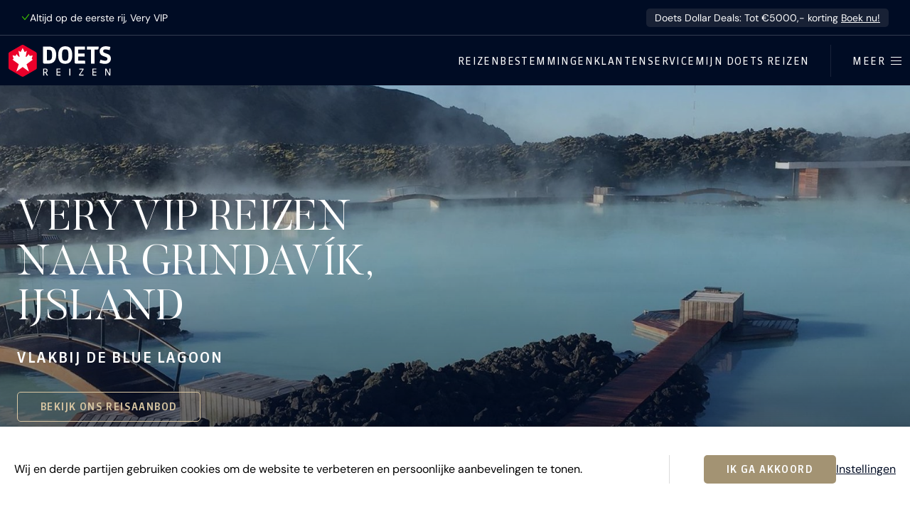

--- FILE ---
content_type: text/html; charset=utf-8
request_url: https://www.doetsreizen.nl/vakantie/ijsland/hoofdstedelijke-regio/grindavik/
body_size: 26958
content:

<!doctype html>
<html class="no-js" lang="nl">
<head>
    <meta charset="utf-8">
    <meta name="viewport" content="width=device-width, initial-scale=1">

    <title>Bezoek Grindavík | Doets Reizen</title>

    <meta name="description" content="Grindavik is een klein dorpje in IJsland vlakbij de Blue Lagoon.">
    <meta name="author" content="Doets Reizen">
    <link rel="author" href="/humans.txt">
    <meta http-equiv="x-ua-compatible" content="ie=edge">

    
        <link rel="preconnect" href="https://assets.doetsreizen.nl">
    

    

    <link rel="search" type="application/opensearchdescription+xml" title="Zoeken" href="https://www.doetsreizen.nl/opensearch.xml">

    <meta property="og:locale" content="nl_NL">
    <meta property="og:site_name" content="Doets Reizen">

    <meta property="og:title" content="Bezoek Grindavík met Doets Reizen">
    <meta property="og:url" content="https://www.doetsreizen.nl/vakantie/ijsland/hoofdstedelijke-regio/grindavik/">
    <meta property="og:description" content="Grindavik is een klein dorpje in IJsland vlakbij de Blue Lagoon.">
    <meta property="og:image" content="https://assets.doetsreizen.nl/media/thumbnails/3a/7c/3a7c4b7520d5d3e783b7b4007c4e7afc/13123017_1423779400981416_4945480716942415140_o.jpg">
    <meta property="og:type" content="place">

    <link rel="apple-touch-icon" sizes="180x180" href="https://assets.doetsreizen.nl/static/www/base/favicons/apple-touch-icon.png">
    <link rel="icon" type="image/png" href="https://assets.doetsreizen.nl/static/www/base/favicons/favicon-32x32.13e8c19c0df7.png" sizes="32x32">
    <link rel="icon" type="image/png" href="https://assets.doetsreizen.nl/static/www/base/favicons/favicon-16x16.b02bd1d94185.png" sizes="16x16">
    <link rel="manifest" href="/favconfig/manifest.json">
    <link rel="mask-icon" href="https://assets.doetsreizen.nl/static/www/base/favicons/safari-pinned-tab.svg" color="#ea002a">
    <link rel="shortcut icon" href="https://assets.doetsreizen.nl/static/www/base/favicons/favicon.909bec0d6733.ico">
    <meta name="msapplication-config" content="/favconfig/browserconfig.xml">
    <meta name="msapplication-TileColor" content="#00256f">
    <meta name="theme-color" content="#ffffff">

    
    
        <script nonce="">
            window.__dynamic_base__ = "https://assets.doetsreizen.nl/static/www"
        </script>
        <link  rel="stylesheet" href="https://assets.doetsreizen.nl/static/www/main-83e13f63.css" />
<script type="module" crossorigin="" src="https://assets.doetsreizen.nl/static/www/main-883d7978.js"></script>
<link href="https://assets.doetsreizen.nl/static/www/index-af4deb1f.js" type="text/javascript" crossorigin="anonymous" rel="modulepreload" as="script" />
<link href="https://assets.doetsreizen.nl/static/www/ladda-d2bf60a1.js" type="text/javascript" crossorigin="anonymous" rel="modulepreload" as="script" />
<link href="https://assets.doetsreizen.nl/static/www/utils-cff6b2dd.js" type="text/javascript" crossorigin="anonymous" rel="modulepreload" as="script" />
    

    
        <script async src="https://cms.doetsreizen.nl/features.js" nonce=""></script>
    

    

    
        
            <script nonce="">
                var DNT = 'no';
                if (window.navigator.doNotTrack === '1') {
                    DNT = 'yes';
                }
                (function(i,s,o,g,r,a,m){i['GoogleAnalyticsObject']=r;i[r]=i[r]||function(){
                (i[r].q=i[r].q||[]).push(arguments)},i[r].l=1*new Date();a=s.createElement(o),
                m=s.getElementsByTagName(o)[0];a.async=1;a.src=g;m.parentNode.insertBefore(a,m)
                })(window,document,'script','https://www.google-analytics.com/analytics.js','ga');
                ga('create', 'UA-6828956-10', 'auto');
                ga('set', 'anonymizeIp', true);
                ga('set', 'dimension3',  DNT);
                ga('send', 'pageview');
            </script>
        

        <script nonce="">
            window.dataLayer = window.dataLayer || [];
            function gtag(){dataLayer.push(arguments);}
        </script>

        
            <script async src="https://www.googletagmanager.com/gtag/js?id=G-B8DRFQYKJL" nonce=""></script>
            <script nonce="">
                var DNT = 'no';
                if (window.navigator.doNotTrack === '1') {
                    DNT = 'yes';
                }
                gtag('js', new Date());

                gtag('config', 'G-B8DRFQYKJL');
                gtag('set', 'anonymizeIp', true);

                gtag('consent', 'default', {
                    'ad_storage': "denied",
                    'ad_user_data': "denied",
                    'ad_personalization': "denied",
                    'analytics_storage': "denied"
                });

                gtag('set', 'dimension3', DNT);
            </script>
        

        
            <script nonce="">
                gtag('event', 'page_loaded', {
                    content_group: 'landing_pages_location'
                });

                (function(w,d,s,l,i){w[l]=w[l]||[];w[l].push({'gtm.start':
                new Date().getTime(),event:'gtm.js'});var f=d.getElementsByTagName(s)[0],
                j=d.createElement(s),dl=l!='dataLayer'?'&l='+l:'';j.async=true;j.src=
                'https://www.googletagmanager.com/gtm.js?id='+i+dl;f.parentNode.insertBefore(j,f);
                })(window,document,'script','dataLayer','GTM-P99DWQL3');
            </script>
        

        
            <script nonce="">
                (function(h,o,t,j,a,r){
                    h.hj=h.hj||function(){(h.hj.q=h.hj.q||[]).push(arguments)};
                    h._hjSettings={hjid:1522204,hjsv:6};
                    a=o.getElementsByTagName('head')[0];
                    r=o.createElement('script');r.async=1;
                    r.src=t+h._hjSettings.hjid+j+h._hjSettings.hjsv;
                    a.appendChild(r);
                })(window,document,'https://static.hotjar.com/c/hotjar-','.js?sv=');
            </script>
        

        
    

    

    <meta name="robots" content="index, follow">
    
    
    
        <script type="application/ld+json" nonce="">
            {
                "@context": "http://schema.org",
                "@type": "ItemPage",
                "breadcrumb": {
                    "@type": "BreadcrumbList",
                    "itemListElement": [
                        {
                            "@type": "ListItem",
                            "position": 1,
                            "item": {"@id": "https://www.doetsreizen.nl/", "name": "Home"}
                        },
                        {
                            "@type": "ListItem",
                            "position": 2,
                            "item": {"@id": "https://www.doetsreizen.nl/vakantie/", "name": "Bestemmingen"}
                        },
                        {
                            "@type": "ListItem",
                            "position": 3,
                            "item": {"@id": "https://www.doetsreizen.nl/vakantie/ijsland/", "name": "IJsland"}
                        },
                        {
                            "@type": "ListItem",
                            "position": 4,
                            "item": {"@id": "https://www.doetsreizen.nl/vakantie/ijsland/hoofdstedelijke-regio/", "name": "Hoofdstedelijke regio"}
                        },
                        {
                            "@type": "ListItem",
                            "position": 5,
                            "item": {"@id": "https://www.doetsreizen.nl/vakantie/ijsland/hoofdstedelijke-regio/grindavik/", "name": "Grindavík"}
                        }
                    ]
                },
                "mainEntity": {
                    "@type": "TouristDestination",
                    "name": "Grindavík",
                    "description": "Grindavik is een klein dorpje in IJsland vlakbij de Blue Lagoon.",
                    "image": "https://assets.doetsreizen.nl/media/thumbnails/3a/7c/3a7c4b7520d5d3e783b7b4007c4e7afc/13123017_1423779400981416_4945480716942415140_o.jpg"
                }
            }
        </script>
    

</head>

<body class="body--fixed-notice">

<a href="#content" class="d-skip-link">Ga direct naar inhoud</a>


<noscript><iframe src="https://www.googletagmanager.com/ns.html?id=GTM-P99DWQL3"
height="0" width="0" style="display:none;visibility:hidden"></iframe></noscript>



    



    <article class="fixed-notice js-fixed-notice ">
        <div class="fixed-notice-content">
            

            <div class="fixed-notice__usps">
                <span class="fixed-notice__usp">
                    <svg width="15" height="13" viewBox="0 0 15 13" fill="none" xmlns="http://www.w3.org/2000/svg" class="d-icon d-icon--size-xsmall d-icon--color-green d-icon--fill-none">
    <path
        d="M14.2002 1.86621L6.26562 12.1084L0.942383 5.8457L2.08594 4.87402L6.21094 9.72754L13.0146 0.948242L14.2002 1.86621Z"
        fill="currentColor"/>
</svg>

                    Altijd op de eerste rij, Very VIP
                </span>
            </div>

            
                <a class="fixed-notice-content__text" href="https://www.doetsreizen.nl/doets-dollar-deals/" target="_blank">
                    Doets Dollar Deals: Tot €5000,- korting
                    <span class="fixed-notice-content__link">Boek nu!</span>
                </a>
            
        </div>
    </article>






    

    <section id="cookie-notice" class="cookie-notice">
        <div class="container row-column-spacing cookie-notice-wrapper">
            <div class="cookie-notice-text article">
                <p>Wij en derde partijen gebruiken cookies om de website te verbeteren en persoonlijke aanbevelingen te tonen.</p>
            </div>

            <hr class="content-divider content-divider--vertical content-divider--vertical-flex u-margin-horizontal-large d-none-lte-grid-breakpoint">

            <div class="cookie-notice-buttons button-group">
                <button class="d-button js-cookies-accept" type="button" title="Ik ga akkoord">
                    Ik ga akkoord
                </button>

                <a class="link link--underline" href="/cookiebeleid/" title="Instellingen">
                    Instellingen
                </a>
            </div>
        </div>
    </section>





    


    
        

<header class="d-masthead" id="masthead" role="banner">
    <div class="d-masthead__wrapper">
        <div class="d-masthead-branding">
            <a class="d-masthead-branding__link" href="/">
                <svg xmlns="http://www.w3.org/2000/svg" width="160" height="50" viewBox="0 0 160 50" class="d-masthead-branding__image">
    <defs>
        <style>
            .branding__hexagon{fill:#ea002a;}
            .branding__maplestar{fill:#fff;}
            .branding__word-mark-character{fill:currentColor;}
        </style>
    </defs>
    <title>Doets Reizen</title>
    <g>
        <path class="branding__hexagon" d="M42.6,11.3L23.7,0.4c-1-0.6-2.2-0.6-3.2,0L1.6,11.3C0.6,11.9,0,13,0,14.1v21.8c0,1.1,0.6,2.2,1.6,2.7l18.9,10.9c0.5,0.3,1,0.4,1.6,0.4c0.5,0,1.1-0.1,1.6-0.4l18.9-10.9c1-0.6,1.6-1.6,1.6-2.7V14.1C44.1,13,43.5,11.9,42.6,11.3z"/>
        <path class="branding__maplestar" d="M32,41.9l-9.9-7.2l-9.9,7.2L16,30.3l-9.9-7.2l1.4-0.8c0.4-0.3,0.4-0.6,0.2-1.3l-1.4-4.6l3.6,0.8c1,0.2,1.3,0,1.5-0.6l1-2.1l3.6,4c0.6,0.8,1.5,0.3,1.2-0.8l-1.7-8.4l2.6,1.5c0.4,0.3,0.9,0.3,1.1-0.2l0,0.1L22.1,5l2.8,5.8l0-0.1c0.3,0.5,0.7,0.4,1.1,0.2l2.6-1.5l-1.7,8.4c-0.3,1.1,0.6,1.6,1.2,0.8l3.6-4l1,2.1c0.3,0.6,0.5,0.8,1.5,0.6l3.6-0.8l-1.4,4.6c-0.2,0.7-0.2,1,0.2,1.3l1.4,0.8l-9.9,7.2L32,41.9z"/>
    </g>
    <g>
        <path class="branding__word-mark-character" d="M62.7,2.7h-8.8v24.7c0,1.1,0.9,2,2,2h6.9c5.3,0,11.7-2.4,11.7-13.8C74.5,7,70.5,2.7,62.7,2.7z M62.7,24.2h-2.8V7.9h2.9c3.1,0,5.3,0.6,5.3,7.7C68.1,21.5,67.3,24.2,62.7,24.2z"/>
        <path class="branding__word-mark-character" d="M88.6,2.3c-5,0-11,2.4-11,13.8c0,9.2,3.6,13.6,11,13.6c7.3,0,11-4.6,11-13.7C99.6,6.8,96,2.3,88.6,2.3zM88.6,25c-2.3,0-5.1,0-5.1-8.9c0-9,2.7-9,5.1-9c2.3,0,5.1,0,5.1,9C93.7,25,90.9,25,88.6,25z"/>
        <path class="branding__word-mark-character" d="M103.3,2.7v24.7c0,1.1,0.9,2,2,2h14.6l-0.4-4.8H109v-6.3h9.9v-4.8H109v-6h10.5V2.7H103.3z"/>
        <path class="branding__word-mark-character" d="M128.8,29.4h5.7V7.5h4.2c1.1,0,2-0.9,2-2V2.7h-18.1v4.8h6.2V29.4z"/>
        <path class="branding__word-mark-character" d="M142.2,28.1l0.3,0.1c3.9,1.3,5.9,1.6,8.2,1.6c5.6,0,9.3-3.2,9.3-8.2c0-3.6-1.8-6-5.6-7.4l0,0l-4.1-1.5c-1.8-0.7-2.4-1.3-2.4-2.6c0-1.2,0.3-2.9,3.3-2.9c1.3,0,2.7,0.2,6.4,1l0.4,0.1l1.2-4.9l-0.4-0.1c-3.6-0.9-5.4-1-7.1-1c-5.7,0-9.3,3.2-9.3,8.1c0,3.4,1.8,5.8,5.6,7.2l4.1,1.5c1.8,0.7,2.4,1.4,2.4,2.8c0,1.9-1.1,3-3.2,3c-1.6,0-2.4-0.1-7.3-1.5l-0.4-0.1L142.2,28.1z"/>
    </g>
    <g>
        <path class="branding__word-mark-character" d="M61.5,48.1c-0.2,0-0.4,0.1-0.6,0.1c-0.8,0-1.2-0.3-1.6-1.1l-1.7-3.4h-1.9v4.4h-1.5V37.1h3.4c2.1,0,3.4,0.9,3.4,3.1c0,1.6-0.7,2.5-2.1,3l1.6,3c0.2,0.4,0.3,0.5,0.7,0.5c0.1,0,0.2,0,0.3,0V48.1z M57.5,38.3h-1.9v4.1h1.8c1.3,0,2.1-0.7,2.1-2.1C59.5,39.1,58.9,38.3,57.5,38.3z"/>
        <path class="branding__word-mark-character" d="M75,48.1V37.1h6.2v1.3h-4.7v3.5h4.5v1.3h-4.5v3.6h4.7l0.1,1.3H75z"/>
        <path class="branding__word-mark-character" d="M95.1,48.1V37.1h1.5v10.9H95.1z"/>
        <path class="branding__word-mark-character" d="M110.3,48.1v-1.4l5.5-8.2h-5.1l-0.1-1.3h6.7v1.4l-5.6,8.2h5.5l0.1,1.3H110.3z"/>
        <path class="branding__word-mark-character" d="M131.1,48.1V37.1h6.2v1.3h-4.7v3.5h4.5v1.3h-4.5v3.6h4.7l0.1,1.3H131.1z"/>
        <path class="branding__word-mark-character" d="M157.4,48.1l-4.3-7.7c-0.2-0.4-0.4-0.8-0.5-1.2h-0.1c0,0.4,0.1,0.8,0.1,1.2v7.7h-1.4V37.1h1.7l4.2,7.5c0.2,0.3,0.4,0.7,0.5,1.1h0.1c0-0.4,0-0.8,0-1.1v-7.5h1.4v10.9H157.4z"/>
</g>
</svg>

            </a>
        </div>

        <div class="d-masthead-navigation__wrapper">
            <nav class="d-masthead-navigation" role="navigation">
                <ul class="d-masthead-navigation__list">
                    <li class="d-masthead-navigation__list-item">
                        <a class="d-masthead-navigation__link" href="/reizen/" title="Reizen">Reizen</a>
                    </li>
                    <li class="d-masthead-navigation__list-item">
                        <a class="d-masthead-navigation__link" href="/vakantie/" title="Bestemmingen">Bestemmingen</a>
                    </li>
                    <li class="d-masthead-navigation__list-item">
                        <a class="d-masthead-navigation__link" href="/klantenservice/" title="Klantenservice">Klantenservice</a>
                    </li>
                    <li class="d-masthead-navigation__list-item d-masthead-navigation__list-item--portal">
                        <a class="d-masthead-navigation__link" href="https://mijn.doetsreizen.nl" title="Mijn Doets Reizen">Mijn Doets Reizen</a>
                    </li>
                </ul>
            </nav>

            <hr class="d-masthead-navigation__divider" />
            <!-- flyout -->
            <button class="d-masthead-flyout__button js-masthead-flyout-button" type="button" title="Open / sluit menu">
                <span class="d-masthead-flyout__button-label">Meer</span>
                <div class="d-masthead-flyout__button-icon">
                    <i class="d-masthead-flyout__button-stick d-masthead-flyout__button-stick--top"></i>
                    <i class="d-masthead-flyout__button-stick d-masthead-flyout__button-stick--middle d-masthead-flyout__button-stick--middle-a"></i>
                    <i class="d-masthead-flyout__button-stick d-masthead-flyout__button-stick--middle d-masthead-flyout__button-stick--middle-b"></i>
                    <i class="d-masthead-flyout__button-stick d-masthead-flyout__button-stick--bottom"></i>
                </div>
            </button>
        </div>
    </div>
</header>

<!-- TODO: This is the old menu, remove in the next phase -->


<section class="masthead-flyout js-masthead-flyout">
     <div class="masthead-flyout__wrapper">
         <div class="masthead-flyout__main">
             <div class="masthead-flyout__main-top">
                 <button class="masthead-flyout-button masthead-flyout-button--active masthead-flyout-button--fixed js-masthead-flyout-button" type="button" title="Open / sluit menu">
                     <span class="masthead-flyout-button__label masthead-flyout-button__label--open">Meer</span>
                     <span class="masthead-flyout-button__label masthead-flyout-button__label--close">Sluiten</span>
                     <div class="masthead-flyout-button__icon">
                         <i class="masthead-flyout-button__stick masthead-flyout-button__stick--top"></i>
                         <i class="masthead-flyout-button__stick masthead-flyout-button__stick--middle masthead-flyout-button__stick--middle-a"></i>
                         <i class="masthead-flyout-button__stick masthead-flyout-button__stick--middle masthead-flyout-button__stick--middle-b"></i>
                         <i class="masthead-flyout-button__stick masthead-flyout-button__stick--bottom"></i>
                     </div>
                 </button>
             </div>
             <section class="flyout-navigation">

                 <form class="form" action="/zoeken/" method="get">
                     <div class="fieldwrapper fieldwrapper--combined">
                         <input class="input-field input-field--combined" name="q" type="search" placeholder="Vul een zoekwoord in">
                         <button class="button button--primary button--combined" type="submit">Zoek</button>
                     </div>
                 </form>

                 <ul class="flyout-navigation-list">
                     <li class="flyout-navigation-list__item">
                         <a class="flyout-navigation-link flyout-navigation-link--icon" href="https://mijn.doetsreizen.nl">
                             <span class="icon-label icon--spacing-right">Mijn Doets Reizen</span>
                             
                         </a>
                     </li>
                 </ul>
                 
                     <hr class="flyout-navigation-divider"><ul class="flyout-navigation-list"><li class="flyout-navigation-list__item"><a class="flyout-navigation-link" href="/reizen/">Reizen</a></li><li class="flyout-navigation-list__item"><a class="flyout-navigation-link" href="/vakantie/">Bestemmingen</a></li><li class="flyout-navigation-list__item"><a class="flyout-navigation-link" href="/klantenservice/">Klantenservice</a></li></ul><hr class="flyout-navigation-divider"><ul class="flyout-navigation-list"><li class="flyout-navigation-list__item"><a class="flyout-navigation-link" href="https://www.doetsreizen.nl/reisoverzicht/zomer-2026/">Reizen zomer 2026</a></li><li class="flyout-navigation-list__item"><a class="flyout-navigation-link" href="https://www.doetsreizen.nl/reisalert-2027/">Reisalert 2027</a></li><li class="flyout-navigation-list__item"><a class="flyout-navigation-link" href="https://www.doetsreizen.nl/campertool/">Campertool</a></li><li class="flyout-navigation-list__item"><a class="flyout-navigation-link" href="https://www.doetsreizen.nl/excursies">Excursies</a></li><li class="flyout-navigation-list__item"><a class="flyout-navigation-link" href="https://www.doetsreizen.nl/afspraak-maken/">Afspraak maken</a></li><li class="flyout-navigation-list__item"><a class="flyout-navigation-link" href="https://www.doetsreizen.nl/contact/">Contact</a></li><li class="flyout-navigation-list__item"><a class="flyout-navigation-link" href="https://www.doetsreizen.nl/reisblog">Reisblog</a></li><li class="flyout-navigation-list__item"><a class="flyout-navigation-link" href="https://www.doetsreizen.nl/reisblog/mijn-doets-reizen-reisinformatie/">Mijn Doets omgeving</a></li><li class="flyout-navigation-list__item"><a class="flyout-navigation-link" href="https://www.doetsreizen.nl/geef-een-cadeaubon/">Cadeaubon Doets Reizen</a></li><li class="flyout-navigation-list__item"><a class="flyout-navigation-link" href="https://www.doetsreizen.nl/veelgestelde-vragen/">Veelgestelde vragen</a></li><li class="flyout-navigation-list__item"><a class="flyout-navigation-link" href="https://www.doetsreizen.nl/co2-meter-van-doets-reizen/">CO-2 meter van Milieu Centraal</a></li><li class="flyout-navigation-list__item"><a class="flyout-navigation-link" href="https://www.doetsreizen.nl/vacature/">Vacatures</a></li><li class="flyout-navigation-list__item"><a class="flyout-navigation-link" href="https://www.doetsreizen.nl/team/">Het Doets Team</a></li></ul>
                 
             </section>

             
             
                 <section class="flyout-contact"><header class="flyout-contact__header"><h1 class="d-title d-title--size-xlarge">Persoonlijk reisadvies?</h1></header><div class="flyout-contact__cta"><a class="d-button" href="/afspraak-maken/"><svg width="25" height="24" viewBox="0 0 25 24" fill="none" xmlns="http://www.w3.org/2000/svg" class="d-icon"><path
        d="M6.1875 0.924805V2.7666H12.1191V0.924805H12.707V2.7666H18.709V0.924805H19.2969V2.7666H21.0928C22.7392 2.76664 24.0752 4.1461 24.0752 5.83691V20.5811C24.0752 22.2718 22.7392 23.6513 21.0928 23.6514H3.90723C2.2608 23.6513 0.924832 22.2718 0.924805 20.5811V5.83691C0.924805 4.14605 2.26118 2.7666 3.90918 2.7666H5.59961V0.924805H6.1875ZM3.90723 3.36719C2.59077 3.36723 1.51465 4.47335 1.51465 5.83691V20.5811C1.51468 21.9446 2.58927 23.0498 3.90723 23.0498H21.0928C22.3985 23.0498 23.4655 21.9651 23.4854 20.6191V5.83691C23.4854 4.47335 22.4089 3.36719 21.0908 3.36719H19.2959V5.22168H18.708V3.36719H12.7061V5.22168H12.1182V3.36719H6.18555V5.22168H5.59766V3.36719H3.90723Z"
        fill="currentColor" stroke="currentColor" stroke-width="0.15"/><path
        d="M6.80566 10.5742C7.91358 10.5744 8.80957 11.5017 8.80957 12.6377C8.80938 13.7735 7.91346 14.7001 6.80566 14.7002C5.69775 14.7002 4.80098 13.7736 4.80078 12.6377C4.80078 11.5016 5.69922 10.5742 6.80566 10.5742ZM6.80566 11.1758C6.02759 11.1758 5.39062 11.8285 5.39062 12.6357C5.39063 13.4429 6.02759 14.0957 6.80566 14.0957C7.58362 14.0956 8.2207 13.4428 8.2207 12.6357C8.2207 11.8286 7.58363 11.1759 6.80566 11.1758Z"
        fill="currentColor" stroke="currentColor" stroke-width="0.15"/><path
        d="M18.0913 10.5742C19.1992 10.5744 20.0952 11.5017 20.0952 12.6377C20.095 13.7735 19.1991 14.7001 18.0913 14.7002C16.9834 14.7002 16.0866 13.7736 16.0864 12.6377C16.0864 11.5016 16.9849 10.5742 18.0913 10.5742ZM18.0913 11.1758C17.3132 11.1758 16.6763 11.8285 16.6763 12.6357C16.6763 13.4429 17.3132 14.0957 18.0913 14.0957C18.8693 14.0956 19.5063 13.4429 19.5063 12.6357C19.5063 11.8286 18.8693 11.1759 18.0913 11.1758Z"
        fill="currentColor" stroke="currentColor" stroke-width="0.15"/><path
        d="M12.4189 10.5742C13.5269 10.5744 14.4229 11.5017 14.4229 12.6377C14.4227 13.7735 13.5267 14.7001 12.4189 14.7002C11.311 14.7002 10.4143 13.7736 10.4141 12.6377C10.4141 11.5016 11.3125 10.5742 12.4189 10.5742ZM12.4189 11.1758C11.6409 11.1758 11.0039 11.8285 11.0039 12.6357C11.0039 13.4429 11.6409 14.0957 12.4189 14.0957C13.1969 14.0956 13.834 13.4429 13.834 12.6357C13.834 11.8286 13.1969 11.1759 12.4189 11.1758Z"
        fill="currentColor" stroke="currentColor" stroke-width="0.15"/><path
        d="M6.80566 16.0693C7.91358 16.0695 8.80957 16.9968 8.80957 18.1328C8.80938 19.2686 7.91346 20.1952 6.80566 20.1953C5.69775 20.1953 4.80098 19.2687 4.80078 18.1328C4.80078 16.9967 5.69922 16.0693 6.80566 16.0693ZM6.80566 16.6709C6.02759 16.6709 5.39062 17.3237 5.39062 18.1309C5.39063 18.9381 6.02759 19.5908 6.80566 19.5908C7.58362 19.5907 8.2207 18.938 8.2207 18.1309C8.2207 17.3237 7.58363 16.671 6.80566 16.6709Z"
        fill="currentColor" stroke="currentColor" stroke-width="0.15"/><path
        d="M12.4189 16.0693C13.5269 16.0695 14.4229 16.9968 14.4229 18.1328C14.4227 19.2686 13.5267 20.1952 12.4189 20.1953C11.311 20.1953 10.4143 19.2687 10.4141 18.1328C10.4141 16.9967 11.3125 16.0693 12.4189 16.0693ZM12.4189 16.6709C11.6409 16.6709 11.0039 17.3237 11.0039 18.1309C11.0039 18.9381 11.6409 19.5908 12.4189 19.5908C13.1969 19.5907 13.834 18.938 13.834 18.1309C13.834 17.3237 13.1969 16.671 12.4189 16.6709Z"
        fill="currentColor" stroke="currentColor" stroke-width="0.15"/><path
        d="M18.0913 16.0693C19.1992 16.0695 20.0952 16.9968 20.0952 18.1328C20.095 19.2686 19.1991 20.1952 18.0913 20.1953C16.9834 20.1953 16.0866 19.2687 16.0864 18.1328C16.0864 16.9967 16.9849 16.0693 18.0913 16.0693ZM18.0913 16.6709C17.3132 16.6709 16.6763 17.3237 16.6763 18.1309C16.6763 18.9381 17.3132 19.5908 18.0913 19.5908C18.8693 19.5907 19.5063 18.938 19.5063 18.1309C19.5063 17.3237 18.8693 16.671 18.0913 16.6709Z"
        fill="currentColor" stroke="currentColor" stroke-width="0.15"/><path d="M21.064 7.12598V7.72754H3.83057V7.12598H21.064Z" fill="currentColor" stroke="currentColor" stroke-width="0.15"/></svg>

                                 Plan een afspraak
                             </a></div><div class="flyout-contact__link"><a class="flyout-contact-link flyout-contact-link--primary" href="/cdn-cgi/l/email-protection#93fafdf5fcd3f7fcf6e7e0e1f6fae9f6fdbdfdff"><span class="__cf_email__" data-cfemail="bad3d4dcd5faded5dfcec9c8dfd3c0dfd494d4d6">[email&#160;protected]</span></a></div><div class="flyout-contact__link"><a class="flyout-contact-link" href="tel:+31725753333">072 - 575 33 33</a></div><footer class="flyout-contact__footer">Vandaag 09:00 - 17:30</footer></section>
             
         </div>
         <div class="masthead-flyout__secondary">
             <section class="flyout-filters">
                 <section class="flyout-filters-column">
                     <header class="flyout-filters-column__header">
                         <h1 class="d-title">Soort reizen</h1>
                     </header>
                     <ul class="flyout-filters-list">
                         <li class="flyout-filters-list__item">
                             <a class="flyout-filters-link" href="/camperrondreizen/">Camperrondreizen</a>
                         </li>
                         
                             <li class="flyout-filters-list__item"><a class="flyout-filters-link" href="/reizen/?reissoort=2">Autorondreizen</a></li><li class="flyout-filters-list__item"><a class="flyout-filters-link" href="/reizen/?reissoort=6">Treinreizen</a></li><li class="flyout-filters-list__item"><a class="flyout-filters-link" href="/reizen/?reissoort=12">Doets Deep Desires</a></li><li class="flyout-filters-list__item"><a class="flyout-filters-link" href="/reizen/?reissoort=3">Stedentrips</a></li><li class="flyout-filters-list__item"><a class="flyout-filters-link" href="/reizen/?reissoort=9">Wintersport</a></li><li class="flyout-filters-list__item"><a class="flyout-filters-link" href="/reizen/?reissoort=10">Safari&#x27;s</a></li><li class="flyout-filters-list__item"><a class="flyout-filters-link" href="/reizen/?reissoort=4">Zonvakanties</a></li><li class="flyout-filters-list__item"><a class="flyout-filters-link" href="/reizen/?reissoort=11">Familievakanties</a></li><li class="flyout-filters-list__item"><a class="flyout-filters-link" href="/reizen/?reissoort=8">Golfvakanties</a></li><li class="flyout-filters-list__item"><a class="flyout-filters-link" href="/reizen/?reissoort=7">Groepsreizen</a></li>
                         
                     </ul>
                 </section>
                 <section class="flyout-filters-column">
                     <header class="flyout-filters-column__header">
                         <h1 class="d-title">Bestemmingen</h1>
                     </header>
                     <ul class="flyout-filters-list">
                         
                             <li class="flyout-filters-list__item"><a class="flyout-filters-link" href="/reizen/?gebied=10">Zuidwest Amerika</a></li><li class="flyout-filters-list__item"><a class="flyout-filters-link" href="/reizen/?gebied=21">West Canada</a></li><li class="flyout-filters-list__item"><a class="flyout-filters-link" href="/reizen/?land=4">IJsland</a></li><li class="flyout-filters-list__item"><a class="flyout-filters-link" href="/reizen/?land=3128">Noorwegen</a></li><li class="flyout-filters-list__item"><a class="flyout-filters-link" href="/reizen/?land=3129">Zweden</a></li><li class="flyout-filters-list__item"><a class="flyout-filters-link" href="/reizen/?land=3213">Finland</a></li><li class="flyout-filters-list__item"><a class="flyout-filters-link" href="/reizen/?land=3011">China</a></li><li class="flyout-filters-list__item"><a class="flyout-filters-link" href="/reizen/?land=3040">Japan</a></li><li class="flyout-filters-list__item"><a class="flyout-filters-link" href="/reizen/?staat=31">Florida</a></li><li class="flyout-filters-list__item"><a class="flyout-filters-link" href="/reizen/?gebied=19">Noordwest Amerika</a></li><li class="flyout-filters-list__item"><a class="flyout-filters-link" href="/reizen/?gebied=18">Rockies &amp; Texas</a></li><li class="flyout-filters-list__item"><a class="flyout-filters-link" href="/reizen/?gebied=2359">Zuidoost Amerika</a></li><li class="flyout-filters-list__item"><a class="flyout-filters-link" href="/reizen/?gebied=8">Deep South</a></li><li class="flyout-filters-list__item"><a class="flyout-filters-link" href="/reizen/?gebied=16">Noordoost Amerika</a></li><li class="flyout-filters-list__item"><a class="flyout-filters-link" href="/reizen/?gebied=17">New England</a></li><li class="flyout-filters-list__item"><a class="flyout-filters-link" href="/reizen/?staat=33">Hawaii</a></li><li class="flyout-filters-list__item"><a class="flyout-filters-link" href="/reizen/?staat=23">Alaska</a></li><li class="flyout-filters-list__item"><a class="flyout-filters-link" href="/reizen/?provincie=85">Yukon</a></li><li class="flyout-filters-list__item"><a class="flyout-filters-link" href="/reizen/?gebied=12">Oost Canada</a></li><li class="flyout-filters-list__item"><a class="flyout-filters-link" href="/reizen/?gebied=9">Atlantisch Canada</a></li>
                         
                     </ul>
                 </section>
             </section>
         </div>
     </div>
 </section>




    

    <div class="site-content " id="content">
        
    

    
        
            
            
        
    

    <article id="landing-page">
        

    <div class="d-hero d-hero--landing">
        <div class="d-hero__overlay">
            <div class="d-hero__overlay-content">
                <h1 class="d-title d-title--size-xxlarge d-title--hero">
                    Very VIP reizen naar Grindavík, IJsland
                </h1>

                <h2 class="d-title d-title--size-large d-hero__subtitle">
                    Vlakbij de Blue Lagoon
                </h2>

                <a class="d-hero__overlay-content-button d-button d-button--dark-bordered" href="/reizen/?land=4">
                    Bekijk ons reisaanbod
                </a>
            </div>
        </div>

        <div class="d-hero__content">
            <div class="d-container d-container--size-small">
                <div class="d-usps u-margin-bottom-extra-large">
                    <div class="d-usps__usp">
                        <svg width="60" height="52" viewBox="0 0 60 52" fill="none" xmlns="http://www.w3.org/2000/svg" class="d-usps__usp-icon">
    <g clip-path="url(#clip0_2938_5616)">
        <path
            d="M60 0H41.2823L30.002 17.0981L18.7177 0H0L16.5418 23.6582C14.1455 26.6456 12.7069 30.4349 12.7069 34.5571C12.7069 44.1767 20.529 52 30.1383 52C39.7475 52 47.5696 44.1727 47.5696 34.5571C47.5696 30.3507 46.0749 26.4892 43.5865 23.4738L60 0ZM41.8914 1.13479H57.8161L42.8091 22.5996C39.8838 19.496 35.8325 17.463 31.3164 17.1582L41.8914 1.13479ZM2.17992 1.13479H18.1046L28.6876 17.1783C24.1956 17.5512 20.1803 19.6283 17.2991 22.768L2.17992 1.13479ZM30.1383 50.8652C21.1541 50.8652 13.8409 43.5512 13.8409 34.5571C13.8409 25.5629 21.1501 18.2489 30.1383 18.2489C39.1264 18.2489 46.4356 25.5629 46.4356 34.5571C46.4356 43.5512 39.1264 50.8652 30.1383 50.8652Z"
            fill="currentColor"/>
        <path
            d="M30.2944 21.6373L27.4252 30.471H18.1445L25.654 35.9284L22.7849 44.7622L30.2944 39.3048L37.8039 44.7622L34.9348 35.9284L42.4443 30.471H33.1636L30.2944 21.6373ZM33.6004 35.4914L35.644 41.7829L30.2984 37.8933L24.9488 41.7829L26.9925 35.4914L21.6468 31.6018H28.2587L30.3024 25.3103L32.3461 31.6018H38.958L33.6124 35.4914H33.6004Z"
            fill="currentColor"/>
    </g>
    <defs>
        <clipPath id="clip0_2938_5616">
            <rect width="60" height="52" fill="currentColor"/>
        </clipPath>
    </defs>
</svg>

                        Altijd op de eerste rij, Very VIP.
                    </div>
                    <div class="d-usps__usp">
                        <svg width="52" height="52" viewBox="0 0 52 52" fill="none" xmlns="http://www.w3.org/2000/svg" class="d-usps__usp-icon">
    <g clip-path="url(#clip0_2938_5619)">
        <path
            d="M26.0021 52C11.6622 52 0 40.3378 0 26.0021C0 11.6664 11.6622 0 26.0021 0C40.3419 0 52.0041 11.6622 52.0041 26.0021C52.0041 40.3419 40.3419 52.0041 26.0021 52.0041V52ZM26.0021 1.17119C12.312 1.17119 1.17119 12.312 1.17119 26.0021C1.17119 39.6922 12.3078 50.8288 25.9979 50.8288C39.688 50.8288 50.8247 39.6922 50.8247 26.0021C50.8247 12.312 39.6922 1.17119 26.0021 1.17119Z"
            fill="currentColor"/>
        <path
            d="M11.3765 40.3543L19.6617 19.186L19.9141 19.0949L40.5817 11.6581L33.0497 32.6774L11.3765 40.3543ZM20.5639 20.1089L13.4085 38.3927L32.1351 31.7587L38.6408 13.6032L20.5639 20.1089Z"
            fill="currentColor"/>
        <path
            d="M26.1471 29.1225C24.3552 29.1225 22.8984 27.6657 22.8984 25.8738C22.8984 24.0818 24.3552 22.6251 26.1471 22.6251C27.9391 22.6251 29.3958 24.0818 29.3958 25.8738C29.3958 27.6657 27.9391 29.1225 26.1471 29.1225ZM26.1471 23.8004C25.0049 23.8004 24.0738 24.7315 24.0738 25.8738C24.0738 27.016 25.0049 27.9471 26.1471 27.9471C27.2894 27.9471 28.2205 27.016 28.2205 25.8738C28.2205 24.7315 27.2894 23.8004 26.1471 23.8004Z"
            fill="currentColor"/>
    </g>
    <defs>
        <clipPath id="clip0_2938_5619">
            <rect width="52" height="52" fill="currentColor"/>
        </clipPath>
    </defs>
</svg>

                        Op de beste plekken de allerbeste ervaring.
                    </div>
                    <div class="d-usps__usp">
                        <svg width="57" height="52" viewBox="0 0 57 52" fill="none" xmlns="http://www.w3.org/2000/svg" class="d-usps__usp-icon">
    <g clip-path="url(#clip0_2938_5623)">
        <path
            d="M38.1182 23.9313L35.751 22.942C38.13 19.5175 40.1938 15.4562 40.1938 11.6633C40.1938 4.90241 35.2036 0 28.3306 0C21.4577 0 16.4675 4.90642 16.4675 11.6633C16.4675 13.3094 16.8259 15.0597 17.5269 16.9101L0 23.2985V52L18.2083 45.0349L37.9291 51.7196L38.1024 51.7757L57.0039 45.7358V16.9061L38.1221 23.9353L38.1182 23.9313ZM37.5471 24.9206V50.3899L18.8228 44.0416V19.7258C19.7129 21.376 20.8472 23.0942 22.2376 24.8765C25.0655 28.5013 27.8462 30.9805 27.9604 31.0846L28.3346 31.4171L28.7009 31.0806C28.949 30.8523 32.1235 27.9085 35.0775 23.8912L37.551 24.9246L37.5471 24.9206ZM28.3267 1.13348C34.5537 1.13348 39.0752 5.56328 39.0752 11.6633C39.0752 19.0609 30.2488 28.0166 28.3188 29.8831C26.381 28.0607 17.5782 19.3613 17.5782 11.6633C17.5782 5.56328 22.0997 1.13348 28.3267 1.13348ZM1.11464 24.0955L17.7042 18.0516V44.0136L1.11464 50.3619V24.0955ZM55.8814 44.9027L38.6617 50.4059V24.9366L55.8814 18.5282V44.9027Z"
            fill="currentColor"/>
        <path
            d="M31.757 12.5724C31.757 10.5858 30.1658 8.96771 28.2123 8.96771C26.2587 8.96771 24.6675 10.5858 24.6675 12.5724C24.6675 14.559 26.2587 16.1771 28.2123 16.1771C30.1658 16.1771 31.757 14.559 31.757 12.5724ZM25.7821 12.5724C25.7821 11.2106 26.8731 10.1012 28.2123 10.1012C29.5514 10.1012 30.6424 11.2106 30.6424 12.5724C30.6424 13.9342 29.5514 15.0437 28.2123 15.0437C26.8731 15.0437 25.7821 13.9342 25.7821 12.5724Z"
            fill="currentColor"/>
    </g>
    <defs>
        <clipPath id="clip0_2938_5623">
            <rect width="57" height="52" fill="currentColor"/>
        </clipPath>
    </defs>
</svg>

                        Jouw reiswens. Onze missie.
                    </div>
                </div>

                <div id="over">
                    <div class="d-header">
                        <h2 class="d-title d-title--size-xlarge">
                            
                                Over Grindavík
                            
                        </h2>
                    </div>

                    <expandable-section>
                        <div class="d-article d-trip-detail__intro-primary">
                            <p>
                                Het mooie vissersdorpje Grindavík (rond 2800 inwoners) is één van de weinige plaatsen aan de zuidkust met een haven. De meeste mensen werken in de vis- of schepenindustrie. De Blue Lagoon is de trots en vreugde van het dorp, maar Grindavík zélf is ook een bezoek waard en is omgeven door lavavelden, spleten, kraters en  Reizen in Reykjanes 29 ravijnen van klei. House of Culture and Natural Resources, heeft twee tentoonstellingen: Het Saltfish Museum en de Earth Energy Exhibition. Hier krijgt de bezoeker inzicht in de geologie van het land en hoe deskundigen de geologische toekomst op lange termijn zien.
                            </p>
                        </div>

                        
                            <template #details>
                                <div v-cloak class="d-article d-article--color-white d-trip-detail__intro-description">
                                    <h3>Het Saltfish Museum</h3>
<p>Nobelprijswinnaar auteur Halldór Laxness schreef eens: „Als het er op aan komt, draait het leven om gezouten vis”. Het leven in Reykjanes, evenals in vele andere gebieden in IJsland, draaide zeker in de hoogtijdagen van de kabeljauw visserij om gezouten vis. De tentoonstelling in het Saltfish Museum neemt je mee naar een typisch IJslands vissersdorpje uit het einde van de 19e, begin 20e eeuw. Het museum werd in 2002 geopend en je beleeft met al je zintuigen de ontwikkeling van IJsland waar de visindustrie aan de basis stond. Het exporteren van gezouten vis markeert het begin van IJslands welvaart en is een belangrijk onderdeel van de IJslandse geschiedenis. Het museum bevindt zich vlakbij de haven van Grindavík. Nu je weet hoe mensen vroeger hun zomers besteedden in de visverwerking, kun je in de moderne haven zien hoe de vissersschepen tegenwoordig hun vangst van boord halen en sorteren, onder luid gekrijs van de meeuwen.&nbsp;</p>
<h3>De Blue Lagoon</h3>
<p>De bekendste plek op Reykjanes is de Blue Lagoon (weg nr. 420). Het is tevens één van de populairste attracties van heel IJsland, met meer dan 400.000 bezoekers per jaar. Net als een iets bescheidener IJslands zwembad is de Blue Lagoon in alle seizoenen en onder alle weersomstandigheden te bezoeken. Het water blijft altijd op een heerlijke temperatuur tussen de 37° en 42° Celsius. In de winter is het contrast tussen het warme water en de koele winterlucht, met sneeuw op de omliggende lavavelden een mystieke ervaring. Laat staan dat u het geluk heeft om vanuit deze luxe positie het noorderlicht aan de hemel te zien verschijnen! In de zomer wordt de blauwe kleur van het water versterkt door 24 uur daglicht per etmaal en, om eerlijk te zijn, de koele zomerlucht maak het baden in de stomende lagune nog steeds aantrekkelijk!</p>
                                </div>
                            </template>

                            <template #toggle="slotProps">
                                <div>
                                    <button type="button" @click="slotProps.toggleSection" class="d-link d-link--primary d-link--color-current">
                                        <template v-if="!slotProps.showDetails">
                                            Lees meer
                                        </template>
                                        <template v-else><span v-cloak>Lees minder</span></template>
                                    </button>
                                </div>
                            </template>
                        
                    </expandable-section>
                </div>
            </div>
        </div>

        <div class="d-hero__background">
            <div class="d-hero__background-shadow"></div>

            
                
                <img class="d-hero__background-image" src="https://assets.doetsreizen.nl/media/thumbnails/47/ce/47cebd6c5fdcaad566494cb58839efca/13123017_1423779400981416_4945480716942415140_o.jpg"
                    srcset="https://assets.doetsreizen.nl/media/thumbnails/47/ce/47cebd6c5fdcaad566494cb58839efca/13123017_1423779400981416_4945480716942415140_o.jpg 1920w,
                        https://assets.doetsreizen.nl/media/thumbnails/47/ce/47cebd6c5fdcaad566494cb58839efca/13123017_1423779400981416_4945480716942415140_o.jpg 960w,
                        https://assets.doetsreizen.nl/media/thumbnails/35/ee/35ee2c08bde43a3e49ef9f572d1e1f24/13123017_1423779400981416_4945480716942415140_o.jpg 480w"
                    sizes="(min-width: 1140px) 1920px, (min-width: 720px) 960px, 480px"
                    width="960" height="540"
                    alt="Blue Lagoon - IJsland - Doets Reizen"
                    loading="lazy"
                >
            
        </div>
    </div>


        

<div class="d-page-nav"><div class="d-container"><nav class="d-page-nav__menu"><ul class="d-page-nav__menu-list"><li class="d-page-nav__menu-list-item"><a class="d-page-nav__menu-list-item-link js-scroll-to" href="#over">
                            Over het land
                        </a></li><li class="d-page-nav__menu-list-item"><a class="d-page-nav__menu-list-item-link js-scroll-to" href="#bezienswaardigheden">
                            Bezienswaardigheden
                        </a></li><li class="d-page-nav__menu-list-item"><a class="d-page-nav__menu-list-item-link js-scroll-to" href="#reizen">
                            Reizen
                        </a></li><li class="d-page-nav__menu-list-item"><a class="d-page-nav__menu-list-item-link js-scroll-to" href="#locatie">
                            Locatie
                        </a></li><li class="d-page-nav__menu-list-item"><a class="d-page-nav__menu-list-item-link js-scroll-to" href="#fotogalerij">
                            Fotogalerij
                        </a></li><li class="d-page-nav__menu-list-item"><a class="d-page-nav__menu-list-item-link js-scroll-to" href="#beoordelingen">
                            Beoordelingen
                        </a></li><li class="d-page-nav__menu-list-item"><a class="d-page-nav__menu-list-item-link js-scroll-to" href="#contact">
                            Contact
                        </a></li></ul></nav><form class="d-page-nav__select"><div class="d-select"><select class="d-input-field d-input-field--select js-scroll-to-select"><option value="#over">
                            Over het land
                        </option><option value="#bezienswaardigheden">
                            Bezienswaardigheden
                        </option><option value="#reizen">
                            Reizen
                        </option><option value="#locatie">
                            Locatie
                        </option><option value="#fotogalerij">
                            Fotogalerij
                        </option><option value="#beoordelingen">
                            Beoordelingen
                        </option><option value="#contact">
                            Contact
                        </option></select></div></form></div></div>

        

    <div id="bezienswaardigheden" class="d-section d-landing-page__sights">
        <div class="d-container d-container--size-small">
            <header class="d-header d-header--size-large">
                <h3 class="d-title d-title--size-xlarge">
                    Bezienswaardigheden van Grindavík
                </h3>
            </header>

            
        </div>

        <div class="d-container">
            <div class="d-image-text-grid">
                
                    
                        <section class="d-image-text">
                            
                                <figure class="d-image-text__image-wrapper">
                                    
                                        
                                        <img class="d-image-text__image d-image-cover d-image-hover-zoom" src="https://assets.doetsreizen.nl/media/thumbnails/a6/2b/a62b678c2d4254453be37c0211ba6b09/IJsland_Reizen_-_Doets_Reizen_-_Vakantie_IJsland_2.jpg"
                                            srcset="https://assets.doetsreizen.nl/media/thumbnails/a6/2b/a62b678c2d4254453be37c0211ba6b09/IJsland_Reizen_-_Doets_Reizen_-_Vakantie_IJsland_2.jpg 600w,
                                                https://assets.doetsreizen.nl/media/thumbnails/a6/2b/a62b678c2d4254453be37c0211ba6b09/IJsland_Reizen_-_Doets_Reizen_-_Vakantie_IJsland_2.jpg 800w,
                                                https://assets.doetsreizen.nl/media/thumbnails/78/ec/78ec14ddf31ed416694587976d232816/IJsland_Reizen_-_Doets_Reizen_-_Vakantie_IJsland_2.jpg 1200w"
                                            sizes="(min-width: 840px) 800px, 600px"
                                            width="800" height="400"
                                            alt="Reykjavik - IJsland Reizen - Vakantie IJsland - Doets Reizen"
                                            loading="lazy"
                                        >
                                    
                                </figure>
                            
                            <div class="d-image-text__content">
                                <div class="d-header d-header--size-large d-image-text__content-header">
                                    <h3 class="d-title d-title--size-xlarge">
                                        Reykjavik
                                    </h3>
                                </div>
                                <div class="d-image-text__content-text">
                                    <p class="d-text d-text-weight-light d-truncate-5">
                                        Reykjavik, de meest noordelijk gelegen hoofdstad ter wereld. Het moderne Reykjavík biedt een breed scala aan spannende activiteiten en bezienswaardigheden. De stad is puur, schoon en levendig en de perfecte locatie voor een ontspannende en inspirerende vakantie.
                                    </p>
                                </div>
                                <a class="d-link d-link--primary-uppercased" href="/vakantie/ijsland/hoofdstedelijke-regio/reykjavik/"  title="Lees meer over Reykjavik">
                                    Over Reykjavik
                                </a>
                            </div>
                        </section>
                    
                
                    
                        <section class="d-image-text">
                            
                                <figure class="d-image-text__image-wrapper">
                                    
                                        
                                        <img class="d-image-text__image d-image-cover d-image-hover-zoom" src="https://assets.doetsreizen.nl/media/thumbnails/b6/90/b69072fdedd8ac9e5723becdb6ac576c/Sveifluhals_-_Vakantie_IJsland_-_Reykjanes_Geo_Park_-_Doets_Reizen.jpg"
                                            srcset="https://assets.doetsreizen.nl/media/thumbnails/b6/90/b69072fdedd8ac9e5723becdb6ac576c/Sveifluhals_-_Vakantie_IJsland_-_Reykjanes_Geo_Park_-_Doets_Reizen.jpg 600w,
                                                https://assets.doetsreizen.nl/media/thumbnails/b6/90/b69072fdedd8ac9e5723becdb6ac576c/Sveifluhals_-_Vakantie_IJsland_-_Reykjanes_Geo_Park_-_Doets_Reizen.jpg 800w,
                                                https://assets.doetsreizen.nl/media/thumbnails/a3/62/a36277b6a12e41ba2252df84feada49f/Sveifluhals_-_Vakantie_IJsland_-_Reykjanes_Geo_Park_-_Doets_Reizen.jpg 1200w"
                                            sizes="(min-width: 840px) 800px, 600px"
                                            width="800" height="400"
                                            alt=""
                                            loading="lazy"
                                        >
                                    
                                </figure>
                            
                            <div class="d-image-text__content">
                                <div class="d-header d-header--size-large d-image-text__content-header">
                                    <h3 class="d-title d-title--size-xlarge">
                                        Reykjanes Geopark
                                    </h3>
                                </div>
                                <div class="d-image-text__content-text">
                                    <p class="d-text d-text-weight-light d-truncate-5">
                                        Met vele lavavelden, kratermeren, geothermische velden, tufstenen, mos en vulkanen is Reykjanes Unesco Global Geopark een absolute aanrader. Het is IJsland in het klein en zeer gunstig gelegen tussen Keflavik Airport en Reykjavik.
                                    </p>
                                </div>
                                <a class="d-link d-link--primary-uppercased" href="/vakantie/ijsland/hoofdstedelijke-regio/reykjanes-geopark/"  title="Lees meer over Reykjanes Geopark">
                                    Over Reykjanes Geopark
                                </a>
                            </div>
                        </section>
                    
                
                    
                        <section class="d-image-text">
                            
                                <figure class="d-image-text__image-wrapper">
                                    
                                        
                                        <img class="d-image-text__image d-image-cover d-image-hover-zoom" src="https://assets.doetsreizen.nl/media/thumbnails/4d/17/4d17d5c6f86dcf8fa91bba300d807c8d/Laugardalur__4.jpg"
                                            srcset="https://assets.doetsreizen.nl/media/thumbnails/4d/17/4d17d5c6f86dcf8fa91bba300d807c8d/Laugardalur__4.jpg 600w,
                                                https://assets.doetsreizen.nl/media/thumbnails/4d/17/4d17d5c6f86dcf8fa91bba300d807c8d/Laugardalur__4.jpg 800w,
                                                https://assets.doetsreizen.nl/media/thumbnails/04/47/044794348313414b9ff5de61cba3c505/Laugardalur__4.jpg 1200w"
                                            sizes="(min-width: 840px) 800px, 600px"
                                            width="800" height="400"
                                            alt="Laugardalur - IJsland - Doets Reizen"
                                            loading="lazy"
                                        >
                                    
                                </figure>
                            
                            <div class="d-image-text__content">
                                <div class="d-header d-header--size-large d-image-text__content-header">
                                    <h3 class="d-title d-title--size-xlarge">
                                        Laugardalur
                                    </h3>
                                </div>
                                <div class="d-image-text__content-text">
                                    <p class="d-text d-text-weight-light d-truncate-5">
                                        Laugardalur is een district van Reykjavík, de hoofdstad van IJsland. Het ligt net ten oosten van het stadscentrum en bevat verschillende recreatieve voorzieningen, waaronder het belangrijkste stadion. In Laugardalur vind je een jeugdherberg, een camping en het grootste thermale buitenbad waar je het hele jaar door kunt zwemmen.
                                    </p>
                                </div>
                                <a class="d-link d-link--primary-uppercased" href="/vakantie/ijsland/hoofdstedelijke-regio/laugardalur/"  title="Lees meer over Laugardalur">
                                    Over Laugardalur
                                </a>
                            </div>
                        </section>
                    
                
                    
                        <section class="d-image-text">
                            
                                <figure class="d-image-text__image-wrapper">
                                    
                                        
                                        <img class="d-image-text__image d-image-cover d-image-hover-zoom" src="https://assets.doetsreizen.nl/media/thumbnails/b2/0c/b20cd875e65f79b582faa3b9e32f3914/Het_Raudavatn-meer_2.jpg"
                                            srcset="https://assets.doetsreizen.nl/media/thumbnails/b2/0c/b20cd875e65f79b582faa3b9e32f3914/Het_Raudavatn-meer_2.jpg 600w,
                                                https://assets.doetsreizen.nl/media/thumbnails/b2/0c/b20cd875e65f79b582faa3b9e32f3914/Het_Raudavatn-meer_2.jpg 800w,
                                                https://assets.doetsreizen.nl/media/thumbnails/1f/fd/1ffd3c096858cbdf16cd3312ffd64b57/Het_Raudavatn-meer_2.jpg 1200w"
                                            sizes="(min-width: 840px) 800px, 600px"
                                            width="800" height="400"
                                            alt="Het Raudavatn-meer - IJsland - Doets Reizen"
                                            loading="lazy"
                                        >
                                    
                                </figure>
                            
                            <div class="d-image-text__content">
                                <div class="d-header d-header--size-large d-image-text__content-header">
                                    <h3 class="d-title d-title--size-xlarge">
                                        Raudavatn-meer
                                    </h3>
                                </div>
                                <div class="d-image-text__content-text">
                                    <p class="d-text d-text-weight-light d-truncate-5">
                                        In de buurt van het Raudavatn-meer kun je op een IJslands paard rijden of je kunt wandelen in het oude stadscentrum. Naast deze vele mogelijkheden is Reykjavík ook de perfecte locatie voor een ontspannende en inspirerende vakantie. De stad heeft een groot aantal uitstekende restaurants en cafés, diverse musea, een bruisend nachtleven en fantastische attracties en activiteiten. En dit allemaal binnen handbereik.
                                    </p>
                                </div>
                                <a class="d-link d-link--primary-uppercased" href="/vakantie/ijsland/hoofdstedelijke-regio/raudavatn-meer/"  title="Lees meer over Raudavatn-meer">
                                    Over Raudavatn-meer
                                </a>
                            </div>
                        </section>
                    
                
                    
                        <section class="d-image-text">
                            
                                <figure class="d-image-text__image-wrapper">
                                    
                                        
                                        <img class="d-image-text__image d-image-cover d-image-hover-zoom" src="https://assets.doetsreizen.nl/media/thumbnails/b8/1f/b81fff85c86e1992ce5d819e3d2e2b31/Raufarholshellir_Juli_2017-200-END_copy.jpg"
                                            srcset="https://assets.doetsreizen.nl/media/thumbnails/b8/1f/b81fff85c86e1992ce5d819e3d2e2b31/Raufarholshellir_Juli_2017-200-END_copy.jpg 600w,
                                                https://assets.doetsreizen.nl/media/thumbnails/b8/1f/b81fff85c86e1992ce5d819e3d2e2b31/Raufarholshellir_Juli_2017-200-END_copy.jpg 800w,
                                                https://assets.doetsreizen.nl/media/thumbnails/8d/73/8d73255c24b67cbf6abfe6fc24482aab/Raufarholshellir_Juli_2017-200-END_copy.jpg 1200w"
                                            sizes="(min-width: 840px) 800px, 600px"
                                            width="800" height="400"
                                            alt="The Lava Tunnel - IJsland - Doets Reizen"
                                            loading="lazy"
                                        >
                                    
                                </figure>
                            
                            <div class="d-image-text__content">
                                <div class="d-header d-header--size-large d-image-text__content-header">
                                    <h3 class="d-title d-title--size-xlarge">
                                        Lava Tunnel IJsland
                                    </h3>
                                </div>
                                <div class="d-image-text__content-text">
                                    <p class="d-text d-text-weight-light d-truncate-5">
                                        Een IJslandse Lava-tunnel, op nog geen 30 minuten rijden van Reykjavik. Tijdens deze excursie wandel je onder begeleiding van een gids de tunnel in. Deze tunnel is ontstaan tijdens de Leitahraun-uitbarsting, die ongeveer 5200 jaar geleden ten oosten van het Bláfjöll-gebergte plaatsvond.
                                    </p>
                                </div>
                                <a class="d-link d-link--primary-uppercased" href="/vakantie/ijsland/hoofdstedelijke-regio/lava-tunnel-ijsland/"  title="Lees meer over Lava Tunnel IJsland">
                                    Over Lava Tunnel IJsland
                                </a>
                            </div>
                        </section>
                    
                
            </div>
        </div>
    </div>


        
<section id="reizen" class="d-section d-section--background d-landing-page__trips">
    <div class="d-container">
        <header class="d-header d-header--centered d-header--size-large">
            <h3 class="d-title d-title--size-xlarge">Gerelateerde reizen</h3>
        </header>

        
            <div class="d-trip-card-grid d-trip-card-grid--slider js-trip-card-slider">
                
                    <div class="d-trip-card-grid__slide js-trip-card-slide">
                        


    <article id="hoogtepunten-van-ijsland" class="d-trip-card d-trip-card--bordered"><figure class="d-trip-card__image-wrapper"><a class="d-trip-card__image-link" href="/reizen/hoogtepunten-van-ijsland/" title="Hoogtepunten van IJsland"><img class="d-trip-card__image d-image-cover" src="https://assets.doetsreizen.nl/media/thumbnails/d8/f7/d8f7668d604a0f94f285bc367afe21e8/IJSLAND_DOETS_REIZEN.jpg"
                                srcset="https://assets.doetsreizen.nl/media/thumbnails/dc/b2/dcb2bc6073b5db791be80368d2ea4f1e/IJSLAND_DOETS_REIZEN.jpg 800w,
                                    https://assets.doetsreizen.nl/media/thumbnails/d8/f7/d8f7668d604a0f94f285bc367afe21e8/IJSLAND_DOETS_REIZEN.jpg 600w,
                                    https://assets.doetsreizen.nl/media/thumbnails/a9/84/a98433382aa8226d7b202af87050023a/IJSLAND_DOETS_REIZEN.jpg 400w"
                                sizes="600px"
                                width="600" height="450"
                                alt="Doets Reizen IJsland"
                                loading="lazy"
                            ></a></figure><div class="d-trip-card__body"><div class="d-trip-card__top"><div class="d-trip-card__data">
                                8 dagen
                            </div><div class="d-trip-card__icons-wrapper"><div class="d-trip-card__icons"><figure class="d-trip-card__icon-wrapper" data-toggle="tooltip" data-placement="top" title="Vlucht inbegrepen"><svg width="24" height="24" viewBox="0 0 24 24" fill="none" xmlns="http://www.w3.org/2000/svg" class="d-trip-card__icon"><path
        d="M12.7091 5.99414H14.691L12.2987 9.89241H8.8108L12.7091 5.99414ZM19.3402 11.5194C19.014 12.2847 18.261 12.7812 17.428 12.7812H12.4834C12.3131 12.7812 12.1756 12.9187 12.1756 13.089C12.1756 13.1464 12.192 13.2039 12.2208 13.2511L15.2142 18.1157H13.2261L7.9819 12.8715C7.92445 12.8141 7.84649 12.7812 7.76442 12.7812H3.08854C3.0393 12.7812 2.99827 12.7382 3.00032 12.6889C3.00032 12.6889 3.00032 12.6889 3.00032 12.6869C3.00032 11.0516 4.49397 9.90883 6.63187 9.90883H18.0846C18.1687 9.90883 18.2487 9.876 18.3062 9.8165L20.4092 7.65193H21.0001L19.3402 11.5194Z"
        stroke="currentColor" stroke-miterlimit="10"/></svg></figure><figure class="d-trip-card__icon-wrapper" data-toggle="tooltip" data-placement="top" title="Transfer inbegrepen"><svg width="24" height="24" viewBox="0 0 24 24" fill="none" xmlns="http://www.w3.org/2000/svg" class="d-trip-card__icon"><path
        d="M13.2895 7.37101H8.20923V5.27051L2.97266 9.54931L8.20923 14.1393V11.961H15.7124V9.7827L21.0271 14.1393L15.7124 18.7293V16.4732H10.7884"
        stroke="currentColor" stroke-miterlimit="10"/></svg></figure><figure class="d-trip-card__icon-wrapper" data-toggle="tooltip" data-placement="top" title="Accommodaties inbegrepen"><svg width="24" height="24" viewBox="0 0 24 24" fill="none" xmlns="http://www.w3.org/2000/svg" class="d-trip-card__icon"><path
        d="M17.7432 6.14355C18.606 6.14375 19.3057 6.84411 19.3057 7.70703V10.6445H20.4141C21.1516 10.6445 21.7498 11.243 21.75 11.9805V15.1855H21.749V17.8574H21.2949V15.1855H2.7041V17.8574H2.25V11.9805C2.25015 11.289 2.77575 10.7197 3.44922 10.6514L3.58594 10.6445H4.69336V7.70703C4.69336 6.84401 5.39383 6.14359 6.25684 6.14355H17.7432ZM3.58594 11.0986C3.0992 11.0986 2.70427 11.4938 2.7041 11.9805V14.7314H21.2949V13.583H21.2959V11.9805C21.2957 11.4938 20.9008 11.0986 20.4141 11.0986H3.58594ZM6.25684 6.59863C5.64462 6.59867 5.14844 7.09481 5.14844 7.70703V10.6445H6.29688V9.30859C6.29718 8.59338 6.87751 8.01277 7.59277 8.0127H10.2637C10.9788 8.01289 11.5593 8.59346 11.5596 9.30859V10.6445H12.4404V9.30859C12.4407 8.59338 13.0211 8.01277 13.7363 8.0127H16.4072C17.1224 8.01289 17.7028 8.59346 17.7031 9.30859V10.6445H18.8516V7.70703C18.8516 7.09491 18.3552 6.59882 17.7432 6.59863H6.25684ZM7.59277 8.46777C7.12831 8.46785 6.75226 8.84418 6.75195 9.30859V10.6445H11.1055V9.30859C11.1052 8.84426 10.728 8.46797 10.2637 8.46777H7.59277ZM13.7363 8.46777C13.2719 8.46785 12.8958 8.84418 12.8955 9.30859V10.6445H17.249V9.30859C17.2487 8.84426 16.8716 8.46797 16.4072 8.46777H13.7363Z"
        fill="currentColor"/><path
        d="M17.7432 6.14355L17.7432 5.89355H17.7432V6.14355ZM19.3057 10.6445H19.0557V10.8945H19.3057V10.6445ZM21.75 11.9805H22V11.9804L21.75 11.9805ZM21.75 15.1855V15.4355H22V15.1855H21.75ZM21.749 15.1855V14.9355H21.499V15.1855H21.749ZM21.749 17.8574V18.1074H21.999V17.8574H21.749ZM21.2949 17.8574H21.0449V18.1074H21.2949V17.8574ZM21.2949 15.1855H21.5449V14.9355H21.2949V15.1855ZM2.7041 15.1855V14.9355H2.4541V15.1855H2.7041ZM2.7041 17.8574V18.1074H2.9541V17.8574H2.7041ZM2.25 17.8574H2V18.1074H2.25V17.8574ZM2.25 11.9805L2 11.9804V11.9805H2.25ZM3.44922 10.6514L3.43672 10.4014L3.42399 10.4026L3.44922 10.6514ZM3.58594 10.6445V10.3942L3.57345 10.3948L3.58594 10.6445ZM4.69336 10.6445V10.8945H4.94336V10.6445H4.69336ZM6.25684 6.14355V5.89355H6.25683L6.25684 6.14355ZM2.7041 11.9805L2.4541 11.9804V11.9805H2.7041ZM2.7041 14.7314H2.4541V14.9814H2.7041V14.7314ZM21.2949 14.7314V14.9814H21.5449V14.7314H21.2949ZM21.2949 13.583V13.333H21.0449V13.583H21.2949ZM21.2959 13.583V13.833H21.5459V13.583H21.2959ZM21.2959 11.9805H21.5459V11.9804L21.2959 11.9805ZM6.25684 6.59863V6.34863H6.25682L6.25684 6.59863ZM5.14844 10.6445H4.89844V10.8945H5.14844V10.6445ZM6.29688 10.6445V10.8945H6.54688V10.6445H6.29688ZM6.29688 9.30859L6.04688 9.30849V9.30859H6.29688ZM7.59277 8.0127V7.7627H7.59275L7.59277 8.0127ZM10.2637 8.0127L10.2637 7.7627H10.2637V8.0127ZM11.5596 9.30859H11.8096V9.30849L11.5596 9.30859ZM11.5596 10.6445H11.3096V10.8945H11.5596V10.6445ZM12.4404 10.6445V10.8945H12.6904V10.6445H12.4404ZM12.4404 9.30859L12.1904 9.30849V9.30859H12.4404ZM13.7363 8.0127V7.7627H13.7363L13.7363 8.0127ZM16.4072 8.0127L16.4073 7.7627H16.4072V8.0127ZM17.7031 9.30859H17.9531V9.30849L17.7031 9.30859ZM17.7031 10.6445H17.4531V10.8945H17.7031V10.6445ZM18.8516 10.6445V10.8945H19.1016V10.6445H18.8516ZM17.7432 6.59863L17.7432 6.34863H17.7432V6.59863ZM7.59277 8.46777V8.21777H7.59273L7.59277 8.46777ZM6.75195 9.30859L6.50195 9.30843V9.30859H6.75195ZM6.75195 10.6445H6.50195V10.8945H6.75195V10.6445ZM11.1055 10.6445V10.8945H11.3555V10.6445H11.1055ZM11.1055 9.30859H11.3555V9.30843L11.1055 9.30859ZM10.2637 8.46777L10.2638 8.21777H10.2637V8.46777ZM13.7363 8.46777V8.21777H13.7363L13.7363 8.46777ZM12.8955 9.30859L12.6455 9.30843V9.30859H12.8955ZM12.8955 10.6445H12.6455V10.8945H12.8955V10.6445ZM17.249 10.6445V10.8945H17.499V10.6445H17.249ZM17.249 9.30859H17.499V9.30843L17.249 9.30859ZM16.4072 8.46777L16.4073 8.21777H16.4072V8.46777ZM17.7432 6.14355L17.7431 6.39355C18.4678 6.39372 19.0557 6.98203 19.0557 7.70703H19.3057H19.5557C19.5557 6.70619 18.7443 5.89378 17.7432 5.89355L17.7432 6.14355ZM19.3057 7.70703H19.0557V10.6445H19.3057H19.5557V7.70703H19.3057ZM19.3057 10.6445V10.8945H20.4141V10.6445V10.3945H19.3057V10.6445ZM20.4141 10.6445V10.8945C21.0135 10.8945 21.4999 11.381 21.5 11.9805L21.75 11.9805L22 11.9804C21.9998 11.1049 21.2897 10.3945 20.4141 10.3945V10.6445ZM21.75 11.9805H21.5V15.1855H21.75H22V11.9805H21.75ZM21.75 15.1855V14.9355H21.749V15.1855V15.4355H21.75V15.1855ZM21.749 15.1855H21.499V17.8574H21.749H21.999V15.1855H21.749ZM21.749 17.8574V17.6074H21.2949V17.8574V18.1074H21.749V17.8574ZM21.2949 17.8574H21.5449V15.1855H21.2949H21.0449V17.8574H21.2949ZM21.2949 15.1855V14.9355H2.7041V15.1855V15.4355H21.2949V15.1855ZM2.7041 15.1855H2.4541V17.8574H2.7041H2.9541V15.1855H2.7041ZM2.7041 17.8574V17.6074H2.25V17.8574V18.1074H2.7041V17.8574ZM2.25 17.8574H2.5V11.9805H2.25H2V17.8574H2.25ZM2.25 11.9805L2.5 11.9805C2.50013 11.4185 2.92746 10.9556 3.47445 10.9001L3.44922 10.6514L3.42399 10.4026C2.62403 10.4838 2.00018 11.1595 2 11.9804L2.25 11.9805ZM3.44922 10.6514L3.4617 10.9011L3.59842 10.8942L3.58594 10.6445L3.57345 10.3948L3.43673 10.4017L3.44922 10.6514ZM3.58594 10.6445V10.8945H4.69336V10.6445V10.3945H3.58594V10.6445ZM4.69336 10.6445H4.94336V7.70703H4.69336H4.44336V10.6445H4.69336ZM4.69336 7.70703H4.94336C4.94336 6.98209 5.53189 6.39358 6.25685 6.39355L6.25684 6.14355L6.25683 5.89355C5.25576 5.89359 4.44336 6.70593 4.44336 7.70703H4.69336ZM6.25684 6.14355V6.39355H17.7432V6.14355V5.89355H6.25684V6.14355ZM3.58594 11.0986V10.8486C2.96104 10.8486 2.45431 11.3558 2.4541 11.9804L2.7041 11.9805L2.9541 11.9806C2.95422 11.6318 3.23735 11.3486 3.58594 11.3486V11.0986ZM2.7041 11.9805H2.4541V14.7314H2.7041H2.9541V11.9805H2.7041ZM2.7041 14.7314V14.9814H21.2949V14.7314V14.4814H2.7041V14.7314ZM21.2949 14.7314H21.5449V13.583H21.2949H21.0449V14.7314H21.2949ZM21.2949 13.583V13.833H21.2959V13.583V13.333H21.2949V13.583ZM21.2959 13.583H21.5459V11.9805H21.2959H21.0459V13.583H21.2959ZM21.2959 11.9805L21.5459 11.9804C21.5457 11.3558 21.039 10.8486 20.4141 10.8486V11.0986V11.3486C20.7626 11.3486 21.0458 11.6318 21.0459 11.9806L21.2959 11.9805ZM20.4141 11.0986V10.8486H3.58594V11.0986V11.3486H20.4141V11.0986ZM6.25684 6.59863L6.25682 6.34863C5.50656 6.34867 4.89844 6.95673 4.89844 7.70703H5.14844H5.39844C5.39844 7.23289 5.78268 6.84866 6.25685 6.84863L6.25684 6.59863ZM5.14844 7.70703H4.89844V10.6445H5.14844H5.39844V7.70703H5.14844ZM5.14844 10.6445V10.8945H6.29688V10.6445V10.3945H5.14844V10.6445ZM6.29688 10.6445H6.54688V9.30859H6.29688H6.04688V10.6445H6.29688ZM6.29688 9.30859L6.54688 9.3087C6.54712 8.7314 7.01567 8.26275 7.5928 8.2627L7.59277 8.0127L7.59275 7.7627C6.73935 7.76278 6.04724 8.45537 6.04688 9.30849L6.29688 9.30859ZM7.59277 8.0127V8.2627H10.2637V8.0127V7.7627H7.59277V8.0127ZM10.2637 8.0127L10.2636 8.2627C10.8407 8.26286 11.3093 8.73152 11.3096 9.3087L11.5596 9.30859L11.8096 9.30849C11.8092 8.4554 11.117 7.76293 10.2637 7.7627L10.2637 8.0127ZM11.5596 9.30859H11.3096V10.6445H11.5596H11.8096V9.30859H11.5596ZM11.5596 10.6445V10.8945H12.4404V10.6445V10.3945H11.5596V10.6445ZM12.4404 10.6445H12.6904V9.30859H12.4404H12.1904V10.6445H12.4404ZM12.4404 9.30859L12.6904 9.3087C12.6907 8.7314 13.1592 8.26275 13.7364 8.2627L13.7363 8.0127L13.7363 7.7627C12.8829 7.76278 12.1908 8.45537 12.1904 9.30849L12.4404 9.30859ZM13.7363 8.0127V8.2627H16.4072V8.0127V7.7627H13.7363V8.0127ZM16.4072 8.0127L16.4072 8.2627C16.9843 8.26286 17.4529 8.73152 17.4531 9.3087L17.7031 9.30859L17.9531 9.30849C17.9528 8.4554 17.2605 7.76293 16.4073 7.7627L16.4072 8.0127ZM17.7031 9.30859H17.4531V10.6445H17.7031H17.9531V9.30859H17.7031ZM17.7031 10.6445V10.8945H18.8516V10.6445V10.3945H17.7031V10.6445ZM18.8516 10.6445H19.1016V7.70703H18.8516H18.6016V10.6445H18.8516ZM18.8516 7.70703H19.1016C19.1016 6.95676 18.4933 6.34887 17.7432 6.34863L17.7432 6.59863L17.7431 6.84863C18.2172 6.84878 18.6016 7.23306 18.6016 7.70703H18.8516ZM17.7432 6.59863V6.34863H6.25684V6.59863V6.84863H17.7432V6.59863ZM7.59277 8.46777L7.59273 8.21777C6.99011 8.21787 6.50235 8.7062 6.50195 9.30843L6.75195 9.30859L7.00195 9.30876C7.00217 8.98217 7.26651 8.71782 7.59281 8.71777L7.59277 8.46777ZM6.75195 9.30859H6.50195V10.6445H6.75195H7.00195V9.30859H6.75195ZM6.75195 10.6445V10.8945H11.1055V10.6445V10.3945H6.75195V10.6445ZM11.1055 10.6445H11.3555V9.30859H11.1055H10.8555V10.6445H11.1055ZM11.1055 9.30859L11.3555 9.30843C11.3551 8.70583 10.8658 8.21803 10.2638 8.21777L10.2637 8.46777L10.2636 8.71777C10.5903 8.71791 10.8553 8.98269 10.8555 9.30876L11.1055 9.30859ZM10.2637 8.46777V8.21777H7.59277V8.46777V8.71777H10.2637V8.46777ZM13.7363 8.46777L13.7363 8.21777C13.1337 8.21787 12.6459 8.7062 12.6455 9.30843L12.8955 9.30859L13.1455 9.30876C13.1457 8.98217 13.4101 8.71782 13.7364 8.71777L13.7363 8.46777ZM12.8955 9.30859H12.6455V10.6445H12.8955H13.1455V9.30859H12.8955ZM12.8955 10.6445V10.8945H17.249V10.6445V10.3945H12.8955V10.6445ZM17.249 10.6445H17.499V9.30859H17.249H16.999V10.6445H17.249ZM17.249 9.30859L17.499 9.30843C17.4986 8.70583 17.0094 8.21803 16.4073 8.21777L16.4072 8.46777L16.4071 8.71777C16.7338 8.71791 16.9988 8.98269 16.999 9.30876L17.249 9.30859ZM16.4072 8.46777V8.21777H13.7363V8.46777V8.71777H16.4072V8.46777Z"
        fill="currentColor"/></svg></figure></div></div></div><div class="d-trip-card__content"><header class="d-trip-card__header"><h3 class="d-title d-title--size-medium"><a class="d-link d-link--color-current" href="/reizen/hoogtepunten-van-ijsland/" title="Hoogtepunten van IJsland">
                                    Hoogtepunten van IJsland
                                </a></h3></header><ul class="d-trip-card__usp d-list d-list--size-small"><li class="d-trip-card__usp-item d-list__item d-list__item--icon"><svg width="15" height="13" viewBox="0 0 15 13" fill="none" xmlns="http://www.w3.org/2000/svg" class="d-icon d-icon--size-small d-icon--color-green d-icon--fill-none"><path
        d="M14.2002 1.86621L6.26562 12.1084L0.942383 5.8457L2.08594 4.87402L6.21094 9.72754L13.0146 0.948242L14.2002 1.86621Z"
        fill="currentColor"/></svg>

                                            Met privé chauffeur
                                        </li><li class="d-trip-card__usp-item d-list__item d-list__item--icon"><svg width="15" height="13" viewBox="0 0 15 13" fill="none" xmlns="http://www.w3.org/2000/svg" class="d-icon d-icon--size-small d-icon--color-green d-icon--fill-none"><path
        d="M14.2002 1.86621L6.26562 12.1084L0.942383 5.8457L2.08594 4.87402L6.21094 9.72754L13.0146 0.948242L14.2002 1.86621Z"
        fill="currentColor"/></svg>

                                            4 onvergetelijke dagtours!
                                        </li><li class="d-trip-card__usp-item d-list__item d-list__item--icon"><svg width="15" height="13" viewBox="0 0 15 13" fill="none" xmlns="http://www.w3.org/2000/svg" class="d-icon d-icon--size-small d-icon--color-green d-icon--fill-none"><path
        d="M14.2002 1.86621L6.26562 12.1084L0.942383 5.8457L2.08594 4.87402L6.21094 9.72754L13.0146 0.948242L14.2002 1.86621Z"
        fill="currentColor"/></svg>

                                            Vulkanen, gletsjers, watervallen en meer....
                                        </li></ul></div><a class="d-trip-card__price-wrapper" href="/reizen/hoogtepunten-van-ijsland/" title="Hoogtepunten van IJsland">
                        
                            Vanaf <strong class="d-trip-card__price d-price">€ 2.381,- p.p. <i class="d-tooltip-info-toggle" data-toggle="tooltip" data-placement="top" data-bs-html="true" title='Indicatieprijs is per persoon <abbr title="op basis van">o.b.v.</abbr> 6 personen, met vertrek op 1 april 2026'>i</i></strong></a><footer class="d-trip-card__footer"><a class="d-trip-card__reviews" href="/reizen/hoogtepunten-van-ijsland/" title="Hoogtepunten van IJsland"><svg width="20" height="20" viewBox="0 0 20 20" fill="none" xmlns="http://www.w3.org/2000/svg" class="d-icon d-icon--size-regular"><path
        d="M9.42229 19.2002C4.33812 19.2002 0.200195 14.938 0.200195 9.69932C0.200195 4.46066 4.33812 0.200195 9.42229 0.200195C14.5065 0.200195 18.6444 4.46242 18.6444 9.69932C18.6444 11.243 18.2778 12.7709 17.5822 14.1284L19.2002 18.7032L14.6173 17.5494C13.0828 18.6294 11.2892 19.2002 9.42058 19.2002H9.42229ZM9.42229 0.697191C4.60409 0.697191 0.682697 4.73638 0.682697 9.69932C0.682697 14.6623 4.60409 18.7014 9.42229 18.7014C11.2278 18.7014 12.9601 18.1395 14.4314 17.077L14.5218 17.012L18.4381 17.999L17.0554 14.0897L17.1082 13.9914C17.7987 12.683 18.1636 11.1991 18.1636 9.70107C18.1636 4.73814 14.2422 0.698947 9.42399 0.698947L9.42229 0.697191Z"
        fill="currentColor"/><path
        d="M18.6444 9.69932C18.6444 4.46242 14.5065 0.200195 9.42229 0.200195C4.33812 0.200195 0.200195 4.46066 0.200195 9.69932C0.200195 14.9375 4.33736 19.1984 9.4209 19.1992C11.2893 19.1992 13.083 18.6293 14.6173 17.5494L19.2002 18.7032L17.5822 14.1284C18.2343 12.8557 18.5969 11.433 18.6396 9.98828L18.6444 9.69932ZM0.682697 9.69932C0.682697 4.73638 4.60409 0.697191 9.42229 0.697191L9.42399 0.698947L9.87305 0.710938C14.4835 0.952593 18.1636 4.89326 18.1636 9.70107L18.1592 9.98145C18.1166 11.3836 17.7555 12.7648 17.1082 13.9914L17.0554 14.0897L18.4381 17.999L14.5218 17.012L14.4314 17.077C12.9601 18.1395 11.2278 18.7014 9.42229 18.7014L9.42188 18.501C11.1851 18.501 12.877 17.953 14.3145 16.915L14.4053 16.8496L14.4805 16.7949L14.5703 16.8184L18.125 17.7129L16.8672 14.1562L16.8369 14.0732L16.8789 13.9951L16.9316 13.8965C17.6063 12.6177 17.9639 11.1666 17.9639 9.70117C17.9639 4.84307 14.126 0.899414 9.42383 0.899414H9.34277C4.67694 0.943585 0.882863 4.86858 0.882812 9.69922C0.882812 14.5572 4.71986 18.5007 9.42188 18.501L9.42229 18.7014C4.60409 18.7014 0.682697 14.6623 0.682697 9.69932ZM18.8447 9.69922C18.8447 11.2447 18.4824 12.7742 17.7979 14.1406L19.5127 18.9883L14.6553 17.7646C13.1046 18.8336 11.3007 19.3992 9.42188 19.3994L9.4209 19.4004C4.22135 19.3996 0 15.0422 0 9.69922C5.12372e-05 4.35589 4.22195 0.000230072 9.42188 0C14.622 0 18.8447 4.35753 18.8447 9.69922Z"
        fill="currentColor"/></svg>

                            1 Beoordeling
                        </a></footer></div></article>


                    </div>
                
            </div>
            
<div class="d-slider__pagination js-trip-card-slider-pagination">
    <button class="d-slider__arrow js-trip-card-slider-prev" aria-label="Vorige slide">
        <svg width="11" height="21" viewBox="0 0 11 21" fill="none" xmlns="http://www.w3.org/2000/svg" class="d-icon d-icon--fill-none">
    <path d="M10.5711 20.1421L1.00001 10.571L10.5711 0.999909" stroke="currentColor"/>
</svg>

    </button>
    <div class="d-slider__pagination-text js-trip-card-slider-pagination-text"></div>
    <button class="d-slider__arrow js-trip-card-slider-next" aria-label="Volgende slide">
        <svg width="11" height="21" viewBox="0 0 11 21" fill="none" xmlns="http://www.w3.org/2000/svg" class="d-icon d-icon--fill-none">
    <path d="M0.571106 1L10.1422 10.5711L0.571106 20.1422" stroke="currentColor"/>
</svg>

    </button>
</div>


            <div class="d-button-group d-button-group--centered d-spacing-top-small">
                <a class="d-button d-button--light-bordered" href="/reizen/?land=4" title="Bekijk alle reizen in de buurt van Grindavík">
                    Bekijk alle reizen in Grindavík
                </a>
            </div>
        
    </div>
</section>

        
    
        <div class="d-landing-page__experience">
            <div class="d-container">
                


    <div class="d-experience-card d-experience-card--size-large"><a data-open-modal="/ervaringen/457/modal/" href="https://www.doetsexperience.nl/chantal-schouten/blue-lagoon/" class="d-experience-card__link" title="Blue Lagoon"><figure class="d-experience-card__image-wrapper"><img class="d-image-cover" src="https://assets.doetsreizen.nl/media/thumbnails/ba/bb/babbef42af0159665c756ed4a12e70da/blaa-lonid_0110.jpg"
                                srcset="https://assets.doetsreizen.nl/media/thumbnails/ea/01/ea018e59f1641c19cac8bd9a353bdc39/blaa-lonid_0110.jpg 800w,
                                    https://assets.doetsreizen.nl/media/thumbnails/ba/bb/babbef42af0159665c756ed4a12e70da/blaa-lonid_0110.jpg 600w,
                                    https://assets.doetsreizen.nl/media/thumbnails/da/36/da361333cee3ce01c29c0df5f9f96fb0/blaa-lonid_0110.jpg 400w"
                                sizes="(min-width: 1000px) 400px, 800px"
                                width="600" height="600"
                                alt="Blue Lagoon - IJsland - Doets Reizen"
                                loading="lazy"
                            ></figure><div class="d-experience-card__content"><h3 class="d-title d-title--size-large">
                            Blue Lagoon
                        </h3><div class="d-experience-card__author"><img
                                src="https://assets.doetsreizen.nl/media/thumbnails/12/2b/122b8ff23e5a35f1500f17916b650399/Chantal_Schouten.jpg"
                                width="300" height="300" alt="Chantal Schouten van Doets Reizen" loading="lazy"
                                class="d-avatar"
                            >
                            Ervaring van Chantal
                        </div></div></a></div>


            </div>
        </div>
    


        

    <section id="locatie" class="d-section d-landing-page__map">
        <div class="d-container">
            <div class="d-landing-page__map-wrapper">
                
                    <section class="d-map d-map--landing" data-google-map='{"markers":[{"latitude":"63.844238999999966", "longitude":"-22.4317498"}], "zoom": 13, "changeZoom": false}'>
                        <div class="d-map__canvas d-map__canvas--landing js-map-canvas"></div>
                    </section>
                
            </div>
        </div>
    </section>


        

    <section id="fotogalerij" class="d-section d-landing-page__gallery js-gallery">
        
            <div class="d-container d-container--size-small">
                <header class="d-header">
                    <h2 class="d-title d-title--size-xlarge">
                        
                            Ontdek Grindavík met Doets Reizen
                        
                    </h2>
                </header>

                <div class="d-article d-landing-page__gallery-text">
                    <p>
                        
                    </p>
                </div>
            </div>

            <div class="d-container">
                

    <div class="landing-page-gallery__images-wrapper landing-page-slider js-landing-slider" data-gallery-lightbox="#gallery-lightbox" data-gallery-items='[{"title": "Blue Lagoon \u002D IJsland \u002D Doets Reizen", "alt": "Blue Lagoon \u002D IJsland \u002D Doets Reizen", "href": "https://thumbnails.doetsreizen.nl/thumbnail/[base64]/"}]'>
        <div class="landing-page-gallery__images">
            <div class="landing-page-gallery__images-column">
                
                    <figure class="js-slide landing-page-gallery__image-wrapper" data-gallery-item="0">
                        <a class="landing-page-gallery__link" role="button" title="Blue Lagoon - IJsland - Doets Reizen">
                            <img class="landing-page-gallery__image" src="https://assets.doetsreizen.nl/media/thumbnails/ce/03/ce03c882985acb7bec74d7b6338c7891/13123017_1423779400981416_4945480716942415140_o.jpg" width="1200" height="600" alt="Blue Lagoon - IJsland - Doets Reizen" loading="lazy">
                        </a>
                    </figure>
                

                

                
            </div>

            

            
        </div>

        
    </div>



                
            </div>
        
        

    <div id="gallery-lightbox" class="gallery-lightbox"><div class="gallery-lightbox-slides"></div><h3 class="gallery-lightbox__title"></h3><a class="gallery-lightbox__prev"><svg xmlns="http://www.w3.org/2000/svg" width="6.364" height="9.9" viewBox="0 0 6.364 9.9" class="icon icon--arrow-left gallery-lightbox__icon"><g transform="translate(-90.51 -368.403) rotate(45)"><rect width="2" height="7" transform="translate(328 193)"/><rect width="2" height="7" transform="translate(335 198) rotate(90)"/></g></svg></a><a class="gallery-lightbox__next"><svg xmlns="http://www.w3.org/2000/svg" width="6" height="10" viewBox="0 0 6 10" class="icon icon--arrow-right gallery-lightbox__icon"><path d="M5.72,5.68l-4.08,4A1,1,0,0,1,1,10a1,1,0,0,1-.68-.28h0a1,1,0,0,1,0-1.35L3.68,5,.28,1.63h0A1,1,0,0,1,.28.28,1,1,0,0,1,1,0a1,1,0,0,1,.68.28L5.72,4.33A.93.93,0,0,1,6,5,1,1,0,0,1,5.72,5.68Z"/></svg></a><a class="gallery-lightbox__close">×</a><span class="gallery-lightbox__counter"></span><a class="gallery-lightbox__play-pause"></a><ol class="gallery-lightbox__indicator"></ol></div>


    </section>


        

    <section id="beoordelingen" class="d-section d-section--background d-landing-page__reviews">
        <div class="d-container">
            <header class="d-header d-header--centered d-header--size-xlarge">
                <h3 class="d-title d-title--size-xlarge">Beoordelingen</h3>
                <p class="d-header__text">
                    Lees de ervaringen van de reizigers die deze Doets Reis gemaakt hebben
                </p>
            </header>

            <div class="d-review-grid">
                
                    <article class="d-review-card">
                        <header class="d-review-card__header">
                            <h3 class="d-title d-title--size-large d-review-card__title">
                                Ik blijf mij verbazen hoe snel je vanuit Reykjavik op de mooiste plekken komt.
                            </h3>
                        </header>

                        <truncated-section class="d-review-card__text" truncate-class="d-review-card__text--truncated" show-less-label="Sluit de beoordeling">
                            <div class="d-article"><p>Ieder jaar bezoek ik IJsland voor mijn werk, en meestal plak ik daar een paar dagen aan vast. Ik heb inmiddels meerdere tours gedaan en blijf mij verbazen hoe snel je vanuit Reykjavik op de mooiste plekken komt. Deze reis is ideaal voor als je zonder gedoe veel plekken hoopt te zien. De privéchauffeur brengt je van plek naar plek. Ideaal!&nbsp;</p></div>
                        </truncated-section>

                        <footer class="d-review-card__footer">
                            <strong class="d-review-card__author">Melvin</strong>
                        </footer>
                    </article>
                
            </div>
        </div>
    </section>


        


        
<div id="contact" class="d-section d-landing-page__contact">
    <div class="d-container">
        <div class="d-contact-grid">
            <div class="d-contact-grid__item">
                <header class="d-header d-header--inline d-header--size-none">
                    <h3 class="d-title d-title--size-large">E-mailadres</h3>
                    <i class="d-tooltip-info-toggle d-tooltip-info-toggle--bordered" tabindex="0" role="button" data-toggle="popover" data-bs-content='<div class="popover-content popover-content--large">Wij proberen alle verzoeken binnen 2 werkdagen te beantwoorden.</div>' data-bs-html="true">i</i>
                </header>
                <a class="d-link d-link--primary" href="/cdn-cgi/l/email-protection#c8a1a6aea788aca7adbcbbbaada1b2ada6e6a6a4"><span class="__cf_email__" data-cfemail="a0c9cec6cfe0c4cfc5d4d3d2c5c9dac5ce8ececc">[email&#160;protected]</span></a>
            </div>
            <div class="d-contact-grid__item">
                <header class="d-header d-header--inline d-header--size-none">
                    <h3 class="d-title d-title--size-large">Persoonlijk advies</h3>
                    <i class="d-tooltip-info-toggle d-tooltip-info-toggle--bordered" tabindex="0" role="button" data-toggle="popover" data-bs-content='<div class="popover-content popover-content--large">Persoonlijk advies bij ons op kantoor</div>' data-bs-html="true">i</i>
                </header>
                <a class="d-link d-link--primary" href="/afspraak-maken/">Plan een afspraak</a>
            </div>
            <div class="d-contact-grid__item">
                <header class="d-header d-header--inline d-header--size-none">
                    <h3 class="d-title d-title--size-large">WhatsApp</h3>
                    <i class="d-tooltip-info-toggle d-tooltip-info-toggle--bordered" tabindex="0" role="button" data-toggle="popover" data-bs-content='<ul class="popover-list popover-list--large"><li class="popover-list__item"><span class="popover-list__item-col">Maandag:</span> <span class="popover-list__item-col">09:00 - 17:30</span></li><li class="popover-list__item"><span class="popover-list__item-col">Dinsdag:</span> <span class="popover-list__item-col">09:00 - 17:30</span></li><li class="popover-list__item"><span class="popover-list__item-col">Woensdag:</span> <span class="popover-list__item-col">09:00 - 17:30</span></li><li class="popover-list__item"><span class="popover-list__item-col">Donderdag:</span> <span class="popover-list__item-col">09:00 - 17:30</span></li><li class="popover-list__item"><span class="popover-list__item-col">Vrijdag:</span> <span class="popover-list__item-col">09:00 - 17:30</span></li><li class="popover-list__item"><span class="popover-list__item-col">Zaterdag:</span> <span class="popover-list__item-col">09:00 - 16:00</span></li></ul>' data-bs-html="true">i</i>
                </header>
                <a class="d-link d-link--primary" href="tel:06 2481 9450">06 2481 9450</a>
            </div>
            <div class="d-contact-grid__item">
                <header class="d-header d-header--inline d-header--size-none">
                    <h3 class="d-title d-title--size-large">Telefoon</h3>
                    
                        
                            <i class="d-tooltip-info-toggle d-tooltip-info-toggle--bordered" tabindex="0" role="button" data-toggle="popover" data-bs-content='<ul class="popover-list popover-list--large"><li class="popover-list__item"><span class="popover-list__item-col">Maandag:</span> <span class="popover-list__item-col">09:00 - 17:30</span></li><li class="popover-list__item"><span class="popover-list__item-col">Dinsdag:</span> <span class="popover-list__item-col">09:00 - 17:30</span></li><li class="popover-list__item"><span class="popover-list__item-col">Woensdag:</span> <span class="popover-list__item-col">09:00 - 17:30</span></li><li class="popover-list__item"><span class="popover-list__item-col">Donderdag:</span> <span class="popover-list__item-col">09:00 - 17:30</span></li><li class="popover-list__item"><span class="popover-list__item-col">Vrijdag:</span> <span class="popover-list__item-col">09:00 - 17:30</span></li><li class="popover-list__item"><span class="popover-list__item-col">Zaterdag:</span> <span class="popover-list__item-col">09:00 - 16:00</span></li></ul>' data-bs-html="true">i</i>
                        
                    
                </header>
                <a class="d-link d-link--primary" href="tel:+31 72 575 3333">072 - 575 33 33</a>
            </div>
        </div>
    </div>
</section>

    </article>
    
<div class="d-page-nav__scroll-to-select" data-scroll-show=".d-page-nav" data-scroll-show-type="after" data-scroll-show-class="d-page-nav__scroll-to-select--active">
    <div class="d-select">
        <select class="d-input-field d-input-field--select js-scroll-to-select">
        	
            	<option value="#bezienswaardigheden">Bezienswaardigheden</option>
            
            <option value="#reizen">Reizen</option>
            
            	<option value="#locatie">Locatie</option>
            
			
				<option value="#fotogalerij">Fotogalerij</option>
            
			
				<option value="#beoordelingen">Beoordelingen</option>
            
            
            <option value="#contact">Contact</option>
        </select>
    </div>
</div>
<div
    class="d-masthead d-masthead--fixed d-masthead--fixed-right"
    data-scroll-offset
    data-scroll-show=".d-hero"
    data-scroll-show-type="after"
    data-scroll-show-class="d-masthead--fixed-active"
>
    <div class="d-masthead__wrapper d-masthead__wrapper--with-sub">
        <div class="d-masthead__main">
            <div class="d-masthead__main-info d-none-lte-tablet">
                <a class="d-masthead-branding d-masthead-branding--small" href="/">
                    <img class="d-masthead-branding__image-simple" src="https://assets.doetsreizen.nl/static/www/images/doets-reizen-maplestar.svg" width="42" height="48" alt="Logo Doets Reizen" loading="lazy">
                </a>

                <div class="d-masthead__main-info-data">
                    <a class="d-masthead__main-subtitle" href="/vakantie/ijsland/">
                        IJsland
                    </a>

                    
                        <svg xmlns="http://www.w3.org/2000/svg" width="6.364" height="9.9" viewBox="0 0 6.364 9.9" class="icon icon--color-tertiary site-masthead--fixed__divider-icon">
  <g transform="translate(-90.51 -368.403) rotate(45)">
    <rect width="2" height="7" transform="translate(328 193)"/>
    <rect width="2" height="7" transform="translate(335 198) rotate(90)"/>
  </g>
</svg>

                        <div class="d-title-base d-masthead__main-title">Grindavík</div>
                    
                </div>
            </div>

            <div class="d-masthead__main-order">
                
                    <a class="d-button" href="/reizen/?land=4" title="Bekijk ons reisaanbod" rel="bookmark">
                        Bekijk ons reisaanbod
                    </a>
                
            </div>
        </div>

        <div class="d-masthead__sub d-none-lte-tablet">
            <nav class="d-sub-menu d-sub-menu--color-white">
                <ul class="d-sub-menu__list">
                    <li class="d-sub-menu__list-item">
                        <a href="#over" class="d-sub-menu__link js-scroll-to">
                            Over het land
                        </a>
                    </li>
                    
                    <li class="d-sub-menu__list-item">
                        <a href="#bezienswaardigheden" class="d-sub-menu__link js-scroll-to">
                            Bezienswaardigheden
                        </a>
                    </li>
                    
                    <li class="d-sub-menu__list-item">
                        <a href="#reizen" class="d-sub-menu__link js-scroll-to">
                            Reizen
                        </a>
                    </li>
                    
                        <li class="d-sub-menu__list-item">
                            <a href="#locatie" class="d-sub-menu__link js-scroll-to">
                                Locatie
                            </a>
                        </li>
                    
                    
                        <li class="d-sub-menu__list-item">
                            <a href="#fotogalerij" class="d-sub-menu__link js-scroll-to">
                                Fotogalerij
                            </a>
                        </li>
                    
                    
                        <li class="d-sub-menu__list-item">
                            <a href="#beoordelingen" class="d-sub-menu__link js-scroll-to">
                                Beoordelingen
                            </a>
                        </li>
                    
                    
                    <li class="d-sub-menu__list-item">
                        <a href="#contact" class="d-sub-menu__link js-scroll-to">
                            Contact
                        </a>
                    </li>
                </ul>
            </nav>
        </div>
    </div>
</div>

    

    </div>

    
        

<footer class="d-footer" id="footer" role="contentinfo">
    <div class="d-container">
        
        
            <section class="d-footer-engagement">
                <section class="d-footer-engagement__column d-footer-engagement__column--small">
                    <header class="d-footer-engagement__column-header d-header">
                        <h3 class="d-footer__title">
                            Vragen, of advies nodig?
                        </h3>
                    </header>
                    
                    
                        <div class="d-footer-engagement-contact"><div class="d-footer-engagement-contact__line"><a class="d-footer-engagement-contact__link d-footer-engagement-contact__link--big" href="tel:+31725753333">
                                            072 - 575 33 33
                                        </a></div><div class="d-footer-engagement-contact__line"><a class="d-footer-engagement-contact__link d-footer-engagement-contact__link--small" href="/cdn-cgi/l/email-protection#167f78707956727973626564737f6c737838787a"><span class="__cf_email__" data-cfemail="eb82858d84ab8f848e9f98998e82918e85c58587">[email&#160;protected]</span></a></div><div class="d-footer-engagement-contact__line"><span class="d-footer-engagement-contact__opening_hours">
                                            Vandaag 09:00 - 17:30
                                        </span></div></div>
                    
                </section>
                <section class="d-footer-engagement__column d-footer-engagement__column--small d-footer-engagement__column--social-media">
                    <header class="d-footer-engagement__column__header d-header">
                        <h3 class="d-footer__title">Volg ons op social media</h3>
                    </header>
                    <div class="d-footer-engagement__social">
                        
                            <ul class="d-footer-engagement__social-list d-list d-list--inline d-list--size-large"><li class="d-footer-engagement__social-list-item"><a class="d-footer-engagement__social-list-item-link" href="https://www.linkedin.com/company/doets-reizen/" rel="noopener" title="Volg ons op Linkedin"><svg width="24" height="20" viewBox="0 0 24 20" fill="none" xmlns="http://www.w3.org/2000/svg" class="icon d-icon--social"><path
        d="M22.8143 18.72C23.0187 18.72 23.1823 18.56 23.1823 18.36C23.1823 18.36 23.1823 18.36 23.1823 18.32C23.1823 18.04 23.0187 17.92 22.6508 17.92H22.0784V19.36H22.2828V18.72H22.5281L22.937 19.36H23.1823L22.8143 18.72ZM22.569 18.56H22.3237V18.08H22.6508C22.8143 18.08 22.9779 18.12 22.9779 18.32C22.9779 18.56 22.8143 18.56 22.569 18.56Z"
        fill="currentColor" /><path
        d="M17.2947 16.92H14.2692V12.32C14.2692 11.24 14.2283 9.8 12.7155 9.8C11.1618 9.8 10.9165 11 10.9165 12.24V16.92H7.89097V7.44H10.7939V8.72H10.8348C11.4072 7.72 12.5111 7.16 13.6968 7.2C16.7632 7.2 17.2947 9.16 17.2947 11.72V16.92ZM4.49744 6.16C3.51618 6.16 2.73935 5.4 2.73935 4.44C2.73935 3.48 3.51618 2.72 4.49744 2.72C5.47871 2.72 6.25554 3.48 6.25554 4.44C6.25554 5.4 5.47871 6.16 4.49744 6.16ZM6.01022 16.92H3.02555V7.44H6.05111V16.92H6.01022ZM18.8075 0H1.51278C0.69506 0 0 0.64 0 1.44V18.4C0 19.2 0.69506 19.84 1.51278 19.84H18.8075C19.6252 19.84 20.2794 19.2 20.3203 18.4V1.44C20.2794 0.64 19.6252 0 18.8075 0Z"
        fill="currentColor" /><path
        d="M22.6098 17.28C21.833 17.28 21.2197 17.88 21.2197 18.64C21.2197 19.4 21.833 20 22.6098 19.96C23.3867 19.96 24 19.36 24 18.6C23.9591 17.88 23.3458 17.32 22.6098 17.28ZM22.6098 19.84C21.9557 19.84 21.3833 19.32 21.3833 18.64C21.3833 17.96 21.9148 17.44 22.6098 17.44C23.264 17.44 23.8364 17.96 23.8364 18.64C23.8364 19.32 23.264 19.84 22.6098 19.84Z"
        fill="currentColor" /></svg></a></li><li class="d-footer-engagement__social-list-item"><a class="d-footer-engagement__social-list-item-link" href="https://facebook.com/doetsreizen" rel="noopener" title="Volg ons op Facebook"><svg width="20" height="20" viewBox="0 0 20 20" fill="none" xmlns="http://www.w3.org/2000/svg" class="icon d-icon--social"><path
        d="M10 0C4.48 0 0 4.52381 0 10.0794C0 15.0794 3.64 19.246 8.44 20V12.9762H5.92V10.0794H8.44V7.85714C8.44 5.31746 9.92 3.92857 12.2 3.92857C13.28 3.92857 14.44 4.12698 14.44 4.12698V6.5873H13.2C11.96 6.5873 11.56 7.38095 11.56 8.1746V10.0794H14.32L13.88 12.9762H11.56V20C16.36 19.246 20 15.0794 20 10.0794C20 4.52381 15.52 0 10 0Z"
        fill="currentColor" /></svg></a></li><li class="d-footer-engagement__social-list-item"><a class="d-footer-engagement__social-list-item-link" href="https://www.youtube.com/@doetsreizen/" rel="noopener" title="Volg ons op YouTube"><svg xmlns="http://www.w3.org/2000/svg" width="42" height="30" viewBox="0 0 42 30" class="icon d-icon--social"><path d="M41.12,4.68A5.29,5.29,0,0,0,37.41.9C34.13,0,21,0,21,0S7.87,0,4.59.9A5.29,5.29,0,0,0,.88,4.68C0,8,0,15,0,15s0,7,.88,10.32A5.29,5.29,0,0,0,4.59,29.1C7.87,30,21,30,21,30s13.13,0,16.41-.9a5.29,5.29,0,0,0,3.71-3.78C42,22,42,15,42,15S42,8,41.12,4.68ZM16.7,21.33V8.67l11,6.33Z"/></svg></a></li><li class="d-footer-engagement__social-list-item"><a class="d-footer-engagement__social-list-item-link" href="https://www.instagram.com/doetsreizen/" rel="noopener" title="Volg ons op Instagram"><svg width="20" height="20" viewBox="0 0 20 20" fill="none" xmlns="http://www.w3.org/2000/svg" class="icon d-icon--social"><path
        d="M14.4848 0H5.51082C2.46753 0 0 2.46753 0 5.51082V14.4848C0 17.5281 2.46753 19.9957 5.51082 19.9957H14.4848C17.5281 19.9957 19.9957 17.5281 19.9957 14.4848V5.51082C19.9957 2.46753 17.5281 0 14.4848 0ZM18.3853 14.4632C18.3853 16.6277 16.632 18.381 14.4675 18.381H5.5368C3.37229 18.381 1.61905 16.6277 1.61905 14.4632V5.5368C1.61472 3.37229 3.37229 1.61472 5.5368 1.61472H14.4632C16.6277 1.61472 18.381 3.36796 18.381 5.53247V14.4589L18.3853 14.4632Z"
        fill="currentColor"/><path
        d="M10 4.72727C7.09093 4.72727 4.72729 7.08658 4.72729 10C4.72729 12.9134 7.0866 15.2727 10 15.2727C12.9134 15.2727 15.2727 12.9134 15.2727 10C15.2727 7.08658 12.9134 4.72727 10 4.72727ZM10 13.4372C8.09959 13.4372 6.56279 11.9004 6.56279 10C6.56279 8.09957 8.09959 6.56277 10 6.56277C11.9005 6.56277 13.4373 8.1039 13.4373 10C13.4373 11.8961 11.8961 13.4372 10 13.4372Z"
        fill="currentColor"/><path
        d="M16.6321 4.55411C16.6321 5.20779 16.1039 5.73593 15.4503 5.73593C14.7966 5.73593 14.2684 5.20779 14.2684 4.55411C14.2684 3.90043 14.7966 3.37229 15.4503 3.37229C16.1039 3.37229 16.6321 3.90043 16.6321 4.55411Z"
        fill="currentColor"/></svg></a></li><li class="d-footer-engagement__social-list-item"><a class="d-footer-engagement__social-list-item-link" href="https://vimeo.com/doetsreizen" rel="noopener" title="Volg ons op Vimeo"><svg xmlns="http://www.w3.org/2000/svg" width="35" height="30" viewBox="0 0 35 30" class="icon d-icon--social"><path d="M34.79,6.94Q34.57,12,27.73,20.81,20.68,30,15.79,30q-3,0-5.12-5.6-1.41-5.13-2.8-10.26-1.55-5.6-3.33-5.6a10.48,10.48,0,0,0-2.72,1.63L.19,8.07c1.71-1.5,3.4-3,5.05-4.51,2.28-2,4-3,5.13-3.12Q14.42,0,15.35,6q1,6.39,1.4,7.94c.77,3.54,1.63,5.31,2.56,5.31.73,0,1.81-1.15,3.27-3.44s2.22-4,2.33-5.24c.2-2-.57-3-2.33-3A6.47,6.47,0,0,0,20,8.15Q22.56-.23,29.76,0,35.1.16,34.79,6.94Z"/></svg></a></li><li class="d-footer-engagement__social-list-item"><a class="d-footer-engagement__social-list-item-link" href="https://nl.pinterest.com/doetsreizen/" rel="noopener" title="Volg ons op Pinterest"><svg xmlns="http://www.w3.org/2000/svg" width="30" height="30" viewBox="0 0 30 30" class="icon d-icon--social"><path d="M15,0A15,15,0,0,0,9.53,29a14.45,14.45,0,0,1,.05-4.3c.27-1.18,1.75-7.45,1.75-7.45A5.5,5.5,0,0,1,10.89,15c0-2.09,1.21-3.64,2.71-3.64a1.89,1.89,0,0,1,1.91,2.11c0,1.28-.82,3.2-1.25,5a2.18,2.18,0,0,0,2.22,2.72c2.67,0,4.72-2.82,4.72-6.86a5.92,5.92,0,0,0-6.27-6.1,6.49,6.49,0,0,0-6.78,6.5,5.81,5.81,0,0,0,1.11,3.42.44.44,0,0,1,.1.43c-.11.47-.37,1.5-.42,1.7s-.22.34-.51.2c-1.87-.87-3-3.6-3-5.81,0-4.72,3.43-9.06,9.92-9.06,5.19,0,9.24,3.7,9.24,8.66,0,5.16-3.26,9.32-7.77,9.32a4,4,0,0,1-3.44-1.73L12.4,25.4a16.42,16.42,0,0,1-1.87,3.93A14.84,14.84,0,0,0,15,30,15,15,0,0,0,15,0Z"/></svg></a></li><li class="d-footer-engagement__social-list-item"><a class="d-footer-engagement__social-list-item-link" href="https://twitter.com/doetsreizen" rel="noopener" title="Volg ons op X"><svg width="28" height="25" viewBox="0 0 28 25" fill="none" xmlns="http://www.w3.org/2000/svg" class="icon d-icon--social"><path
        d="M22.0516 0H26.3451L16.965 10.5897L27.9999 24.9999H19.3596L12.5923 16.2602L4.84893 25H0.552832L10.5858 13.6731L0 0H8.85954L14.9766 7.98853L22.0516 0ZM20.5447 22.4615H22.9238L7.56683 2.40511H5.01379L20.5447 22.4615Z"
        fill="currentColor" /></svg></a></li></ul>
                        
                    </div>
                </section>
                
                    <section class="d-footer-engagement__column d-footer-engagement__column--large">
                        <header class="d-footer-engagement__column-header d-header d-header--size-small">
                            <h3 class="d-footer__title">Laat je inspireren</h3>
                        </header>
                        <div class="d-footer-engagement__newsletter">
                            
                                <form action="/nieuwsbrief/aanmelden/" method="post">
                                    <input type="hidden" name="csrfmiddlewaretoken" value="x442hKC7tMYmcNvUi5cJQmYKhznbbMMD7mHsjVzuBmRSJdQ2C0uDPAhQB329UKSH">
                                    
                                    <div class="d-footer-engagement__newsletter-fieldwrapper">
                                        <input type="email" name="email" maxlength="320" class="input-field d-input-field d-input-field--primary input-field--footer-engagement-newsletter" placeholder="Vul je e-mailadres in" required id="id_email">
                                        <button class="d-button ladda-button" data-style="expand-left" type="submit">Aanmelden</button>
                                    </div>
                                </form>
                            
                        </div>
                    </section>
                
            </section>
            <hr class="d-footer__divider" />
        

        
            <div class="d-footer-navigation">
                <section class="d-footer-navigation__column">
                    <header class="d-footer-navigation__column-header d-header">
                        <h3 class="d-footer__title">Service</h3>
                    </header>
                    <ul class="d-footer-navigation__list d-list d-list--size-small">
                        
                            <li class="d-footer-navigation__list-item d-list__item"><a class="d-footer-navigation__link" href="https://mijn.doetsreizen.nl/">Mijn Doets Reizen</a></li><li class="d-footer-navigation__list-item d-list__item"><a class="d-footer-navigation__link" href="https://www.doetsreizen.nl/contact/">Contact</a></li><li class="d-footer-navigation__list-item d-list__item"><a class="d-footer-navigation__link" href="https://www.doetsreizen.nl/klantenservice/#veelgestelde-vragen">Veelgestelde Vragen</a></li><li class="d-footer-navigation__list-item d-list__item"><a class="d-footer-navigation__link" href="https://www.doetsreizen.nl/afspraak">Afspraak maken</a></li><li class="d-footer-navigation__list-item d-list__item"><a class="d-footer-navigation__link" href="https://www.doetsreizen.nl/voorwaarden">Voorwaarden</a></li><li class="d-footer-navigation__list-item d-list__item"><a class="d-footer-navigation__link" href="https://www.doetsreizen.nl/verzekeringen">Verzekeringen</a></li>
                        
                    </ul>
                </section>
                <section class="d-footer-navigation__column">
                    <header class="d-footer-navigation__column-header d-header">
                        <h3 class="d-footer__title">Over Doets Reizen</h3>
                    </header>
                    <ul class="d-footer-navigation__list d-list d-list--size-small">
                        
                            <li class="d-footer-navigation__list-item d-list__item"><a class="d-footer-navigation__link" href="https://www.doetsreizen.nl/team">Het Doets Team</a></li><li class="d-footer-navigation__list-item d-list__item"><a class="d-footer-navigation__link" href="https://www.doetsreizen.nl/reisblog/">Blogs</a></li><li class="d-footer-navigation__list-item d-list__item"><a class="d-footer-navigation__link" href="https://www.doetsreizen.nl/klantenservice/wie-is-doets-reizen/">Over Doets Reizen en onze missie</a></li><li class="d-footer-navigation__list-item d-list__item"><a class="d-footer-navigation__link" href="https://www.doetsreizen.nl/vacatures">Werken bij Doets Reizen</a></li>
                        
                    </ul>
                </section>
                <section class="d-footer-navigation__column">
                    <header class="d-footer-navigation__column-header d-header">
                        <h3 class="d-footer__title">Doets websites</h3>
                    </header>
                    <ul class="d-footer-navigation__list d-list d-list--size-small">
                        <li class="d-footer-navigation__list-item">
                            <a class="d-footer-navigation__link" href="https://mijn.doetsreizen.nl">Mijn Doets Reizen</a>
                        </li>
                        <li class="d-footer-navigation__list-item">
                            <a class="d-footer-navigation__link" href="https://www.doetsexperience.nl">Doets Experience</a>
                        </li>
                    </ul>
                </section>
                <section class="d-footer-navigation__column">
                    <header class="d-footer-navigation__column-header d-header">
                        <h3 class="d-footer__title">Doets Specials</h3>
                    </header>
                    <ul class="d-footer-navigation__list d-list d-list--size-small">
                        
                            <li class="d-footer-navigation__list-item"><a class="d-footer-navigation__link" href="https://www.doetsreizen.nl/co2-meter-van-doets-reizen/">CO2-Meter</a></li><li class="d-footer-navigation__list-item"><a class="d-footer-navigation__link" href="https://www.doetsreizen.nl/pacific-wild-donatie/">Wij steunen Pacific Wild</a></li><li class="d-footer-navigation__list-item"><a class="d-footer-navigation__link" href="https://www.doetsreizen.nl/campertool">Campertool</a></li><li class="d-footer-navigation__list-item"><a class="d-footer-navigation__link" href="https://www.doetsreizen.nl/maatwerk">Maatwerk offerte</a></li><li class="d-footer-navigation__list-item"><a class="d-footer-navigation__link" href="https://www.doetsreizen.nl/excursies">Excursies</a></li><li class="d-footer-navigation__list-item"><a class="d-footer-navigation__link" href="https://www.doetsreizen.nl/klm/">KLM Vliegtickets</a></li><li class="d-footer-navigation__list-item"><a class="d-footer-navigation__link" href="https://www.doetsreizen.nl/hertz-amerika">Autohuur Amerika</a></li><li class="d-footer-navigation__list-item"><a class="d-footer-navigation__link" href="https://www.doetsreizen.nl/hertz-canada">Autohuur Canada</a></li>
                        
                    </ul>
                </section>
                <section class="d-footer-navigation__column">
                    <header class="d-footer-navigation__column-header d-header">
                        <h3 class="d-footer__title">Landen</h3>
                    </header>
                    <ul class="d-footer-navigation__list d-list d-list--size-small">
                        
                            <li class="d-footer-navigation__list-item"><a class="d-footer-navigation__link" href="/vakantie/amerika/">Amerika</a></li><li class="d-footer-navigation__list-item"><a class="d-footer-navigation__link" href="/vakantie/canada/">Canada</a></li><li class="d-footer-navigation__list-item"><a class="d-footer-navigation__link" href="/vakantie/ijsland/">IJsland</a></li><li class="d-footer-navigation__list-item"><a class="d-footer-navigation__link" href="/vakantie/zweden/">Zweden</a></li><li class="d-footer-navigation__list-item"><a class="d-footer-navigation__link" href="/vakantie/noorwegen/">Noorwegen</a></li><li class="d-footer-navigation__list-item"><a class="d-footer-navigation__link" href="/vakantie/finland/">Finland</a></li><li class="d-footer-navigation__list-item"><a class="d-footer-navigation__link" href="/vakantie/japan/">Japan</a></li><li class="d-footer-navigation__list-item"><a class="d-footer-navigation__link" href="/vakantie/china/">China</a></li><li class="d-footer-navigation__list-item"><a class="d-footer-navigation__link" href="/vakantie/denemarken/">Denemarken</a></li>
                        
                    </ul>
                </section>
                <section class="d-footer-navigation__column">
                    <header class="d-footer-navigation__column-header d-header">
                        <h3 class="d-footer__title">Bestemmingen</h3>
                    </header>
                    <ul class="d-footer-navigation__list d-list d-list--size-small">
                        
                            <li class="d-footer-navigation__list-item"><a class="d-footer-navigation__link" href="/vakantie/amerika/zuidwest-amerika/">Zuidwest Amerika</a></li><li class="d-footer-navigation__list-item"><a class="d-footer-navigation__link" href="/vakantie/canada/west-canada/">West Canada</a></li><li class="d-footer-navigation__list-item"><a class="d-footer-navigation__link" href="/vakantie/ijsland/">IJsland</a></li><li class="d-footer-navigation__list-item"><a class="d-footer-navigation__link" href="/vakantie/noorwegen/">Noorwegen</a></li><li class="d-footer-navigation__list-item"><a class="d-footer-navigation__link" href="/vakantie/zweden/">Zweden</a></li><li class="d-footer-navigation__list-item"><a class="d-footer-navigation__link" href="/vakantie/finland/">Finland</a></li><li class="d-footer-navigation__list-item"><a class="d-footer-navigation__link" href="/vakantie/china/">China</a></li><li class="d-footer-navigation__list-item"><a class="d-footer-navigation__link" href="/vakantie/japan/">Japan</a></li><li class="d-footer-navigation__list-item"><a class="d-footer-navigation__link" href="/vakantie/amerika/florida/">Florida</a></li><li class="d-footer-navigation__list-item"><a class="d-footer-navigation__link" href="/vakantie/amerika/noordwest-amerika/">Noordwest Amerika</a></li><li class="d-footer-navigation__list-item"><a class="d-footer-navigation__link" href="/vakantie/amerika/rockies-en-texas/">Rockies &amp; Texas</a></li><li class="d-footer-navigation__list-item"><a class="d-footer-navigation__link" href="/vakantie/amerika/zuidoost-amerika/">Zuidoost Amerika</a></li><li class="d-footer-navigation__list-item"><a class="d-footer-navigation__link" href="/vakantie/amerika/deep-south/">Deep South</a></li><li class="d-footer-navigation__list-item"><a class="d-footer-navigation__link" href="/vakantie/amerika/noordoost-amerika/">Noordoost Amerika</a></li><li class="d-footer-navigation__list-item"><a class="d-footer-navigation__link" href="/vakantie/amerika/new-england/">New England</a></li><li class="d-footer-navigation__list-item"><a class="d-footer-navigation__link" href="/vakantie/amerika/hawaii/">Hawaii</a></li><li class="d-footer-navigation__list-item"><a class="d-footer-navigation__link" href="/vakantie/amerika/alaska/">Alaska</a></li><li class="d-footer-navigation__list-item"><a class="d-footer-navigation__link" href="/vakantie/canada/yukon/">Yukon</a></li><li class="d-footer-navigation__list-item"><a class="d-footer-navigation__link" href="/vakantie/canada/oost-canada/">Oost Canada</a></li><li class="d-footer-navigation__list-item"><a class="d-footer-navigation__link" href="/vakantie/canada/atlantisch-canada/">Atlantisch Canada</a></li>
                        
                    </ul>
                </section>
                <section class="d-footer-navigation__column">
                    <header class="d-footer-navigation__column-header d-header">
                        <h3 class="d-footer__title">Steden</h3>
                    </header>
                    <ul class="d-footer-navigation__list d-list d-list--size-small">
                        
                            <li class="d-footer-navigation__list-item"><a class="d-footer-navigation__link" href="/vakantie/amerika/nevada/las-vegas/">Las Vegas</a></li><li class="d-footer-navigation__list-item"><a class="d-footer-navigation__link" href="/vakantie/canada/british-columbia/vancouver/">Vancouver</a></li><li class="d-footer-navigation__list-item"><a class="d-footer-navigation__link" href="/vakantie/amerika/california/los-angeles/">Los Angeles</a></li><li class="d-footer-navigation__list-item"><a class="d-footer-navigation__link" href="/vakantie/amerika/new-york/new-york-city/">New York City</a></li><li class="d-footer-navigation__list-item"><a class="d-footer-navigation__link" href="/vakantie/amerika/california/san-francisco/">San Francisco</a></li><li class="d-footer-navigation__list-item"><a class="d-footer-navigation__link" href="/vakantie/canada/british-columbia/whistler/">Whistler</a></li><li class="d-footer-navigation__list-item"><a class="d-footer-navigation__link" href="/vakantie/canada/british-columbia/victoria/">Victoria</a></li><li class="d-footer-navigation__list-item"><a class="d-footer-navigation__link" href="/vakantie/ijsland/hoofdstedelijke-regio/reykjavik/">Reykjavik</a></li><li class="d-footer-navigation__list-item"><a class="d-footer-navigation__link" href="/vakantie/canada/alberta/calgary/">Calgary</a></li><li class="d-footer-navigation__list-item"><a class="d-footer-navigation__link" href="/vakantie/canada/quebec/montreal/">Montreal</a></li><li class="d-footer-navigation__list-item"><a class="d-footer-navigation__link" href="/vakantie/canada/alberta/edmonton/">Edmonton</a></li><li class="d-footer-navigation__list-item"><a class="d-footer-navigation__link" href="/vakantie/amerika/florida/orlando/">Orlando</a></li><li class="d-footer-navigation__list-item"><a class="d-footer-navigation__link" href="/vakantie/canada/ontario/toronto/">Toronto</a></li><li class="d-footer-navigation__list-item"><a class="d-footer-navigation__link" href="/vakantie/amerika/district-of-columbia/washington-dc/">Washington D.C.</a></li><li class="d-footer-navigation__list-item"><a class="d-footer-navigation__link" href="/vakantie/amerika/massachusetts/boston/">Boston</a></li><li class="d-footer-navigation__list-item"><a class="d-footer-navigation__link" href="/vakantie/canada/ontario/ottawa/">Ottawa</a></li><li class="d-footer-navigation__list-item"><a class="d-footer-navigation__link" href="/vakantie/canada/quebec/quebec-city/">Quebec City</a></li><li class="d-footer-navigation__list-item"><a class="d-footer-navigation__link" href="/vakantie/zweden/stockholm/stockholm/">Stockholm</a></li><li class="d-footer-navigation__list-item"><a class="d-footer-navigation__link" href="/vakantie/amerika/california/san-diego/">San Diego</a></li><li class="d-footer-navigation__list-item"><a class="d-footer-navigation__link" href="/vakantie/amerika/pennsylvania/philadelphia/">Philadelphia</a></li>
                        
                    </ul>
                </section>
                <section class="d-footer-navigation__column">
                    <header class="d-footer-navigation__column-header d-header">
                        <h3 class="d-footer__title">Reissoorten</h3>
                    </header>
                    <ul class="d-footer-navigation__list d-list d-list--size-small">
                        <li class="d-footer-navigation__list-item">
                            <a class="d-footer-navigation__link" href="/camperrondreizen/">Camperrondreizen</a>
                        </li>
                        
                            <li class="d-footer-navigation__list-item"><a class="d-footer-navigation__link" href="/autorondreizen/">Autorondreizen</a></li><li class="d-footer-navigation__list-item"><a class="d-footer-navigation__link" href="/treinreizen/">Treinreizen</a></li><li class="d-footer-navigation__list-item"><a class="d-footer-navigation__link" href="/doets-deep-desires/">Doets Deep Desires</a></li><li class="d-footer-navigation__list-item"><a class="d-footer-navigation__link" href="/stedentrips/">Stedentrips</a></li><li class="d-footer-navigation__list-item"><a class="d-footer-navigation__link" href="/wintersport/">Wintersport</a></li><li class="d-footer-navigation__list-item"><a class="d-footer-navigation__link" href="/safaris/">Safari&#x27;s</a></li><li class="d-footer-navigation__list-item"><a class="d-footer-navigation__link" href="/zonvakanties/">Zonvakanties</a></li><li class="d-footer-navigation__list-item"><a class="d-footer-navigation__link" href="/familievakanties/">Familievakanties</a></li><li class="d-footer-navigation__list-item"><a class="d-footer-navigation__link" href="/golfvakanties/">Golfvakanties</a></li><li class="d-footer-navigation__list-item"><a class="d-footer-navigation__link" href="/groepsreizen/">Groepsreizen</a></li>
                        
                    </ul>
                </section>
            </div>
        

        
            <section class="d-footer-logos"><div class="d-footer-logos__section"><ul class="d-footer-logos__list"><li class="d-footer-logos__list-item"><img class="d-footer-logos__image d-footer-logos__image--chairmans_circle_honors" src="https://assets.doetsreizen.nl/static/www/images/logos/chairmans_circle_honors.aa8c26ec7804.png" width="128" height="128" alt="Logo Chairmans Circle Honors" loading="lazy"></li><li class="d-footer-logos__list-item"><img class="d-footer-logos__image d-footer-logos__image--erkend_leerbedrijf" src="https://assets.doetsreizen.nl/static/www/images/logos/erkend_leerbedrijf-white.9b5f21c9dfe1.png" width="108" height="108" alt="Logo SBB Erkend Leerbedrijf" loading="lazy"></li><li class="d-footer-logos__list-item"><img class="d-footer-logos__image d-footer-logos__image--veuve_cliquot" src="https://assets.doetsreizen.nl/static/www/images/logos/veuve_clicquot-white.44937fae4cc1.png" width="126" height="144" alt="Logo Veuve Cliquot Business Woman Award" loading="lazy"></li></ul></div><div class="d-footer-logos__section"><ul class="d-footer-logos__list"><li class="d-footer-logos__list-item"><img class="d-footer-logos__image d-footer-logos__image--sgr" src="https://assets.doetsreizen.nl/static/www/images/logos/sgr-white.1facc5c7cc72.svg" width="47" height="40" alt="Logo SGR" loading="lazy"></li><li class="d-footer-logos__list-item"><img class="d-footer-logos__image d-footer-logos__image--iata" src="https://assets.doetsreizen.nl/static/www/images/logos/iata.9bcd21177976.svg" width="67" height="43" alt="Logo IATA" loading="lazy"></li><li class="d-footer-logos__list-item"><img class="d-footer-logos__image d-footer-logos__image--anvr" src="https://assets.doetsreizen.nl/static/www/images/logos/anvr.b8cd1e699f01.svg" width="54" height="43" alt="Logo ANVR" loading="lazy"></li><li class="d-footer-logos__list-item"><img class="d-footer-logos__image d-footer-logos__image--calamiteitenfonds" src="https://assets.doetsreizen.nl/static/www/images/logos/calamiteitenfonds-white.af702c1aabcd.svg" width="50" height="47" alt="Logo Calamiteitenfonds" loading="lazy"></li></ul></div><div class="d-footer-logos__section"><ul class="d-footer-logos__list"><li class="d-footer-logos__list-item"><img class="d-footer-logos__image d-footer-logos__image--ideal" src="https://assets.doetsreizen.nl/static/www/images/logos/ideal-white.4a9b67d9ace1.svg" width="46" height="40" alt="Logo iDEAL" loading="lazy"></li><li class="d-footer-logos__list-item"><img class="d-footer-logos__image d-footer-logos__image--iban" src="https://assets.doetsreizen.nl/static/www/images/logos/iban.adee4aece8d2.svg" width="94" height="28" alt="Logo IBAN" loading="lazy"></li><li class="d-footer-logos__list-item"><img class="d-footer-logos__image d-footer-logos__image--tikkie" src="https://assets.doetsreizen.nl/static/www/images/logos/tikkie.f61606a92025.svg" width="40" height="40" alt="Logo Tikkie" loading="lazy"></li></ul></div></section>
        

        <section class="d-footer-bottom">
            <nav class="d-footer-legal">
                
                    <ul class="d-footer-legal__list"><li class="d-footer-legal__list-item"><a class="d-footer-legal__link" href="/voorwaarden/">Voorwaarden</a></li><li class="d-footer-legal__list-item"><a class="d-footer-legal__link" href="/disclaimer/">Disclaimer</a></li><li class="d-footer-legal__list-item"><a class="d-footer-legal__link" href="/privacy-policy/">Privacy Policy</a></li><li class="d-footer-legal__list-item"><a class="d-footer-legal__link" href="/cookiebeleid/">Cookiebeleid</a></li><li class="d-footer-legal__list-item"><a class="d-footer-legal__link" href="/copyright/">Copyright</a></li></ul>
                
            </nav>
            <div class="d-footer-branding">
                <svg xmlns="http://www.w3.org/2000/svg" width="160" height="50" viewBox="0 0 160 50" class="d-footer-branding__image">
    <defs>
        <style>
            .branding__hexagon{fill:#ea002a;}
            .branding__maplestar{fill:#fff;}
            .branding__word-mark-character{fill:currentColor;}
        </style>
    </defs>
    <title>Doets Reizen</title>
    <g>
        <path class="branding__hexagon" d="M42.6,11.3L23.7,0.4c-1-0.6-2.2-0.6-3.2,0L1.6,11.3C0.6,11.9,0,13,0,14.1v21.8c0,1.1,0.6,2.2,1.6,2.7l18.9,10.9c0.5,0.3,1,0.4,1.6,0.4c0.5,0,1.1-0.1,1.6-0.4l18.9-10.9c1-0.6,1.6-1.6,1.6-2.7V14.1C44.1,13,43.5,11.9,42.6,11.3z"/>
        <path class="branding__maplestar" d="M32,41.9l-9.9-7.2l-9.9,7.2L16,30.3l-9.9-7.2l1.4-0.8c0.4-0.3,0.4-0.6,0.2-1.3l-1.4-4.6l3.6,0.8c1,0.2,1.3,0,1.5-0.6l1-2.1l3.6,4c0.6,0.8,1.5,0.3,1.2-0.8l-1.7-8.4l2.6,1.5c0.4,0.3,0.9,0.3,1.1-0.2l0,0.1L22.1,5l2.8,5.8l0-0.1c0.3,0.5,0.7,0.4,1.1,0.2l2.6-1.5l-1.7,8.4c-0.3,1.1,0.6,1.6,1.2,0.8l3.6-4l1,2.1c0.3,0.6,0.5,0.8,1.5,0.6l3.6-0.8l-1.4,4.6c-0.2,0.7-0.2,1,0.2,1.3l1.4,0.8l-9.9,7.2L32,41.9z"/>
    </g>
    <g>
        <path class="branding__word-mark-character" d="M62.7,2.7h-8.8v24.7c0,1.1,0.9,2,2,2h6.9c5.3,0,11.7-2.4,11.7-13.8C74.5,7,70.5,2.7,62.7,2.7z M62.7,24.2h-2.8V7.9h2.9c3.1,0,5.3,0.6,5.3,7.7C68.1,21.5,67.3,24.2,62.7,24.2z"/>
        <path class="branding__word-mark-character" d="M88.6,2.3c-5,0-11,2.4-11,13.8c0,9.2,3.6,13.6,11,13.6c7.3,0,11-4.6,11-13.7C99.6,6.8,96,2.3,88.6,2.3zM88.6,25c-2.3,0-5.1,0-5.1-8.9c0-9,2.7-9,5.1-9c2.3,0,5.1,0,5.1,9C93.7,25,90.9,25,88.6,25z"/>
        <path class="branding__word-mark-character" d="M103.3,2.7v24.7c0,1.1,0.9,2,2,2h14.6l-0.4-4.8H109v-6.3h9.9v-4.8H109v-6h10.5V2.7H103.3z"/>
        <path class="branding__word-mark-character" d="M128.8,29.4h5.7V7.5h4.2c1.1,0,2-0.9,2-2V2.7h-18.1v4.8h6.2V29.4z"/>
        <path class="branding__word-mark-character" d="M142.2,28.1l0.3,0.1c3.9,1.3,5.9,1.6,8.2,1.6c5.6,0,9.3-3.2,9.3-8.2c0-3.6-1.8-6-5.6-7.4l0,0l-4.1-1.5c-1.8-0.7-2.4-1.3-2.4-2.6c0-1.2,0.3-2.9,3.3-2.9c1.3,0,2.7,0.2,6.4,1l0.4,0.1l1.2-4.9l-0.4-0.1c-3.6-0.9-5.4-1-7.1-1c-5.7,0-9.3,3.2-9.3,8.1c0,3.4,1.8,5.8,5.6,7.2l4.1,1.5c1.8,0.7,2.4,1.4,2.4,2.8c0,1.9-1.1,3-3.2,3c-1.6,0-2.4-0.1-7.3-1.5l-0.4-0.1L142.2,28.1z"/>
    </g>
    <g>
        <path class="branding__word-mark-character" d="M61.5,48.1c-0.2,0-0.4,0.1-0.6,0.1c-0.8,0-1.2-0.3-1.6-1.1l-1.7-3.4h-1.9v4.4h-1.5V37.1h3.4c2.1,0,3.4,0.9,3.4,3.1c0,1.6-0.7,2.5-2.1,3l1.6,3c0.2,0.4,0.3,0.5,0.7,0.5c0.1,0,0.2,0,0.3,0V48.1z M57.5,38.3h-1.9v4.1h1.8c1.3,0,2.1-0.7,2.1-2.1C59.5,39.1,58.9,38.3,57.5,38.3z"/>
        <path class="branding__word-mark-character" d="M75,48.1V37.1h6.2v1.3h-4.7v3.5h4.5v1.3h-4.5v3.6h4.7l0.1,1.3H75z"/>
        <path class="branding__word-mark-character" d="M95.1,48.1V37.1h1.5v10.9H95.1z"/>
        <path class="branding__word-mark-character" d="M110.3,48.1v-1.4l5.5-8.2h-5.1l-0.1-1.3h6.7v1.4l-5.6,8.2h5.5l0.1,1.3H110.3z"/>
        <path class="branding__word-mark-character" d="M131.1,48.1V37.1h6.2v1.3h-4.7v3.5h4.5v1.3h-4.5v3.6h4.7l0.1,1.3H131.1z"/>
        <path class="branding__word-mark-character" d="M157.4,48.1l-4.3-7.7c-0.2-0.4-0.4-0.8-0.5-1.2h-0.1c0,0.4,0.1,0.8,0.1,1.2v7.7h-1.4V37.1h1.7l4.2,7.5c0.2,0.3,0.4,0.7,0.5,1.1h0.1c0-0.4,0-0.8,0-1.1v-7.5h1.4v10.9H157.4z"/>
</g>
</svg>

            </div>
            <div class="d-footer-copyright">
                © <time datetime="2026">2026</time>
            </div>
        </section>
    </div>
</footer>

    

    <div class="site-overlay js-site-overlay"></div>



    
    <script data-cfasync="false" src="/cdn-cgi/scripts/5c5dd728/cloudflare-static/email-decode.min.js"></script><script type="module" nonce="">
        $(document).ready(function() {
            /*
             hide fixed-notice on scroll position
             */

            const notice = $(".js-fixed-notice");
            const relativeClass = "fixed-notice--relative";
            const animationClass = "fixed-notice--animation";

            if( !notice.hasClass(relativeClass) ) {
                setNoticeScroll();
            } else {
                clearNoticeScroll();
            }

            function setNoticeScroll() {
                $(window).scroll(setRelativeNoticeScrollClasses);
            }

            function clearNoticeScroll() {
                $(window).off("scroll", setRelativeNoticeScrollClasses);
            }

            function setRelativeNoticeScrollClasses() {
                let windowPosition = $(window).scrollTop();
                let noticePosition = notice.position();

                if (noticePosition && windowPosition >= noticePosition.top && windowPosition >= 400) {
                    // clear scroll event listener
                    clearNoticeScroll();

                    if( !notice.hasClass(relativeClass) ) {
                        // set animation
                        notice.addClass(animationClass);

                        // set relative classes after 1000ms
                        setTimeout(function () {
                            notice.removeClass(animationClass);
                            notice.addClass(relativeClass);
                            $('body').addClass('body--fixed-notice-relative');
                        }, 1000);
                    }
                }
            }
        });
    </script>

    <script type="module" crossorigin="" src="https://assets.doetsreizen.nl/static/www/landing_page-0389101d.js"></script>
<link href="https://assets.doetsreizen.nl/static/www/expand-6c41d319.js" type="text/javascript" crossorigin="anonymous" rel="modulepreload" as="script" />
<link href="https://assets.doetsreizen.nl/static/www/vue.esm-bundler-147bcdbc.js" type="text/javascript" crossorigin="anonymous" rel="modulepreload" as="script" />
<link href="https://assets.doetsreizen.nl/static/www/index-af4deb1f.js" type="text/javascript" crossorigin="anonymous" rel="modulepreload" as="script" />
<link href="https://assets.doetsreizen.nl/static/www/translations-73a5ba0d.js" type="text/javascript" crossorigin="anonymous" rel="modulepreload" as="script" />
    <script src="https://maps.googleapis.com/maps/api/js?v=3.60.6&key=AIzaSyBu7cunmkR7K-Q89AbV3KZkTbPJWiLSink&callback=mapsInit" defer nonce=""></script>



    

<script defer src="https://static.cloudflareinsights.com/beacon.min.js/vcd15cbe7772f49c399c6a5babf22c1241717689176015" integrity="sha512-ZpsOmlRQV6y907TI0dKBHq9Md29nnaEIPlkf84rnaERnq6zvWvPUqr2ft8M1aS28oN72PdrCzSjY4U6VaAw1EQ==" data-cf-beacon='{"version":"2024.11.0","token":"eb286bfd5862429bb3524ddf1228219a","r":1,"server_timing":{"name":{"cfCacheStatus":true,"cfEdge":true,"cfExtPri":true,"cfL4":true,"cfOrigin":true,"cfSpeedBrain":true},"location_startswith":null}}' crossorigin="anonymous"></script>
</body>
</html>



--- FILE ---
content_type: text/javascript; charset=UTF-8
request_url: https://maps.googleapis.com/maps/api/js?v=3.60.6&key=AIzaSyBu7cunmkR7K-Q89AbV3KZkTbPJWiLSink&callback=mapsInit
body_size: 86628
content:


window.google = window.google || {};
google.maps = google.maps || {};
(function() {
  
  var modules = google.maps.modules = {};
  google.maps.__gjsload__ = function(name, text) {
    modules[name] = text;
  };
  
  google.maps.Load = function(apiLoad) {
    delete google.maps.Load;
    apiLoad([0.009999999776482582,[null,[["https://khms0.googleapis.com/kh?v=1005\u0026hl=en-US\u0026gl=US\u0026","https://khms1.googleapis.com/kh?v=1005\u0026hl=en-US\u0026gl=US\u0026"],null,null,null,1,"1005",["https://khms0.google.com/kh?v=1005\u0026hl=en-US\u0026gl=US\u0026","https://khms1.google.com/kh?v=1005\u0026hl=en-US\u0026gl=US\u0026"]],null,null,null,null,[["https://cbks0.googleapis.com/cbk?","https://cbks1.googleapis.com/cbk?"]],[["https://khms0.googleapis.com/kh?v=169\u0026hl=en-US\u0026gl=US\u0026","https://khms1.googleapis.com/kh?v=169\u0026hl=en-US\u0026gl=US\u0026"],null,null,null,null,"169",["https://khms0.google.com/kh?v=169\u0026hl=en-US\u0026gl=US\u0026","https://khms1.google.com/kh?v=169\u0026hl=en-US\u0026gl=US\u0026"]],null,null,null,null,null,null,null,[["https://streetviewpixels-pa.googleapis.com/v1/thumbnail?hl=en-US\u0026gl=US\u0026","https://streetviewpixels-pa.googleapis.com/v1/thumbnail?hl=en-US\u0026gl=US\u0026"]]],["en-US","US",null,0,null,null,"https://maps.gstatic.com/mapfiles/",null,"https://maps.googleapis.com","https://maps.googleapis.com",null,"https://maps.google.com",null,"https://maps.gstatic.com/maps-api-v3/api/images/","https://www.google.com/maps",null,"https://www.google.com",1,"https://maps.googleapis.com/maps_api_js_slo/log?hasfast=true",0,1],["https://maps.googleapis.com/maps-api-v3/api/js/60/12","3.60.12"],[1899456368],null,null,null,[112],null,null,"mapsInit",null,null,1,"https://khms.googleapis.com/mz?v=1005\u0026","AIzaSyBu7cunmkR7K-Q89AbV3KZkTbPJWiLSink","https://earthbuilder.googleapis.com","https://earthbuilder.googleapis.com",null,"https://mts.googleapis.com/maps/vt/icon",[["https://maps.googleapis.com/maps/vt"],["https://maps.googleapis.com/maps/vt"],null,null,null,null,null,null,null,null,null,null,["https://www.google.com/maps/vt"],"/maps/vt",763000000,763,763526783],2,500,[null,null,null,null,"https://www.google.com/maps/preview/log204","","https://static.panoramio.com.storage.googleapis.com/photos/",["https://geo0.ggpht.com/cbk","https://geo1.ggpht.com/cbk","https://geo2.ggpht.com/cbk","https://geo3.ggpht.com/cbk"],"https://maps.googleapis.com/maps/api/js/GeoPhotoService.GetMetadata","https://maps.googleapis.com/maps/api/js/GeoPhotoService.SingleImageSearch",["https://lh3.ggpht.com/jsapi2/a/b/c/","https://lh4.ggpht.com/jsapi2/a/b/c/","https://lh5.ggpht.com/jsapi2/a/b/c/","https://lh6.ggpht.com/jsapi2/a/b/c/"],"https://streetviewpixels-pa.googleapis.com/v1/tile",["https://lh3.googleusercontent.com/","https://lh4.googleusercontent.com/","https://lh5.googleusercontent.com/","https://lh6.googleusercontent.com/"]],null,null,null,null,"/maps/api/js/ApplicationService.GetEntityDetails",0,null,null,null,null,[],["60.12"],1,0,[1],"[base64]/[base64]///////////8BEg0IBBD+//////////8BQgNzZGs46Y60FjjriLgWOO7fuRY46pDzIg==",null,1,0.009999999776482582,null,[[[6,"1768916383"]]],null,""], loadScriptTime);
  };
  var loadScriptTime = (new Date).getTime();
})();
// inlined
(function(_){/*

 Copyright The Closure Library Authors.
 SPDX-License-Identifier: Apache-2.0
*/
/*

 Copyright Google LLC
 SPDX-License-Identifier: Apache-2.0
*/
/*

 Copyright 2019 Google LLC
 SPDX-License-Identifier: BSD-3-Clause
*/
/*

 Copyright 2017 Google LLC
 SPDX-License-Identifier: BSD-3-Clause
*/
/*

Math.uuid.js (v1.4)
http://www.broofa.com
mailto:robert@broofa.com
Copyright (c) 2010 Robert Kieffer
Dual licensed under the MIT and GPL licenses.
*/
var fa,eaa,ja,ia,gaa,haa,iaa,jaa,nb,ob,Rb,cc,qaa,raa,taa,zaa,Baa,Daa,Eaa,Md,Gaa,Yd,be,fe,ce,Oaa,Paa,Qaa,Saa,me,Uaa,Vaa,$e,Xaa,nf,gba,cba,dba,iba,xf,mba,Hf,nba,rba,sba,tba,uba,vba,Wf,yba,Vf,Gba,Hba,Kba,sg,tg,ug,vg,Mba,Nba,Rba,Oba,Qba,yg,Sba,Hg,Tba,Jg,Vba,Uba,Wba,Lg,Yba,Zba,$ba,bca,dca,gca,Pg,Rg,Sg,eca,fca,jca,Vg,Ug,Zg,$g,kca,bh,ah,lca,nca,oca,qca,vca,wca,uca,yca,Bca,Cca,xi,Eca,Fca,Gca,Jca,Ica,Kca,Lca,Hi,Hca,Mca,Nca,hj,nj,Uca,Dj,Ej,Wca,Gj,Yca,Oj,ada,dda,Yj,qk,sk,pk,hda,Hk,Qk,mda,$k,cl,qda,fl,sda,vda,
xda,wda,ll,zda,ol,ql,Ada,vl,Bda,zl,Gda,Dl,Ida,Kda,Lda,Hl,Oda,Vl,bm,cm,Tda,Uda,Vda,Wda,Zda,$da,Xda,Yda,em,cea,im,dea,mm,eea,pm,hea,iea,jea,kea,mea,nea,rea,sea,sm,tea,qea,oea,pea,vea,uea,um,xea,Aea,Bea,Dm,Dea,Jm,Lm,Hea,Kea,Ym,Nea,Pea,Rea,Sea,Tea,Uea,Wea,Vea,Yea,Xea,Zea,afa,ffa,hfa,ifa,jfa,nfa,ofa,Vn,Wn,Yn,Zn,qfa,rfa,sfa,tfa,yfa,Dfa,Efa,po,oo,so,Rfa,Ufa,Wfa,Vfa,Xfa,cga,gga,bga,hga,iga,rga,qga,jga,kga,oga,tga,sl,aaa,daa,baa,caa,ha,ea;_.ca=function(a){return function(){return aaa[a].apply(this,arguments)}};
_.da=function(a,b){return aaa[a]=b};fa=function(a,b,c){if(!c||a!=null){c=ea[b];if(c==null)return a[b];c=a[c];return c!==void 0?c:a[b]}};
eaa=function(a,b,c){if(b)a:{var d=a.split(".");a=d.length===1;var e=d[0],f;!a&&e in ha?f=ha:f=baa;for(e=0;e<d.length-1;e++){var g=d[e];if(!(g in f))break a;f=f[g]}d=d[d.length-1];c=caa&&c==="es6"?f[d]:null;b=b(c);b!=null&&(a?daa(ha,d,{configurable:!0,writable:!0,value:b}):b!==c&&(ea[d]===void 0&&(a=Math.random()*1E9>>>0,ea[d]=caa?baa.Symbol(d):"$jscp$"+a+"$"+d),daa(f,ea[d],{configurable:!0,writable:!0,value:b})))}};_.K=function(a){return a};
ja=function(a,b){var c=ia("CLOSURE_FLAGS");a=c&&c[a];return a!=null?a:b};ia=function(a,b){a=a.split(".");b=b||_.ka;for(var c=0;c<a.length;c++)if(b=b[a[c]],b==null)return null;return b};_.la=function(a){var b=typeof a;return b!="object"?b:a?Array.isArray(a)?"array":b:"null"};_.ma=function(a){var b=_.la(a);return b=="array"||b=="object"&&typeof a.length=="number"};_.na=function(a){var b=typeof a;return b=="object"&&a!=null||b=="function"};
_.ra=function(a){return Object.prototype.hasOwnProperty.call(a,oa)&&a[oa]||(a[oa]=++faa)};gaa=function(a,b,c){return a.call.apply(a.bind,arguments)};haa=function(a,b,c){if(!a)throw Error();if(arguments.length>2){var d=Array.prototype.slice.call(arguments,2);return function(){var e=Array.prototype.slice.call(arguments);Array.prototype.unshift.apply(e,d);return a.apply(b,e)}}return function(){return a.apply(b,arguments)}};
_.ta=function(a,b,c){_.ta=Function.prototype.bind&&Function.prototype.bind.toString().indexOf("native code")!=-1?gaa:haa;return _.ta.apply(null,arguments)};_.ua=function(){return Date.now()};_.va=function(a,b){a=a.split(".");for(var c=_.ka,d;a.length&&(d=a.shift());)a.length||b===void 0?c[d]&&c[d]!==Object.prototype[d]?c=c[d]:c=c[d]={}:c[d]=b};_.Ba=function(a){return a};
_.Ca=function(a,b){function c(){}c.prototype=b.prototype;a.ao=b.prototype;a.prototype=new c;a.prototype.constructor=a;a.Qw=function(d,e,f){for(var g=Array(arguments.length-2),h=2;h<arguments.length;h++)g[h-2]=arguments[h];return b.prototype[e].apply(d,g)}};
_.Ea=function(a,b,c,d){var e=arguments.length,f=e<3?b:d===null?d=Object.getOwnPropertyDescriptor(b,c):d,g;if(Reflect&&typeof Reflect==="object"&&typeof Reflect.decorate==="function")f=Reflect.decorate(a,b,c,d);else for(var h=a.length-1;h>=0;h--)if(g=a[h])f=(e<3?g(f):e>3?g(b,c,f):g(b,c))||f;e>3&&f&&Object.defineProperty(b,c,f)};_.M=function(a,b){if(Reflect&&typeof Reflect==="object"&&typeof Reflect.metadata==="function")return Reflect.metadata(a,b)};
_.Ga=function(a,b){if(Error.captureStackTrace)Error.captureStackTrace(this,_.Ga);else{const c=Error().stack;c&&(this.stack=c)}a&&(this.message=String(a));b!==void 0&&(this.cause=b)};iaa=function(a,b){var c=_.Ga.call;a=a.split("%s");let d="";const e=a.length-1;for(let f=0;f<e;f++)d+=a[f]+(f<b.length?b[f]:"%s");c.call(_.Ga,this,d+a[e])};_.Ha=function(a){_.ka.setTimeout(()=>{throw a;},0)};
jaa=function(a){const b=[];let c=0;for(let d=0;d<a.length;d++){let e=a.charCodeAt(d);e<128?b[c++]=e:(e<2048?b[c++]=e>>6|192:((e&64512)==55296&&d+1<a.length&&(a.charCodeAt(d+1)&64512)==56320?(e=65536+((e&1023)<<10)+(a.charCodeAt(++d)&1023),b[c++]=e>>18|240,b[c++]=e>>12&63|128):b[c++]=e>>12|224,b[c++]=e>>6&63|128),b[c++]=e&63|128)}return b};_.Ia=function(a,b){return a.lastIndexOf(b,0)==0};_.Ja=function(a){return/^[\s\xa0]*$/.test(a)};_.La=function(){return _.Ka().toLowerCase().indexOf("webkit")!=-1};
_.Ka=function(){var a=_.ka.navigator;return a&&(a=a.userAgent)?a:""};_.Pa=function(a){if(!Ma||!_.Na)return!1;for(let b=0;b<_.Na.brands.length;b++){const {brand:c}=_.Na.brands[b];if(c&&c.indexOf(a)!=-1)return!0}return!1};_.Sa=function(a){return _.Ka().indexOf(a)!=-1};_.Ta=function(){return Ma?!!_.Na&&_.Na.brands.length>0:!1};_.Va=function(){return _.Ta()?!1:_.Sa("Opera")};_.Xa=function(){return _.Ta()?!1:_.Sa("Trident")||_.Sa("MSIE")};_.kaa=function(){return _.Ta()?_.Pa("Microsoft Edge"):_.Sa("Edg/")};
_.ab=function(){return _.Sa("Firefox")||_.Sa("FxiOS")};_.lb=function(){return _.Sa("Safari")&&!(_.bb()||(_.Ta()?0:_.Sa("Coast"))||_.Va()||(_.Ta()?0:_.Sa("Edge"))||_.kaa()||(_.Ta()?_.Pa("Opera"):_.Sa("OPR"))||_.ab()||_.Sa("Silk")||_.Sa("Android"))};_.bb=function(){return _.Ta()?_.Pa("Chromium"):(_.Sa("Chrome")||_.Sa("CriOS"))&&!(_.Ta()?0:_.Sa("Edge"))||_.Sa("Silk")};nb=function(){return Ma?!!_.Na&&!!_.Na.platform:!1};ob=function(){return _.Sa("iPhone")&&!_.Sa("iPod")&&!_.Sa("iPad")};
_.laa=function(){return nb()?_.Na.platform==="macOS":_.Sa("Macintosh")};_.rb=function(){return nb()?_.Na.platform==="Windows":_.Sa("Windows")};_.vb=function(a,b,c){c=c==null?0:c<0?Math.max(0,a.length+c):c;if(typeof a==="string")return typeof b!=="string"||b.length!=1?-1:a.indexOf(b,c);for(;c<a.length;c++)if(c in a&&a[c]===b)return c;return-1};_.xb=function(a,b,c){const d=a.length,e=typeof a==="string"?a.split(""):a;for(let f=0;f<d;f++)f in e&&b.call(c,e[f],f,a)};
_.Cb=function(a,b){return _.vb(a,b)>=0};_.Ib=function(a,b){b=_.vb(a,b);let c;(c=b>=0)&&_.Db(a,b);return c};_.Db=function(a,b){Array.prototype.splice.call(a,b,1)};_.Jb=function(a){const b=a.length;if(b>0){const c=Array(b);for(let d=0;d<b;d++)c[d]=a[d];return c}return[]};_.Mb=function(a){_.Mb[" "](a);return a};
_.Pb=function(a,b){b===void 0&&(b=0);_.maa();b=naa[b];const c=Array(Math.floor(a.length/3)),d=b[64]||"";let e=0,f=0;for(;e<a.length-2;e+=3){var g=a[e],h=a[e+1],l=a[e+2],n=b[g>>2];g=b[(g&3)<<4|h>>4];h=b[(h&15)<<2|l>>6];l=b[l&63];c[f++]=""+n+g+h+l}n=0;l=d;switch(a.length-e){case 2:n=a[e+1],l=b[(n&15)<<2]||d;case 1:a=a[e],c[f]=""+b[a>>2]+b[(a&3)<<4|n>>4]+l+d}return c.join("")};
_.maa=function(){if(!_.Qb){_.Qb={};var a="ABCDEFGHIJKLMNOPQRSTUVWXYZabcdefghijklmnopqrstuvwxyz0123456789".split(""),b=["+/=","+/","-_=","-_.","-_"];for(let c=0;c<5;c++){const d=a.concat(b[c].split(""));naa[c]=d;for(let e=0;e<d.length;e++){const f=d[e];_.Qb[f]===void 0&&(_.Qb[f]=e)}}}};Rb=function(a){let b="",c=0;const d=a.length-10240;for(;c<d;)b+=String.fromCharCode.apply(null,a.subarray(c,c+=10240));b+=String.fromCharCode.apply(null,c?a.subarray(c):a);return btoa(b)};
_.Sb=function(a){return a!=null&&a instanceof Uint8Array};_.$b=function(a){return a?new _.Ub(a,_.Vb):_.Zb()};_.Zb=function(){return oaa||(oaa=new _.Ub(null,_.Vb))};cc=function(a){const b=a.Eg;return b==null?"":typeof b==="string"?b:a.Eg=Rb(b)};_.paa=function(a){if(a!==_.Vb)throw Error("illegal external caller");};qaa=async function(a,b){return new Promise((c,d)=>{const e=new MessageChannel;e.port2.onmessage=f=>{c(f.data)};try{e.port1.postMessage(a,b)}catch(f){d(f)}})};
raa=function(a,b){a.__closure__error__context__984382||(a.__closure__error__context__984382={});a.__closure__error__context__984382.severity=b};_.dc=function(a){a=Error(a);raa(a,"warning");return a};taa=function(a,b){if(a!=null){var c=saa??(saa={});var d=c[a]||0;d>=b||(c[a]=d+1,a=Error(),raa(a,"incident"),_.Ha(a))}};_.fc=function(a,b=!1){return b&&Symbol.for&&a?Symbol.for(a):a!=null?Symbol(a):Symbol()};_.uaa=function(a){if(4&a)return 512&a?512:1024&a?1024:0};_.hc=function(a){a[_.gc]|=34;return a};
_.vaa=function(a){a[_.gc]|=32;return a};_.lc=function(a){return a[waa]===xaa};_.qc=function(a,b){return b===void 0?a.Xw!==pc&&!!(2&(a.Lh[_.gc]|0)):!!(2&b)&&a.Xw!==pc};_.uc=function(a){return a&128?_.yaa:void 0};_.xc=function(a){return a};_.Ac=function(a){a.rP=!0;return a};zaa=function(a){return _.Ac(b=>b instanceof a)};_.Gc=function(a){if(Aaa(a)){if(!/^\s*(?:-?[1-9]\d*|0)?\s*$/.test(a))throw Error(String(a));}else if(Ec(a)&&!Number.isSafeInteger(a))throw Error(String(a));return BigInt(a)};
_.Mc=function(a){const b=a>>>0;_.Kc=b;_.Lc=(a-b)/4294967296>>>0};_.Nc=function(a){if(a<0){_.Mc(0-a);a=_.Kc;var b=_.Lc;b=~b;a?a=~a+1:b+=1;const [c,d]=[a,b];_.Kc=c>>>0;_.Lc=d>>>0}else _.Mc(a)};_.Qc=function(a,b){const c=b*4294967296+(a>>>0);return Number.isSafeInteger(c)?c:_.Oc(a,b)};_.Rc=function(a,b){const c=b&2147483648;c&&(a=~a+1>>>0,b=~b>>>0,a==0&&(b=b+1>>>0));a=_.Qc(a,b);return typeof a==="number"?c?-a:a:c?"-"+a:a};
_.Oc=function(a,b){b>>>=0;a>>>=0;var c;b<=2097151?c=""+(4294967296*b+a):c=""+(BigInt(b)<<BigInt(32)|BigInt(a));return c};_.Sc=function(a,b){var c;b&2147483648?c=""+(BigInt(b|0)<<BigInt(32)|BigInt(a>>>0)):c=_.Oc(a,b);return c};_.Tc=function(a){a.length<16?_.Nc(Number(a)):(a=BigInt(a),_.Kc=Number(a&BigInt(4294967295))>>>0,_.Lc=Number(a>>BigInt(32)&BigInt(4294967295)))};_.Xc=function(a,b=`unexpected value ${a}!`){throw Error(b);};
_.Yc=function(a){if(typeof a!=="number")throw Error(`Value of float/double field must be a number, found ${typeof a}: ${a}`);return a};_.bd=function(a){if(a==null||typeof a==="number")return a;if(a==="NaN"||a==="Infinity"||a==="-Infinity")return Number(a)};Baa=function(a){return a.displayName||a.name||"unknown type name"};_.cd=function(a){if(typeof a!=="boolean")throw Error(`Expected boolean but got ${_.la(a)}: ${a}`);return a};
_.dd=function(a){if(a==null||typeof a==="boolean")return a;if(typeof a==="number")return!!a};_.fd=function(a){switch(typeof a){case "bigint":return!0;case "number":return ed(a);case "string":return Caa.test(a);default:return!1}};_.gd=function(a){if(!ed(a))throw _.dc("enum");return a|0};_.hd=function(a){return a==null?a:ed(a)?a|0:void 0};_.id=function(a){if(typeof a!=="number")throw _.dc("int32");if(!ed(a))throw _.dc("int32");return a|0};
_.ld=function(a){if(a==null)return a;if(typeof a==="string"&&a)a=+a;else if(typeof a!=="number")return;return ed(a)?a|0:void 0};_.md=function(a){if(typeof a!=="number")throw _.dc("uint32");if(!ed(a))throw _.dc("uint32");return a>>>0};_.nd=function(a){if(a==null)return a;if(typeof a==="string"&&a)a=+a;else if(typeof a!=="number")return;return ed(a)?a>>>0:void 0};_.od=function(a){if(a[0]==="-")return!1;const b=a.length;return b<20?!0:b===20&&Number(a.substring(0,6))<184467};
Daa=function(a){const b=a.length;return a[0]==="-"?b<20?!0:b===20&&Number(a.substring(0,7))>-922337:b<19?!0:b===19&&Number(a.substring(0,6))<922337};Eaa=function(a){if(a<0){_.Nc(a);var b=_.Oc(_.Kc,_.Lc);a=Number(b);return(0,_.pd)(a)?a:b}b=String(a);if(_.od(b))return b;_.Nc(a);return _.Qc(_.Kc,_.Lc)};_.vd=function(a){_.fd(a);a=(0,_.ud)(a);(0,_.pd)(a)||(_.Nc(a),a=_.Rc(_.Kc,_.Lc));return a};_.wd=function(a){_.fd(a);a=(0,_.ud)(a);return a>=0&&(0,_.pd)(a)?a:Eaa(a)};
_.xd=function(a){_.fd(a);a=(0,_.ud)(a);if((0,_.pd)(a))a=String(a);else{{const b=String(a);Daa(b)?a=b:(_.Nc(a),a=_.Sc(_.Kc,_.Lc))}}return a};_.yd=function(a){_.fd(a);var b=(0,_.ud)(Number(a));if((0,_.pd)(b))return String(b);b=a.indexOf(".");b!==-1&&(a=a.substring(0,b));Daa(a)||(_.Tc(a),a=_.Sc(_.Kc,_.Lc));return a};_.Ad=function(a){_.fd(a);var b=(0,_.ud)(Number(a));if((0,_.pd)(b)&&b>=0)return String(b);b=a.indexOf(".");b!==-1&&(a=a.substring(0,b));_.od(a)||(_.Tc(a),a=_.Oc(_.Kc,_.Lc));return a};
_.Ed=function(a,b=!1){const c=typeof a;if(a==null)return a;if(c==="bigint")return String((0,_.Dd)(64,a));if(_.fd(a))return c==="string"?_.yd(a):b?_.xd(a):_.vd(a)};_.Fd=function(a){if(typeof a!=="string")throw Error();return a};_.Faa=function(a){if(a!=null&&typeof a!=="string")throw Error();return a};_.Hd=function(a){return a==null||typeof a==="string"?a:void 0};_.Id=function(a,b){if(!(a instanceof b))throw Error(`Expected instanceof ${Baa(b)} but got ${a&&Baa(a.constructor)}`);return a};
_.Kd=function(a,b,c,d){if(a!=null&&typeof a==="object"&&_.lc(a))return a;if(!Array.isArray(a))return c?d&2?((a=b[_.Jd])||(a=new b,_.hc(a.Lh),a=b[_.Jd]=a),b=a):b=new b:b=void 0,b;c=a[_.gc]|0;d=c|d&32|d&2;d!==c&&(a[_.gc]=d);return new b(a)};Md=function(a){return a};_.Od=function(a){const b=_.Ba(_.Nd);return b?a[b]:void 0};_.Sd=function(a,b){for(const c in a)Object.prototype.hasOwnProperty.call(a,c)&&!isNaN(c)&&b(a,+c,a[c])};Gaa=function(a){const b=new _.Td;_.Sd(a,(c,d,e)=>{b[d]=[...e]});b.iy=a.iy;return b};
_.Ud=function(a,b){const c=_.Ba(_.Nd);!Haa&&c&&a[c]?.[b]!=null&&taa(Iaa,3)};_.Wd=function(a,b){if(_.Ba(Jaa)&&_.Ba(_.Nd)&&void 0===Jaa){a=a.Lh;var c=a[_.Nd];if(c&&(c=c.iy))try{c(a,b,Kaa)}catch(d){_.Ha(d)}}};
Yd=function(a,b,c,d){const e=d!==void 0;d=!!d;const f=[];var g=a.length;let h,l=4294967295,n=!1;const p=!!(b&64),r=p?b&128?0:-1:void 0;b&1||(h=g&&a[g-1],h!=null&&typeof h==="object"&&h.constructor===Object?(g--,l=g):h=void 0,!p||b&128||e||(n=!0,l=(Xd??Md)(l-r,r,a,h)+r));b=void 0;for(var u=0;u<g;u++){let w=a[u];if(w!=null&&(w=c(w,d))!=null)if(p&&u>=l){const x=u-r;(b??(b={}))[x]=w}else f[u]=w}if(h)for(let w in h){if(!Object.prototype.hasOwnProperty.call(h,w))continue;g=h[w];if(g==null||(g=c(g,d))==
null)continue;u=+w;let x;p&&!Number.isNaN(u)&&(x=u+r)<l?f[x]=g:(b??(b={}))[w]=g}b&&(n?f.push(b):f[l]=b);e&&_.Ba(_.Nd)&&(a=_.Od(a))&&a instanceof _.Td&&(f[_.Nd]=Gaa(a));return f};be=function(a){switch(typeof a){case "number":return Number.isFinite(a)?a:""+a;case "bigint":return(0,_.Zd)(a)?Number(a):""+a;case "boolean":return a?1:0;case "object":if(Array.isArray(a)){const b=a[_.gc]|0;return a.length===0&&b&1?void 0:Yd(a,b,be)}if(_.lc(a))return ce(a);if(a instanceof _.Ub)return cc(a);return}return a};
fe=function(a,b){if(b){Xd=b==null||b===Md||b[Laa]!==Maa?Md:b;try{return ce(a)}finally{Xd=void 0}}return ce(a)};ce=function(a){a=a.Lh;return Yd(a,a[_.gc]|0,be)};Oaa=function(a){switch(typeof a){case "boolean":return ge||(ge=[0,void 0,!0]);case "number":return a>0?void 0:a===0?Naa||(Naa=[0,void 0]):[-a,void 0];case "string":return[0,a];case "object":return a}};_.he=function(a,b,c){return a=Paa(a,b[0],b[1],c?1:2)};
Paa=function(a,b,c,d=0){if(a==null){var e=32;c?(a=[c],e|=128):a=[];b&&(e=e&-8380417|(b&1023)<<13)}else{if(!Array.isArray(a))throw Error("narr");e=a[_.gc]|0;2048&e&&!(2&e)&&Qaa();if(e&256)throw Error("farr");if(e&64)return d!==0||e&2048||(a[_.gc]=e|2048),a;if(c&&(e|=128,c!==a[0]))throw Error("mid");a:{c=a;e|=64;var f=c.length;if(f){var g=f-1;const l=c[g];if(l!=null&&typeof l==="object"&&l.constructor===Object){b=e&128?0:-1;g-=b;if(g>=1024)throw Error("pvtlmt");for(var h in l)if(Object.prototype.hasOwnProperty.call(l,
h))if(f=+h,f<g)c[f+b]=l[h],delete l[h];else break;e=e&-8380417|(g&1023)<<13;break a}}if(b){h=Math.max(b,f-(e&128?0:-1));if(h>1024)throw Error("spvt");e=e&-8380417|(h&1023)<<13}}}e|=64;d===0&&(e|=2048);a[_.gc]=e;return a};Qaa=function(){taa(Raa,5)};
Saa=function(a,b){if(typeof a!=="object")return a;if(Array.isArray(a)){var c=a[_.gc]|0;a.length===0&&c&1?a=void 0:c&2||(!b||4096&c||16&c?a=_.ie(a,c,!1,b&&!(c&16)):(a[_.gc]|=34,c&4&&Object.freeze(a)));return a}if(_.lc(a))return b=a.Lh,c=b[_.gc]|0,_.qc(a,c)?a:_.ie(b,c);if(a instanceof _.Ub)return a};_.ie=function(a,b,c,d){d??(d=!!(34&b));a=Yd(a,b,Saa,d);d=32;c&&(d|=2);b=b&8380609|d;a[_.gc]=b;return a};_.le=function(a){const b=a.Lh,c=b[_.gc]|0;return _.qc(a,c)?new a.constructor(_.ie(b,c,!1)):a};
me=function(a){if(a.Xw!==pc)return!1;let b=a.Lh;b=_.ie(b,b[_.gc]|0);a.Lh=b;a.Xw=void 0;a.aF=void 0;return!0};_.ne=function(a){if(!me(a)&&_.qc(a,a.Lh[_.gc]|0))throw Error();};_.pe=function(a,b,c,d,e){Object.isExtensible(a);b=_.oe(a.Lh,b,c,e);if(b!==null||d&&a.aF!==pc)return b};
_.oe=function(a,b,c,d){if(b===-1)return null;const e=b+(c?0:-1),f=a.length-1;let g,h;if(!(f<1+(c?0:-1))){if(e>=f)if(g=a[f],g!=null&&typeof g==="object"&&g.constructor===Object)c=g[b],h=!0;else if(e===f)c=g;else return;else c=a[e];if(d&&c!=null){d=d(c);if(d==null)return d;if(!Object.is(d,c))return h?g[b]=d:a[e]=d,d}return c}};_.se=function(a,b,c,d){_.ne(a);const e=a.Lh;_.re(e,e[_.gc]|0,b,c,d);return a};
_.re=function(a,b,c,d,e){const f=c+(e?0:-1);var g=a.length-1;if(g>=1+(e?0:-1)&&f>=g){const h=a[g];if(h!=null&&typeof h==="object"&&h.constructor===Object)return h[c]=d,b}if(f<=g)return a[f]=d,b;d!==void 0&&(g=(b??(b=a[_.gc]|0))>>13&1023||536870912,c>=g?d!=null&&(a[g+(e?0:-1)]={[c]:d}):a[f]=d);return b};_.te=function(a,b){return _.pe(a,b,void 0,void 0,_.bd)};_.ue=function(){return void 0===Taa?2:4};
_.ze=function(a,b,c,d,e){let f=a.Lh,g=f[_.gc]|0;d=_.qc(a,g)?1:d;e=!!e||d===3;d===2&&me(a)&&(f=a.Lh,g=f[_.gc]|0);a=_.ve(f,b);let h=a===_.we?7:a[_.gc]|0,l=_.xe(h,g);var n=4&l?!1:!0;if(n){4&l&&(a=[...a],h=0,l=_.ye(l,g),g=_.re(f,g,b,a));let p=0,r=0;for(;p<a.length;p++){const u=c(a[p]);u!=null&&(a[r++]=u)}r<p&&(a.length=r);c=(l|4)&-513;l=c&=-1025;l&=-4097}l!==h&&(a[_.gc]=l,2&l&&Object.freeze(a));return a=Uaa(a,l,f,g,b,void 0,d,n,e)};
Uaa=function(a,b,c,d,e,f,g,h,l){let n=b;g===1||(g!==4?0:2&b||!(16&b)&&32&d)?_.Ae(b)||(b|=!a.length||h&&!(4096&b)||32&d&&!(4096&b||16&b)?2:256,b!==n&&(a[_.gc]=b),Object.freeze(a)):(g===2&&_.Ae(b)&&(a=[...a],n=0,b=_.ye(b,d),_.re(c,d,e,a,f)),_.Ae(b)||(l||(b|=16),b!==n&&(a[_.gc]=b)));return a};_.ve=function(a,b,c){a=_.oe(a,b,c);return Array.isArray(a)?a:_.we};_.xe=function(a,b){2&b&&(a|=2);return a|1};_.Ae=function(a){return!!(2&a)&&!!(4&a)||!!(256&a)};
Vaa=function(a){if(a!=null)if(typeof a==="string")a=_.$b(a);else if(a.constructor!==_.Ub){var b;_.Sb(a)?b=a.length?new _.Ub(new Uint8Array(a),_.Vb):_.Zb():b=void 0;a=b}return a};
_.Be=function(a,b,c,d){_.ne(a);const e=a.Lh;let f=e[_.gc]|0;if(c==null)return _.re(e,f,b),a;if(!Array.isArray(c))throw _.dc();let g=c===_.we?7:c[_.gc]|0,h=g;var l=_.Ae(g);let n=l||Object.isFrozen(c);l||(g=0);n||(c=[...c],h=0,g=_.ye(g,f),n=!1);g|=5;l=_.uaa(g)??0;for(let p=0;p<c.length;p++){const r=c[p],u=d(r,l);Object.is(r,u)||(n&&(c=[...c],h=0,g=_.ye(g,f),n=!1),c[p]=u)}g!==h&&(n&&(c=[...c],g=_.ye(g,f)),c[_.gc]=g);_.re(e,f,b,c);return a};
_.Ce=function(a,b,c,d){_.ne(a);const e=a.Lh;_.re(e,e[_.gc]|0,b,(d==="0"?Number(c)===0:c===d)?void 0:c);return a};_.De=function(a,b,c){let d=a[_.gc]|0;const e=_.uc(d),f=_.oe(a,c,e);let g;if(f!=null&&_.lc(f)){if(!_.qc(f))return me(f),f.Lh;g=f.Lh}else Array.isArray(f)&&(g=f);if(g){const h=g[_.gc]|0;h&2&&(g=_.ie(g,h))}g=_.he(g,b,!0);g!==f&&_.re(a,d,c,g,e);return g};_.Ee=function(a,b,c,d,e){a=_.oe(a,d,e,f=>_.Kd(f,c,!1,b));if(a!=null)return a};
_.Fe=function(a,b,c,d){let e=a.Lh,f=e[_.gc]|0;b=_.Ee(e,f,b,c,d);if(b==null)return b;f=e[_.gc]|0;if(!_.qc(a,f)){const g=_.le(b);g!==b&&(me(a)&&(e=a.Lh,f=e[_.gc]|0),b=g,_.re(e,f,c,b,d))}return b};_.He=function(a,b,c){const d=a.Lh;return _.Ge(a,d,d[_.gc]|0,b,c,1)};
_.Ge=function(a,b,c,d,e,f,g,h,l){var n=_.qc(a,c);f=n?1:f;h=!!h||f===3;n=l&&!n;(f===2||n)&&me(a)&&(b=a.Lh,c=b[_.gc]|0);a=_.ve(b,e,g);var p=a===_.we?7:a[_.gc]|0,r=_.xe(p,c);if(l=!(4&r)){var u=a,w=c;const x=!!(2&r);x&&(w|=2);let y=!x,B=!0,D=0,G=0;for(;D<u.length;D++){const F=_.Kd(u[D],d,!1,w);if(F instanceof d){if(!x){const A=_.qc(F);y&&(y=!A);B&&(B=A)}u[G++]=F}}G<D&&(u.length=G);r|=4;r=B?r&-4097:r|4096;r=y?r|8:r&-9}r!==p&&(a[_.gc]=r,2&r&&Object.freeze(a));if(n&&!(8&r||!a.length&&(f===1||(f!==4?0:2&
r||!(16&r)&&32&c)))){_.Ae(r)&&(a=[...a],r=_.ye(r,c),c=_.re(b,c,e,a,g));d=a;n=r;for(p=0;p<d.length;p++)u=d[p],r=_.le(u),u!==r&&(d[p]=r);n|=8;r=n=d.length?n|4096:n&-4097;a[_.gc]=r}return a=Uaa(a,r,b,c,e,g,f,l,h)};_.Ie=function(a,b,c){const d=a.Lh;return _.Ge(a,d,d[_.gc]|0,b,c,_.ue(),void 0,!1,!0)};_.Waa=function(a,b){a!=null?_.Id(a,b):a=void 0;return a};_.Je=function(a,b,c,d,e){d=_.Waa(d,b);_.se(a,c,d,e);return a};_.ye=function(a,b){return a=(2&b?a|2:a&-3)&-273};
_.Ke=function(a,b,c){return _.ld(_.pe(a,b,void 0,c))};_.Le=function(a,b,c=0){return _.Ke(a,b)??c};_.Me=function(a,b,c=0){return _.te(a,b)??c};_.Ne=function(a,b){return _.Hd(_.pe(a,b))??""};_.Oe=function(a,b,c=0){return _.hd(_.pe(a,b))??c};_.Pe=function(a,b){return _.Ed(_.pe(a,b),!0)??"0"};_.Qe=function(a,b,c){return _.Ce(a,b,c==null?c:_.Yc(c),0)};_.Re=function(a,b,c){return _.se(a,b,_.Faa(c))};_.Se=function(a,b,c){return _.se(a,b,c==null?c:_.gd(c))};_.Te=function(){return Error("Failed to read varint, encoding is invalid.")};
_.Ue=function(a,b){return Error(`Tried to read past the end of the data ${b} > ${a}`)};_.We=function(a){let b=0,c=a.Eg;const d=c+10,e=a.Fg;for(;c<d;){const f=e[c++];b|=f;if((f&128)===0)return _.Ve(a,c),!!(b&127)}throw _.Te();};
_.Xe=function(a){const b=a.Fg;let c=a.Eg,d=b[c++],e=d&127;if(d&128&&(d=b[c++],e|=(d&127)<<7,d&128&&(d=b[c++],e|=(d&127)<<14,d&128&&(d=b[c++],e|=(d&127)<<21,d&128&&(d=b[c++],e|=d<<28,d&128&&b[c++]&128&&b[c++]&128&&b[c++]&128&&b[c++]&128&&b[c++]&128)))))throw _.Te();_.Ve(a,c);return e};_.Ye=function(a){return _.Xe(a)>>>0};_.Ve=function(a,b){a.Eg=b;if(b>a.Gg)throw _.Ue(a.Gg,b);};
_.Ze=function(a,b,c,d){const e=a.Eg.Gg,f=_.Ye(a.Eg),g=a.Eg.getCursor()+f;let h=g-e;h<=0&&(a.Eg.Gg=g,c(b,a,d,void 0,void 0),h=g-a.Eg.getCursor());if(h)throw Error("Message parsing ended unexpectedly. Expected to read "+`${f} bytes, instead read ${f-h} bytes, either the `+"data ended unexpectedly or the message misreported its own length");a.Eg.setCursor(g);a.Eg.Gg=e;return b};$e=function(){const a=class{constructor(){throw Error();}};Object.setPrototypeOf(a,a.prototype);return a};
_.cf=function(a,b){return new _.af(a,b,!1,_.bf)};Xaa=function(a,b,c,d,e){a.Gg(c,_.df(b,d),e)};
_.gf=function(a,b,c,d){var e=d[a];if(e)return e;e={};e.iz=d;var f=Oaa(d[0]);e.ds=f;var g=d[1];f=1;g&&g.constructor===Object&&(e.qk=g,g=d[++f],typeof g==="function"&&(e.JE=!0,_.ef??(_.ef=g),_.ff??(_.ff=d[f+1]),g=d[f+=2]));const h={};for(;g&&Array.isArray(g)&&g.length&&typeof g[0]==="number"&&g[0]>0;){for(var l=0;l<g.length;l++)h[g[l]]=g;g=d[++f]}for(l=1;g!==void 0;){typeof g==="number"&&(l+=g,g=d[++f]);let r;var n=void 0;g instanceof _.af?r=g:(r=Yaa,f--);if(r?.Gg){g=d[++f];n=d;var p=f;typeof g==="function"&&
(g=g(),n[p]=g);n=g}g=d[++f];p=l+1;typeof g==="number"&&g<0&&(p-=g,g=d[++f]);for(;l<p;l++){const u=h[l];n?c(e,l,r,n,u):b(e,l,r,u)}}return d[a]=e};_.hf=function(a){return Array.isArray(a)?a[0]instanceof _.af?a:[Zaa,a]:[a,void 0]};_.df=function(a,b){if(a instanceof _.N)return a.Lh;if(Array.isArray(a))return _.he(a,b,!1)};_.jf=function(a,b,c){return new _.af(a,b,!1,c)};_.kf=function(a,b,c){_.re(a,a[_.gc]|0,b,c,_.uc(a[_.gc]|0))};_.$aa=function(a,b,c){a.Ng(c,_.dd(b))};_.aba=function(a,b,c){a.Sg(c,_.nd(b))};
nf=function(a){const {[_.lf]:b,[_.mf]:c}=a;a=_.gf(bba,cba,dba,b);a.messageType??(a.messageType=c);return a};gba=function(a,b){for(var c in a)isNaN(c)||b(+c,a[c],!1);c=a.SD??(a.SD={});for(var d in a.qk){const e=+d;if(isNaN(e))continue;if(c[e])continue;let [f,g]=_.hf(a.qk[e]),h=f,l=g;l&&typeof l==="function"&&(l=l());c[e]=l?new eba(l,h.Fg,h.Eg,!1,l):new fba(h.Fg,h.Eg)}a=a.SD;for(const e in a)d=+e,isNaN(d)||b(d,a[d],!0)};cba=function(a,b,c){a[b]=new fba(c.Fg,c.Eg)};
dba=function(a,b,c,d){var e=Oaa(d[0]);e=e?e===ge:!1;a[b]=new eba(d,c.Fg,e?_.of:c.Eg,e?hba:!1,d)};_.qf=function(a,b){let c;return()=>{var d;(d=c)==null&&(a[_.Jd]||(d=new a,_.hc(d.Lh),a[_.Jd]=d),new a,d=c={[_.lf]:b,[_.mf]:a});return d}};_.rf=function(a){return b=>{b=JSON.parse(b);if(!Array.isArray(b))throw Error("Expected jspb data to be an array, got "+_.la(b)+": "+b);_.hc(b);return new a(b)}};
_.sf=function(a){return b=>{if(b==null||b=="")b=new a;else{b=JSON.parse(b);if(!Array.isArray(b))throw Error("dnarr");b=new a(_.vaa(b))}return b}};_.tf=function(a,b){return _.Qe(a,1,b)};_.uf=function(a,b){return _.Qe(a,2,b)};_.vf=function(a,b,c){for(const d in a)b.call(c,a[d],d,a)};iba=function(a,b){const c={};for(const d in a)c[d]=b.call(void 0,a[d],d,a);return c};_.wf=function(a){for(const b in a)return!1;return!0};
_.kba=function(a,b){let c,d;for(let e=1;e<arguments.length;e++){d=arguments[e];for(c in d)a[c]=d[c];for(let f=0;f<jba.length;f++)c=jba[f],Object.prototype.hasOwnProperty.call(d,c)&&(a[c]=d[c])}};xf=function(a){return{valueOf:a}.valueOf()};mba=function(){let a=null;if(!lba)return a;try{const b=c=>c;a=lba.createPolicy("google-maps-api#html",{createHTML:b,createScript:b,createScriptURL:b})}catch(b){}return a};_.zf=function(){yf===void 0&&(yf=mba());return yf};
_.Cf=function(a){const b=_.zf();a=b?b.createScriptURL(a):a;return new _.Bf(a)};_.Df=function(a){if(a instanceof _.Bf)return a.Eg;throw Error("");};_.Ff=function(a){return new _.Ef(a)};Hf=function(a){return new _.Gf(b=>b.substr(0,a.length+1).toLowerCase()===a+":")};_.Kf=function(a){const b=_.zf();a=b?b.createHTML(a):a;return new If(a)};_.Lf=function(a){if(a instanceof If)return a.Eg;throw Error("");};
nba=function(a,b=document){a=b.querySelector?.(`${a}[nonce]`);return a==null?"":a.nonce||a.getAttribute("nonce")||""};_.oba=function(a){const b=nba("script",a.ownerDocument);b&&a.setAttribute("nonce",b)};_.Mf=function(a,b){if(a.nodeType===1&&/^(script|style)$/i.test(a.tagName))throw Error("");a.innerHTML=_.Lf(b)};_.Of=function(a){if(a instanceof _.Nf)return a.Eg;throw Error("");};_.Pf=function(a){return encodeURIComponent(String(a))};
_.pba=function(a){var b=1;a=a.split(":");const c=[];for(;b>0&&a.length;)c.push(a.shift()),b--;a.length&&c.push(a.join(":"));return c};_.Qf=function(a){return a.match(qba)};_.Rf=function(a,b){return _.Qf(b)[a]||null};_.Sf=function(a,b,c){c=c!=null?"="+_.Pf(c):"";if(b+=c){c=a.indexOf("#");c<0&&(c=a.length);let d=a.indexOf("?"),e;d<0||d>c?(d=c,e=""):e=a.substring(d+1,c);a=[a.slice(0,d),e,a.slice(c)];c=a[1];a[1]=b?c?c+"&"+b:b:c;a=a[0]+(a[1]?"?"+a[1]:"")+a[2]}return a};_.Tf=function(a){return new _.Nf(a[0])};
_.Uf=function(a){if(!a||typeof a!=="object"||a.constructor!==Object)return!1;a=nf(a).messageType;var b;if(b=a)(b=a[_.Jd])||(b=new a,_.hc(b.Lh),b=a[_.Jd]=b),b=b instanceof _.N;return b?!0:!1};rba=function(a,b){return b instanceof _.N?b.Lg():b};sba=function(a){const b=_.N.prototype.toJSON;try{return _.N.prototype.toJSON=void 0,a()}finally{_.N.prototype.toJSON=b}};tba=function(a,b){return sba(()=>JSON.stringify(a,b?function(c,d){return b.call(this,c,rba(c,d))}:rba,void 0))};
uba=function(a){return a==="+"?"-":"_"};_.xba=function(a,b,c){c=nf(c);const d=Vf(a);a=Array(768);c=vba(d,c,b,a,0);if(b===0||!c)return a.join("");a.shift();return a.join("").replace(wba,"%27")};vba=function(a,b,c,d,e){const f=(a[_.gc]|0)&64?a:_.he(a,b.ds,!1),g=f[_.gc]|0;gba(b,(h,l)=>{const n=_.oe(f,h,_.uc(g));if(n!=null)if(l.isMap&&n instanceof Map)n.forEach((p,r)=>{e=Wf(c,h,l,[r,p],d,e)});else if(l.vv)for(let p=0;p<n.length;++p)e=Wf(c,h,l,n[p],d,e);else e=Wf(c,h,l,n,d,e)});return e};
Wf=function(a,b,c,d,e,f){e[f++]=a===0?"!":"&";e[f++]=b;if(c.Fy instanceof _.bf||c.Fy instanceof Xf)f=yba(Vf(d),c.AM??(c.AM=_.gf(bba,cba,dba,c.zM)),a,e,f);else{c=c.Fy;b=c.Jk;if(c instanceof _.Yf)a===1?d=encodeURIComponent(String(d)):(a=typeof d==="string"?d:`${d}`,zba.test(a)?d=!1:(d=encodeURIComponent(a).replace(/%20/g,"+"),c=d.match(/%[89AB]/gi),c=a.length+(c?c.length:0),d=4*Math.ceil(c/3)-(3-c%3)%3<d.length),d&&(b="z"),b==="z"?a=_.Pb(jaa(a),4):(a.indexOf("*")!==-1&&(a=a.replace(Aba,"*2A")),a.indexOf("!")!==
-1&&(a=a.replace(Bba,"*21"))),d=a);else{a=d;if(!(c instanceof _.Zf||c instanceof _.$f))if(c instanceof _.ag)a=a?1:0;else if(c instanceof _.Yf)a=String(a);else if(c instanceof _.bg){a instanceof _.Ub||a==null||a instanceof _.Ub||(a=typeof a==="string"?_.$b(a):void 0);if(a==null)throw Error();a=cc(a).replace(Cba,uba).replace(Dba,"")}else if(c instanceof _.cg||c instanceof _.dg)a=_.nd(a);else if(c instanceof _.gg||c instanceof _.hg||c instanceof _.ig||c instanceof _.jg)a=_.ld(a);else if(c instanceof
_.kg||c instanceof Eba||c instanceof Fba)a=_.Ed(a);else if(c instanceof _.lg||c instanceof _.mg)d=typeof a,a=a==null?a:d==="bigint"?String((0,_.ng)(64,a)):_.fd(a)?d==="string"?_.Ad(a):_.wd(a):void 0;d=a}e[f++]=b;e[f++]=d}return f};yba=function(a,b,c,d,e){d[e++]="m";d[e++]=0;const f=e;e=vba(Vf(a),b,c,d,e);d[f-1]=e-f>>2;return e};Vf=function(a){if(a instanceof _.N)return a.Lh;if(a instanceof Map)return[...a];if(Array.isArray(a))return a;throw Error();};
Gba=function(a){switch(a){case 200:return 0;case 400:return 3;case 401:return 16;case 403:return 7;case 404:return 5;case 409:return 10;case 412:return 9;case 429:return 8;case 499:return 1;case 500:return 2;case 501:return 12;case 503:return 14;case 504:return 4;default:return 2}};
Hba=function(a){switch(a){case 0:return"OK";case 1:return"CANCELLED";case 2:return"UNKNOWN";case 3:return"INVALID_ARGUMENT";case 4:return"DEADLINE_EXCEEDED";case 5:return"NOT_FOUND";case 6:return"ALREADY_EXISTS";case 7:return"PERMISSION_DENIED";case 16:return"UNAUTHENTICATED";case 8:return"RESOURCE_EXHAUSTED";case 9:return"FAILED_PRECONDITION";case 10:return"ABORTED";case 11:return"OUT_OF_RANGE";case 12:return"UNIMPLEMENTED";case 13:return"INTERNAL";case 14:return"UNAVAILABLE";case 15:return"DATA_LOSS";
default:return""}};_.og=function(){this.Xg=this.Xg;this.Tg=this.Tg};_.pg=function(a,b){this.type=a;this.currentTarget=this.target=b;this.defaultPrevented=this.Fg=!1};
_.qg=function(a,b){_.pg.call(this,a?a.type:"");this.relatedTarget=this.currentTarget=this.target=null;this.button=this.screenY=this.screenX=this.clientY=this.clientX=this.offsetY=this.offsetX=0;this.key="";this.charCode=this.keyCode=0;this.metaKey=this.shiftKey=this.altKey=this.ctrlKey=!1;this.state=null;this.pointerId=0;this.pointerType="";this.timeStamp=0;this.Eg=null;a&&this.init(a,b)};_.rg=function(a){return!(!a||!a[Iba])};
Kba=function(a,b,c,d,e){this.listener=a;this.proxy=null;this.src=b;this.type=c;this.capture=!!d;this.hn=e;this.key=++Jba;this.Vn=this.Rw=!1};sg=function(a){a.Vn=!0;a.listener=null;a.proxy=null;a.src=null;a.hn=null};tg=function(a){this.src=a;this.oh={};this.Eg=0};ug=function(a,b){const c=b.type;if(!(c in a.oh))return!1;const d=_.Ib(a.oh[c],b);d&&(sg(b),a.oh[c].length==0&&(delete a.oh[c],a.Eg--));return d};
_.Lba=function(a){let b=0;for(const c in a.oh){const d=a.oh[c];for(let e=0;e<d.length;e++)++b,sg(d[e]);delete a.oh[c];a.Eg--}};vg=function(a,b,c,d){for(let e=0;e<a.length;++e){const f=a[e];if(!f.Vn&&f.listener==b&&f.capture==!!c&&f.hn==d)return e}return-1};_.xg=function(a,b,c,d,e){if(d&&d.once)return _.wg(a,b,c,d,e);if(Array.isArray(b)){for(let f=0;f<b.length;f++)_.xg(a,b[f],c,d,e);return null}c=yg(c);return _.rg(a)?_.zg(a,b,c,_.na(d)?!!d.capture:!!d,e):Mba(a,b,c,!1,d,e)};
Mba=function(a,b,c,d,e,f){if(!b)throw Error("Invalid event type");const g=_.na(e)?!!e.capture:!!e;let h=_.Ag(a);h||(a[Cg]=h=new tg(a));c=h.add(b,c,d,g,f);if(c.proxy)return c;d=Nba();c.proxy=d;d.src=a;d.listener=c;if(a.addEventListener)e===void 0&&(e=!1),a.addEventListener(b.toString(),d,e);else if(a.attachEvent)a.attachEvent(Oba(b.toString()),d);else if(a.addListener&&a.removeListener)a.addListener(d);else throw Error("addEventListener and attachEvent are unavailable.");Pba++;return c};
Nba=function(){function a(c){return b.call(a.src,a.listener,c)}const b=Qba;return a};_.wg=function(a,b,c,d,e){if(Array.isArray(b)){for(let f=0;f<b.length;f++)_.wg(a,b[f],c,d,e);return null}c=yg(c);return _.rg(a)?a.Fn.add(String(b),c,!0,_.na(d)?!!d.capture:!!d,e):Mba(a,b,c,!0,d,e)};
Rba=function(a,b,c,d,e){if(Array.isArray(b))for(let f=0;f<b.length;f++)Rba(a,b[f],c,d,e);else(d=_.na(d)?!!d.capture:!!d,c=yg(c),_.rg(a))?a.Fn.remove(String(b),c,d,e):a&&(a=_.Ag(a))&&(b=a.oh[b.toString()],a=-1,b&&(a=vg(b,c,d,e)),(c=a>-1?b[a]:null)&&_.Dg(c))};
_.Dg=function(a){if(typeof a==="number"||!a||a.Vn)return!1;const b=a.src;if(_.rg(b))return ug(b.Fn,a);var c=a.type;const d=a.proxy;b.removeEventListener?b.removeEventListener(c,d,a.capture):b.detachEvent?b.detachEvent(Oba(c),d):b.addListener&&b.removeListener&&b.removeListener(d);Pba--;(c=_.Ag(b))?(ug(c,a),c.Eg==0&&(c.src=null,b[Cg]=null)):sg(a);return!0};Oba=function(a){return a in Eg?Eg[a]:Eg[a]="on"+a};
Qba=function(a,b){if(a.Vn)a=!0;else{b=new _.qg(b,this);const c=a.listener,d=a.hn||a.src;a.Rw&&_.Dg(a);a=c.call(d,b)}return a};_.Ag=function(a){a=a[Cg];return a instanceof tg?a:null};yg=function(a){if(typeof a==="function")return a;a[Fg]||(a[Fg]=function(b){return a.handleEvent(b)});return a[Fg]};
Sba=function(a){switch(a){case 0:return"No Error";case 1:return"Access denied to content document";case 2:return"File not found";case 3:return"Firefox silently errored";case 4:return"Application custom error";case 5:return"An exception occurred";case 6:return"Http response at 400 or 500 level";case 7:return"Request was aborted";case 8:return"Request timed out";case 9:return"The resource is not available offline";default:return"Unrecognized error code"}};
_.Gg=function(){_.og.call(this);this.Fn=new tg(this);this.lu=this;this.Ri=null};_.zg=function(a,b,c,d,e){return a.Fn.add(String(b),c,!1,d,e)};Hg=function(a,b,c,d){b=a.Fn.oh[String(b)];if(!b)return!0;b=b.concat();let e=!0;for(let f=0;f<b.length;++f){const g=b[f];if(g&&!g.Vn&&g.capture==c){const h=g.listener,l=g.hn||g.src;g.Rw&&ug(a.Fn,g);e=h.call(l,d)!==!1&&e}}return e&&!d.defaultPrevented};_.Ig=function(a){switch(a){case 200:case 201:case 202:case 204:case 206:case 304:case 1223:return!0;default:return!1}};
Tba=function(){};Jg=function(){};_.Kg=function(a){_.Gg.call(this);this.headers=new Map;this.Ug=a||null;this.Fg=!1;this.Eg=null;this.Ng="";this.Jg=0;this.Lg="";this.Ig=this.Sg=this.Pg=this.Rg=!1;this.Og=0;this.Gg=null;this.Qg="";this.Mg=!1};Vba=function(a,b){a.Fg=!1;a.Eg&&(a.Ig=!0,a.Eg.abort(),a.Ig=!1);a.Lg=b;a.Jg=5;Uba(a);Lg(a)};Uba=function(a){a.Rg||(a.Rg=!0,a.dispatchEvent("complete"),a.dispatchEvent("error"))};
Wba=function(a){if(a.Fg&&typeof Mg!="undefined")if(a.Pg&&_.Ng(a)==4)setTimeout(a.hF.bind(a),0);else if(a.dispatchEvent("readystatechange"),a.Zk()){a.getStatus();a.Fg=!1;try{if(_.Og(a))a.dispatchEvent("complete"),a.dispatchEvent("success");else{a.Jg=6;try{var b=_.Ng(a)>2?a.Eg.statusText:""}catch(c){b=""}a.Lg=b+" ["+a.getStatus()+"]";Uba(a)}}finally{Lg(a)}}};Lg=function(a,b){if(a.Eg){a.Gg&&(clearTimeout(a.Gg),a.Gg=null);const c=a.Eg;a.Eg=null;b||a.dispatchEvent("ready");try{c.onreadystatechange=null}catch(d){}}};
_.Og=function(a){var b=a.getStatus(),c;if(!(c=_.Ig(b))){if(b=b===0)a=_.Rf(1,String(a.Ng)),!a&&_.ka.self&&_.ka.self.location&&(a=_.ka.self.location.protocol.slice(0,-1)),b=!Xba.test(a?a.toLowerCase():"");c=b}return c};_.Ng=function(a){return a.Eg?a.Eg.readyState:0};
Yba=function(a){const b={};a=a.getAllResponseHeaders().split("\r\n");for(let d=0;d<a.length;d++){if(_.Ja(a[d]))continue;var c=_.pba(a[d]);const e=c[0];c=c[1];if(typeof c!=="string")continue;c=c.trim();const f=b[e]||[];b[e]=f;f.push(c)}return iba(b,function(d){return d.join(", ")})};Zba=function(a){return typeof a.Lg==="string"?a.Lg:String(a.Lg)};$ba=function(a){let b="";_.vf(a,function(c,d){b+=d;b+=":";b+=c;b+="\r\n"});return b};bca=function(a,b,c={}){return new aca(b,a,c)};
dca=function(a,b={}){return new cca(a,b)};
gca=function(a){a.Lg.gs("data",b=>{if("1"in b){var c=b["1"];let d;try{d=a.Mg(c)}catch(e){Pg(a,new _.Qg(13,`Error when deserializing response data; error: ${e}`+`, response: ${c}`))}d&&eca(a,d)}if("2"in b)for(b=fca(a,b["2"]),c=0;c<a.Kg.length;c++)a.Kg[c](b)});a.Lg.gs("end",()=>{Rg(a,Sg(a));for(let b=0;b<a.Ig.length;b++)a.Ig[b]()});a.Lg.gs("error",()=>{if(a.Fg.length!=0){var b=a.Eg.Jg;b!==0||_.Og(a.Eg)||(b=6);var c=-1;switch(b){case 0:var d=2;break;case 7:d=10;break;case 8:d=4;break;case 6:c=a.Eg.getStatus();
d=Gba(c);break;default:d=14}Rg(a,Sg(a));b=Sba(b)+", error: "+Zba(a.Eg);c!=-1&&(b+=", http status code: "+c);Pg(a,new _.Qg(d,b))}})};Pg=function(a,b){for(let c=0;c<a.Fg.length;c++)a.Fg[c](b)};Rg=function(a,b){for(let c=0;c<a.Jg.length;c++)a.Jg[c](b)};Sg=function(a){const b={},c=Yba(a.Eg);Object.keys(c).forEach(d=>{b[d]=c[d]});return b};eca=function(a,b){for(let c=0;c<a.Gg.length;c++)a.Gg[c](b)};
fca=function(a,b){let c=2,d;const e={};try{let f;f=hca(b);c=_.Le(f,1);d=f.getMessage();_.Ie(f,_.Tg,3).length&&(e["grpc-web-status-details-bin"]=b)}catch(f){a.Eg&&a.Eg.getStatus()===404?(c=5,d="Not Found: "+String(a.Eg.Ng)):(c=14,d="Unable to parse RpcStatus: "+f)}return{code:c,details:d,metadata:e}};
jca=function(a,b){const c=new ica;_.xg(a.Eg,"complete",()=>{if(_.Og(a.Eg)){var d=a.Eg.tq();var e;if(e=b)e=a.Eg,e.Eg&&e.Zk()?(e=e.Eg.getResponseHeader("Content-Type"),e=e===null?void 0:e):e=void 0,e=e==="text/plain";if(e){if(!atob)throw Error("Cannot decode Base64 response");d=atob(d)}try{var f=a.Mg(d)}catch(h){Pg(a,Ug(new _.Qg(13,`Error when deserializing response data; error: ${h}`+`, response: ${d}`),c));return}d=Gba(a.Eg.getStatus());Rg(a,Sg(a));d==0?eca(a,f):Pg(a,Ug(new _.Qg(d,"Xhr succeeded but the status code is not 200"),
c))}else{d=a.Eg.tq();f=Sg(a);if(d){var g=fca(a,d);d=g.code;e=g.details;g=g.metadata}else d=2,e="Rpc failed due to xhr error. uri: "+String(a.Eg.Ng)+", error code: "+a.Eg.Jg+", error: "+Zba(a.Eg),g=f;Rg(a,f);Pg(a,Ug(new _.Qg(d,e,g),c))}})};Vg=function(a,b){b=a.indexOf(b);b>-1&&a.splice(b,1)};Ug=function(a,b){b.stack&&(a.stack+="\n"+b.stack);return a};_.Wg=function(){};_.Xg=function(a){return a};_.Yg=function(a){let b=!1,c;return function(){b||(c=a(),b=!0);return c}};
Zg=function(a){this.Gg=a.Rm||null;this.Fg=a.vM||!1};$g=function(a,b){_.Gg.call(this);this.Qg=a;this.Mg=b;this.Lg=void 0;this.status=this.readyState=0;this.responseType=this.responseText=this.response=this.statusText="";this.onreadystatechange=null;this.Og=new Headers;this.Fg=null;this.Pg="GET";this.Jg="";this.Eg=!1;this.Ng=this.Gg=this.Ig=null};kca=function(a){a.Gg.read().then(a.BJ.bind(a)).catch(a.Fx.bind(a))};bh=function(a){a.readyState=4;a.Ig=null;a.Gg=null;a.Ng=null;ah(a)};
ah=function(a){a.onreadystatechange&&a.onreadystatechange.call(a)};lca=function(a,b){return b.reduce((c,d)=>e=>d.intercept(e,c),a)};
nca=function(a,b,c){const d=b.IK,e=b.getMetadata();var f=a.Kg&&!1;f=a.Fg||f?new _.Kg(new Zg({Rm:a.Fg,vM:f})):new _.Kg;c+=d.getName();e["Content-Type"]="application/json+protobuf";e["X-User-Agent"]="grpc-web-javascript/0.1";const g=e.Authorization;if(g&&mca.has(g.split(" ")[0])||a.Jg)f.Mg=!0;if(a.Gg)if(a=c,_.wf(e))c=a;else{var h=$ba(e);typeof a==="string"?c=_.Sf(a,_.Pf("$httpHeaders"),h):(a.xs("$httpHeaders",h),c=a)}else for(h in e)f.headers.set(h,e[h]);a=c;h=new dh({Hi:f,RK:void 0},d.Fg);jca(h,e["X-Goog-Encode-Response-If-Executable"]==
"base64");b=d.Eg(b.wF);f.send(a,"POST",b);return h};_.hh=function(a,b,c){const d=a.length;if(d){var e=a[0],f=0;if(_.eh(e)){var g=e;var h=a[1];f=3}else typeof e==="number"&&f++;e=1;for(var l;f<d;){let p,r=void 0;var n=a[f++];let u;typeof n==="function"&&(r=n,n=a[f++]);let w;Array.isArray(n)?w=n:(n?p=l=n:p=l,p instanceof fh?w=a[f++]:p instanceof _.gh&&(w=(0,a[f++])(),u=a[f++]));n=f<d&&a[f];typeof n==="number"&&(f++,e+=n);b(e++,p,w,r,u)}c&&g&&(a=h.RD,a(g,b))}};_.eh=function(a){return typeof a==="string"};
oca=function(a){let b=a.length-1;const c=a[b],d=_.ih(c)?c:null;d||b++;return function(e){let f;e<=b&&(f=a[e-1]);f==null&&d&&(f=d[e]);return f}};_.jh=function(a,b){pca(a,b);return b};_.ih=function(a){return a!=null&&typeof a==="object"&&!Array.isArray(a)&&a.constructor===Object};
_.mh=function(a,b,c,d){if(_.kh(a))throw Error("Array passed to JsProto constructor already belongs to another JsProto instance.\n Clone the array first with cloneJspbArray() from 'google3/javascript/apps/jspb/message'");var e=a.length;let f=Math.max(b||500,e+1),g;e&&(b=a[e-1],_.ih(b)&&(g=b,f=e));f>500&&(f=500,a.forEach((h,l)=>{l+=1;l<f||h==null||h===g||(g?g[l]=h:g={[l]:h})}),a.length=f,g&&(a[f-1]=g));if(g)for(const h in g)e=Number(h),e<f&&(a[e-1]=g[h],delete g[e]);_.lh(a,f,d,c);return a};
_.oh=function(a){var b=_.nh(a);return b>a.length?null:a[b-1]};_.qh=function(a,b,c,d){d&&(d=d(a))&&d!==b&&_.ph(a,d);d=_.nh(a);if(b<d)a[b-1]=c;else{const e=_.oh(a);e?e[b]=c:a[d-1]={[b]:c}}};_.rh=function(a,b,c){if(!c||c(a)===b)return c=_.nh(a),b<c?a[b-1]:_.oh(a)?.[b]};_.sh=function(a,b,c,d){a=_.rh(a,b,d);return a==null?c:a};_.ph=function(a,b){_.th(a)?.Gg(a,b);const c=_.oh(a);c&&delete c[b];b<Math.min(_.nh(a),a.length+1)&&delete a[b-1]};
_.xh=function(a,b,c,d){let e=a;if(Array.isArray(a))c=Array(a.length),_.kh(a)?_.uh(_.mh(c,_.nh(a),_.vh(a)),a):qca(c,a,b),e=c;else if(a!==null&&typeof a==="object"){if(a instanceof Uint8Array||a instanceof _.Ub)return a;if(a instanceof _.wh)return a.Fu(c,d);if(a instanceof _.N)return a.clone();d={};_.rca(d,a,b,c);e=d}return e};qca=function(a,b,c,d){_.yh(b)&1&&_.zh(a);let e=0;for(let f=0;f<b.length;++f)if(b.hasOwnProperty(f)){const g=b[f];g!=null&&(e=f+1);a[f]=_.xh(g,c,d,f+1)}c&&(a.length=e)};
_.rca=function(a,b,c,d){for(const e in b)if(b.hasOwnProperty(e)){let f;d&&(f=+e);a[e]=_.xh(b[e],c,d,f)}};_.uh=function(a,b){if(a!==b){_.kh(b);_.kh(a);a.length=0;var c=_.vh(b);c!=null&&_.Ah(a,c);c=_.nh(b);var d=_.nh(a);(b.length>=c||b.length>d)&&Bh(a,c);(c=_.th(b))&&_.jh(a,c.Ig());a.length=b.length;qca(a,b,!0,b)}};_.Eh=function(){Ch||(Ch=new _.Dh(0,0));return Ch};_.Fh=function(a,b){return new _.Dh(a,b)};
_.Hh=function(a){if(a.length<16)return _.Gh(Number(a));a=BigInt(a);return new _.Dh(Number(a&BigInt(4294967295)),Number(a>>BigInt(32)))};_.Gh=function(a){return a>0?new _.Dh(a,a/4294967296):a<0?_.sca(-a,-a/4294967296):_.Eh()};_.Ih=function(a){return BigInt(a.wq>>>0)<<BigInt(32)|BigInt(a.cs>>>0)};_.Kh=function(a){const b=a.cs>>>0,c=a.wq>>>0;return c<=2097151?String(4294967296*c+b):String(_.Ih(a))};_.sca=function(a,b){a|=0;b=~b;a?a=~a+1:b+=1;return _.Fh(a,b)};
_.Mh=function(a,b){const c=_.rh(a,b);return Array.isArray(c)?c.length:c instanceof _.Lh?c.getSize(a,b):0};_.Ph=function(a,b,c){let d=_.rh(a,b);d instanceof _.Lh&&(d=_.Nh(a,b));a=d;_.Oh(a,c,b);return a?.[c]};_.Nh=function(a,b){var c=_.rh(a,b);if(Array.isArray(c))return c;c instanceof _.Lh?c=c.jm(a,b):(c=[],_.qh(a,b,c));return c};_.Qh=function(a,b,c){_.Nh(a,b).push(c)};
_.Oh=function(a,b,c){if(typeof b!=="number"||b<0||!a||b>=a.length)throw Error(`Index ${b} out of range for array[${a?.length}] fieldNumber ${c}.`);};_.tca=function(a){a=a.Hg;(0,_.Rh)(a);return a};vca=function(a){const b=[];let c=a.length;var d=a[c-1];let e;if(_.ih(d)){c--;e={};var f=0;for(const g in d)d[g]!=null&&(e[g]=uca(d[g],a,g),f++);f||(e=void 0)}for(d=0;d<c;d++)f=a[d],f!=null&&(b[d]=uca(f,a,d+1));e&&b.push(e);return b};
wca=function(a){return tba(a,function(b,c){switch(typeof c){case "boolean":return c?1:0;case "string":case "undefined":return c;case "number":return isNaN(c)||c===Infinity||c===-Infinity?String(c):c;case "object":if(Array.isArray(c)){b=c.length;var d=c[b-1];if(_.ih(d)){b--;const e=!_.th(c);let f=0;for(const [g,h]of Object.entries(d)){d=g;const l=h;if(l!=null){f++;if(e)break;l instanceof _.wh&&l.jm(c,+d)}}if(f)return c}for(;b&&c[b-1]==null;)b--;return b===c.length?c:c.slice(0,b)}return c instanceof
_.Ub?cc(c):c instanceof Uint8Array?Rb(c):c instanceof _.wh?c.jm(this,+b+1):c}})};uca=function(a,b,c){a instanceof _.wh&&(a=a.jm(b,+c));return Array.isArray(a)?vca(a):typeof a==="boolean"?a?1:0:typeof a==="number"?isNaN(a)||a===Infinity||a===-Infinity?String(a):a:a instanceof Uint8Array?Rb(a):a instanceof _.Ub?cc(a):a instanceof _.N?a.Lg():a};_.Sh=function(a,b,c){return!!_.sh(a,b,c||!1)};_.Th=function(a,b,c,d){_.qh(a,b,_.cd(c),d)};_.P=function(a,b,c,d){return _.sh(a,b,c||0,d)};
_.Uh=function(a,b,c){_.Qh(a,b,_.id(c))};_.Vh=function(a,b,c,d){_.qh(a,b,_.id(c),d)};_.Xh=function(a,b,c,d){return _.Wh(a,b,c,d)||new c};_.Yh=function(a,b,c,d){d&&(d=d(a))&&d!==b&&_.ph(a,d);d=_.Wh(a,b,c);if(!d){const e=[];d=new c(e);_.qh(a,b,e)}return d};_.$h=function(a,b,c){c=new c;_.Qh(a,b,_.Zh(c));return c};_.Wh=function(a,b,c,d){if(d=_.rh(a,b,d))return d instanceof _.xca&&(d=d.jm(a,b)),_.ai(d,c)};_.ai=function(a,b){const c=_.bi(a);return c==null?new b(a):c};
_.Zh=function(a,b){if(b&&!(a instanceof b))throw Error(`Message constructor type mismatch: ${a.constructor.name} is not an instance of ${b.name}`);_.bi(a.Hg);return a.Hg};_.ci=function(a,b,c,d){return _.sh(a,b,c||"",d)};_.di=function(a,b,c,d){_.qh(a,b,_.Fd(c),d)};_.fi=function(a,b,c){(a=_.ei(a,b,c))||(a=c[_.Jd])||(a=new c,_.hc(a.Lh),a=c[_.Jd]=a);return a};_.ei=function(a,b,c){const d=_.rh(a,b);if(d)return Array.isArray(d)?(c=new c(d),_.qh(a,b,c),c):d};
_.hi=function(){var a=_.gi.Eg();return _.ci(a.Hg,7)};_.ii=function(a){return _.ci(a.Hg,10)};_.ji=function(a){return _.ci(a.Hg,19)};_.pi=function(a){return _.ci(a.Hg,1)};_.qi=function(a){return _.ci(a.Hg,2)};_.ri=function(a,b,c){return _.sh(a,b,c||0)};_.si=function(a,b,c){_.qh(a,b,_.md(c))};yca=function(a){return _.ri(a.Hg,1)};_.ti=function(a,b,c){return+_.sh(a,b,c??0)};_.ui=function(a){return _.Xh(a.Hg,4,zca)};_.vi=function(a){return a*Math.PI/180};_.wi=function(a){return a*180/Math.PI};
Bca=function(a,b){_.vf(b,function(c,d){d=="style"?a.style.cssText=c:d=="class"?a.className=c:d=="for"?a.htmlFor=c:Aca.hasOwnProperty(d)?a.setAttribute(Aca[d],c):_.Ia(d,"aria-")||_.Ia(d,"data-")?a.setAttribute(d,c):a[d]=c})};_.Dca=function(a,b,c){var d=arguments,e=document;const f=d[1],g=xi(e,String(d[0]));f&&(typeof f==="string"?g.className=f:Array.isArray(f)?g.className=f.join(" "):Bca(g,f));d.length>2&&Cca(e,g,d,2);return g};
Cca=function(a,b,c,d){function e(f){f&&b.appendChild(typeof f==="string"?a.createTextNode(f):f)}for(;d<c.length;d++){const f=c[d];!_.ma(f)||_.na(f)&&f.nodeType>0?e(f):_.xb(f&&typeof f.length=="number"&&typeof f.item=="function"?_.Jb(f):f,e)}};_.yi=function(a){return xi(document,a)};xi=function(a,b){b=String(b);a.contentType==="application/xhtml+xml"&&(b=b.toLowerCase());return a.createElement(b)};_.zi=function(a,b){b.parentNode&&b.parentNode.insertBefore(a,b.nextSibling)};
_.Ai=function(a){a&&a.parentNode&&a.parentNode.removeChild(a)};_.Bi=function(a,b){return a&&b?a==b||a.contains(b):!1};_.Ci=function(a){return a.nodeType==9?a:a.ownerDocument||a.document};_.Di=function(a){this.Eg=a||_.ka.document||document};_.Fi=function(a){a=_.Ei(a);return _.Kf(a)};_.Gi=function(a){a=_.Ei(a);return _.Cf(a)};_.Ei=function(a){return a===null?"null":a===void 0?"undefined":a};
Eca=function(a,b,c,d){const e=a.head;a=(new _.Di(a)).createElement("SCRIPT");a.type="text/javascript";a.charset="UTF-8";a.async=!1;a.defer=!1;c&&(a.onerror=c);d&&(a.onload=d);a.src=_.Df(b);_.oba(a);e.appendChild(a)};Fca=function(a,b){let c="";for(const d of a)d.length&&d[0]==="/"?c=d:(c&&c[c.length-1]!=="/"&&(c+="/"),c+=d);return c+"."+b};Gca=function(a,b){a.Jg[b]=a.Jg[b]||{oI:!a.Ng};return a.Jg[b]};
Jca=function(a,b){const c=Gca(a,b),d=c.KK;if(d&&c.oI&&(delete a.Jg[b],!a.Eg[b])){var e=a.Kg;Hi(a.Gg,f=>{const g=f.Eg[b]||[],h=e[b]=Hca(g.length,()=>{delete e[b];d(f.Fg);a.Ig&&a.Ig(b);a.Lg.delete(b);Ica(a,b)});for(const l of g)a.Eg[l]&&h()})}};Ica=function(a,b){Hi(a.Gg,c=>{c=c.Ig[b]||[];const d=a.Fg[b];delete a.Fg[b];const e=d?d.length:0;for(let f=0;f<e;++f)try{d[f].Xh(a.Eg[b])}catch(g){setTimeout(()=>{throw g;})}for(const f of c)a.Kg[f]&&a.Kg[f]()})};
Kca=function(a,b){a.requestedModules[b]||(a.requestedModules[b]=!0,Hi(a.Gg,c=>{const d=c.Eg[b],e=d?d.length:0;for(let f=0;f<e;++f){const g=d[f];a.Eg[g]||Kca(a,g)}c.Gg.Ax(b,f=>{var g=a.Fg[b]||[];for(const h of g)(g=h.Zm)&&g(f&&f.error||Error(`Could not load "${b}".`));delete a.Fg[b];a.Mg&&a.Mg(b,f)},()=>{a.Lg.has(b)||Ica(a,b)})}))};Lca=function(a,b,c,d){a.Eg[b]?c(a.Eg[b]):((a.Fg[b]=a.Fg[b]||[]).push({Xh:c,Zm:d}),Kca(a,b))};Hi=function(a,b){a.config?b(a.config):a.Eg.push(b)};
Hca=function(a,b){if(a)return()=>{--a||b()};b();return()=>{}};_.Ji=function(a){return new Promise((b,c)=>{Lca(Ii.getInstance(),`${a}`,d=>{b(d)},c)})};_.Ki=function(a,b){var c=Ii.getInstance();a=`${a}`;if(c.Eg[a])throw Error(`Module ${a} has been provided more than once.`);c.Eg[a]=b};_.Mi=function(){var a=_.gi,b;if(b=a)b=a.Eg(),b=_.Sh(b.Hg,18);if(!(b&&_.ji(a.Eg())&&_.ji(a.Eg()).startsWith("http")))return!1;a=_.ti(a.Hg,44,1);return Li===void 0?!1:Li<a};
_.Oi=async function(a,b){try{if(_.Ni?0:_.Mi())return _.K(await _.K(_.Ji("log"))).uy.ur(a,b)}catch(c){}return null};_.Pi=async function(a,b,c){if((_.Ni?0:_.Mi())&&a)try{const d=_.K(await a);d&&_.K(await _.K(_.Ji("log"))).uy.wm(d,b,c)}catch(d){}};_.Qi=async function(a){if((_.Ni?0:_.Mi())&&a)try{const b=_.K(await a);b&&_.K(await _.K(_.Ji("log"))).uy.vr(b)}catch(b){}};Mca=function(){let a;return function(){const b=performance.now();if(a&&b-a<6E4)return!0;a=b;return!1}};
_.Q=async function(a,b,c={}){if(_.Mi()||c&&c.Rz===!0)try{_.K(await _.K(_.Ji("log"))).TD.Ig(a,b,c)}catch(d){}};Nca=async function(){return _.K(await _.K(_.Ji("log"))).yF};_.Oca=function(a){return a%10==1&&a%100!=11?"one":a%10==2&&a%100!=12?"two":a%10==3&&a%100!=13?"few":"other"};_.Pca=function(a,b){if(void 0===b){b=a+"";var c=b.indexOf(".");b=Math.min(c===-1?0:b.length-c-1,3)}c=Math.pow(10,b);b={v:b,f:(a*c|0)%c};return(a|0)==1&&b.v==0?"one":"other"};_.Ri=function(a){return a?a.length:0};
_.Ti=function(a,b){b&&_.Si(b,c=>{a[c]=b[c]})};_.Ui=function(a,b,c){b!=null&&(a=Math.max(a,b));c!=null&&(a=Math.min(a,c));return a};_.Vi=function(a,b,c){a>=b&&a<c||(c-=b,a=((a-b)%c+c)%c+b);return a};_.Zi=function(a,b,c){return Math.abs(a-b)<=(c||1E-9)};_.$i=function(a){return typeof a==="number"};_.aj=function(a){return typeof a==="object"};_.bj=function(a,b){return a==null?b:a};_.cj=function(a){return a==null?null:a};_.dj=function(a){return typeof a==="string"};_.ej=function(a){return a===!!a};
_.Si=function(a,b){if(a)for(const c in a)a.hasOwnProperty(c)&&b(c,a[c])};_.fj=function(a,b){a&&_.Qca(a,c=>b===c)};_.Qca=function(a,b,c){if(a){var d=0;c=c||_.Ri(a);for(let e=0,f=_.Ri(a);e<f&&(b(a[e])&&(a.splice(e--,1),d++),d!==c);++e);}};_.gj=function(a){return`${Math.round(a)}px`};hj=function(a,b){if(Object.prototype.hasOwnProperty.call(a,b))return a[b]};_.ij=function(...a){_.ka.console&&_.ka.console.error&&_.ka.console.error(...a)};
_.jj=function(a){for(const [b,c]of Object.entries(a)){const d=b;c===void 0&&delete a[d]}};_.kj=function(a,b){for(const c of b)b=Reflect.get(a,c),Object.defineProperty(a,c,{value:b,enumerable:!1})};_.Rca=function(a){if(lj[a])return lj[a];const b=Math.ceil(a.length/6);let c="";for(let d=0;d<a.length;d+=b){let e=0;for(let f=d;f-d<b&&f<a.length;f++)e+=a.charCodeAt(f);e%=52;c+=e<26?String.fromCharCode(65+e):String.fromCharCode(71+e)}return lj[a]=c};
_.mj=function(a){try{return window.sessionStorage?.getItem(a)??null}catch(b){return null}};_.pj=function(a,b){let c="";if(b!=null){if(!nj(b))return b instanceof Error?b:Error(String(b));c=": "+b.message}return oj?new Sca(a+c):new Tca(a+c)};_.qj=function(a){if(!nj(a))throw a;_.ij(a.name+": "+a.message)};nj=function(a){return a instanceof Sca||a instanceof Tca};
_.rj=function(a,b,c){const d=c?c+": ":"";return e=>{if(!e||typeof e!=="object")throw _.pj(d+"not an Object");const f={};for(const g in e){if(!(b||g in a))throw _.pj(`${d}unknown property ${g}`);f[g]=e[g]}for(const g in a)try{const h=a[g](f[g]);if(h!==void 0||Object.prototype.hasOwnProperty.call(e,g))f[g]=h}catch(h){throw _.pj(`${d}in property ${g}`,h);}return f}};_.sj=function(a){try{return typeof a==="object"&&a!=null&&!!("cloneNode"in a)}catch(b){return!1}};
_.tj=function(a,b,c){return c?d=>{if(d instanceof a)return d;try{return new a(d)}catch(e){throw _.pj("when calling new "+b,e);}}:d=>{if(d instanceof a)return d;throw _.pj("not an instance of "+b);}};_.uj=function(a){return b=>{for(const c in a)if(a[c]===b)return b;throw _.pj(`${b} is not an accepted value`);}};_.vj=function(a){return b=>{if(!Array.isArray(b))throw _.pj("not an Array");return b.map((c,d)=>{try{return a(c)}catch(e){throw _.pj(`at index ${d}`,e);}})}};
_.wj=function(a){return b=>{if(b==null||typeof b[Symbol.iterator]!=="function")throw _.pj("not iterable");if(typeof b==="string")throw _.pj("a string is not accepted");b=Array.from(b,(c,d)=>{try{return a(c)}catch(e){throw _.pj(`at index ${d}`,e);}});if(!b.length)throw _.pj("empty iterable");return b}};_.xj=function(a,b=""){return c=>{if(a(c))return c;throw _.pj(b||`${c}`);}};_.yj=function(a,b=""){return c=>{if(a(c))return c;throw _.pj(b||`${c}`);}};
_.zj=function(a){return b=>{const c=[];for(let d=0,e=a.length;d<e;++d){const f=a[d];try{oj=!1,(f.vC||f)(b)}catch(g){if(!nj(g))throw g;c.push(g.message);continue}finally{oj=!0}return(f.then||f)(b)}throw _.pj(c.join("; and "));}};_.Aj=function(a,b){return c=>b(a(c))};_.Bj=function(a){return b=>b==null?b:a(b)};_.Cj=function(a){return b=>{if(b&&b[a]!=null)return b;throw _.pj("no "+a+" property");}};Uca=function(a){if(isNaN(a))throw _.pj("NaN is not an accepted value");};
Dj=function(a,b,c){try{return c()}catch(d){throw _.pj(`${a}: \`${b}\` invalid`,d);}};Ej=function(a,b,c){for(const d in a)if(!(d in b))throw _.pj(`Unknown property '${d}' of ${c}`);};Wca=function(){return Vca||(Vca=new Fj)};Gj=function(){};
_.Hj=function(a,b,c=!1){let d;a instanceof _.Hj?d=a.toJSON():d=a;let e=NaN,f=NaN;if(!d||d.lat===void 0&&d.lng===void 0)e=d,f=b;else{arguments.length>2?console.warn("Expected 1 or 2 arguments in new LatLng() when the first argument is a LatLng instance or LatLngLiteral object, but got more than 2."):_.ej(arguments[1])||arguments[1]==null||console.warn("Expected the second argument in new LatLng() to be boolean, null, or undefined when the first argument is a LatLng instance or LatLngLiteral object.");
try{Xca(d),c=c||!!b,f=d.lng,e=d.lat}catch(g){_.qj(g)}}e=Number(e);f=Number(f);c||(e=_.Ui(e,-90,90),f!=180&&(f=_.Vi(f,-180,180)));this.lat=function(){return e};this.lng=function(){return f}};_.Ij=function(a){return _.vi(a.lat())};_.Jj=function(a){return _.vi(a.lng())};Yca=function(a,b){b=Math.pow(10,b);return Math.round(a*b)/b};
_.Mj=function(a){let b=a;_.Kj(a)&&(b={lat:a.lat(),lng:a.lng()});try{const c=Zca(b);return _.Kj(a)?a:_.Lj(c)}catch(c){throw _.pj("not a LatLng or LatLngLiteral with finite coordinates",c);}};_.Kj=function(a){return a instanceof _.Hj};_.Lj=function(a){try{if(_.Kj(a))return a;const b=Xca(a);return new _.Hj(b.lat,b.lng)}catch(b){throw _.pj("not a LatLng or LatLngLiteral",b);}};
Oj=function(a){if(a instanceof Gj)return a;try{return new _.Nj(_.Lj(a))}catch(b){}throw _.pj("not a Geometry or LatLng or LatLngLiteral object");};_.Pj=function(a){$ca.has(a)||(console.warn(a),$ca.add(a))};_.Sj=function(a){a=a||window.event;_.Qj(a);_.Rj(a)};_.Qj=function(a){a.stopPropagation()};_.Rj=function(a){a.preventDefault()};_.Tj=function(a){a.handled=!0};_.Vj=function(a,b,c){return new _.Uj(a,b,c,0)};_.Wj=function(a,b){if(!a)return!1;b=(a=a.__e3_)&&a[b];return!!b&&!_.wf(b)};
_.Xj=function(a){a&&a.remove()};_.Zj=function(a,b){_.Si(Yj(a,b),(c,d)=>{d&&d.remove()})};_.ak=function(a){_.Si(Yj(a),(b,c)=>{c&&c.remove()})};ada=function(a){if("__e3_"in a)throw Error("setUpNonEnumerableEventListening() was invoked after an event was registered.");Object.defineProperty(a,"__e3_",{value:{}})};_.bk=function(a,b,c,d,e){const f=d?4:1;a.addEventListener&&(d={capture:!!d},typeof e==="boolean"?d.passive=e:bda.has(b)&&(d.passive=!1),a.addEventListener(b,c,d));return new _.Uj(a,b,c,f)};
_.ck=function(a,b,c,d){const e=_.bk(a,b,function(){e.remove();return c.apply(this,arguments)},d);return e};_.dk=function(a,b,c,d){return _.Vj(a,b,(0,_.ta)(d,c))};_.ek=function(a,b,c){const d=_.Vj(a,b,function(){d.remove();return c.apply(this,arguments)});return d};_.fk=function(a,b,c){b=_.Vj(a,b,c);c.call(a);return b};_.gk=function(a,b,c){return _.Vj(a,b,_.cda(b,c))};_.hk=function(a,b,...c){if(_.Wj(a,b)){a=Yj(a,b);for(const d of Object.keys(a))(b=a[d])&&b.hn.apply(b.instance,c)}};
dda=function(a,b){a.__e3_||(a.__e3_={});a=a.__e3_;a[b]||(a[b]={});return a[b]};Yj=function(a,b){a=a.__e3_||{};if(b)b=a[b]||{};else{b={};for(const c of Object.values(a))_.Ti(b,c)}return b};_.cda=function(a,b,c){return function(d){const e=[b,a,...arguments];_.hk.apply(this,e);c&&_.Tj.apply(null,arguments)}};_.ik=function(a){a=a||{};this.Gg=a.id;this.Eg=null;try{this.Eg=a.geometry?Oj(a.geometry):null}catch(b){_.qj(b)}this.Fg=a.properties||{}};_.jk=function(a){return""+(_.na(a)?_.ra(a):a)};_.kk=function(){};
qk=function(a,b){var c=b+"_changed";if(a[c])a[c]();else a.changed(b);c=pk(a,b);for(let d in c){const e=c[d];qk(e.Ht,e.Sn)}_.hk(a,b.toLowerCase()+"_changed")};_.rk=function(a){return eda[a]||(eda[a]=a.substring(0,1).toUpperCase()+a.substring(1))};sk=function(a){a.gm_accessors_||(a.gm_accessors_={});return a.gm_accessors_};pk=function(a,b){a.gm_bindings_||(a.gm_bindings_={});a.gm_bindings_.hasOwnProperty(b)||(a.gm_bindings_[b]={});return a.gm_bindings_[b]};
_.fda=function(a,b,c){function d(y){y=l(y);return _.Lj({lat:y[1],lng:y[0]})}function e(y){return new _.tk(n(y))}function f(y){return new _.uk(r(y))}function g(y){if(y==null)throw _.pj("is null");const B=String(y.type).toLowerCase(),D=y.coordinates;try{switch(B){case "point":return new _.Nj(d(D));case "multipoint":return new _.vk(n(D));case "linestring":return e(D);case "multilinestring":return new _.wk(p(D));case "polygon":return f(D);case "multipolygon":return new _.xk(u(D))}}catch(G){throw _.pj('in property "coordinates"',
G);}if(B==="geometrycollection")try{return new _.yk(w(y.geometries))}catch(G){throw _.pj('in property "geometries"',G);}throw _.pj("invalid type");}function h(y){if(!y)throw _.pj("not a Feature");if(y.type!=="Feature")throw _.pj('type != "Feature"');let B=null;try{y.geometry&&(B=g(y.geometry))}catch(F){throw _.pj('in property "geometry"',F);}const D=y.properties||{};if(!_.aj(D))throw _.pj("properties is not an Object");const G=c.idPropertyName;y=G?D[G]:y.id;if(y!=null&&!_.$i(y)&&!_.dj(y))throw _.pj(`${G||
"id"} is not a string or number`);return{id:y,geometry:B,properties:D}}if(!b)return[];c=c||{};const l=_.vj(_.zk),n=_.vj(d),p=_.vj(e),r=_.vj(function(y){y=n(y);if(!y.length)throw _.pj("contains no elements");if(!y[0].equals(y[y.length-1]))throw _.pj("first and last positions are not equal");return new _.Ak(y.slice(0,-1))}),u=_.vj(f),w=_.vj(y=>g(y)),x=_.vj(y=>h(y));if(b.type==="FeatureCollection"){b=b.features;try{return x(b).map(y=>a.add(y))}catch(y){throw _.pj('in property "features"',y);}}if(b.type===
"Feature")return[a.add(h(b))];throw _.pj("not a Feature or FeatureCollection");};_.Bk=function(){for(var a=Array(36),b=0,c,d=0;d<36;d++)d==8||d==13||d==18||d==23?a[d]="-":d==14?a[d]="4":(b<=2&&(b=33554432+Math.random()*16777216|0),c=b&15,b>>=4,a[d]=gda[d==19?c&3|8:c]);return a.join("")};_.Ck=function(a){this.cM=this;this.__gm=a};
_.Dk=function(a){a=a.getDiv();const b=a.getRootNode();b instanceof ShadowRoot&&b===a.parentNode?(a=b.host,a=a instanceof HTMLElement&&a.localName==="gmp-map"?a:null):a=null;return a};hda=function(a){return a.__gm};_.Ek=function(a,b){const c=b-a;return c>=0?c:b+180-(a-180)};_.Fk=function(a){return a.lo>a.hi};_.Gk=function(a){return a.hi-a.lo===360};
Hk=function(a,b){const c=a.lo,d=a.hi;return _.Fk(a)?_.Fk(b)?b.lo>=c&&b.hi<=d:(b.lo>=c||b.hi<=d)&&!a.isEmpty():_.Fk(b)?_.Gk(a)||b.isEmpty():b.lo>=c&&b.hi<=d};
_.Jk=function(a,b){var c;if((c=a)&&"south"in c&&"west"in c&&"north"in c&&"east"in c)try{a=_.Ik(a)}catch(d){}a instanceof _.Jk?(c=a.getSouthWest(),b=a.getNorthEast()):(c=a&&_.Lj(a),b=b&&_.Lj(b));if(c){b=b||c;a=_.Ui(c.lat(),-90,90);const d=_.Ui(b.lat(),-90,90);this.fi=new ida(a,d);c=c.lng();b=b.lng();b-c>=360?this.Jh=new Kk(-180,180):(c=_.Vi(c,-180,180),b=_.Vi(b,-180,180),this.Jh=new Kk(c,b))}else this.fi=new ida(1,-1),this.Jh=new Kk(180,-180)};
_.Lk=function(a,b,c,d){return new _.Jk(new _.Hj(a,b,!0),new _.Hj(c,d,!0))};_.Ik=function(a){if(a instanceof _.Jk)return a;try{return a=jda(a),_.Lk(a.south,a.west,a.north,a.east)}catch(b){throw _.pj("not a LatLngBounds or LatLngBoundsLiteral",b);}};_.Mk=function(a){return function(){return this.get(a)}};_.Nk=function(a,b){return b?function(c){try{this.set(a,b(c))}catch(d){_.qj(_.pj("set"+_.rk(a),d))}}:function(c){this.set(a,c)}};
_.Ok=function(a,b){_.Si(b,(c,d)=>{var e=_.Mk(c);a["get"+_.rk(c)]=e;d&&(d=_.Nk(c,d),a["set"+_.rk(c)]=d)})};Qk=function(a){a=a||{};this.setValues(a);this.Eg=new kda;_.gk(this.Eg,"addfeature",this);_.gk(this.Eg,"removefeature",this);_.gk(this.Eg,"setgeometry",this);_.gk(this.Eg,"setproperty",this);_.gk(this.Eg,"removeproperty",this);this.Fg=new lda(this.Eg);this.Fg.bindTo("map",this);this.Fg.bindTo("style",this);_.Pk.forEach(b=>{_.gk(this.Fg,b,this)});this.Gg=!1};
mda=function(a){a.Gg||(a.Gg=!0,_.Ji("drawing_impl").then(b=>{b.XJ(a)}))};_.Sk=function(a,b,c=""){_.Rk&&_.Ji("stats").then(d=>{d.lE(a).Gg(b+c)})};_.Tk=function(){};_.Vk=function(a){_.Uk&&a&&_.Uk.push(a)};_.Wk=function(a){this.setValues(a)};_.Xk=function(){};_.nda=function(a,b,c){const d=_.Ji("elevation").then(e=>e.getElevationAlongPath(a,b,c));b&&d.catch(()=>{});return d};_.oda=function(a,b,c){const d=_.Ji("elevation").then(e=>e.getElevationForLocations(a,b,c));b&&d.catch(()=>{});return d};
_.Yk=function(a,b,c){let d;pda()||(d=_.Oi(145570));const e=_.Ji("geocoder").then(f=>f.geocode(a,b,d,c),()=>{d&&_.Pi(d,13)});b&&e.catch(()=>{});return e};$k=function(a){if(a instanceof _.Zk)return a;try{const b=_.rj({x:_.zk,y:_.zk},!0)(a);return new _.Zk(b.x,b.y)}catch(b){throw _.pj("not a Point",b);}};_.al=function(a,b,c,d){this.width=a;this.height=b;this.Fg=c;this.Eg=d};
cl=function(a){if(a instanceof _.al)return a;try{_.rj({height:bl,width:bl},!0)(a)}catch(b){throw _.pj("not a Size",b);}return new _.al(a.width,a.height)};qda=function(a){return a?a.yq instanceof _.kk:!1};_.el=function(a,...b){a.classList.add(...b.map(_.dl))};_.dl=function(a){return rda.has(a)?a:`${_.Rca(a)}-${a}`};fl=function(a){a=a||{};a.clickable=_.bj(a.clickable,!0);a.visible=_.bj(a.visible,!0);this.setValues(a);_.Ji("marker")};sda=function(a,b){a.Ig(b);a.Fg<100&&(a.Fg++,b.next=a.Eg,a.Eg=b)};
vda=function(){let a;for(;a=tda.remove();){try{a.rt.call(a.scope)}catch(b){_.Ha(b)}sda(uda,a)}gl=!1};xda=function(a,b,c,d){d=d?{mD:!1}:null;const e=!a.oh.length,f=a.oh.find(wda(b,c));f?f.once=f.once&&d:a.oh.push({rt:b,context:c||null,once:d});e&&a.Hq()};wda=function(a,b){return c=>c.rt===a&&c.context===(b||null)};_.il=function(a,b){return new _.hl(a,b)};_.jl=function(){this.__gm=new _.kk;this.Fg=null};
_.kl=function(a){this.__gm={set:null,Ix:null,Lq:{map:null,streetView:null},mp:null,kx:null,Ln:!1};const b=a?a.internalMarker:!1;yda||b||(yda=!0,console.warn("As of February 21st, 2024, google.maps.Marker is deprecated. Please use google.maps.marker.AdvancedMarkerElement instead. At this time, google.maps.Marker is not scheduled to be discontinued, but google.maps.marker.AdvancedMarkerElement is recommended over google.maps.Marker. While google.maps.Marker will continue to receive bug fixes for any major regressions, existing bugs in google.maps.Marker will not be addressed. At least 12 months notice will be given before support is discontinued. Please see https://developers.google.com/maps/deprecations for additional details and https://developers.google.com/maps/documentation/javascript/advanced-markers/migration for the migration guide."));
fl.call(this,a)};ll=function(a,b,c,d,e){c?a.bindTo(b,c,d,e):(a.unbind(b),a.set(b,void 0))};zda=function(a){const b=a.get("internalAnchorPoint")||_.ml,c=a.get("internalPixelOffset")||_.nl;a.set("pixelOffset",new _.al(c.width+Math.round(b.x),c.height+Math.round(b.y)))};ol=function(a=null){return qda(a)?a.yq||null:a instanceof _.kk?a:null};_.pl=function(a,b,c){this.set("url",a);this.set("bounds",_.Bj(_.Ik)(b));this.setValues(c)};
ql=function(a){_.dj(a)?(this.set("url",a),this.setValues(arguments[1])):this.setValues(a)};_.tl=function(a){if(!rl.has(a)){const b=new Map;for(const [c,d]of Object.entries(a))b.set(d,c);rl.set(a,b)}return{ml:b=>{if(b===null)return null;const c=fa(b.toUpperCase(),"replaceAll").call(b.toUpperCase(),"-","_");return c in a?a[c]:(console.error("Invalid value: "+b),null)},Ik:b=>b===null?null:String((sl=rl.get(a).get(b)?.toLowerCase(),fa(sl,"replaceAll",!0))?.call(sl,"_","-")||b)}};
_.ul=function(a,b){let c=a;if(customElements.get(c)){let d=1;for(;customElements.get(c);){if(customElements.get(c)===b)return;c=`${a}-nondeterministic-duplicate${d++}`}console.warn(`Element with name "${a}" already defined.`)}customElements.define(c,b,void 0)};Ada=function(a){return a.split(",").map(b=>{b=b.trim();if(!b)throw Error("missing value");const c=Number(b);if(isNaN(c)||!isFinite(c))throw Error(`"${b}" is not a number`);return c})};
vl=function(a){if(a){if(a instanceof _.Hj)return`${a.lat()},${a.lng()}`;let b=`${a.lat},${a.lng}`;a.altitude!==void 0&&a.altitude!==0&&(b+=`,${a.altitude}`);return b}return null};_.wl=function(a,b){try{return vl(a)!==vl(b)}catch{return a!==b}};Bda=function(){!xl&&_.ka.document?.createElement&&(xl=_.ka.document.createElement,_.ka.document.createElement=(...a)=>{yl=a[0];let b;try{b=xl.apply(document,a)}finally{yl=void 0}return b})};
zl=function(a,b,c){if(a.nodeType!==1)return Cda;b=b.toLowerCase();if(b==="innerhtml"||b==="innertext"||b==="textcontent"||b==="outerhtml")return()=>_.Lf(Dda);const d=Eda.get(`${a.tagName} ${b}`);return d!==void 0?d:/^on/.test(b)&&c==="attribute"&&(a=a.tagName.includes("-")?HTMLElement.prototype:a,b in a)?()=>{throw Error("invalid binding");}:Cda};Gda=function(a,b){if(!Al(a)||!a.hasOwnProperty("raw"))throw Error("invalid template strings array");return Fda!==void 0?Fda.createHTML(b):b};
Dl=function(a,b,c=a,d){if(b===Bl)return b;let e=d!==void 0?c.Fg?.[d]:c.Rg;const f=Cl(b)?void 0:b._$litDirective$;e?.constructor!==f&&(e?._$notifyDirectiveConnectionChanged?.(!1),f===void 0?e=void 0:(e=new f(a),e.fH(a,c,d)),d!==void 0?(c.Fg??(c.Fg=[]))[d]=e:c.Rg=e);e!==void 0&&(b=Dl(a,e.gH(a,b.values),e,d));return b};
Ida=function(a,b,c){var d=Symbol();const {get:e,set:f}=Hda(a.prototype,b)??{get(){return this[d]},set(g){this[d]=g}};return{get:e,set(g){const h=e?.call(this);f?.call(this,g);_.El(this,b,h,c)},configurable:!0,enumerable:!0}};Kda=function(a,b,c=Fl){c.state&&(c.fh=!1);a.Fg();a.prototype.hasOwnProperty(b)&&(c=Object.create(c),c.Cw=!0);a.En.set(b,c);c.JP||(c=Ida(a,b,c),c!==void 0&&Jda(a.prototype,b,c))};
_.El=function(a,b,c,d){if(b!==void 0){const e=a.constructor,f=a[b];d??(d=e.En.get(b)??Fl);if((d.Mj??Gl)(f,c)||d.eG&&d.nh&&f===a.gh?.get(b)&&!a.hasAttribute(e.Xy(b,d)))a.Ei(b,c,d);else return}a.Xg===!1&&(a.vi=a.Gl())};
Lda=function(a){if(a.Xg){if(!a.Ug){a.ki??(a.ki=a.yh());if(a.kh){for(const [d,e]of a.kh)a[d]=e;a.kh=void 0}var b=a.constructor.En;if(b.size>0)for(const [d,e]of b){b=d;var c=e;const f=a[b];c.Cw!==!0||a.Rg.has(b)||f===void 0||a.Ei(b,void 0,c,f)}}b=!1;c=a.Rg;try{b=!0,a.Qg(c),a.Sg?.forEach(d=>d.lP?.()),a.update(c)}catch(d){throw b=!1,a.uj(),d;}b&&a.Fl(c)}};Hl=function(){return!0};_.Il=function(a,b){Object.defineProperty(a,b,{enumerable:!0,writable:!1})};_.Jl=function(a,b){return`<${a.localName}>: ${b}`};
_.Kl=function(a,b,c,d){return _.pj(_.Jl(a,`Cannot set property "${b}" to ${c}`),d)};_.Nda=function(a,b){var c=new Mda;console.error(_.Jl(a,`${"Encountered a network request error"}: ${b instanceof Error?b.message:String(b)}`));a.dispatchEvent(c)};Oda=function(a,b){const c=a.x,d=a.y;switch(b){case 90:a.x=d;a.y=256-c;break;case 180:a.x=256-c;a.y=256-d;break;case 270:a.x=256-d,a.y=c}};_.Ml=function(a){return!a||a instanceof _.Ll?Pda:a};
_.Nl=function(a,b,c=!1){return _.Ml(b).fromPointToLatLng(new _.Zk(a.Eg,a.Fg),c)};_.Wl=function(a){this.Eg=a||[];Vl(this)};Vl=function(a){a.set("length",a.Eg.length)};_.Xl=function(a,b){return a.minX>=b.maxX||b.minX>=a.maxX||a.minY>=b.maxY||b.minY>=a.maxY?!1:!0};_.Zl=function(a,b,c,d){const e=new _.Yl;e.minX=a;e.minY=b;e.maxX=c;e.maxY=d;return e};_.$l=function(a,b,c){if(a=a.fromLatLngToPoint(b))c=Math.pow(2,c),a.x*=c,a.y*=c;return a};
_.am=function(a,b){let c=a.lat()+_.wi(b);c>90&&(c=90);let d=a.lat()-_.wi(b);d<-90&&(d=-90);b=Math.sin(b);const e=Math.cos(_.vi(a.lat()));if(c===90||d===-90||e<1E-6)return new _.Jk(new _.Hj(d,-180),new _.Hj(c,180));b=_.wi(Math.asin(b/e));return new _.Jk(new _.Hj(d,a.lng()-b),new _.Hj(c,a.lng()+b))};bm=function(a){a??(a={});a.visible=_.bj(a.visible,!0);return a};_.Qda=function(a){return a&&a.radius||6378137};cm=function(a){return a instanceof _.Wl?Rda(a):new _.Wl(Sda(a))};
Tda=function(a){return function(b){if(!(b instanceof _.Wl))throw _.pj("not an MVCArray");b.forEach((c,d)=>{try{a(c)}catch(e){throw _.pj(`at index ${d}`,e);}});return b}};Uda=function(a){_.Ji("poly").then(b=>{b.vH(a)})};Vda=function(a,b){const c=_.Ij(a);a=_.Jj(a);const d=_.Ij(b);b=_.Jj(b);return 2*Math.asin(Math.sqrt(Math.pow(Math.sin((c-d)/2),2)+Math.cos(c)*Math.cos(d)*Math.pow(Math.sin((a-b)/2),2)))};Wda=function(a,b,c){a=_.Lj(a);b=_.Lj(b);c=c||6378137;return Vda(a,b)*c};
Zda=function(a,b){b=b||6378137;a instanceof _.Wl&&(a=a.getArray());a=(0,_.dm)(a);if(a.length===0)return 0;const c=Array(4),d=Array(3),e=[1,0,0,0],f=Array(3);Xda(a[a.length-1],f);for(let w=0;w<a.length;++w)Xda(a[w],d),em(f,d,c),Yda(c,e,e),[f[0],f[1],f[2]]=d;const [g,h,l]=f,[n,p,r,u]=e;return 2*Math.atan2(g*p+h*r+l*u,n)*(b*b)};
$da=function(a,b){if(isFinite(a)){var c=a%360;a=Math.round(c/90);c-=a*90;if(c===30||c===-30){c=Math.sign(c)*.5;var d=Math.sqrt(.75)}else c===45||c===-45?(c=Math.sign(c)*Math.SQRT1_2,d=Math.SQRT1_2):(d=c/180*Math.PI,c=Math.sin(d),d=Math.cos(d));switch(a&3){case 0:b[0]=c;b[1]=d;break;case 1:b[0]=d;b[1]=-c;break;case 2:b[0]=-c;b[1]=-d;break;default:b[0]=-d,b[1]=c}}else b[0]=NaN,b[1]=NaN};
Xda=function(a,b){const c=Array(2);$da(a.lat(),c);const [d,e]=c;$da(a.lng(),c);const [f,g]=c;b[0]=e*g;b[1]=e*f;b[2]=d};Yda=function(a,b,c){const d=a[0]*b[1]+a[1]*b[0]+a[2]*b[3]-a[3]*b[2],e=a[0]*b[2]-a[1]*b[3]+a[2]*b[0]+a[3]*b[1],f=a[0]*b[3]+a[1]*b[2]-a[2]*b[1]+a[3]*b[0];c[0]=a[0]*b[0]-a[1]*b[1]-a[2]*b[2]-a[3]*b[3];c[1]=d;c[2]=e;c[3]=f};
em=function(a,b,c){var d=a[0]-b[0],e=a[1]-b[1],f=a[2]-b[2];const g=a[0]+b[0],h=a[1]+b[1],l=a[2]+b[2];var n=g*g+h*h+l*l,p=e*l-f*h;f=f*g-d*l;d=d*h-e*g;e=n*n+p*p+f*f+d*d;if(e!==0)b=Math.sqrt(e),c[0]=n/b,c[1]=p/b,c[2]=f/b,c[3]=d/b;else{a:for(n=[a[0]-b[0],a[1]-b[1],a[2]-b[2]],p=0;p<3;++p)if(n[p]!==0){if(n[p]<0){n=[-n[0],-n[1],-n[2]];break a}break}p=0;for(f=1;f<n.length;++f)Math.abs(n[f])<Math.abs(n[p])&&(p=f);f=[0,0,0];f[p]=1;n=[n[1]*f[2]-n[2]*f[1],n[2]*f[0]-n[0]*f[2],n[0]*f[1]-n[1]*f[0]];p=Math.hypot(...n);
n=[n[0]/p,n[1]/p,n[2]/p];p=Array(4);em(a,n,p);a=Array(4);em(n,b,a);Yda(a,p,c)}};_.fm=function(a,b,c,d){const e=Math.pow(2,Math.round(a))/256;return new aea(Math.round(Math.pow(2,a)/e)*e,b,c,d)};_.hm=function(a,b){return new _.gm((a.m22*b.hh-a.m12*b.jh)/a.Gg,(-a.m21*b.hh+a.m11*b.jh)/a.Gg)};cea=function(a){var b=a.get("mapId");b=new bea(b,a.mapTypes);b.bindTo("mapHasBeenAbleToBeDrawn",a.__gm);b.bindTo("mapId",a,"mapId",!0);b.bindTo("styles",a);b.bindTo("mapTypeId",a)};
im=function(a,b){a.isAvailable=!1;a.Eg.push(b)};
_.km=function(a,b){const c=_.jm(a.__gm.Eg,"DATA_DRIVEN_STYLING");if(!b)return c;const d=["The map is initialized without a valid map ID, that will prevent use of data-driven styling.","The Map Style does not have any FeatureLayers configured for data-driven styling.","The Map Style does not have any Datasets or FeatureLayers configured for data-driven styling."];var e=c.Eg.map(f=>f.Bo);e=e&&e.some(f=>d.includes(f));(c.isAvailable||!e)&&(a=a.__gm.Eg.dv())&&(b=dea(b,a))&&im(c,{Bo:b});return c};
dea=function(a,b){const c=a.featureType;if(c==="DATASET"){if(!b.Ig().map(d=>_.ci(d.Hg,2)).includes(a.datasetId))return"The Map Style does not have the following Dataset ID associated with it: "+a.datasetId}else if(!b.Gg().includes(c))return"The Map Style does not have the following FeatureLayer configured for data-driven styling: "+c;return null};mm=function(a,b="",c){c=_.km(a,c);c.isAvailable||_.lm(a,b,c)};eea=function(a){a=a.__gm;for(const b of a.Ig.keys())a.Ig.get(b).isEnabled||_.ij(`${"The Map Style does not have the following FeatureLayer configured for data-driven styling: "} ${b}`)};
_.fea=function(a,b=!1){const c=a.__gm;c.Ig.size>0&&mm(a);b&&eea(a);c.Ig.forEach(d=>{d.sE()})};_.lm=function(a,b,c){if(c.Eg.length!==0){var d=b?b+": ":"",e=a.__gm.Eg;c.Eg.forEach(f=>{e.log(f,d)})}};_.nm=function(){};_.jm=function(a,b){a.log(gea[b]);a:switch(b){case "ADVANCED_MARKERS":a=a.cache.ZC;break a;case "DATA_DRIVEN_STYLING":a=a.cache.BD;break a;case "WEBGL_OVERLAY_VIEW":a=a.cache.oo;break a;default:throw Error(`No capability information for: ${b}`);}return a.clone()};
pm=function(a){var b=a.cache,c=new om;a.Em()||im(c,{Bo:"The map is initialized without a valid Map ID, which will prevent use of Advanced Markers."});b.ZC=c;b=a.cache;c=new om;if(a.Em()){var d=a.dv();if(d){const e=d.Gg();d=d.Ig();e.length||d.length||im(c,{Bo:"The Map Style does not have any Datasets or FeatureLayers configured for data-driven styling."})}a.Gt!=="UNKNOWN"&&a.Gt!=="TRUE"&&im(c,{Bo:"The map is not a vector map. That will prevent use of data-driven styling."})}else im(c,{Bo:"The map is initialized without a valid map ID, that will prevent use of data-driven styling."});
b.BD=c;b=a.cache;c=new om;a.Em()?a.Gt!=="UNKNOWN"&&a.Gt!=="TRUE"&&im(c,{Bo:"The map is not a vector map, which will prevent use of WebGLOverlayView."}):im(c,{Bo:"The map is initialized without a valid map ID, which will prevent use of WebGLOverlayView."});b.oo=c;hea(a)};hea=function(a){a.Eg=!0;try{a.set("mapCapabilities",a.getMapCapabilities())}finally{a.Eg=!1}};iea=function(){};jea=function(a,b){const c=a.options.Iz.MAP_INITIALIZATION;if(c)for(const d of c)a.ur(d,b)};
_.qm=function(a,b,c){const d=a.options.Iz.MAP_INITIALIZATION;if(d)for(const e of d)a.wm(e,b,c)};_.rm=function(a,b){if(b=a.options.Iz[b])for(const c of b)a.vr(c)};_.tm=function(a){this.Eg=0;this.Lg=void 0;this.Ig=this.Fg=this.Gg=null;this.Jg=this.Kg=!1;if(a!=_.Wg)try{const b=this;a.call(void 0,function(c){sm(b,2,c)},function(c){sm(b,3,c)})}catch(b){sm(this,3,b)}};kea=function(){this.next=this.context=this.Fg=this.Gg=this.Eg=null;this.Ig=!1};
mea=function(a,b,c){const d=lea.get();d.Gg=a;d.Fg=b;d.context=c;return d};nea=function(a,b){if(a.Eg==0)if(a.Gg){var c=a.Gg;if(c.Fg){var d=0,e=null,f=null;for(let g=c.Fg;g&&(g.Ig||(d++,g.Eg==a&&(e=g),!(e&&d>1)));g=g.next)e||(f=g);e&&(c.Eg==0&&d==1?nea(c,b):(f?(d=f,d.next==c.Ig&&(c.Ig=d),d.next=d.next.next):oea(c),pea(c,e,3,b)))}a.Gg=null}else sm(a,3,b)};rea=function(a,b){a.Fg||a.Eg!=2&&a.Eg!=3||qea(a);a.Ig?a.Ig.next=b:a.Fg=b;a.Ig=b};
sea=function(a,b,c,d){const e=mea(null,null,null);e.Eg=new _.tm(function(f,g){e.Gg=b?function(h){try{const l=b.call(d,h);f(l)}catch(l){g(l)}}:f;e.Fg=c?function(h){try{const l=c.call(d,h);l===void 0&&h instanceof um?g(h):f(l)}catch(l){g(l)}}:g});e.Eg.Gg=a;rea(a,e);return e.Eg};
sm=function(a,b,c){if(a.Eg==0){a===c&&(b=3,c=new TypeError("Promise cannot resolve to itself"));a.Eg=1;a:{var d=c,e=a.NM,f=a.OM;if(d instanceof _.tm){rea(d,mea(e||_.Wg,f||null,a));var g=!0}else{if(d)try{var h=!!d.$goog_Thenable}catch(l){h=!1}else h=!1;if(h)d.then(e,f,a),g=!0;else{if(_.na(d))try{const l=d.then;if(typeof l==="function"){tea(d,l,e,f,a);g=!0;break a}}catch(l){f.call(a,l);g=!0;break a}g=!1}}}g||(a.Lg=c,a.Eg=b,a.Gg=null,qea(a),b!=3||c instanceof um||uea(a,c))}};
tea=function(a,b,c,d,e){function f(l){h||(h=!0,d.call(e,l))}function g(l){h||(h=!0,c.call(e,l))}let h=!1;try{b.call(a,g,f)}catch(l){f(l)}};qea=function(a){a.Kg||(a.Kg=!0,_.vm(a.MI,a))};oea=function(a){let b=null;a.Fg&&(b=a.Fg,a.Fg=b.next,b.next=null);a.Fg||(a.Ig=null);return b};pea=function(a,b,c,d){if(c==3&&b.Fg&&!b.Ig)for(;a&&a.Jg;a=a.Gg)a.Jg=!1;if(b.Eg)b.Eg.Gg=null,vea(b,c,d);else try{b.Ig?b.Gg.call(b.context):vea(b,c,d)}catch(e){wea.call(null,e)}sda(lea,b)};
vea=function(a,b,c){b==2?a.Gg.call(a.context,c):a.Fg&&a.Fg.call(a.context,c)};uea=function(a,b){a.Jg=!0;_.vm(function(){a.Jg&&wea.call(null,b)})};um=function(a){_.Ga.call(this,a)};_.wm=function(a,b){if(typeof a!=="function")if(a&&typeof a.handleEvent=="function")a=(0,_.ta)(a.handleEvent,a);else throw Error("Invalid listener argument");return Number(b)>2147483647?-1:_.ka.setTimeout(a,b||0)};_.xm=function(a,b,c){_.og.call(this);this.Eg=a;this.Ig=b||0;this.Fg=c;this.Gg=(0,_.ta)(this.PC,this)};
_.ym=function(a){a.isActive()||a.start(void 0)};_.zm=function(a){a.stop();a.PC()};xea=function(a){a.Eg&&window.requestAnimationFrame(()=>{if(a.Eg){const b=[...a.Fg.values()].flat();a.Eg(b)}})};_.yea=function(a,b){const c=b.yx();c&&(a.Fg.set(_.ra(b),c),_.ym(a.Gg))};_.zea=function(a,b){b=_.ra(b);a.Fg.has(b)&&(a.Fg.delete(b),_.ym(a.Gg))};
Aea=function(a,b){const c=a.zIndex,d=b.zIndex,e=_.$i(c),f=_.$i(d),g=a.Rp,h=b.Rp;if(e&&f&&c!==d)return c>d?-1:1;if(e!==f)return e?-1:1;if(g.y!==h.y)return h.y-g.y;a=_.ra(a);b=_.ra(b);return a>b?-1:1};Bea=function(a,b){return b.some(c=>_.Xl(c,a))};_.Am=function(a,b,c){_.og.call(this);this.Ng=c!=null?(0,_.ta)(a,c):a;this.Mg=b;this.Lg=(0,_.ta)(this.JG,this);this.Fg=!1;this.Gg=0;this.Ig=this.Eg=null;this.Jg=[]};_.Bm=function(){this.Fg={};this.Gg=0};
_.Cm=function(a,b){const c=a.Fg,d=_.jk(b);c[d]||(c[d]=b,++a.Gg,_.hk(a,"insert",b),a.Eg&&a.Eg(b))};_.Cea=function(a,b){const c=b.Kn();return a.qh.filter(d=>{d=d.Kn();return c!==d})};Dm=function(a,b){return(a.matches||a.msMatchesSelector||a.webkitMatchesSelector).call(a,b)};Dea=function(a){a.currentTarget.style.outline=""};
_.Hm=function(a){if(Dm(a,'select,textarea,input[type="date"],input[type="datetime-local"],input[type="email"],input[type="month"],input[type="number"],input[type="password"],input[type="search"],input[type="tel"],input[type="text"],input[type="time"],input[type="url"],input[type="week"],input:not([type])'))return[];const b=[];b.push(new _.Em(a,"focus",c=>{!Fm&&_.Gm&&_.Gm!=="KEYBOARD"&&(c.currentTarget.style.outline="none")}));b.push(new _.Em(a,"focusout",Dea));return b};
_.Eea=function(a,b,c=!1){b||(b=document.createElement("div"),b.style.pointerEvents="none",b.style.width="100%",b.style.height="100%",b.style.boxSizing="border-box",b.style.position="absolute",b.style.zIndex="1000002",b.style.opacity="0",b.style.border="2px solid #1a73e8");new _.Em(a,"focus",()=>{let d="0";Fm&&!c?Dm(a,":focus-visible")&&(d="1"):_.Gm&&_.Gm!=="KEYBOARD"||(d="1");b.style.opacity=d});new _.Em(a,"blur",()=>{b.style.opacity="0"});return b};Jm=function(){return Im?Im:Im=new Fea};
Lm=function(a){return _.Km[43]?!1:a.Lg?!0:!_.ka.devicePixelRatio||!_.ka.requestAnimationFrame};_.Gea=function(){var a=_.Mm;return _.Km[43]?!1:a.Lg||Lm(a)};Hea=function(a,b){for(let c=0,d;d=b[c];++c)if(typeof a.documentElement.style[d]==="string")return d;return null};_.Om=function(){Nm||(Nm=new Iea);return Nm};_.Pm=function(a,b){a!==null&&(a=a.style,a.width=b.width+(b.Fg||"px"),a.height=b.height+(b.Eg||"px"))};_.Qm=function(a){return new _.al(a.offsetWidth,a.offsetHeight)};
_.Sm=function(a){let b=!1;_.Rm.Fg()?a.draggable=!1:b=!0;const c=_.Om().Fg;c?a.style[c]="none":b=!0;b&&a.setAttribute("unselectable","on");a.onselectstart=d=>{_.Sj(d);_.Tj(d)}};
_.Tm=function(a,b=!1){if(document.activeElement===a)return!0;if(!(a instanceof HTMLElement))return!1;let c=!1;_.Hm(a);a.tabIndex=a.tabIndex;const d=()=>{c=!0;a.removeEventListener("focusin",d)},e=()=>{c=!0;a.removeEventListener("focus",e)};a.addEventListener("focus",e);a.addEventListener("focusin",d);a.focus({preventScroll:!!b});return c};
_.Xm=function(a,b){_.jl.call(this);_.Vk(a);this.__gm=new Jea(b&&b.Dp);this.__gm.set("isInitialized",!1);this.Eg=_.il(!1,!0);this.Eg.addListener(e=>{if(this.get("visible")!=e){if(this.Gg){const f=this.__gm;f.set("shouldAutoFocus",e&&f.get("isMapInitialized"))}Kea(this,e);this.set("visible",e)}});this.Jg=this.Kg=null;b&&b.client&&(this.Jg=_.Lea[b.client]||null);const c=this.controls=[];_.Si(_.Um,(e,f)=>{c[f]=new _.Wl;c[f].addListener("insert_at",()=>{_.Q(this,182112)})});this.Gg=!1;this.pl=b&&b.pl||
_.il(!1);this.Lg=a;this.Cn=b&&b.Cn||this.Lg;this.__gm.set("developerProvidedDiv",this.Cn);_.ka.MutationObserver&&this.Cn&&((a=Mea.get(this.Cn))&&a.disconnect(),a=new MutationObserver(e=>{for(const f of e)f.attributeName==="dir"&&_.hk(this,"shouldUseRTLControlsChange")}),Mea.set(this.Cn,a),a.observe(this.Cn,{attributes:!0}));this.Ig=null;this.set("standAlone",!0);this.setPov(new _.Vm(0,0,1));b&&b.pov&&(a=b.pov,_.$i(a.zoom)||(a.zoom=typeof b.zoom==="number"?b.zoom:1));this.setValues(b);this.getVisible()==
void 0&&this.setVisible(!0);const d=this.__gm.Dp;_.ek(this,"pano_changed",()=>{_.Ji("marker").then(e=>{e.jz(d,this,!1)})});_.Km[35]&&b&&b.dE&&_.Ji("util").then(e=>{e.So.Ig(new _.Wm(b.dE))});_.dk(this,"keydown",this,this.Mg)};Kea=function(a,b){b&&(a.Ig=document.activeElement,_.ek(a.__gm,"panoramahidden",()=>{if(a.Fg?.Pp?.contains(document.activeElement)){var c=a.Ig.nodeName==="BODY",d=a.__gm.get("focusFallbackElement");a.Ig&&!c?!_.Tm(a.Ig)&&d&&_.Tm(d):d&&_.Tm(d)}}))};
Ym=function(){this.Ig=[];this.Gg=this.Eg=this.Fg=null};_.Oea=function(a,b=document){return Nea(a,b)};Nea=function(a,b){return(b=b&&(b.fullscreenElement||b.webkitFullscreenElement||b.mozFullScreenElement||b.msFullscreenElement))?b===a?!0:Nea(a,b.shadowRoot):!1};Pea=function(a){a.Eg=!0;try{a.set("renderingType",a.Fg)}finally{a.Eg=!1}};_.Qea=function(){const a=[],b=_.ka.google&&_.ka.google.maps&&_.ka.google.maps.fisfetsz;b&&Array.isArray(b)&&_.Km[15]&&b.forEach(c=>{_.$i(c)&&a.push(c)});return a};
Rea=function(a){var b=_.gi.Eg().Eg();_.di(a.Hg,5,b)};Sea=function(a){var b=_.gi.Eg().Fg().toLowerCase();_.di(a.Hg,6,b)};Tea=function(a,b){_.Vh(a.Hg,8,b)};
Uea=function(a,b){const c={Fr:15,Bk:0,ZB:void 0,ey:!1,kL:void 0,zu:void 0};_.hh(a,(d,e=_.$m,f,g,h)=>{c.Bk=d;c.ZB=f;c.kL=g;c.zu=h;d=e.ZH;d!=null?e=d:(e instanceof _.an?d=17:e instanceof _.bn?d=49:e instanceof _.cn?d=14:e instanceof _.dn?d=46:e instanceof _.en?d=15:e instanceof _.fn?d=47:e instanceof _.gn?d=0:e instanceof _.hn?d=32:e instanceof _.jn?d=1:e instanceof _.kn||e instanceof _.ln?d=33:e instanceof _.mn?d=2:e instanceof _.nn||e instanceof _.on?d=34:e instanceof _.pn?d=6:e instanceof _.qn||
e instanceof _.rn?d=38:e instanceof _.sn?d=7:e instanceof _.tn||e instanceof _.un?d=39:e instanceof _.vn?d=8:e instanceof _.wn?d=40:e instanceof _.xn?d=9:e instanceof _.yn?d=10:e instanceof _.zn?d=12:e instanceof _.An||e instanceof _.Bn?d=44:e instanceof _.Cn?d=13:e instanceof _.Dn?d=3:e instanceof _.En?d=35:e instanceof _.Fn?d=9:e instanceof _.Gn||e instanceof _.Hn?d=41:e instanceof _.In?d=10:e instanceof _.Jn?d=42:e instanceof _.Kn?d=11:e instanceof _.Ln?d=17:e instanceof _.Mn?d=49:e instanceof
_.Nn?d=17:e instanceof _.On&&(d=49),e=e.ZH=d);c.Fr=e&31;c.ey=(e&32)===32;b(c)},!0)};Wea=function(a){return Vea(a.replace(/[+/]/g,b=>b==="+"?"-":"_"))};Vea=function(a){return a.replace(/[.=]+$/,"")};Yea=function(a,b){switch(b){case 0:case 1:return a;case 13:return a?1:0;case 15:return String(a);case 14:return _.ma(a)?a=_.Pb(a,4):(a instanceof _.Ub&&(a=cc(a)),a=Wea(a)),a;case 12:case 6:case 9:case 7:case 10:case 8:case 11:case 2:case 4:case 3:case 5:return Xea(a,b);default:_.Xc(b,void 0)}};
Xea=function(a,b){switch(b){case 7:case 2:return Number(a)>>>0;case 10:case 3:if(typeof a==="string"){if(a[0]==="-")return a=_.Hh(a),_.Kh(a)}else if(a<0)return a=_.Gh(a),_.Kh(a)}return typeof a==="number"?Math.floor(a):a};_.$ea=function(a,b,c){const d=Array(768);a=Zea(a,b,Uea,c,d,0);if(c===0||!a)return d.join("");d.shift();return d.join("").replace(/'/g,"%27")};
Zea=function(a,b,c,d,e,f){const g=oca(a);c(b,h=>{const l=h.Bk,n=g(l);if(n!=null)if(h.ey)for(let p=0;p<n.length;++p)f=afa(n[p],l,h,c,d,e,f);else f=afa(n,l,h,c,d,e,f)});return f};
afa=function(a,b,c,d,e,f,g){f[g++]=e===0?"!":"&";f[g++]=b;c.Fr>15?(c.zu?(c=nf(c.ZB),f=yba(Vf(a),c,e,f,g)):(f[g++]="m",f[g++]=0,b=g,g=Zea(a,c.ZB,d,e,f,g),f[b-1]=g-b>>2,f=g),g=f):(d=c.Fr,c=bfa[d],d===15?e===1?a=encodeURIComponent(String(a)):(e=typeof a==="string"?a:`${a}`,cfa.test(e)?a=!1:(a=encodeURIComponent(e).replace(/%20/g,"+"),d=a.match(/%[89AB]/gi),d=e.length+(d?d.length:0),a=4*Math.ceil(d/3)-(3-d%3)%3<a.length),a&&(c="z"),c==="z"?e=_.Pb(jaa(e),4):(e.indexOf("*")!==-1&&(e=e.replace(dfa,"*2A")),
e.indexOf("!")!==-1&&(e=e.replace(efa,"*21"))),a=e):a=Yea(a,d),f[g++]=c,f[g++]=a);return g};_.Qn=function(a,b){if(a instanceof _.Pn&&Array.isArray(b))return _.$ea(_.tca(a),b,1);if(a instanceof _.N&&_.Uf(b))return _.xba(a,1,b);throw Error();};_.Rn=function(a){a&&a.parentNode&&a.parentNode.removeChild(a)};ffa=function(a){a=a.get("zoom");return typeof a==="number"?Math.floor(a):a};hfa=function(a){const b=a.get("tilt")||!a.Ig&&_.Ri(a.get("styles"));a=a.get("mapTypeId");return b?null:gfa[a]};
ifa=function(a,b){a.Eg.onload=null;a.Eg.onerror=null;const c=a.Kg();c&&(b&&(a.Eg.parentNode||a.Fg.appendChild(a.Eg),a.Gg||_.Pm(a.Eg,c)),a.set("loading",!1))};jfa=function(a,b){b!==a.Eg.src?(a.Gg||_.Rn(a.Eg),a.Eg.onload=()=>{ifa(a,!0)},a.Eg.onerror=()=>{ifa(a,!1)},a.Eg.src=b):!a.Eg.parentNode&&b&&a.Fg.appendChild(a.Eg)};
nfa=function(a,b,c,d,e){var f=new kfa;const g=_.Yh(f.Hg,1,lfa);_.Vh(g.Hg,1,b.minX);_.Vh(g.Hg,2,b.minY);_.Vh(f.Hg,2,e);f.setZoom(c);c=_.Yh(f.Hg,4,_.Sn);_.si(c.Hg,1,b.maxX-b.minX);_.si(c.Hg,2,b.maxY-b.minY);const h=_.Yh(f.Hg,5,_.Tn);_.Vh(h.Hg,1,d);Rea(h);Sea(h);_.Th(h.Hg,10,!0);b=_.Qea();a.Ig||b.push(47083502);b.forEach(l=>{let n=!1;for(let p=0,r=_.Mh(h.Hg,14);p<r;p++)if(_.Ph(h.Hg,14,p)===l){n=!0;break}n||_.Uh(h.Hg,14,l)});_.Th(h.Hg,12,!0);_.Km[13]&&(b=_.$h(h.Hg,8,_.Un),_.Vh(b.Hg,1,33),_.Vh(b.Hg,2,
3),b.ck(1));a.Ig&&_.di(f.Hg,7,a.Ig);Tea(f,a.get("colorTheme"));f=a.Jg+unescape("%3F")+_.Qn(f,mfa);return a.Tg(f)};
ofa=function(a){const b=_.km(a.Eg,{featureType:a.Fg,datasetId:a.Jg,ht:a.Ig});if(!b.isAvailable&&b.Eg.length>0){const c=b.Eg.map(d=>d.Bo);c.includes("The map is initialized without a valid map ID, that will prevent use of data-driven styling.")&&(a.Fg==="DATASET"?(_.Sk(a.Eg,"DddsMnp"),_.Q(a.Eg,177311)):(_.Sk(a.Eg,"DdsMnp"),_.Q(a.Eg,148844)));if(c.includes("The Map Style does not have any FeatureLayers configured for data-driven styling.")||c.includes("The Map Style does not have the following FeatureLayer configured for data-driven styling: "+
a.featureType))_.Sk(a.Eg,"DtNe"),_.Q(a.Eg,148846);c.includes("The map is not a vector map. That will prevent use of data-driven styling.")&&(a.Fg==="DATASET"?(_.Sk(a.Eg,"DddsMnv"),_.Q(a.Eg,177315)):(_.Sk(a.Eg,"DdsMnv"),_.Q(a.Eg,148845)));c.includes("The Map Style does not have the following Dataset ID associated with it: ")&&(_.Sk(a.Eg,"Dne"),_.Q(a.Eg,178281))}return b};Vn=function(a,b){const c=ofa(a);_.lm(a.Eg,b,c);return c};
Wn=function(a,b){let c=null;typeof b==="function"?c=b:b&&typeof b!=="function"&&(c=()=>b);Promise.all([_.Ji("webgl"),a.Eg.__gm.yh]).then(([d])=>{d.Lg(a.Eg,{featureType:a.Fg,datasetId:a.Jg,ht:a.Ig},c);a.Lg=b})};_.Xn=function(){};Yn=function(a,b,c,d,e){this.Eg=!!b;this.node=null;this.Fg=0;this.Ig=!1;this.Gg=!c;a&&this.setPosition(a,d);this.depth=e!=void 0?e:this.Fg||0;this.Eg&&(this.depth*=-1)};Zn=function(a,b,c,d){Yn.call(this,a,b,c,null,d)};
_.ao=function(a,b=!0){b||_.$n(a);for(b=a.firstChild;b;)_.$n(b),a.removeChild(b),b=a.firstChild};_.$n=function(a){for(a=new Zn(a);;){var b=a.next();if(b.done)break;(b=b.value)&&_.ak(b)}};_.bo=function(a,b,c){const d=Array(b.length);for(let e=0,f=b.length;e<f;++e)d[e]=b.charCodeAt(e);d.unshift(c);return a.hash(d)};
qfa=function(a,b,c,d){const e=new _.co(131071),f=unescape("%26%74%6F%6B%65%6E%3D"),g=unescape("%26%6B%65%79%3D"),h=unescape("%26%63%6C%69%65%6E%74%3D"),l=unescape("%26%63%68%61%6E%6E%65%6C%3D");return(n,p)=>{var r="";const u=p??b;u&&(r+=g+encodeURIComponent(u));p||(c&&(r+=h+encodeURIComponent(c)),d&&(r+=l+encodeURIComponent(d)));n=n.replace(pfa,"%27")+r;p=n+f;r=String;eo||(eo=RegExp("(?:https?://[^/]+)?(.*)"));n=eo.exec(n);if(!n)throw Error("Invalid URL to sign.");return p+r(_.bo(e,n[1],a))}};
rfa=function(a){a=Array(a.toString().length);for(let b=0;b<a.length;++b)a[b]="ABCDEFGHIJKLMNOPQRSTUVWXYZabcdefghijklmnopqrstuvwxyz0123456789".charAt(Math.floor(Math.random()*62));return a.join("")};sfa=function(a,b=rfa(a)){const c=new _.co(131071);return()=>[b,_.bo(c,b,a).toString()]};tfa=function(){const a=new _.co(2147483647);return b=>_.bo(a,b,0)};
_.io=function(a,b){function c(){const F={"4g":2500,"3g":3500,"2g":6E3,unknown:4E3};return _.ka.navigator&&_.ka.navigator.connection&&_.ka.navigator.connection.effectiveType?F[_.ka.navigator.connection.effectiveType]||F.unknown:F.unknown}const d=performance.now();if(!a)throw _.pj(`Map: Expected mapDiv of type HTMLElement but was passed ${a}.`);if(typeof a==="string")throw _.pj(`Map: Expected mapDiv of type HTMLElement but was passed string '${a}'.`);const e=b||{};e.noClear||_.ao(a,!1);const f=typeof document==
"undefined"?null:document.createElement("div");f&&a.appendChild&&(a.appendChild(f),f.style.width=f.style.height="100%");_.fo.set(f,this);if(Lm(_.Mm))throw _.Ji("controls").then(F=>{F.TB(a)}),Error("The Google Maps JavaScript API does not support this browser.");_.Ji("util").then(F=>{_.Km[35]&&b&&b.dE&&F.So.Ig(new _.Wm(b.dE));F.So.Eg(A=>{_.Ji("controls").then(Y=>{const pa=_.Ne(A,2)||"http://g.co/dev/maps-no-account";Y.GF(a,pa)})})});let g;var h=new Promise(F=>{g=F});_.Ck.call(this,new ufa(this,a,f,
h));const l=this.__gm;h=this.__gm.Eg;this.set("mapCapabilities",h.getMapCapabilities());h.bindTo("mapCapabilities",this,"mapCapabilities",!0);e.mapTypeId===void 0&&(e.mapTypeId="roadmap");l.colorScheme=e.colorScheme||"LIGHT";l.Qg=e.backgroundColor;!l.Qg&&l.np&&(l.Qg=l.colorScheme==="DARK"?"#202124":"#e5e3df");const n=new vfa;this.set("renderingType","UNINITIALIZED");n.bindTo("renderingType",this,"renderingType",!0);n.bindTo("mapHasBeenAbleToBeDrawn",l,"mapHasBeenAbleToBeDrawn",!0);this.__gm.Gg.then(F=>
{n.Fg=F?"VECTOR":"RASTER";Pea(n)});this.setValues(e);h=e.mapTypeId;const p=l.colorScheme==="DARK";if(_.Km[15])switch(l.set("styleTableBytes",e.styleTableBytes),h){case "satellite":l.set("configSet",11);break;case "terrain":l.set("configSet",p?29:12);break;default:l.set("configSet",p?27:8)}const r=l.Ng;jea(r,{xy:d});wfa(b)||_.rm(r,"MAP_INITIALIZATION");this.WA=_.Km[15]&&e.noControlsOrLogging;this.mapTypes=new go;cea(this);this.features=new xfa;_.Vk(f);this.notify("streetView");h=_.Qm(f);let u=null;
yfa(e.useStaticMap,h)&&(u=new zfa(f),u.set("size",h),u.set("colorTheme",l.colorScheme==="DARK"?2:1),u.bindTo("mapId",this),u.bindTo("center",this),u.bindTo("zoom",this),u.bindTo("mapTypeId",this),u.bindTo("styles",this));this.overlayMapTypes=new _.Wl;const w=this.controls=[];_.Si(_.Um,(F,A)=>{w[A]=new _.Wl;w[A].addListener("insert_at",()=>{_.Q(this,182111)})});let x=!1;const y=_.ka.IntersectionObserver&&new Promise(F=>{const A=c(),Y=new IntersectionObserver(pa=>{for(let Da=0;Da<pa.length;Da++)pa[Da].isIntersecting?
(Y.disconnect(),F()):x=!0},{rootMargin:`${A}px ${A}px ${A}px ${A}px`});Y.observe(this.getDiv())});_.Ji("map").then(async F=>{ho=F;if(this.getDiv()&&f){if(y){_.rm(r,"MAP_INITIALIZATION");const Y=performance.now()-d;var A=setTimeout(()=>{_.Q(this,169108)},1E3);_.K(await y);clearTimeout(A);A=void 0;x||(A={xy:performance.now()-Y});wfa(b)&&jea(r,A)}F.kM(this,e,f,u,g)}else _.rm(r,"MAP_INITIALIZATION")},()=>{this.getDiv()&&f?_.qm(r,8):_.rm(r,"MAP_INITIALIZATION")});this.data=new Qk({map:this});this.addListener("renderingtype_changed",
()=>{_.fea(this)});const B=this.addListener("zoom_changed",()=>{_.Xj(B);_.rm(r,"MAP_INITIALIZATION")}),D=this.addListener("dragstart",()=>{_.Xj(D);_.rm(r,"MAP_INITIALIZATION")});_.bk(a,"scroll",()=>{a.scrollLeft=a.scrollTop=0});_.ka.MutationObserver&&this.getDiv()&&((h=Afa.get(this.getDiv()))&&h.disconnect(),h=new MutationObserver(F=>{for(const A of F)A.attributeName==="dir"&&_.hk(this,"shouldUseRTLControlsChange")}),Afa.set(this.getDiv(),h),h.observe(this.getDiv(),{attributes:!0}));y&&(_.fk(this,
"renderingtype_changed",async()=>{this.get("renderingType")==="VECTOR"&&(_.K(await y),_.Ji("webgl"))}),_.Vj(l,"maphasbeenabletobedrawn_changed",async()=>{l.get("mapHasBeenAbleToBeDrawn")&&_.Dk(this)&&this.get("renderingType")==="UNINITIALIZED"&&(_.K(await y),_.Ji("webgl"))}));let G;_.Vj(l,"maphasbeenabletobedrawn_changed",async()=>{if(l.get("mapHasBeenAbleToBeDrawn")){G=performance.now();var F=this.getInternalUsageAttributionIds()??null;F&&_.Q(this,122447,{internalUsageAttributionIds:Array.from(new Set(F))})}});
h=()=>{this.get("renderingType")==="VECTOR"&&this.get("styles")&&(this.set("styles",void 0),console.warn("Google Maps JavaScript API: A Map's styles property cannot be set when the map is a vector map. Please see documentation at https://developers.google.com/maps/documentation/javascript/styling#cloud_tooling"))};this.addListener("styles_changed",h);this.addListener("renderingtype_changed",h);this.addListener("bounds_changed",()=>{G&&this.getRenderingType()!=="VECTOR"&&performance.now()-G>864E5&&
_.Q(window,256717)});h()};yfa=function(a,b){if(!_.gi||_.fi(_.gi.Hg,40,_.Wm).getStatus()==2)return!1;if(a!==void 0)return!!a;a=b.width;b=b.height;return a*b<=384E3&&a<=800&&b<=800};_.jo=function(a){return(b,c)=>{if(typeof c==="object")b=Bfa(a,b,c);else{const d=b.hasOwnProperty(c);Kda(b.constructor,c,a);b=d?Object.getOwnPropertyDescriptor(b,c):void 0}return b}};_.ko=function(a){return(b,c)=>_.Cfa(b,c,{get(){return this.ki?.querySelector(a)??null}})};_.lo=function(a){return _.jo({...a,state:!0,fh:!1})};
_.mo=function(){};Dfa=function(a){_.Ji("poly").then(b=>{b.zH(a)})};Efa=function(a){_.Ji("poly").then(b=>{b.AH(a)})};_.no=function(a,b,c,d){const e=a.Eg||void 0;a=_.Ji("streetview").then(f=>_.Ji("geometry").then(g=>f.tJ(b,c||null,g.spherical.computeHeading,g.spherical.computeOffset,e,d)));c&&a.catch(()=>{});return a};
po=function(a){this.tileSize=a.tileSize||new _.al(256,256);this.name=a.name;this.alt=a.alt;this.minZoom=a.minZoom;this.maxZoom=a.maxZoom;this.Gg=(0,_.ta)(a.getTileUrl,a);this.Eg=new _.Bm;this.Fg=null;this.set("opacity",a.opacity);_.Ji("map").then(b=>{const c=this.Fg=b.DK.bind(b),d=this.tileSize||new _.al(256,256);this.Eg.forEach(e=>{const f=e.__gmimt,g=f.mi,h=f.zoom,l=this.Gg(g,h);(f.Ai=c({sh:g.x,th:g.y,xh:h},d,e,l,()=>_.hk(e,"load"))).setOpacity(oo(this))})})};
oo=function(a){a=a.get("opacity");return typeof a=="number"?a:1};_.qo=function(){};_.ro=function(a,b){this.set("styles",a);a=b||{};this.Fg=a.baseMapTypeId||"roadmap";this.minZoom=a.minZoom;this.maxZoom=a.maxZoom||20;this.name=a.name;this.alt=a.alt;this.projection=null;this.tileSize=new _.al(256,256)};so=function(a,b){this.setValues(b)};
Rfa=function(){const a=Object.assign({DirectionsTravelMode:_.to,DirectionsUnitSystem:_.uo,FusionTablesLayer:Ffa,MarkerImage:Gfa,NavigationControlStyle:Hfa,SaveWidget:so,ScaleControlStyle:Ifa,ZoomControlStyle:Jfa},Kfa,Lfa,Mfa,Nfa,Ofa,Pfa,Qfa);_.Ti(Qk,{Feature:_.ik,Geometry:Gj,GeometryCollection:_.yk,LineString:_.tk,LinearRing:_.Ak,MultiLineString:_.wk,MultiPoint:_.vk,MultiPolygon:_.xk,Point:_.Nj,Polygon:_.uk});_.jj(a);return a};
Ufa=async function(a,b=!1,c=!1){var d={core:Kfa,maps:Lfa,geocoding:Ofa,streetView:Pfa}[a];if(d)for(const [e,f]of Object.entries(d))f===void 0&&delete d[e];if(d)b&&_.Q(_.ka,158530);else{b&&_.Q(_.ka,157584);if(!Sfa.has(a)&&!Tfa.has(a)){b=`The library ${a} is unknown. Please see https://developers.google.com/maps/documentation/javascript/libraries`;if(c)throw Error(b);console.error(b)}d=_.K(await _.K(_.Ji(a)))}switch(a){case "maps":_.Ji("map");break;case "elevation":d.connectForExplicitThirdPartyLoad();
break;case "airQuality":d.connectForExplicitThirdPartyLoad();break;case "geocoding":_.Ji("geocoder");break;case "streetView":_.Ji("streetview");break;case "maps3d":d.connectForExplicitThirdPartyLoad();break;case "marker":d.connectForExplicitThirdPartyLoad();break;case "places":d.connectForExplicitThirdPartyLoad();break;case "routes":d.connectForExplicitThirdPartyLoad()}return Object.freeze({...d})};_.vo=function(){return _.ka.devicePixelRatio||screen.deviceXDPI&&screen.deviceXDPI/96||1};
_.wo=function(a,b,c){return(_.gi?_.hi():"")+a+(b&&_.vo()>1?"_hdpi":"")+(c?".gif":".png")};Wfa=async function(a){_.K(await _.K(new Promise(b=>{const c=new ResizeObserver(d=>{const {inlineSize:e,blockSize:f}=d[0].contentBoxSize[0];e>=(a.options.GP??1)&&f>=(a.options.FP??1)&&(c.disconnect(),b())});c.observe(a.host)})));_.K(await _.K(new Promise(b=>{const c=new IntersectionObserver(d=>{d.some(e=>e.isIntersecting)&&(c.disconnect(),b())},{root:document,rootMargin:`${Vfa()}px`});c.observe(a.host)})))};
Vfa=function(){const a=new Map([["4g",2500],["3g",3500],["2g",6E3],["slow-2g",8E3],["unknown",4E3]]),b=window.navigator?.connection?.effectiveType;return(b&&a.get(b))??a.get("unknown")};Xfa=async function(a,b){const c=++a.Eg,d=b.iF,e=b.Km;b=b.hL;const f=g=>{if(a.Eg!==c)throw new Co;return g};try{try{f(_.K(await 0)),f(_.K(await _.K(d(f))))}catch(g){if(g instanceof Co||!e)throw g;f(_.K(await _.K(e(g,f))))}}catch(g){if(!(g instanceof Co))throw g;b?.()}};
_.Do=function(a){return Xfa(a.ph,{iF:async b=>{a.dl=0;b(_.K(await a.Yq))}})};_.Eo=function(a,b,c){let d;return Xfa(a.ph,{iF:async e=>{a.dl=1;e(_.K(await _.K(Wfa(a.sC))));c&&(d=_.Oi(c));e(_.K(await _.K(b(e))));a.dl=2;e(_.K(await a.Yq));a.dispatchEvent(new Yfa);_.Pi(d,0)},Km:async(e,f)=>{a.dl=3;_.Pi(d,13);f(_.K(await a.Yq));_.Nda(a,e)},hL:()=>{_.Qi(d)}})};_.Zfa=async function(a,b){a.Fg||(b=b(_.K(await _.K(_.Ji("util")))),a.Fg=a.Eg===5?new b.eH:new b.dH);return a.Fg};
cga=function(a){var b=$fa,c=aga,d=bga;Ii.getInstance().init(a,b,c,void 0,void 0,void 0,d)};
gga=function(){var a=dga||(dga=ega('[[["addressValidation",["main"]],["airQuality",["main"]],["adsense",["main"]],["common",["main"]],["controls",["util"]],["data",["util"]],["directions",["util","geometry"]],["distance_matrix",["util"]],["drawing",["main"]],["drawing_impl",["controls"]],["elevation",["util","geometry"]],["geocoder",["util"]],["geometry",["main"]],["imagery_viewer",["main"]],["infowindow",["util"]],["journeySharing",["main"]],["kml",["onion","util","map"]],["layers",["map"]],["log",["util"]],["main"],["map",["common"]],["map3d_lite_wasm",["main"]],["map3d_wasm",["main"]],["maps3d",["util"]],["marker",["util"]],["maxzoom",["util"]],["onion",["util","map"]],["overlay",["common"]],["panoramio",["main"]],["places",["main"]],["places_impl",["controls"]],["poly",["util","map","geometry"]],["routes",["main"]],["search",["main"]],["search_impl",["onion"]],["stats",["util"]],["streetview",["util","geometry"]],["styleEditor",["common"]],["util",["common"]],["visualization",["main"]],["visualization_impl",["onion"]],["weather",["main"]],["webgl",["util","map"]]]]'));return _.Ie(a,
fga,1)};_.Fo=function(a){var b=performance.getEntriesByType("resource");if(!b.length)return 2;b=b.find(d=>d.name.includes(a));if(!b)return 2;if(b.deliveryType==="cache")return 1;const c=b.decodedBodySize;return b.transferSize===0&&c>0?1:b.duration<30?1:0};bga=function(a){const b=Go.get(a);if(b){var c=_.gi;c&&(c=_.pi(_.ui(c)),c=c.endsWith("/")?c:`${c}/`,c=`${c}${a}.js`,a=_.Fo(c),a!==2&&(c=_.Oi(b.ei,{Tt:c}),_.Pi(c,0)),a===1?_.Q(_.ka,b.ai):a===0&&_.Q(_.ka,b.bi))}};
_.Ho=function(a){const b=document.createElement("button");b.style.background="none";b.style.display="block";b.style.padding=b.style.margin=b.style.border="0";b.style.textTransform="none";b.style.webkitAppearance="none";b.style.position="relative";b.style.cursor="pointer";_.Sm(b);b.style.outline="";b.setAttribute("aria-label",a);b.title=a;b.type="button";new _.Em(b,"contextmenu",c=>{_.Sj(c);_.Tj(c)});_.Hm(b);return b};
hga=function(a){const b=document.createElement("header"),c=document.createElement("h2"),d=new _.Io({xq:new _.Zk(0,0),Pr:new _.al(24,24),label:"Close dialog",ownerElement:a});c.textContent=a.options.title;c.translate=a.options.KM??!0;d.element.style.position="static";d.element.addEventListener("click",()=>void a.Cj.close());b.appendChild(c);b.appendChild(d.element);return b};
iga=async function(a){let b;try{b=_.K(await _.K(Wca().fetchAppCheckToken())),b=_.rj({token:_.Jo})(b)}catch(c){return console.error(c),a.metadata["X-Firebase-AppCheck"]="eyJlcnJvciI6IlVOS05PV05fRVJST1IifQ==",_.Q(window,228451)}if(b?.token)return a.metadata["X-Firebase-AppCheck"]=b.token,_.Q(window,228453)};
rga=async function(a){const b=_.ka.google.maps;var c=!!b.__ib__,d=jga();const e=kga(b),f=_.gi=new lga(a);_.Rk=Math.random()<_.ti(f.Hg,1,1);Li=Math.random();d&&(_.Ni=!0);_.Q(window,218838);_.ci(f.Hg,48)==="async"||c?(_.K(await _.K(new Promise(p=>setTimeout(p)))),_.Q(_.ka,221191)):console.warn("Google Maps JavaScript API has been loaded directly without loading=async. This can result in suboptimal performance. For best-practice loading patterns please see https://goo.gle/js-api-loading");_.ci(f.Hg,
48)&&_.ci(f.Hg,48)!=="async"&&console.warn(`Google Maps JavaScript API has been loaded with loading=${_.ci(f.Hg,48)}. "${_.ci(f.Hg,48)}" is not a valid value for loading in this version of the API.`);let g;_.Mh(f.Hg,13)===0&&(g=_.Oi(153157,{Tt:"maps/api/js?"}));const h=_.Oi(218824,{Tt:"maps/api/js?"});switch(_.Fo("maps/api/js?")){case 1:_.Q(_.ka,233176);break;case 0:_.Q(_.ka,233178)}_.Ko=qfa(yca(_.Xh(f.Hg,5,mga)),f.Fg(),f.Gg(),f.Ig());_.nga=sfa(yca(_.Xh(f.Hg,5,mga)));_.Lo=tfa();oga(f,p=>{p.blockedURI&&
p.blockedURI.includes("/maps/api/mapsjs/gen_204?csp_test=true")&&(_.Sk(_.ka,"Cve"),_.Q(_.ka,149596))});for(a=0;a<_.Mh(f.Hg,9);++a)_.Km[_.Ph(f.Hg,9,a)]=!0;a=_.ui(f);cga(_.pi(a));d=Rfa();_.Si(d,(p,r)=>{b[p]=r});b.version=_.qi(a);pga||(pga=!0,_.ul("gmp-map",Mo));_.Mi()&&Bda();setTimeout(()=>{_.Ji("util").then(p=>{_.Sh(f.Hg,43)||p.IF.Eg();p.bI();e&&(_.Sk(window,"Aale"),_.Q(window,155846));switch(_.ka.navigator.connection?.effectiveType){case "slow-2g":_.Q(_.ka,166473);_.Sk(_.ka,"Cts2g");break;case "2g":_.Q(_.ka,
166474);_.Sk(_.ka,"Ct2g");break;case "3g":_.Q(_.ka,166475);_.Sk(_.ka,"Ct3g");break;case "4g":_.Q(_.ka,166476),_.Sk(_.ka,"Ct4g")}})},5E3);Lm(_.Mm)?console.error("The Google Maps JavaScript API does not support this browser. See https://developers.google.com/maps/documentation/javascript/error-messages#unsupported-browsers"):_.Gea()&&console.error("The Google Maps JavaScript API has deprecated support for this browser. See https://developers.google.com/maps/documentation/javascript/error-messages#unsupported-browsers");
c&&_.Q(_.ka,157585);b.importLibrary=p=>Ufa(p,!0,!0);_.Km[35]&&(b.logger={beginAvailabilityEvent:_.Oi,cancelAvailabilityEvent:_.Qi,endAvailabilityEvent:_.Pi,maybeReportFeatureOnce:_.Q});a=[];if(!c)for(c=_.Mh(f.Hg,13),d=0;d<c;d++)a.push(Ufa(_.Ph(f.Hg,13,d)));const l=_.ci(f.Hg,12);l?Promise.all(a).then(()=>{g&&_.Pi(g,0);_.Pi(h,0);qga(l)()}):(g&&_.Pi(g,0),_.Pi(h,0));const n=()=>{document.readyState==="complete"&&(document.removeEventListener("readystatechange",n),setTimeout(()=>{[...(new Set([...document.querySelectorAll("*")].map(p=>
p.localName)))].some(p=>p.includes("-")&&!p.match(/^gmpx?-/))&&_.Q(_.ka,179117)},1E3))};document.addEventListener("readystatechange",n);n()};qga=function(a){const b=a.split(".");let c=_.ka,d=_.ka;for(let e=0;e<b.length;e++)if(d=c,c=c[b[e]],!c)throw _.pj(a+" is not a function");return function(){c.apply(d)}};
jga=function(){let a=!1;const b=(d,e,f="")=>{setTimeout(()=>{d&&_.Sk(_.ka,d,f);_.Q(_.ka,e)},0)};for(var c in Object.prototype)_.ka.console&&_.ka.console.error("This site adds property `"+c+"` to Object.prototype. Extending Object.prototype breaks JavaScript for..in loops, which are used heavily in Google Maps JavaScript API v3."),a=!0,b("Ceo",149594);Array.from(new Set([42]))[0]!==42&&(_.ka.console&&_.ka.console.error("This site overrides Array.from() with an implementation that doesn't support iterables, which could cause Google Maps JavaScript API v3 to not work correctly."),
a=!0,b("Cea",149590));if(c=_.ka.Prototype)b("Cep",149595,c.Version),a=!0;if(c=_.ka.MooTools)b("Cem",149593,c.version),a=!0;[1,2].values()[Symbol.iterator]||(b("Cei",149591),a=!0);typeof Date.now()!=="number"&&(_.ka.console&&_.ka.console.error("This site overrides Date.now() with an implementation that doesn't return the number of milliseconds since January 1, 1970 00:00:00 UTC, which could cause Google Maps JavaScript API v3 to not work correctly."),a=!0,b("Ced",149592));try{c=class extends HTMLElement{},
_.ul("gmp-internal-element-support-verification",c),new c}catch(d){_.ka.console&&_.ka.console.error("This site cannot instantiate custom HTMLElement subclasses, which could cause Google Maps JavaScript API v3 to not work correctly."),a=!0,b(null,219995)}return a};kga=function(a){(a="version"in a)&&_.ka.console&&_.ka.console.error("You have included the Google Maps JavaScript API multiple times on this page. This may cause unexpected errors.");return a};
oga=function(a,b){if(a.Eg()&&_.ii(a.Eg()))try{document.addEventListener("securitypolicyviolation",b),sga.send(_.ii(a.Eg())+"/maps/api/mapsjs/gen_204?csp_test=true")}catch(c){}};_.No=function(a,b={}){var c=_.gi?.Eg(),d=b.language??c?.Eg();d&&a.searchParams.set("hl",d);(d=b.region)?a.searchParams.set("gl",d):(d=c?.Fg(),c=c?.Gg(),d&&!c&&a.searchParams.set("gl",d));a.searchParams.set("source",b.source??_.Km[35]?"embed":"apiv3");return a};
_.Po=function(a,b="LocationBias"){if(typeof a==="string"){if(a!=="IP_BIAS")throw _.pj(b+" of type string was invalid: "+a);return a}if(!a||!_.aj(a))throw _.pj(`Invalid ${b}: ${a}`);if(a instanceof _.Oo)return tga(a);if(a instanceof _.Hj||a instanceof _.Jk||a instanceof _.Oo)return a;try{return _.Ik(a)}catch(c){try{return _.Lj(a)}catch(d){try{return tga(new _.Oo(uga(a)))}catch(e){throw _.pj("Invalid "+b+": "+JSON.stringify(a));}}}};
_.Qo=function(a){const b=_.Po(a);if(b instanceof _.Jk||b instanceof _.Oo)return b;throw _.pj(`Invalid LocationRestriction: ${a}`);};tga=function(a){if(!a||!_.aj(a))throw _.pj("Passed Circle is not an Object.");a=a instanceof _.Oo?a:new _.Oo(a);if(!a.getCenter())throw _.pj("Circle is missing center.");if(a.getRadius()===void 0)throw _.pj("Circle is missing radius.");return a};_.Ro=function(a){a.__gm_ticket__||(a.__gm_ticket__=0);return++a.__gm_ticket__};_.So=function(a,b){return b===a.__gm_ticket__};
aaa=[];daa=Object.defineProperty;baa=globalThis;caa=typeof Symbol==="function"&&typeof Symbol("x")==="symbol";ha={};ea={};eaa("Symbol.dispose",function(a){return a?a:Symbol("Symbol.dispose")},"es_next");
eaa("String.prototype.replaceAll",function(a){return a?a:function(b,c){if(b instanceof RegExp&&!b.global)throw new TypeError("String.prototype.replaceAll called with a non-global RegExp argument.");return b instanceof RegExp?this.replace(b,c):this.replace(new RegExp(String(b).replace(/([-()\[\]{}+?*.$\^|,:#<!\\])/g,"\\$1").replace(/\x08/g,"\\x08"),"g"),c)}},"es_2021");var Mg,oa,faa;Mg=Mg||{};_.ka=this||self;oa="closure_uid_"+(Math.random()*1E9>>>0);faa=0;_.Ca(_.Ga,Error);_.Ga.prototype.name="CustomError";_.Ca(iaa,_.Ga);iaa.prototype.name="AssertionError";var vga=ja(1,!0),Ma=ja(610401301,!1);ja(899588437,!1);ja(725719775,!1);ja(513659523,!1);ja(568333945,!1);ja(1331761403,!1);ja(651175828,!1);ja(722764542,!1);ja(748402145,!1);ja(1981196515,!1);ja(2147483644,!1);ja(2147483645,!1);ja(2147483646,vga);ja(2147483647,!0);var wga;wga=_.ka.navigator;_.Na=wga?wga.userAgentData||null:null;_.Mb[" "]=function(){};var yga,Wo;_.xga=_.Va();_.To=_.Xa();yga=_.Sa("Edge");_.zga=_.Sa("Gecko")&&!(_.La()&&!_.Sa("Edge"))&&!(_.Sa("Trident")||_.Sa("MSIE"))&&!_.Sa("Edge");_.Uo=_.La()&&!_.Sa("Edge");_.Aga=_.laa();_.Vo=_.rb();_.Bga=(nb()?_.Na.platform==="Linux":_.Sa("Linux"))||(nb()?_.Na.platform==="Chrome OS":_.Sa("CrOS"));_.Cga=nb()?_.Na.platform==="Android":_.Sa("Android");_.Dga=ob();_.Ega=_.Sa("iPad");_.Fga=_.Sa("iPod");
a:{let a="";const b=function(){const c=_.Ka();if(_.zga)return/rv:([^\);]+)(\)|;)/.exec(c);if(yga)return/Edge\/([\d\.]+)/.exec(c);if(_.To)return/\b(?:MSIE|rv)[: ]([^\);]+)(\)|;)/.exec(c);if(_.Uo)return/WebKit\/(\S+)/.exec(c);if(_.xga)return/(?:Version)[ \/]?(\S+)/.exec(c)}();b&&(a=b?b[1]:"");if(_.To){var Xo;const c=_.ka.document;Xo=c?c.documentMode:void 0;if(Xo!=null&&Xo>parseFloat(a)){Wo=String(Xo);break a}}Wo=a}_.Gga=Wo;_.Hga=_.ab();_.Iga=ob()||_.Sa("iPod");_.Jga=_.Sa("iPad");_.Kga=_.bb();_.Lga=_.lb()&&!(ob()||_.Sa("iPad")||_.Sa("iPod"));var naa;naa={};_.Qb=null;var Mga;_.Vb={};Mga=typeof structuredClone!="undefined";var oaa;_.Ub=class{isEmpty(){return this.Eg==null}constructor(a,b){_.paa(b);this.Eg=a;if(a!=null&&a.length===0)throw Error("ByteString should be constructed with non-empty values");}};_.Nga=Mga?(a,b)=>Promise.resolve(structuredClone(a,{transfer:b})):qaa;var saa=void 0;var Iaa,Raa,waa,Laa,Jaa;_.gc=_.fc("jas",!0);_.Jd=_.fc();_.Nd=_.fc();Iaa=_.fc();Raa=_.fc();waa=_.fc("m_m",!0);Laa=_.fc();Jaa=_.fc();var Oga;[...Object.values({XN:1,WN:2,VN:4,kO:8,FO:16,fO:32,pN:64,QN:128,MN:256,xO:512,NN:1024,RN:2048,gO:4096})];Oga=[];Oga[_.gc]=7;_.we=Object.freeze(Oga);var xaa,pc,Taa;xaa={};pc={};Taa=Object.freeze({});_.yaa={};var Ec,Aaa,Pga,Rga;Ec=_.Ac(a=>typeof a==="number");Aaa=_.Ac(a=>typeof a==="string");Pga=_.Ac(a=>typeof a==="bigint");_.Yo=_.Ac(a=>a!=null&&typeof a==="object"&&typeof a.then==="function");_.Qga=_.Ac(a=>typeof a==="function");Rga=_.Ac(a=>!!a&&(typeof a==="object"||typeof a==="function"));var Sga,Tga;_.Zo=_.Ac(a=>Pga(a));_.Zd=_.Ac(a=>a>=Sga&&a<=Tga);Sga=BigInt(Number.MIN_SAFE_INTEGER);Tga=BigInt(Number.MAX_SAFE_INTEGER);_.Kc=0;_.Lc=0;var ed,Caa;_.Dd=typeof BigInt==="function"?BigInt.asIntN:void 0;_.ng=typeof BigInt==="function"?BigInt.asUintN:void 0;_.pd=Number.isSafeInteger;ed=Number.isFinite;_.ud=Math.trunc;Caa=/^-?([1-9][0-9]*|0)(\.[0-9]+)?$/;var Maa={};var Haa,Kaa;_.Td=class{Eg(a){_.Sd(this,(b,c)=>{_.Ud(a,c)})}};Kaa={LL:!0};var Xd;_.Uga=Mga?structuredClone:a=>{_.Od(a)?.Eg(a);return Yd(a,0,be)};var ge,Naa;_.$o=_.Gc(0);_.N=class{constructor(a,b){this.Lh=Paa(a,b)}Lg(){return fe(this)}toJSON(){return fe(this)}li(a){return JSON.stringify(fe(this,a))}getExtension(a){_.Ud(this.Lh,a.Eg);_.Wd(this,a.Eg);return a.Ao?a.vv?a.Gg(this,a.Ao,a.Eg,_.ue(),a.Fg):a.Gg(this,a.Ao,a.Eg,a.Fg):a.vv?a.Gg(this,a.Eg,_.ue(),a.Fg):a.Gg(this,a.Eg,a.defaultValue,a.Fg)}clone(){const a=this.Lh;return new this.constructor(_.ie(a,a[_.gc]|0,!1))}};_.N.prototype.Gg=_.ca(3);_.N.prototype.Ur=_.ca(2);_.N.prototype.Jg=_.ca(1);_.N.prototype[waa]=xaa;
_.N.prototype.toString=function(){return this.Lh.toString()};var hba,Xf,Eba,Fba;_.of=$e();hba=$e();_.bf=$e();Xf=$e();_.ag=$e();_.Yf=$e();_.gg=$e();_.cg=$e();_.ig=$e();_.dg=$e();_.hg=$e();_.kg=$e();_.lg=$e();Eba=$e();_.mg=$e();Fba=$e();_.$f=$e();_.Zf=$e();_.bg=$e();_.jg=$e();var Yaa,Zaa,bba;_.af=class{constructor(a,b,c,d){this.Sy=a;this.Ty=b;this.Eg=c;this.Fg=d;a=_.Ba(_.bf);(a=!!a&&d===a)||(a=_.Ba(Xf),a=!!a&&d===a);this.Gg=a}};Yaa=_.cf(function(a,b,c,d,e){if(a.Fg!==2)return!1;_.Ze(a,_.De(b,d,c),e);return!0},Xaa);Zaa=_.cf(function(a,b,c,d,e){if(a.Fg!==2)return!1;_.Ze(a,_.De(b,d,c),e);return!0},Xaa);bba=Symbol();_.ap=Symbol();_.R=_.jf(function(a,b,c){if(a.Fg!==0)return!1;_.kf(b,c,_.We(a.Eg));return!0},_.$aa,_.ag);_.bp=_.jf(function(a,b,c){if(a.Fg!==0)return!1;_.kf(b,c,_.Ye(a.Eg));return!0},_.aba,_.cg);var fba,eba;_.lf=Symbol();_.mf=Symbol();fba=class{constructor(a,b){this.Fy=a;this.vv=b;this.isMap=!1}};eba=class{constructor(a,b,c,d,e){this.iz=a;this.Fy=b;this.vv=c;this.isMap=d;this.zM=e}};_.Vga=new Map;_.cp=class extends _.N{constructor(a){super(a)}};_.cp.prototype.Fg=_.ca(5);_.cp.prototype.Eg=_.ca(4);_.Tg=class extends _.N{constructor(a){super(a)}getValue(){var a=_.pe(this,2);if(Array.isArray(a)||a instanceof _.N)throw Error("Cannot access the Any.value field on Any protos encoded using the jspb format, call unpackJspb instead");a=_.pe(this,2,void 0,void 0,Vaa);return a==null?_.Zb():a}};_.dp=class extends _.N{constructor(a){super(a)}};_.dp.prototype.Eg=_.ca(6);var hca=_.sf(class extends _.N{constructor(a){super(a)}getMessage(){return _.Ne(this,2)}});_.ep=class extends _.N{constructor(a){super(a)}};_.ep.prototype.Eg=_.ca(10);_.ep.prototype.Fg=_.ca(9);_.ep.prototype.Ig=_.ca(8);_.ep.prototype.Kg=_.ca(7);var jba="constructor hasOwnProperty isPrototypeOf propertyIsEnumerable toLocaleString toString valueOf".split(" ");var fp=globalThis.trustedTypes,lba=fp,yf;_.Bf=class{constructor(a){this.Eg=a}toString(){return this.Eg+""}};_.Ef=class{constructor(a){this.Eg=a}toString(){return this.Eg}};_.gp=_.Ff("about:invalid#zClosurez");_.Gf=class{constructor(a){this.xi=a}};_.Wga=[Hf("data"),Hf("http"),Hf("https"),Hf("mailto"),Hf("ftp"),new _.Gf(a=>/^[^:]*([/?#]|$)/.test(a))];_.Xga=xf(()=>!0);var If=class{constructor(a){this.Eg=a}toString(){return this.Eg+""}},Dda=xf(()=>new If(fp?fp.emptyHTML:""));_.Nf=class{constructor(a){this.Eg=a}toString(){return this.Eg}};var qba=RegExp("^(?:([^:/?#.]+):)?(?://(?:([^\\\\/?#]*)@)?([^\\\\/?#]*?)(?::([0-9]+))?(?=[\\\\/?#]|$))?([^?#]+)?(?:\\?([^#]*))?(?:#([\\s\\S]*))?$");_.hp=class{constructor(a,b,c,d,e){this.Gg=a;this.Eg=b;this.Ig=c;this.Jg=d;this.Fg=e}};_.Yga=new _.hp(new Set("ARTICLE SECTION NAV ASIDE H1 H2 H3 H4 H5 H6 HEADER FOOTER ADDRESS P HR PRE BLOCKQUOTE OL UL LH LI DL DT DD FIGURE FIGCAPTION MAIN DIV EM STRONG SMALL S CITE Q DFN ABBR RUBY RB RT RTC RP DATA TIME CODE VAR SAMP KBD SUB SUP I B U MARK BDI BDO SPAN BR WBR NOBR INS DEL PICTURE PARAM TRACK MAP TABLE CAPTION COLGROUP COL TBODY THEAD TFOOT TR TD TH SELECT DATALIST OPTGROUP OPTION OUTPUT PROGRESS METER FIELDSET LEGEND DETAILS SUMMARY MENU DIALOG SLOT CANVAS FONT CENTER ACRONYM BASEFONT BIG DIR HGROUP STRIKE TT".split(" ")),
new Map([["A",new Map([["href",{wl:2}]])],["AREA",new Map([["href",{wl:2}]])],["LINK",new Map([["href",{wl:5,conditions:new Map([["rel",new Set("alternate author bookmark canonical cite help icon license next prefetch dns-prefetch prerender preconnect preload prev search subresource".split(" "))]])}]])],["SOURCE",new Map([["src",{wl:5}],["srcset",{wl:6}]])],["IMG",new Map([["src",{wl:5}],["srcset",{wl:6}]])],["VIDEO",new Map([["src",{wl:5}]])],["AUDIO",new Map([["src",{wl:5}]])]]),new Set("title aria-atomic aria-autocomplete aria-busy aria-checked aria-current aria-disabled aria-dropeffect aria-expanded aria-haspopup aria-hidden aria-invalid aria-label aria-level aria-live aria-multiline aria-multiselectable aria-orientation aria-posinset aria-pressed aria-readonly aria-relevant aria-required aria-selected aria-setsize aria-sort aria-valuemax aria-valuemin aria-valuenow aria-valuetext alt align autocapitalize autocomplete autocorrect autofocus autoplay bgcolor border cellpadding cellspacing checked cite color cols colspan controls controlslist crossorigin datetime disabled download draggable enctype face formenctype frameborder height hreflang hidden ismap label lang loop max maxlength media minlength min multiple muted nonce open placeholder poster preload rel required reversed role rows rowspan selected shape size sizes slot span spellcheck start step summary translate type valign value width wrap itemscope itemtype itemid itemprop itemref".split(" ")),
new Map([["dir",{wl:3,conditions:xf(()=>new Map([["dir",new Set(["auto","ltr","rtl"])]]))}],["async",{wl:3,conditions:xf(()=>new Map([["async",new Set(["async"])]]))}],["loading",{wl:3,conditions:xf(()=>new Map([["loading",new Set(["eager","lazy"])]]))}],["target",{wl:3,conditions:xf(()=>new Map([["target",new Set(["_self","_blank"])]]))}]]));_.Zf.Jk="d";_.$f.Jk="f";_.gg.Jk="i";_.kg.Jk="j";_.cg.Jk="u";_.lg.Jk="v";_.ag.Jk="b";_.jg.Jk="e";_.Yf.Jk="s";_.bg.Jk="B";_.bf.Jk="m";Xf.Jk="m";_.dg.Jk="x";_.mg.Jk="y";_.hg.Jk="g";Fba.Jk="h";_.ig.Jk="n";Eba.Jk="o";var Cba=RegExp("[+/]","g"),Dba=RegExp("[.=]+$"),Aba=RegExp("(\\*)","g"),Bba=RegExp("(!)","g"),zba=RegExp("^[-A-Za-z0-9_.!~*() ]*$");var wba=RegExp("'","g");_.ip=typeof AsyncContext!=="undefined"&&typeof AsyncContext.Snapshot==="function"?a=>a&&AsyncContext.Snapshot.wrap(a):a=>a;var mca=new Set(["SAPISIDHASH","APISIDHASH"]);_.Qg=class extends Error{constructor(a,b,c={}){super(b);this.code=a;this.metadata=c;this.name="RpcError";Object.setPrototypeOf(this,new.target.prototype)}toString(){let a=`RpcError(${Hba(this.code)||String(this.code)})`;this.message&&(a+=": "+this.message);return a}};_.og.prototype.Xg=!1;_.og.prototype.Kg=function(){return this.Xg};_.og.prototype.dispose=function(){this.Xg||(this.Xg=!0,this.disposeInternal())};_.og.prototype[fa(Symbol,"dispose")]=function(){this.dispose()};_.og.prototype.disposeInternal=function(){if(this.Tg)for(;this.Tg.length;)this.Tg.shift()()};_.pg.prototype.stopPropagation=function(){this.Fg=!0};_.pg.prototype.preventDefault=function(){this.defaultPrevented=!0};_.Ca(_.qg,_.pg);
_.qg.prototype.init=function(a,b){const c=this.type=a.type,d=a.changedTouches&&a.changedTouches.length?a.changedTouches[0]:null;this.target=a.target||a.srcElement;this.currentTarget=b;b=a.relatedTarget;b||(c=="mouseover"?b=a.fromElement:c=="mouseout"&&(b=a.toElement));this.relatedTarget=b;d?(this.clientX=d.clientX!==void 0?d.clientX:d.pageX,this.clientY=d.clientY!==void 0?d.clientY:d.pageY,this.screenX=d.screenX||0,this.screenY=d.screenY||0):(this.offsetX=_.Uo||a.offsetX!==void 0?a.offsetX:a.layerX,
this.offsetY=_.Uo||a.offsetY!==void 0?a.offsetY:a.layerY,this.clientX=a.clientX!==void 0?a.clientX:a.pageX,this.clientY=a.clientY!==void 0?a.clientY:a.pageY,this.screenX=a.screenX||0,this.screenY=a.screenY||0);this.button=a.button;this.keyCode=a.keyCode||0;this.key=a.key||"";this.charCode=a.charCode||(c=="keypress"?a.keyCode:0);this.ctrlKey=a.ctrlKey;this.altKey=a.altKey;this.shiftKey=a.shiftKey;this.metaKey=a.metaKey;this.pointerId=a.pointerId||0;this.pointerType=a.pointerType;this.state=a.state;
this.timeStamp=a.timeStamp;this.Eg=a;a.defaultPrevented&&_.qg.ao.preventDefault.call(this)};_.qg.prototype.stopPropagation=function(){_.qg.ao.stopPropagation.call(this);this.Eg.stopPropagation?this.Eg.stopPropagation():this.Eg.cancelBubble=!0};_.qg.prototype.preventDefault=function(){_.qg.ao.preventDefault.call(this);const a=this.Eg;a.preventDefault?a.preventDefault():a.returnValue=!1};var Iba="closure_listenable_"+(Math.random()*1E6|0);var Jba=0;tg.prototype.add=function(a,b,c,d,e){const f=a.toString();a=this.oh[f];a||(a=this.oh[f]=[],this.Eg++);const g=vg(a,b,d,e);g>-1?(b=a[g],c||(b.Rw=!1)):(b=new Kba(b,this.src,f,!!d,e),b.Rw=c,a.push(b));return b};tg.prototype.remove=function(a,b,c,d){a=a.toString();if(!(a in this.oh))return!1;const e=this.oh[a];b=vg(e,b,c,d);return b>-1?(sg(e[b]),_.Db(e,b),e.length==0&&(delete this.oh[a],this.Eg--),!0):!1};var Cg="closure_lm_"+(Math.random()*1E6|0),Eg={},Pba=0,Fg="__closure_events_fn_"+(Math.random()*1E9>>>0);_.Ca(_.Gg,_.og);_.Gg.prototype[Iba]=!0;_.Gg.prototype.addEventListener=function(a,b,c,d){_.xg(this,a,b,c,d)};_.Gg.prototype.removeEventListener=function(a,b,c,d){Rba(this,a,b,c,d)};
_.Gg.prototype.dispatchEvent=function(a){var b=this.Ri;if(b){var c=[];for(var d=1;b;b=b.Ri)c.push(b),++d}b=this.lu;d=a.type||a;if(typeof a==="string")a=new _.pg(a,b);else if(a instanceof _.pg)a.target=a.target||b;else{var e=a;a=new _.pg(d,b);_.kba(a,e)}e=!0;let f,g;if(c)for(g=c.length-1;!a.Fg&&g>=0;g--)f=a.currentTarget=c[g],e=Hg(f,d,!0,a)&&e;a.Fg||(f=a.currentTarget=b,e=Hg(f,d,!0,a)&&e,a.Fg||(e=Hg(f,d,!1,a)&&e));if(c)for(g=0;!a.Fg&&g<c.length;g++)f=a.currentTarget=c[g],e=Hg(f,d,!1,a)&&e;return e};
_.Gg.prototype.disposeInternal=function(){_.Gg.ao.disposeInternal.call(this);this.Fn&&_.Lba(this.Fn);this.Ri=null};var Zga;_.Ca(Jg,Tba);Jg.prototype.Eg=function(){return new XMLHttpRequest};Zga=new Jg;_.Ca(_.Kg,_.Gg);var Xba=/^https?$/i,$ga=["POST","PUT"];_.H=_.Kg.prototype;_.H.qD=_.ca(11);
_.H.send=function(a,b,c,d){if(this.Eg)throw Error("[goog.net.XhrIo] Object is active with another request="+this.Ng+"; newUri="+a);b=b?b.toUpperCase():"GET";this.Ng=a;this.Lg="";this.Jg=0;this.Rg=!1;this.Fg=!0;this.Eg=this.Ug?this.Ug.Eg():Zga.Eg();this.Eg.onreadystatechange=(0,_.ip)((0,_.ta)(this.hF,this));try{this.getStatus(),this.Sg=!0,this.Eg.open(b,String(a),!0),this.Sg=!1}catch(f){this.getStatus();Vba(this,f);return}a=c||"";c=new Map(this.headers);if(d)if(Object.getPrototypeOf(d)===Object.prototype)for(var e in d)c.set(e,
d[e]);else if(typeof d.keys==="function"&&typeof d.get==="function")for(const f of d.keys())c.set(f,d.get(f));else throw Error("Unknown input type for opt_headers: "+String(d));d=Array.from(c.keys()).find(f=>"content-type"==f.toLowerCase());e=_.ka.FormData&&a instanceof _.ka.FormData;!_.Cb($ga,b)||d||e||c.set("Content-Type","application/x-www-form-urlencoded;charset=utf-8");for(const [f,g]of c)this.Eg.setRequestHeader(f,g);this.Qg&&(this.Eg.responseType=this.Qg);"withCredentials"in this.Eg&&this.Eg.withCredentials!==
this.Mg&&(this.Eg.withCredentials=this.Mg);try{this.Gg&&(clearTimeout(this.Gg),this.Gg=null),this.Og>0&&(this.getStatus(),this.Gg=setTimeout(this.bo.bind(this),this.Og)),this.getStatus(),this.Pg=!0,this.Eg.send(a),this.Pg=!1}catch(f){this.getStatus(),Vba(this,f)}};_.H.bo=function(){typeof Mg!="undefined"&&this.Eg&&(this.Lg="Timed out after "+this.Og+"ms, aborting",this.Jg=8,this.getStatus(),this.dispatchEvent("timeout"),this.abort(8))};
_.H.abort=function(a){this.Eg&&this.Fg&&(this.getStatus(),this.Fg=!1,this.Ig=!0,this.Eg.abort(),this.Ig=!1,this.Jg=a||7,this.dispatchEvent("complete"),this.dispatchEvent("abort"),Lg(this))};_.H.disposeInternal=function(){this.Eg&&(this.Fg&&(this.Fg=!1,this.Ig=!0,this.Eg.abort(),this.Ig=!1),Lg(this,!0));_.Kg.ao.disposeInternal.call(this)};_.H.hF=function(){this.Kg()||(this.Sg||this.Pg||this.Ig?Wba(this):this.iL())};_.H.iL=function(){Wba(this)};_.H.isActive=function(){return!!this.Eg};
_.H.Zk=function(){return _.Ng(this)==4};_.H.getStatus=function(){try{return _.Ng(this)>2?this.Eg.status:-1}catch(a){return-1}};_.H.tq=function(){try{return this.Eg?this.Eg.responseText:""}catch(a){return""}};_.H.getAllResponseHeaders=function(){return this.Eg&&_.Ng(this)>=2?this.Eg.getAllResponseHeaders()||"":""};var aca=class{constructor(a,b,c){this.wF=a;this.IK=b;this.metadata=c}getMetadata(){return this.metadata}};var cca=class{constructor(a,b={}){this.JL=a;this.metadata=b;this.status=null}getMetadata(){return this.metadata}getStatus(){return this.status}};_.jp=class{constructor(a,b,c,d){this.name=a;this.Pt=b;this.Eg=c;this.Fg=d}getName(){return this.name}};var dh=class{constructor(a,b){this.Lg=a.RK;this.Mg=b;this.Eg=a.Hi;this.Gg=[];this.Jg=[];this.Kg=[];this.Ig=[];this.Fg=[];this.Lg&&gca(this)}gs(a,b){a=="data"?this.Gg.push(b):a=="metadata"?this.Jg.push(b):a=="status"?this.Kg.push(b):a=="end"?this.Ig.push(b):a=="error"&&this.Fg.push(b);return this}removeListener(a,b){a=="data"?Vg(this.Gg,b):a=="metadata"?Vg(this.Jg,b):a=="status"?Vg(this.Kg,b):a=="end"?Vg(this.Ig,b):a=="error"&&Vg(this.Fg,b);return this}cancel(){this.Eg.abort()}};
dh.prototype.cancel=dh.prototype.cancel;dh.prototype.removeListener=dh.prototype.removeListener;dh.prototype.on=dh.prototype.gs;var ica=class extends Error{constructor(){super();Object.setPrototypeOf(this,new.target.prototype);this.name="AsyncStack"}};_.Ca(Zg,Tba);Zg.prototype.Eg=function(){return new $g(this.Gg,this.Fg)};_.Ca($g,_.Gg);_.H=$g.prototype;_.H.open=function(a,b){if(this.readyState!=0)throw this.abort(),Error("Error reopening a connection");this.Pg=a;this.Jg=b;this.readyState=1;ah(this)};
_.H.send=function(a){if(this.readyState!=1)throw this.abort(),Error("need to call open() first. ");this.Eg=!0;const b={headers:this.Og,method:this.Pg,credentials:this.Lg,cache:void 0};a&&(b.body=a);(this.Qg||_.ka).fetch(new Request(this.Jg,b)).then(this.EJ.bind(this),this.Fx.bind(this))};
_.H.abort=function(){this.response=this.responseText="";this.Og=new Headers;this.status=0;this.Gg&&this.Gg.cancel("Request was aborted.").catch(()=>{});this.readyState>=1&&this.Eg&&this.readyState!=4&&(this.Eg=!1,bh(this));this.readyState=0};
_.H.EJ=function(a){if(this.Eg&&(this.Ig=a,this.Fg||(this.status=this.Ig.status,this.statusText=this.Ig.statusText,this.Fg=a.headers,this.readyState=2,ah(this)),this.Eg&&(this.readyState=3,ah(this),this.Eg)))if(this.responseType==="arraybuffer")a.arrayBuffer().then(this.CJ.bind(this),this.Fx.bind(this));else if(typeof _.ka.ReadableStream!=="undefined"&&"body"in a){this.Gg=a.body.getReader();if(this.Mg){if(this.responseType)throw Error('responseType must be empty for "streamBinaryChunks" mode responses.');
this.response=[]}else this.response=this.responseText="",this.Ng=new TextDecoder;kca(this)}else a.text().then(this.DJ.bind(this),this.Fx.bind(this))};_.H.BJ=function(a){if(this.Eg){if(this.Mg&&a.value)this.response.push(a.value);else if(!this.Mg){var b=a.value?a.value:new Uint8Array(0);if(b=this.Ng.decode(b,{stream:!a.done}))this.response=this.responseText+=b}a.done?bh(this):ah(this);this.readyState==3&&kca(this)}};_.H.DJ=function(a){this.Eg&&(this.response=this.responseText=a,bh(this))};
_.H.CJ=function(a){this.Eg&&(this.response=a,bh(this))};_.H.Fx=function(){this.Eg&&bh(this)};_.H.setRequestHeader=function(a,b){this.Og.append(a,b)};_.H.getResponseHeader=function(a){return this.Fg?this.Fg.get(a.toLowerCase())||"":""};_.H.getAllResponseHeaders=function(){if(!this.Fg)return"";const a=[],b=this.Fg.entries();for(var c=b.next();!c.done;)c=c.value,a.push(c[0]+": "+c[1]),c=b.next();return a.join("\r\n")};
Object.defineProperty($g.prototype,"withCredentials",{get:function(){return this.Lg==="include"},set:function(a){this.Lg=a?"include":"same-origin"}});_.kp=class{constructor(a={}){this.Gg=a.bC||ia("suppressCorsPreflight",a)||!1;this.Jg=a.withCredentials||ia("withCredentials",a)||!1;this.Ig=a.MM||[];this.Fg=a.YP;this.Kg=a.XP||!1}Lg(a,b,c,d){const e=a.substring(0,a.length-d.name.length),f={}?.signal;return lca(g=>new Promise((h,l)=>{if(f?.aborted){const r=new _.Qg(1,"Aborted");r.cause=f.reason;l(r)}else{var n={},p=nca(this,g,e);p.gs("error",r=>l(r));p.gs("metadata",r=>{n=r});p.gs("data",r=>{h(dca(r,n))});f&&f.addEventListener("abort",()=>{p.cancel();
const r=new _.Qg(1,"Aborted");r.cause=f.reason;l(r)})}}),this.Ig).call(this,bca(d,b,c)).then(g=>g.JL)}Eg(a,b,c,d){return this.Lg(a,b,c,d)}};var fh;fh=class{};_.gh=class{};_.aha=Symbol(void 0);var Bh,pca,bha,cha,lp,mp,np,op;cha=Symbol(void 0);lp=Symbol(void 0);mp=Symbol(void 0);np=Symbol(void 0);op=Symbol(void 0);_.zh=a=>{a[cha]=_.yh(a)|1};_.yh=a=>a[cha]||0;_.lh=(a,b,c,d)=>{a[lp]=b;a[op]=c;a[mp]=d;a[np]=void 0};_.kh=a=>a[lp]!=null;_.nh=a=>a[lp];Bh=(a,b)=>{a[lp]=b};_.vh=a=>a[mp];_.Ah=(a,b)=>{a[mp]=b};_.th=a=>a[np];pca=(a,b)=>{a[np]=b};_.bi=a=>a[op];bha=(a,b)=>{_.kh(a);a[op]=b};var bfa="dfxyghiunjvoebBsmm".split("");var dha;_.wh=class{};_.wh.prototype.FC=_.ca(12);_.xca=class extends _.wh{};_.Lh=class extends _.wh{};_.pp=Object.freeze([]);_.Rh=()=>{};_.qp=class{constructor(a,b,c,d){this.Pz=a;this.Fg=b;this.Gg=c;this.Eg=this.Eg=d}};_.eha=class{[Symbol.iterator](){return this.Eg()}};var Ch;_.Dh=class{constructor(a,b){this.cs=a|0;this.wq=b|0}isSafeInteger(){return Number.isSafeInteger(this.wq*4294967296+(this.cs>>>0))}equals(a){return this===a?!0:a instanceof _.Dh?this.cs===a.cs&&this.wq===a.wq:!1}};_.Ln=class extends _.gh{};_.rp=new _.Ln;_.Mn=class extends _.gh{};_.an=class extends fh{};_.$m=new _.an;_.Nn=class extends fh{};_.bn=class extends fh{};_.sp=new _.bn;_.On=class extends fh{};_.cn=class{};_.dn=class{};_.en=class{};_.S=new _.en;_.fn=class{};_.gn=class{};_.tp=new _.gn;_.hn=class{};_.jn=class{};_.kn=class{};_.ln=class{};_.mn=class{};_.nn=class{};_.on=class{};_.pn=class{};_.T=new _.pn;_.qn=class{};_.up=new _.qn;_.rn=class{};_.sn=class{};_.vp=new _.sn;_.tn=class{};_.un=class{};_.vn=class{};
_.wn=class{};_.xn=class{};_.yn=class{};_.zn=class{};_.U=new _.zn;_.An=class{};_.Bn=class{};_.wp=new _.Bn;_.Cn=class{};_.V=new _.Cn;_.Dn=class{};_.En=class{};_.Fn=class{};_.Gn=class{};_.Hn=class{};_.In=class{};_.Jn=class{};_.Kn=class{};_.Pn=class{};_.W=class extends _.Pn{constructor(a,b){super();a==null&&(a=dha||[],dha=void 0);_.kh(a)?(b&&b>a.length&&!_.oh(a)&&Bh(a,b),bha(a,this)):_.mh(a,b,void 0,this);this.Hg=a}clone(){const a=new this.constructor;_.uh(a.Hg,this.Hg);return a}li(){(0,_.Rh)(this.Hg);return wca(this.Hg)}Lg(){(0,_.Rh)(this.Hg);return vca(this.Hg)}};_.fha=_.Yg(()=>new _.qp(_.U,_.P,_.Vh));var gha=class extends _.W{constructor(a){super(a)}Eg(){return _.ci(this.Hg,1)}Fg(){return _.ci(this.Hg,2)}Gg(){return _.Sh(this.Hg,21)}};var zca=class extends _.W{constructor(a){super(a)}};var mga=class extends _.W{constructor(a){super(a)}};_.Wm=class extends _.N{constructor(a){super(a)}getStatus(){return _.Oe(this,1)}};_.Wm.prototype.Qs=_.ca(13);var hha=class extends _.N{constructor(a){super(a)}};var iha=_.qf(hha,[0,9,[0,_.R,-1]]);var lga=class extends _.W{constructor(a){super(a,50)}Eg(){return _.Xh(this.Hg,3,gha)}Gg(){return _.ci(this.Hg,7)}Ig(){return _.ci(this.Hg,14)}Fg(){return _.ci(this.Hg,17)}};_.xp={ROADMAP:"roadmap",SATELLITE:"satellite",HYBRID:"hybrid",TERRAIN:"terrain"};_.yp=class extends Error{constructor(a,b,c){super(`${b}: ${c}: ${a}`);this.endpoint=b;this.code=c;this.name="MapsNetworkError"}};_.zp=class extends _.yp{constructor(a,b,c){super(a,b,c);this.name="MapsServerError"}};_.Ap=class extends _.yp{constructor(a,b,c){super(a,b,c);this.name="MapsRequestError"}};var Aca={cellpadding:"cellPadding",cellspacing:"cellSpacing",colspan:"colSpan",frameborder:"frameBorder",height:"height",maxlength:"maxLength",nonce:"nonce",role:"role",rowspan:"rowSpan",type:"type",usemap:"useMap",valign:"vAlign",width:"width"};_.H=_.Di.prototype;_.H.Ii=function(a){var b=this.Eg;return typeof a==="string"?b.getElementById(a):a};_.H.$=_.Di.prototype.Ii;_.H.getElementsByTagName=function(a,b){return(b||this.Eg).getElementsByTagName(String(a))};
_.H.createElement=function(a){return xi(this.Eg,a)};_.H.appendChild=function(a,b){a.appendChild(b)};_.H.append=function(a,b){Cca(_.Ci(a),a,arguments,1)};_.H.contains=_.Bi;var jha=class{constructor(a,b){this.Eg=_.ka.document;this.Gg=a.includes("%s")?a:Fca([a,"%s"],"js");this.Fg=!b||b.includes("%s")?b:Fca([b,"%s"],"css.js")}Ax(a,b,c){if(this.Fg){const d=_.Gi(this.Fg.replace("%s",a));Eca(this.Eg,d)}a=_.Gi(this.Gg.replace("%s",a));Eca(this.Eg,a,b,c)}};_.Bp=a=>{const b="Jx";if(a.Jx&&a.hasOwnProperty(b))return a.Jx;const c=new a;a.Jx=c;a.hasOwnProperty(b);return c};var Ii=class{constructor(){this.requestedModules={};this.Fg={};this.Kg={};this.Eg={};this.Lg=new Set;this.Gg=new kha;this.Ng=!1;this.Jg={}}init(a,b,c,d=null,e=()=>{},f=new jha(a,d),g){this.Mg=e;this.Ng=!!d;this.Gg.init(b,c,f);if(this.Ig=g){a=Object.keys(this.Eg);for(const h of a)this.Ig(h)}}tl(a,b){Gca(this,a).KK=b;this.Lg.add(a);Jca(this,a)}static getInstance(){return _.Bp(Ii)}},lha=class{constructor(a,b,c){this.Gg=a;this.Eg=b;this.Fg=c;a={};for(const d of Object.keys(b)){c=b[d];const e=c.length;
for(let f=0;f<e;++f){const g=c[f];a[g]||(a[g]=[]);a[g].push(d)}}this.Ig=a}},kha=class{constructor(){this.Eg=[]}init(a,b,c){a=this.config=new lha(c,a,b);b=this.Eg.length;for(c=0;c<b;++c)this.Eg[c](a);this.Eg.length=0}};_.Km={};var Li;_.mha="0".codePointAt(0);_.Oca=function(){const a={zero:"zero",one:"one",two:"two",few:"few",many:"many",other:"other"};let b=null,c=null;return function(d,e){const f=e===void 0?-1:e;c===null&&(c=new Map);b=c.get(f);if(!b){let g="";g="en".replace("_","-");b=f===-1?new Intl.PluralRules(g,{type:"ordinal"}):new Intl.PluralRules(g,{type:"ordinal",minimumFractionDigits:e});c.set(f,b)}d=b.select(d);return a[d]}}();_.Pca=function(){const a={zero:"zero",one:"one",two:"two",few:"few",many:"many",other:"other"};let b=null,c=null;return function(d,e){const f=e===void 0?-1:e;c===null&&(c=new Map);b=c.get(f);if(!b){let g="";g="en".replace("_","-");b=f===-1?new Intl.PluralRules(g):new Intl.PluralRules(g,{minimumFractionDigits:e});c.set(f,b)}d=b.select(d);return a[d]}}();_.nha=RegExp("'([{}#].*?)'","g");_.oha=RegExp("''","g");var lj={};var Sca=class extends Error{constructor(a){super();this.message=a;this.name="InvalidValueError"}},Tca=class{constructor(a){this.message=a;this.name="LightweightInvalidValueError"}},oj=!0;var bl,Ep;_.zk=_.yj(_.$i,"not a number");_.pha=_.Aj(_.Aj(_.zk,a=>{if(!Number.isInteger(a))throw _.pj(`${a} is not an integer`);return a}),a=>{if(a<=0)throw _.pj(`${a} is not a positive integer`);return a});bl=_.Aj(_.zk,a=>{Uca(a);return a});_.Cp=_.Aj(_.zk,a=>{if(isFinite(a))return a;throw _.pj(`${a} is not an accepted value`);});_.Dp=_.Aj(_.zk,a=>{if(a>=0)return a;Uca(a);throw _.pj(`${a} is a negative number value`);});_.Jo=_.yj(_.dj,"not a string");Ep=_.yj(_.ej,"not a boolean");
_.qha=_.yj(a=>typeof a==="function","not a function");_.Fp=_.Bj(_.zk);_.Gp=_.Bj(_.Jo);_.Hp=_.Bj(Ep);_.Ip=_.Aj(_.Jo,a=>{if(a.length>0)return a;throw _.pj("empty string is not an accepted value");});var Vca=null,Fj=class{constructor(){this.Eg=new Set;this.Fg=null}get experienceIds(){return new Set(this.Eg)}set experienceIds(a){if(typeof a[Symbol.iterator]!=="function"||typeof a==="string")throw _.pj("experienceIds must be set to an instance of Iterable<string>.");for(const c of a)try{(0,_.Ip)(c);a:{for(let d=0;d<c.length+1;d++){let e;do{if(d===c.length){var b=!0;break a}e=c.charAt(d++)}while(e<"\ud800"||e>"\udfff");if(e>="\udc00"||d===c.length||!(c.charAt(d)>="\udc00"&&c.charAt(d)<"\ue000")){b=
!1;break a}}b=!0}if(!b)throw _.pj("must be a well-formed UTF-16 string.");if([...c].length>64)throw _.pj("must be 64 code points or shorter.");if(/[/:?#]/.test(c))throw _.pj('must not contain any of the following ASCII characters: "/", ":", "?" or "#"');}catch(d){throw d.message=`Experience ID "${c}" ${d.message}`,d;}this.Eg.clear();for(const c of a)this.Eg.add(c)}get solutionId(){return""}set solutionId(a){}get fetchAppCheckToken(){return this.Fg==null?()=>Promise.resolve({token:""}):this.Fg}set fetchAppCheckToken(a){_.Q(window,
228452);this.Fg=a}};Fj.getInstance=Wca;_.Um={TOP_LEFT:1,TOP_CENTER:2,TOP:2,TOP_RIGHT:3,LEFT_CENTER:4,LEFT_TOP:5,LEFT:5,LEFT_BOTTOM:6,RIGHT_TOP:7,RIGHT:7,RIGHT_CENTER:8,RIGHT_BOTTOM:9,BOTTOM_LEFT:10,BOTTOM_CENTER:11,BOTTOM:11,BOTTOM_RIGHT:12,CENTER:13,BLOCK_START_INLINE_START:14,BLOCK_START_INLINE_CENTER:15,BLOCK_START_INLINE_END:16,INLINE_START_BLOCK_CENTER:17,INLINE_START_BLOCK_START:18,INLINE_START_BLOCK_END:19,INLINE_END_BLOCK_START:20,INLINE_END_BLOCK_CENTER:21,INLINE_END_BLOCK_END:22,BLOCK_END_INLINE_START:23,BLOCK_END_INLINE_CENTER:24,
BLOCK_END_INLINE_END:25};var Hfa={DEFAULT:0,SMALL:1,ANDROID:2,ZOOM_PAN:3,uO:4,WG:5,0:"DEFAULT",1:"SMALL",2:"ANDROID",3:"ZOOM_PAN",4:"ROTATE_ONLY",5:"TOUCH"};var Ifa={DEFAULT:0};var Jfa={DEFAULT:0,SMALL:1,LARGE:2,WG:3,0:"DEFAULT",1:"SMALL",2:"LARGE",3:"TOUCH"};var rha={pO:"Point",cO:"LineString",POLYGON:"Polygon"};var Xca=_.rj({lat:_.zk,lng:_.zk},!0),Zca=_.rj({lat:_.Cp,lng:_.Cp},!0);_.Hj.prototype.toString=function(){return"("+this.lat()+", "+this.lng()+")"};_.Hj.prototype.toString=_.Hj.prototype.toString;_.Hj.prototype.toJSON=function(){return{lat:this.lat(),lng:this.lng()}};_.Hj.prototype.toJSON=_.Hj.prototype.toJSON;_.Hj.prototype.equals=function(a){return a?_.Zi(this.lat(),a.lat())&&_.Zi(this.lng(),a.lng()):!1};_.Hj.prototype.equals=_.Hj.prototype.equals;_.Hj.prototype.equals=_.Hj.prototype.equals;
_.Hj.prototype.toUrlValue=function(a){a=a!==void 0?a:6;return Yca(this.lat(),a)+","+Yca(this.lng(),a)};_.Hj.prototype.toUrlValue=_.Hj.prototype.toUrlValue;var Sda;_.dm=_.vj(_.Lj);Sda=_.vj(_.Mj);_.Nj=class extends Gj{constructor(a){super();this.elements=_.Lj(a)}getType(){return"Point"}forEachLatLng(a){a(this.elements)}get(){return this.elements}};_.Nj.prototype.get=_.Nj.prototype.get;_.Nj.prototype.forEachLatLng=_.Nj.prototype.forEachLatLng;_.Nj.prototype.getType=_.Nj.prototype.getType;_.Nj.prototype.constructor=_.Nj.prototype.constructor;var sha=_.vj(Oj);var $ca=new Set;var bda,tha;bda=new Set(["touchstart","touchmove","wheel","mousewheel"]);_.Jp=class{constructor(){throw new TypeError("google.maps.event is not a constructor");}};_.Jp.trigger=_.hk;_.Jp.addListenerOnce=_.ek;
_.Jp.addDomListenerOnce=function(a,b,c,d){_.Pj("google.maps.event.addDomListenerOnce() is deprecated, use the\nstandard addEventListener() method instead:\nhttps://developer.mozilla.org/docs/Web/API/EventTarget/addEventListener\nThe feature will continue to work and there is no plan to decommission\nit.");return _.ck(a,b,c,d)};
_.Jp.addDomListener=function(a,b,c,d){_.Pj("google.maps.event.addDomListener() is deprecated, use the standard\naddEventListener() method instead:\nhttps://developer.mozilla.org/docs/Web/API/EventTarget/addEventListener\nThe feature will continue to work and there is no plan to decommission\nit.");return _.bk(a,b,c,d)};_.Jp.clearInstanceListeners=_.ak;_.Jp.clearListeners=_.Zj;_.Jp.removeListener=_.Xj;_.Jp.hasListeners=_.Wj;_.Jp.addListener=_.Vj;
_.Uj=class{constructor(a,b,c,d,e=!0){this.SB=e;this.instance=a;this.Eg=b;this.hn=c;this.Fg=d;this.id=++tha;dda(a,b)[this.id]=this;this.SB&&_.hk(this.instance,`${this.Eg}${"_added"}`)}remove(){if(this.instance){if(this.instance.removeEventListener&&(this.Fg===1||this.Fg===4)){const a={capture:this.Fg===4};bda.has(this.Eg)&&(a.passive=!1);this.instance.removeEventListener(this.Eg,this.hn,a)}delete dda(this.instance,this.Eg)[this.id];this.SB&&_.hk(this.instance,`${this.Eg}${"_removed"}`);this.hn=this.instance=
null}}};tha=0;_.ik.prototype.getId=function(){return this.Gg};_.ik.prototype.getId=_.ik.prototype.getId;_.ik.prototype.getGeometry=function(){return this.Eg};_.ik.prototype.getGeometry=_.ik.prototype.getGeometry;_.ik.prototype.setGeometry=function(a){const b=this.Eg;try{this.Eg=a?Oj(a):null}catch(c){_.qj(c);return}_.hk(this,"setgeometry",{feature:this,newGeometry:this.Eg,oldGeometry:b})};_.ik.prototype.setGeometry=_.ik.prototype.setGeometry;_.ik.prototype.getProperty=function(a){return hj(this.Fg,a)};
_.ik.prototype.getProperty=_.ik.prototype.getProperty;_.ik.prototype.setProperty=function(a,b){if(b===void 0)this.removeProperty(a);else{var c=this.getProperty(a);this.Fg[a]=b;_.hk(this,"setproperty",{feature:this,name:a,newValue:b,oldValue:c})}};_.ik.prototype.setProperty=_.ik.prototype.setProperty;_.ik.prototype.removeProperty=function(a){const b=this.getProperty(a);delete this.Fg[a];_.hk(this,"removeproperty",{feature:this,name:a,oldValue:b})};_.ik.prototype.removeProperty=_.ik.prototype.removeProperty;
_.ik.prototype.forEachProperty=function(a){for(const b in this.Fg)a(this.getProperty(b),b)};_.ik.prototype.forEachProperty=_.ik.prototype.forEachProperty;_.ik.prototype.toGeoJson=function(a){const b=this;_.Ji("data").then(c=>{c.RI(b,a)})};_.ik.prototype.toGeoJson=_.ik.prototype.toGeoJson;var kda=class{constructor(){this.features={};this.unregister={};this.Eg={}}contains(a){return this.features.hasOwnProperty(_.jk(a))}getFeatureById(a){return hj(this.Eg,a)}add(a){a=a||{};a=a instanceof _.ik?a:new _.ik(a);if(!this.contains(a)){const c=a.getId();if(c||c===0){var b=this.getFeatureById(c);b&&this.remove(b)}b=_.jk(a);this.features[b]=a;if(c||c===0)this.Eg[c]=a;const d=_.gk(a,"setgeometry",this),e=_.gk(a,"setproperty",this),f=_.gk(a,"removeproperty",this);this.unregister[b]=()=>{_.Xj(d);
_.Xj(e);_.Xj(f)};_.hk(this,"addfeature",{feature:a})}return a}remove(a){const b=_.jk(a);var c=a.getId();if(this.features[b]){delete this.features[b];c&&delete this.Eg[c];if(c=this.unregister[b])delete this.unregister[b],c();_.hk(this,"removefeature",{feature:a})}}forEach(a){for(const b in this.features)this.features.hasOwnProperty(b)&&a(this.features[b])}};_.Pk="click dblclick mousedown mousemove mouseout mouseover mouseup rightclick contextmenu".split(" ");var uha=class{constructor(){this.Eg={}}trigger(a){_.hk(this,"changed",a)}get(a){return this.Eg[a]}set(a,b){var c=this.Eg;c[a]||(c[a]={});_.Ti(c[a],b);this.trigger(a)}reset(a){delete this.Eg[a];this.trigger(a)}forEach(a){_.Si(this.Eg,a)}};_.kk.prototype.get=function(a){var b=sk(this);a+="";b=hj(b,a);if(b!==void 0){if(b){a=b.Sn;b=b.Ht;const c="get"+_.rk(a);return b[c]?b[c]():b.get(a)}return this[a]}};_.kk.prototype.get=_.kk.prototype.get;_.kk.prototype.set=function(a,b){var c=sk(this);a+="";var d=hj(c,a);if(d)if(a=d.Sn,d=d.Ht,c="set"+_.rk(a),d[c])d[c](b);else d.set(a,b);else this[a]=b,c[a]=null,qk(this,a)};_.kk.prototype.set=_.kk.prototype.set;
_.kk.prototype.notify=function(a){var b=sk(this);a+="";(b=hj(b,a))?b.Ht.notify(b.Sn):qk(this,a)};_.kk.prototype.notify=_.kk.prototype.notify;_.kk.prototype.setValues=function(a){for(let b in a){const c=a[b],d="set"+_.rk(b);if(this[d])this[d](c);else this.set(b,c)}};_.kk.prototype.setValues=_.kk.prototype.setValues;_.kk.prototype.setOptions=_.kk.prototype.setValues;_.kk.prototype.changed=function(){};var eda={};
_.kk.prototype.bindTo=function(a,b,c,d){a+="";c=(c||a)+"";this.unbind(a);const e={Ht:this,Sn:a},f={Ht:b,Sn:c,kD:e};sk(this)[a]=f;pk(b,c)[_.jk(e)]=e;d||qk(this,a)};_.kk.prototype.bindTo=_.kk.prototype.bindTo;_.kk.prototype.unbind=function(a){const b=sk(this),c=b[a];c&&(c.kD&&delete pk(c.Ht,c.Sn)[_.jk(c.kD)],this[a]=this.get(a),b[a]=null)};_.kk.prototype.unbind=_.kk.prototype.unbind;_.kk.prototype.unbindAll=function(){var a=(0,_.ta)(this.unbind,this);const b=sk(this);for(let c in b)a(c)};
_.kk.prototype.unbindAll=_.kk.prototype.unbindAll;_.kk.prototype.addListener=function(a,b){return _.Vj(this,a,b)};_.kk.prototype.addListener=_.kk.prototype.addListener;var lda=class extends _.kk{constructor(a){super();this.Eg=new uha;_.ek(a,"addfeature",()=>{_.Ji("data").then(b=>{b.UH(this,a,this.Eg)})})}overrideStyle(a,b){this.Eg.set(_.jk(a),b)}revertStyle(a){a?this.Eg.reset(_.jk(a)):this.Eg.forEach(this.Eg.reset.bind(this.Eg))}};_.yk=class extends Gj{constructor(a){super();this.elements=[];try{this.elements=sha(a)}catch(b){_.qj(b)}}getType(){return"GeometryCollection"}getLength(){return this.elements.length}getAt(a){return this.elements[a]}getArray(){return this.elements.slice()}forEachLatLng(a){this.elements.forEach(b=>{b.forEachLatLng(a)})}};_.yk.prototype.forEachLatLng=_.yk.prototype.forEachLatLng;_.yk.prototype.getArray=_.yk.prototype.getArray;_.yk.prototype.getAt=_.yk.prototype.getAt;_.yk.prototype.getLength=_.yk.prototype.getLength;
_.yk.prototype.getType=_.yk.prototype.getType;_.yk.prototype.constructor=_.yk.prototype.constructor;_.tk=class extends Gj{constructor(a){super();this.Eg=(0,_.dm)(a)}getType(){return"LineString"}getLength(){return this.Eg.length}getAt(a){return this.Eg[a]}getArray(){return this.Eg.slice()}forEachLatLng(a){this.Eg.forEach(a)}};_.tk.prototype.forEachLatLng=_.tk.prototype.forEachLatLng;_.tk.prototype.getArray=_.tk.prototype.getArray;_.tk.prototype.getAt=_.tk.prototype.getAt;_.tk.prototype.getLength=_.tk.prototype.getLength;_.tk.prototype.getType=_.tk.prototype.getType;_.tk.prototype.constructor=_.tk.prototype.constructor;
var vha=_.vj(_.tj(_.tk,"google.maps.Data.LineString",!0));_.Ak=class extends Gj{constructor(a){super();this.Eg=(0,_.dm)(a)}getType(){return"LinearRing"}getLength(){return this.Eg.length}getAt(a){return this.Eg[a]}getArray(){return this.Eg.slice()}forEachLatLng(a){this.Eg.forEach(a)}};_.Ak.prototype.forEachLatLng=_.Ak.prototype.forEachLatLng;_.Ak.prototype.getArray=_.Ak.prototype.getArray;_.Ak.prototype.getAt=_.Ak.prototype.getAt;_.Ak.prototype.getLength=_.Ak.prototype.getLength;_.Ak.prototype.getType=_.Ak.prototype.getType;_.Ak.prototype.constructor=_.Ak.prototype.constructor;
var wha=_.vj(_.tj(_.Ak,"google.maps.Data.LinearRing",!0));_.wk=class extends Gj{constructor(a){super();this.Eg=vha(a)}getType(){return"MultiLineString"}getLength(){return this.Eg.length}getAt(a){return this.Eg[a]}getArray(){return this.Eg.slice()}forEachLatLng(a){this.Eg.forEach(b=>{b.forEachLatLng(a)})}};_.wk.prototype.forEachLatLng=_.wk.prototype.forEachLatLng;_.wk.prototype.getArray=_.wk.prototype.getArray;_.wk.prototype.getAt=_.wk.prototype.getAt;_.wk.prototype.getLength=_.wk.prototype.getLength;_.wk.prototype.getType=_.wk.prototype.getType;_.vk=class extends Gj{constructor(a){super();this.Eg=(0,_.dm)(a)}getType(){return"MultiPoint"}getLength(){return this.Eg.length}getAt(a){return this.Eg[a]}getArray(){return this.Eg.slice()}forEachLatLng(a){this.Eg.forEach(a)}};_.vk.prototype.forEachLatLng=_.vk.prototype.forEachLatLng;_.vk.prototype.getArray=_.vk.prototype.getArray;_.vk.prototype.getAt=_.vk.prototype.getAt;_.vk.prototype.getLength=_.vk.prototype.getLength;_.vk.prototype.getType=_.vk.prototype.getType;_.vk.prototype.constructor=_.vk.prototype.constructor;_.uk=class extends Gj{constructor(a){super();this.Eg=wha(a)}getType(){return"Polygon"}getLength(){return this.Eg.length}getAt(a){return this.Eg[a]}getArray(){return this.Eg.slice()}forEachLatLng(a){this.Eg.forEach(b=>{b.forEachLatLng(a)})}};_.uk.prototype.forEachLatLng=_.uk.prototype.forEachLatLng;_.uk.prototype.getArray=_.uk.prototype.getArray;_.uk.prototype.getAt=_.uk.prototype.getAt;_.uk.prototype.getLength=_.uk.prototype.getLength;_.uk.prototype.getType=_.uk.prototype.getType;
var xha=_.vj(_.tj(_.uk,"google.maps.Data.Polygon",!0));_.xk=class extends Gj{constructor(a){super();this.Eg=xha(a)}getType(){return"MultiPolygon"}getLength(){return this.Eg.length}getAt(a){return this.Eg[a]}getArray(){return this.Eg.slice()}forEachLatLng(a){this.Eg.forEach(b=>{b.forEachLatLng(a)})}};_.xk.prototype.forEachLatLng=_.xk.prototype.forEachLatLng;_.xk.prototype.getArray=_.xk.prototype.getArray;_.xk.prototype.getAt=_.xk.prototype.getAt;_.xk.prototype.getLength=_.xk.prototype.getLength;_.xk.prototype.getType=_.xk.prototype.getType;
_.xk.prototype.constructor=_.xk.prototype.constructor;var gda="0123456789ABCDEFGHIJKLMNOPQRSTUVWXYZabcdefghijklmnopqrstuvwxyz".split("");var yha=_.rj({center:_.Bj(_.Mj),zoom:_.Fp,heading:_.Fp,tilt:_.Fp});_.fo=new WeakMap;_.Ca(_.Ck,_.kk);_.Ck.prototype.Ko=_.ca(16);_.zha=_.Ck.DEMO_MAP_ID="DEMO_MAP_ID";var Kk=class{constructor(a,b){a===-180&&b!==180&&(a=180);b===-180&&a!==180&&(b=180);this.lo=a;this.hi=b}isEmpty(){return this.lo-this.hi===360}intersects(a){const b=this.lo,c=this.hi;return this.isEmpty()||a.isEmpty()?!1:_.Fk(this)?_.Fk(a)||a.lo<=this.hi||a.hi>=b:_.Fk(a)?a.lo<=c||a.hi>=b:a.lo<=c&&a.hi>=b}contains(a){a===-180&&(a=180);const b=this.lo,c=this.hi;return _.Fk(this)?(a>=b||a<=c)&&!this.isEmpty():a>=b&&a<=c}extend(a){this.contains(a)||(this.isEmpty()?this.lo=this.hi=a:_.Ek(a,this.lo)<_.Ek(this.hi,
a)?this.lo=a:this.hi=a)}equals(a){return Math.abs(a.lo-this.lo)%360+Math.abs(a.span()-this.span())<=1E-9}span(){return this.isEmpty()?0:_.Fk(this)?360-(this.lo-this.hi):this.hi-this.lo}center(){let a=(this.lo+this.hi)/2;_.Fk(this)&&(a=_.Vi(a+180,-180,180));return a}},ida=class{constructor(a,b){this.lo=a;this.hi=b}isEmpty(){return this.lo>this.hi}intersects(a){const b=this.lo,c=this.hi;return b<=a.lo?a.lo<=c&&a.lo<=a.hi:b<=a.hi&&b<=c}contains(a){return a>=this.lo&&a<=this.hi}extend(a){this.isEmpty()?
this.hi=this.lo=a:a<this.lo?this.lo=a:a>this.hi&&(this.hi=a)}equals(a){return this.isEmpty()?a.isEmpty():Math.abs(a.lo-this.lo)+Math.abs(this.hi-a.hi)<=1E-9}span(){return this.isEmpty()?0:this.hi-this.lo}center(){return(this.hi+this.lo)/2}};_.Jk.prototype.getCenter=function(){return new _.Hj(this.fi.center(),this.Jh.center())};_.Jk.prototype.getCenter=_.Jk.prototype.getCenter;_.Jk.prototype.toString=function(){return"("+this.getSouthWest()+", "+this.getNorthEast()+")"};_.Jk.prototype.toString=_.Jk.prototype.toString;_.Jk.prototype.toJSON=function(){return{south:this.fi.lo,west:this.Jh.lo,north:this.fi.hi,east:this.Jh.hi}};_.Jk.prototype.toJSON=_.Jk.prototype.toJSON;
_.Jk.prototype.toUrlValue=function(a){const b=this.getSouthWest(),c=this.getNorthEast();return[b.toUrlValue(a),c.toUrlValue(a)].join()};_.Jk.prototype.toUrlValue=_.Jk.prototype.toUrlValue;_.Jk.prototype.equals=function(a){if(!a)return!1;a=_.Ik(a);return this.fi.equals(a.fi)&&this.Jh.equals(a.Jh)};_.Jk.prototype.equals=_.Jk.prototype.equals;_.Jk.prototype.equals=_.Jk.prototype.equals;_.Jk.prototype.contains=function(a){a=_.Lj(a);return this.fi.contains(a.lat())&&this.Jh.contains(a.lng())};
_.Jk.prototype.contains=_.Jk.prototype.contains;_.Jk.prototype.intersects=function(a){a=_.Ik(a);return this.fi.intersects(a.fi)&&this.Jh.intersects(a.Jh)};_.Jk.prototype.intersects=_.Jk.prototype.intersects;_.Jk.prototype.containsBounds=function(a){a=_.Ik(a);var b=this.fi,c=a.fi;return(c.isEmpty()?!0:c.lo>=b.lo&&c.hi<=b.hi)&&Hk(this.Jh,a.Jh)};_.Jk.prototype.extend=function(a){a=_.Lj(a);this.fi.extend(a.lat());this.Jh.extend(a.lng());return this};_.Jk.prototype.extend=_.Jk.prototype.extend;
_.Jk.prototype.union=function(a){a=_.Ik(a);if(!a||a.isEmpty())return this;this.fi.extend(a.getSouthWest().lat());this.fi.extend(a.getNorthEast().lat());a=a.Jh;const b=_.Ek(this.Jh.lo,a.hi),c=_.Ek(a.lo,this.Jh.hi);if(Hk(this.Jh,a))return this;if(Hk(a,this.Jh))return this.Jh=new Kk(a.lo,a.hi),this;this.Jh.intersects(a)?this.Jh=b>=c?new Kk(this.Jh.lo,a.hi):new Kk(a.lo,this.Jh.hi):this.Jh=b<=c?new Kk(this.Jh.lo,a.hi):new Kk(a.lo,this.Jh.hi);return this};_.Jk.prototype.union=_.Jk.prototype.union;
_.Jk.prototype.getSouthWest=function(){return new _.Hj(this.fi.lo,this.Jh.lo,!0)};_.Jk.prototype.getSouthWest=_.Jk.prototype.getSouthWest;_.Jk.prototype.getNorthEast=function(){return new _.Hj(this.fi.hi,this.Jh.hi,!0)};_.Jk.prototype.getNorthEast=_.Jk.prototype.getNorthEast;_.Jk.prototype.toSpan=function(){return new _.Hj(this.fi.span(),this.Jh.span(),!0)};_.Jk.prototype.toSpan=_.Jk.prototype.toSpan;_.Jk.prototype.isEmpty=function(){return this.fi.isEmpty()||this.Jh.isEmpty()};
_.Jk.prototype.isEmpty=_.Jk.prototype.isEmpty;_.Jk.MAX_BOUNDS=_.Lk(-90,-180,90,180);var jda=_.rj({south:_.zk,west:_.zk,north:_.zk,east:_.zk},!1);_.Aha=_.tj(_.Jk,"LatLngBounds");_.Kp=_.Bj(_.tj(_.Ck,"Map"));_.Ca(Qk,_.kk);Qk.prototype.contains=function(a){return this.Eg.contains(a)};Qk.prototype.contains=Qk.prototype.contains;Qk.prototype.getFeatureById=function(a){return this.Eg.getFeatureById(a)};Qk.prototype.getFeatureById=Qk.prototype.getFeatureById;Qk.prototype.add=function(a){return this.Eg.add(a)};Qk.prototype.add=Qk.prototype.add;Qk.prototype.remove=function(a){this.Eg.remove(a)};Qk.prototype.remove=Qk.prototype.remove;Qk.prototype.forEach=function(a){this.Eg.forEach(a)};
Qk.prototype.forEach=Qk.prototype.forEach;Qk.prototype.addGeoJson=function(a,b){return _.fda(this.Eg,a,b)};Qk.prototype.addGeoJson=Qk.prototype.addGeoJson;Qk.prototype.loadGeoJson=function(a,b,c){const d=this.Eg;_.Ji("data").then(e=>{e.TI(d,a,b,c)})};Qk.prototype.loadGeoJson=Qk.prototype.loadGeoJson;Qk.prototype.toGeoJson=function(a){const b=this.Eg;_.Ji("data").then(c=>{c.QI(b,a)})};Qk.prototype.toGeoJson=Qk.prototype.toGeoJson;Qk.prototype.overrideStyle=function(a,b){this.Fg.overrideStyle(a,b)};
Qk.prototype.overrideStyle=Qk.prototype.overrideStyle;Qk.prototype.revertStyle=function(a){this.Fg.revertStyle(a)};Qk.prototype.revertStyle=Qk.prototype.revertStyle;Qk.prototype.controls_changed=function(){this.get("controls")&&mda(this)};Qk.prototype.drawingMode_changed=function(){this.get("drawingMode")&&mda(this)};_.Ok(Qk.prototype,{map:_.Kp,style:_.Xg,controls:_.Bj(_.vj(_.uj(rha))),controlPosition:_.Bj(_.uj(_.Um)),drawingMode:_.Bj(_.uj(rha))});_.uo={METRIC:0,IMPERIAL:1,0:"METRIC",1:"IMPERIAL"};_.Bha={METRIC:0,IMPERIAL:1};_.to={DRIVING:"DRIVING",WALKING:"WALKING",BICYCLING:"BICYCLING",TRANSIT:"TRANSIT",TWO_WHEELER:"TWO_WHEELER"};_.Tk.prototype.route=function(a,b){let c=void 0;Cha()||(c=_.Oi(158094));_.Sk(window,"Dsrc");_.Q(window,154342);const d=_.Ji("directions").then(e=>e.route(a,b,!0,c),()=>{c&&_.Pi(c,8)});b&&d.catch(()=>{});return d};_.Tk.prototype.route=_.Tk.prototype.route;var Cha=Mca();_.Dha={OK:"OK",UNKNOWN_ERROR:"UNKNOWN_ERROR",OVER_QUERY_LIMIT:"OVER_QUERY_LIMIT",REQUEST_DENIED:"REQUEST_DENIED",INVALID_REQUEST:"INVALID_REQUEST",ZERO_RESULTS:"ZERO_RESULTS",MAX_WAYPOINTS_EXCEEDED:"MAX_WAYPOINTS_EXCEEDED",NOT_FOUND:"NOT_FOUND"};_.Lp={BEST_GUESS:"bestguess",OPTIMISTIC:"optimistic",PESSIMISTIC:"pessimistic"};_.Mp={BUS:"BUS",RAIL:"RAIL",SUBWAY:"SUBWAY",TRAIN:"TRAIN",TRAM:"TRAM",LIGHT_RAIL:"LIGHT_RAIL"};_.Np={LESS_WALKING:"LESS_WALKING",FEWER_TRANSFERS:"FEWER_TRANSFERS"};_.Eha={RAIL:"RAIL",METRO_RAIL:"METRO_RAIL",SUBWAY:"SUBWAY",TRAM:"TRAM",MONORAIL:"MONORAIL",HEAVY_RAIL:"HEAVY_RAIL",COMMUTER_TRAIN:"COMMUTER_TRAIN",HIGH_SPEED_TRAIN:"HIGH_SPEED_TRAIN",BUS:"BUS",INTERCITY_BUS:"INTERCITY_BUS",TROLLEYBUS:"TROLLEYBUS",SHARE_TAXI:"SHARE_TAXI",FERRY:"FERRY",CABLE_CAR:"CABLE_CAR",GONDOLA_LIFT:"GONDOLA_LIFT",FUNICULAR:"FUNICULAR",OTHER:"OTHER"};_.Uk=[];_.Ca(_.Wk,_.kk);_.Wk.prototype.changed=function(a){a!="map"&&a!="panel"||_.Ji("directions").then(b=>{b.YJ(this,a)});a=="panel"&&_.Vk(this.getPanel())};_.Ok(_.Wk.prototype,{directions:function(a){return _.rj({routes:_.vj(_.xj(_.aj))},!0)(a)},map:_.Kp,panel:_.Bj(_.xj(_.sj)),routeIndex:_.Fp});_.Fha={OK:"OK",NOT_FOUND:"NOT_FOUND",ZERO_RESULTS:"ZERO_RESULTS"};_.Gha={OK:"OK",INVALID_REQUEST:"INVALID_REQUEST",OVER_QUERY_LIMIT:"OVER_QUERY_LIMIT",REQUEST_DENIED:"REQUEST_DENIED",UNKNOWN_ERROR:"UNKNOWN_ERROR",MAX_ELEMENTS_EXCEEDED:"MAX_ELEMENTS_EXCEEDED",MAX_DIMENSIONS_EXCEEDED:"MAX_DIMENSIONS_EXCEEDED"};_.Xk.prototype.getDistanceMatrix=function(a,b){_.Sk(window,"Dmac");_.Q(window,154344);const c=_.Ji("distance_matrix").then(d=>d.getDistanceMatrix(a,b));b&&c.catch(()=>{});return c};_.Xk.prototype.getDistanceMatrix=_.Xk.prototype.getDistanceMatrix;_.Op=class{getElevationAlongPath(a,b){return _.nda(a,b)}getElevationForLocations(a,b){return _.oda(a,b)}};_.Op.prototype.getElevationForLocations=_.Op.prototype.getElevationForLocations;_.Op.prototype.getElevationAlongPath=_.Op.prototype.getElevationAlongPath;_.Op.prototype.constructor=_.Op.prototype.constructor;_.Hha={OK:"OK",UNKNOWN_ERROR:"UNKNOWN_ERROR",OVER_QUERY_LIMIT:"OVER_QUERY_LIMIT",REQUEST_DENIED:"REQUEST_DENIED",INVALID_REQUEST:"INVALID_REQUEST",tN:"DATA_NOT_AVAILABLE"};_.Pp=class{constructor(){_.Ji("geocoder")}geocode(a,b){_.Sk(window,"Gac");_.Q(window,155468);return _.Yk(a,b)}};_.Pp.prototype.geocode=_.Pp.prototype.geocode;_.Pp.prototype.constructor=_.Pp.prototype.constructor;var pda=Mca();_.Iha={ROOFTOP:"ROOFTOP",RANGE_INTERPOLATED:"RANGE_INTERPOLATED",GEOMETRIC_CENTER:"GEOMETRIC_CENTER",APPROXIMATE:"APPROXIMATE"};_.Qp=class{constructor(a,b=!1){var c=f=>Dj("LatLngAltitude","lat",()=>(0,_.Cp)(f)),d=typeof a.lat==="function"?a.lat():a.lat;c=d&&b?c(d):_.Ui(c(d),-90,90);d=f=>Dj("LatLngAltitude","lng",()=>(0,_.Cp)(f));const e=typeof a.lng==="function"?a.lng():a.lng;b=e&&b?d(e):_.Vi(d(e),-180,180);d=f=>Dj("LatLngAltitude","altitude",()=>(0,_.Fp)(f));a=a.altitude!==void 0?d(a.altitude)||0:0;this.CC=c;this.DC=b;this.xC=a}get lat(){return this.CC}get lng(){return this.DC}get altitude(){return this.xC}equals(a){return a?
_.Zi(this.CC,a.lat)&&_.Zi(this.DC,a.lng)&&_.Zi(this.xC,a.altitude):!1}toJSON(){return{lat:this.CC,lng:this.DC,altitude:this.xC}}};_.Qp.prototype.toJSON=_.Qp.prototype.toJSON;_.Qp.prototype.equals=_.Qp.prototype.equals;_.Qp.prototype.constructor=_.Qp.prototype.constructor;Object.defineProperties(_.Qp.prototype,{lat:{enumerable:!0},lng:{enumerable:!0},altitude:{enumerable:!0}});_.Jha=_.Ac(a=>Rga(a)&&(zaa(_.Hj)(a)||zaa(_.Qp)(a)||Ec(a.lat)&&Ec(a.lng)));_.Kha=_.rj({heading:_.Bj(_.Cp),tilt:_.Bj(_.Cp),roll:_.Bj(_.Cp)},!1);_.Rp=class{constructor(a){const b=(c,d)=>Dj("Orientation3D",c,()=>(0,_.Cp)(d));this.Eg=a.heading!=null?_.Vi(b("heading",a.heading),0,360):0;this.Fg=a.tilt!=null?_.Vi(b("tilt",a.tilt),0,360):0;this.Gg=a.roll!=null?_.Vi(b("roll",a.roll),0,360):0;a instanceof _.Rp||Ej(a,this,"Orientation3D")}get heading(){return this.Eg}get tilt(){return this.Fg}get roll(){return this.Gg}equals(a){if(!a)return!1;var b=a;if(b instanceof _.Rp)a=b;else try{b=(0,_.Kha)(b),a=new _.Rp(b)}catch(c){throw _.pj("not an Orientation3D or Orientation3DLiteral",
c);}return _.Zi(this.heading,a.heading)&&_.Zi(this.tilt,a.tilt)&&_.Zi(this.roll,a.roll)}toJSON(){return{heading:this.heading,tilt:this.tilt,roll:this.roll}}};_.Rp.prototype.toJSON=_.Rp.prototype.toJSON;_.Rp.prototype.equals=_.Rp.prototype.equals;_.Rp.prototype.constructor=_.Rp.prototype.constructor;Object.defineProperties(_.Rp.prototype,{heading:{enumerable:!0},tilt:{enumerable:!0},roll:{enumerable:!0}});_.Zk=class{constructor(a,b){this.x=a;this.y=b}toString(){return`(${this.x}, ${this.y})`}equals(a){return a?a.x==this.x&&a.y==this.y:!1}round(){this.x=Math.round(this.x);this.y=Math.round(this.y)}};_.Zk.prototype.Ux=_.ca(17);_.Zk.prototype.equals=_.Zk.prototype.equals;_.Zk.prototype.toString=_.Zk.prototype.toString;_.ml=new _.Zk(0,0);_.Zk.prototype.equals=_.Zk.prototype.equals;_.nl=new _.al(0,0);_.al.prototype.toString=function(){return"("+this.width+", "+this.height+")"};_.al.prototype.toString=_.al.prototype.toString;_.al.prototype.equals=function(a){return a?a.width==this.width&&a.height==this.height:!1};_.al.prototype.equals=_.al.prototype.equals;_.al.prototype.equals=_.al.prototype.equals;_.Lha=_.rj({x:_.Cp,y:_.Cp,z:_.Cp},!1);_.Sp=class{constructor(a){const b=(c,d)=>Dj("Vector3D",c,()=>(0,_.Cp)(d));this.Eg=b("x",a.x);this.Fg=b("y",a.y);this.Gg=b("z",a.z);a instanceof _.Sp||Ej(a,this,"Vector3D")}get x(){return this.Eg}get y(){return this.Fg}get z(){return this.Gg}equals(a){if(!a)return!1;if(!(a instanceof _.Sp))try{const b=(0,_.Lha)(a);a=new _.Sp(b)}catch(b){throw _.pj("not a Vector3D or Vector3DLiteral",b);}return _.Zi(this.Eg,a.x)&&_.Zi(this.Fg,a.y)&&_.Zi(this.Gg,a.z)}toJSON(){return{x:this.x,y:this.y,z:this.z}}};
_.Sp.prototype.toJSON=_.Sp.prototype.toJSON;_.Sp.prototype.equals=_.Sp.prototype.equals;_.Sp.prototype.constructor=_.Sp.prototype.constructor;Object.defineProperties(_.Sp.prototype,{x:{enumerable:!0},y:{enumerable:!0},z:{enumerable:!0}});var Mha=_.yj(qda,"not a valid InfoWindow anchor");_.Tp={REQUIRED:"REQUIRED",REQUIRED_AND_HIDES_OPTIONAL:"REQUIRED_AND_HIDES_OPTIONAL",OPTIONAL_AND_HIDES_LOWER_PRIORITY:"OPTIONAL_AND_HIDES_LOWER_PRIORITY"};var Nha={CIRCLE:0,FORWARD_CLOSED_ARROW:1,FORWARD_OPEN_ARROW:2,BACKWARD_CLOSED_ARROW:3,BACKWARD_OPEN_ARROW:4,0:"CIRCLE",1:"FORWARD_CLOSED_ARROW",2:"FORWARD_OPEN_ARROW",3:"BACKWARD_CLOSED_ARROW",4:"BACKWARD_OPEN_ARROW"};var rda=new Set;rda.add("gm-style-iw-a");var Oha=_.rj({source:_.Jo,webUrl:_.Gp,iosDeepLinkId:_.Gp});var Pha=_.Aj(_.rj({placeId:_.Gp,query:_.Gp,location:_.Lj}),function(a){if(a.placeId&&a.query)throw _.pj("cannot set both placeId and query");if(!a.placeId&&!a.query)throw _.pj("must set one of placeId or query");return a});_.Ca(fl,_.kk);
_.Ok(fl.prototype,{position:_.Bj(_.Lj),title:_.Gp,icon:_.Bj(_.zj([_.Jo,_.xj(a=>{const b=_.dl("maps-pin-view");return!!a&&"element"in a&&a.element.classList.contains(b)},"should be a PinView"),{vC:_.Cj("url"),then:_.rj({url:_.Jo,scaledSize:_.Bj(cl),size:_.Bj(cl),origin:_.Bj($k),anchor:_.Bj($k),labelOrigin:_.Bj($k),path:_.xj(function(a){return a==null})},!0)},{vC:_.Cj("path"),then:_.rj({path:_.zj([_.Jo,_.uj(Nha)]),anchor:_.Bj($k),labelOrigin:_.Bj($k),fillColor:_.Gp,fillOpacity:_.Fp,rotation:_.Fp,scale:_.Fp,
strokeColor:_.Gp,strokeOpacity:_.Fp,strokeWeight:_.Fp,url:_.xj(function(a){return a==null})},!0)}])),label:_.Bj(_.zj([_.Jo,{vC:_.Cj("text"),then:_.rj({text:_.Jo,fontSize:_.Gp,fontWeight:_.Gp,fontFamily:_.Gp,className:_.Gp},!0)}])),shadow:_.Xg,shape:_.Xg,cursor:_.Gp,clickable:_.Hp,animation:_.Xg,draggable:_.Hp,visible:_.Hp,flat:_.Xg,zIndex:_.Fp,opacity:_.Fp,place:_.Bj(Pha),attribution:_.Bj(Oha)});var Qha=class{constructor(a,b){this.Gg=a;this.Ig=b;this.Fg=0;this.Eg=null}get(){let a;this.Fg>0?(this.Fg--,a=this.Eg,this.Eg=a.next,a.next=null):a=this.Gg();return a}};var Rha=class{constructor(){this.Fg=this.Eg=null}add(a,b){const c=uda.get();c.set(a,b);this.Fg?this.Fg.next=c:this.Eg=c;this.Fg=c}remove(){let a=null;this.Eg&&(a=this.Eg,this.Eg=this.Eg.next,this.Eg||(this.Fg=null),a.next=null);return a}},uda=new Qha(()=>new Sha,a=>a.reset()),Sha=class{constructor(){this.next=this.scope=this.rt=null}set(a,b){this.rt=a;this.scope=b;this.next=null}reset(){this.next=this.scope=this.rt=null}};var Up,gl,tda,Tha;gl=!1;tda=new Rha;_.vm=(a,b)=>{Up||Tha();gl||(Up(),gl=!0);tda.add(a,b)};Tha=()=>{const a=Promise.resolve(void 0);Up=()=>{a.then(vda)}};var Uha;
_.Vha=class{constructor(a){this.oh=[];this.Op=a&&a.Op?a.Op:()=>{};this.Hq=a&&a.Hq?a.Hq:()=>{}}addListener(a,b){xda(this,a,b,!1)}addListenerOnce(a,b){xda(this,a,b,!0)}removeListener(a,b){this.oh.length&&((a=this.oh.find(wda(a,b)))&&this.oh.splice(this.oh.indexOf(a),1),this.oh.length||this.Op())}hp(a,b){const c=this.oh.slice(0),d=()=>{for(const e of c)a(f=>{if(e.once){if(e.once.mD)return;e.once.mD=!0;this.oh.splice(this.oh.indexOf(e),1);this.oh.length||this.Op()}e.rt.call(e.context,f)})};b&&b.sync?
d():(Uha||_.vm)(d)}};Uha=null;_.Wha=class{constructor(){this.oh=new _.Vha({Op:()=>{this.Op()},Hq:()=>{this.Hq()}})}Hq(){}Op(){}addListener(a,b){this.oh.addListener(a,b)}addListenerOnce(a,b){this.oh.addListenerOnce(a,b)}removeListener(a,b){this.oh.removeListener(a,b)}notify(a){this.oh.hp(b=>{b(this.get())},a)}};_.Xha=class extends _.Wha{constructor(a=!1){super();this.Gg=a}set(a){this.Gg&&this.get()===a||(this.Fg(a),this.notify())}};_.hl=class extends _.Xha{constructor(a,b){super(b);this.value=a}get(){return this.value}Fg(a){this.value=a}};_.Ca(_.jl,_.kk);var Vp=_.Bj(_.tj(_.jl,"StreetViewPanorama"));var yda=!1;_.Ca(_.kl,fl);_.kl.prototype.map_changed=function(){var a=this.get("map");a=a&&a.__gm.Dp;this.__gm.set!==a&&(this.__gm.set&&this.__gm.set.remove(this),(this.__gm.set=a)&&_.Cm(a,this))};_.kl.MAX_ZINDEX=1E6;_.Ok(_.kl.prototype,{map:_.zj([_.Kp,Vp])});var Yha=class extends _.kk{constructor(a,b){super();this.infoWindow=a;this.uv=b;this.infoWindow.addListener("map_changed",()=>{const c=ol(this.get("internalAnchor"));!this.infoWindow.get("map")&&c&&c.get("map")&&this.set("internalAnchor",null)});this.bindTo("pendingFocus",this.infoWindow);this.bindTo("map",this.infoWindow);this.bindTo("disableAutoPan",this.infoWindow);this.bindTo("headerDisabled",this.infoWindow);this.bindTo("maxWidth",this.infoWindow);this.bindTo("minWidth",this.infoWindow);this.bindTo("position",
this.infoWindow);this.bindTo("zIndex",this.infoWindow);this.bindTo("ariaLabel",this.infoWindow);this.bindTo("internalAnchor",this.infoWindow,"anchor");this.bindTo("internalHeaderContent",this.infoWindow,"headerContent");this.bindTo("internalContent",this.infoWindow,"content");this.bindTo("internalPixelOffset",this.infoWindow,"pixelOffset");this.bindTo("shouldFocus",this.infoWindow)}internalAnchor_changed(){const a=ol(this.get("internalAnchor"));ll(this,"attribution",a);ll(this,"place",a);ll(this,
"pixelPosition",a);ll(this,"internalAnchorMap",a,"map",!0);this.internalAnchorMap_changed(!0);ll(this,"internalAnchorPoint",a,"anchorPoint");a instanceof _.kl?ll(this,"internalAnchorPosition",a,"internalPosition"):ll(this,"internalAnchorPosition",a,"position")}internalAnchorPoint_changed(){zda(this)}internalPixelOffset_changed(){zda(this)}internalAnchorPosition_changed(){const a=this.get("internalAnchorPosition");a&&this.set("position",a)}internalAnchorMap_changed(a=!1){this.get("internalAnchor")&&
(a||this.get("internalAnchorMap")!==this.infoWindow.get("map"))&&this.infoWindow.set("map",this.get("internalAnchorMap"))}internalHeaderContent_changed(){let a=this.get("internalHeaderContent");if(typeof a==="string"){const b=document.createElement("span");b.textContent=a;a=b}this.set("headerContent",a)}internalContent_changed(){var a=this.set,b;if(b=this.get("internalContent")){if(typeof b==="string"){var c=document.createElement("div");_.Mf(c,_.Fi(b))}else b.nodeType===Node.TEXT_NODE?(c=document.createElement("div"),
c.appendChild(b)):c=b;b=c}else b=null;a.call(this,"content",b)}trigger(a){_.hk(this.infoWindow,a)}close(){this.infoWindow.set("map",null)}};_.Wp=class extends _.kk{setOptions(a){this.setValues(a)}setHeaderContent(a){this.set("headerContent",a)}getHeaderContent(){return this.get("headerContent")}setHeaderDisabled(a){this.set("headerDisabled",a)}getHeaderDisabled(){return this.get("headerDisabled")}setContent(a){this.set("content",a)}getContent(){return this.get("content")}setPosition(a){this.set("position",a)}getPosition(){return this.get("position")}setZIndex(a){this.set("zIndex",a)}getZIndex(){return this.get("zIndex")}setMap(a){this.set("map",
a)}getMap(){return this.get("map")}setAnchor(a){this.set("anchor",a)}getAnchor(){return this.get("anchor")}constructor(a){function b(){e||(e=!0,_.Ji("infowindow").then(f=>{f.uH(d)}))}super();window.setTimeout(()=>{_.Ji("infowindow")},100);a=a||{};const c=!!a.uv;delete a.uv;const d=new Yha(this,c);let e=!1;_.ek(this,"anchor_changed",b);_.ek(this,"map_changed",b);this.setValues(a)}open(a,b){var c=b;b={};typeof a!=="object"||!a||a instanceof _.jl||a instanceof _.Ck?(b.map=a,b.anchor=c):(b.map=a.map,
b.shouldFocus=a.shouldFocus,b.anchor=c||a.anchor);a=(a=ol(b.anchor))&&a.get("map");a=a instanceof _.Ck||a instanceof _.jl;b.map||a||console.warn("InfoWindow.open() was called without an associated Map or StreetViewPanorama instance.");var d={...b};a=d.map;b=d.anchor;c=this.set;{var e=d.map;const f=d.shouldFocus;e=typeof f==="boolean"?f:(e=(d=ol(d.anchor))&&d.get("map")||e)?e.__gm.get("isInitialized"):!1}c.call(this,"shouldFocus",e);this.set("anchor",b);b?!this.get("map")&&a&&this.set("map",a):this.set("map",
a)}get isOpen(){return!!this.get("map")}close(){this.set("map",null)}focus(){this.get("map")&&!this.get("pendingFocus")&&this.set("pendingFocus",!0)}};_.Wp.prototype.focus=_.Wp.prototype.focus;_.Wp.prototype.close=_.Wp.prototype.close;_.Wp.prototype.open=_.Wp.prototype.open;_.Wp.prototype.constructor=_.Wp.prototype.constructor;_.Wp.prototype.getAnchor=_.Wp.prototype.getAnchor;_.Wp.prototype.setAnchor=_.Wp.prototype.setAnchor;_.Wp.prototype.getMap=_.Wp.prototype.getMap;_.Wp.prototype.setMap=_.Wp.prototype.setMap;
_.Wp.prototype.getZIndex=_.Wp.prototype.getZIndex;_.Wp.prototype.setZIndex=_.Wp.prototype.setZIndex;_.Wp.prototype.getPosition=_.Wp.prototype.getPosition;_.Wp.prototype.setPosition=_.Wp.prototype.setPosition;_.Wp.prototype.getContent=_.Wp.prototype.getContent;_.Wp.prototype.setContent=_.Wp.prototype.setContent;_.Wp.prototype.getHeaderDisabled=_.Wp.prototype.getHeaderDisabled;_.Wp.prototype.setHeaderDisabled=_.Wp.prototype.setHeaderDisabled;_.Wp.prototype.getHeaderContent=_.Wp.prototype.getHeaderContent;
_.Wp.prototype.setHeaderContent=_.Wp.prototype.setHeaderContent;_.Wp.prototype.setOptions=_.Wp.prototype.setOptions;_.Ok(_.Wp.prototype,{headerContent:_.zj([_.Gp,_.xj(_.sj)]),headerDisabled:_.Bj(Ep),content:_.zj([_.Gp,_.xj(_.sj)]),position:_.Bj(_.Lj),size:_.Bj(cl),map:_.zj([_.Kp,Vp]),anchor:_.Bj(_.zj([_.tj(_.kk,"MVCObject"),Mha])),zIndex:_.Fp});_.Ca(_.pl,_.kk);_.pl.prototype.map_changed=function(){_.Ji("kml").then(a=>{this.get("map")?hda(this.get("map")).Rg.then(()=>a.XC(this)):a.XC(this)})};_.Ok(_.pl.prototype,{map:_.Kp,url:null,bounds:null,opacity:_.Fp});_.Ca(ql,_.kk);ql.prototype.Lg=function(){_.Ji("kml").then(a=>{a.yH(this)})};ql.prototype.url_changed=ql.prototype.Lg;ql.prototype.map_changed=ql.prototype.Lg;ql.prototype.zIndex_changed=ql.prototype.Lg;_.Ok(ql.prototype,{map:_.Kp,defaultViewport:null,metadata:null,status:null,url:_.Gp,screenOverlays:_.Hp,zIndex:_.Fp});_.Xp=class extends _.kk{getMap(){return this.get("map")}setMap(a){this.set("map",a)}constructor(){super();_.Ji("layers").then(a=>{a.sH(this)})}};_.Xp.prototype.setMap=_.Xp.prototype.setMap;_.Xp.prototype.getMap=_.Xp.prototype.getMap;_.Ok(_.Xp.prototype,{map:_.Kp});var Yp=class extends _.kk{setOptions(a){this.setValues(a)}getMap(){return this.get("map")}setMap(a){this.set("map",a)}constructor(a){super();this.setValues(a);_.Ji("layers").then(b=>{b.BH(this)})}};Yp.prototype.setMap=Yp.prototype.setMap;Yp.prototype.getMap=Yp.prototype.getMap;Yp.prototype.setOptions=Yp.prototype.setOptions;_.Ok(Yp.prototype,{map:_.Kp});var Zp=class extends _.kk{getMap(){return this.get("map")}setMap(a){this.set("map",a)}constructor(){super();_.Ji("layers").then(a=>{a.CH(this)})}};Zp.prototype.setMap=Zp.prototype.setMap;Zp.prototype.getMap=Zp.prototype.getMap;_.Ok(Zp.prototype,{map:_.Kp});var rl;_.$p={ml:a=>a?.split(/\s+/).filter(Boolean)??null,Ik:a=>a?.join(" ")??null};rl=new Map;var Zha;_.aq={ml:function(a){if(!a)return null;try{const b=Ada(a);if(b.length<2)throw Error("too few values");if(b.length>3)throw Error("too many values");const [c,d,e]=b;return new _.Qp({lat:c,lng:d,altitude:e})}catch(b){return console.error(`Could not interpret "${a}" as a LatLngAltitude: `+(b instanceof Error?b.message:`${b}`)),null}},Ik:vl};
Zha={ml:function(a){if(!a)return null;try{const b=Ada(a);if(b.length<2)throw Error("too few values");if(b.length>2)throw Error("too many values");const [c,d]=b;return _.Mj({lat:c,lng:d})}catch(b){return console.error(`Could not interpret "${a}" as a LatLng: `+(b instanceof Error?b.message:`${b}`)),null}},Ik:function(a){return a?a instanceof _.Hj?`${a.lat()},${a.lng()}`:`${a.lat},${a.lng}`:null}};var yl=void 0,xl=void 0;var $ha=/^(?!javascript:)(?:[a-z0-9+.-]+:|[^&:\/?#]*(?:[\/?#]|$))/i,bq=_.Df(function(a,...b){if(b.length===0)return _.Cf(a[0]);let c=a[0];for(let d=0;d<b.length;d++)c+=encodeURIComponent(b[d])+a[d+1];return _.Cf(c)}`about:invalid#zClosurez`),Cda=a=>a,cq=a=>$ha.test(String(a))?a:bq,dq=()=>bq,eq=a=>a instanceof _.Bf?_.Df(a):bq,Eda=new Map([["A href",cq],["AREA href",cq],["BASE href",dq],["BUTTON formaction",cq],["EMBED src",dq],["FORM action",cq],["FRAME src",dq],["IFRAME src",eq],["IFRAME srcdoc",
a=>a instanceof If?_.Lf(a):_.Lf(Dda)],["INPUT formaction",cq],["LINK href",eq],["OBJECT codebase",dq],["OBJECT data",dq],["SCRIPT href",eq],["SCRIPT src",eq],["SCRIPT text",dq],["USE href",eq]]);var fq,gq,Fda,aia,bia,hq,cia,dia,iq,Cl,Al,jq,eia,fia,kq,gia,hia,iia,Bl,jia,mq,nq,oia,pq,oq,kia,lia,mia,nia;fq=!_.ka.ShadyDOM?.inUse||_.ka.ShadyDOM?.noPatch!==!0&&_.ka.ShadyDOM?.noPatch!=="on-demand"?a=>a:_.ka.ShadyDOM.wrap;gq=_.ka.trustedTypes;Fda=gq?gq.createPolicy("lit-html",{createHTML:a=>a}):void 0;aia=a=>a;bia=()=>aia;hq=`lit$${Math.random().toFixed(9).slice(2)}$`;cia="?"+hq;dia=`<${cia}>`;iq=document;Cl=a=>a===null||typeof a!="object"&&typeof a!="function"||!1;Al=Array.isArray;jq=/<(?:(!--|\/[^a-zA-Z])|(\/?[a-zA-Z][^>\s]*)|(\/?$))/g;
eia=/--\x3e/g;fia=/>/g;kq=RegExp(">|[ \t\n\f\r](?:([^\\s\"'>=/]+)([ \t\n\f\r]*=[ \t\n\f\r]*(?:[^ \t\n\f\r\"'`<>=]|(\"|')|))|$)","g");gia=/'/g;hia=/"/g;iia=/^(?:script|style|textarea|title)$/i;_.X=(a,...b)=>({_$litType$:1,ik:a,values:b});Bl=Symbol.for?Symbol.for("lit-noChange"):Symbol("lit-noChange");_.lq=Symbol.for?Symbol.for("lit-nothing"):Symbol("lit-nothing");jia=new WeakMap;mq=iq.createTreeWalker(iq,129);
nq=class{constructor({ik:a,_$litType$:b},c){this.Nv=[];let d=0,e=0;const f=a.length-1,g=this.Nv;var h=a.length-1;const l=[];let n=b===2?"<svg>":b===3?"<math>":"",p,r=jq;for(let y=0;y<h;y++){const B=a[y];let D=-1,G;var u=0;let F;for(;u<B.length;){r.lastIndex=u;F=r.exec(B);if(F===null)break;u=r.lastIndex;r===jq?F[1]==="!--"?r=eia:F[1]!==void 0?r=fia:F[2]!==void 0?(iia.test(F[2])&&(p=new RegExp(`</${F[2]}`,"g")),r=kq):F[3]!==void 0&&(r=kq):r===kq?F[0]===">"?(r=p??jq,D=-1):F[1]===void 0?D=-2:(D=r.lastIndex-
F[2].length,G=F[1],r=F[3]===void 0?kq:F[3]==='"'?hia:gia):r===hia||r===gia?r=kq:r===eia||r===fia?r=jq:(r=kq,p=void 0)}u=r===kq&&a[y+1].startsWith("/>")?" ":"";n+=r===jq?B+dia:D>=0?(l.push(G),B.slice(0,D)+"$lit$"+B.slice(D))+hq+u:B+hq+(D===-2?y:u)}a=[Gda(a,n+(a[h]||"<?>")+(b===2?"</svg>":b===3?"</math>":"")),l];const [w,x]=a;this.el=nq.createElement(w,c);mq.currentNode=this.el.content;if(b===2||b===3)b=this.el.content.firstChild,b.replaceWith(...b.childNodes);for(;(b=mq.nextNode())!==null&&g.length<
f;){if(b.nodeType===1){if(b.hasAttributes())for(const y of b.getAttributeNames())y.endsWith("$lit$")?(a=x[e++],c=b.getAttribute(y).split(hq),a=/([.?@])?(.*)/.exec(a),g.push({type:1,index:d,name:a[2],ik:c,Ao:a[1]==="."?kia:a[1]==="?"?lia:a[1]==="@"?mia:oq}),b.removeAttribute(y)):y.startsWith(hq)&&(g.push({type:6,index:d}),b.removeAttribute(y));if(iia.test(b.tagName)&&(c=b.textContent.split(hq),a=c.length-1,a>0)){b.textContent=gq?gq.emptyScript:"";for(h=0;h<a;h++)b.append(c[h],iq.createComment("")),
mq.nextNode(),g.push({type:2,index:++d});b.append(c[a],iq.createComment(""))}}else if(b.nodeType===8)if(b.data===cia)g.push({type:2,index:d});else for(c=-1;(c=b.data.indexOf(hq,c+1))!==-1;)g.push({type:7,index:d}),c+=hq.length-1;d++}}static createElement(a){const b=iq.createElement("template");b.innerHTML=a;return b}};
oia=class{constructor(a,b){this.Gg=[];this.Jg=void 0;this.Fg=a;this.Eg=b}get parentNode(){return this.Eg.parentNode}get Yo(){return this.Eg.Yo}Kg(a){const b=this.Fg.Nv,c=(a?.aP??iq).importNode(this.Fg.el.content,!0);mq.currentNode=c;let d=mq.nextNode(),e=0,f=0,g=b[0];for(;g!==void 0;){if(e===g.index){let h;g.type===2?h=new pq(d,d.nextSibling,this,a):g.type===1?h=new g.Ao(d,g.name,g.ik,this,a):g.type===6&&(h=new nia(d,this,a));this.Gg.push(h);g=b[++f]}e!==g?.index&&(d=mq.nextNode(),e++)}mq.currentNode=
iq;return c}Ig(a){let b=0;for(const c of this.Gg)c!==void 0&&(c.ik!==void 0?(c.jr(a,c,b),b+=c.ik.length-2):c.jr(a[b])),b++}};
pq=class{get Yo(){return this.Eg?.Yo??this.Ng}constructor(a,b,c,d){this.type=2;this.jj=_.lq;this.Jg=void 0;this.Gg=a;this.Kg=b;this.Eg=c;this.options=d;this.Ng=d?.isConnected??!0;this.Fg=void 0}get parentNode(){let a=fq(this.Gg).parentNode;const b=this.Eg;b!==void 0&&a?.nodeType===11&&(a=b.parentNode);return a}jr(a,b=this){a=Dl(this,a,b);Cl(a)?a===_.lq||a==null||a===""?(this.jj!==_.lq&&this.Ig(),this.jj=_.lq):a!==this.jj&&a!==Bl&&this.Og(a):a._$litType$!==void 0?this.Tg(a):a.nodeType!==void 0?this.Lg(a):
Al(a)||typeof a?.[Symbol.iterator]==="function"?this.Sg(a):this.Og(a)}Mg(a){return fq(fq(this.Gg).parentNode).insertBefore(a,this.Kg)}Lg(a){if(this.jj!==a){this.Ig();if(zl!==bia){const b=this.Gg.parentNode?.nodeName;if(b==="STYLE"||b==="SCRIPT")throw Error("Forbidden");}this.jj=this.Mg(a)}}Og(a){if(this.jj!==_.lq&&Cl(this.jj)){var b=fq(this.Gg).nextSibling;this.Fg===void 0&&(this.Fg=zl(b,"data","property"));a=this.Fg(a);b.data=a}else b=iq.createTextNode(""),this.Lg(b),this.Fg===void 0&&(this.Fg=zl(b,
"data","property")),a=this.Fg(a),b.data=a;this.jj=a}Tg(a){const {values:b,_$litType$:c}=a;a=typeof c==="number"?this.Pg(a):(c.el===void 0&&(c.el=nq.createElement(Gda(c.h,c.h[0]),this.options)),c);if(this.jj?.Fg===a)this.jj.Ig(b);else{a=new oia(a,this);const d=a.Kg(this.options);a.Ig(b);this.Lg(d);this.jj=a}}Pg(a){let b=jia.get(a.ik);b===void 0&&jia.set(a.ik,b=new nq(a));return b}Sg(a){Al(this.jj)||(this.jj=[],this.Ig());const b=this.jj;let c=0,d;for(const e of a)c===b.length?b.push(d=new pq(this.Mg(iq.createComment("")),
this.Mg(iq.createComment("")),this,this.options)):d=b[c],d.jr(e),c++;c<b.length&&(this.Ig(d&&fq(d.Kg).nextSibling,c),b.length=c)}Ig(a=fq(this.Gg).nextSibling,b){for(this.Qg?.(!1,!0,b);a&&a!==this.Kg;)b=fq(a).nextSibling,fq(a).remove(),a=b}AF(a){this.Eg===void 0&&(this.Ng=a,this.Qg?.(a))}};
oq=class{get tagName(){return this.element.tagName}get Yo(){return this.Eg.Yo}constructor(a,b,c,d,e){this.type=1;this.jj=_.lq;this.Jg=void 0;this.element=a;this.name=b;this.Eg=d;this.options=e;c.length>2||c[0]!==""||c[1]!==""?(this.jj=Array(c.length-1).fill(new String),this.ik=c):this.jj=_.lq;this.Vs=void 0}jr(a,b=this,c,d){const e=this.ik;let f=!1;if(e===void 0){if(a=Dl(this,a,b,0),f=!Cl(a)||a!==this.jj&&a!==Bl)this.jj=a}else{const g=a;a=e[0];let h,l;for(h=0;h<e.length-1;h++)l=Dl(this,g[c+h],b,h),
l===Bl&&(l=this.jj[h]),f||(f=!Cl(l)||l!==this.jj[h]),l===_.lq?a=_.lq:a!==_.lq&&(a+=(l??"")+e[h+1]),this.jj[h]=l}f&&!d&&this.Zy(a)}Zy(a){a===_.lq?fq(this.element).removeAttribute(this.name):(this.Vs===void 0&&(this.Vs=zl(this.element,this.name,"attribute")),a=this.Vs(a??""),fq(this.element).setAttribute(this.name,a??""))}};
kia=class extends oq{constructor(){super(...arguments);this.type=3}Zy(a){this.Vs===void 0&&(this.Vs=zl(this.element,this.name,"property"));a=this.Vs(a);this.element[this.name]=a===_.lq?void 0:a}};lia=class extends oq{constructor(){super(...arguments);this.type=4}Zy(a){fq(this.element).toggleAttribute(this.name,!!a&&a!==_.lq)}};
mia=class extends oq{constructor(a,b,c,d,e){super(a,b,c,d,e);this.type=5}jr(a,b=this){a=Dl(this,a,b,0)??_.lq;if(a!==Bl){b=this.jj;var c=a===_.lq&&b!==_.lq||a.capture!==b.capture||a.once!==b.once||a.passive!==b.passive,d=a!==_.lq&&(b===_.lq||c);c&&this.element.removeEventListener(this.name,this,b);d&&this.element.addEventListener(this.name,this,a);this.jj=a}}handleEvent(a){typeof this.jj==="function"?this.jj.call(this.options?.host??this.element,a):this.jj.handleEvent(a)}};
nia=class{constructor(a,b,c){this.element=a;this.type=6;this.Jg=void 0;this.Eg=b;this.options=c}get Yo(){return this.Eg.Yo}jr(a){Dl(this,a)}};(_.ka.litHtmlVersions??(_.ka.litHtmlVersions=[])).push("3.2.1");_.qq=(a,b,c)=>{const d=c?.xB??b;var e=d._$litPart$;e===void 0&&(e=c?.xB??null,d._$litPart$=e=new pq(b.insertBefore(iq.createComment(""),e),e,void 0,c??{}));e.jr(a);return e};var rq,pia,qia,ria,sia;rq=_.ka.ShadowRoot&&(_.ka.ShadyCSS===void 0||_.ka.ShadyCSS.nativeShadow)&&"adoptedStyleSheets"in Document.prototype&&"replace"in CSSStyleSheet.prototype;pia=Symbol();qia=new WeakMap;
_.sq=class{constructor(a,b){this._$cssResult$=!0;if(pia!==pia)throw Error("CSSResult is not constructable. Use `unsafeCSS` or `css` instead.");this.cssText=a;this.Eg=b}get styleSheet(){let a=this.Fg;const b=this.Eg;if(rq&&a===void 0){const c=b!==void 0&&b.length===1;c&&(a=qia.get(b));a===void 0&&((this.Fg=a=new CSSStyleSheet).replaceSync(this.cssText),c&&qia.set(b,a))}return a}toString(){return this.cssText}};
_.tq=(a,...b)=>function(){const c=a.length===1?a[0]:b.reduce((d,e,f)=>{if(e._$cssResult$===!0)e=e.cssText;else if(typeof e!=="number")throw Error("Value passed to 'css' function must be a 'css' function result: "+`${e}. Use 'unsafeCSS' to pass non-literal values, but take care `+"to ensure page security.");return d+e+a[f+1]},a[0]);return new _.sq(c,a)}();
ria=(a,b)=>{if(rq)a.adoptedStyleSheets=b.map(c=>c instanceof CSSStyleSheet?c:c.styleSheet);else for(const c of b){b=document.createElement("style");const d=_.ka.litNonce;d!==void 0&&b.setAttribute("nonce",d);b.textContent=c.cssText;a.appendChild(b)}};sia=rq?a=>a:a=>{if(a instanceof CSSStyleSheet){let b="";for(const c of a.cssRules)b+=c.cssText;a=new _.sq(typeof b==="string"?b:String(b))}return a};/*

 Copyright 2016 Google LLC
 SPDX-License-Identifier: BSD-3-Clause
*/
var tia=HTMLElement,uia=Object.is,Jda=Object.defineProperty,Hda=Object.getOwnPropertyDescriptor,via=Object.getOwnPropertyNames,wia=Object.getOwnPropertySymbols,xia=Object.getPrototypeOf,yia=_.ka.trustedTypes,zia=yia?yia.emptyScript:"",uq={Ik(a,b){switch(b){case Boolean:a=a?zia:null;break;case Object:case Array:a=a==null?a:JSON.stringify(a)}return a},ml(a,b){let c=a;switch(b){case Boolean:c=a!==null;break;case Number:c=a===null?null:Number(a);break;case Object:case Array:try{c=JSON.parse(a)}catch(d){c=
null}}return c}},Gl=(a,b)=>!uia(a,b),Fl={fh:!0,type:String,ci:uq,nh:!1,eG:!1,Mj:Gl},Aia;Symbol.metadata==null&&(Symbol.metadata=Symbol("metadata"));Aia=Symbol.metadata;
var vq=new WeakMap,wq=class extends tia{static addInitializer(a){this.Fg();(this.uu??(this.uu=[])).push(a)}static get observedAttributes(){this.Ej();return this.Iw&&[...this.Iw.keys()]}static Fg(){if(!this.hasOwnProperty("En")){var a=xia(this);a.Ej();a.uu!==void 0&&(this.uu=[...a.uu]);this.En=new Map(a.En)}}static Ej(){Bia();if(!this.hasOwnProperty("qt")){this.qt=!0;this.Fg();if(this.hasOwnProperty("properties")){var a=this.properties,b=[...via(a),...wia(a)];for(const c of b)Kda(this,c,a[c])}a=this[Aia];
if(a!==null&&(a=vq.get(a),a!==void 0))for(const [c,d]of a)this.En.set(c,d);this.Iw=new Map;for(const [c,d]of this.En)a=c,b=this.Xy(a,d),b!==void 0&&this.Iw.set(b,a);b=this.styles;a=[];if(Array.isArray(b)){b=new Set(b.flat(Infinity).reverse());for(const c of b)a.unshift(sia(c))}else b!==void 0&&a.push(sia(b));this.ND=a}}static Xy(a,b){b=b.fh;return b===!1?void 0:typeof b==="string"?b:typeof a==="string"?a.toLowerCase():void 0}constructor(){super();this.kh=void 0;this.Ug=this.Xg=!1;this.Ng=null;this.bm()}bm(){this.vi=
new Promise(a=>this.Uj=a);this.Rg=new Map;this.Tm();_.El(this);this.constructor.uu?.forEach(a=>a(this))}Tm(){const a=new Map,b=this.constructor.En;for(const c of b.keys())this.hasOwnProperty(c)&&(a.set(c,this[c]),delete this[c]);a.size>0&&(this.kh=a)}yh(){const a=this.shadowRoot??this.attachShadow(this.constructor.Zn);ria(a,this.constructor.ND);return a}connectedCallback(){this.ki??(this.ki=this.yh());this.Uj(!0);this.Sg?.forEach(a=>a.tE?.())}Uj(){}disconnectedCallback(){this.Sg?.forEach(a=>a.JJ?.())}attributeChangedCallback(a,
b,c){this.Kk(a,c)}cm(a,b){const c=this.constructor.En.get(a),d=this.constructor.Xy(a,c);d!==void 0&&c.nh===!0&&(b=(c.ci?.Ik!==void 0?c.ci:uq).Ik(b,c.type),this.Ng=a,b==null?this.removeAttribute(d):this.setAttribute(d,b),this.Ng=null)}Kk(a,b){var c=this.constructor;a=c.Iw.get(a);if(a!==void 0&&this.Ng!==a){c=c.En.get(a)??Fl;const d=typeof c.ci==="function"?{ml:c.ci}:c.ci?.ml!==void 0?c.ci:uq;this.Ng=a;b=d.ml(b,c.type);this[a]=b??this.gh?.get(a)??b;this.Ng=null}}Ei(a,b,{eG:c,nh:d,Cw:e},f){if(c&&!(this.gh??
(this.gh=new Map)).has(a)&&(this.gh.set(a,f??b??this[a]),e!==!0||f!==void 0))return;this.Rg.has(a)||(this.Ug||c||(b=void 0),this.Rg.set(a,b));d===!0&&this.Ng!==a&&(this.lh??(this.lh=new Set)).add(a)}async Gl(){this.Xg=!0;try{_.K(await this.vi)}catch(b){this.Xo||Promise.reject(b)}const a=Lda(this);a!=null&&_.K(await a);return!this.Xg}Qg(){}Fl(a){this.Sg?.forEach(b=>b.mP?.());this.Ug||(this.Ug=!0,this.Kg());this.Rj(a)}uj(){this.Rg=new Map;this.Xg=!1}get Yq(){return this.vi}update(){this.lh&&(this.lh=
this.lh.forEach(a=>this.cm(a,this[a])));this.uj()}Rj(){}Kg(){}};wq.ND=[];wq.Zn={mode:"open"};wq.En=new Map;wq.qt=new Map;var Bia=()=>{(_.ka.reactiveElementVersions??(_.ka.reactiveElementVersions=[])).push("2.0.4");Bia=()=>{}};_.xq=class extends wq{constructor(){super(...arguments);this.bj={host:this};this.ii=void 0}yh(){const a=super.yh();let b;(b=this.bj).xB??(b.xB=a.firstChild);return a}update(a){const b=this.Nh();this.Ug||(this.bj.isConnected=this.isConnected);super.update(a);this.ii=_.qq(b,this.ki,this.bj)}connectedCallback(){super.connectedCallback();this.ii?.AF(!0)}disconnectedCallback(){super.disconnectedCallback();this.ii?.AF(!1)}Nh(){return Bl}static Ej(){Cia();return wq.Ej.call(this)}};_.xq._$litElement$=!0;
_.xq.qt=!0;var Cia=()=>{(_.ka.litElementVersions??(_.ka.litElementVersions=[])).push("4.1.1");Cia=()=>{}};/*

 Copyright 2021 Google LLC
 SPDX-License-Identifier: BSD-3-Clause
*/
_.yq=class extends _.xq{static get Zn(){return{..._.xq.Zn,mode:_.Km[166]?"open":"closed"}}constructor(a={}){super();this.Zh=!1;const b=this.constructor.pi;var c=window,d=this.getRootNode()!==this;const e=!document.currentScript&&document.readyState==="loading";(d=d||e)||(d=yl&&this.tagName.toLowerCase()===yl.toLowerCase(),yl=void 0,d=!!d);_.Q(c,d?b.si:b.ri);ada(this);this.Wh(a,_.yq,"WebComponentView")}attributeChangedCallback(a,b,c){this.Zh=!0;super.attributeChangedCallback(a,b,c);this.Zh=!1}addEventListener(a,
b,c){super.addEventListener(a,b,c)}removeEventListener(a,b,c){super.removeEventListener(a,b,c)}Wh(a,b,c){this.constructor===b&&Ej(a,this,c)}mh(a,b,c){try{return b(c)}catch(d){throw _.pj(_.Jl(this,`Cannot set property "${a}" to ${c}`),d);}}};_.yq.prototype.removeEventListener=_.yq.prototype.removeEventListener;_.yq.prototype.addEventListener=_.yq.prototype.addEventListener;_.yq.styles=[];_.zq=class{constructor(){this.Ig=new _.Zk(128,128);this.Eg=256/360;this.Gg=256/(2*Math.PI);this.Fg=!0}fromLatLngToPoint(a,b=new _.Zk(0,0)){a=_.Lj(a);const c=this.Ig;b.x=c.x+a.lng()*this.Eg;a=_.Ui(Math.sin(_.vi(a.lat())),-(1-1E-15),1-1E-15);b.y=c.y+.5*Math.log((1+a)/(1-a))*-this.Gg;return b}fromPointToLatLng(a,b=!1){const c=this.Ig;return new _.Hj(_.wi(2*Math.atan(Math.exp((a.y-c.y)/-this.Gg))-Math.PI/2),(a.x-c.x)/this.Eg,b)}};var Dia=class{constructor(a){this.Eg=a||0}heading(){return this.Eg}tilt(){return 45}toString(){return`${this.Eg},${45}`}};var Eia;Eia=Math.sqrt(2);_.Ll=class{constructor(a){this.Fg=!0;this.Gg=new _.zq;this.Eg=new Dia(a%360);this.Ig=new _.Zk(0,0)}fromLatLngToPoint(a,b){a=_.Lj(a);b=this.Gg.fromLatLngToPoint(a,b);Oda(b,this.Eg.heading());b.y=(b.y-128)/Eia+128;return b}fromPointToLatLng(a,b=!1){const c=this.Ig;c.x=a.x;c.y=(a.y-128)*Eia+128;Oda(c,360-this.Eg.heading());return this.Gg.fromPointToLatLng(c,b)}getPov(){return this.Eg}};_.gm=class{constructor(a,b){this.Eg=a;this.Fg=b}equals(a){return a?this.Eg===a.Eg&&this.Fg===a.Fg:!1}};_.Fia=class{constructor(a){this.min=0;this.max=a;this.length=a-0}wrap(a){return a-Math.floor((a-this.min)/this.length)*this.length}};_.Gia=class{constructor(a){this.Ps=a.Ps||null;this.gu=a.gu||null}wrap(a){return new _.gm(this.Ps?this.Ps.wrap(a.Eg):a.Eg,this.gu?this.gu.wrap(a.Fg):a.Fg)}};_.Hia=new _.Gia({Ps:new _.Fia(256)});var Pda=new _.zq;var uga=_.rj({center:a=>_.Lj(a),radius:_.zk},!0);_.Ca(_.Wl,_.kk);_.Wl.prototype.getAt=function(a){return this.Eg[a]};_.Wl.prototype.getAt=_.Wl.prototype.getAt;_.Wl.prototype.indexOf=function(a){for(let b=0,c=this.Eg.length;b<c;++b)if(a===this.Eg[b])return b;return-1};_.Wl.prototype.forEach=function(a){for(let b=0,c=this.Eg.length;b<c;++b)a(this.Eg[b],b)};_.Wl.prototype.forEach=_.Wl.prototype.forEach;
_.Wl.prototype.setAt=function(a,b){var c=this.Eg[a];const d=this.Eg.length;if(a<d)this.Eg[a]=b,_.hk(this,"set_at",a,c),this.Ig&&this.Ig(a,c);else{for(c=d;c<a;++c)this.insertAt(c,void 0);this.insertAt(a,b)}};_.Wl.prototype.setAt=_.Wl.prototype.setAt;_.Wl.prototype.insertAt=function(a,b){this.Eg.splice(a,0,b);Vl(this);_.hk(this,"insert_at",a);this.Fg&&this.Fg(a)};_.Wl.prototype.insertAt=_.Wl.prototype.insertAt;
_.Wl.prototype.removeAt=function(a){const b=this.Eg[a];this.Eg.splice(a,1);Vl(this);_.hk(this,"remove_at",a,b);this.Gg&&this.Gg(a,b);return b};_.Wl.prototype.removeAt=_.Wl.prototype.removeAt;_.Wl.prototype.push=function(a){this.insertAt(this.Eg.length,a);return this.Eg.length};_.Wl.prototype.push=_.Wl.prototype.push;_.Wl.prototype.pop=function(){return this.removeAt(this.Eg.length-1)};_.Wl.prototype.pop=_.Wl.prototype.pop;_.Wl.prototype.getArray=function(){return this.Eg};
_.Wl.prototype.getArray=_.Wl.prototype.getArray;_.Wl.prototype.clear=function(){for(;this.get("length");)this.pop()};_.Wl.prototype.clear=_.Wl.prototype.clear;_.Ok(_.Wl.prototype,{length:null});_.Yl=class{constructor(a){this.minY=this.minX=Infinity;this.maxY=this.maxX=-Infinity;(a||[]).forEach(b=>void this.extend(b))}isEmpty(){return!(this.minX<this.maxX&&this.minY<this.maxY)}toString(){return`(${this.minX}, ${this.minY}, ${this.maxX}, ${this.maxY})`}extend(a){a&&(this.minX=Math.min(this.minX,a.x),this.maxX=Math.max(this.maxX,a.x),this.minY=Math.min(this.minY,a.y),this.maxY=Math.max(this.maxY,a.y))}extendByBounds(a){a&&(this.minX=Math.min(this.minX,a.minX),this.maxX=Math.max(this.maxX,a.maxX),
this.minY=Math.min(this.minY,a.minY),this.maxY=Math.max(this.maxY,a.maxY))}getSize(){return new _.al(this.maxX-this.minX,this.maxY-this.minY)}getCenter(){return new _.Zk((this.minX+this.maxX)/2,(this.minY+this.maxY)/2)}equals(a){return a?this.minX===a.minX&&this.minY===a.minY&&this.maxX===a.maxX&&this.maxY===a.maxY:!1}containsPoint(a){return this.minX<=a.x&&a.x<this.maxX&&this.minY<=a.y&&a.y<this.maxY}containsBounds(a){return this.minX<=a.minX&&this.maxX>=a.maxX&&this.minY<=a.minY&&this.maxY>=a.maxY}};
_.Aq=_.Zl(-Infinity,-Infinity,Infinity,Infinity);_.Zl(0,0,0,0);var Rda=Tda(_.tj(_.Hj,"LatLng"));_.Oo=class extends _.kk{getRadius(){return this.get("radius")}setRadius(a){this.set("radius",a)}getCenter(){return this.get("center")}setCenter(a){this.set("center",a)}getMap(){return this.get("map")}setMap(a){this.set("map",a)}getDraggable(){return this.get("draggable")}setDraggable(a){this.set("draggable",a)}getEditable(){return this.get("editable")}setEditable(a){this.set("editable",a)}setVisible(a){this.set("visible",a)}getVisible(){return this.get("visible")}setOptions(a){this.setValues(a)}constructor(a){super();
if(a instanceof _.Oo){const b={},c="map radius center strokeColor strokeOpacity strokeWeight strokePosition fillColor fillOpacity zIndex clickable editable draggable visible".split(" ");for(const d of c)b[d]=a.get(d);a=b}this.setValues(bm(a));_.Ji("poly")}getBounds(){const a=this.get("radius"),b=this.get("center");if(b&&_.$i(a)){var c=this.get("map");c=c&&c.__gm.get("baseMapType");return _.am(b,a/_.Qda(c))}return null}map_changed(){Uda(this)}visible_changed(){Uda(this)}center_changed(){_.hk(this,
"bounds_changed")}radius_changed(){_.hk(this,"bounds_changed")}};_.Oo.prototype.getBounds=_.Oo.prototype.getBounds;_.Oo.prototype.setOptions=_.Oo.prototype.setOptions;_.Oo.prototype.getVisible=_.Oo.prototype.getVisible;_.Oo.prototype.setVisible=_.Oo.prototype.setVisible;_.Oo.prototype.setEditable=_.Oo.prototype.setEditable;_.Oo.prototype.getEditable=_.Oo.prototype.getEditable;_.Oo.prototype.setDraggable=_.Oo.prototype.setDraggable;_.Oo.prototype.getDraggable=_.Oo.prototype.getDraggable;
_.Oo.prototype.setMap=_.Oo.prototype.setMap;_.Oo.prototype.getMap=_.Oo.prototype.getMap;_.Oo.prototype.setCenter=_.Oo.prototype.setCenter;_.Oo.prototype.getCenter=_.Oo.prototype.getCenter;_.Oo.prototype.setRadius=_.Oo.prototype.setRadius;_.Oo.prototype.getRadius=_.Oo.prototype.getRadius;_.Ok(_.Oo.prototype,{center:_.Bj(_.Lj),draggable:_.Hp,editable:_.Hp,map:_.Kp,radius:_.Fp,visible:_.Hp});_.Bq=class{};_.Bq.computeSignedArea=Zda;
_.Bq.computeArea=function(a,b){if(!(a instanceof _.Wl||Array.isArray(a)||a instanceof _.Jk||a instanceof _.Oo))try{a=_.Ik(a)}catch(c){try{a=new _.Oo(uga(a))}catch(d){throw _.pj("Invalid path passed to computeArea(): "+JSON.stringify(a));}}b=b||6378137;if(a instanceof _.Oo){if(a.getRadius()===void 0)throw _.pj("Invalid path passed to computeArea(): Circle is missing radius.");if(a.getRadius()<0)throw _.pj("Invalid path passed to computeArea(): Circle must have non-negative radius.");if(b<0)throw _.pj("Invalid radiusOfSphere passed to computeArea(): radiusOfSphere must be non-negative.");
if(a.getRadius()>Math.PI*b)throw _.pj("Invalid path passed to computeArea(): Circle must not cover more than 100% of the sphere.");return 2*Math.PI*b**2*(1-Math.cos(a.getRadius()/b))}if(a instanceof _.Jk){if(b<0)throw _.pj("Invalid radiusOfSphere passed to computeArea(): radiusOfSphere must be non-negative.");if(a.fi.lo>a.fi.hi)throw _.pj("Invalid path passed to computeArea(): the southern LatLng of a LatLngBounds cannot be more north than the northern LatLng.");let c=2*Math.PI*b**2*(1-Math.cos((a.fi.lo-
90)*Math.PI/180));c-=2*Math.PI*b**2*(1-Math.cos((a.fi.hi-90)*Math.PI/180));return c*Math.abs(a.Jh.hi-a.Jh.lo)/360}return Math.abs(Zda(a,b))};_.Bq.computeLength=function(a,b){b=b||6378137;let c=0;a instanceof _.Wl&&(a=a.getArray());for(let d=0,e=a.length-1;d<e;++d)c+=Wda(a[d],a[d+1],b);return c};_.Bq.computeDistanceBetween=Wda;
_.Bq.interpolate=function(a,b,c){a=_.Lj(a);b=_.Lj(b);const d=_.Ij(a);var e=_.Jj(a);const f=_.Ij(b),g=_.Jj(b),h=Math.cos(d),l=Math.cos(f);b=Vda(a,b);const n=Math.sin(b);if(n<1E-6)return new _.Hj(a.lat(),a.lng());a=Math.sin((1-c)*b)/n;c=Math.sin(c*b)/n;b=a*h*Math.cos(e)+c*l*Math.cos(g);e=a*h*Math.sin(e)+c*l*Math.sin(g);return new _.Hj(_.wi(Math.atan2(a*Math.sin(d)+c*Math.sin(f),Math.sqrt(b*b+e*e))),_.wi(Math.atan2(e,b)))};
_.Bq.computeOffsetOrigin=function(a,b,c,d){a=_.Lj(a);c=_.vi(c);b/=d||6378137;d=Math.cos(b);const e=Math.sin(b)*Math.cos(c);b=Math.sin(b)*Math.sin(c);c=Math.sin(_.Ij(a));const f=e*e*d*d+d*d*d*d-d*d*c*c;if(f<0)return null;var g=e*c+Math.sqrt(f);g/=d*d+e*e;const h=(c-e*g)/d;g=Math.atan2(h,g);if(g<-Math.PI/2||g>Math.PI/2)g=e*c-Math.sqrt(f),g=Math.atan2(h,g/(d*d+e*e));if(g<-Math.PI/2||g>Math.PI/2)return null;a=_.Jj(a)-Math.atan2(b,d*Math.cos(g)-e*Math.sin(g));return new _.Hj(_.wi(g),_.wi(a))};
_.Bq.computeOffset=function(a,b,c,d){a=_.Lj(a);b/=d||6378137;c=_.vi(c);var e=_.Ij(a);a=_.Jj(a);d=Math.cos(b);b=Math.sin(b);const f=Math.sin(e);e=Math.cos(e);const g=d*f+b*e*Math.cos(c);return new _.Hj(_.wi(Math.asin(g)),_.wi(a+Math.atan2(b*e*Math.sin(c),d-f*g)))};_.Bq.computeHeading=function(a,b){a=_.Lj(a);b=_.Lj(b);const c=_.Ij(a),d=_.Jj(a);a=_.Ij(b);b=_.Jj(b)-d;return _.Vi(_.wi(Math.atan2(Math.sin(b)*Math.cos(a),Math.cos(c)*Math.sin(a)-Math.sin(c)*Math.cos(a)*Math.cos(b))),-180,180)};var aea=class{constructor(a,b,c,d){this.Fg=a;this.tilt=b;this.heading=c;this.Eg=d;a=Math.cos(b*Math.PI/180);b=Math.cos(c*Math.PI/180);c=Math.sin(c*Math.PI/180);this.m11=this.Fg*b;this.m12=this.Fg*c;this.m21=-this.Fg*a*c;this.m22=this.Fg*a*b;this.Gg=this.m11*this.m22-this.m12*this.m21}equals(a){return a?this.m11===a.m11&&this.m12===a.m12&&this.m21===a.m21&&this.m22===a.m22&&this.Eg===a.Eg:!1}};var xfa=class extends _.kk{get(a){return super.get(a)}};var bea=class extends _.kk{constructor(a,b){super();this.mapId=a;this.mapTypes=b;this.Eg=!1}mapId_changed(){if(!this.Eg&&this.get("mapId")!==this.mapId)if(this.get("mapHasBeenAbleToBeDrawn")){this.Eg=!0;try{this.set("mapId",this.mapId)}finally{this.Eg=!1}console.warn("Google Maps JavaScript API: A Map's mapId property cannot be changed after initial Map render.");_.Sk(window,"Miacu");_.Q(window,149729)}else this.mapId=this.get("mapId"),this.styles_changed(),this.mapTypeId_changed()}styles_changed(){const a=
this.get("styles");this.mapId&&a&&(this.set("styles",void 0),console.warn("Google Maps JavaScript API: A Map's styles property cannot be set when a mapId is present. When a mapId is present, map styles are controlled via the cloud console. Please see documentation at https://developers.google.com/maps/documentation/javascript/styling#cloud_tooling"),_.Sk(window,"Miwsu"),_.Q(window,149731),a.length||(_.Sk(window,"Miwesu"),_.Q(window,149730)))}mapTypeId_changed(){const a=this.get("mapTypeId");if(this.mapId&&
a&&this.mapTypes&&this.mapTypes.get(a))if(!Object.values(_.xp).includes(a))console.warn("Google Maps JavaScript API: A Map's custom map types cannot be set when a mapId is present. When a mapId is present, map styles are controlled via the cloud console. Please see documentation at https://developers.google.com/maps/documentation/javascript/styling#cloud_tooling"),_.Q(window,149731);else if(a==="satellite"||a==="hybrid"||a==="terrain")console.warn("Google Maps JavaScript API: A Map's preregistered map type may not apply all custom styles when a mapId is present. When a mapId is present, map styles are controlled via the cloud console with roadmap map types. Please see documentation at https://developers.google.com/maps/documentation/javascript/styling#cloud_tooling"),
_.Q(window,149731)}};var om=class{constructor(){this.isAvailable=!0;this.Eg=[]}clone(){const a=new om;a.isAvailable=this.isAvailable;this.Eg.forEach(b=>{im(a,b)});return a}};var Iia={HN:"FEATURE_TYPE_UNSPECIFIED",ADMINISTRATIVE_AREA_LEVEL_1:"ADMINISTRATIVE_AREA_LEVEL_1",ADMINISTRATIVE_AREA_LEVEL_2:"ADMINISTRATIVE_AREA_LEVEL_2",COUNTRY:"COUNTRY",LOCALITY:"LOCALITY",POSTAL_CODE:"POSTAL_CODE",DATASET:"DATASET",tO:"ROAD_PILOT",iO:"NEIGHBORHOOD_PILOT",mN:"BUILDING",SCHOOL_DISTRICT:"SCHOOL_DISTRICT"};var Cq=null;_.Ca(_.nm,_.kk);_.nm.prototype.map_changed=function(){const a=async()=>{let b=this.getMap();if(b)if(Cq.so(this,b),_.Dq.has(this))_.Dq.delete(this);else{const c=b.__gm.Eg;_.K(await c.vF);_.K(await c.OA);const d=_.jm(c,"WEBGL_OVERLAY_VIEW");if(!d.isAvailable&&this.getMap()===b){for(const e of d.Eg)c.log(e);Cq.Un(this)}}else Cq.Un(this)};Cq?a():_.Ji("webgl").then(b=>{Cq=b;a()})};_.nm.prototype.fF=function(a,b){this.Gg=!0;this.onDraw({gl:a,transformer:b});this.Gg=!1};
_.nm.prototype.onDrawWrapper=_.nm.prototype.fF;_.nm.prototype.requestRedraw=function(){this.Eg=!0;if(!this.Gg&&Cq){const a=this.getMap();a&&Cq.requestRedraw(a)}};_.nm.prototype.requestRedraw=_.nm.prototype.requestRedraw;_.nm.prototype.requestStateUpdate=function(){this.Ig=!0;if(Cq){const a=this.getMap();a&&Cq.Kg(a)}};_.nm.prototype.requestStateUpdate=_.nm.prototype.requestStateUpdate;_.nm.prototype.Fg=-1;_.nm.prototype.Eg=!1;_.nm.prototype.Ig=!1;_.nm.prototype.Gg=!1;_.Ok(_.nm.prototype,{map:_.Kp});
_.Dq=new Set;var Jia=class extends _.kk{constructor(a,b){super();this.map=a;this.Eg=!1;this.jn=null;this.cache={};this.Gt=this.Fg="UNKNOWN";this.Gg=new Promise(c=>{this.Ig=c});this.OA=b.jn.then(c=>{this.jn=c;this.Fg=c.Em()?"TRUE":"FALSE";pm(this)});this.vF=this.Gg.then(c=>{this.Gt=c?"TRUE":"FALSE";pm(this)});pm(this)}log(a,b=""){a.Bo&&console.error(b+a.Bo);a.Gn&&_.Sk(this.map,a.Gn);a.Pq&&_.Q(this.map,a.Pq)}Em(){return this.Fg==="TRUE"||this.Fg==="UNKNOWN"}dv(){return this.jn}gw(a){this.Ig(a)}getMapCapabilities(a=
!1){var b={};b.isAdvancedMarkersAvailable=this.cache.ZC.isAvailable;b.isDataDrivenStylingAvailable=this.cache.BD.isAvailable;b.isWebGLOverlayViewAvailable=this.cache.oo.isAvailable;b=Object.freeze(b);a&&this.log({Gn:"Mcmi",Pq:153027});return b}mapCapabilities_changed(){if(!this.Eg)throw hea(this),Error("Attempted to set read-only key: mapCapabilities");}},gea={ADVANCED_MARKERS:{Gn:"Mcmea",Pq:153025},DATA_DRIVEN_STYLING:{Gn:"Mcmed",Pq:153026},WEBGL_OVERLAY_VIEW:{Gn:"Mcmwov",Pq:209112}};_.Ca(iea,_.kk);var Kia=class{constructor(a){this.options=a;this.Eg=new Map}ur(a,b){a=typeof a==="number"?[a]:a;for(const c of a)this.Eg.get(c),a=this.options.ur(c,b),this.Eg.set(c,a)}wm(a,b,c){a=typeof a==="number"?[a]:a;for(const d of a)if(a=this.Eg.get(d))this.options.wm(a,b,c),this.Eg.delete(d)}vr(a){a=typeof a==="number"?[a]:a;for(const b of a)if(a=this.Eg.get(b))this.options.vr(a),this.Eg.delete(b)}};kea.prototype.reset=function(){this.context=this.Fg=this.Gg=this.Eg=null;this.Ig=!1};var lea=new Qha(function(){return new kea},function(a){a.reset()});_.tm.prototype.then=function(a,b,c){return sea(this,(0,_.ip)(typeof a==="function"?a:null),(0,_.ip)(typeof b==="function"?b:null),c)};_.tm.prototype.$goog_Thenable=!0;_.H=_.tm.prototype;_.H.FM=function(a,b){return sea(this,null,(0,_.ip)(a),b)};_.H.catch=_.tm.prototype.FM;
_.H.cancel=function(a){if(this.Eg==0){const b=new um(a);_.vm(function(){nea(this,b)},this)}};_.H.NM=function(a){this.Eg=0;sm(this,2,a)};_.H.OM=function(a){this.Eg=0;sm(this,3,a)};_.H.MI=function(){let a;for(;a=oea(this);)pea(this,a,this.Eg,this.Lg);this.Kg=!1};var wea=_.Ha;_.Ca(um,_.Ga);um.prototype.name="cancel";_.Ca(_.xm,_.og);_.H=_.xm.prototype;_.H.ku=0;_.H.disposeInternal=function(){_.xm.ao.disposeInternal.call(this);this.stop();delete this.Eg;delete this.Fg};_.H.start=function(a){this.stop();this.ku=_.wm(this.Gg,a!==void 0?a:this.Ig)};_.H.stop=function(){this.isActive()&&_.ka.clearTimeout(this.ku);this.ku=0};_.H.isActive=function(){return this.ku!=0};_.H.PC=function(){this.ku=0;this.Eg&&this.Eg.call(this.Fg)};var Lia=class{constructor(){this.Eg=null;this.Fg=new Map;this.Gg=new _.xm(()=>{xea(this)})}};var Mia=class{constructor(){this.Eg=new Map;this.Fg=new _.xm(()=>{const a=[],b=[];for(const c of this.Eg.values()){const d=c.gv();d&&!d.getSize().equals(_.nl)&&c.Rp&&(c.collisionBehavior==="REQUIRED_AND_HIDES_OPTIONAL"?(a.push(_.xc(c.gv())),c.Ln=!1):b.push(c))}b.sort(Aea);for(const c of b)Bea(_.xc(c.gv()),a)?c.Ln=!0:(a.push(_.xc(c.gv())),c.Ln=!1)},0)}};_.Ca(_.Am,_.og);_.H=_.Am.prototype;_.H.ir=_.ca(18);_.H.stop=function(){this.Eg&&(_.ka.clearTimeout(this.Eg),this.Eg=null);this.Ig=null;this.Fg=!1;this.Jg=[]};_.H.pause=function(){++this.Gg};_.H.resume=function(){this.Gg&&(--this.Gg,!this.Gg&&this.Fg&&(this.Fg=!1,this.Ng.apply(null,this.Jg)))};_.H.disposeInternal=function(){this.stop();_.Am.ao.disposeInternal.call(this)};
_.H.JG=function(){this.Eg&&(_.ka.clearTimeout(this.Eg),this.Eg=null);this.Ig?(this.Eg=_.wm(this.Lg,this.Ig-_.ua()),this.Ig=null):this.Gg?this.Fg=!0:(this.Fg=!1,this.Ng.apply(null,this.Jg))};var Nia=class{constructor(){this.Gg=new Mia;this.Eg=new Lia;this.Ig=new Set;this.Jg=new _.Am(()=>{_.ym(this.Gg.Fg);var a=this.Eg,b=new Set(this.Ig);for(const c of b)c.Ln?_.zea(a,c):_.yea(a,c);this.Ig.clear()},50);this.Fg=new Set}};_.Bm.prototype.remove=function(a){const b=this.Fg,c=_.jk(a);b[c]&&(delete b[c],--this.Gg,_.hk(this,"remove",a),this.onRemove&&this.onRemove(a))};_.Bm.prototype.contains=function(a){return!!this.Fg[_.jk(a)]};_.Bm.prototype.forEach=function(a){const b=this.Fg;for(let c in b)a.call(this,b[c])};_.Bm.prototype.getSize=function(){return this.Gg};_.Eq=class{constructor(a){this.qh=a}Vn(a){a=_.Cea(this,a);return a.length<this.qh.length?new _.Eq(a):this}forEach(a,b){this.qh.forEach((c,d)=>{a.call(b,c,d)})}some(a,b){return this.qh.some((c,d)=>a.call(b,c,d))}size(){return this.qh.length}};_.Lea={japan_prequake:20,japan_postquake2010:24};var Jea=class extends _.kk{constructor(a){super();this.Dp=a||new _.Bm}};var Oia;_.Vm=class{constructor(a,b,c){this.heading=a;this.pitch=_.Ui(b,-90,90);this.zoom=Math.max(0,c)}};Oia=_.rj({zoom:_.Bj(bl),heading:bl,pitch:bl});_.Fq=new _.al(66,26);var Pia;_.Em=class{constructor(a,b,c,{Kl:d=!1,passive:e=!1}={}){this.Eg=a;this.Gg=b;this.Fg=c;this.Ig=Pia?{passive:e,capture:d}:d;a.addEventListener?a.addEventListener(b,c,this.Ig):a.attachEvent&&a.attachEvent("on"+b,c)}remove(){if(this.Eg.removeEventListener)this.Eg.removeEventListener(this.Gg,this.Fg,this.Ig);else{const a=this.Eg;a.detachEvent&&a.detachEvent("on"+this.Gg,this.Fg)}}};Pia=!1;try{_.ka.addEventListener("test",null,new class{get passive(){Pia=!0}})}catch(a){};var Qia,Ria,Fm;Qia=["mousedown","touchstart","pointerdown","MSPointerDown"];Ria=["wheel","mousewheel"];_.Gm=void 0;Fm=!1;try{Dm(document.createElement("div"),":focus-visible"),Fm=!0}catch(a){}if(typeof document!=="undefined"){_.bk(document,"keydown",()=>{_.Gm="KEYBOARD"},!0);for(const a of Qia)_.bk(document,a,()=>{_.Gm="POINTER"},!0,!0);for(const a of Ria)_.bk(document,a,()=>{_.Gm="WHEEL"},!0,!0)};var Gq=class{constructor(a,b=0){this.major=a;this.minor=b}};var Sia,Tia,Uia,Via,Im,Fea;Sia=new Map([[3,"Google Chrome"],[2,"Microsoft Edge"]]);Tia=new Map([[1,["msie"]],[2,["edge"]],[3,["chrome","crios"]],[5,["firefox","fxios"]],[4,["applewebkit"]],[6,["trident"]],[7,["mozilla"]]]);Uia=new Map([[1,"x11"],[2,"macintosh"],[3,"windows"],[4,"android"],[6,"iphone"],[5,"ipad"]]);Via=[1,2,3,4,5,6];Im=null;
Fea=class{constructor(){var a=navigator.userAgent;this.Eg=this.type=0;this.version=new Gq(0);this.Jg=new Gq(0);this.Fg=0;const b=a.toLowerCase();for(const [e,f]of Tia.entries()){var c=e;const g=f.find(h=>b.includes(h));if(g){this.type=c;if(c=(new RegExp(g+"[ /]?([0-9]+).?([0-9]+)?")).exec(b))this.version=new Gq(Math.trunc(Number(c[1])),Math.trunc(Number(c[2]||"0")));break}}this.type===7&&(c=RegExp("^Mozilla/.*Gecko/.*[Minefield|Shiretoko][ /]?([0-9]+).?([0-9]+)?").exec(a))&&(this.type=5,this.version=
new Gq(Math.trunc(Number(c[1])),Math.trunc(Number(c[2]||"0"))));this.type===6&&(c=RegExp("rv:([0-9]{2,}.?[0-9]+)").exec(a))&&(this.type=1,this.version=new Gq(Math.trunc(Number(c[1]))));for(var d of Via)if((c=Uia.get(d))&&b.includes(c)){this.Eg=d;break}if(this.Eg===6||this.Eg===5||this.Eg===2)if(d=/OS (?:X )?(\d+)[_.]?(\d+)/.exec(a))this.Jg=new Gq(Math.trunc(Number(d[1])),Math.trunc(Number(d[2]||"0")));this.Eg===4&&(a=/Android (\d+)\.?(\d+)?/.exec(a))&&(this.Jg=new Gq(Math.trunc(Number(a[1])),Math.trunc(Number(a[2]||
"0"))));this.Ig&&(a=/\brv:\s*(\d+\.\d+)/.exec(b))&&(this.Fg=Number(a[1]));this.Gg=_.ka.document?.compatMode||"";this.Eg===1||this.Eg===2||this.Eg===3&&b.includes("mobile")}get Ig(){return this.type===5||this.type===7}};
_.Mm=new class{constructor(){this.Ig=this.Gg=null}get version(){if(this.Ig)return this.Ig;if(navigator.userAgentData&&navigator.userAgentData.brands)for(const a of navigator.userAgentData.brands)if(a.brand===Sia.get(this.type))return this.Ig=new Gq(+a.version,0);return this.Ig=Jm().version}get Jg(){return Jm().Jg}get type(){if(this.Gg)return this.Gg;if(navigator.userAgentData&&navigator.userAgentData.brands){const a=navigator.userAgentData.brands.map(b=>b.brand);for(const [b,c]of Sia){const d=b;if(a.includes(c))return this.Gg=
d}}return this.Gg=Jm().type}get Fg(){return this.type===5||this.type===7}get Eg(){return this.type===4||this.type===3}get Rg(){return this.Fg?Jm().Fg:0}get Qg(){return Jm().Gg}get Lg(){return this.type===1}get Sg(){return this.type===5}get Kg(){return this.type===3}get Ng(){return this.type===4}get Mg(){if(navigator.userAgentData&&navigator.userAgentData.platform)return navigator.userAgentData.platform==="iOS";const a=Jm();return a.Eg===6||a.Eg===5}get Pg(){return navigator.userAgentData&&navigator.userAgentData.platform?
navigator.userAgentData.platform==="macOS":Jm().Eg===2}get Og(){return navigator.userAgentData&&navigator.userAgentData.platform?navigator.userAgentData.platform==="Android":Jm().Eg===4}};_.Hq=new Set(["US","LR","MM"]);var Iea=class{constructor(){var a=document;this.Eg=_.Mm;this.transform=Hea(a,["transform","WebkitTransform","MozTransform","msTransform"]);this.Fg=Hea(a,["WebkitUserSelect","MozUserSelect","msUserSelect"])}},Nm;_.Rm=new class{constructor(a){this.Eg=a;this.Fg=_.Yg(()=>document.createElement("span").draggable!==void 0)}}(_.Mm);var Mea=new WeakMap;_.Ca(_.Xm,_.jl);_.Xm.prototype.visible_changed=function(){const a=!!this.get("visible");var b=!1;this.Eg.get()!=a&&(this.Gg&&(b=this.__gm,b.set("shouldAutoFocus",a&&b.get("isMapInitialized"))),Kea(this,a),this.Eg.set(a),b=a);a&&(this.Kg=this.Kg||new Promise(c=>{_.Ji("streetview").then(d=>{let e;this.Jg&&(e=this.Jg);this.__gm.set("isInitialized",!0);c(d.lL(this,this.Eg,this.Gg,e))},()=>{_.Pi(this.__gm.get("sloTrackingId"),13)})}),b&&this.Kg.then(c=>c.dM()))};
_.Xm.prototype.Mg=function(a){a.key==="Escape"&&this.Fg?.Pp?.contains(document.activeElement)&&this.get("enableCloseButton")&&this.get("visible")&&(a.stopPropagation(),_.hk(this,"closeclick"),this.set("visible",!1))};_.Ok(_.Xm.prototype,{visible:_.Hp,pano:_.Gp,position:_.Bj(_.Lj),pov:_.Bj(Oia),motionTracking:Ep,photographerPov:null,location:null,links:_.vj(_.xj(_.aj)),status:null,zoom:_.Fp,enableCloseButton:_.Hp});_.Xm.prototype.Ml=_.ca(19);
_.Xm.prototype.registerPanoProvider=function(a,b){this.set("panoProvider",{provider:a,options:b||{}})};_.Xm.prototype.registerPanoProvider=_.Xm.prototype.registerPanoProvider;_.Xm.prototype.focus=function(){const a=this.__gm;this.getVisible()&&!a.get("pendingFocus")&&a.set("pendingFocus",!0)};_.Xm.prototype.focus=_.Xm.prototype.focus;_.jl.prototype.Rq=_.ca(21);Ym.prototype.register=function(a){const b=this.Ig;var c=b.length;if(!c||a.zIndex>=b[0].zIndex)var d=0;else if(a.zIndex>=b[c-1].zIndex){for(d=0;c-d>1;){const e=d+c>>1;a.zIndex>=b[e].zIndex?c=e:d=e}d=c}else d=c;b.splice(d,0,a)};Ym.prototype.unregister=function(a){_.fj(this.Ig,a)};Ym.prototype.setCapture=function(a,b){this.Eg=a;this.Gg=b};Ym.prototype.releaseCapture=function(a,b){this.Eg==a&&this.Gg==b&&(this.Gg=this.Eg=null)};_.Wia=Object.freeze(["exitFullscreen","webkitExitFullscreen","mozCancelFullScreen","msExitFullscreen"]);_.Xia=Object.freeze(["fullscreenchange","webkitfullscreenchange","mozfullscreenchange","MSFullscreenChange"]);_.Yia=Object.freeze(["fullscreenEnabled","webkitFullscreenEnabled","mozFullScreenEnabled","msFullscreenEnabled"]);_.Zia=Object.freeze(["requestFullscreen","webkitRequestFullscreen","mozRequestFullScreen","msRequestFullscreen"]);var ufa=class extends iea{constructor(a,b,c,d){super();this.np=c;this.Fg=d;this.Sg=this.sr=this.aj=this.overlayLayer=null;this.Tg=!1;this.div=b;this.set("developerProvidedDiv",this.div);this.lk=_.il(new _.Eq([]));this.Ug=new _.Bm;this.copyrights=new _.Wl;this.Mg=new _.Bm;this.Pg=new _.Bm;this.Og=new _.Bm;this.pl=_.il(_.Oea(c,typeof document==="undefined"?null:document));this.Cp=new _.hl(null);const e=this.Dp=new _.Bm;e.Eg=()=>{e.Eg=()=>{};Promise.all([_.Ji("marker"),this.Gg]).then(([f,g])=>{f.jz(e,
a,g)})};this.Jg=new _.Xm(c,{visible:!1,enableCloseButton:!0,Dp:e,pl:this.pl,Cn:this.div});this.Jg.bindTo("controlSize",a);this.Jg.bindTo("reportErrorControl",a);this.Jg.Gg=!0;this.Kg=new Ym;this.jn=new Promise(f=>{this.Zg=f});this.yh=new Promise(f=>{this.lh=f});this.Eg=new Jia(a,this);this.Wg=new _.Wl;this.Gg=this.Eg.vF.then(()=>this.Eg.Gt==="TRUE");this.gw=function(f){this.Eg.gw(f)};this.set("isInitialized",!1);this.Jg.__gm.bindTo("isMapInitialized",this,"isInitialized");this.Fg.then(()=>{this.set("isInitialized",
!0)});this.set("isMapBindingComplete",!1);this.Rg=new Promise(f=>{_.ek(this,"mapbindingcomplete",()=>{this.set("isMapBindingComplete",!0);f()})});this.Vg=new Nia;this.Gg.then(f=>{f&&this.aj&&this.aj.Xg(this.Vg.Eg)});this.Ig=new Map;this.Lg=new Map;b=[213337,211242,213338,211243];c=[122447,...b];this.Ng=new Kia({ur:_.Oi,vr:_.Qi,wm:_.Pi,Iz:{MAP_INITIALIZATION:new Set(c),VECTOR_MAP_INITIALIZATION:new Set(b)}})}};var Iq={UNINITIALIZED:"UNINITIALIZED",RASTER:"RASTER",VECTOR:"VECTOR"};var go=class extends _.kk{set(a,b){if(b!=null&&!(b&&_.$i(b.maxZoom)&&b.tileSize&&b.tileSize.width&&b.tileSize.height&&b.getTile&&b.getTile.apply))throw Error("Expected value implementing google.maps.MapType");super.set(a,b)}};go.prototype.set=go.prototype.set;go.prototype.constructor=go.prototype.constructor;var vfa=class extends _.kk{constructor(){super();this.Eg=!1;this.Fg="UNINITIALIZED"}renderingType_changed(){if(!this.Eg&&this.get("mapHasBeenAbleToBeDrawn"))throw Pea(this),Error("Setting map 'renderingType' after instantiation is not supported.");}};var Jq=class extends _.N{constructor(a){super(a)}};var $ia=_.qf(Jq,[0,_.bp,-3]);_.Un=class extends _.W{constructor(a){super(a)}ck(a){_.Vh(this.Hg,8,a)}clearColor(){_.ph(this.Hg,9)}};_.Un.prototype.Eg=_.ca(24);_.Un.prototype.Am=_.ca(22);_.Tn=class extends _.W{constructor(a){super(a,18)}};_.Tn.prototype.Ti=_.ca(27);var lfa=class extends _.W{constructor(a){super(a)}};_.Sn=class extends _.W{constructor(a){super(a)}};_.Sn.prototype.Ch=_.ca(31);_.Sn.prototype.Eh=_.ca(29);var kfa=class extends _.W{constructor(){super()}getZoom(){return _.ri(this.Hg,3)}setZoom(a){_.si(this.Hg,3,a)}},mfa=[[_.T,,],_.U,_.vp,[_.vp,,_.U],[18,_.U,_.V,,_.S,1,,_.sp,[_.U,,_.tp,_.rp,$ia,Jq,_.V,_.tp,,_.U,_.rp,$ia,Jq,_.tp],1,[_.wp,_.V],_.V,,,_.wp,_.up,_.V,2,,82],_.rp,iha,hha,_.S,_.U];var dfa=/(\*)/g,efa=/(!)/g,cfa=/^[-A-Za-z0-9_.!~*() ]*$/;var zfa=class extends _.kk{constructor(a){var b=_.Ko,c=_.ii(_.gi.Eg());super();this.Ng=_.Mk("center");this.Kg=_.Mk("size");this.Mg=this.Eg=this.Fg=this.Ig=null;this.Og=this.Pg=!1;this.Lg=new _.xm(()=>{const d=hfa(this);if(this.Gg&&this.Pg)this.Mg!==d&&_.Rn(this.Eg);else{var e="",f=this.Ng(),g=ffa(this),h=this.Kg();if(h){if(f&&isFinite(f.lat())&&isFinite(f.lng())&&g>1&&d!=null&&h&&h.width&&h.height&&this.Fg){_.Pm(this.Fg,h);if(f=_.$l(this.Sg,f,g)){var l=new _.Yl;l.minX=Math.round(f.x-h.width/2);l.maxX=
l.minX+h.width;l.minY=Math.round(f.y-h.height/2);l.maxY=l.minY+h.height;f=l}else f=null;l=aja[d];f&&(this.Pg=!0,this.Mg=d,this.Gg&&this.Eg&&(e=_.fm(g,0,0),this.Gg.set({image:this.Eg,bounds:{min:_.hm(e,{hh:f.minX,jh:f.minY}),max:_.hm(e,{hh:f.maxX,jh:f.maxY})},size:{width:h.width,height:h.height}})),e=nfa(this,f,g,d,l))}this.Eg&&(_.Pm(this.Eg,h),jfa(this,e))}}},0);this.Tg=b;this.Sg=new _.zq;this.Jg=c+"/maps/api/js/StaticMapService.GetMapImage";this.Gg=new _.hl(null);this.set("div",a);this.set("loading",
!0);this.set("colorTheme",1)}getDiv(){return null}changed(){const a=this.Ng(),b=ffa(this),c=hfa(this),d=!!this.Kg(),e=this.get("mapId");if(a&&!a.equals(this.Qg)||this.Ug!==b||this.Rg!==c||this.Og!==d||this.Ig!==e)this.Ug=b,this.Rg=c,this.Og=d,this.Ig=e,this.Gg||_.Rn(this.Eg),_.ym(this.Lg);this.Qg=a}div_changed(){const a=this.get("div");let b=this.Fg;if(a)if(b)a.appendChild(b);else{b=this.Fg=document.createElement("div");b.style.overflow="hidden";const c=this.Eg=_.yi("IMG");_.bk(b,"contextmenu",d=>
{_.Rj(d);_.Tj(d)});c.ontouchstart=c.ontouchmove=c.ontouchend=c.ontouchcancel=d=>{_.Sj(d);_.Tj(d)};c.alt="";_.Pm(c,_.nl);a.appendChild(b);_.zm(this.Lg)}else b&&(_.Rn(b),this.Fg=null)}},gfa={roadmap:0,satellite:2,hybrid:3,terrain:4},aja={0:1,2:2,3:2,4:2};var bja=class{constructor(){ada(this)}addListener(a,b){return _.Vj(this,a,b)}Wh(a,b,c){this.constructor===b&&Ej(a,this,c)}};_.cja=_.rj({fillColor:_.Bj(_.Ip),fillOpacity:_.Bj(_.Aj(_.Dp,_.Cp)),strokeColor:_.Bj(_.Ip),strokeOpacity:_.Bj(_.Aj(_.Dp,_.Cp)),strokeWeight:_.Bj(_.Aj(_.Dp,_.Cp)),pointRadius:_.Bj(_.Aj(_.Dp,a=>{if(a<=128)return a;throw _.pj("The max allowed pointRadius value is 128px.");}))},!1,"FeatureStyleOptions");_.Kq=class extends bja{constructor(a){super();this.Eg=a.map;this.Fg=a.featureType;this.Lg=this.Gg=null;this.Kg=!0;this.Jg=a.datasetId;this.Ig=a.ht}get featureType(){return this.Fg}set featureType(a){throw new TypeError('google.maps.FeatureLayer "featureType" is read-only.');}get isAvailable(){return ofa(this).isAvailable}set isAvailable(a){throw new TypeError('google.maps.FeatureLayer "isAvailable" is read-only.');}get style(){Vn(this,"google.maps.FeatureLayer.style");return this.Gg}set style(a){{let b=
null;if(a===void 0||a===null)a=b;else{try{b=_.zj([_.qha,_.cja])(a)}catch(c){throw _.pj("google.maps.FeatureLayer.style",c);}a=b}}this.Gg=a;Vn(this,"google.maps.FeatureLayer.style").isAvailable&&(Wn(this,this.Gg),this.Fg==="DATASET"?(_.Sk(this.Eg,"DflSs"),_.Q(this.Eg,177294)):(_.Sk(this.Eg,"MflSs"),_.Q(this.Eg,151555)))}get isEnabled(){return this.Kg}set isEnabled(a){this.Kg!==a&&(this.Kg=a,this.sE())}get datasetId(){return this.Jg}set datasetId(a){throw new TypeError('google.maps.FeatureLayer "datasetId" is read-only.');
}get ht(){return this.Ig}set ht(a){this.Ig=a}addListener(a,b){Vn(this,"google.maps.FeatureLayer.addListener");a==="click"?this.Fg==="DATASET"?(_.Sk(this.Eg,"DflEc"),_.Q(this.Eg,177821)):(_.Sk(this.Eg,"FlEc"),_.Q(this.Eg,148836)):a==="mousemove"&&(this.Fg==="DATASET"?(_.Sk(this.Eg,"DflEm"),_.Q(this.Eg,186391)):(_.Sk(this.Eg,"FlEm"),_.Q(this.Eg,186390)));return super.addListener(a,b)}sE(){this.isAvailable?this.Lg!==this.Gg&&Wn(this,this.Gg):this.Lg!==null&&Wn(this,null)}};_.Xn.prototype.next=function(){return _.Lq};_.Lq={done:!0,value:void 0};_.Xn.prototype.Us=function(){return this};_.Ca(Yn,_.Xn);_.H=Yn.prototype;_.H.setPosition=function(a,b,c){if(this.node=a)this.Fg=typeof b==="number"?b:this.node.nodeType!=1?0:this.Eg?-1:1;typeof c==="number"&&(this.depth=c)};_.H.clone=function(){return new Yn(this.node,this.Eg,!this.Gg,this.Fg,this.depth)};
_.H.next=function(){let a;if(this.Ig){if(!this.node||this.Gg&&this.depth==0)return _.Lq;a=this.node;const c=this.Eg?-1:1;if(this.Fg==c){var b=this.Eg?a.lastChild:a.firstChild;b?this.setPosition(b):this.setPosition(a,c*-1)}else(b=this.Eg?a.previousSibling:a.nextSibling)?this.setPosition(b):this.setPosition(a.parentNode,c*-1);this.depth+=this.Fg*(this.Eg?-1:1)}else this.Ig=!0;return(a=this.node)?{value:a,done:!1}:_.Lq};_.H.equals=function(a){return a.node==this.node&&(!this.node||a.Fg==this.Fg)};
_.H.splice=function(a){const b=this.node;var c=this.Eg?1:-1;this.Fg==c&&(this.Fg=c*-1,this.depth+=this.Fg*(this.Eg?-1:1));this.Eg=!this.Eg;Yn.prototype.next.call(this);this.Eg=!this.Eg;c=_.ma(arguments[0])?arguments[0]:arguments;for(let d=c.length-1;d>=0;d--)_.zi(c[d],b);_.Ai(b)};_.Ca(Zn,Yn);Zn.prototype.next=function(){do{const a=Zn.ao.next.call(this);if(a.done)return a}while(this.Fg==-1);return{value:this.node,done:!1}};_.co=class{constructor(a){this.a=1729;this.m=a}hash(a){const b=this.a,c=this.m;let d=0;for(let e=0,f=a.length;e<f;++e)d*=b,d+=a[e],d%=c;return d}};var pfa=RegExp("'","g"),eo=null;var ho=null,Afa=new WeakMap;_.Ca(_.io,_.Ck);Object.freeze({latLngBounds:new _.Jk(new _.Hj(-85,-180),new _.Hj(85,180)),strictBounds:!0});_.io.prototype.streetView_changed=function(){const a=this.get("streetView");a?a.set("standAlone",!1):this.set("streetView",this.__gm.Jg)};_.io.prototype.getDiv=function(){return this.__gm.div};_.io.prototype.getDiv=_.io.prototype.getDiv;_.io.prototype.panBy=function(a,b){const c=this.__gm;ho?_.hk(c,"panby",a,b):_.Ji("map").then(()=>{_.hk(c,"panby",a,b)})};
_.io.prototype.panBy=_.io.prototype.panBy;_.io.prototype.moveCamera=function(a){const b=this.__gm;try{a=yha(a)}catch(c){throw _.pj("invalid CameraOptions",c);}b.get("isMapBindingComplete")?_.hk(b,"movecamera",a):b.Rg.then(()=>{_.hk(b,"movecamera",a)})};_.io.prototype.moveCamera=_.io.prototype.moveCamera;
_.io.prototype.getFeatureLayer=function(a){try{a=_.uj(Iia)(a)}catch(d){throw d.message="google.maps.Map.getFeatureLayer: Expected valid "+`google.maps.FeatureType, but got '${a}'`,d;}if(a==="ROAD_PILOT")throw _.pj("google.maps.Map.getFeatureLayer: Expected valid google.maps.FeatureType, but got 'ROAD_PILOT'");if(a==="DATASET")throw _.pj("google.maps.Map.getFeatureLayer: A dataset ID must be specified for FeatureLayers that have featureType DATASET. Please use google.maps.Map.getDatasetFeatureLayer() instead.");
mm(this,"google.maps.Map.getFeatureLayer",{featureType:a});switch(a){case "ADMINISTRATIVE_AREA_LEVEL_1":_.Sk(this,"FlAao");_.Q(this,148936);break;case "ADMINISTRATIVE_AREA_LEVEL_2":_.Sk(this,"FlAat");_.Q(this,148937);break;case "COUNTRY":_.Sk(this,"FlCo");_.Q(this,148938);break;case "LOCALITY":_.Sk(this,"FlLo");_.Q(this,148939);break;case "POSTAL_CODE":_.Sk(this,"FlPc");_.Q(this,148941);break;case "ROAD_PILOT":_.Sk(this,"FlRp");_.Q(this,178914);break;case "SCHOOL_DISTRICT":_.Sk(this,"FlSd"),_.Q(this,
148942)}const b=this.__gm;if(b.Ig.has(a))return b.Ig.get(a);const c=new _.Kq({map:this,featureType:a});c.isEnabled=!b.Tg;b.Ig.set(a,c);return c};
_.io.prototype.getDatasetFeatureLayer=function(a){try{(0,_.Ip)(a)}catch(d){throw d.message=`google.maps.Map.getDatasetFeatureLayer: Expected non-empty string for datasetId, but got ${a}`,d;}mm(this,"google.maps.Map.getDatasetFeatureLayer",{featureType:"DATASET",datasetId:a});const b=this.__gm;if(b.Lg.has(a))return b.Lg.get(a);const c=new _.Kq({map:this,featureType:"DATASET",datasetId:a});c.isEnabled=!b.Tg;b.Lg.set(a,c);return c};
_.io.prototype.panTo=function(a){const b=this.__gm;a=_.Mj(a);b.get("isMapBindingComplete")?_.hk(b,"panto",a):b.Rg.then(()=>{_.hk(b,"panto",a)})};_.io.prototype.panTo=_.io.prototype.panTo;_.io.prototype.panToBounds=function(a,b){const c=this.__gm,d=_.Ik(a);c.get("isMapBindingComplete")?_.hk(c,"pantolatlngbounds",d,b):c.Rg.then(()=>{_.hk(c,"pantolatlngbounds",d,b)})};_.io.prototype.panToBounds=_.io.prototype.panToBounds;
_.io.prototype.fitBounds=function(a,b){const c=this.__gm,d=_.Ik(a);c.get("isMapBindingComplete")?ho.fitBounds(this,d,b):c.Rg.then(()=>{ho.fitBounds(this,d,b)})};_.io.prototype.fitBounds=_.io.prototype.fitBounds;_.io.prototype.Rq=_.ca(20);_.io.prototype.getMapCapabilities=function(){return this.__gm.Eg.getMapCapabilities(!0)};_.io.prototype.getMapCapabilities=_.io.prototype.getMapCapabilities;
var Mq={bounds:null,center:_.Bj(_.Mj),clickableIcons:Ep,heading:_.Fp,mapTypeId:_.Gp,mapId:_.Gp,projection:null,renderingType:_.uj(Iq),tiltInteractionEnabled:Ep,headingInteractionEnabled:Ep,restriction:function(a){if(a==null)return null;a=_.rj({strictBounds:_.Hp,latLngBounds:_.Ik})(a);const b=a.latLngBounds;if(!(b.fi.hi>b.fi.lo))throw _.pj("south latitude must be smaller than north latitude");if((b.Jh.hi===-180?180:b.Jh.hi)===b.Jh.lo)throw _.pj("eastern longitude cannot equal western longitude");return a},
streetView:Vp,tilt:_.Fp,zoom:_.Fp,internalUsageAttributionIds:_.Bj(_.wj(_.Ip))},wfa=a=>{if(!a)return!1;const b=Object.keys(Mq);for(const c of b)try{if(typeof Mq[c]==="function"&&a[c])Mq[c](a[c])}catch(d){return!1}return a.center&&a.zoom?!0:!1};_.Ok(_.io.prototype,Mq);var dja=class extends Event{constructor(){super("gmp-zoomchange",{bubbles:!0})}};var eja={fh:!0,type:String,ci:uq,nh:!1,Mj:Gl},Bfa=(a=eja,b,c)=>{const d=c.kind,e=c.metadata;let f=vq.get(e);f===void 0&&vq.set(e,f=new Map);d==="setter"&&(a=Object.create(a),a.Cw=!0);f.set(c.name,a);if(d==="accessor"){const g=c.name;return{set(h){const l=b.get.call(this);b.set.call(this,h);_.El(this,g,l,a)},init(h){h!==void 0&&this.Ei(g,void 0,a,h);return h}}}if(d==="setter"){const g=c.name;return function(h){const l=this[g];b.call(this,h);_.El(this,g,l,a)}}throw Error(`Unsupported decorator location: ${d}`);
};_.Cfa=(a,b,c)=>{c.configurable=!0;c.enumerable=!0;Reflect.cP&&typeof b!=="object"&&Object.defineProperty(a,b,c);return c};var Mo=class extends _.yq{static get Zn(){return{..._.yq.Zn,delegatesFocus:!0}}set center(a){if(a!==null||!this.Zh)try{const b=_.Mj(a);this.innerMap.setCenter(b)}catch(b){throw _.Kl(this,"center",a,b);}}get center(){return this.innerMap.getCenter()??null}set mapId(a){try{this.innerMap.set("mapId",(0,_.Gp)(a)??void 0)}catch(b){throw _.Kl(this,"mapId",a,b);}}get mapId(){return this.innerMap.get("mapId")??null}set zoom(a){if(a!==null||!this.Zh)try{this.innerMap.setZoom(bl(a))}catch(b){throw _.Kl(this,
"zoom",a,b);}}get zoom(){return this.innerMap.getZoom()??null}set renderingType(a){try{this.innerMap.set("renderingType",a==null?"UNINITIALIZED":_.uj(Iq)(a))}catch(b){throw _.Kl(this,"renderingType",a,b);}}get renderingType(){return this.innerMap.get("renderingType")??null}set tiltInteractionDisabled(a){try{this.innerMap.set("tiltInteractionEnabled",a==null?null:!Ep(a))}catch(b){throw _.Kl(this,"tiltInteractionDisabled",a,b);}}get tiltInteractionDisabled(){const a=this.innerMap.get("tiltInteractionEnabled");
return typeof a==="boolean"?!a:a}set headingInteractionDisabled(a){try{this.innerMap.set("headingInteractionEnabled",a==null?null:!Ep(a))}catch(b){throw _.Kl(this,"headingInteractionDisabled",a,b);}}get headingInteractionDisabled(){const a=this.innerMap.get("headingInteractionEnabled");return typeof a==="boolean"?!a:a}set internalUsageAttributionIds(a){this.innerMap.set("internalUsageAttributionIds",this.mh("internalUsageAttributionIds",_.Bj(_.wj(_.Ip)),a))}get internalUsageAttributionIds(){return this.innerMap.getInternalUsageAttributionIds()??
null}constructor(a={}){super(a);this.Bp=document.createElement("div");this.Bp.dir="";this.innerMap=new _.io(this.Bp);_.Il(this,"innerMap");_.fo.set(this,this.innerMap);const b="center zoom mapId renderingType tiltInteractionEnabled headingInteractionEnabled internalUsageAttributionIds".split(" ");for(const c of b)this.innerMap.addListener(`${c.toLowerCase()}_changed`,()=>{switch(c){case "tiltInteractionEnabled":_.El(this,"tiltInteractionDisabled");break;case "headingInteractionEnabled":_.El(this,
"headingInteractionDisabled");break;default:_.El(this,c)}if(c==="zoom"){var d=new dja;this.dispatchEvent(d)}});a.center!=null&&(this.center=a.center);a.zoom!=null&&(this.zoom=a.zoom);a.mapId!=null&&(this.mapId=a.mapId);a.renderingType!=null&&(this.renderingType=a.renderingType);a.tiltInteractionDisabled!=null&&(this.tiltInteractionDisabled=a.tiltInteractionDisabled);a.headingInteractionDisabled!=null&&(this.headingInteractionDisabled=a.headingInteractionDisabled);a.internalUsageAttributionIds!=null&&
(this.internalUsageAttributionIds=Array.from(a.internalUsageAttributionIds));this.Eg=new MutationObserver(c=>{for(const d of c)d.attributeName==="dir"&&(_.hk(this.innerMap,"shouldUseRTLControlsChange"),_.hk(this.innerMap.__gm.Jg,"shouldUseRTLControlsChange"))});this.Wh(a,Mo,"MapElement");_.Q(window,178924)}Kg(){this.ki?.append(this.Bp)}connectedCallback(){super.connectedCallback();this.Eg.observe(this,{attributes:!0});this.Eg.observe(this.ownerDocument.documentElement,{attributes:!0})}disconnectedCallback(){super.disconnectedCallback();
this.Eg.disconnect()}};Mo.prototype.constructor=Mo.prototype.constructor;Mo.styles=(0,_.tq)`
    :host {
      display: block;
      width: 100%;
      height: 100%;
    }
    :host([hidden]) {
      display: none;
    }
    :host > div {
      width: 100%;
      height: 100%;
    }
  `;Mo.pi={si:181575,ri:181574};_.Ea([_.jo({ci:{...Zha,ml:a=>a?Zha.ml(a):(console.error(`Could not interpret "${a}" as a LatLng.`),null)},Mj:Hl,nh:!0}),_.M("design:type",Object),_.M("design:paramtypes",[Object])],Mo.prototype,"center",null);_.Ea([_.jo({fh:"map-id",Mj:Hl,type:String,nh:!0}),_.M("design:type",Object),_.M("design:paramtypes",[Object])],Mo.prototype,"mapId",null);
_.Ea([_.jo({ci:{ml:a=>{const b=Number(a);return a===null||a===""||isNaN(b)?(console.error(`Could not interpret "${a}" as a number.`),null):b},Ik:a=>a===null?null:String(a)},Mj:Hl,nh:!0}),_.M("design:type",Object),_.M("design:paramtypes",[Object])],Mo.prototype,"zoom",null);_.Ea([_.jo({fh:"rendering-type",ci:_.tl(Iq),Mj:Hl,nh:!0}),_.M("design:type",Object),_.M("design:paramtypes",[Object])],Mo.prototype,"renderingType",null);
_.Ea([_.jo({fh:"tilt-interaction-disabled",type:Boolean,Mj:Hl,nh:!0}),_.M("design:type",Object),_.M("design:paramtypes",[Object])],Mo.prototype,"tiltInteractionDisabled",null);_.Ea([_.jo({fh:"heading-interaction-disabled",type:Boolean,Mj:Hl,nh:!0}),_.M("design:type",Object),_.M("design:paramtypes",[Object])],Mo.prototype,"headingInteractionDisabled",null);
_.Ea([_.jo({fh:"internal-usage-attribution-ids",ci:_.$p,Mj:Hl,nh:!0}),_.M("design:type",Object),_.M("design:paramtypes",[Object])],Mo.prototype,"internalUsageAttributionIds",null);var pga=!1,fja=Mo;_.gja={BOUNCE:1,DROP:2,qO:3,eO:4,1:"BOUNCE",2:"DROP",3:"RAISE",4:"LOWER"};var Gfa=class{constructor(a,b,c,d,e){this.url=a;this.origin=c;this.anchor=d;this.scaledSize=e;this.labelOrigin=null;this.size=b||e}};var Nq=class{constructor(){_.Ji("maxzoom")}getMaxZoomAtLatLng(a,b){_.Sk(window,"Mza");_.Q(window,154332);const c=_.Ji("maxzoom").then(d=>d.getMaxZoomAtLatLng(a,b));b&&c.catch(()=>{});return c}};Nq.prototype.getMaxZoomAtLatLng=Nq.prototype.getMaxZoomAtLatLng;Nq.prototype.constructor=Nq.prototype.constructor;var Ffa=class extends _.kk{constructor(a){super();_.ij("The Fusion Tables service will be turned down in December 2019 (see https://support.google.com/fusiontables/answer/9185417). Maps API version 3.37 is the last version that will support FusionTablesLayer.");if(!a||_.dj(a)||_.$i(a)){const b=arguments[1];this.set("tableId",a);this.setValues(b)}else this.setValues(a)}};_.Ok(Ffa.prototype,{map:_.Kp,tableId:_.Fp,query:_.Bj(_.zj([_.Jo,_.xj(_.aj,"not an Object")]))});var Oq=null;_.Ca(_.mo,_.kk);_.mo.prototype.map_changed=function(){Oq?Oq.YC(this):_.Ji("overlay").then(a=>{Oq=a;a.YC(this)})};_.mo.preventMapHitsFrom=a=>{_.Ji("overlay").then(b=>{Oq=b;b.preventMapHitsFrom(a)})};_.va("module$contents$mapsapi$overlay$overlayView_OverlayView.preventMapHitsFrom",_.mo.preventMapHitsFrom);_.mo.preventMapHitsAndGesturesFrom=a=>{_.Ji("overlay").then(b=>{Oq=b;b.preventMapHitsAndGesturesFrom(a)})};
_.va("module$contents$mapsapi$overlay$overlayView_OverlayView.preventMapHitsAndGesturesFrom",_.mo.preventMapHitsAndGesturesFrom);_.Ok(_.mo.prototype,{panes:null,projection:null,map:_.zj([_.Kp,Vp])});var Pq=class extends _.kk{getMap(){return this.get("map")}setMap(a){this.set("map",a)}getDraggable(){return this.get("draggable")}setDraggable(a){this.set("draggable",a)}getEditable(){return this.get("editable")}setEditable(a){this.set("editable",a)}setVisible(a){this.set("visible",a)}getVisible(){return this.get("visible")}constructor(a){super();this.Kg=this.Pu=this.hm=!1;this.set("latLngs",new _.Wl([new _.Wl]));this.setValues(bm(a));_.Ji("poly")}getPath(){return this.get("latLngs").getAt(0)}setPath(a){try{this.get("latLngs").setAt(0,
cm(a))}catch(b){_.qj(b)}}map_changed(){Dfa(this)}visible_changed(){Dfa(this)}};Pq.prototype.setPath=Pq.prototype.setPath;Pq.prototype.getPath=Pq.prototype.getPath;Pq.prototype.getVisible=Pq.prototype.getVisible;Pq.prototype.setVisible=Pq.prototype.setVisible;Pq.prototype.setEditable=Pq.prototype.setEditable;Pq.prototype.getEditable=Pq.prototype.getEditable;Pq.prototype.setDraggable=Pq.prototype.setDraggable;Pq.prototype.getDraggable=Pq.prototype.getDraggable;Pq.prototype.setMap=Pq.prototype.setMap;
Pq.prototype.getMap=Pq.prototype.getMap;_.Ok(Pq.prototype,{draggable:_.Hp,editable:_.Hp,map:_.Kp,visible:_.Hp});_.Qq=class extends Pq{constructor(a){super(a);this.hm=!0}setOptions(a){this.setValues(a)}getPath(){return super.getPath()}setPath(a){super.setPath(a)}getPaths(){return this.get("latLngs")}setPaths(a){try{var b=this.set;if(Array.isArray(a)||a instanceof _.Wl)if(_.Ri(a)===0)var c=!0;else{var d=a instanceof _.Wl?a.getAt(0):a[0];c=Array.isArray(d)||d instanceof _.Wl}else c=!1;var e=c?a instanceof _.Wl?Tda(Rda)(a):new _.Wl(_.vj(cm)(a)):new _.Wl([cm(a)]);b.call(this,"latLngs",e)}catch(f){_.qj(f)}}};
_.Qq.prototype.setPaths=_.Qq.prototype.setPaths;_.Qq.prototype.getPaths=_.Qq.prototype.getPaths;_.Qq.prototype.setPath=_.Qq.prototype.setPath;_.Qq.prototype.getPath=_.Qq.prototype.getPath;_.Qq.prototype.setOptions=_.Qq.prototype.setOptions;_.Rq=class extends Pq{setOptions(a){this.setValues(a)}};_.Rq.prototype.setOptions=_.Rq.prototype.setOptions;_.Sq=class extends _.kk{getBounds(){return this.get("bounds")}setBounds(a){this.set("bounds",a)}getMap(){return this.get("map")}setMap(a){this.set("map",a)}getDraggable(){return this.get("draggable")}setDraggable(a){this.set("draggable",a)}getEditable(){return this.get("editable")}setEditable(a){this.set("editable",a)}setVisible(a){this.set("visible",a)}getVisible(){return this.get("visible")}setOptions(a){this.setValues(a)}constructor(a){super();this.setValues(bm(a));_.Ji("poly")}map_changed(){Efa(this)}visible_changed(){Efa(this)}};
_.Sq.prototype.setOptions=_.Sq.prototype.setOptions;_.Sq.prototype.getVisible=_.Sq.prototype.getVisible;_.Sq.prototype.setVisible=_.Sq.prototype.setVisible;_.Sq.prototype.setEditable=_.Sq.prototype.setEditable;_.Sq.prototype.getEditable=_.Sq.prototype.getEditable;_.Sq.prototype.setDraggable=_.Sq.prototype.setDraggable;_.Sq.prototype.getDraggable=_.Sq.prototype.getDraggable;_.Sq.prototype.setMap=_.Sq.prototype.setMap;_.Sq.prototype.getMap=_.Sq.prototype.getMap;_.Sq.prototype.setBounds=_.Sq.prototype.setBounds;
_.Sq.prototype.getBounds=_.Sq.prototype.getBounds;_.Ok(_.Sq.prototype,{draggable:_.Hp,editable:_.Hp,bounds:_.Bj(_.Ik),map:_.Kp,visible:_.Hp});var Tq=class extends _.kk{constructor(){super();this.Eg=null}getMap(){return this.get("map")}setMap(a){this.set("map",a)}map_changed(){_.Ji("streetview").then(a=>{a.wH(this)})}};Tq.prototype.setMap=Tq.prototype.setMap;Tq.prototype.getMap=Tq.prototype.getMap;Tq.prototype.constructor=Tq.prototype.constructor;_.Ok(Tq.prototype,{map:_.Kp});_.hja={NEAREST:"nearest",BEST:"best"};_.Uq=class{constructor(){this.Eg=null}getPanorama(a,b){return _.no(this,a,b)}getPanoramaByLocation(a,b,c){return this.getPanorama({location:a,radius:b,preference:(b||0)<50?"best":"nearest"},c)}getPanoramaById(a,b){return this.getPanorama({pano:a},b)}};_.Uq.prototype.getPanorama=_.Uq.prototype.getPanorama;_.Vq={DEFAULT:"default",OUTDOOR:"outdoor",GOOGLE:"google"};_.Ca(po,_.kk);po.prototype.getTile=function(a,b,c){if(!a||!c)return null;const d=_.yi("DIV");c={mi:a,zoom:b,Ai:null};d.__gmimt=c;_.Cm(this.Eg,d);if(this.Fg){const e=this.tileSize||new _.al(256,256),f=this.Gg(a,b);(c.Ai=this.Fg({sh:a.x,th:a.y,xh:b},e,d,f,function(){_.hk(d,"load")})).setOpacity(oo(this))}return d};po.prototype.getTile=po.prototype.getTile;po.prototype.releaseTile=function(a){a&&this.Eg.contains(a)&&(this.Eg.remove(a),(a=a.__gmimt.Ai)&&a.release())};po.prototype.releaseTile=po.prototype.releaseTile;
po.prototype.opacity_changed=function(){const a=oo(this);this.Eg.forEach(b=>{b.__gmimt.Ai.setOpacity(a)})};po.prototype.triggersTileLoadEvent=!0;_.Ok(po.prototype,{opacity:_.Fp});_.Ca(_.qo,_.kk);_.qo.prototype.getTile=function(){return null};_.qo.prototype.tileSize=new _.al(256,256);_.qo.prototype.triggersTileLoadEvent=!0;_.Ca(_.ro,_.qo);var Wq=class{constructor(){this.logs=[]}log(){}qJ(){return this.logs.map(this.Eg).join("\n")}Eg(a){return`${a.timestamp}: ${a.message}`}};Wq.prototype.getLogs=Wq.prototype.qJ;_.ija=new Wq;_.Ca(so,_.kk);_.Ok(so.prototype,{attribution:()=>!0,place:()=>!0});var Kfa={ColorScheme:{LIGHT:"LIGHT",DARK:"DARK",FOLLOW_SYSTEM:"FOLLOW_SYSTEM"},ControlPosition:_.Um,LatLng:_.Hj,LatLngBounds:_.Jk,MVCArray:_.Wl,MVCObject:_.kk,MapsRequestError:_.Ap,MapsNetworkError:_.yp,MapsNetworkErrorEndpoint:{PLACES_NEARBY_SEARCH:"PLACES_NEARBY_SEARCH",PLACES_LOCAL_CONTEXT_SEARCH:"PLACES_LOCAL_CONTEXT_SEARCH",MAPS_MAX_ZOOM:"MAPS_MAX_ZOOM",DISTANCE_MATRIX:"DISTANCE_MATRIX",ELEVATION_LOCATIONS:"ELEVATION_LOCATIONS",ELEVATION_ALONG_PATH:"ELEVATION_ALONG_PATH",GEOCODER_GEOCODE:"GEOCODER_GEOCODE",
DIRECTIONS_ROUTE:"DIRECTIONS_ROUTE",PLACES_GATEWAY:"PLACES_GATEWAY",PLACES_DETAILS:"PLACES_DETAILS",PLACES_FIND_PLACE_FROM_PHONE_NUMBER:"PLACES_FIND_PLACE_FROM_PHONE_NUMBER",PLACES_FIND_PLACE_FROM_QUERY:"PLACES_FIND_PLACE_FROM_QUERY",PLACES_GET_PLACE:"PLACES_GET_PLACE",PLACES_GET_PHOTO_MEDIA:"PLACES_GET_PHOTO_MEDIA",PLACES_SEARCH_TEXT:"PLACES_SEARCH_TEXT",STREETVIEW_GET_PANORAMA:"STREETVIEW_GET_PANORAMA",PLACES_AUTOCOMPLETE:"PLACES_AUTOCOMPLETE",FLEET_ENGINE_LIST_DELIVERY_VEHICLES:"FLEET_ENGINE_LIST_DELIVERY_VEHICLES",
FLEET_ENGINE_LIST_TASKS:"FLEET_ENGINE_LIST_TASKS",FLEET_ENGINE_LIST_VEHICLES:"FLEET_ENGINE_LIST_VEHICLES",FLEET_ENGINE_GET_DELIVERY_VEHICLE:"FLEET_ENGINE_GET_DELIVERY_VEHICLE",FLEET_ENGINE_GET_TRIP:"FLEET_ENGINE_GET_TRIP",FLEET_ENGINE_GET_VEHICLE:"FLEET_ENGINE_GET_VEHICLE",FLEET_ENGINE_SEARCH_TASKS:"FLEET_ENGINE_SEARCH_TASKS",JN:"FLEET_ENGINE_GET_TASK_TRACKING_INFO",TIME_ZONE:"TIME_ZONE",ADDRESS_VALIDATION_FETCH_ADDRESS_VALIDATION:"ADDRESS_VALIDATION_FETCH_ADDRESS_VALIDATION"},MapsServerError:_.zp,
Point:_.Zk,Size:_.al,UnitSystem:_.uo,Settings:Fj,SymbolPath:Nha,LatLngAltitude:_.Qp,Orientation3D:void 0,Vector3D:void 0,event:_.Jp},Lfa={BicyclingLayer:_.Xp,Circle:_.Oo,Data:Qk,GroundOverlay:_.pl,ImageMapType:po,KmlLayer:ql,KmlLayerStatus:{UNKNOWN:"UNKNOWN",OK:"OK",INVALID_REQUEST:"INVALID_REQUEST",DOCUMENT_NOT_FOUND:"DOCUMENT_NOT_FOUND",FETCH_ERROR:"FETCH_ERROR",INVALID_DOCUMENT:"INVALID_DOCUMENT",DOCUMENT_TOO_LARGE:"DOCUMENT_TOO_LARGE",LIMITS_EXCEEDED:"LIMITS_EXCEEDED",TIMED_OUT:"TIMED_OUT"},Map:_.io,
MapElement:fja,ZoomChangeEvent:dja,MapTypeControlStyle:{DEFAULT:0,HORIZONTAL_BAR:1,DROPDOWN_MENU:2,INSET:3,INSET_LARGE:4},MapTypeId:_.xp,MapTypeRegistry:go,MaxZoomService:Nq,MaxZoomStatus:{OK:"OK",ERROR:"ERROR"},OverlayView:_.mo,Polygon:_.Qq,Polyline:_.Rq,Rectangle:_.Sq,RenderingType:Iq,StrokePosition:{CENTER:0,INSIDE:1,OUTSIDE:2,0:"CENTER",1:"INSIDE",2:"OUTSIDE"},StyledMapType:_.ro,TrafficLayer:Yp,TransitLayer:Zp,FeatureType:Iia,InfoWindow:_.Wp,WebGLOverlayView:_.nm},Mfa={DirectionsRenderer:_.Wk,
DirectionsService:_.Tk,DirectionsStatus:_.Dha,DistanceMatrixService:_.Xk,DistanceMatrixStatus:_.Gha,DistanceMatrixElementStatus:_.Fha,TrafficModel:_.Lp,TransitMode:_.Mp,TransitRoutePreference:_.Np,TravelMode:_.to,VehicleType:_.Eha},Nfa={ElevationService:_.Op,ElevationStatus:_.Hha},Ofa={Geocoder:_.Pp,GeocoderLocationType:_.Iha,ExtraGeocodeComputation:void 0,Containment:void 0,SpatialRelationship:void 0,GeocoderStatus:{OK:"OK",UNKNOWN_ERROR:"UNKNOWN_ERROR",OVER_QUERY_LIMIT:"OVER_QUERY_LIMIT",REQUEST_DENIED:"REQUEST_DENIED",
INVALID_REQUEST:"INVALID_REQUEST",ZERO_RESULTS:"ZERO_RESULTS",ERROR:"ERROR"}},Pfa={StreetViewCoverageLayer:Tq,StreetViewPanorama:_.Xm,StreetViewPreference:_.hja,StreetViewService:_.Uq,StreetViewStatus:{OK:"OK",UNKNOWN_ERROR:"UNKNOWN_ERROR",ZERO_RESULTS:"ZERO_RESULTS"},StreetViewSource:_.Vq,InfoWindow:_.Wp,OverlayView:_.mo},Qfa={Animation:_.gja,Marker:_.kl,CollisionBehavior:_.Tp},Sfa=new Set("addressValidation airQuality drawing elevation geometry journeySharing maps3d marker places routes visualization".split(" ")),
Tfa=new Set(["search"]);_.Ki("main",{});var jja;jja=class extends bja{};_.Xq=class extends jja{constructor(a={}){super();this.element=Dj("View","element",()=>_.Bj(_.zj([_.tj(HTMLElement,"HTMLElement"),_.tj(SVGElement,"SVGElement")]))(a.element)||document.createElement("div"));this.Wh(a,_.Xq,"View")}};var ar;_.Yq=(a,{root:b=document.head,mw:c}={})=>{c&&(a=a.replace(/(\W)left(\W)/g,"$1`$2").replace(/(\W)right(\W)/g,"$1left$2").replace(/(\W)`(\W)/g,"$1right$2"));c=_.Dca("STYLE");c.appendChild(document.createTextNode(a));(a=nba("style",document))&&c.setAttribute("nonce",a);b.insertBefore(c,b.firstChild);return c};_.Zq=(a,b={})=>{a=_.Of(a);_.Yq(a,b)};_.$q=(a,b,c=!1)=>{b=b.getRootNode?b.getRootNode():document;b=b.head||b;const d=_.kja(b);d.has(a)||(d.add(a),_.Zq(a,{root:b,mw:c}))};ar=new WeakMap;
_.kja=a=>{ar.has(a)||ar.set(a,new WeakSet);return ar.get(a)};_.lja=RegExp("[\u0591-\u06ef\u06fa-\u08ff\u200f\ud802-\ud803\ud83a-\ud83b\ufb1d-\ufdff\ufe70-\ufefc]");_.mja=RegExp("[A-Za-z\u00c0-\u00d6\u00d8-\u00f6\u00f8-\u02b8\u0300-\u0590\u0900-\u1fff\u200e\u2c00-\ud801\ud804-\ud839\ud83c-\udbff\uf900-\ufb1c\ufe00-\ufe6f\ufefd-\uffff]");_.nja=RegExp("^[^A-Za-z\u00c0-\u00d6\u00d8-\u00f6\u00f8-\u02b8\u0300-\u0590\u0900-\u1fff\u200e\u2c00-\ud801\ud804-\ud839\ud83c-\udbff\uf900-\ufb1c\ufe00-\ufe6f\ufefd-\uffff]*[\u0591-\u06ef\u06fa-\u08ff\u200f\ud802-\ud803\ud83a-\ud83b\ufb1d-\ufdff\ufe70-\ufefc]");
_.oja=RegExp("[A-Za-z\u00c0-\u00d6\u00d8-\u00f6\u00f8-\u02b8\u0300-\u0590\u0900-\u1fff\u200e\u2c00-\ud801\ud804-\ud839\ud83c-\udbff\uf900-\ufb1c\ufe00-\ufe6f\ufefd-\uffff][^\u0591-\u06ef\u06fa-\u08ff\u200f\ud802-\ud803\ud83a-\ud83b\ufb1d-\ufdff\ufe70-\ufefc]*$");_.pja=RegExp("[\u0591-\u06ef\u06fa-\u08ff\u200f\ud802-\ud803\ud83a-\ud83b\ufb1d-\ufdff\ufe70-\ufefc][^A-Za-z\u00c0-\u00d6\u00d8-\u00f6\u00f8-\u02b8\u0300-\u0590\u0900-\u1fff\u200e\u2c00-\ud801\ud804-\ud839\ud83c-\udbff\uf900-\ufb1c\ufe00-\ufe6f\ufefd-\uffff]*$");var Mda=class extends Event{constructor(){super("gmp-error")}};var qja;qja=new Map([[0,"api-3/images/GoogleMaps_Logo_Gray1"],[1,"api-3/images/GoogleMaps_Logo_WithDarkOutline1"],[2,""]]);_.br=class extends _.xq{constructor(){super();this.variant=0;_.Ji("util").then(a=>{a.ro()})}Nh(){switch(this.variant){case 0:case 1:var a=qja.get(this.variant);a&&(a=(_.gi?_.hi():"")+a+".svg");return(0,_.X)`<div class="container">
          <img aria-label="Google Maps" src="${a??""}" />
        </div>`;default:return(0,_.X)`<span translate="no">Google Maps</span>`}}};_.br.styles=[_.tq([":host(:not([hidden])){display:block;font-family:Google Sans Text,Roboto,Arial,sans-serif;font-size:16px;width:5.5em}span{color:light-dark(#5e5e5e,#fff);font-size:.75em;letter-spacing:normal;line-height:1.1em;white-space:nowrap}.container{line-height:0}img{width:100%}"])];_.Ea([_.jo({fh:!1}),_.M("design:type",Object)],_.br.prototype,"variant",void 0);_.ul("gmp-internal-google-attribution",_.br);var Yfa=class extends Event{constructor(){super("gmp-load")}};_.rja=class{constructor(a){this.host=a;this.options={}}};var Co=class extends Error{constructor(){super(...arguments);this.name="AsyncRunPreemptedError"}},sja=class{constructor(){this.Eg=0}};_.cr=class extends _.yq{constructor(a={}){super(a);this.dl=0;this.ph=new sja;this.sC=new _.rja(this)}Fg(a){return a}Nh(){let a;switch(this.dl){case 1:a=this.Yg();break;case 3:a=this.Wg();break;case 2:a=this.Eg();break;default:a=this.Gg()}return this.Fg(a)}Yg(){return(0,_.X)` <gmp-internal-loading-text></gmp-internal-loading-text> `}Wg(){return(0,_.X)`
      <gmp-internal-request-error-text></gmp-internal-request-error-text>
    `}Gg(){return(0,_.X)``}};_.Ea([_.lo(),_.M("design:type",Number)],_.cr.prototype,"dl",void 0);_.dr=class{constructor(a){this.Eg=a}async fetch(a){return a(_.K(await _.K(_.Zfa(this,a)))).WI(this.Eg,a)}};_.dr.prototype.ox=_.ca(32);_.tja=_.rj({lat:_.Cp,lng:_.Cp,altitude:_.Cp},!0);_.er=_.zj([_.tj(_.Qp,"LatLngAltitude"),_.tj(_.Hj,"LatLng"),_.rj({lat:_.Cp,lng:_.Cp,altitude:_.Bj(_.Cp)},!0)]);var fr=_.ka.google.maps,uja=Ii.getInstance(),vja=uja.tl.bind(uja);fr.__gjsload__=vja;_.Si(fr.modules,vja);delete fr.modules;var fga=class extends _.N{constructor(a){super(a)}getName(){return _.Ne(this,1)}};var ega=_.rf(class extends _.N{constructor(a){super(a)}});var dga;var $fa={};for(const a of gga()){var wja=a.getName(),xja;xja=_.ze(a,2,_.Hd,_.ue());$fa[wja]=xja};var Go=new Map;Go.set("addressValidation",{ai:233048,bi:233049,ei:233047});Go.set("airQuality",{ai:233051,bi:233052,ei:233050});Go.set("adsense",{ai:233054,bi:233055,ei:233053});Go.set("common",{ai:233057,bi:233058,ei:233056});Go.set("controls",{ai:233060,bi:233061,ei:233059});Go.set("data",{ai:233063,bi:233064,ei:233062});Go.set("directions",{ai:233066,bi:233067,ei:233065});Go.set("distance_matrix",{ai:233069,bi:233070,ei:233068});Go.set("drawing",{ai:233072,bi:233073,ei:233071});
Go.set("drawing_impl",{ai:233075,bi:233076,ei:233074});Go.set("elevation",{ai:233078,bi:233079,ei:233077});Go.set("geocoder",{ai:233081,bi:233082,ei:233080});Go.set("geometry",{ai:233084,bi:233085,ei:233083});Go.set("imagery_viewer",{ai:233087,bi:233088,ei:233086});Go.set("infowindow",{ai:233090,bi:233091,ei:233089});Go.set("journeySharing",{ai:233093,bi:233094,ei:233092});Go.set("kml",{ai:233096,bi:233097,ei:233095});Go.set("layers",{ai:233099,bi:233100,ei:233098});
Go.set("log",{ai:233105,bi:233106,ei:233104});Go.set("main",{ai:233108,bi:233109,ei:233107});Go.set("map",{ai:233111,bi:233112,ei:233110});Go.set("map3d_lite_wasm",{ai:233114,bi:233115,ei:233113});Go.set("map3d_wasm",{ai:233117,bi:233118,ei:233116});Go.set("maps3d",{ai:233120,bi:233121,ei:233119});Go.set("marker",{ai:233123,bi:233124,ei:233122});Go.set("maxzoom",{ai:233126,bi:233127,ei:233125});Go.set("onion",{ai:233129,bi:233130,ei:233128});Go.set("overlay",{ai:233132,bi:233133,ei:233131});
Go.set("panoramio",{ai:233135,bi:233136,ei:233134});Go.set("places",{ai:233138,bi:233139,ei:233137});Go.set("places_impl",{ai:233141,bi:233142,ei:233140});Go.set("poly",{ai:233144,bi:233145,ei:233143});Go.set("routes",{ai:256839,bi:256840,ei:256841});Go.set("search",{ai:233147,bi:233148,ei:233146});Go.set("search_impl",{ai:233150,bi:233151,ei:233149});Go.set("stats",{ai:233153,bi:233154,ei:233152});Go.set("streetview",{ai:233156,bi:233157,ei:233155});Go.set("styleEditor",{ai:233159,bi:233160,ei:233158});
Go.set("util",{ai:233162,bi:233163,ei:233161});Go.set("visualization",{ai:233165,bi:233166,ei:233164});Go.set("visualization_impl",{ai:233168,bi:233169,ei:233167});Go.set("weather",{ai:233171,bi:233172,ei:233170});Go.set("webgl",{ai:233174,bi:233175,ei:233173});_.gr=class{constructor(){this.token=`${_.Bk().replace(/-/g,"")}${Math.floor(Math.random()*2147483648).toString(36)+Math.abs(Math.floor(Math.random()*2147483648)^_.ua()).toString(36)}`.substring(0,36)}};_.gr.prototype.constructor=_.gr.prototype.constructor;_.hr=class{constructor(a){this.Eg=_.cj(a.compoundCode);this.Fg=_.cj(a.globalCode)}get compoundCode(){return this.Eg}get globalCode(){return this.Fg}toJSON(){return{compoundCode:this.compoundCode,globalCode:this.globalCode}}};_.hr.prototype.toJSON=_.hr.prototype.toJSON;var yja=(0,_.Tf)`dialog.zlDrU-basic-dialog-element::backdrop{background-color:#202124}@supports ((-webkit-backdrop-filter:blur(3px)) or (backdrop-filter:blur(3px))){dialog.zlDrU-basic-dialog-element::backdrop{background-color:rgba(32,33,36,.7);-webkit-backdrop-filter:blur(3px);backdrop-filter:blur(3px)}}dialog[open].zlDrU-basic-dialog-element{display:flex;flex-direction:column}dialog.zlDrU-basic-dialog-element{border:none;border-radius:28px;box-sizing:border-box;padding:20px 8px 8px}dialog.zlDrU-basic-dialog-element header{align-items:center;display:flex;gap:16px;justify-content:space-between;margin-bottom:20px;padding:0 16px}dialog.zlDrU-basic-dialog-element header h2{font-family:Google Sans,Roboto,Arial,sans-serif;line-height:28px;font-size:22px;letter-spacing:0;font-weight:400;color:light-dark(#3c4043,#e8eaed);margin:0}dialog.zlDrU-basic-dialog-element .unARub-basic-dialog-element--content{display:flex;font-family:Roboto,Arial,sans-serif;font-size:13px;justify-content:center;padding:0 16px 16px;overflow:auto}\n`;var zja={"close.svg":"data:image/svg+xml,%3Csvg%20xmlns%3D%22http%3A//www.w3.org/2000/svg%22%20viewBox%3D%220%200%2024%2024%22%3E%3Cpath%20d%3D%22M19%206.41L17.59%205%2012%2010.59%206.41%205%205%206.41%2010.59%2012%205%2017.59%206.41%2019%2012%2013.41%2017.59%2019%2019%2017.59%2013.41%2012z%22/%3E%3Cpath%20d%3D%22M0%200h24v24H0z%22%20fill%3D%22none%22/%3E%3C/svg%3E"};var Aja=(0,_.Tf)`.gm-ui-hover-effect{opacity:.6}.gm-ui-hover-effect:hover{opacity:1}.gm-ui-hover-effect\u003espan{background-color:#000}@media (forced-colors:active),(prefers-contrast:more){.gm-ui-hover-effect\u003espan{background-color:ButtonText}}sentinel{}\n`;var Bja,Cja,Dja;Bja=new _.Zk(12,12);Cja=new _.al(13,13);Dja=new _.Zk(0,0);
_.Io=class extends _.Xq{constructor(a){var b=Dj("CloseButtonView","element",()=>_.Bj(_.tj(HTMLButtonElement,"HTMLButtonElement"))(a.element)||_.Ho(a.label||"Close"));a={...a,element:b};super(a);this.xq=a.xq||Bja;this.Pr=a.Pr||Cja;this.label=a.label||"Close";this.ownerElement=a.ownerElement;this.QB=a.QB||!1;this.offset=a.offset||Dja;a.QB||(this.element.style.position="absolute",this.element.style.top=_.gj(this.offset.y),this.element.style.right=_.gj(this.offset.x));_.Pm(this.element,new _.al(this.Pr.width+
2*this.xq.x,this.Pr.height+2*this.xq.y));_.$q(Aja,this.ownerElement);this.element.classList.add("gm-ui-hover-effect");b=document.createElement("span");b.style.setProperty("mask-image",`url("${zja["close.svg"]}")`);b.style.pointerEvents="none";b.style.display="block";_.Pm(b,this.Pr);b.style.margin=`${this.xq.y}px ${this.xq.x}px`;this.element.appendChild(b);this.Wh(a,_.Io,"CloseButtonView")}};_.ir=class extends HTMLElement{constructor(a){super();this.options=a;this.Fg=!1;this.Cj=document.createElement("dialog");this.Cj.addEventListener("close",()=>{this.dispatchEvent(new Event("close"))})}connectedCallback(){if(!this.Fg){this.Cj.ariaLabel=this.options.title;this.Cj.append(hga(this));var a=this.Cj,b=a.append;const c=document.createElement("div");_.el(c,"basic-dialog-element--content");c.appendChild(this.options.content);b.call(a,c);this.append(this.Cj);_.el(this.Cj,"basic-dialog-element");
_.$q(yja,this);this.Fg=!0}}close(){this.Cj.close()}Eg(){this.Cj.showModal()}};_.ul("gmp-internal-dialog",_.ir);_.jr=class{constructor(a={}){this.Eg={["X-Goog-Api-Key"]:_.gi?.Fg()||"",["Content-Type"]:"application/json+protobuf",["X-Goog-Maps-Channel-Id"]:_.gi?.Ig()||""};this.headers={...this.Eg,...a}}async intercept(a,b){for(const [d,e]of Object.entries(this.headers)){var c=e;c!==""&&(a.metadata[d]=c)}c=_.K(await _.K(Nca()));a.metadata["X-Goog-Maps-Session-Id"]=c.toString();a.metadata["X-Goog-Gmp-Client-Signals"]=_.Km[35]?"Wzld":"WzJd";a.getMetadata().Authorization&&(a.metadata["X-Goog-Api-Key"]="");_.K(await _.K(iga(a)));
return b(a)}};_.kr=class{constructor(){this.Eg=new (this.Jg())(this.Gg(),null,{...this.Ig(),MM:this.Fg()})}Ig(){return{withCredentials:!1,bC:_.mj("gInternalNoCorsPreflightForTesting")==="true"}}Fg(){return[new _.jr]}};var Eja=a=>(...b)=>({_$litDirective$:a,values:b}),Fja=class{get Yo(){return this.Eg.Yo}fH(a,b,c){this.Jg=a;this.Eg=b;this.Ig=c}gH(a,b){return this.update(a,b)}update(a,b){return this.Nh(...b)}};/*

 Copyright 2018 Google LLC
 SPDX-License-Identifier: BSD-3-Clause
*/
_.lr=Eja(class extends Fja{constructor(a){super();if(a.type!==1||a.name!=="class"||a.ik?.length>2)throw Error("`classMap()` can only be used in the `class` attribute and must be the only part in the attribute.");}Nh(a){return" "+Object.keys(a).filter(b=>a[b]).join(" ")+" "}update(a,[b]){if(this.Fg===void 0){this.Fg=new Set;a.ik!==void 0&&(this.Gg=new Set(a.ik.join(" ").split(/\s/).filter(d=>d!=="")));for(const d in b)b[d]&&!this.Gg?.has(d)&&this.Fg.add(d);return this.Nh(b)}a=a.element.classList;for(var c of this.Fg)c in
b||(a.remove(c),this.Fg.delete(c));for(const d in b)c=!!b[d],c===this.Fg.has(d)||this.Gg?.has(d)||(c?(a.add(d),this.Fg.add(d)):(a.remove(d),this.Fg.delete(d)));return Bl}});_.Gja=Eja(class extends Fja{constructor(a){super();if(a.type!==1||a.name!=="style"||a.ik?.length>2)throw Error("The `styleMap` directive must be used in the `style` attribute and must be the only part in the attribute.");}Nh(a){return Object.keys(a).reduce((b,c)=>{const d=a[c];if(d==null)return b;c=c.includes("-")?c:c.replace(/(?:^(webkit|moz|ms|o)|)(?=[A-Z])/g,"-$&").toLowerCase();return b+`${c}:${d};`},"")}update(a,[b]){a=a.element.style;this.Fg===void 0&&(this.Fg=new Set);for(var c of this.Fg)b[c]==
null&&(this.Fg.delete(c),c.includes("-")?a.removeProperty(c):a[c]=null);for(const d in b)if(c=b[d],c!=null){this.Fg.add(d);const e=typeof c==="string"&&c.endsWith(" !important");d.includes("-")||e?a.setProperty(d,e?c.slice(0,-11):c,e?"important":""):a[d]=c}return Bl}});/*

 Copyright 2020 Google LLC
 SPDX-License-Identifier: BSD-3-Clause
*/
Symbol.for("");var aga=arguments[0],sga=new _.Kg;_.ka.google.maps.Load&&_.ka.google.maps.Load(rga);}).call(this,{});



--- FILE ---
content_type: text/javascript
request_url: https://assets.doetsreizen.nl/static/www/expand-6c41d319.js
body_size: -232
content:
import{b as e}from"./translations-73a5ba0d.js";const l={data(){return{showDetails:!1}},template:`
        <div>
            <slot></slot>
            <div v-if="showDetails"><slot name="details"></slot></div>
            <slot name="toggle" :toggleSection="toggleSection" :showDetails="showDetails"></slot>
        </div>
    `,methods:{toggleSection(){this.showDetails=!this.showDetails}}},i={props:{truncateClass:{type:String,required:!0},showAllLabel:{type:String,required:!1,default:()=>e("Lees meer")},showLessLabel:{type:String,required:!1,default:()=>e("Sluit")}},data(){return{showAll:!1,height:null,visibleHeight:null}},computed:{isTruncated(){return this.height!=null&&this.visibleHeight!=null&&this.visibleHeight<this.height},contentClass(){return this.showAll?null:this.truncateClass}},mounted(){this.calculateHeight(),window.addEventListener("resize",this.calculateHeight)},beforeUnmount(){window.removeEventListener("resize",this.calculateHeight)},methods:{toggleSection(){this.showAll=!this.showAll},calculateHeight(){this.$nextTick(()=>{const t=this.$refs.content;t!=null&&(this.height=t.scrollHeight,this.visibleHeight=t.offsetHeight)})}},template:`
        <div>
            <div ref="content" :class="contentClass"><slot></slot></div>
            <button type="button" v-if="isTruncated" @click="toggleSection" class="link link--underline u-margin-top-small">
                <span v-if="!showAll">{{ showAllLabel }}</span>
                <span v-else>{{ showLessLabel }}</span>
            </button>
        </div>
    `};export{l as E,i as T};


--- FILE ---
content_type: text/javascript
request_url: https://assets.doetsreizen.nl/static/www/main-883d7978.js
body_size: 216746
content:
var qr=Object.defineProperty,jr=Object.defineProperties;var Yr=Object.getOwnPropertyDescriptors;var Ji=Object.getOwnPropertySymbols;var Gr=Object.prototype.hasOwnProperty,$r=Object.prototype.propertyIsEnumerable;var Qi=(e,t,i)=>t in e?qr(e,t,{enumerable:!0,configurable:!0,writable:!0,value:i}):e[t]=i,qe=(e,t)=>{for(var i in t||(t={}))Gr.call(t,i)&&Qi(e,i,t[i]);if(Ji)for(var i of Ji(t))$r.call(t,i)&&Qi(e,i,t[i]);return e},It=(e,t)=>jr(e,Yr(t));var Ur=(e,t)=>()=>(t||e((t={exports:{}}).exports,t),t.exports);import{c as commonjsGlobal,g as getDefaultExportFromCjs,a as getAugmentedNamespace,i as isObject$1,d as debounce$1,r as requireGetSize,b as requireUtils,e as requireEvEmitter,f as requireUnidragger,h as requireUnipointer,F as Flickity}from"./index-af4deb1f.js";import{s as stopAll,c as create}from"./ladda-d2bf60a1.js";import{r as ready,u as updateFrame}from"./utils-cff6b2dd.js";var Xr=Ur((exports,module)=>{var jquery={exports:{}};/*!
 * jQuery JavaScript Library v3.7.1
 * https://jquery.com/
 *
 * Copyright OpenJS Foundation and other contributors
 * Released under the MIT license
 * https://jquery.org/license
 *
 * Date: 2023-08-28T13:37Z
 */(function(e){(function(t,i){e.exports=t.document?i(t,!0):function(r){if(!r.document)throw new Error("jQuery requires a window with a document");return i(r)}})(typeof window!="undefined"?window:commonjsGlobal,function(t,i){var r=[],s=Object.getPrototypeOf,n=r.slice,l=r.flat?function(c){return r.flat.call(c)}:function(c){return r.concat.apply([],c)},a=r.push,o=r.indexOf,h={},u=h.toString,d=h.hasOwnProperty,f=d.toString,v=f.call(Object),y={},b=function(m){return typeof m=="function"&&typeof m.nodeType!="number"&&typeof m.item!="function"},E=function(m){return m!=null&&m===m.window},S=t.document,p={type:!0,src:!0,nonce:!0,noModule:!0};function _(c,m,C){C=C||S;var w,A,D=C.createElement("script");if(D.text=c,m)for(w in p)A=m[w]||m.getAttribute&&m.getAttribute(w),A&&D.setAttribute(w,A);C.head.appendChild(D).parentNode.removeChild(D)}function x(c){return c==null?c+"":typeof c=="object"||typeof c=="function"?h[u.call(c)]||"object":typeof c}var k="3.7.1",T=/HTML$/i,g=function(c,m){return new g.fn.init(c,m)};g.fn=g.prototype={jquery:k,constructor:g,length:0,toArray:function(){return n.call(this)},get:function(c){return c==null?n.call(this):c<0?this[c+this.length]:this[c]},pushStack:function(c){var m=g.merge(this.constructor(),c);return m.prevObject=this,m},each:function(c){return g.each(this,c)},map:function(c){return this.pushStack(g.map(this,function(m,C){return c.call(m,C,m)}))},slice:function(){return this.pushStack(n.apply(this,arguments))},first:function(){return this.eq(0)},last:function(){return this.eq(-1)},even:function(){return this.pushStack(g.grep(this,function(c,m){return(m+1)%2}))},odd:function(){return this.pushStack(g.grep(this,function(c,m){return m%2}))},eq:function(c){var m=this.length,C=+c+(c<0?m:0);return this.pushStack(C>=0&&C<m?[this[C]]:[])},end:function(){return this.prevObject||this.constructor()},push:a,sort:r.sort,splice:r.splice},g.extend=g.fn.extend=function(){var c,m,C,w,A,D,F=arguments[0]||{},Y=1,H=arguments.length,Z=!1;for(typeof F=="boolean"&&(Z=F,F=arguments[Y]||{},Y++),typeof F!="object"&&!b(F)&&(F={}),Y===H&&(F=this,Y--);Y<H;Y++)if((c=arguments[Y])!=null)for(m in c)w=c[m],!(m==="__proto__"||F===w)&&(Z&&w&&(g.isPlainObject(w)||(A=Array.isArray(w)))?(C=F[m],A&&!Array.isArray(C)?D=[]:!A&&!g.isPlainObject(C)?D={}:D=C,A=!1,F[m]=g.extend(Z,D,w)):w!==void 0&&(F[m]=w));return F},g.extend({expando:"jQuery"+(k+Math.random()).replace(/\D/g,""),isReady:!0,error:function(c){throw new Error(c)},noop:function(){},isPlainObject:function(c){var m,C;return!c||u.call(c)!=="[object Object]"?!1:(m=s(c),m?(C=d.call(m,"constructor")&&m.constructor,typeof C=="function"&&f.call(C)===v):!0)},isEmptyObject:function(c){var m;for(m in c)return!1;return!0},globalEval:function(c,m,C){_(c,{nonce:m&&m.nonce},C)},each:function(c,m){var C,w=0;if(O(c))for(C=c.length;w<C&&m.call(c[w],w,c[w])!==!1;w++);else for(w in c)if(m.call(c[w],w,c[w])===!1)break;return c},text:function(c){var m,C="",w=0,A=c.nodeType;if(!A)for(;m=c[w++];)C+=g.text(m);return A===1||A===11?c.textContent:A===9?c.documentElement.textContent:A===3||A===4?c.nodeValue:C},makeArray:function(c,m){var C=m||[];return c!=null&&(O(Object(c))?g.merge(C,typeof c=="string"?[c]:c):a.call(C,c)),C},inArray:function(c,m,C){return m==null?-1:o.call(m,c,C)},isXMLDoc:function(c){var m=c&&c.namespaceURI,C=c&&(c.ownerDocument||c).documentElement;return!T.test(m||C&&C.nodeName||"HTML")},merge:function(c,m){for(var C=+m.length,w=0,A=c.length;w<C;w++)c[A++]=m[w];return c.length=A,c},grep:function(c,m,C){for(var w,A=[],D=0,F=c.length,Y=!C;D<F;D++)w=!m(c[D],D),w!==Y&&A.push(c[D]);return A},map:function(c,m,C){var w,A,D=0,F=[];if(O(c))for(w=c.length;D<w;D++)A=m(c[D],D,C),A!=null&&F.push(A);else for(D in c)A=m(c[D],D,C),A!=null&&F.push(A);return l(F)},guid:1,support:y}),typeof Symbol=="function"&&(g.fn[Symbol.iterator]=r[Symbol.iterator]),g.each("Boolean Number String Function Array Date RegExp Object Error Symbol".split(" "),function(c,m){h["[object "+m+"]"]=m.toLowerCase()});function O(c){var m=!!c&&"length"in c&&c.length,C=x(c);return b(c)||E(c)?!1:C==="array"||m===0||typeof m=="number"&&m>0&&m-1 in c}function R(c,m){return c.nodeName&&c.nodeName.toLowerCase()===m.toLowerCase()}var W=r.pop,U=r.sort,j=r.splice,N="[\\x20\\t\\r\\n\\f]",K=new RegExp("^"+N+"+|((?:^|[^\\\\])(?:\\\\.)*)"+N+"+$","g");g.contains=function(c,m){var C=m&&m.parentNode;return c===C||!!(C&&C.nodeType===1&&(c.contains?c.contains(C):c.compareDocumentPosition&&c.compareDocumentPosition(C)&16))};var G=/([\0-\x1f\x7f]|^-?\d)|^-$|[^\x80-\uFFFF\w-]/g;function I(c,m){return m?c==="\0"?"�":c.slice(0,-1)+"\\"+c.charCodeAt(c.length-1).toString(16)+" ":"\\"+c}g.escapeSelector=function(c){return(c+"").replace(G,I)};var L=S,P=a;(function(){var c,m,C,w,A,D=P,F,Y,H,Z,ie,ne=g.expando,ee=0,oe=0,be=Ut(),Te=Ut(),Ce=Ut(),Ge=Ut(),Ye=function(B,X){return B===X&&(A=!0),0},at="checked|selected|async|autofocus|autoplay|controls|defer|disabled|hidden|ismap|loop|multiple|open|readonly|required|scoped",ot="(?:\\\\[\\da-fA-F]{1,6}"+N+"?|\\\\[^\\r\\n\\f]|[\\w-]|[^\0-\\x7f])+",ke="\\["+N+"*("+ot+")(?:"+N+"*([*^$|!~]?=)"+N+`*(?:'((?:\\\\.|[^\\\\'])*)'|"((?:\\\\.|[^\\\\"])*)"|(`+ot+"))|)"+N+"*\\]",xt=":("+ot+`)(?:\\((('((?:\\\\.|[^\\\\'])*)'|"((?:\\\\.|[^\\\\"])*)")|((?:\\\\.|[^\\\\()[\\]]|`+ke+")*)|.*)\\)|)",De=new RegExp(N+"+","g"),He=new RegExp("^"+N+"*,"+N+"*"),Vt=new RegExp("^"+N+"*([>+~]|"+N+")"+N+"*"),fi=new RegExp(N+"|>"),lt=new RegExp(xt),Wt=new RegExp("^"+ot+"$"),ht={ID:new RegExp("^#("+ot+")"),CLASS:new RegExp("^\\.("+ot+")"),TAG:new RegExp("^("+ot+"|[*])"),ATTR:new RegExp("^"+ke),PSEUDO:new RegExp("^"+xt),CHILD:new RegExp("^:(only|first|last|nth|nth-last)-(child|of-type)(?:\\("+N+"*(even|odd|(([+-]|)(\\d*)n|)"+N+"*(?:([+-]|)"+N+"*(\\d+)|))"+N+"*\\)|)","i"),bool:new RegExp("^(?:"+at+")$","i"),needsContext:new RegExp("^"+N+"*[>+~]|:(even|odd|eq|gt|lt|nth|first|last)(?:\\("+N+"*((?:-\\d)?\\d*)"+N+"*\\)|)(?=[^-]|$)","i")},mt=/^(?:input|select|textarea|button)$/i,gt=/^h\d$/i,it=/^(?:#([\w-]+)|(\w+)|\.([\w-]+))$/,di=/[+~]/,dt=new RegExp("\\\\[\\da-fA-F]{1,6}"+N+"?|\\\\([^\\r\\n\\f])","g"),pt=function(B,X){var Q="0x"+B.slice(1)-65536;return X||(Q<0?String.fromCharCode(Q+65536):String.fromCharCode(Q>>10|55296,Q&1023|56320))},Rr=function(){vt()},Nr=Kt(function(B){return B.disabled===!0&&R(B,"fieldset")},{dir:"parentNode",next:"legend"});function Br(){try{return F.activeElement}catch(B){}}try{D.apply(r=n.call(L.childNodes),L.childNodes),r[L.childNodes.length].nodeType}catch(B){D={apply:function(X,Q){P.apply(X,n.call(Q))},call:function(X){P.apply(X,n.call(arguments,1))}}}function Oe(B,X,Q,te){var se,he,ce,me,fe,Ee,ve,_e=X&&X.ownerDocument,we=X?X.nodeType:9;if(Q=Q||[],typeof B!="string"||!B||we!==1&&we!==9&&we!==11)return Q;if(!te&&(vt(X),X=X||F,H)){if(we!==11&&(fe=it.exec(B)))if(se=fe[1]){if(we===9)if(ce=X.getElementById(se)){if(ce.id===se)return D.call(Q,ce),Q}else return Q;else if(_e&&(ce=_e.getElementById(se))&&Oe.contains(X,ce)&&ce.id===se)return D.call(Q,ce),Q}else{if(fe[2])return D.apply(Q,X.getElementsByTagName(B)),Q;if((se=fe[3])&&X.getElementsByClassName)return D.apply(Q,X.getElementsByClassName(se)),Q}if(!Ge[B+" "]&&(!Z||!Z.test(B))){if(ve=B,_e=X,we===1&&(fi.test(B)||Vt.test(B))){for(_e=di.test(B)&&pi(X.parentNode)||X,(_e!=X||!y.scope)&&((me=X.getAttribute("id"))?me=g.escapeSelector(me):X.setAttribute("id",me=ne)),Ee=Ht(B),he=Ee.length;he--;)Ee[he]=(me?"#"+me:":scope")+" "+Xt(Ee[he]);ve=Ee.join(",")}try{return D.apply(Q,_e.querySelectorAll(ve)),Q}catch(ge){Ge(B,!0)}finally{me===ne&&X.removeAttribute("id")}}}return Zi(B.replace(K,"$1"),X,Q,te)}function Ut(){var B=[];function X(Q,te){return B.push(Q+" ")>m.cacheLength&&delete X[B.shift()],X[Q+" "]=te}return X}function nt(B){return B[ne]=!0,B}function Mt(B){var X=F.createElement("fieldset");try{return!!B(X)}catch(Q){return!1}finally{X.parentNode&&X.parentNode.removeChild(X),X=null}}function zr(B){return function(X){return R(X,"input")&&X.type===B}}function Vr(B){return function(X){return(R(X,"input")||R(X,"button"))&&X.type===B}}function Xi(B){return function(X){return"form"in X?X.parentNode&&X.disabled===!1?"label"in X?"label"in X.parentNode?X.parentNode.disabled===B:X.disabled===B:X.isDisabled===B||X.isDisabled!==!B&&Nr(X)===B:X.disabled===B:"label"in X?X.disabled===B:!1}}function Ct(B){return nt(function(X){return X=+X,nt(function(Q,te){for(var se,he=B([],Q.length,X),ce=he.length;ce--;)Q[se=he[ce]]&&(Q[se]=!(te[se]=Q[se]))})})}function pi(B){return B&&typeof B.getElementsByTagName!="undefined"&&B}function vt(B){var X,Q=B?B.ownerDocument||B:L;return Q==F||Q.nodeType!==9||!Q.documentElement||(F=Q,Y=F.documentElement,H=!g.isXMLDoc(F),ie=Y.matches||Y.webkitMatchesSelector||Y.msMatchesSelector,Y.msMatchesSelector&&L!=F&&(X=F.defaultView)&&X.top!==X&&X.addEventListener("unload",Rr),y.getById=Mt(function(te){return Y.appendChild(te).id=g.expando,!F.getElementsByName||!F.getElementsByName(g.expando).length}),y.disconnectedMatch=Mt(function(te){return ie.call(te,"*")}),y.scope=Mt(function(){return F.querySelectorAll(":scope")}),y.cssHas=Mt(function(){try{return F.querySelector(":has(*,:jqfake)"),!1}catch(te){return!0}}),y.getById?(m.filter.ID=function(te){var se=te.replace(dt,pt);return function(he){return he.getAttribute("id")===se}},m.find.ID=function(te,se){if(typeof se.getElementById!="undefined"&&H){var he=se.getElementById(te);return he?[he]:[]}}):(m.filter.ID=function(te){var se=te.replace(dt,pt);return function(he){var ce=typeof he.getAttributeNode!="undefined"&&he.getAttributeNode("id");return ce&&ce.value===se}},m.find.ID=function(te,se){if(typeof se.getElementById!="undefined"&&H){var he,ce,me,fe=se.getElementById(te);if(fe){if(he=fe.getAttributeNode("id"),he&&he.value===te)return[fe];for(me=se.getElementsByName(te),ce=0;fe=me[ce++];)if(he=fe.getAttributeNode("id"),he&&he.value===te)return[fe]}return[]}}),m.find.TAG=function(te,se){return typeof se.getElementsByTagName!="undefined"?se.getElementsByTagName(te):se.querySelectorAll(te)},m.find.CLASS=function(te,se){if(typeof se.getElementsByClassName!="undefined"&&H)return se.getElementsByClassName(te)},Z=[],Mt(function(te){var se;Y.appendChild(te).innerHTML="<a id='"+ne+"' href='' disabled='disabled'></a><select id='"+ne+"-\r\\' disabled='disabled'><option selected=''></option></select>",te.querySelectorAll("[selected]").length||Z.push("\\["+N+"*(?:value|"+at+")"),te.querySelectorAll("[id~="+ne+"-]").length||Z.push("~="),te.querySelectorAll("a#"+ne+"+*").length||Z.push(".#.+[+~]"),te.querySelectorAll(":checked").length||Z.push(":checked"),se=F.createElement("input"),se.setAttribute("type","hidden"),te.appendChild(se).setAttribute("name","D"),Y.appendChild(te).disabled=!0,te.querySelectorAll(":disabled").length!==2&&Z.push(":enabled",":disabled"),se=F.createElement("input"),se.setAttribute("name",""),te.appendChild(se),te.querySelectorAll("[name='']").length||Z.push("\\["+N+"*name"+N+"*="+N+`*(?:''|"")`)}),y.cssHas||Z.push(":has"),Z=Z.length&&new RegExp(Z.join("|")),Ye=function(te,se){if(te===se)return A=!0,0;var he=!te.compareDocumentPosition-!se.compareDocumentPosition;return he||(he=(te.ownerDocument||te)==(se.ownerDocument||se)?te.compareDocumentPosition(se):1,he&1||!y.sortDetached&&se.compareDocumentPosition(te)===he?te===F||te.ownerDocument==L&&Oe.contains(L,te)?-1:se===F||se.ownerDocument==L&&Oe.contains(L,se)?1:w?o.call(w,te)-o.call(w,se):0:he&4?-1:1)}),F}Oe.matches=function(B,X){return Oe(B,null,null,X)},Oe.matchesSelector=function(B,X){if(vt(B),H&&!Ge[X+" "]&&(!Z||!Z.test(X)))try{var Q=ie.call(B,X);if(Q||y.disconnectedMatch||B.document&&B.document.nodeType!==11)return Q}catch(te){Ge(X,!0)}return Oe(X,F,null,[B]).length>0},Oe.contains=function(B,X){return(B.ownerDocument||B)!=F&&vt(B),g.contains(B,X)},Oe.attr=function(B,X){(B.ownerDocument||B)!=F&&vt(B);var Q=m.attrHandle[X.toLowerCase()],te=Q&&d.call(m.attrHandle,X.toLowerCase())?Q(B,X,!H):void 0;return te!==void 0?te:B.getAttribute(X)},Oe.error=function(B){throw new Error("Syntax error, unrecognized expression: "+B)},g.uniqueSort=function(B){var X,Q=[],te=0,se=0;if(A=!y.sortStable,w=!y.sortStable&&n.call(B,0),U.call(B,Ye),A){for(;X=B[se++];)X===B[se]&&(te=Q.push(se));for(;te--;)j.call(B,Q[te],1)}return w=null,B},g.fn.uniqueSort=function(){return this.pushStack(g.uniqueSort(n.apply(this)))},m=g.expr={cacheLength:50,createPseudo:nt,match:ht,attrHandle:{},find:{},relative:{">":{dir:"parentNode",first:!0}," ":{dir:"parentNode"},"+":{dir:"previousSibling",first:!0},"~":{dir:"previousSibling"}},preFilter:{ATTR:function(B){return B[1]=B[1].replace(dt,pt),B[3]=(B[3]||B[4]||B[5]||"").replace(dt,pt),B[2]==="~="&&(B[3]=" "+B[3]+" "),B.slice(0,4)},CHILD:function(B){return B[1]=B[1].toLowerCase(),B[1].slice(0,3)==="nth"?(B[3]||Oe.error(B[0]),B[4]=+(B[4]?B[5]+(B[6]||1):2*(B[3]==="even"||B[3]==="odd")),B[5]=+(B[7]+B[8]||B[3]==="odd")):B[3]&&Oe.error(B[0]),B},PSEUDO:function(B){var X,Q=!B[6]&&B[2];return ht.CHILD.test(B[0])?null:(B[3]?B[2]=B[4]||B[5]||"":Q&&lt.test(Q)&&(X=Ht(Q,!0))&&(X=Q.indexOf(")",Q.length-X)-Q.length)&&(B[0]=B[0].slice(0,X),B[2]=Q.slice(0,X)),B.slice(0,3))}},filter:{TAG:function(B){var X=B.replace(dt,pt).toLowerCase();return B==="*"?function(){return!0}:function(Q){return R(Q,X)}},CLASS:function(B){var X=be[B+" "];return X||(X=new RegExp("(^|"+N+")"+B+"("+N+"|$)"))&&be(B,function(Q){return X.test(typeof Q.className=="string"&&Q.className||typeof Q.getAttribute!="undefined"&&Q.getAttribute("class")||"")})},ATTR:function(B,X,Q){return function(te){var se=Oe.attr(te,B);return se==null?X==="!=":X?(se+="",X==="="?se===Q:X==="!="?se!==Q:X==="^="?Q&&se.indexOf(Q)===0:X==="*="?Q&&se.indexOf(Q)>-1:X==="$="?Q&&se.slice(-Q.length)===Q:X==="~="?(" "+se.replace(De," ")+" ").indexOf(Q)>-1:X==="|="?se===Q||se.slice(0,Q.length+1)===Q+"-":!1):!0}},CHILD:function(B,X,Q,te,se){var he=B.slice(0,3)!=="nth",ce=B.slice(-4)!=="last",me=X==="of-type";return te===1&&se===0?function(fe){return!!fe.parentNode}:function(fe,Ee,ve){var _e,we,ge,Be,Qe,Xe=he!==ce?"nextSibling":"previousSibling",rt=fe.parentNode,ut=me&&fe.nodeName.toLowerCase(),Ft=!ve&&!me,Ke=!1;if(rt){if(he){for(;Xe;){for(ge=fe;ge=ge[Xe];)if(me?R(ge,ut):ge.nodeType===1)return!1;Qe=Xe=B==="only"&&!Qe&&"nextSibling"}return!0}if(Qe=[ce?rt.firstChild:rt.lastChild],ce&&Ft){for(we=rt[ne]||(rt[ne]={}),_e=we[B]||[],Be=_e[0]===ee&&_e[1],Ke=Be&&_e[2],ge=Be&&rt.childNodes[Be];ge=++Be&&ge&&ge[Xe]||(Ke=Be=0)||Qe.pop();)if(ge.nodeType===1&&++Ke&&ge===fe){we[B]=[ee,Be,Ke];break}}else if(Ft&&(we=fe[ne]||(fe[ne]={}),_e=we[B]||[],Be=_e[0]===ee&&_e[1],Ke=Be),Ke===!1)for(;(ge=++Be&&ge&&ge[Xe]||(Ke=Be=0)||Qe.pop())&&!((me?R(ge,ut):ge.nodeType===1)&&++Ke&&(Ft&&(we=ge[ne]||(ge[ne]={}),we[B]=[ee,Ke]),ge===fe)););return Ke-=se,Ke===te||Ke%te===0&&Ke/te>=0}}},PSEUDO:function(B,X){var Q,te=m.pseudos[B]||m.setFilters[B.toLowerCase()]||Oe.error("unsupported pseudo: "+B);return te[ne]?te(X):te.length>1?(Q=[B,B,"",X],m.setFilters.hasOwnProperty(B.toLowerCase())?nt(function(se,he){for(var ce,me=te(se,X),fe=me.length;fe--;)ce=o.call(se,me[fe]),se[ce]=!(he[ce]=me[fe])}):function(se){return te(se,0,Q)}):te}},pseudos:{not:nt(function(B){var X=[],Q=[],te=yi(B.replace(K,"$1"));return te[ne]?nt(function(se,he,ce,me){for(var fe,Ee=te(se,null,me,[]),ve=se.length;ve--;)(fe=Ee[ve])&&(se[ve]=!(he[ve]=fe))}):function(se,he,ce){return X[0]=se,te(X,null,ce,Q),X[0]=null,!Q.pop()}}),has:nt(function(B){return function(X){return Oe(B,X).length>0}}),contains:nt(function(B){return B=B.replace(dt,pt),function(X){return(X.textContent||g.text(X)).indexOf(B)>-1}}),lang:nt(function(B){return Wt.test(B||"")||Oe.error("unsupported lang: "+B),B=B.replace(dt,pt).toLowerCase(),function(X){var Q;do if(Q=H?X.lang:X.getAttribute("xml:lang")||X.getAttribute("lang"))return Q=Q.toLowerCase(),Q===B||Q.indexOf(B+"-")===0;while((X=X.parentNode)&&X.nodeType===1);return!1}}),target:function(B){var X=t.location&&t.location.hash;return X&&X.slice(1)===B.id},root:function(B){return B===Y},focus:function(B){return B===Br()&&F.hasFocus()&&!!(B.type||B.href||~B.tabIndex)},enabled:Xi(!1),disabled:Xi(!0),checked:function(B){return R(B,"input")&&!!B.checked||R(B,"option")&&!!B.selected},selected:function(B){return B.parentNode&&B.parentNode.selectedIndex,B.selected===!0},empty:function(B){for(B=B.firstChild;B;B=B.nextSibling)if(B.nodeType<6)return!1;return!0},parent:function(B){return!m.pseudos.empty(B)},header:function(B){return gt.test(B.nodeName)},input:function(B){return mt.test(B.nodeName)},button:function(B){return R(B,"input")&&B.type==="button"||R(B,"button")},text:function(B){var X;return R(B,"input")&&B.type==="text"&&((X=B.getAttribute("type"))==null||X.toLowerCase()==="text")},first:Ct(function(){return[0]}),last:Ct(function(B,X){return[X-1]}),eq:Ct(function(B,X,Q){return[Q<0?Q+X:Q]}),even:Ct(function(B,X){for(var Q=0;Q<X;Q+=2)B.push(Q);return B}),odd:Ct(function(B,X){for(var Q=1;Q<X;Q+=2)B.push(Q);return B}),lt:Ct(function(B,X,Q){var te;for(Q<0?te=Q+X:Q>X?te=X:te=Q;--te>=0;)B.push(te);return B}),gt:Ct(function(B,X,Q){for(var te=Q<0?Q+X:Q;++te<X;)B.push(te);return B})}},m.pseudos.nth=m.pseudos.eq;for(c in{radio:!0,checkbox:!0,file:!0,password:!0,image:!0})m.pseudos[c]=zr(c);for(c in{submit:!0,reset:!0})m.pseudos[c]=Vr(c);function Ki(){}Ki.prototype=m.filters=m.pseudos,m.setFilters=new Ki;function Ht(B,X){var Q,te,se,he,ce,me,fe,Ee=Te[B+" "];if(Ee)return X?0:Ee.slice(0);for(ce=B,me=[],fe=m.preFilter;ce;){(!Q||(te=He.exec(ce)))&&(te&&(ce=ce.slice(te[0].length)||ce),me.push(se=[])),Q=!1,(te=Vt.exec(ce))&&(Q=te.shift(),se.push({value:Q,type:te[0].replace(K," ")}),ce=ce.slice(Q.length));for(he in m.filter)(te=ht[he].exec(ce))&&(!fe[he]||(te=fe[he](te)))&&(Q=te.shift(),se.push({value:Q,type:he,matches:te}),ce=ce.slice(Q.length));if(!Q)break}return X?ce.length:ce?Oe.error(B):Te(B,me).slice(0)}function Xt(B){for(var X=0,Q=B.length,te="";X<Q;X++)te+=B[X].value;return te}function Kt(B,X,Q){var te=X.dir,se=X.next,he=se||te,ce=Q&&he==="parentNode",me=oe++;return X.first?function(fe,Ee,ve){for(;fe=fe[te];)if(fe.nodeType===1||ce)return B(fe,Ee,ve);return!1}:function(fe,Ee,ve){var _e,we,ge=[ee,me];if(ve){for(;fe=fe[te];)if((fe.nodeType===1||ce)&&B(fe,Ee,ve))return!0}else for(;fe=fe[te];)if(fe.nodeType===1||ce)if(we=fe[ne]||(fe[ne]={}),se&&R(fe,se))fe=fe[te]||fe;else{if((_e=we[he])&&_e[0]===ee&&_e[1]===me)return ge[2]=_e[2];if(we[he]=ge,ge[2]=B(fe,Ee,ve))return!0}return!1}}function mi(B){return B.length>1?function(X,Q,te){for(var se=B.length;se--;)if(!B[se](X,Q,te))return!1;return!0}:B[0]}function Wr(B,X,Q){for(var te=0,se=X.length;te<se;te++)Oe(B,X[te],Q);return Q}function Zt(B,X,Q,te,se){for(var he,ce=[],me=0,fe=B.length,Ee=X!=null;me<fe;me++)(he=B[me])&&(!Q||Q(he,te,se))&&(ce.push(he),Ee&&X.push(me));return ce}function gi(B,X,Q,te,se,he){return te&&!te[ne]&&(te=gi(te)),se&&!se[ne]&&(se=gi(se,he)),nt(function(ce,me,fe,Ee){var ve,_e,we,ge,Be=[],Qe=[],Xe=me.length,rt=ce||Wr(X||"*",fe.nodeType?[fe]:fe,[]),ut=B&&(ce||!X)?Zt(rt,Be,B,fe,Ee):rt;if(Q?(ge=se||(ce?B:Xe||te)?[]:me,Q(ut,ge,fe,Ee)):ge=ut,te)for(ve=Zt(ge,Qe),te(ve,[],fe,Ee),_e=ve.length;_e--;)(we=ve[_e])&&(ge[Qe[_e]]=!(ut[Qe[_e]]=we));if(ce){if(se||B){if(se){for(ve=[],_e=ge.length;_e--;)(we=ge[_e])&&ve.push(ut[_e]=we);se(null,ge=[],ve,Ee)}for(_e=ge.length;_e--;)(we=ge[_e])&&(ve=se?o.call(ce,we):Be[_e])>-1&&(ce[ve]=!(me[ve]=we))}}else ge=Zt(ge===me?ge.splice(Xe,ge.length):ge),se?se(null,me,ge,Ee):D.apply(me,ge)})}function vi(B){for(var X,Q,te,se=B.length,he=m.relative[B[0].type],ce=he||m.relative[" "],me=he?1:0,fe=Kt(function(_e){return _e===X},ce,!0),Ee=Kt(function(_e){return o.call(X,_e)>-1},ce,!0),ve=[function(_e,we,ge){var Be=!he&&(ge||we!=C)||((X=we).nodeType?fe(_e,we,ge):Ee(_e,we,ge));return X=null,Be}];me<se;me++)if(Q=m.relative[B[me].type])ve=[Kt(mi(ve),Q)];else{if(Q=m.filter[B[me].type].apply(null,B[me].matches),Q[ne]){for(te=++me;te<se&&!m.relative[B[te].type];te++);return gi(me>1&&mi(ve),me>1&&Xt(B.slice(0,me-1).concat({value:B[me-2].type===" "?"*":""})).replace(K,"$1"),Q,me<te&&vi(B.slice(me,te)),te<se&&vi(B=B.slice(te)),te<se&&Xt(B))}ve.push(Q)}return mi(ve)}function Hr(B,X){var Q=X.length>0,te=B.length>0,se=function(he,ce,me,fe,Ee){var ve,_e,we,ge=0,Be="0",Qe=he&&[],Xe=[],rt=C,ut=he||te&&m.find.TAG("*",Ee),Ft=ee+=rt==null?1:Math.random()||.1,Ke=ut.length;for(Ee&&(C=ce==F||ce||Ee);Be!==Ke&&(ve=ut[Be])!=null;Be++){if(te&&ve){for(_e=0,!ce&&ve.ownerDocument!=F&&(vt(ve),me=!H);we=B[_e++];)if(we(ve,ce||F,me)){D.call(fe,ve);break}Ee&&(ee=Ft)}Q&&((ve=!we&&ve)&&ge--,he&&Qe.push(ve))}if(ge+=Be,Q&&Be!==ge){for(_e=0;we=X[_e++];)we(Qe,Xe,ce,me);if(he){if(ge>0)for(;Be--;)Qe[Be]||Xe[Be]||(Xe[Be]=W.call(fe));Xe=Zt(Xe)}D.apply(fe,Xe),Ee&&!he&&Xe.length>0&&ge+X.length>1&&g.uniqueSort(fe)}return Ee&&(ee=Ft,C=rt),Qe};return Q?nt(se):se}function yi(B,X){var Q,te=[],se=[],he=Ce[B+" "];if(!he){for(X||(X=Ht(B)),Q=X.length;Q--;)he=vi(X[Q]),he[ne]?te.push(he):se.push(he);he=Ce(B,Hr(se,te)),he.selector=B}return he}function Zi(B,X,Q,te){var se,he,ce,me,fe,Ee=typeof B=="function"&&B,ve=!te&&Ht(B=Ee.selector||B);if(Q=Q||[],ve.length===1){if(he=ve[0]=ve[0].slice(0),he.length>2&&(ce=he[0]).type==="ID"&&X.nodeType===9&&H&&m.relative[he[1].type]){if(X=(m.find.ID(ce.matches[0].replace(dt,pt),X)||[])[0],X)Ee&&(X=X.parentNode);else return Q;B=B.slice(he.shift().value.length)}for(se=ht.needsContext.test(B)?0:he.length;se--&&(ce=he[se],!m.relative[me=ce.type]);)if((fe=m.find[me])&&(te=fe(ce.matches[0].replace(dt,pt),di.test(he[0].type)&&pi(X.parentNode)||X))){if(he.splice(se,1),B=te.length&&Xt(he),!B)return D.apply(Q,te),Q;break}}return(Ee||yi(B,ve))(te,X,!H,Q,!X||di.test(B)&&pi(X.parentNode)||X),Q}y.sortStable=ne.split("").sort(Ye).join("")===ne,vt(),y.sortDetached=Mt(function(B){return B.compareDocumentPosition(F.createElement("fieldset"))&1}),g.find=Oe,g.expr[":"]=g.expr.pseudos,g.unique=g.uniqueSort,Oe.compile=yi,Oe.select=Zi,Oe.setDocument=vt,Oe.tokenize=Ht,Oe.escape=g.escapeSelector,Oe.getText=g.text,Oe.isXML=g.isXMLDoc,Oe.selectors=g.expr,Oe.support=g.support,Oe.uniqueSort=g.uniqueSort})();var M=function(c,m,C){for(var w=[],A=C!==void 0;(c=c[m])&&c.nodeType!==9;)if(c.nodeType===1){if(A&&g(c).is(C))break;w.push(c)}return w},q=function(c,m){for(var C=[];c;c=c.nextSibling)c.nodeType===1&&c!==m&&C.push(c);return C},z=g.expr.match.needsContext,V=/^<([a-z][^\/\0>:\x20\t\r\n\f]*)[\x20\t\r\n\f]*\/?>(?:<\/\1>|)$/i;function J(c,m,C){return b(m)?g.grep(c,function(w,A){return!!m.call(w,A,w)!==C}):m.nodeType?g.grep(c,function(w){return w===m!==C}):typeof m!="string"?g.grep(c,function(w){return o.call(m,w)>-1!==C}):g.filter(m,c,C)}g.filter=function(c,m,C){var w=m[0];return C&&(c=":not("+c+")"),m.length===1&&w.nodeType===1?g.find.matchesSelector(w,c)?[w]:[]:g.find.matches(c,g.grep(m,function(A){return A.nodeType===1}))},g.fn.extend({find:function(c){var m,C,w=this.length,A=this;if(typeof c!="string")return this.pushStack(g(c).filter(function(){for(m=0;m<w;m++)if(g.contains(A[m],this))return!0}));for(C=this.pushStack([]),m=0;m<w;m++)g.find(c,A[m],C);return w>1?g.uniqueSort(C):C},filter:function(c){return this.pushStack(J(this,c||[],!1))},not:function(c){return this.pushStack(J(this,c||[],!0))},is:function(c){return!!J(this,typeof c=="string"&&z.test(c)?g(c):c||[],!1).length}});var re,ae=/^(?:\s*(<[\w\W]+>)[^>]*|#([\w-]+))$/,ue=g.fn.init=function(c,m,C){var w,A;if(!c)return this;if(C=C||re,typeof c=="string")if(c[0]==="<"&&c[c.length-1]===">"&&c.length>=3?w=[null,c,null]:w=ae.exec(c),w&&(w[1]||!m))if(w[1]){if(m=m instanceof g?m[0]:m,g.merge(this,g.parseHTML(w[1],m&&m.nodeType?m.ownerDocument||m:S,!0)),V.test(w[1])&&g.isPlainObject(m))for(w in m)b(this[w])?this[w](m[w]):this.attr(w,m[w]);return this}else return A=S.getElementById(w[2]),A&&(this[0]=A,this.length=1),this;else return!m||m.jquery?(m||C).find(c):this.constructor(m).find(c);else{if(c.nodeType)return this[0]=c,this.length=1,this;if(b(c))return C.ready!==void 0?C.ready(c):c(g)}return g.makeArray(c,this)};ue.prototype=g.fn,re=g(S);var pe=/^(?:parents|prev(?:Until|All))/,xe={children:!0,contents:!0,next:!0,prev:!0};g.fn.extend({has:function(c){var m=g(c,this),C=m.length;return this.filter(function(){for(var w=0;w<C;w++)if(g.contains(this,m[w]))return!0})},closest:function(c,m){var C,w=0,A=this.length,D=[],F=typeof c!="string"&&g(c);if(!z.test(c)){for(;w<A;w++)for(C=this[w];C&&C!==m;C=C.parentNode)if(C.nodeType<11&&(F?F.index(C)>-1:C.nodeType===1&&g.find.matchesSelector(C,c))){D.push(C);break}}return this.pushStack(D.length>1?g.uniqueSort(D):D)},index:function(c){return c?typeof c=="string"?o.call(g(c),this[0]):o.call(this,c.jquery?c[0]:c):this[0]&&this[0].parentNode?this.first().prevAll().length:-1},add:function(c,m){return this.pushStack(g.uniqueSort(g.merge(this.get(),g(c,m))))},addBack:function(c){return this.add(c==null?this.prevObject:this.prevObject.filter(c))}});function Ae(c,m){for(;(c=c[m])&&c.nodeType!==1;);return c}g.each({parent:function(c){var m=c.parentNode;return m&&m.nodeType!==11?m:null},parents:function(c){return M(c,"parentNode")},parentsUntil:function(c,m,C){return M(c,"parentNode",C)},next:function(c){return Ae(c,"nextSibling")},prev:function(c){return Ae(c,"previousSibling")},nextAll:function(c){return M(c,"nextSibling")},prevAll:function(c){return M(c,"previousSibling")},nextUntil:function(c,m,C){return M(c,"nextSibling",C)},prevUntil:function(c,m,C){return M(c,"previousSibling",C)},siblings:function(c){return q((c.parentNode||{}).firstChild,c)},children:function(c){return q(c.firstChild)},contents:function(c){return c.contentDocument!=null&&s(c.contentDocument)?c.contentDocument:(R(c,"template")&&(c=c.content||c),g.merge([],c.childNodes))}},function(c,m){g.fn[c]=function(C,w){var A=g.map(this,m,C);return c.slice(-5)!=="Until"&&(w=C),w&&typeof w=="string"&&(A=g.filter(w,A)),this.length>1&&(xe[c]||g.uniqueSort(A),pe.test(c)&&A.reverse()),this.pushStack(A)}});var Pe=/[^\x20\t\r\n\f]+/g;function Me(c){var m={};return g.each(c.match(Pe)||[],function(C,w){m[w]=!0}),m}g.Callbacks=function(c){c=typeof c=="string"?Me(c):g.extend({},c);var m,C,w,A,D=[],F=[],Y=-1,H=function(){for(A=A||c.once,w=m=!0;F.length;Y=-1)for(C=F.shift();++Y<D.length;)D[Y].apply(C[0],C[1])===!1&&c.stopOnFalse&&(Y=D.length,C=!1);c.memory||(C=!1),m=!1,A&&(C?D=[]:D="")},Z={add:function(){return D&&(C&&!m&&(Y=D.length-1,F.push(C)),function ie(ne){g.each(ne,function(ee,oe){b(oe)?(!c.unique||!Z.has(oe))&&D.push(oe):oe&&oe.length&&x(oe)!=="string"&&ie(oe)})}(arguments),C&&!m&&H()),this},remove:function(){return g.each(arguments,function(ie,ne){for(var ee;(ee=g.inArray(ne,D,ee))>-1;)D.splice(ee,1),ee<=Y&&Y--}),this},has:function(ie){return ie?g.inArray(ie,D)>-1:D.length>0},empty:function(){return D&&(D=[]),this},disable:function(){return A=F=[],D=C="",this},disabled:function(){return!D},lock:function(){return A=F=[],!C&&!m&&(D=C=""),this},locked:function(){return!!A},fireWith:function(ie,ne){return A||(ne=ne||[],ne=[ie,ne.slice?ne.slice():ne],F.push(ne),m||H()),this},fire:function(){return Z.fireWith(this,arguments),this},fired:function(){return!!w}};return Z};function Re(c){return c}function ye(c){throw c}function de(c,m,C,w){var A;try{c&&b(A=c.promise)?A.call(c).done(m).fail(C):c&&b(A=c.then)?A.call(c,m,C):m.apply(void 0,[c].slice(w))}catch(D){C.apply(void 0,[D])}}g.extend({Deferred:function(c){var m=[["notify","progress",g.Callbacks("memory"),g.Callbacks("memory"),2],["resolve","done",g.Callbacks("once memory"),g.Callbacks("once memory"),0,"resolved"],["reject","fail",g.Callbacks("once memory"),g.Callbacks("once memory"),1,"rejected"]],C="pending",w={state:function(){return C},always:function(){return A.done(arguments).fail(arguments),this},catch:function(D){return w.then(null,D)},pipe:function(){var D=arguments;return g.Deferred(function(F){g.each(m,function(Y,H){var Z=b(D[H[4]])&&D[H[4]];A[H[1]](function(){var ie=Z&&Z.apply(this,arguments);ie&&b(ie.promise)?ie.promise().progress(F.notify).done(F.resolve).fail(F.reject):F[H[0]+"With"](this,Z?[ie]:arguments)})}),D=null}).promise()},then:function(D,F,Y){var H=0;function Z(ie,ne,ee,oe){return function(){var be=this,Te=arguments,Ce=function(){var Ye,at;if(!(ie<H)){if(Ye=ee.apply(be,Te),Ye===ne.promise())throw new TypeError("Thenable self-resolution");at=Ye&&(typeof Ye=="object"||typeof Ye=="function")&&Ye.then,b(at)?oe?at.call(Ye,Z(H,ne,Re,oe),Z(H,ne,ye,oe)):(H++,at.call(Ye,Z(H,ne,Re,oe),Z(H,ne,ye,oe),Z(H,ne,Re,ne.notifyWith))):(ee!==Re&&(be=void 0,Te=[Ye]),(oe||ne.resolveWith)(be,Te))}},Ge=oe?Ce:function(){try{Ce()}catch(Ye){g.Deferred.exceptionHook&&g.Deferred.exceptionHook(Ye,Ge.error),ie+1>=H&&(ee!==ye&&(be=void 0,Te=[Ye]),ne.rejectWith(be,Te))}};ie?Ge():(g.Deferred.getErrorHook?Ge.error=g.Deferred.getErrorHook():g.Deferred.getStackHook&&(Ge.error=g.Deferred.getStackHook()),t.setTimeout(Ge))}}return g.Deferred(function(ie){m[0][3].add(Z(0,ie,b(Y)?Y:Re,ie.notifyWith)),m[1][3].add(Z(0,ie,b(D)?D:Re)),m[2][3].add(Z(0,ie,b(F)?F:ye))}).promise()},promise:function(D){return D!=null?g.extend(D,w):w}},A={};return g.each(m,function(D,F){var Y=F[2],H=F[5];w[F[1]]=Y.add,H&&Y.add(function(){C=H},m[3-D][2].disable,m[3-D][3].disable,m[0][2].lock,m[0][3].lock),Y.add(F[3].fire),A[F[0]]=function(){return A[F[0]+"With"](this===A?void 0:this,arguments),this},A[F[0]+"With"]=Y.fireWith}),w.promise(A),c&&c.call(A,A),A},when:function(c){var m=arguments.length,C=m,w=Array(C),A=n.call(arguments),D=g.Deferred(),F=function(Y){return function(H){w[Y]=this,A[Y]=arguments.length>1?n.call(arguments):H,--m||D.resolveWith(w,A)}};if(m<=1&&(de(c,D.done(F(C)).resolve,D.reject,!m),D.state()==="pending"||b(A[C]&&A[C].then)))return D.then();for(;C--;)de(A[C],F(C),D.reject);return D.promise()}});var $e=/^(Eval|Internal|Range|Reference|Syntax|Type|URI)Error$/;g.Deferred.exceptionHook=function(c,m){t.console&&t.console.warn&&c&&$e.test(c.name)&&t.console.warn("jQuery.Deferred exception: "+c.message,c.stack,m)},g.readyException=function(c){t.setTimeout(function(){throw c})};var je=g.Deferred();g.fn.ready=function(c){return je.then(c).catch(function(m){g.readyException(m)}),this},g.extend({isReady:!1,readyWait:1,ready:function(c){(c===!0?--g.readyWait:g.isReady)||(g.isReady=!0,!(c!==!0&&--g.readyWait>0)&&je.resolveWith(S,[g]))}}),g.ready.then=je.then;function Le(){S.removeEventListener("DOMContentLoaded",Le),t.removeEventListener("load",Le),g.ready()}S.readyState==="complete"||S.readyState!=="loading"&&!S.documentElement.doScroll?t.setTimeout(g.ready):(S.addEventListener("DOMContentLoaded",Le),t.addEventListener("load",Le));var Ve=function(c,m,C,w,A,D,F){var Y=0,H=c.length,Z=C==null;if(x(C)==="object"){A=!0;for(Y in C)Ve(c,m,Y,C[Y],!0,D,F)}else if(w!==void 0&&(A=!0,b(w)||(F=!0),Z&&(F?(m.call(c,w),m=null):(Z=m,m=function(ie,ne,ee){return Z.call(g(ie),ee)})),m))for(;Y<H;Y++)m(c[Y],C,F?w:w.call(c[Y],Y,m(c[Y],C)));return A?c:Z?m.call(c):H?m(c[0],C):D},Ue=/^-ms-/,We=/-([a-z])/g;function Ne(c,m){return m.toUpperCase()}function Fe(c){return c.replace(Ue,"ms-").replace(We,Ne)}var ze=function(c){return c.nodeType===1||c.nodeType===9||!+c.nodeType};function Se(){this.expando=g.expando+Se.uid++}Se.uid=1,Se.prototype={cache:function(c){var m=c[this.expando];return m||(m={},ze(c)&&(c.nodeType?c[this.expando]=m:Object.defineProperty(c,this.expando,{value:m,configurable:!0}))),m},set:function(c,m,C){var w,A=this.cache(c);if(typeof m=="string")A[Fe(m)]=C;else for(w in m)A[Fe(w)]=m[w];return A},get:function(c,m){return m===void 0?this.cache(c):c[this.expando]&&c[this.expando][Fe(m)]},access:function(c,m,C){return m===void 0||m&&typeof m=="string"&&C===void 0?this.get(c,m):(this.set(c,m,C),C!==void 0?C:m)},remove:function(c,m){var C,w=c[this.expando];if(w!==void 0){if(m!==void 0)for(Array.isArray(m)?m=m.map(Fe):(m=Fe(m),m=m in w?[m]:m.match(Pe)||[]),C=m.length;C--;)delete w[m[C]];(m===void 0||g.isEmptyObject(w))&&(c.nodeType?c[this.expando]=void 0:delete c[this.expando])}},hasData:function(c){var m=c[this.expando];return m!==void 0&&!g.isEmptyObject(m)}};var le=new Se,Ie=new Se,et=/^(?:\{[\w\W]*\}|\[[\w\W]*\])$/,ct=/[A-Z]/g;function Et(c){return c==="true"?!0:c==="false"?!1:c==="null"?null:c===+c+""?+c:et.test(c)?JSON.parse(c):c}function yt(c,m,C){var w;if(C===void 0&&c.nodeType===1)if(w="data-"+m.replace(ct,"-$&").toLowerCase(),C=c.getAttribute(w),typeof C=="string"){try{C=Et(C)}catch(A){}Ie.set(c,m,C)}else C=void 0;return C}g.extend({hasData:function(c){return Ie.hasData(c)||le.hasData(c)},data:function(c,m,C){return Ie.access(c,m,C)},removeData:function(c,m){Ie.remove(c,m)},_data:function(c,m,C){return le.access(c,m,C)},_removeData:function(c,m){le.remove(c,m)}}),g.fn.extend({data:function(c,m){var C,w,A,D=this[0],F=D&&D.attributes;if(c===void 0){if(this.length&&(A=Ie.get(D),D.nodeType===1&&!le.get(D,"hasDataAttrs"))){for(C=F.length;C--;)F[C]&&(w=F[C].name,w.indexOf("data-")===0&&(w=Fe(w.slice(5)),yt(D,w,A[w])));le.set(D,"hasDataAttrs",!0)}return A}return typeof c=="object"?this.each(function(){Ie.set(this,c)}):Ve(this,function(Y){var H;if(D&&Y===void 0)return H=Ie.get(D,c),H!==void 0||(H=yt(D,c),H!==void 0)?H:void 0;this.each(function(){Ie.set(this,c,Y)})},null,m,arguments.length>1,null,!0)},removeData:function(c){return this.each(function(){Ie.remove(this,c)})}}),g.extend({queue:function(c,m,C){var w;if(c)return m=(m||"fx")+"queue",w=le.get(c,m),C&&(!w||Array.isArray(C)?w=le.access(c,m,g.makeArray(C)):w.push(C)),w||[]},dequeue:function(c,m){m=m||"fx";var C=g.queue(c,m),w=C.length,A=C.shift(),D=g._queueHooks(c,m),F=function(){g.dequeue(c,m)};A==="inprogress"&&(A=C.shift(),w--),A&&(m==="fx"&&C.unshift("inprogress"),delete D.stop,A.call(c,F,D)),!w&&D&&D.empty.fire()},_queueHooks:function(c,m){var C=m+"queueHooks";return le.get(c,C)||le.access(c,C,{empty:g.Callbacks("once memory").add(function(){le.remove(c,[m+"queue",C])})})}}),g.fn.extend({queue:function(c,m){var C=2;return typeof c!="string"&&(m=c,c="fx",C--),arguments.length<C?g.queue(this[0],c):m===void 0?this:this.each(function(){var w=g.queue(this,c,m);g._queueHooks(this,c),c==="fx"&&w[0]!=="inprogress"&&g.dequeue(this,c)})},dequeue:function(c){return this.each(function(){g.dequeue(this,c)})},clearQueue:function(c){return this.queue(c||"fx",[])},promise:function(c,m){var C,w=1,A=g.Deferred(),D=this,F=this.length,Y=function(){--w||A.resolveWith(D,[D])};for(typeof c!="string"&&(m=c,c=void 0),c=c||"fx";F--;)C=le.get(D[F],c+"queueHooks"),C&&C.empty&&(w++,C.empty.add(Y));return Y(),A.promise(m)}});var bi=/[+-]?(?:\d*\.|)\d+(?:[eE][+-]?\d+|)/.source,Ot=new RegExp("^(?:([+-])=|)("+bi+")([a-z%]*)$","i"),ft=["Top","Right","Bottom","Left"],bt=S.documentElement,wt=function(c){return g.contains(c.ownerDocument,c)},er={composed:!0};bt.getRootNode&&(wt=function(c){return g.contains(c.ownerDocument,c)||c.getRootNode(er)===c.ownerDocument});var qt=function(c,m){return c=m||c,c.style.display==="none"||c.style.display===""&&wt(c)&&g.css(c,"display")==="none"};function _i(c,m,C,w){var A,D,F=20,Y=w?function(){return w.cur()}:function(){return g.css(c,m,"")},H=Y(),Z=C&&C[3]||(g.cssNumber[m]?"":"px"),ie=c.nodeType&&(g.cssNumber[m]||Z!=="px"&&+H)&&Ot.exec(g.css(c,m));if(ie&&ie[3]!==Z){for(H=H/2,Z=Z||ie[3],ie=+H||1;F--;)g.style(c,m,ie+Z),(1-D)*(1-(D=Y()/H||.5))<=0&&(F=0),ie=ie/D;ie=ie*2,g.style(c,m,ie+Z),C=C||[]}return C&&(ie=+ie||+H||0,A=C[1]?ie+(C[1]+1)*C[2]:+C[2],w&&(w.unit=Z,w.start=ie,w.end=A)),A}var Si={};function tr(c){var m,C=c.ownerDocument,w=c.nodeName,A=Si[w];return A||(m=C.body.appendChild(C.createElement(w)),A=g.css(m,"display"),m.parentNode.removeChild(m),A==="none"&&(A="block"),Si[w]=A,A)}function kt(c,m){for(var C,w,A=[],D=0,F=c.length;D<F;D++)w=c[D],w.style&&(C=w.style.display,m?(C==="none"&&(A[D]=le.get(w,"display")||null,A[D]||(w.style.display="")),w.style.display===""&&qt(w)&&(A[D]=tr(w))):C!=="none"&&(A[D]="none",le.set(w,"display",C)));for(D=0;D<F;D++)A[D]!=null&&(c[D].style.display=A[D]);return c}g.fn.extend({show:function(){return kt(this,!0)},hide:function(){return kt(this)},toggle:function(c){return typeof c=="boolean"?c?this.show():this.hide():this.each(function(){qt(this)?g(this).show():g(this).hide()})}});var Lt=/^(?:checkbox|radio)$/i,xi=/<([a-z][^\/\0>\x20\t\r\n\f]*)/i,Ci=/^$|^module$|\/(?:java|ecma)script/i;(function(){var c=S.createDocumentFragment(),m=c.appendChild(S.createElement("div")),C=S.createElement("input");C.setAttribute("type","radio"),C.setAttribute("checked","checked"),C.setAttribute("name","t"),m.appendChild(C),y.checkClone=m.cloneNode(!0).cloneNode(!0).lastChild.checked,m.innerHTML="<textarea>x</textarea>",y.noCloneChecked=!!m.cloneNode(!0).lastChild.defaultValue,m.innerHTML="<option></option>",y.option=!!m.lastChild})();var tt={thead:[1,"<table>","</table>"],col:[2,"<table><colgroup>","</colgroup></table>"],tr:[2,"<table><tbody>","</tbody></table>"],td:[3,"<table><tbody><tr>","</tr></tbody></table>"],_default:[0,"",""]};tt.tbody=tt.tfoot=tt.colgroup=tt.caption=tt.thead,tt.th=tt.td,y.option||(tt.optgroup=tt.option=[1,"<select multiple='multiple'>","</select>"]);function Ze(c,m){var C;return typeof c.getElementsByTagName!="undefined"?C=c.getElementsByTagName(m||"*"):typeof c.querySelectorAll!="undefined"?C=c.querySelectorAll(m||"*"):C=[],m===void 0||m&&R(c,m)?g.merge([c],C):C}function Jt(c,m){for(var C=0,w=c.length;C<w;C++)le.set(c[C],"globalEval",!m||le.get(m[C],"globalEval"))}var ir=/<|&#?\w+;/;function Ei(c,m,C,w,A){for(var D,F,Y,H,Z,ie,ne=m.createDocumentFragment(),ee=[],oe=0,be=c.length;oe<be;oe++)if(D=c[oe],D||D===0)if(x(D)==="object")g.merge(ee,D.nodeType?[D]:D);else if(!ir.test(D))ee.push(m.createTextNode(D));else{for(F=F||ne.appendChild(m.createElement("div")),Y=(xi.exec(D)||["",""])[1].toLowerCase(),H=tt[Y]||tt._default,F.innerHTML=H[1]+g.htmlPrefilter(D)+H[2],ie=H[0];ie--;)F=F.lastChild;g.merge(ee,F.childNodes),F=ne.firstChild,F.textContent=""}for(ne.textContent="",oe=0;D=ee[oe++];){if(w&&g.inArray(D,w)>-1){A&&A.push(D);continue}if(Z=wt(D),F=Ze(ne.appendChild(D),"script"),Z&&Jt(F),C)for(ie=0;D=F[ie++];)Ci.test(D.type||"")&&C.push(D)}return ne}var wi=/^([^.]*)(?:\.(.+)|)/;function Pt(){return!0}function Tt(){return!1}function Qt(c,m,C,w,A,D){var F,Y;if(typeof m=="object"){typeof C!="string"&&(w=w||C,C=void 0);for(Y in m)Qt(c,Y,C,w,m[Y],D);return c}if(w==null&&A==null?(A=C,w=C=void 0):A==null&&(typeof C=="string"?(A=w,w=void 0):(A=w,w=C,C=void 0)),A===!1)A=Tt;else if(!A)return c;return D===1&&(F=A,A=function(H){return g().off(H),F.apply(this,arguments)},A.guid=F.guid||(F.guid=g.guid++)),c.each(function(){g.event.add(this,m,A,w,C)})}g.event={global:{},add:function(c,m,C,w,A){var D,F,Y,H,Z,ie,ne,ee,oe,be,Te,Ce=le.get(c);if(ze(c))for(C.handler&&(D=C,C=D.handler,A=D.selector),A&&g.find.matchesSelector(bt,A),C.guid||(C.guid=g.guid++),(H=Ce.events)||(H=Ce.events=Object.create(null)),(F=Ce.handle)||(F=Ce.handle=function(Ge){return typeof g!="undefined"&&g.event.triggered!==Ge.type?g.event.dispatch.apply(c,arguments):void 0}),m=(m||"").match(Pe)||[""],Z=m.length;Z--;)Y=wi.exec(m[Z])||[],oe=Te=Y[1],be=(Y[2]||"").split(".").sort(),oe&&(ne=g.event.special[oe]||{},oe=(A?ne.delegateType:ne.bindType)||oe,ne=g.event.special[oe]||{},ie=g.extend({type:oe,origType:Te,data:w,handler:C,guid:C.guid,selector:A,needsContext:A&&g.expr.match.needsContext.test(A),namespace:be.join(".")},D),(ee=H[oe])||(ee=H[oe]=[],ee.delegateCount=0,(!ne.setup||ne.setup.call(c,w,be,F)===!1)&&c.addEventListener&&c.addEventListener(oe,F)),ne.add&&(ne.add.call(c,ie),ie.handler.guid||(ie.handler.guid=C.guid)),A?ee.splice(ee.delegateCount++,0,ie):ee.push(ie),g.event.global[oe]=!0)},remove:function(c,m,C,w,A){var D,F,Y,H,Z,ie,ne,ee,oe,be,Te,Ce=le.hasData(c)&&le.get(c);if(!(!Ce||!(H=Ce.events))){for(m=(m||"").match(Pe)||[""],Z=m.length;Z--;){if(Y=wi.exec(m[Z])||[],oe=Te=Y[1],be=(Y[2]||"").split(".").sort(),!oe){for(oe in H)g.event.remove(c,oe+m[Z],C,w,!0);continue}for(ne=g.event.special[oe]||{},oe=(w?ne.delegateType:ne.bindType)||oe,ee=H[oe]||[],Y=Y[2]&&new RegExp("(^|\\.)"+be.join("\\.(?:.*\\.|)")+"(\\.|$)"),F=D=ee.length;D--;)ie=ee[D],(A||Te===ie.origType)&&(!C||C.guid===ie.guid)&&(!Y||Y.test(ie.namespace))&&(!w||w===ie.selector||w==="**"&&ie.selector)&&(ee.splice(D,1),ie.selector&&ee.delegateCount--,ne.remove&&ne.remove.call(c,ie));F&&!ee.length&&((!ne.teardown||ne.teardown.call(c,be,Ce.handle)===!1)&&g.removeEvent(c,oe,Ce.handle),delete H[oe])}g.isEmptyObject(H)&&le.remove(c,"handle events")}},dispatch:function(c){var m,C,w,A,D,F,Y=new Array(arguments.length),H=g.event.fix(c),Z=(le.get(this,"events")||Object.create(null))[H.type]||[],ie=g.event.special[H.type]||{};for(Y[0]=H,m=1;m<arguments.length;m++)Y[m]=arguments[m];if(H.delegateTarget=this,!(ie.preDispatch&&ie.preDispatch.call(this,H)===!1)){for(F=g.event.handlers.call(this,H,Z),m=0;(A=F[m++])&&!H.isPropagationStopped();)for(H.currentTarget=A.elem,C=0;(D=A.handlers[C++])&&!H.isImmediatePropagationStopped();)(!H.rnamespace||D.namespace===!1||H.rnamespace.test(D.namespace))&&(H.handleObj=D,H.data=D.data,w=((g.event.special[D.origType]||{}).handle||D.handler).apply(A.elem,Y),w!==void 0&&(H.result=w)===!1&&(H.preventDefault(),H.stopPropagation()));return ie.postDispatch&&ie.postDispatch.call(this,H),H.result}},handlers:function(c,m){var C,w,A,D,F,Y=[],H=m.delegateCount,Z=c.target;if(H&&Z.nodeType&&!(c.type==="click"&&c.button>=1)){for(;Z!==this;Z=Z.parentNode||this)if(Z.nodeType===1&&!(c.type==="click"&&Z.disabled===!0)){for(D=[],F={},C=0;C<H;C++)w=m[C],A=w.selector+" ",F[A]===void 0&&(F[A]=w.needsContext?g(A,this).index(Z)>-1:g.find(A,this,null,[Z]).length),F[A]&&D.push(w);D.length&&Y.push({elem:Z,handlers:D})}}return Z=this,H<m.length&&Y.push({elem:Z,handlers:m.slice(H)}),Y},addProp:function(c,m){Object.defineProperty(g.Event.prototype,c,{enumerable:!0,configurable:!0,get:b(m)?function(){if(this.originalEvent)return m(this.originalEvent)}:function(){if(this.originalEvent)return this.originalEvent[c]},set:function(C){Object.defineProperty(this,c,{enumerable:!0,configurable:!0,writable:!0,value:C})}})},fix:function(c){return c[g.expando]?c:new g.Event(c)},special:{load:{noBubble:!0},click:{setup:function(c){var m=this||c;return Lt.test(m.type)&&m.click&&R(m,"input")&&jt(m,"click",!0),!1},trigger:function(c){var m=this||c;return Lt.test(m.type)&&m.click&&R(m,"input")&&jt(m,"click"),!0},_default:function(c){var m=c.target;return Lt.test(m.type)&&m.click&&R(m,"input")&&le.get(m,"click")||R(m,"a")}},beforeunload:{postDispatch:function(c){c.result!==void 0&&c.originalEvent&&(c.originalEvent.returnValue=c.result)}}}};function jt(c,m,C){if(!C){le.get(c,m)===void 0&&g.event.add(c,m,Pt);return}le.set(c,m,!1),g.event.add(c,m,{namespace:!1,handler:function(w){var A,D=le.get(this,m);if(w.isTrigger&1&&this[m]){if(D)(g.event.special[m]||{}).delegateType&&w.stopPropagation();else if(D=n.call(arguments),le.set(this,m,D),this[m](),A=le.get(this,m),le.set(this,m,!1),D!==A)return w.stopImmediatePropagation(),w.preventDefault(),A}else D&&(le.set(this,m,g.event.trigger(D[0],D.slice(1),this)),w.stopPropagation(),w.isImmediatePropagationStopped=Pt)}})}g.removeEvent=function(c,m,C){c.removeEventListener&&c.removeEventListener(m,C)},g.Event=function(c,m){if(!(this instanceof g.Event))return new g.Event(c,m);c&&c.type?(this.originalEvent=c,this.type=c.type,this.isDefaultPrevented=c.defaultPrevented||c.defaultPrevented===void 0&&c.returnValue===!1?Pt:Tt,this.target=c.target&&c.target.nodeType===3?c.target.parentNode:c.target,this.currentTarget=c.currentTarget,this.relatedTarget=c.relatedTarget):this.type=c,m&&g.extend(this,m),this.timeStamp=c&&c.timeStamp||Date.now(),this[g.expando]=!0},g.Event.prototype={constructor:g.Event,isDefaultPrevented:Tt,isPropagationStopped:Tt,isImmediatePropagationStopped:Tt,isSimulated:!1,preventDefault:function(){var c=this.originalEvent;this.isDefaultPrevented=Pt,c&&!this.isSimulated&&c.preventDefault()},stopPropagation:function(){var c=this.originalEvent;this.isPropagationStopped=Pt,c&&!this.isSimulated&&c.stopPropagation()},stopImmediatePropagation:function(){var c=this.originalEvent;this.isImmediatePropagationStopped=Pt,c&&!this.isSimulated&&c.stopImmediatePropagation(),this.stopPropagation()}},g.each({altKey:!0,bubbles:!0,cancelable:!0,changedTouches:!0,ctrlKey:!0,detail:!0,eventPhase:!0,metaKey:!0,pageX:!0,pageY:!0,shiftKey:!0,view:!0,char:!0,code:!0,charCode:!0,key:!0,keyCode:!0,button:!0,buttons:!0,clientX:!0,clientY:!0,offsetX:!0,offsetY:!0,pointerId:!0,pointerType:!0,screenX:!0,screenY:!0,targetTouches:!0,toElement:!0,touches:!0,which:!0},g.event.addProp),g.each({focus:"focusin",blur:"focusout"},function(c,m){function C(w){if(S.documentMode){var A=le.get(this,"handle"),D=g.event.fix(w);D.type=w.type==="focusin"?"focus":"blur",D.isSimulated=!0,A(w),D.target===D.currentTarget&&A(D)}else g.event.simulate(m,w.target,g.event.fix(w))}g.event.special[c]={setup:function(){var w;if(jt(this,c,!0),S.documentMode)w=le.get(this,m),w||this.addEventListener(m,C),le.set(this,m,(w||0)+1);else return!1},trigger:function(){return jt(this,c),!0},teardown:function(){var w;if(S.documentMode)w=le.get(this,m)-1,w?le.set(this,m,w):(this.removeEventListener(m,C),le.remove(this,m));else return!1},_default:function(w){return le.get(w.target,c)},delegateType:m},g.event.special[m]={setup:function(){var w=this.ownerDocument||this.document||this,A=S.documentMode?this:w,D=le.get(A,m);D||(S.documentMode?this.addEventListener(m,C):w.addEventListener(c,C,!0)),le.set(A,m,(D||0)+1)},teardown:function(){var w=this.ownerDocument||this.document||this,A=S.documentMode?this:w,D=le.get(A,m)-1;D?le.set(A,m,D):(S.documentMode?this.removeEventListener(m,C):w.removeEventListener(c,C,!0),le.remove(A,m))}}}),g.each({mouseenter:"mouseover",mouseleave:"mouseout",pointerenter:"pointerover",pointerleave:"pointerout"},function(c,m){g.event.special[c]={delegateType:m,bindType:m,handle:function(C){var w,A=this,D=C.relatedTarget,F=C.handleObj;return(!D||D!==A&&!g.contains(A,D))&&(C.type=F.origType,w=F.handler.apply(this,arguments),C.type=m),w}}}),g.fn.extend({on:function(c,m,C,w){return Qt(this,c,m,C,w)},one:function(c,m,C,w){return Qt(this,c,m,C,w,1)},off:function(c,m,C){var w,A;if(c&&c.preventDefault&&c.handleObj)return w=c.handleObj,g(c.delegateTarget).off(w.namespace?w.origType+"."+w.namespace:w.origType,w.selector,w.handler),this;if(typeof c=="object"){for(A in c)this.off(A,m,c[A]);return this}return(m===!1||typeof m=="function")&&(C=m,m=void 0),C===!1&&(C=Tt),this.each(function(){g.event.remove(this,c,C,m)})}});var rr=/<script|<style|<link/i,sr=/checked\s*(?:[^=]|=\s*.checked.)/i,nr=/^\s*<!\[CDATA\[|\]\]>\s*$/g;function ki(c,m){return R(c,"table")&&R(m.nodeType!==11?m:m.firstChild,"tr")&&g(c).children("tbody")[0]||c}function ar(c){return c.type=(c.getAttribute("type")!==null)+"/"+c.type,c}function or(c){return(c.type||"").slice(0,5)==="true/"?c.type=c.type.slice(5):c.removeAttribute("type"),c}function Pi(c,m){var C,w,A,D,F,Y,H;if(m.nodeType===1){if(le.hasData(c)&&(D=le.get(c),H=D.events,H)){le.remove(m,"handle events");for(A in H)for(C=0,w=H[A].length;C<w;C++)g.event.add(m,A,H[A][C])}Ie.hasData(c)&&(F=Ie.access(c),Y=g.extend({},F),Ie.set(m,Y))}}function lr(c,m){var C=m.nodeName.toLowerCase();C==="input"&&Lt.test(c.type)?m.checked=c.checked:(C==="input"||C==="textarea")&&(m.defaultValue=c.defaultValue)}function At(c,m,C,w){m=l(m);var A,D,F,Y,H,Z,ie=0,ne=c.length,ee=ne-1,oe=m[0],be=b(oe);if(be||ne>1&&typeof oe=="string"&&!y.checkClone&&sr.test(oe))return c.each(function(Te){var Ce=c.eq(Te);be&&(m[0]=oe.call(this,Te,Ce.html())),At(Ce,m,C,w)});if(ne&&(A=Ei(m,c[0].ownerDocument,!1,c,w),D=A.firstChild,A.childNodes.length===1&&(A=D),D||w)){for(F=g.map(Ze(A,"script"),ar),Y=F.length;ie<ne;ie++)H=A,ie!==ee&&(H=g.clone(H,!0,!0),Y&&g.merge(F,Ze(H,"script"))),C.call(c[ie],H,ie);if(Y)for(Z=F[F.length-1].ownerDocument,g.map(F,or),ie=0;ie<Y;ie++)H=F[ie],Ci.test(H.type||"")&&!le.access(H,"globalEval")&&g.contains(Z,H)&&(H.src&&(H.type||"").toLowerCase()!=="module"?g._evalUrl&&!H.noModule&&g._evalUrl(H.src,{nonce:H.nonce||H.getAttribute("nonce")},Z):_(H.textContent.replace(nr,""),H,Z))}return c}function Ti(c,m,C){for(var w,A=m?g.filter(m,c):c,D=0;(w=A[D])!=null;D++)!C&&w.nodeType===1&&g.cleanData(Ze(w)),w.parentNode&&(C&&wt(w)&&Jt(Ze(w,"script")),w.parentNode.removeChild(w));return c}g.extend({htmlPrefilter:function(c){return c},clone:function(c,m,C){var w,A,D,F,Y=c.cloneNode(!0),H=wt(c);if(!y.noCloneChecked&&(c.nodeType===1||c.nodeType===11)&&!g.isXMLDoc(c))for(F=Ze(Y),D=Ze(c),w=0,A=D.length;w<A;w++)lr(D[w],F[w]);if(m)if(C)for(D=D||Ze(c),F=F||Ze(Y),w=0,A=D.length;w<A;w++)Pi(D[w],F[w]);else Pi(c,Y);return F=Ze(Y,"script"),F.length>0&&Jt(F,!H&&Ze(c,"script")),Y},cleanData:function(c){for(var m,C,w,A=g.event.special,D=0;(C=c[D])!==void 0;D++)if(ze(C)){if(m=C[le.expando]){if(m.events)for(w in m.events)A[w]?g.event.remove(C,w):g.removeEvent(C,w,m.handle);C[le.expando]=void 0}C[Ie.expando]&&(C[Ie.expando]=void 0)}}}),g.fn.extend({detach:function(c){return Ti(this,c,!0)},remove:function(c){return Ti(this,c)},text:function(c){return Ve(this,function(m){return m===void 0?g.text(this):this.empty().each(function(){(this.nodeType===1||this.nodeType===11||this.nodeType===9)&&(this.textContent=m)})},null,c,arguments.length)},append:function(){return At(this,arguments,function(c){if(this.nodeType===1||this.nodeType===11||this.nodeType===9){var m=ki(this,c);m.appendChild(c)}})},prepend:function(){return At(this,arguments,function(c){if(this.nodeType===1||this.nodeType===11||this.nodeType===9){var m=ki(this,c);m.insertBefore(c,m.firstChild)}})},before:function(){return At(this,arguments,function(c){this.parentNode&&this.parentNode.insertBefore(c,this)})},after:function(){return At(this,arguments,function(c){this.parentNode&&this.parentNode.insertBefore(c,this.nextSibling)})},empty:function(){for(var c,m=0;(c=this[m])!=null;m++)c.nodeType===1&&(g.cleanData(Ze(c,!1)),c.textContent="");return this},clone:function(c,m){return c=c==null?!1:c,m=m==null?c:m,this.map(function(){return g.clone(this,c,m)})},html:function(c){return Ve(this,function(m){var C=this[0]||{},w=0,A=this.length;if(m===void 0&&C.nodeType===1)return C.innerHTML;if(typeof m=="string"&&!rr.test(m)&&!tt[(xi.exec(m)||["",""])[1].toLowerCase()]){m=g.htmlPrefilter(m);try{for(;w<A;w++)C=this[w]||{},C.nodeType===1&&(g.cleanData(Ze(C,!1)),C.innerHTML=m);C=0}catch(D){}}C&&this.empty().append(m)},null,c,arguments.length)},replaceWith:function(){var c=[];return At(this,arguments,function(m){var C=this.parentNode;g.inArray(this,c)<0&&(g.cleanData(Ze(this)),C&&C.replaceChild(m,this))},c)}}),g.each({appendTo:"append",prependTo:"prepend",insertBefore:"before",insertAfter:"after",replaceAll:"replaceWith"},function(c,m){g.fn[c]=function(C){for(var w,A=[],D=g(C),F=D.length-1,Y=0;Y<=F;Y++)w=Y===F?this:this.clone(!0),g(D[Y])[m](w),a.apply(A,w.get());return this.pushStack(A)}});var ei=new RegExp("^("+bi+")(?!px)[a-z%]+$","i"),ti=/^--/,Yt=function(c){var m=c.ownerDocument.defaultView;return(!m||!m.opener)&&(m=t),m.getComputedStyle(c)},Ai=function(c,m,C){var w,A,D={};for(A in m)D[A]=c.style[A],c.style[A]=m[A];w=C.call(c);for(A in m)c.style[A]=D[A];return w},hr=new RegExp(ft.join("|"),"i");(function(){function c(){if(Z){H.style.cssText="position:absolute;left:-11111px;width:60px;margin-top:1px;padding:0;border:0",Z.style.cssText="position:relative;display:block;box-sizing:border-box;overflow:scroll;margin:auto;border:1px;padding:1px;width:60%;top:1%",bt.appendChild(H).appendChild(Z);var ie=t.getComputedStyle(Z);C=ie.top!=="1%",Y=m(ie.marginLeft)===12,Z.style.right="60%",D=m(ie.right)===36,w=m(ie.width)===36,Z.style.position="absolute",A=m(Z.offsetWidth/3)===12,bt.removeChild(H),Z=null}}function m(ie){return Math.round(parseFloat(ie))}var C,w,A,D,F,Y,H=S.createElement("div"),Z=S.createElement("div");Z.style&&(Z.style.backgroundClip="content-box",Z.cloneNode(!0).style.backgroundClip="",y.clearCloneStyle=Z.style.backgroundClip==="content-box",g.extend(y,{boxSizingReliable:function(){return c(),w},pixelBoxStyles:function(){return c(),D},pixelPosition:function(){return c(),C},reliableMarginLeft:function(){return c(),Y},scrollboxSize:function(){return c(),A},reliableTrDimensions:function(){var ie,ne,ee,oe;return F==null&&(ie=S.createElement("table"),ne=S.createElement("tr"),ee=S.createElement("div"),ie.style.cssText="position:absolute;left:-11111px;border-collapse:separate",ne.style.cssText="box-sizing:content-box;border:1px solid",ne.style.height="1px",ee.style.height="9px",ee.style.display="block",bt.appendChild(ie).appendChild(ne).appendChild(ee),oe=t.getComputedStyle(ne),F=parseInt(oe.height,10)+parseInt(oe.borderTopWidth,10)+parseInt(oe.borderBottomWidth,10)===ne.offsetHeight,bt.removeChild(ie)),F}}))})();function Rt(c,m,C){var w,A,D,F,Y=ti.test(m),H=c.style;return C=C||Yt(c),C&&(F=C.getPropertyValue(m)||C[m],Y&&F&&(F=F.replace(K,"$1")||void 0),F===""&&!wt(c)&&(F=g.style(c,m)),!y.pixelBoxStyles()&&ei.test(F)&&hr.test(m)&&(w=H.width,A=H.minWidth,D=H.maxWidth,H.minWidth=H.maxWidth=H.width=F,F=C.width,H.width=w,H.minWidth=A,H.maxWidth=D)),F!==void 0?F+"":F}function Di(c,m){return{get:function(){if(c()){delete this.get;return}return(this.get=m).apply(this,arguments)}}}var Mi=["Webkit","Moz","ms"],Fi=S.createElement("div").style,Ii={};function ur(c){for(var m=c[0].toUpperCase()+c.slice(1),C=Mi.length;C--;)if(c=Mi[C]+m,c in Fi)return c}function ii(c){var m=g.cssProps[c]||Ii[c];return m||(c in Fi?c:Ii[c]=ur(c)||c)}var cr=/^(none|table(?!-c[ea]).+)/,fr={position:"absolute",visibility:"hidden",display:"block"},Oi={letterSpacing:"0",fontWeight:"400"};function Li(c,m,C){var w=Ot.exec(m);return w?Math.max(0,w[2]-(C||0))+(w[3]||"px"):m}function ri(c,m,C,w,A,D){var F=m==="width"?1:0,Y=0,H=0,Z=0;if(C===(w?"border":"content"))return 0;for(;F<4;F+=2)C==="margin"&&(Z+=g.css(c,C+ft[F],!0,A)),w?(C==="content"&&(H-=g.css(c,"padding"+ft[F],!0,A)),C!=="margin"&&(H-=g.css(c,"border"+ft[F]+"Width",!0,A))):(H+=g.css(c,"padding"+ft[F],!0,A),C!=="padding"?H+=g.css(c,"border"+ft[F]+"Width",!0,A):Y+=g.css(c,"border"+ft[F]+"Width",!0,A));return!w&&D>=0&&(H+=Math.max(0,Math.ceil(c["offset"+m[0].toUpperCase()+m.slice(1)]-D-H-Y-.5))||0),H+Z}function Ri(c,m,C){var w=Yt(c),A=!y.boxSizingReliable()||C,D=A&&g.css(c,"boxSizing",!1,w)==="border-box",F=D,Y=Rt(c,m,w),H="offset"+m[0].toUpperCase()+m.slice(1);if(ei.test(Y)){if(!C)return Y;Y="auto"}return(!y.boxSizingReliable()&&D||!y.reliableTrDimensions()&&R(c,"tr")||Y==="auto"||!parseFloat(Y)&&g.css(c,"display",!1,w)==="inline")&&c.getClientRects().length&&(D=g.css(c,"boxSizing",!1,w)==="border-box",F=H in c,F&&(Y=c[H])),Y=parseFloat(Y)||0,Y+ri(c,m,C||(D?"border":"content"),F,w,Y)+"px"}g.extend({cssHooks:{opacity:{get:function(c,m){if(m){var C=Rt(c,"opacity");return C===""?"1":C}}}},cssNumber:{animationIterationCount:!0,aspectRatio:!0,borderImageSlice:!0,columnCount:!0,flexGrow:!0,flexShrink:!0,fontWeight:!0,gridArea:!0,gridColumn:!0,gridColumnEnd:!0,gridColumnStart:!0,gridRow:!0,gridRowEnd:!0,gridRowStart:!0,lineHeight:!0,opacity:!0,order:!0,orphans:!0,scale:!0,widows:!0,zIndex:!0,zoom:!0,fillOpacity:!0,floodOpacity:!0,stopOpacity:!0,strokeMiterlimit:!0,strokeOpacity:!0},cssProps:{},style:function(c,m,C,w){if(!(!c||c.nodeType===3||c.nodeType===8||!c.style)){var A,D,F,Y=Fe(m),H=ti.test(m),Z=c.style;if(H||(m=ii(Y)),F=g.cssHooks[m]||g.cssHooks[Y],C!==void 0){if(D=typeof C,D==="string"&&(A=Ot.exec(C))&&A[1]&&(C=_i(c,m,A),D="number"),C==null||C!==C)return;D==="number"&&!H&&(C+=A&&A[3]||(g.cssNumber[Y]?"":"px")),!y.clearCloneStyle&&C===""&&m.indexOf("background")===0&&(Z[m]="inherit"),(!F||!("set"in F)||(C=F.set(c,C,w))!==void 0)&&(H?Z.setProperty(m,C):Z[m]=C)}else return F&&"get"in F&&(A=F.get(c,!1,w))!==void 0?A:Z[m]}},css:function(c,m,C,w){var A,D,F,Y=Fe(m),H=ti.test(m);return H||(m=ii(Y)),F=g.cssHooks[m]||g.cssHooks[Y],F&&"get"in F&&(A=F.get(c,!0,C)),A===void 0&&(A=Rt(c,m,w)),A==="normal"&&m in Oi&&(A=Oi[m]),C===""||C?(D=parseFloat(A),C===!0||isFinite(D)?D||0:A):A}}),g.each(["height","width"],function(c,m){g.cssHooks[m]={get:function(C,w,A){if(w)return cr.test(g.css(C,"display"))&&(!C.getClientRects().length||!C.getBoundingClientRect().width)?Ai(C,fr,function(){return Ri(C,m,A)}):Ri(C,m,A)},set:function(C,w,A){var D,F=Yt(C),Y=!y.scrollboxSize()&&F.position==="absolute",H=Y||A,Z=H&&g.css(C,"boxSizing",!1,F)==="border-box",ie=A?ri(C,m,A,Z,F):0;return Z&&Y&&(ie-=Math.ceil(C["offset"+m[0].toUpperCase()+m.slice(1)]-parseFloat(F[m])-ri(C,m,"border",!1,F)-.5)),ie&&(D=Ot.exec(w))&&(D[3]||"px")!=="px"&&(C.style[m]=w,w=g.css(C,m)),Li(C,w,ie)}}}),g.cssHooks.marginLeft=Di(y.reliableMarginLeft,function(c,m){if(m)return(parseFloat(Rt(c,"marginLeft"))||c.getBoundingClientRect().left-Ai(c,{marginLeft:0},function(){return c.getBoundingClientRect().left}))+"px"}),g.each({margin:"",padding:"",border:"Width"},function(c,m){g.cssHooks[c+m]={expand:function(C){for(var w=0,A={},D=typeof C=="string"?C.split(" "):[C];w<4;w++)A[c+ft[w]+m]=D[w]||D[w-2]||D[0];return A}},c!=="margin"&&(g.cssHooks[c+m].set=Li)}),g.fn.extend({css:function(c,m){return Ve(this,function(C,w,A){var D,F,Y={},H=0;if(Array.isArray(w)){for(D=Yt(C),F=w.length;H<F;H++)Y[w[H]]=g.css(C,w[H],!1,D);return Y}return A!==void 0?g.style(C,w,A):g.css(C,w)},c,m,arguments.length>1)}});function Je(c,m,C,w,A){return new Je.prototype.init(c,m,C,w,A)}g.Tween=Je,Je.prototype={constructor:Je,init:function(c,m,C,w,A,D){this.elem=c,this.prop=C,this.easing=A||g.easing._default,this.options=m,this.start=this.now=this.cur(),this.end=w,this.unit=D||(g.cssNumber[C]?"":"px")},cur:function(){var c=Je.propHooks[this.prop];return c&&c.get?c.get(this):Je.propHooks._default.get(this)},run:function(c){var m,C=Je.propHooks[this.prop];return this.options.duration?this.pos=m=g.easing[this.easing](c,this.options.duration*c,0,1,this.options.duration):this.pos=m=c,this.now=(this.end-this.start)*m+this.start,this.options.step&&this.options.step.call(this.elem,this.now,this),C&&C.set?C.set(this):Je.propHooks._default.set(this),this}},Je.prototype.init.prototype=Je.prototype,Je.propHooks={_default:{get:function(c){var m;return c.elem.nodeType!==1||c.elem[c.prop]!=null&&c.elem.style[c.prop]==null?c.elem[c.prop]:(m=g.css(c.elem,c.prop,""),!m||m==="auto"?0:m)},set:function(c){g.fx.step[c.prop]?g.fx.step[c.prop](c):c.elem.nodeType===1&&(g.cssHooks[c.prop]||c.elem.style[ii(c.prop)]!=null)?g.style(c.elem,c.prop,c.now+c.unit):c.elem[c.prop]=c.now}}},Je.propHooks.scrollTop=Je.propHooks.scrollLeft={set:function(c){c.elem.nodeType&&c.elem.parentNode&&(c.elem[c.prop]=c.now)}},g.easing={linear:function(c){return c},swing:function(c){return .5-Math.cos(c*Math.PI)/2},_default:"swing"},g.fx=Je.prototype.init,g.fx.step={};var Dt,Gt,dr=/^(?:toggle|show|hide)$/,pr=/queueHooks$/;function si(){Gt&&(S.hidden===!1&&t.requestAnimationFrame?t.requestAnimationFrame(si):t.setTimeout(si,g.fx.interval),g.fx.tick())}function Ni(){return t.setTimeout(function(){Dt=void 0}),Dt=Date.now()}function $t(c,m){var C,w=0,A={height:c};for(m=m?1:0;w<4;w+=2-m)C=ft[w],A["margin"+C]=A["padding"+C]=c;return m&&(A.opacity=A.width=c),A}function Bi(c,m,C){for(var w,A=(st.tweeners[m]||[]).concat(st.tweeners["*"]),D=0,F=A.length;D<F;D++)if(w=A[D].call(C,m,c))return w}function mr(c,m,C){var w,A,D,F,Y,H,Z,ie,ne="width"in m||"height"in m,ee=this,oe={},be=c.style,Te=c.nodeType&&qt(c),Ce=le.get(c,"fxshow");C.queue||(F=g._queueHooks(c,"fx"),F.unqueued==null&&(F.unqueued=0,Y=F.empty.fire,F.empty.fire=function(){F.unqueued||Y()}),F.unqueued++,ee.always(function(){ee.always(function(){F.unqueued--,g.queue(c,"fx").length||F.empty.fire()})}));for(w in m)if(A=m[w],dr.test(A)){if(delete m[w],D=D||A==="toggle",A===(Te?"hide":"show"))if(A==="show"&&Ce&&Ce[w]!==void 0)Te=!0;else continue;oe[w]=Ce&&Ce[w]||g.style(c,w)}if(H=!g.isEmptyObject(m),!(!H&&g.isEmptyObject(oe))){ne&&c.nodeType===1&&(C.overflow=[be.overflow,be.overflowX,be.overflowY],Z=Ce&&Ce.display,Z==null&&(Z=le.get(c,"display")),ie=g.css(c,"display"),ie==="none"&&(Z?ie=Z:(kt([c],!0),Z=c.style.display||Z,ie=g.css(c,"display"),kt([c]))),(ie==="inline"||ie==="inline-block"&&Z!=null)&&g.css(c,"float")==="none"&&(H||(ee.done(function(){be.display=Z}),Z==null&&(ie=be.display,Z=ie==="none"?"":ie)),be.display="inline-block")),C.overflow&&(be.overflow="hidden",ee.always(function(){be.overflow=C.overflow[0],be.overflowX=C.overflow[1],be.overflowY=C.overflow[2]})),H=!1;for(w in oe)H||(Ce?"hidden"in Ce&&(Te=Ce.hidden):Ce=le.access(c,"fxshow",{display:Z}),D&&(Ce.hidden=!Te),Te&&kt([c],!0),ee.done(function(){Te||kt([c]),le.remove(c,"fxshow");for(w in oe)g.style(c,w,oe[w])})),H=Bi(Te?Ce[w]:0,w,ee),w in Ce||(Ce[w]=H.start,Te&&(H.end=H.start,H.start=0))}}function gr(c,m){var C,w,A,D,F;for(C in c)if(w=Fe(C),A=m[w],D=c[C],Array.isArray(D)&&(A=D[1],D=c[C]=D[0]),C!==w&&(c[w]=D,delete c[C]),F=g.cssHooks[w],F&&"expand"in F){D=F.expand(D),delete c[w];for(C in D)C in c||(c[C]=D[C],m[C]=A)}else m[w]=A}function st(c,m,C){var w,A,D=0,F=st.prefilters.length,Y=g.Deferred().always(function(){delete H.elem}),H=function(){if(A)return!1;for(var ne=Dt||Ni(),ee=Math.max(0,Z.startTime+Z.duration-ne),oe=ee/Z.duration||0,be=1-oe,Te=0,Ce=Z.tweens.length;Te<Ce;Te++)Z.tweens[Te].run(be);return Y.notifyWith(c,[Z,be,ee]),be<1&&Ce?ee:(Ce||Y.notifyWith(c,[Z,1,0]),Y.resolveWith(c,[Z]),!1)},Z=Y.promise({elem:c,props:g.extend({},m),opts:g.extend(!0,{specialEasing:{},easing:g.easing._default},C),originalProperties:m,originalOptions:C,startTime:Dt||Ni(),duration:C.duration,tweens:[],createTween:function(ne,ee){var oe=g.Tween(c,Z.opts,ne,ee,Z.opts.specialEasing[ne]||Z.opts.easing);return Z.tweens.push(oe),oe},stop:function(ne){var ee=0,oe=ne?Z.tweens.length:0;if(A)return this;for(A=!0;ee<oe;ee++)Z.tweens[ee].run(1);return ne?(Y.notifyWith(c,[Z,1,0]),Y.resolveWith(c,[Z,ne])):Y.rejectWith(c,[Z,ne]),this}}),ie=Z.props;for(gr(ie,Z.opts.specialEasing);D<F;D++)if(w=st.prefilters[D].call(Z,c,ie,Z.opts),w)return b(w.stop)&&(g._queueHooks(Z.elem,Z.opts.queue).stop=w.stop.bind(w)),w;return g.map(ie,Bi,Z),b(Z.opts.start)&&Z.opts.start.call(c,Z),Z.progress(Z.opts.progress).done(Z.opts.done,Z.opts.complete).fail(Z.opts.fail).always(Z.opts.always),g.fx.timer(g.extend(H,{elem:c,anim:Z,queue:Z.opts.queue})),Z}g.Animation=g.extend(st,{tweeners:{"*":[function(c,m){var C=this.createTween(c,m);return _i(C.elem,c,Ot.exec(m),C),C}]},tweener:function(c,m){b(c)?(m=c,c=["*"]):c=c.match(Pe);for(var C,w=0,A=c.length;w<A;w++)C=c[w],st.tweeners[C]=st.tweeners[C]||[],st.tweeners[C].unshift(m)},prefilters:[mr],prefilter:function(c,m){m?st.prefilters.unshift(c):st.prefilters.push(c)}}),g.speed=function(c,m,C){var w=c&&typeof c=="object"?g.extend({},c):{complete:C||!C&&m||b(c)&&c,duration:c,easing:C&&m||m&&!b(m)&&m};return g.fx.off?w.duration=0:typeof w.duration!="number"&&(w.duration in g.fx.speeds?w.duration=g.fx.speeds[w.duration]:w.duration=g.fx.speeds._default),(w.queue==null||w.queue===!0)&&(w.queue="fx"),w.old=w.complete,w.complete=function(){b(w.old)&&w.old.call(this),w.queue&&g.dequeue(this,w.queue)},w},g.fn.extend({fadeTo:function(c,m,C,w){return this.filter(qt).css("opacity",0).show().end().animate({opacity:m},c,C,w)},animate:function(c,m,C,w){var A=g.isEmptyObject(c),D=g.speed(m,C,w),F=function(){var Y=st(this,g.extend({},c),D);(A||le.get(this,"finish"))&&Y.stop(!0)};return F.finish=F,A||D.queue===!1?this.each(F):this.queue(D.queue,F)},stop:function(c,m,C){var w=function(A){var D=A.stop;delete A.stop,D(C)};return typeof c!="string"&&(C=m,m=c,c=void 0),m&&this.queue(c||"fx",[]),this.each(function(){var A=!0,D=c!=null&&c+"queueHooks",F=g.timers,Y=le.get(this);if(D)Y[D]&&Y[D].stop&&w(Y[D]);else for(D in Y)Y[D]&&Y[D].stop&&pr.test(D)&&w(Y[D]);for(D=F.length;D--;)F[D].elem===this&&(c==null||F[D].queue===c)&&(F[D].anim.stop(C),A=!1,F.splice(D,1));(A||!C)&&g.dequeue(this,c)})},finish:function(c){return c!==!1&&(c=c||"fx"),this.each(function(){var m,C=le.get(this),w=C[c+"queue"],A=C[c+"queueHooks"],D=g.timers,F=w?w.length:0;for(C.finish=!0,g.queue(this,c,[]),A&&A.stop&&A.stop.call(this,!0),m=D.length;m--;)D[m].elem===this&&D[m].queue===c&&(D[m].anim.stop(!0),D.splice(m,1));for(m=0;m<F;m++)w[m]&&w[m].finish&&w[m].finish.call(this);delete C.finish})}}),g.each(["toggle","show","hide"],function(c,m){var C=g.fn[m];g.fn[m]=function(w,A,D){return w==null||typeof w=="boolean"?C.apply(this,arguments):this.animate($t(m,!0),w,A,D)}}),g.each({slideDown:$t("show"),slideUp:$t("hide"),slideToggle:$t("toggle"),fadeIn:{opacity:"show"},fadeOut:{opacity:"hide"},fadeToggle:{opacity:"toggle"}},function(c,m){g.fn[c]=function(C,w,A){return this.animate(m,C,w,A)}}),g.timers=[],g.fx.tick=function(){var c,m=0,C=g.timers;for(Dt=Date.now();m<C.length;m++)c=C[m],!c()&&C[m]===c&&C.splice(m--,1);C.length||g.fx.stop(),Dt=void 0},g.fx.timer=function(c){g.timers.push(c),g.fx.start()},g.fx.interval=13,g.fx.start=function(){Gt||(Gt=!0,si())},g.fx.stop=function(){Gt=null},g.fx.speeds={slow:600,fast:200,_default:400},g.fn.delay=function(c,m){return c=g.fx&&g.fx.speeds[c]||c,m=m||"fx",this.queue(m,function(C,w){var A=t.setTimeout(C,c);w.stop=function(){t.clearTimeout(A)}})},function(){var c=S.createElement("input"),m=S.createElement("select"),C=m.appendChild(S.createElement("option"));c.type="checkbox",y.checkOn=c.value!=="",y.optSelected=C.selected,c=S.createElement("input"),c.value="t",c.type="radio",y.radioValue=c.value==="t"}();var zi,Nt=g.expr.attrHandle;g.fn.extend({attr:function(c,m){return Ve(this,g.attr,c,m,arguments.length>1)},removeAttr:function(c){return this.each(function(){g.removeAttr(this,c)})}}),g.extend({attr:function(c,m,C){var w,A,D=c.nodeType;if(!(D===3||D===8||D===2)){if(typeof c.getAttribute=="undefined")return g.prop(c,m,C);if((D!==1||!g.isXMLDoc(c))&&(A=g.attrHooks[m.toLowerCase()]||(g.expr.match.bool.test(m)?zi:void 0)),C!==void 0){if(C===null){g.removeAttr(c,m);return}return A&&"set"in A&&(w=A.set(c,C,m))!==void 0?w:(c.setAttribute(m,C+""),C)}return A&&"get"in A&&(w=A.get(c,m))!==null?w:(w=g.find.attr(c,m),w==null?void 0:w)}},attrHooks:{type:{set:function(c,m){if(!y.radioValue&&m==="radio"&&R(c,"input")){var C=c.value;return c.setAttribute("type",m),C&&(c.value=C),m}}}},removeAttr:function(c,m){var C,w=0,A=m&&m.match(Pe);if(A&&c.nodeType===1)for(;C=A[w++];)c.removeAttribute(C)}}),zi={set:function(c,m,C){return m===!1?g.removeAttr(c,C):c.setAttribute(C,C),C}},g.each(g.expr.match.bool.source.match(/\w+/g),function(c,m){var C=Nt[m]||g.find.attr;Nt[m]=function(w,A,D){var F,Y,H=A.toLowerCase();return D||(Y=Nt[H],Nt[H]=F,F=C(w,A,D)!=null?H:null,Nt[H]=Y),F}});var vr=/^(?:input|select|textarea|button)$/i,yr=/^(?:a|area)$/i;g.fn.extend({prop:function(c,m){return Ve(this,g.prop,c,m,arguments.length>1)},removeProp:function(c){return this.each(function(){delete this[g.propFix[c]||c]})}}),g.extend({prop:function(c,m,C){var w,A,D=c.nodeType;if(!(D===3||D===8||D===2))return(D!==1||!g.isXMLDoc(c))&&(m=g.propFix[m]||m,A=g.propHooks[m]),C!==void 0?A&&"set"in A&&(w=A.set(c,C,m))!==void 0?w:c[m]=C:A&&"get"in A&&(w=A.get(c,m))!==null?w:c[m]},propHooks:{tabIndex:{get:function(c){var m=g.find.attr(c,"tabindex");return m?parseInt(m,10):vr.test(c.nodeName)||yr.test(c.nodeName)&&c.href?0:-1}}},propFix:{for:"htmlFor",class:"className"}}),y.optSelected||(g.propHooks.selected={get:function(c){var m=c.parentNode;return m&&m.parentNode&&m.parentNode.selectedIndex,null},set:function(c){var m=c.parentNode;m&&(m.selectedIndex,m.parentNode&&m.parentNode.selectedIndex)}}),g.each(["tabIndex","readOnly","maxLength","cellSpacing","cellPadding","rowSpan","colSpan","useMap","frameBorder","contentEditable"],function(){g.propFix[this.toLowerCase()]=this});function _t(c){var m=c.match(Pe)||[];return m.join(" ")}function St(c){return c.getAttribute&&c.getAttribute("class")||""}function ni(c){return Array.isArray(c)?c:typeof c=="string"?c.match(Pe)||[]:[]}g.fn.extend({addClass:function(c){var m,C,w,A,D,F;return b(c)?this.each(function(Y){g(this).addClass(c.call(this,Y,St(this)))}):(m=ni(c),m.length?this.each(function(){if(w=St(this),C=this.nodeType===1&&" "+_t(w)+" ",C){for(D=0;D<m.length;D++)A=m[D],C.indexOf(" "+A+" ")<0&&(C+=A+" ");F=_t(C),w!==F&&this.setAttribute("class",F)}}):this)},removeClass:function(c){var m,C,w,A,D,F;return b(c)?this.each(function(Y){g(this).removeClass(c.call(this,Y,St(this)))}):arguments.length?(m=ni(c),m.length?this.each(function(){if(w=St(this),C=this.nodeType===1&&" "+_t(w)+" ",C){for(D=0;D<m.length;D++)for(A=m[D];C.indexOf(" "+A+" ")>-1;)C=C.replace(" "+A+" "," ");F=_t(C),w!==F&&this.setAttribute("class",F)}}):this):this.attr("class","")},toggleClass:function(c,m){var C,w,A,D,F=typeof c,Y=F==="string"||Array.isArray(c);return b(c)?this.each(function(H){g(this).toggleClass(c.call(this,H,St(this),m),m)}):typeof m=="boolean"&&Y?m?this.addClass(c):this.removeClass(c):(C=ni(c),this.each(function(){if(Y)for(D=g(this),A=0;A<C.length;A++)w=C[A],D.hasClass(w)?D.removeClass(w):D.addClass(w);else(c===void 0||F==="boolean")&&(w=St(this),w&&le.set(this,"__className__",w),this.setAttribute&&this.setAttribute("class",w||c===!1?"":le.get(this,"__className__")||""))}))},hasClass:function(c){var m,C,w=0;for(m=" "+c+" ";C=this[w++];)if(C.nodeType===1&&(" "+_t(St(C))+" ").indexOf(m)>-1)return!0;return!1}});var br=/\r/g;g.fn.extend({val:function(c){var m,C,w,A=this[0];return arguments.length?(w=b(c),this.each(function(D){var F;this.nodeType===1&&(w?F=c.call(this,D,g(this).val()):F=c,F==null?F="":typeof F=="number"?F+="":Array.isArray(F)&&(F=g.map(F,function(Y){return Y==null?"":Y+""})),m=g.valHooks[this.type]||g.valHooks[this.nodeName.toLowerCase()],(!m||!("set"in m)||m.set(this,F,"value")===void 0)&&(this.value=F))})):A?(m=g.valHooks[A.type]||g.valHooks[A.nodeName.toLowerCase()],m&&"get"in m&&(C=m.get(A,"value"))!==void 0?C:(C=A.value,typeof C=="string"?C.replace(br,""):C==null?"":C)):void 0}}),g.extend({valHooks:{option:{get:function(c){var m=g.find.attr(c,"value");return m!=null?m:_t(g.text(c))}},select:{get:function(c){var m,C,w,A=c.options,D=c.selectedIndex,F=c.type==="select-one",Y=F?null:[],H=F?D+1:A.length;for(D<0?w=H:w=F?D:0;w<H;w++)if(C=A[w],(C.selected||w===D)&&!C.disabled&&(!C.parentNode.disabled||!R(C.parentNode,"optgroup"))){if(m=g(C).val(),F)return m;Y.push(m)}return Y},set:function(c,m){for(var C,w,A=c.options,D=g.makeArray(m),F=A.length;F--;)w=A[F],(w.selected=g.inArray(g.valHooks.option.get(w),D)>-1)&&(C=!0);return C||(c.selectedIndex=-1),D}}}}),g.each(["radio","checkbox"],function(){g.valHooks[this]={set:function(c,m){if(Array.isArray(m))return c.checked=g.inArray(g(c).val(),m)>-1}},y.checkOn||(g.valHooks[this].get=function(c){return c.getAttribute("value")===null?"on":c.value})});var Bt=t.location,Vi={guid:Date.now()},ai=/\?/;g.parseXML=function(c){var m,C;if(!c||typeof c!="string")return null;try{m=new t.DOMParser().parseFromString(c,"text/xml")}catch(w){}return C=m&&m.getElementsByTagName("parsererror")[0],(!m||C)&&g.error("Invalid XML: "+(C?g.map(C.childNodes,function(w){return w.textContent}).join(`
`):c)),m};var Wi=/^(?:focusinfocus|focusoutblur)$/,Hi=function(c){c.stopPropagation()};g.extend(g.event,{trigger:function(c,m,C,w){var A,D,F,Y,H,Z,ie,ne,ee=[C||S],oe=d.call(c,"type")?c.type:c,be=d.call(c,"namespace")?c.namespace.split("."):[];if(D=ne=F=C=C||S,!(C.nodeType===3||C.nodeType===8)&&!Wi.test(oe+g.event.triggered)&&(oe.indexOf(".")>-1&&(be=oe.split("."),oe=be.shift(),be.sort()),H=oe.indexOf(":")<0&&"on"+oe,c=c[g.expando]?c:new g.Event(oe,typeof c=="object"&&c),c.isTrigger=w?2:3,c.namespace=be.join("."),c.rnamespace=c.namespace?new RegExp("(^|\\.)"+be.join("\\.(?:.*\\.|)")+"(\\.|$)"):null,c.result=void 0,c.target||(c.target=C),m=m==null?[c]:g.makeArray(m,[c]),ie=g.event.special[oe]||{},!(!w&&ie.trigger&&ie.trigger.apply(C,m)===!1))){if(!w&&!ie.noBubble&&!E(C)){for(Y=ie.delegateType||oe,Wi.test(Y+oe)||(D=D.parentNode);D;D=D.parentNode)ee.push(D),F=D;F===(C.ownerDocument||S)&&ee.push(F.defaultView||F.parentWindow||t)}for(A=0;(D=ee[A++])&&!c.isPropagationStopped();)ne=D,c.type=A>1?Y:ie.bindType||oe,Z=(le.get(D,"events")||Object.create(null))[c.type]&&le.get(D,"handle"),Z&&Z.apply(D,m),Z=H&&D[H],Z&&Z.apply&&ze(D)&&(c.result=Z.apply(D,m),c.result===!1&&c.preventDefault());return c.type=oe,!w&&!c.isDefaultPrevented()&&(!ie._default||ie._default.apply(ee.pop(),m)===!1)&&ze(C)&&H&&b(C[oe])&&!E(C)&&(F=C[H],F&&(C[H]=null),g.event.triggered=oe,c.isPropagationStopped()&&ne.addEventListener(oe,Hi),C[oe](),c.isPropagationStopped()&&ne.removeEventListener(oe,Hi),g.event.triggered=void 0,F&&(C[H]=F)),c.result}},simulate:function(c,m,C){var w=g.extend(new g.Event,C,{type:c,isSimulated:!0});g.event.trigger(w,null,m)}}),g.fn.extend({trigger:function(c,m){return this.each(function(){g.event.trigger(c,m,this)})},triggerHandler:function(c,m){var C=this[0];if(C)return g.event.trigger(c,m,C,!0)}});var _r=/\[\]$/,qi=/\r?\n/g,Sr=/^(?:submit|button|image|reset|file)$/i,xr=/^(?:input|select|textarea|keygen)/i;function oi(c,m,C,w){var A;if(Array.isArray(m))g.each(m,function(D,F){C||_r.test(c)?w(c,F):oi(c+"["+(typeof F=="object"&&F!=null?D:"")+"]",F,C,w)});else if(!C&&x(m)==="object")for(A in m)oi(c+"["+A+"]",m[A],C,w);else w(c,m)}g.param=function(c,m){var C,w=[],A=function(D,F){var Y=b(F)?F():F;w[w.length]=encodeURIComponent(D)+"="+encodeURIComponent(Y==null?"":Y)};if(c==null)return"";if(Array.isArray(c)||c.jquery&&!g.isPlainObject(c))g.each(c,function(){A(this.name,this.value)});else for(C in c)oi(C,c[C],m,A);return w.join("&")},g.fn.extend({serialize:function(){return g.param(this.serializeArray())},serializeArray:function(){return this.map(function(){var c=g.prop(this,"elements");return c?g.makeArray(c):this}).filter(function(){var c=this.type;return this.name&&!g(this).is(":disabled")&&xr.test(this.nodeName)&&!Sr.test(c)&&(this.checked||!Lt.test(c))}).map(function(c,m){var C=g(this).val();return C==null?null:Array.isArray(C)?g.map(C,function(w){return{name:m.name,value:w.replace(qi,`\r
`)}}):{name:m.name,value:C.replace(qi,`\r
`)}}).get()}});var Cr=/%20/g,Er=/#.*$/,wr=/([?&])_=[^&]*/,kr=/^(.*?):[ \t]*([^\r\n]*)$/mg,Pr=/^(?:about|app|app-storage|.+-extension|file|res|widget):$/,Tr=/^(?:GET|HEAD)$/,Ar=/^\/\//,ji={},li={},Yi="*/".concat("*"),hi=S.createElement("a");hi.href=Bt.href;function Gi(c){return function(m,C){typeof m!="string"&&(C=m,m="*");var w,A=0,D=m.toLowerCase().match(Pe)||[];if(b(C))for(;w=D[A++];)w[0]==="+"?(w=w.slice(1)||"*",(c[w]=c[w]||[]).unshift(C)):(c[w]=c[w]||[]).push(C)}}function $i(c,m,C,w){var A={},D=c===li;function F(Y){var H;return A[Y]=!0,g.each(c[Y]||[],function(Z,ie){var ne=ie(m,C,w);if(typeof ne=="string"&&!D&&!A[ne])return m.dataTypes.unshift(ne),F(ne),!1;if(D)return!(H=ne)}),H}return F(m.dataTypes[0])||!A["*"]&&F("*")}function ui(c,m){var C,w,A=g.ajaxSettings.flatOptions||{};for(C in m)m[C]!==void 0&&((A[C]?c:w||(w={}))[C]=m[C]);return w&&g.extend(!0,c,w),c}function Dr(c,m,C){for(var w,A,D,F,Y=c.contents,H=c.dataTypes;H[0]==="*";)H.shift(),w===void 0&&(w=c.mimeType||m.getResponseHeader("Content-Type"));if(w){for(A in Y)if(Y[A]&&Y[A].test(w)){H.unshift(A);break}}if(H[0]in C)D=H[0];else{for(A in C){if(!H[0]||c.converters[A+" "+H[0]]){D=A;break}F||(F=A)}D=D||F}if(D)return D!==H[0]&&H.unshift(D),C[D]}function Mr(c,m,C,w){var A,D,F,Y,H,Z={},ie=c.dataTypes.slice();if(ie[1])for(F in c.converters)Z[F.toLowerCase()]=c.converters[F];for(D=ie.shift();D;)if(c.responseFields[D]&&(C[c.responseFields[D]]=m),!H&&w&&c.dataFilter&&(m=c.dataFilter(m,c.dataType)),H=D,D=ie.shift(),D){if(D==="*")D=H;else if(H!=="*"&&H!==D){if(F=Z[H+" "+D]||Z["* "+D],!F){for(A in Z)if(Y=A.split(" "),Y[1]===D&&(F=Z[H+" "+Y[0]]||Z["* "+Y[0]],F)){F===!0?F=Z[A]:Z[A]!==!0&&(D=Y[0],ie.unshift(Y[1]));break}}if(F!==!0)if(F&&c.throws)m=F(m);else try{m=F(m)}catch(ne){return{state:"parsererror",error:F?ne:"No conversion from "+H+" to "+D}}}}return{state:"success",data:m}}g.extend({active:0,lastModified:{},etag:{},ajaxSettings:{url:Bt.href,type:"GET",isLocal:Pr.test(Bt.protocol),global:!0,processData:!0,async:!0,contentType:"application/x-www-form-urlencoded; charset=UTF-8",accepts:{"*":Yi,text:"text/plain",html:"text/html",xml:"application/xml, text/xml",json:"application/json, text/javascript"},contents:{xml:/\bxml\b/,html:/\bhtml/,json:/\bjson\b/},responseFields:{xml:"responseXML",text:"responseText",json:"responseJSON"},converters:{"* text":String,"text html":!0,"text json":JSON.parse,"text xml":g.parseXML},flatOptions:{url:!0,context:!0}},ajaxSetup:function(c,m){return m?ui(ui(c,g.ajaxSettings),m):ui(g.ajaxSettings,c)},ajaxPrefilter:Gi(ji),ajaxTransport:Gi(li),ajax:function(c,m){typeof c=="object"&&(m=c,c=void 0),m=m||{};var C,w,A,D,F,Y,H,Z,ie,ne,ee=g.ajaxSetup({},m),oe=ee.context||ee,be=ee.context&&(oe.nodeType||oe.jquery)?g(oe):g.event,Te=g.Deferred(),Ce=g.Callbacks("once memory"),Ge=ee.statusCode||{},Ye={},at={},ot="canceled",ke={readyState:0,getResponseHeader:function(De){var He;if(H){if(!D)for(D={};He=kr.exec(A);)D[He[1].toLowerCase()+" "]=(D[He[1].toLowerCase()+" "]||[]).concat(He[2]);He=D[De.toLowerCase()+" "]}return He==null?null:He.join(", ")},getAllResponseHeaders:function(){return H?A:null},setRequestHeader:function(De,He){return H==null&&(De=at[De.toLowerCase()]=at[De.toLowerCase()]||De,Ye[De]=He),this},overrideMimeType:function(De){return H==null&&(ee.mimeType=De),this},statusCode:function(De){var He;if(De)if(H)ke.always(De[ke.status]);else for(He in De)Ge[He]=[Ge[He],De[He]];return this},abort:function(De){var He=De||ot;return C&&C.abort(He),xt(0,He),this}};if(Te.promise(ke),ee.url=((c||ee.url||Bt.href)+"").replace(Ar,Bt.protocol+"//"),ee.type=m.method||m.type||ee.method||ee.type,ee.dataTypes=(ee.dataType||"*").toLowerCase().match(Pe)||[""],ee.crossDomain==null){Y=S.createElement("a");try{Y.href=ee.url,Y.href=Y.href,ee.crossDomain=hi.protocol+"//"+hi.host!=Y.protocol+"//"+Y.host}catch(De){ee.crossDomain=!0}}if(ee.data&&ee.processData&&typeof ee.data!="string"&&(ee.data=g.param(ee.data,ee.traditional)),$i(ji,ee,m,ke),H)return ke;Z=g.event&&ee.global,Z&&g.active++===0&&g.event.trigger("ajaxStart"),ee.type=ee.type.toUpperCase(),ee.hasContent=!Tr.test(ee.type),w=ee.url.replace(Er,""),ee.hasContent?ee.data&&ee.processData&&(ee.contentType||"").indexOf("application/x-www-form-urlencoded")===0&&(ee.data=ee.data.replace(Cr,"+")):(ne=ee.url.slice(w.length),ee.data&&(ee.processData||typeof ee.data=="string")&&(w+=(ai.test(w)?"&":"?")+ee.data,delete ee.data),ee.cache===!1&&(w=w.replace(wr,"$1"),ne=(ai.test(w)?"&":"?")+"_="+Vi.guid+++ne),ee.url=w+ne),ee.ifModified&&(g.lastModified[w]&&ke.setRequestHeader("If-Modified-Since",g.lastModified[w]),g.etag[w]&&ke.setRequestHeader("If-None-Match",g.etag[w])),(ee.data&&ee.hasContent&&ee.contentType!==!1||m.contentType)&&ke.setRequestHeader("Content-Type",ee.contentType),ke.setRequestHeader("Accept",ee.dataTypes[0]&&ee.accepts[ee.dataTypes[0]]?ee.accepts[ee.dataTypes[0]]+(ee.dataTypes[0]!=="*"?", "+Yi+"; q=0.01":""):ee.accepts["*"]);for(ie in ee.headers)ke.setRequestHeader(ie,ee.headers[ie]);if(ee.beforeSend&&(ee.beforeSend.call(oe,ke,ee)===!1||H))return ke.abort();if(ot="abort",Ce.add(ee.complete),ke.done(ee.success),ke.fail(ee.error),C=$i(li,ee,m,ke),!C)xt(-1,"No Transport");else{if(ke.readyState=1,Z&&be.trigger("ajaxSend",[ke,ee]),H)return ke;ee.async&&ee.timeout>0&&(F=t.setTimeout(function(){ke.abort("timeout")},ee.timeout));try{H=!1,C.send(Ye,xt)}catch(De){if(H)throw De;xt(-1,De)}}function xt(De,He,Vt,fi){var lt,Wt,ht,mt,gt,it=He;H||(H=!0,F&&t.clearTimeout(F),C=void 0,A=fi||"",ke.readyState=De>0?4:0,lt=De>=200&&De<300||De===304,Vt&&(mt=Dr(ee,ke,Vt)),!lt&&g.inArray("script",ee.dataTypes)>-1&&g.inArray("json",ee.dataTypes)<0&&(ee.converters["text script"]=function(){}),mt=Mr(ee,mt,ke,lt),lt?(ee.ifModified&&(gt=ke.getResponseHeader("Last-Modified"),gt&&(g.lastModified[w]=gt),gt=ke.getResponseHeader("etag"),gt&&(g.etag[w]=gt)),De===204||ee.type==="HEAD"?it="nocontent":De===304?it="notmodified":(it=mt.state,Wt=mt.data,ht=mt.error,lt=!ht)):(ht=it,(De||!it)&&(it="error",De<0&&(De=0))),ke.status=De,ke.statusText=(He||it)+"",lt?Te.resolveWith(oe,[Wt,it,ke]):Te.rejectWith(oe,[ke,it,ht]),ke.statusCode(Ge),Ge=void 0,Z&&be.trigger(lt?"ajaxSuccess":"ajaxError",[ke,ee,lt?Wt:ht]),Ce.fireWith(oe,[ke,it]),Z&&(be.trigger("ajaxComplete",[ke,ee]),--g.active||g.event.trigger("ajaxStop")))}return ke},getJSON:function(c,m,C){return g.get(c,m,C,"json")},getScript:function(c,m){return g.get(c,void 0,m,"script")}}),g.each(["get","post"],function(c,m){g[m]=function(C,w,A,D){return b(w)&&(D=D||A,A=w,w=void 0),g.ajax(g.extend({url:C,type:m,dataType:D,data:w,success:A},g.isPlainObject(C)&&C))}}),g.ajaxPrefilter(function(c){var m;for(m in c.headers)m.toLowerCase()==="content-type"&&(c.contentType=c.headers[m]||"")}),g._evalUrl=function(c,m,C){return g.ajax({url:c,type:"GET",dataType:"script",cache:!0,async:!1,global:!1,converters:{"text script":function(){}},dataFilter:function(w){g.globalEval(w,m,C)}})},g.fn.extend({wrapAll:function(c){var m;return this[0]&&(b(c)&&(c=c.call(this[0])),m=g(c,this[0].ownerDocument).eq(0).clone(!0),this[0].parentNode&&m.insertBefore(this[0]),m.map(function(){for(var C=this;C.firstElementChild;)C=C.firstElementChild;return C}).append(this)),this},wrapInner:function(c){return b(c)?this.each(function(m){g(this).wrapInner(c.call(this,m))}):this.each(function(){var m=g(this),C=m.contents();C.length?C.wrapAll(c):m.append(c)})},wrap:function(c){var m=b(c);return this.each(function(C){g(this).wrapAll(m?c.call(this,C):c)})},unwrap:function(c){return this.parent(c).not("body").each(function(){g(this).replaceWith(this.childNodes)}),this}}),g.expr.pseudos.hidden=function(c){return!g.expr.pseudos.visible(c)},g.expr.pseudos.visible=function(c){return!!(c.offsetWidth||c.offsetHeight||c.getClientRects().length)},g.ajaxSettings.xhr=function(){try{return new t.XMLHttpRequest}catch(c){}};var Fr={0:200,1223:204},zt=g.ajaxSettings.xhr();y.cors=!!zt&&"withCredentials"in zt,y.ajax=zt=!!zt,g.ajaxTransport(function(c){var m,C;if(y.cors||zt&&!c.crossDomain)return{send:function(w,A){var D,F=c.xhr();if(F.open(c.type,c.url,c.async,c.username,c.password),c.xhrFields)for(D in c.xhrFields)F[D]=c.xhrFields[D];c.mimeType&&F.overrideMimeType&&F.overrideMimeType(c.mimeType),!c.crossDomain&&!w["X-Requested-With"]&&(w["X-Requested-With"]="XMLHttpRequest");for(D in w)F.setRequestHeader(D,w[D]);m=function(Y){return function(){m&&(m=C=F.onload=F.onerror=F.onabort=F.ontimeout=F.onreadystatechange=null,Y==="abort"?F.abort():Y==="error"?typeof F.status!="number"?A(0,"error"):A(F.status,F.statusText):A(Fr[F.status]||F.status,F.statusText,(F.responseType||"text")!=="text"||typeof F.responseText!="string"?{binary:F.response}:{text:F.responseText},F.getAllResponseHeaders()))}},F.onload=m(),C=F.onerror=F.ontimeout=m("error"),F.onabort!==void 0?F.onabort=C:F.onreadystatechange=function(){F.readyState===4&&t.setTimeout(function(){m&&C()})},m=m("abort");try{F.send(c.hasContent&&c.data||null)}catch(Y){if(m)throw Y}},abort:function(){m&&m()}}}),g.ajaxPrefilter(function(c){c.crossDomain&&(c.contents.script=!1)}),g.ajaxSetup({accepts:{script:"text/javascript, application/javascript, application/ecmascript, application/x-ecmascript"},contents:{script:/\b(?:java|ecma)script\b/},converters:{"text script":function(c){return g.globalEval(c),c}}}),g.ajaxPrefilter("script",function(c){c.cache===void 0&&(c.cache=!1),c.crossDomain&&(c.type="GET")}),g.ajaxTransport("script",function(c){if(c.crossDomain||c.scriptAttrs){var m,C;return{send:function(w,A){m=g("<script>").attr(c.scriptAttrs||{}).prop({charset:c.scriptCharset,src:c.url}).on("load error",C=function(D){m.remove(),C=null,D&&A(D.type==="error"?404:200,D.type)}),S.head.appendChild(m[0])},abort:function(){C&&C()}}}});var Ui=[],ci=/(=)\?(?=&|$)|\?\?/;g.ajaxSetup({jsonp:"callback",jsonpCallback:function(){var c=Ui.pop()||g.expando+"_"+Vi.guid++;return this[c]=!0,c}}),g.ajaxPrefilter("json jsonp",function(c,m,C){var w,A,D,F=c.jsonp!==!1&&(ci.test(c.url)?"url":typeof c.data=="string"&&(c.contentType||"").indexOf("application/x-www-form-urlencoded")===0&&ci.test(c.data)&&"data");if(F||c.dataTypes[0]==="jsonp")return w=c.jsonpCallback=b(c.jsonpCallback)?c.jsonpCallback():c.jsonpCallback,F?c[F]=c[F].replace(ci,"$1"+w):c.jsonp!==!1&&(c.url+=(ai.test(c.url)?"&":"?")+c.jsonp+"="+w),c.converters["script json"]=function(){return D||g.error(w+" was not called"),D[0]},c.dataTypes[0]="json",A=t[w],t[w]=function(){D=arguments},C.always(function(){A===void 0?g(t).removeProp(w):t[w]=A,c[w]&&(c.jsonpCallback=m.jsonpCallback,Ui.push(w)),D&&b(A)&&A(D[0]),D=A=void 0}),"script"}),y.createHTMLDocument=function(){var c=S.implementation.createHTMLDocument("").body;return c.innerHTML="<form></form><form></form>",c.childNodes.length===2}(),g.parseHTML=function(c,m,C){if(typeof c!="string")return[];typeof m=="boolean"&&(C=m,m=!1);var w,A,D;return m||(y.createHTMLDocument?(m=S.implementation.createHTMLDocument(""),w=m.createElement("base"),w.href=S.location.href,m.head.appendChild(w)):m=S),A=V.exec(c),D=!C&&[],A?[m.createElement(A[1])]:(A=Ei([c],m,D),D&&D.length&&g(D).remove(),g.merge([],A.childNodes))},g.fn.load=function(c,m,C){var w,A,D,F=this,Y=c.indexOf(" ");return Y>-1&&(w=_t(c.slice(Y)),c=c.slice(0,Y)),b(m)?(C=m,m=void 0):m&&typeof m=="object"&&(A="POST"),F.length>0&&g.ajax({url:c,type:A||"GET",dataType:"html",data:m}).done(function(H){D=arguments,F.html(w?g("<div>").append(g.parseHTML(H)).find(w):H)}).always(C&&function(H,Z){F.each(function(){C.apply(this,D||[H.responseText,Z,H])})}),this},g.expr.pseudos.animated=function(c){return g.grep(g.timers,function(m){return c===m.elem}).length},g.offset={setOffset:function(c,m,C){var w,A,D,F,Y,H,Z,ie=g.css(c,"position"),ne=g(c),ee={};ie==="static"&&(c.style.position="relative"),Y=ne.offset(),D=g.css(c,"top"),H=g.css(c,"left"),Z=(ie==="absolute"||ie==="fixed")&&(D+H).indexOf("auto")>-1,Z?(w=ne.position(),F=w.top,A=w.left):(F=parseFloat(D)||0,A=parseFloat(H)||0),b(m)&&(m=m.call(c,C,g.extend({},Y))),m.top!=null&&(ee.top=m.top-Y.top+F),m.left!=null&&(ee.left=m.left-Y.left+A),"using"in m?m.using.call(c,ee):ne.css(ee)}},g.fn.extend({offset:function(c){if(arguments.length)return c===void 0?this:this.each(function(A){g.offset.setOffset(this,c,A)});var m,C,w=this[0];if(w)return w.getClientRects().length?(m=w.getBoundingClientRect(),C=w.ownerDocument.defaultView,{top:m.top+C.pageYOffset,left:m.left+C.pageXOffset}):{top:0,left:0}},position:function(){if(this[0]){var c,m,C,w=this[0],A={top:0,left:0};if(g.css(w,"position")==="fixed")m=w.getBoundingClientRect();else{for(m=this.offset(),C=w.ownerDocument,c=w.offsetParent||C.documentElement;c&&(c===C.body||c===C.documentElement)&&g.css(c,"position")==="static";)c=c.parentNode;c&&c!==w&&c.nodeType===1&&(A=g(c).offset(),A.top+=g.css(c,"borderTopWidth",!0),A.left+=g.css(c,"borderLeftWidth",!0))}return{top:m.top-A.top-g.css(w,"marginTop",!0),left:m.left-A.left-g.css(w,"marginLeft",!0)}}},offsetParent:function(){return this.map(function(){for(var c=this.offsetParent;c&&g.css(c,"position")==="static";)c=c.offsetParent;return c||bt})}}),g.each({scrollLeft:"pageXOffset",scrollTop:"pageYOffset"},function(c,m){var C=m==="pageYOffset";g.fn[c]=function(w){return Ve(this,function(A,D,F){var Y;if(E(A)?Y=A:A.nodeType===9&&(Y=A.defaultView),F===void 0)return Y?Y[m]:A[D];Y?Y.scrollTo(C?Y.pageXOffset:F,C?F:Y.pageYOffset):A[D]=F},c,w,arguments.length)}}),g.each(["top","left"],function(c,m){g.cssHooks[m]=Di(y.pixelPosition,function(C,w){if(w)return w=Rt(C,m),ei.test(w)?g(C).position()[m]+"px":w})}),g.each({Height:"height",Width:"width"},function(c,m){g.each({padding:"inner"+c,content:m,"":"outer"+c},function(C,w){g.fn[w]=function(A,D){var F=arguments.length&&(C||typeof A!="boolean"),Y=C||(A===!0||D===!0?"margin":"border");return Ve(this,function(H,Z,ie){var ne;return E(H)?w.indexOf("outer")===0?H["inner"+c]:H.document.documentElement["client"+c]:H.nodeType===9?(ne=H.documentElement,Math.max(H.body["scroll"+c],ne["scroll"+c],H.body["offset"+c],ne["offset"+c],ne["client"+c])):ie===void 0?g.css(H,Z,Y):g.style(H,Z,ie,Y)},m,F?A:void 0,F)}})}),g.each(["ajaxStart","ajaxStop","ajaxComplete","ajaxError","ajaxSuccess","ajaxSend"],function(c,m){g.fn[m]=function(C){return this.on(m,C)}}),g.fn.extend({bind:function(c,m,C){return this.on(c,null,m,C)},unbind:function(c,m){return this.off(c,null,m)},delegate:function(c,m,C,w){return this.on(m,c,C,w)},undelegate:function(c,m,C){return arguments.length===1?this.off(c,"**"):this.off(m,c||"**",C)},hover:function(c,m){return this.on("mouseenter",c).on("mouseleave",m||c)}}),g.each("blur focus focusin focusout resize scroll click dblclick mousedown mouseup mousemove mouseover mouseout mouseenter mouseleave change select submit keydown keypress keyup contextmenu".split(" "),function(c,m){g.fn[m]=function(C,w){return arguments.length>0?this.on(m,null,C,w):this.trigger(m)}});var Ir=/^[\s\uFEFF\xA0]+|([^\s\uFEFF\xA0])[\s\uFEFF\xA0]+$/g;g.proxy=function(c,m){var C,w,A;if(typeof m=="string"&&(C=c[m],m=c,c=C),!!b(c))return w=n.call(arguments,2),A=function(){return c.apply(m||this,w.concat(n.call(arguments)))},A.guid=c.guid=c.guid||g.guid++,A},g.holdReady=function(c){c?g.readyWait++:g.ready(!0)},g.isArray=Array.isArray,g.parseJSON=JSON.parse,g.nodeName=R,g.isFunction=b,g.isWindow=E,g.camelCase=Fe,g.type=x,g.now=Date.now,g.isNumeric=function(c){var m=g.type(c);return(m==="number"||m==="string")&&!isNaN(c-parseFloat(c))},g.trim=function(c){return c==null?"":(c+"").replace(Ir,"$1")};var Or=t.jQuery,Lr=t.$;return g.noConflict=function(c){return t.$===g&&(t.$=Lr),c&&t.jQuery===g&&(t.jQuery=Or),g},typeof i=="undefined"&&(t.jQuery=t.$=g),g})})(jquery);var jqueryExports=jquery.exports;const $$1=getDefaultExportFromCjs(jqueryExports);var select2$2={exports:{}};/*!
 * Select2 4.1.0-rc.0
 * https://select2.github.io
 *
 * Released under the MIT license
 * https://github.com/select2/select2/blob/master/LICENSE.md
 */(function(e){(function(t){e.exports?e.exports=function(i,r){return r===void 0&&(typeof window!="undefined"?r=jqueryExports:r=jqueryExports(i)),t(r),r}:t(jQuery)})(function(t){var i=function(){if(t&&t.fn&&t.fn.select2&&t.fn.select2.amd)var s=t.fn.select2.amd;var s;return function(){if(!s||!s.requirejs){s?l=s:s={};/**
 * @license almond 0.3.3 Copyright jQuery Foundation and other contributors.
 * Released under MIT license, http://github.com/requirejs/almond/LICENSE
 */var n,l,a;(function(o){var h,u,d,f,v={},y={},b={},E={},S=Object.prototype.hasOwnProperty,p=[].slice,_=/\.js$/;function x(N,K){return S.call(N,K)}function k(N,K){var G,I,L,P,M,q,z,V,J,re,ae,ue,pe=K&&K.split("/"),xe=b.map,Ae=xe&&xe["*"]||{};if(N){for(N=N.split("/"),M=N.length-1,b.nodeIdCompat&&_.test(N[M])&&(N[M]=N[M].replace(_,"")),N[0].charAt(0)==="."&&pe&&(ue=pe.slice(0,pe.length-1),N=ue.concat(N)),J=0;J<N.length;J++)if(ae=N[J],ae===".")N.splice(J,1),J-=1;else if(ae===".."){if(J===0||J===1&&N[2]===".."||N[J-1]==="..")continue;J>0&&(N.splice(J-1,2),J-=2)}N=N.join("/")}if((pe||Ae)&&xe){for(G=N.split("/"),J=G.length;J>0;J-=1){if(I=G.slice(0,J).join("/"),pe){for(re=pe.length;re>0;re-=1)if(L=xe[pe.slice(0,re).join("/")],L&&(L=L[I],L)){P=L,q=J;break}}if(P)break;!z&&Ae&&Ae[I]&&(z=Ae[I],V=J)}!P&&z&&(P=z,q=V),P&&(G.splice(0,q,P),N=G.join("/"))}return N}function T(N,K){return function(){var G=p.call(arguments,0);return typeof G[0]!="string"&&G.length===1&&G.push(null),u.apply(o,G.concat([N,K]))}}function g(N){return function(K){return k(K,N)}}function O(N){return function(K){v[N]=K}}function R(N){if(x(y,N)){var K=y[N];delete y[N],E[N]=!0,h.apply(o,K)}if(!x(v,N)&&!x(E,N))throw new Error("No "+N);return v[N]}function W(N){var K,G=N?N.indexOf("!"):-1;return G>-1&&(K=N.substring(0,G),N=N.substring(G+1,N.length)),[K,N]}function U(N){return N?W(N):[]}d=function(N,K){var G,I=W(N),L=I[0],P=K[1];return N=I[1],L&&(L=k(L,P),G=R(L)),L?G&&G.normalize?N=G.normalize(N,g(P)):N=k(N,P):(N=k(N,P),I=W(N),L=I[0],N=I[1],L&&(G=R(L))),{f:L?L+"!"+N:N,n:N,pr:L,p:G}};function j(N){return function(){return b&&b.config&&b.config[N]||{}}}f={require:function(N){return T(N)},exports:function(N){var K=v[N];return typeof K!="undefined"?K:v[N]={}},module:function(N){return{id:N,uri:"",exports:v[N],config:j(N)}}},h=function(N,K,G,I){var L,P,M,q,z,V,J=[],re=typeof G,ae;if(I=I||N,V=U(I),re==="undefined"||re==="function"){for(K=!K.length&&G.length?["require","exports","module"]:K,z=0;z<K.length;z+=1)if(q=d(K[z],V),P=q.f,P==="require")J[z]=f.require(N);else if(P==="exports")J[z]=f.exports(N),ae=!0;else if(P==="module")L=J[z]=f.module(N);else if(x(v,P)||x(y,P)||x(E,P))J[z]=R(P);else if(q.p)q.p.load(q.n,T(I,!0),O(P),{}),J[z]=v[P];else throw new Error(N+" missing "+P);M=G?G.apply(v[N],J):void 0,N&&(L&&L.exports!==o&&L.exports!==v[N]?v[N]=L.exports:(M!==o||!ae)&&(v[N]=M))}else N&&(v[N]=G)},n=l=u=function(N,K,G,I,L){if(typeof N=="string")return f[N]?f[N](K):R(d(N,U(K)).f);if(!N.splice){if(b=N,b.deps&&u(b.deps,b.callback),!K)return;K.splice?(N=K,K=G,G=null):N=o}return K=K||function(){},typeof G=="function"&&(G=I,I=L),I?h(o,N,K,G):setTimeout(function(){h(o,N,K,G)},4),u},u.config=function(N){return u(N)},n._defined=v,a=function(N,K,G){if(typeof N!="string")throw new Error("See almond README: incorrect module build, no module name");K.splice||(G=K,K=[]),!x(v,N)&&!x(y,N)&&(y[N]=[N,K,G])},a.amd={jQuery:!0}})(),s.requirejs=n,s.require=l,s.define=a}}(),s.define("almond",function(){}),s.define("jquery",[],function(){var n=t||$;return n==null&&console&&console.error&&console.error("Select2: An instance of jQuery or a jQuery-compatible library was not found. Make sure that you are including jQuery before Select2 on your web page."),n}),s.define("select2/utils",["jquery"],function(n){var l={};l.Extend=function(u,d){var f={}.hasOwnProperty;function v(){this.constructor=u}for(var y in d)f.call(d,y)&&(u[y]=d[y]);return v.prototype=d.prototype,u.prototype=new v,u.__super__=d.prototype,u};function a(u){var d=u.prototype,f=[];for(var v in d){var y=d[v];typeof y=="function"&&v!=="constructor"&&f.push(v)}return f}l.Decorate=function(u,d){var f=a(d),v=a(u);function y(){var k=Array.prototype.unshift,T=d.prototype.constructor.length,g=u.prototype.constructor;T>0&&(k.call(arguments,u.prototype.constructor),g=d.prototype.constructor),g.apply(this,arguments)}d.displayName=u.displayName;function b(){this.constructor=y}y.prototype=new b;for(var E=0;E<v.length;E++){var S=v[E];y.prototype[S]=u.prototype[S]}for(var p=function(k){var T=function(){};k in y.prototype&&(T=y.prototype[k]);var g=d.prototype[k];return function(){var O=Array.prototype.unshift;return O.call(arguments,T),g.apply(this,arguments)}},_=0;_<f.length;_++){var x=f[_];y.prototype[x]=p(x)}return y};var o=function(){this.listeners={}};o.prototype.on=function(u,d){this.listeners=this.listeners||{},u in this.listeners?this.listeners[u].push(d):this.listeners[u]=[d]},o.prototype.trigger=function(u){var d=Array.prototype.slice,f=d.call(arguments,1);this.listeners=this.listeners||{},f==null&&(f=[]),f.length===0&&f.push({}),f[0]._type=u,u in this.listeners&&this.invoke(this.listeners[u],d.call(arguments,1)),"*"in this.listeners&&this.invoke(this.listeners["*"],arguments)},o.prototype.invoke=function(u,d){for(var f=0,v=u.length;f<v;f++)u[f].apply(this,d)},l.Observable=o,l.generateChars=function(u){for(var d="",f=0;f<u;f++){var v=Math.floor(Math.random()*36);d+=v.toString(36)}return d},l.bind=function(u,d){return function(){u.apply(d,arguments)}},l._convertData=function(u){for(var d in u){var f=d.split("-"),v=u;if(f.length!==1){for(var y=0;y<f.length;y++){var b=f[y];b=b.substring(0,1).toLowerCase()+b.substring(1),b in v||(v[b]={}),y==f.length-1&&(v[b]=u[d]),v=v[b]}delete u[d]}}return u},l.hasScroll=function(u,d){var f=n(d),v=d.style.overflowX,y=d.style.overflowY;return v===y&&(y==="hidden"||y==="visible")?!1:v==="scroll"||y==="scroll"?!0:f.innerHeight()<d.scrollHeight||f.innerWidth()<d.scrollWidth},l.escapeMarkup=function(u){var d={"\\":"&#92;","&":"&amp;","<":"&lt;",">":"&gt;",'"':"&quot;","'":"&#39;","/":"&#47;"};return typeof u!="string"?u:String(u).replace(/[&<>"'\/\\]/g,function(f){return d[f]})},l.__cache={};var h=0;return l.GetUniqueElementId=function(u){var d=u.getAttribute("data-select2-id");return d!=null||(u.id?d="select2-data-"+u.id:d="select2-data-"+(++h).toString()+"-"+l.generateChars(4),u.setAttribute("data-select2-id",d)),d},l.StoreData=function(u,d,f){var v=l.GetUniqueElementId(u);l.__cache[v]||(l.__cache[v]={}),l.__cache[v][d]=f},l.GetData=function(u,d){var f=l.GetUniqueElementId(u);return d?l.__cache[f]&&l.__cache[f][d]!=null?l.__cache[f][d]:n(u).data(d):l.__cache[f]},l.RemoveData=function(u){var d=l.GetUniqueElementId(u);l.__cache[d]!=null&&delete l.__cache[d],u.removeAttribute("data-select2-id")},l.copyNonInternalCssClasses=function(u,d){var f=u.getAttribute("class").trim().split(/\s+/);f=f.filter(function(b){return b.indexOf("select2-")===0});var v=d.getAttribute("class").trim().split(/\s+/);v=v.filter(function(b){return b.indexOf("select2-")!==0});var y=f.concat(v);u.setAttribute("class",y.join(" "))},l}),s.define("select2/results",["jquery","./utils"],function(n,l){function a(o,h,u){this.$element=o,this.data=u,this.options=h,a.__super__.constructor.call(this)}return l.Extend(a,l.Observable),a.prototype.render=function(){var o=n('<ul class="select2-results__options" role="listbox"></ul>');return this.options.get("multiple")&&o.attr("aria-multiselectable","true"),this.$results=o,o},a.prototype.clear=function(){this.$results.empty()},a.prototype.displayMessage=function(o){var h=this.options.get("escapeMarkup");this.clear(),this.hideLoading();var u=n('<li role="alert" aria-live="assertive" class="select2-results__option"></li>'),d=this.options.get("translations").get(o.message);u.append(h(d(o.args))),u[0].className+=" select2-results__message",this.$results.append(u)},a.prototype.hideMessages=function(){this.$results.find(".select2-results__message").remove()},a.prototype.append=function(o){this.hideLoading();var h=[];if(o.results==null||o.results.length===0){this.$results.children().length===0&&this.trigger("results:message",{message:"noResults"});return}o.results=this.sort(o.results);for(var u=0;u<o.results.length;u++){var d=o.results[u],f=this.option(d);h.push(f)}this.$results.append(h)},a.prototype.position=function(o,h){var u=h.find(".select2-results");u.append(o)},a.prototype.sort=function(o){var h=this.options.get("sorter");return h(o)},a.prototype.highlightFirstItem=function(){var o=this.$results.find(".select2-results__option--selectable"),h=o.filter(".select2-results__option--selected");h.length>0?h.first().trigger("mouseenter"):o.first().trigger("mouseenter"),this.ensureHighlightVisible()},a.prototype.setClasses=function(){var o=this;this.data.current(function(h){var u=h.map(function(f){return f.id.toString()}),d=o.$results.find(".select2-results__option--selectable");d.each(function(){var f=n(this),v=l.GetData(this,"data"),y=""+v.id;v.element!=null&&v.element.selected||v.element==null&&u.indexOf(y)>-1?(this.classList.add("select2-results__option--selected"),f.attr("aria-selected","true")):(this.classList.remove("select2-results__option--selected"),f.attr("aria-selected","false"))})})},a.prototype.showLoading=function(o){this.hideLoading();var h=this.options.get("translations").get("searching"),u={disabled:!0,loading:!0,text:h(o)},d=this.option(u);d.className+=" loading-results",this.$results.prepend(d)},a.prototype.hideLoading=function(){this.$results.find(".loading-results").remove()},a.prototype.option=function(o){var h=document.createElement("li");h.classList.add("select2-results__option"),h.classList.add("select2-results__option--selectable");var u={role:"option"},d=window.Element.prototype.matches||window.Element.prototype.msMatchesSelector||window.Element.prototype.webkitMatchesSelector;(o.element!=null&&d.call(o.element,":disabled")||o.element==null&&o.disabled)&&(u["aria-disabled"]="true",h.classList.remove("select2-results__option--selectable"),h.classList.add("select2-results__option--disabled")),o.id==null&&h.classList.remove("select2-results__option--selectable"),o._resultId!=null&&(h.id=o._resultId),o.title&&(h.title=o.title),o.children&&(u.role="group",u["aria-label"]=o.text,h.classList.remove("select2-results__option--selectable"),h.classList.add("select2-results__option--group"));for(var f in u){var v=u[f];h.setAttribute(f,v)}if(o.children){var y=n(h),b=document.createElement("strong");b.className="select2-results__group",this.template(o,b);for(var E=[],S=0;S<o.children.length;S++){var p=o.children[S],_=this.option(p);E.push(_)}var x=n("<ul></ul>",{class:"select2-results__options select2-results__options--nested",role:"none"});x.append(E),y.append(b),y.append(x)}else this.template(o,h);return l.StoreData(h,"data",o),h},a.prototype.bind=function(o,h){var u=this,d=o.id+"-results";this.$results.attr("id",d),o.on("results:all",function(f){u.clear(),u.append(f.data),o.isOpen()&&(u.setClasses(),u.highlightFirstItem())}),o.on("results:append",function(f){u.append(f.data),o.isOpen()&&u.setClasses()}),o.on("query",function(f){u.hideMessages(),u.showLoading(f)}),o.on("select",function(){o.isOpen()&&(u.setClasses(),u.options.get("scrollAfterSelect")&&u.highlightFirstItem())}),o.on("unselect",function(){o.isOpen()&&(u.setClasses(),u.options.get("scrollAfterSelect")&&u.highlightFirstItem())}),o.on("open",function(){u.$results.attr("aria-expanded","true"),u.$results.attr("aria-hidden","false"),u.setClasses(),u.ensureHighlightVisible()}),o.on("close",function(){u.$results.attr("aria-expanded","false"),u.$results.attr("aria-hidden","true"),u.$results.removeAttr("aria-activedescendant")}),o.on("results:toggle",function(){var f=u.getHighlightedResults();f.length!==0&&f.trigger("mouseup")}),o.on("results:select",function(){var f=u.getHighlightedResults();if(f.length!==0){var v=l.GetData(f[0],"data");f.hasClass("select2-results__option--selected")?u.trigger("close",{}):u.trigger("select",{data:v})}}),o.on("results:previous",function(){var f=u.getHighlightedResults(),v=u.$results.find(".select2-results__option--selectable"),y=v.index(f);if(!(y<=0)){var b=y-1;f.length===0&&(b=0);var E=v.eq(b);E.trigger("mouseenter");var S=u.$results.offset().top,p=E.offset().top,_=u.$results.scrollTop()+(p-S);b===0?u.$results.scrollTop(0):p-S<0&&u.$results.scrollTop(_)}}),o.on("results:next",function(){var f=u.getHighlightedResults(),v=u.$results.find(".select2-results__option--selectable"),y=v.index(f),b=y+1;if(!(b>=v.length)){var E=v.eq(b);E.trigger("mouseenter");var S=u.$results.offset().top+u.$results.outerHeight(!1),p=E.offset().top+E.outerHeight(!1),_=u.$results.scrollTop()+p-S;b===0?u.$results.scrollTop(0):p>S&&u.$results.scrollTop(_)}}),o.on("results:focus",function(f){f.element[0].classList.add("select2-results__option--highlighted"),f.element[0].setAttribute("aria-selected","true")}),o.on("results:message",function(f){u.displayMessage(f)}),n.fn.mousewheel&&this.$results.on("mousewheel",function(f){var v=u.$results.scrollTop(),y=u.$results.get(0).scrollHeight-v+f.deltaY,b=f.deltaY>0&&v-f.deltaY<=0,E=f.deltaY<0&&y<=u.$results.height();b?(u.$results.scrollTop(0),f.preventDefault(),f.stopPropagation()):E&&(u.$results.scrollTop(u.$results.get(0).scrollHeight-u.$results.height()),f.preventDefault(),f.stopPropagation())}),this.$results.on("mouseup",".select2-results__option--selectable",function(f){var v=n(this),y=l.GetData(this,"data");if(v.hasClass("select2-results__option--selected")){u.options.get("multiple")?u.trigger("unselect",{originalEvent:f,data:y}):u.trigger("close",{});return}u.trigger("select",{originalEvent:f,data:y})}),this.$results.on("mouseenter",".select2-results__option--selectable",function(f){var v=l.GetData(this,"data");u.getHighlightedResults().removeClass("select2-results__option--highlighted").attr("aria-selected","false"),u.trigger("results:focus",{data:v,element:n(this)})})},a.prototype.getHighlightedResults=function(){var o=this.$results.find(".select2-results__option--highlighted");return o},a.prototype.destroy=function(){this.$results.remove()},a.prototype.ensureHighlightVisible=function(){var o=this.getHighlightedResults();if(o.length!==0){var h=this.$results.find(".select2-results__option--selectable"),u=h.index(o),d=this.$results.offset().top,f=o.offset().top,v=this.$results.scrollTop()+(f-d),y=f-d;v-=o.outerHeight(!1)*2,u<=2?this.$results.scrollTop(0):(y>this.$results.outerHeight()||y<0)&&this.$results.scrollTop(v)}},a.prototype.template=function(o,h){var u=this.options.get("templateResult"),d=this.options.get("escapeMarkup"),f=u(o,h);f==null?h.style.display="none":typeof f=="string"?h.innerHTML=d(f):n(h).append(f)},a}),s.define("select2/keys",[],function(){var n={BACKSPACE:8,TAB:9,ENTER:13,SHIFT:16,CTRL:17,ALT:18,ESC:27,SPACE:32,PAGE_UP:33,PAGE_DOWN:34,END:35,HOME:36,LEFT:37,UP:38,RIGHT:39,DOWN:40,DELETE:46};return n}),s.define("select2/selection/base",["jquery","../utils","../keys"],function(n,l,a){function o(h,u){this.$element=h,this.options=u,o.__super__.constructor.call(this)}return l.Extend(o,l.Observable),o.prototype.render=function(){var h=n('<span class="select2-selection" role="combobox"  aria-haspopup="true" aria-expanded="false"></span>');return this._tabindex=0,l.GetData(this.$element[0],"old-tabindex")!=null?this._tabindex=l.GetData(this.$element[0],"old-tabindex"):this.$element.attr("tabindex")!=null&&(this._tabindex=this.$element.attr("tabindex")),h.attr("title",this.$element.attr("title")),h.attr("tabindex",this._tabindex),h.attr("aria-disabled","false"),this.$selection=h,h},o.prototype.bind=function(h,u){var d=this,f=h.id+"-results";this.container=h,this.$selection.on("focus",function(v){d.trigger("focus",v)}),this.$selection.on("blur",function(v){d._handleBlur(v)}),this.$selection.on("keydown",function(v){d.trigger("keypress",v),v.which===a.SPACE&&v.preventDefault()}),h.on("results:focus",function(v){d.$selection.attr("aria-activedescendant",v.data._resultId)}),h.on("selection:update",function(v){d.update(v.data)}),h.on("open",function(){d.$selection.attr("aria-expanded","true"),d.$selection.attr("aria-owns",f),d._attachCloseHandler(h)}),h.on("close",function(){d.$selection.attr("aria-expanded","false"),d.$selection.removeAttr("aria-activedescendant"),d.$selection.removeAttr("aria-owns"),d.$selection.trigger("focus"),d._detachCloseHandler(h)}),h.on("enable",function(){d.$selection.attr("tabindex",d._tabindex),d.$selection.attr("aria-disabled","false")}),h.on("disable",function(){d.$selection.attr("tabindex","-1"),d.$selection.attr("aria-disabled","true")})},o.prototype._handleBlur=function(h){var u=this;window.setTimeout(function(){document.activeElement==u.$selection[0]||n.contains(u.$selection[0],document.activeElement)||u.trigger("blur",h)},1)},o.prototype._attachCloseHandler=function(h){n(document.body).on("mousedown.select2."+h.id,function(u){var d=n(u.target),f=d.closest(".select2"),v=n(".select2.select2-container--open");v.each(function(){if(this!=f[0]){var y=l.GetData(this,"element");y.select2("close")}})})},o.prototype._detachCloseHandler=function(h){n(document.body).off("mousedown.select2."+h.id)},o.prototype.position=function(h,u){var d=u.find(".selection");d.append(h)},o.prototype.destroy=function(){this._detachCloseHandler(this.container)},o.prototype.update=function(h){throw new Error("The `update` method must be defined in child classes.")},o.prototype.isEnabled=function(){return!this.isDisabled()},o.prototype.isDisabled=function(){return this.options.get("disabled")},o}),s.define("select2/selection/single",["jquery","./base","../utils","../keys"],function(n,l,a,o){function h(){h.__super__.constructor.apply(this,arguments)}return a.Extend(h,l),h.prototype.render=function(){var u=h.__super__.render.call(this);return u[0].classList.add("select2-selection--single"),u.html('<span class="select2-selection__rendered"></span><span class="select2-selection__arrow" role="presentation"><b role="presentation"></b></span>'),u},h.prototype.bind=function(u,d){var f=this;h.__super__.bind.apply(this,arguments);var v=u.id+"-container";this.$selection.find(".select2-selection__rendered").attr("id",v).attr("role","textbox").attr("aria-readonly","true"),this.$selection.attr("aria-labelledby",v),this.$selection.attr("aria-controls",v),this.$selection.on("mousedown",function(y){y.which===1&&f.trigger("toggle",{originalEvent:y})}),this.$selection.on("focus",function(y){}),this.$selection.on("blur",function(y){}),u.on("focus",function(y){u.isOpen()||f.$selection.trigger("focus")})},h.prototype.clear=function(){var u=this.$selection.find(".select2-selection__rendered");u.empty(),u.removeAttr("title")},h.prototype.display=function(u,d){var f=this.options.get("templateSelection"),v=this.options.get("escapeMarkup");return v(f(u,d))},h.prototype.selectionContainer=function(){return n("<span></span>")},h.prototype.update=function(u){if(u.length===0){this.clear();return}var d=u[0],f=this.$selection.find(".select2-selection__rendered"),v=this.display(d,f);f.empty().append(v);var y=d.title||d.text;y?f.attr("title",y):f.removeAttr("title")},h}),s.define("select2/selection/multiple",["jquery","./base","../utils"],function(n,l,a){function o(h,u){o.__super__.constructor.apply(this,arguments)}return a.Extend(o,l),o.prototype.render=function(){var h=o.__super__.render.call(this);return h[0].classList.add("select2-selection--multiple"),h.html('<ul class="select2-selection__rendered"></ul>'),h},o.prototype.bind=function(h,u){var d=this;o.__super__.bind.apply(this,arguments);var f=h.id+"-container";this.$selection.find(".select2-selection__rendered").attr("id",f),this.$selection.on("click",function(v){d.trigger("toggle",{originalEvent:v})}),this.$selection.on("click",".select2-selection__choice__remove",function(v){if(!d.isDisabled()){var y=n(this),b=y.parent(),E=a.GetData(b[0],"data");d.trigger("unselect",{originalEvent:v,data:E})}}),this.$selection.on("keydown",".select2-selection__choice__remove",function(v){d.isDisabled()||v.stopPropagation()})},o.prototype.clear=function(){var h=this.$selection.find(".select2-selection__rendered");h.empty(),h.removeAttr("title")},o.prototype.display=function(h,u){var d=this.options.get("templateSelection"),f=this.options.get("escapeMarkup");return f(d(h,u))},o.prototype.selectionContainer=function(){var h=n('<li class="select2-selection__choice"><button type="button" class="select2-selection__choice__remove" tabindex="-1"><span aria-hidden="true">&times;</span></button><span class="select2-selection__choice__display"></span></li>');return h},o.prototype.update=function(h){if(this.clear(),h.length!==0){for(var u=[],d=this.$selection.find(".select2-selection__rendered").attr("id")+"-choice-",f=0;f<h.length;f++){var v=h[f],y=this.selectionContainer(),b=this.display(v,y),E=d+a.generateChars(4)+"-";v.id?E+=v.id:E+=a.generateChars(4),y.find(".select2-selection__choice__display").append(b).attr("id",E);var S=v.title||v.text;S&&y.attr("title",S);var p=this.options.get("translations").get("removeItem"),_=y.find(".select2-selection__choice__remove");_.attr("title",p()),_.attr("aria-label",p()),_.attr("aria-describedby",E),a.StoreData(y[0],"data",v),u.push(y)}var x=this.$selection.find(".select2-selection__rendered");x.append(u)}},o}),s.define("select2/selection/placeholder",[],function(){function n(l,a,o){this.placeholder=this.normalizePlaceholder(o.get("placeholder")),l.call(this,a,o)}return n.prototype.normalizePlaceholder=function(l,a){return typeof a=="string"&&(a={id:"",text:a}),a},n.prototype.createPlaceholder=function(l,a){var o=this.selectionContainer();o.html(this.display(a)),o[0].classList.add("select2-selection__placeholder"),o[0].classList.remove("select2-selection__choice");var h=a.title||a.text||o.text();return this.$selection.find(".select2-selection__rendered").attr("title",h),o},n.prototype.update=function(l,a){var o=a.length==1&&a[0].id!=this.placeholder.id,h=a.length>1;if(h||o)return l.call(this,a);this.clear();var u=this.createPlaceholder(this.placeholder);this.$selection.find(".select2-selection__rendered").append(u)},n}),s.define("select2/selection/allowClear",["jquery","../keys","../utils"],function(n,l,a){function o(){}return o.prototype.bind=function(h,u,d){var f=this;h.call(this,u,d),this.placeholder==null&&this.options.get("debug")&&window.console&&console.error&&console.error("Select2: The `allowClear` option should be used in combination with the `placeholder` option."),this.$selection.on("mousedown",".select2-selection__clear",function(v){f._handleClear(v)}),u.on("keypress",function(v){f._handleKeyboardClear(v,u)})},o.prototype._handleClear=function(h,u){if(!this.isDisabled()){var d=this.$selection.find(".select2-selection__clear");if(d.length!==0){u.stopPropagation();var f=a.GetData(d[0],"data"),v=this.$element.val();this.$element.val(this.placeholder.id);var y={data:f};if(this.trigger("clear",y),y.prevented){this.$element.val(v);return}for(var b=0;b<f.length;b++)if(y={data:f[b]},this.trigger("unselect",y),y.prevented){this.$element.val(v);return}this.$element.trigger("input").trigger("change"),this.trigger("toggle",{})}}},o.prototype._handleKeyboardClear=function(h,u,d){d.isOpen()||(u.which==l.DELETE||u.which==l.BACKSPACE)&&this._handleClear(u)},o.prototype.update=function(h,u){if(h.call(this,u),this.$selection.find(".select2-selection__clear").remove(),this.$selection[0].classList.remove("select2-selection--clearable"),!(this.$selection.find(".select2-selection__placeholder").length>0||u.length===0)){var d=this.$selection.find(".select2-selection__rendered").attr("id"),f=this.options.get("translations").get("removeAllItems"),v=n('<button type="button" class="select2-selection__clear" tabindex="-1"><span aria-hidden="true">&times;</span></button>');v.attr("title",f()),v.attr("aria-label",f()),v.attr("aria-describedby",d),a.StoreData(v[0],"data",u),this.$selection.prepend(v),this.$selection[0].classList.add("select2-selection--clearable")}},o}),s.define("select2/selection/search",["jquery","../utils","../keys"],function(n,l,a){function o(h,u,d){h.call(this,u,d)}return o.prototype.render=function(h){var u=this.options.get("translations").get("search"),d=n('<span class="select2-search select2-search--inline"><textarea class="select2-search__field" type="search" tabindex="-1" autocorrect="off" autocapitalize="none" spellcheck="false" role="searchbox" aria-autocomplete="list" ></textarea></span>');this.$searchContainer=d,this.$search=d.find("textarea"),this.$search.prop("autocomplete",this.options.get("autocomplete")),this.$search.attr("aria-label",u());var f=h.call(this);return this._transferTabIndex(),f.append(this.$searchContainer),f},o.prototype.bind=function(h,u,d){var f=this,v=u.id+"-results",y=u.id+"-container";h.call(this,u,d),f.$search.attr("aria-describedby",y),u.on("open",function(){f.$search.attr("aria-controls",v),f.$search.trigger("focus")}),u.on("close",function(){f.$search.val(""),f.resizeSearch(),f.$search.removeAttr("aria-controls"),f.$search.removeAttr("aria-activedescendant"),f.$search.trigger("focus")}),u.on("enable",function(){f.$search.prop("disabled",!1),f._transferTabIndex()}),u.on("disable",function(){f.$search.prop("disabled",!0)}),u.on("focus",function(S){f.$search.trigger("focus")}),u.on("results:focus",function(S){S.data._resultId?f.$search.attr("aria-activedescendant",S.data._resultId):f.$search.removeAttr("aria-activedescendant")}),this.$selection.on("focusin",".select2-search--inline",function(S){f.trigger("focus",S)}),this.$selection.on("focusout",".select2-search--inline",function(S){f._handleBlur(S)}),this.$selection.on("keydown",".select2-search--inline",function(S){S.stopPropagation(),f.trigger("keypress",S),f._keyUpPrevented=S.isDefaultPrevented();var p=S.which;if(p===a.BACKSPACE&&f.$search.val()===""){var _=f.$selection.find(".select2-selection__choice").last();if(_.length>0){var x=l.GetData(_[0],"data");f.searchRemoveChoice(x),S.preventDefault()}}}),this.$selection.on("click",".select2-search--inline",function(S){f.$search.val()&&S.stopPropagation()});var b=document.documentMode,E=b&&b<=11;this.$selection.on("input.searchcheck",".select2-search--inline",function(S){if(E){f.$selection.off("input.search input.searchcheck");return}f.$selection.off("keyup.search")}),this.$selection.on("keyup.search input.search",".select2-search--inline",function(S){if(E&&S.type==="input"){f.$selection.off("input.search input.searchcheck");return}var p=S.which;p==a.SHIFT||p==a.CTRL||p==a.ALT||p!=a.TAB&&f.handleSearch(S)})},o.prototype._transferTabIndex=function(h){this.$search.attr("tabindex",this.$selection.attr("tabindex")),this.$selection.attr("tabindex","-1")},o.prototype.createPlaceholder=function(h,u){this.$search.attr("placeholder",u.text)},o.prototype.update=function(h,u){var d=this.$search[0]==document.activeElement;this.$search.attr("placeholder",""),h.call(this,u),this.resizeSearch(),d&&this.$search.trigger("focus")},o.prototype.handleSearch=function(){if(this.resizeSearch(),!this._keyUpPrevented){var h=this.$search.val();this.trigger("query",{term:h})}this._keyUpPrevented=!1},o.prototype.searchRemoveChoice=function(h,u){this.trigger("unselect",{data:u}),this.$search.val(u.text),this.handleSearch()},o.prototype.resizeSearch=function(){this.$search.css("width","25px");var h="100%";if(this.$search.attr("placeholder")===""){var u=this.$search.val().length+1;h=u*.75+"em"}this.$search.css("width",h)},o}),s.define("select2/selection/selectionCss",["../utils"],function(n){function l(){}return l.prototype.render=function(a){var o=a.call(this),h=this.options.get("selectionCssClass")||"";return h.indexOf(":all:")!==-1&&(h=h.replace(":all:",""),n.copyNonInternalCssClasses(o[0],this.$element[0])),o.addClass(h),o},l}),s.define("select2/selection/eventRelay",["jquery"],function(n){function l(){}return l.prototype.bind=function(a,o,h){var u=this,d=["open","opening","close","closing","select","selecting","unselect","unselecting","clear","clearing"],f=["opening","closing","selecting","unselecting","clearing"];a.call(this,o,h),o.on("*",function(v,y){if(d.indexOf(v)!==-1){y=y||{};var b=n.Event("select2:"+v,{params:y});u.$element.trigger(b),f.indexOf(v)!==-1&&(y.prevented=b.isDefaultPrevented())}})},l}),s.define("select2/translation",["jquery","require"],function(n,l){function a(o){this.dict=o||{}}return a.prototype.all=function(){return this.dict},a.prototype.get=function(o){return this.dict[o]},a.prototype.extend=function(o){this.dict=n.extend({},o.all(),this.dict)},a._cache={},a.loadPath=function(o){if(!(o in a._cache)){var h=l(o);a._cache[o]=h}return new a(a._cache[o])},a}),s.define("select2/diacritics",[],function(){var n={"Ⓐ":"A",Ａ:"A",À:"A",Á:"A",Â:"A",Ầ:"A",Ấ:"A",Ẫ:"A",Ẩ:"A",Ã:"A",Ā:"A",Ă:"A",Ằ:"A",Ắ:"A",Ẵ:"A",Ẳ:"A",Ȧ:"A",Ǡ:"A",Ä:"A",Ǟ:"A",Ả:"A",Å:"A",Ǻ:"A",Ǎ:"A",Ȁ:"A",Ȃ:"A",Ạ:"A",Ậ:"A",Ặ:"A",Ḁ:"A",Ą:"A","Ⱥ":"A","Ɐ":"A","Ꜳ":"AA",Æ:"AE",Ǽ:"AE",Ǣ:"AE","Ꜵ":"AO","Ꜷ":"AU","Ꜹ":"AV","Ꜻ":"AV","Ꜽ":"AY","Ⓑ":"B",Ｂ:"B",Ḃ:"B",Ḅ:"B",Ḇ:"B","Ƀ":"B",Ƃ:"B",Ɓ:"B","Ⓒ":"C",Ｃ:"C",Ć:"C",Ĉ:"C",Ċ:"C",Č:"C",Ç:"C",Ḉ:"C",Ƈ:"C","Ȼ":"C","Ꜿ":"C","Ⓓ":"D",Ｄ:"D",Ḋ:"D",Ď:"D",Ḍ:"D",Ḑ:"D",Ḓ:"D",Ḏ:"D",Đ:"D",Ƌ:"D",Ɗ:"D",Ɖ:"D","Ꝺ":"D",Ǳ:"DZ",Ǆ:"DZ",ǲ:"Dz",ǅ:"Dz","Ⓔ":"E",Ｅ:"E",È:"E",É:"E",Ê:"E",Ề:"E",Ế:"E",Ễ:"E",Ể:"E",Ẽ:"E",Ē:"E",Ḕ:"E",Ḗ:"E",Ĕ:"E",Ė:"E",Ë:"E",Ẻ:"E",Ě:"E",Ȅ:"E",Ȇ:"E",Ẹ:"E",Ệ:"E",Ȩ:"E",Ḝ:"E",Ę:"E",Ḙ:"E",Ḛ:"E",Ɛ:"E",Ǝ:"E","Ⓕ":"F",Ｆ:"F",Ḟ:"F",Ƒ:"F","Ꝼ":"F","Ⓖ":"G",Ｇ:"G",Ǵ:"G",Ĝ:"G",Ḡ:"G",Ğ:"G",Ġ:"G",Ǧ:"G",Ģ:"G",Ǥ:"G",Ɠ:"G","Ꞡ":"G","Ᵹ":"G","Ꝿ":"G","Ⓗ":"H",Ｈ:"H",Ĥ:"H",Ḣ:"H",Ḧ:"H",Ȟ:"H",Ḥ:"H",Ḩ:"H",Ḫ:"H",Ħ:"H","Ⱨ":"H","Ⱶ":"H","Ɥ":"H","Ⓘ":"I",Ｉ:"I",Ì:"I",Í:"I",Î:"I",Ĩ:"I",Ī:"I",Ĭ:"I",İ:"I",Ï:"I",Ḯ:"I",Ỉ:"I",Ǐ:"I",Ȉ:"I",Ȋ:"I",Ị:"I",Į:"I",Ḭ:"I",Ɨ:"I","Ⓙ":"J",Ｊ:"J",Ĵ:"J","Ɉ":"J","Ⓚ":"K",Ｋ:"K",Ḱ:"K",Ǩ:"K",Ḳ:"K",Ķ:"K",Ḵ:"K",Ƙ:"K","Ⱪ":"K","Ꝁ":"K","Ꝃ":"K","Ꝅ":"K","Ꞣ":"K","Ⓛ":"L",Ｌ:"L",Ŀ:"L",Ĺ:"L",Ľ:"L",Ḷ:"L",Ḹ:"L",Ļ:"L",Ḽ:"L",Ḻ:"L",Ł:"L","Ƚ":"L","Ɫ":"L","Ⱡ":"L","Ꝉ":"L","Ꝇ":"L","Ꞁ":"L",Ǉ:"LJ",ǈ:"Lj","Ⓜ":"M",Ｍ:"M",Ḿ:"M",Ṁ:"M",Ṃ:"M","Ɱ":"M",Ɯ:"M","Ⓝ":"N",Ｎ:"N",Ǹ:"N",Ń:"N",Ñ:"N",Ṅ:"N",Ň:"N",Ṇ:"N",Ņ:"N",Ṋ:"N",Ṉ:"N","Ƞ":"N",Ɲ:"N","Ꞑ":"N","Ꞥ":"N",Ǌ:"NJ",ǋ:"Nj","Ⓞ":"O",Ｏ:"O",Ò:"O",Ó:"O",Ô:"O",Ồ:"O",Ố:"O",Ỗ:"O",Ổ:"O",Õ:"O",Ṍ:"O",Ȭ:"O",Ṏ:"O",Ō:"O",Ṑ:"O",Ṓ:"O",Ŏ:"O",Ȯ:"O",Ȱ:"O",Ö:"O",Ȫ:"O",Ỏ:"O",Ő:"O",Ǒ:"O",Ȍ:"O",Ȏ:"O",Ơ:"O",Ờ:"O",Ớ:"O",Ỡ:"O",Ở:"O",Ợ:"O",Ọ:"O",Ộ:"O",Ǫ:"O",Ǭ:"O",Ø:"O",Ǿ:"O",Ɔ:"O",Ɵ:"O","Ꝋ":"O","Ꝍ":"O",Œ:"OE",Ƣ:"OI","Ꝏ":"OO",Ȣ:"OU","Ⓟ":"P",Ｐ:"P",Ṕ:"P",Ṗ:"P",Ƥ:"P","Ᵽ":"P","Ꝑ":"P","Ꝓ":"P","Ꝕ":"P","Ⓠ":"Q",Ｑ:"Q","Ꝗ":"Q","Ꝙ":"Q","Ɋ":"Q","Ⓡ":"R",Ｒ:"R",Ŕ:"R",Ṙ:"R",Ř:"R",Ȑ:"R",Ȓ:"R",Ṛ:"R",Ṝ:"R",Ŗ:"R",Ṟ:"R","Ɍ":"R","Ɽ":"R","Ꝛ":"R","Ꞧ":"R","Ꞃ":"R","Ⓢ":"S",Ｓ:"S","ẞ":"S",Ś:"S",Ṥ:"S",Ŝ:"S",Ṡ:"S",Š:"S",Ṧ:"S",Ṣ:"S",Ṩ:"S",Ș:"S",Ş:"S","Ȿ":"S","Ꞩ":"S","Ꞅ":"S","Ⓣ":"T",Ｔ:"T",Ṫ:"T",Ť:"T",Ṭ:"T",Ț:"T",Ţ:"T",Ṱ:"T",Ṯ:"T",Ŧ:"T",Ƭ:"T",Ʈ:"T","Ⱦ":"T","Ꞇ":"T","Ꜩ":"TZ","Ⓤ":"U",Ｕ:"U",Ù:"U",Ú:"U",Û:"U",Ũ:"U",Ṹ:"U",Ū:"U",Ṻ:"U",Ŭ:"U",Ü:"U",Ǜ:"U",Ǘ:"U",Ǖ:"U",Ǚ:"U",Ủ:"U",Ů:"U",Ű:"U",Ǔ:"U",Ȕ:"U",Ȗ:"U",Ư:"U",Ừ:"U",Ứ:"U",Ữ:"U",Ử:"U",Ự:"U",Ụ:"U",Ṳ:"U",Ų:"U",Ṷ:"U",Ṵ:"U","Ʉ":"U","Ⓥ":"V",Ｖ:"V",Ṽ:"V",Ṿ:"V",Ʋ:"V","Ꝟ":"V","Ʌ":"V","Ꝡ":"VY","Ⓦ":"W",Ｗ:"W",Ẁ:"W",Ẃ:"W",Ŵ:"W",Ẇ:"W",Ẅ:"W",Ẉ:"W","Ⱳ":"W","Ⓧ":"X",Ｘ:"X",Ẋ:"X",Ẍ:"X","Ⓨ":"Y",Ｙ:"Y",Ỳ:"Y",Ý:"Y",Ŷ:"Y",Ỹ:"Y",Ȳ:"Y",Ẏ:"Y",Ÿ:"Y",Ỷ:"Y",Ỵ:"Y",Ƴ:"Y","Ɏ":"Y","Ỿ":"Y","Ⓩ":"Z",Ｚ:"Z",Ź:"Z",Ẑ:"Z",Ż:"Z",Ž:"Z",Ẓ:"Z",Ẕ:"Z",Ƶ:"Z",Ȥ:"Z","Ɀ":"Z","Ⱬ":"Z","Ꝣ":"Z","ⓐ":"a",ａ:"a",ẚ:"a",à:"a",á:"a",â:"a",ầ:"a",ấ:"a",ẫ:"a",ẩ:"a",ã:"a",ā:"a",ă:"a",ằ:"a",ắ:"a",ẵ:"a",ẳ:"a",ȧ:"a",ǡ:"a",ä:"a",ǟ:"a",ả:"a",å:"a",ǻ:"a",ǎ:"a",ȁ:"a",ȃ:"a",ạ:"a",ậ:"a",ặ:"a",ḁ:"a",ą:"a","ⱥ":"a",ɐ:"a","ꜳ":"aa",æ:"ae",ǽ:"ae",ǣ:"ae","ꜵ":"ao","ꜷ":"au","ꜹ":"av","ꜻ":"av","ꜽ":"ay","ⓑ":"b",ｂ:"b",ḃ:"b",ḅ:"b",ḇ:"b",ƀ:"b",ƃ:"b",ɓ:"b","ⓒ":"c",ｃ:"c",ć:"c",ĉ:"c",ċ:"c",č:"c",ç:"c",ḉ:"c",ƈ:"c","ȼ":"c","ꜿ":"c","ↄ":"c","ⓓ":"d",ｄ:"d",ḋ:"d",ď:"d",ḍ:"d",ḑ:"d",ḓ:"d",ḏ:"d",đ:"d",ƌ:"d",ɖ:"d",ɗ:"d","ꝺ":"d",ǳ:"dz",ǆ:"dz","ⓔ":"e",ｅ:"e",è:"e",é:"e",ê:"e",ề:"e",ế:"e",ễ:"e",ể:"e",ẽ:"e",ē:"e",ḕ:"e",ḗ:"e",ĕ:"e",ė:"e",ë:"e",ẻ:"e",ě:"e",ȅ:"e",ȇ:"e",ẹ:"e",ệ:"e",ȩ:"e",ḝ:"e",ę:"e",ḙ:"e",ḛ:"e","ɇ":"e",ɛ:"e",ǝ:"e","ⓕ":"f",ｆ:"f",ḟ:"f",ƒ:"f","ꝼ":"f","ⓖ":"g",ｇ:"g",ǵ:"g",ĝ:"g",ḡ:"g",ğ:"g",ġ:"g",ǧ:"g",ģ:"g",ǥ:"g",ɠ:"g","ꞡ":"g","ᵹ":"g","ꝿ":"g","ⓗ":"h",ｈ:"h",ĥ:"h",ḣ:"h",ḧ:"h",ȟ:"h",ḥ:"h",ḩ:"h",ḫ:"h",ẖ:"h",ħ:"h","ⱨ":"h","ⱶ":"h",ɥ:"h",ƕ:"hv","ⓘ":"i",ｉ:"i",ì:"i",í:"i",î:"i",ĩ:"i",ī:"i",ĭ:"i",ï:"i",ḯ:"i",ỉ:"i",ǐ:"i",ȉ:"i",ȋ:"i",ị:"i",į:"i",ḭ:"i",ɨ:"i",ı:"i","ⓙ":"j",ｊ:"j",ĵ:"j",ǰ:"j","ɉ":"j","ⓚ":"k",ｋ:"k",ḱ:"k",ǩ:"k",ḳ:"k",ķ:"k",ḵ:"k",ƙ:"k","ⱪ":"k","ꝁ":"k","ꝃ":"k","ꝅ":"k","ꞣ":"k","ⓛ":"l",ｌ:"l",ŀ:"l",ĺ:"l",ľ:"l",ḷ:"l",ḹ:"l",ļ:"l",ḽ:"l",ḻ:"l",ſ:"l",ł:"l",ƚ:"l",ɫ:"l","ⱡ":"l","ꝉ":"l","ꞁ":"l","ꝇ":"l",ǉ:"lj","ⓜ":"m",ｍ:"m",ḿ:"m",ṁ:"m",ṃ:"m",ɱ:"m",ɯ:"m","ⓝ":"n",ｎ:"n",ǹ:"n",ń:"n",ñ:"n",ṅ:"n",ň:"n",ṇ:"n",ņ:"n",ṋ:"n",ṉ:"n",ƞ:"n",ɲ:"n",ŉ:"n","ꞑ":"n","ꞥ":"n",ǌ:"nj","ⓞ":"o",ｏ:"o",ò:"o",ó:"o",ô:"o",ồ:"o",ố:"o",ỗ:"o",ổ:"o",õ:"o",ṍ:"o",ȭ:"o",ṏ:"o",ō:"o",ṑ:"o",ṓ:"o",ŏ:"o",ȯ:"o",ȱ:"o",ö:"o",ȫ:"o",ỏ:"o",ő:"o",ǒ:"o",ȍ:"o",ȏ:"o",ơ:"o",ờ:"o",ớ:"o",ỡ:"o",ở:"o",ợ:"o",ọ:"o",ộ:"o",ǫ:"o",ǭ:"o",ø:"o",ǿ:"o",ɔ:"o","ꝋ":"o","ꝍ":"o",ɵ:"o",œ:"oe",ƣ:"oi",ȣ:"ou","ꝏ":"oo","ⓟ":"p",ｐ:"p",ṕ:"p",ṗ:"p",ƥ:"p","ᵽ":"p","ꝑ":"p","ꝓ":"p","ꝕ":"p","ⓠ":"q",ｑ:"q","ɋ":"q","ꝗ":"q","ꝙ":"q","ⓡ":"r",ｒ:"r",ŕ:"r",ṙ:"r",ř:"r",ȑ:"r",ȓ:"r",ṛ:"r",ṝ:"r",ŗ:"r",ṟ:"r","ɍ":"r",ɽ:"r","ꝛ":"r","ꞧ":"r","ꞃ":"r","ⓢ":"s",ｓ:"s",ß:"s",ś:"s",ṥ:"s",ŝ:"s",ṡ:"s",š:"s",ṧ:"s",ṣ:"s",ṩ:"s",ș:"s",ş:"s","ȿ":"s","ꞩ":"s","ꞅ":"s",ẛ:"s","ⓣ":"t",ｔ:"t",ṫ:"t",ẗ:"t",ť:"t",ṭ:"t",ț:"t",ţ:"t",ṱ:"t",ṯ:"t",ŧ:"t",ƭ:"t",ʈ:"t","ⱦ":"t","ꞇ":"t","ꜩ":"tz","ⓤ":"u",ｕ:"u",ù:"u",ú:"u",û:"u",ũ:"u",ṹ:"u",ū:"u",ṻ:"u",ŭ:"u",ü:"u",ǜ:"u",ǘ:"u",ǖ:"u",ǚ:"u",ủ:"u",ů:"u",ű:"u",ǔ:"u",ȕ:"u",ȗ:"u",ư:"u",ừ:"u",ứ:"u",ữ:"u",ử:"u",ự:"u",ụ:"u",ṳ:"u",ų:"u",ṷ:"u",ṵ:"u",ʉ:"u","ⓥ":"v",ｖ:"v",ṽ:"v",ṿ:"v",ʋ:"v","ꝟ":"v",ʌ:"v","ꝡ":"vy","ⓦ":"w",ｗ:"w",ẁ:"w",ẃ:"w",ŵ:"w",ẇ:"w",ẅ:"w",ẘ:"w",ẉ:"w","ⱳ":"w","ⓧ":"x",ｘ:"x",ẋ:"x",ẍ:"x","ⓨ":"y",ｙ:"y",ỳ:"y",ý:"y",ŷ:"y",ỹ:"y",ȳ:"y",ẏ:"y",ÿ:"y",ỷ:"y",ẙ:"y",ỵ:"y",ƴ:"y","ɏ":"y","ỿ":"y","ⓩ":"z",ｚ:"z",ź:"z",ẑ:"z",ż:"z",ž:"z",ẓ:"z",ẕ:"z",ƶ:"z",ȥ:"z","ɀ":"z","ⱬ":"z","ꝣ":"z",Ά:"Α",Έ:"Ε",Ή:"Η",Ί:"Ι",Ϊ:"Ι",Ό:"Ο",Ύ:"Υ",Ϋ:"Υ",Ώ:"Ω",ά:"α",έ:"ε",ή:"η",ί:"ι",ϊ:"ι",ΐ:"ι",ό:"ο",ύ:"υ",ϋ:"υ",ΰ:"υ",ώ:"ω",ς:"σ","’":"'"};return n}),s.define("select2/data/base",["../utils"],function(n){function l(a,o){l.__super__.constructor.call(this)}return n.Extend(l,n.Observable),l.prototype.current=function(a){throw new Error("The `current` method must be defined in child classes.")},l.prototype.query=function(a,o){throw new Error("The `query` method must be defined in child classes.")},l.prototype.bind=function(a,o){},l.prototype.destroy=function(){},l.prototype.generateResultId=function(a,o){var h=a.id+"-result-";return h+=n.generateChars(4),o.id!=null?h+="-"+o.id.toString():h+="-"+n.generateChars(4),h},l}),s.define("select2/data/select",["./base","../utils","jquery"],function(n,l,a){function o(h,u){this.$element=h,this.options=u,o.__super__.constructor.call(this)}return l.Extend(o,n),o.prototype.current=function(h){var u=this,d=Array.prototype.map.call(this.$element[0].querySelectorAll(":checked"),function(f){return u.item(a(f))});h(d)},o.prototype.select=function(h){var u=this;if(h.selected=!0,h.element!=null&&h.element.tagName.toLowerCase()==="option"){h.element.selected=!0,this.$element.trigger("input").trigger("change");return}if(this.$element.prop("multiple"))this.current(function(f){var v=[];h=[h],h.push.apply(h,f);for(var y=0;y<h.length;y++){var b=h[y].id;v.indexOf(b)===-1&&v.push(b)}u.$element.val(v),u.$element.trigger("input").trigger("change")});else{var d=h.id;this.$element.val(d),this.$element.trigger("input").trigger("change")}},o.prototype.unselect=function(h){var u=this;if(this.$element.prop("multiple")){if(h.selected=!1,h.element!=null&&h.element.tagName.toLowerCase()==="option"){h.element.selected=!1,this.$element.trigger("input").trigger("change");return}this.current(function(d){for(var f=[],v=0;v<d.length;v++){var y=d[v].id;y!==h.id&&f.indexOf(y)===-1&&f.push(y)}u.$element.val(f),u.$element.trigger("input").trigger("change")})}},o.prototype.bind=function(h,u){var d=this;this.container=h,h.on("select",function(f){d.select(f.data)}),h.on("unselect",function(f){d.unselect(f.data)})},o.prototype.destroy=function(){this.$element.find("*").each(function(){l.RemoveData(this)})},o.prototype.query=function(h,u){var d=[],f=this,v=this.$element.children();v.each(function(){if(!(this.tagName.toLowerCase()!=="option"&&this.tagName.toLowerCase()!=="optgroup")){var y=a(this),b=f.item(y),E=f.matches(h,b);E!==null&&d.push(E)}}),u({results:d})},o.prototype.addOptions=function(h){this.$element.append(h)},o.prototype.option=function(h){var u;h.children?(u=document.createElement("optgroup"),u.label=h.text):(u=document.createElement("option"),u.textContent!==void 0?u.textContent=h.text:u.innerText=h.text),h.id!==void 0&&(u.value=h.id),h.disabled&&(u.disabled=!0),h.selected&&(u.selected=!0),h.title&&(u.title=h.title);var d=this._normalizeItem(h);return d.element=u,l.StoreData(u,"data",d),a(u)},o.prototype.item=function(h){var u={};if(u=l.GetData(h[0],"data"),u!=null)return u;var d=h[0];if(d.tagName.toLowerCase()==="option")u={id:h.val(),text:h.text(),disabled:h.prop("disabled"),selected:h.prop("selected"),title:h.prop("title")};else if(d.tagName.toLowerCase()==="optgroup"){u={text:h.prop("label"),children:[],title:h.prop("title")};for(var f=h.children("option"),v=[],y=0;y<f.length;y++){var b=a(f[y]),E=this.item(b);v.push(E)}u.children=v}return u=this._normalizeItem(u),u.element=h[0],l.StoreData(h[0],"data",u),u},o.prototype._normalizeItem=function(h){h!==Object(h)&&(h={id:h,text:h}),h=a.extend({},{text:""},h);var u={selected:!1,disabled:!1};return h.id!=null&&(h.id=h.id.toString()),h.text!=null&&(h.text=h.text.toString()),h._resultId==null&&h.id&&this.container!=null&&(h._resultId=this.generateResultId(this.container,h)),a.extend({},u,h)},o.prototype.matches=function(h,u){var d=this.options.get("matcher");return d(h,u)},o}),s.define("select2/data/array",["./select","../utils","jquery"],function(n,l,a){function o(h,u){this._dataToConvert=u.get("data")||[],o.__super__.constructor.call(this,h,u)}return l.Extend(o,n),o.prototype.bind=function(h,u){o.__super__.bind.call(this,h,u),this.addOptions(this.convertToOptions(this._dataToConvert))},o.prototype.select=function(h){var u=this.$element.find("option").filter(function(d,f){return f.value==h.id.toString()});u.length===0&&(u=this.option(h),this.addOptions(u)),o.__super__.select.call(this,h)},o.prototype.convertToOptions=function(h){var u=this,d=this.$element.find("option"),f=d.map(function(){return u.item(a(this)).id}).get(),v=[];function y(g){return function(){return a(this).val()==g.id}}for(var b=0;b<h.length;b++){var E=this._normalizeItem(h[b]);if(f.indexOf(E.id)>=0){var S=d.filter(y(E)),p=this.item(S),_=a.extend(!0,{},E,p),x=this.option(_);S.replaceWith(x);continue}var k=this.option(E);if(E.children){var T=this.convertToOptions(E.children);k.append(T)}v.push(k)}return v},o}),s.define("select2/data/ajax",["./array","../utils","jquery"],function(n,l,a){function o(h,u){this.ajaxOptions=this._applyDefaults(u.get("ajax")),this.ajaxOptions.processResults!=null&&(this.processResults=this.ajaxOptions.processResults),o.__super__.constructor.call(this,h,u)}return l.Extend(o,n),o.prototype._applyDefaults=function(h){var u={data:function(d){return a.extend({},d,{q:d.term})},transport:function(d,f,v){var y=a.ajax(d);return y.then(f),y.fail(v),y}};return a.extend({},u,h,!0)},o.prototype.processResults=function(h){return h},o.prototype.query=function(h,u){var d=this;this._request!=null&&(typeof this._request.abort=="function"&&this._request.abort(),this._request=null);var f=a.extend({type:"GET"},this.ajaxOptions);typeof f.url=="function"&&(f.url=f.url.call(this.$element,h)),typeof f.data=="function"&&(f.data=f.data.call(this.$element,h));function v(){var y=f.transport(f,function(b){var E=d.processResults(b,h);d.options.get("debug")&&window.console&&console.error&&(!E||!E.results||!Array.isArray(E.results))&&console.error("Select2: The AJAX results did not return an array in the `results` key of the response."),u(E)},function(){"status"in y&&(y.status===0||y.status==="0")||d.trigger("results:message",{message:"errorLoading"})});d._request=y}this.ajaxOptions.delay&&h.term!=null?(this._queryTimeout&&window.clearTimeout(this._queryTimeout),this._queryTimeout=window.setTimeout(v,this.ajaxOptions.delay)):v()},o}),s.define("select2/data/tags",["jquery"],function(n){function l(a,o,h){var u=h.get("tags"),d=h.get("createTag");d!==void 0&&(this.createTag=d);var f=h.get("insertTag");if(f!==void 0&&(this.insertTag=f),a.call(this,o,h),Array.isArray(u))for(var v=0;v<u.length;v++){var y=u[v],b=this._normalizeItem(y),E=this.option(b);this.$element.append(E)}}return l.prototype.query=function(a,o,h){var u=this;if(this._removeOldTags(),o.term==null||o.page!=null){a.call(this,o,h);return}function d(f,v){for(var y=f.results,b=0;b<y.length;b++){var E=y[b],S=E.children!=null&&!d({results:E.children},!0),p=(E.text||"").toUpperCase(),_=(o.term||"").toUpperCase(),x=p===_;if(x||S){if(v)return!1;f.data=y,h(f);return}}if(v)return!0;var k=u.createTag(o);if(k!=null){var T=u.option(k);T.attr("data-select2-tag","true"),u.addOptions([T]),u.insertTag(y,k)}f.results=y,h(f)}a.call(this,o,d)},l.prototype.createTag=function(a,o){if(o.term==null)return null;var h=o.term.trim();return h===""?null:{id:h,text:h}},l.prototype.insertTag=function(a,o,h){o.unshift(h)},l.prototype._removeOldTags=function(a){var o=this.$element.find("option[data-select2-tag]");o.each(function(){this.selected||n(this).remove()})},l}),s.define("select2/data/tokenizer",["jquery"],function(n){function l(a,o,h){var u=h.get("tokenizer");u!==void 0&&(this.tokenizer=u),a.call(this,o,h)}return l.prototype.bind=function(a,o,h){a.call(this,o,h),this.$search=o.dropdown.$search||o.selection.$search||h.find(".select2-search__field")},l.prototype.query=function(a,o,h){var u=this;function d(y){var b=u._normalizeItem(y),E=u.$element.find("option").filter(function(){return n(this).val()===b.id});if(!E.length){var S=u.option(b);S.attr("data-select2-tag",!0),u._removeOldTags(),u.addOptions([S])}f(b)}function f(y){u.trigger("select",{data:y})}o.term=o.term||"";var v=this.tokenizer(o,this.options,d);v.term!==o.term&&(this.$search.length&&(this.$search.val(v.term),this.$search.trigger("focus")),o.term=v.term),a.call(this,o,h)},l.prototype.tokenizer=function(a,o,h,u){for(var d=h.get("tokenSeparators")||[],f=o.term,v=0,y=this.createTag||function(_){return{id:_.term,text:_.term}};v<f.length;){var b=f[v];if(d.indexOf(b)===-1){v++;continue}var E=f.substr(0,v),S=n.extend({},o,{term:E}),p=y(S);if(p==null){v++;continue}u(p),f=f.substr(v+1)||"",v=0}return{term:f}},l}),s.define("select2/data/minimumInputLength",[],function(){function n(l,a,o){this.minimumInputLength=o.get("minimumInputLength"),l.call(this,a,o)}return n.prototype.query=function(l,a,o){if(a.term=a.term||"",a.term.length<this.minimumInputLength){this.trigger("results:message",{message:"inputTooShort",args:{minimum:this.minimumInputLength,input:a.term,params:a}});return}l.call(this,a,o)},n}),s.define("select2/data/maximumInputLength",[],function(){function n(l,a,o){this.maximumInputLength=o.get("maximumInputLength"),l.call(this,a,o)}return n.prototype.query=function(l,a,o){if(a.term=a.term||"",this.maximumInputLength>0&&a.term.length>this.maximumInputLength){this.trigger("results:message",{message:"inputTooLong",args:{maximum:this.maximumInputLength,input:a.term,params:a}});return}l.call(this,a,o)},n}),s.define("select2/data/maximumSelectionLength",[],function(){function n(l,a,o){this.maximumSelectionLength=o.get("maximumSelectionLength"),l.call(this,a,o)}return n.prototype.bind=function(l,a,o){var h=this;l.call(this,a,o),a.on("select",function(){h._checkIfMaximumSelected()})},n.prototype.query=function(l,a,o){var h=this;this._checkIfMaximumSelected(function(){l.call(h,a,o)})},n.prototype._checkIfMaximumSelected=function(l,a){var o=this;this.current(function(h){var u=h!=null?h.length:0;if(o.maximumSelectionLength>0&&u>=o.maximumSelectionLength){o.trigger("results:message",{message:"maximumSelected",args:{maximum:o.maximumSelectionLength}});return}a&&a()})},n}),s.define("select2/dropdown",["jquery","./utils"],function(n,l){function a(o,h){this.$element=o,this.options=h,a.__super__.constructor.call(this)}return l.Extend(a,l.Observable),a.prototype.render=function(){var o=n('<span class="select2-dropdown"><span class="select2-results"></span></span>');return o.attr("dir",this.options.get("dir")),this.$dropdown=o,o},a.prototype.bind=function(){},a.prototype.position=function(o,h){},a.prototype.destroy=function(){this.$dropdown.remove()},a}),s.define("select2/dropdown/search",["jquery"],function(n){function l(){}return l.prototype.render=function(a){var o=a.call(this),h=this.options.get("translations").get("search"),u=n('<span class="select2-search select2-search--dropdown"><input class="select2-search__field" type="search" tabindex="-1" autocorrect="off" autocapitalize="none" spellcheck="false" role="searchbox" aria-autocomplete="list" /></span>');return this.$searchContainer=u,this.$search=u.find("input"),this.$search.prop("autocomplete",this.options.get("autocomplete")),this.$search.attr("aria-label",h()),o.prepend(u),o},l.prototype.bind=function(a,o,h){var u=this,d=o.id+"-results";a.call(this,o,h),this.$search.on("keydown",function(f){u.trigger("keypress",f),u._keyUpPrevented=f.isDefaultPrevented()}),this.$search.on("input",function(f){n(this).off("keyup")}),this.$search.on("keyup input",function(f){u.handleSearch(f)}),o.on("open",function(){u.$search.attr("tabindex",0),u.$search.attr("aria-controls",d),u.$search.trigger("focus"),window.setTimeout(function(){u.$search.trigger("focus")},0)}),o.on("close",function(){u.$search.attr("tabindex",-1),u.$search.removeAttr("aria-controls"),u.$search.removeAttr("aria-activedescendant"),u.$search.val(""),u.$search.trigger("blur")}),o.on("focus",function(){o.isOpen()||u.$search.trigger("focus")}),o.on("results:all",function(f){if(f.query.term==null||f.query.term===""){var v=u.showSearch(f);v?u.$searchContainer[0].classList.remove("select2-search--hide"):u.$searchContainer[0].classList.add("select2-search--hide")}}),o.on("results:focus",function(f){f.data._resultId?u.$search.attr("aria-activedescendant",f.data._resultId):u.$search.removeAttr("aria-activedescendant")})},l.prototype.handleSearch=function(a){if(!this._keyUpPrevented){var o=this.$search.val();this.trigger("query",{term:o})}this._keyUpPrevented=!1},l.prototype.showSearch=function(a,o){return!0},l}),s.define("select2/dropdown/hidePlaceholder",[],function(){function n(l,a,o,h){this.placeholder=this.normalizePlaceholder(o.get("placeholder")),l.call(this,a,o,h)}return n.prototype.append=function(l,a){a.results=this.removePlaceholder(a.results),l.call(this,a)},n.prototype.normalizePlaceholder=function(l,a){return typeof a=="string"&&(a={id:"",text:a}),a},n.prototype.removePlaceholder=function(l,a){for(var o=a.slice(0),h=a.length-1;h>=0;h--){var u=a[h];this.placeholder.id===u.id&&o.splice(h,1)}return o},n}),s.define("select2/dropdown/infiniteScroll",["jquery"],function(n){function l(a,o,h,u){this.lastParams={},a.call(this,o,h,u),this.$loadingMore=this.createLoadingMore(),this.loading=!1}return l.prototype.append=function(a,o){this.$loadingMore.remove(),this.loading=!1,a.call(this,o),this.showLoadingMore(o)&&(this.$results.append(this.$loadingMore),this.loadMoreIfNeeded())},l.prototype.bind=function(a,o,h){var u=this;a.call(this,o,h),o.on("query",function(d){u.lastParams=d,u.loading=!0}),o.on("query:append",function(d){u.lastParams=d,u.loading=!0}),this.$results.on("scroll",this.loadMoreIfNeeded.bind(this))},l.prototype.loadMoreIfNeeded=function(){var a=n.contains(document.documentElement,this.$loadingMore[0]);if(!(this.loading||!a)){var o=this.$results.offset().top+this.$results.outerHeight(!1),h=this.$loadingMore.offset().top+this.$loadingMore.outerHeight(!1);o+50>=h&&this.loadMore()}},l.prototype.loadMore=function(){this.loading=!0;var a=n.extend({},{page:1},this.lastParams);a.page++,this.trigger("query:append",a)},l.prototype.showLoadingMore=function(a,o){return o.pagination&&o.pagination.more},l.prototype.createLoadingMore=function(){var a=n('<li class="select2-results__option select2-results__option--load-more"role="option" aria-disabled="true"></li>'),o=this.options.get("translations").get("loadingMore");return a.html(o(this.lastParams)),a},l}),s.define("select2/dropdown/attachBody",["jquery","../utils"],function(n,l){function a(o,h,u){this.$dropdownParent=n(u.get("dropdownParent")||document.body),o.call(this,h,u)}return a.prototype.bind=function(o,h,u){var d=this;o.call(this,h,u),h.on("open",function(){d._showDropdown(),d._attachPositioningHandler(h),d._bindContainerResultHandlers(h)}),h.on("close",function(){d._hideDropdown(),d._detachPositioningHandler(h)}),this.$dropdownContainer.on("mousedown",function(f){f.stopPropagation()})},a.prototype.destroy=function(o){o.call(this),this.$dropdownContainer.remove()},a.prototype.position=function(o,h,u){h.attr("class",u.attr("class")),h[0].classList.remove("select2"),h[0].classList.add("select2-container--open"),h.css({position:"absolute",top:-999999}),this.$container=u},a.prototype.render=function(o){var h=n("<span></span>"),u=o.call(this);return h.append(u),this.$dropdownContainer=h,h},a.prototype._hideDropdown=function(o){this.$dropdownContainer.detach()},a.prototype._bindContainerResultHandlers=function(o,h){if(!this._containerResultsHandlersBound){var u=this;h.on("results:all",function(){u._positionDropdown(),u._resizeDropdown()}),h.on("results:append",function(){u._positionDropdown(),u._resizeDropdown()}),h.on("results:message",function(){u._positionDropdown(),u._resizeDropdown()}),h.on("select",function(){u._positionDropdown(),u._resizeDropdown()}),h.on("unselect",function(){u._positionDropdown(),u._resizeDropdown()}),this._containerResultsHandlersBound=!0}},a.prototype._attachPositioningHandler=function(o,h){var u=this,d="scroll.select2."+h.id,f="resize.select2."+h.id,v="orientationchange.select2."+h.id,y=this.$container.parents().filter(l.hasScroll);y.each(function(){l.StoreData(this,"select2-scroll-position",{x:n(this).scrollLeft(),y:n(this).scrollTop()})}),y.on(d,function(b){var E=l.GetData(this,"select2-scroll-position");n(this).scrollTop(E.y)}),n(window).on(d+" "+f+" "+v,function(b){u._positionDropdown(),u._resizeDropdown()})},a.prototype._detachPositioningHandler=function(o,h){var u="scroll.select2."+h.id,d="resize.select2."+h.id,f="orientationchange.select2."+h.id,v=this.$container.parents().filter(l.hasScroll);v.off(u),n(window).off(u+" "+d+" "+f)},a.prototype._positionDropdown=function(){var o=n(window),h=this.$dropdown[0].classList.contains("select2-dropdown--above"),u=this.$dropdown[0].classList.contains("select2-dropdown--below"),d=null,f=this.$container.offset();f.bottom=f.top+this.$container.outerHeight(!1);var v={height:this.$container.outerHeight(!1)};v.top=f.top,v.bottom=f.top+v.height;var y={height:this.$dropdown.outerHeight(!1)},b={top:o.scrollTop(),bottom:o.scrollTop()+o.height()},E=b.top<f.top-y.height,S=b.bottom>f.bottom+y.height,p={left:f.left,top:v.bottom},_=this.$dropdownParent;_.css("position")==="static"&&(_=_.offsetParent());var x={top:0,left:0};(n.contains(document.body,_[0])||_[0].isConnected)&&(x=_.offset()),p.top-=x.top,p.left-=x.left,!h&&!u&&(d="below"),!S&&E&&!h?d="above":!E&&S&&h&&(d="below"),(d=="above"||h&&d!=="below")&&(p.top=v.top-x.top-y.height),d!=null&&(this.$dropdown[0].classList.remove("select2-dropdown--below"),this.$dropdown[0].classList.remove("select2-dropdown--above"),this.$dropdown[0].classList.add("select2-dropdown--"+d),this.$container[0].classList.remove("select2-container--below"),this.$container[0].classList.remove("select2-container--above"),this.$container[0].classList.add("select2-container--"+d)),this.$dropdownContainer.css(p)},a.prototype._resizeDropdown=function(){var o={width:this.$container.outerWidth(!1)+"px"};this.options.get("dropdownAutoWidth")&&(o.minWidth=o.width,o.position="relative",o.width="auto"),this.$dropdown.css(o)},a.prototype._showDropdown=function(o){this.$dropdownContainer.appendTo(this.$dropdownParent),this._positionDropdown(),this._resizeDropdown()},a}),s.define("select2/dropdown/minimumResultsForSearch",[],function(){function n(a){for(var o=0,h=0;h<a.length;h++){var u=a[h];u.children?o+=n(u.children):o++}return o}function l(a,o,h,u){this.minimumResultsForSearch=h.get("minimumResultsForSearch"),this.minimumResultsForSearch<0&&(this.minimumResultsForSearch=1/0),a.call(this,o,h,u)}return l.prototype.showSearch=function(a,o){return n(o.data.results)<this.minimumResultsForSearch?!1:a.call(this,o)},l}),s.define("select2/dropdown/selectOnClose",["../utils"],function(n){function l(){}return l.prototype.bind=function(a,o,h){var u=this;a.call(this,o,h),o.on("close",function(d){u._handleSelectOnClose(d)})},l.prototype._handleSelectOnClose=function(a,o){if(o&&o.originalSelect2Event!=null){var h=o.originalSelect2Event;if(h._type==="select"||h._type==="unselect")return}var u=this.getHighlightedResults();if(!(u.length<1)){var d=n.GetData(u[0],"data");d.element!=null&&d.element.selected||d.element==null&&d.selected||this.trigger("select",{data:d})}},l}),s.define("select2/dropdown/closeOnSelect",[],function(){function n(){}return n.prototype.bind=function(l,a,o){var h=this;l.call(this,a,o),a.on("select",function(u){h._selectTriggered(u)}),a.on("unselect",function(u){h._selectTriggered(u)})},n.prototype._selectTriggered=function(l,a){var o=a.originalEvent;o&&(o.ctrlKey||o.metaKey)||this.trigger("close",{originalEvent:o,originalSelect2Event:a})},n}),s.define("select2/dropdown/dropdownCss",["../utils"],function(n){function l(){}return l.prototype.render=function(a){var o=a.call(this),h=this.options.get("dropdownCssClass")||"";return h.indexOf(":all:")!==-1&&(h=h.replace(":all:",""),n.copyNonInternalCssClasses(o[0],this.$element[0])),o.addClass(h),o},l}),s.define("select2/dropdown/tagsSearchHighlight",["../utils"],function(n){function l(){}return l.prototype.highlightFirstItem=function(a){var o=this.$results.find(".select2-results__option--selectable:not(.select2-results__option--selected)");if(o.length>0){var h=o.first(),u=n.GetData(h[0],"data"),d=u.element;if(d&&d.getAttribute&&d.getAttribute("data-select2-tag")==="true"){h.trigger("mouseenter");return}}a.call(this)},l}),s.define("select2/i18n/en",[],function(){return{errorLoading:function(){return"The results could not be loaded."},inputTooLong:function(n){var l=n.input.length-n.maximum,a="Please delete "+l+" character";return l!=1&&(a+="s"),a},inputTooShort:function(n){var l=n.minimum-n.input.length,a="Please enter "+l+" or more characters";return a},loadingMore:function(){return"Loading more results…"},maximumSelected:function(n){var l="You can only select "+n.maximum+" item";return n.maximum!=1&&(l+="s"),l},noResults:function(){return"No results found"},searching:function(){return"Searching…"},removeAllItems:function(){return"Remove all items"},removeItem:function(){return"Remove item"},search:function(){return"Search"}}}),s.define("select2/defaults",["jquery","./results","./selection/single","./selection/multiple","./selection/placeholder","./selection/allowClear","./selection/search","./selection/selectionCss","./selection/eventRelay","./utils","./translation","./diacritics","./data/select","./data/array","./data/ajax","./data/tags","./data/tokenizer","./data/minimumInputLength","./data/maximumInputLength","./data/maximumSelectionLength","./dropdown","./dropdown/search","./dropdown/hidePlaceholder","./dropdown/infiniteScroll","./dropdown/attachBody","./dropdown/minimumResultsForSearch","./dropdown/selectOnClose","./dropdown/closeOnSelect","./dropdown/dropdownCss","./dropdown/tagsSearchHighlight","./i18n/en"],function(n,l,a,o,h,u,d,f,v,y,b,E,S,p,_,x,k,T,g,O,R,W,U,j,N,K,G,I,L,P,M){function q(){this.reset()}q.prototype.apply=function(V){if(V=n.extend(!0,{},this.defaults,V),V.dataAdapter==null&&(V.ajax!=null?V.dataAdapter=_:V.data!=null?V.dataAdapter=p:V.dataAdapter=S,V.minimumInputLength>0&&(V.dataAdapter=y.Decorate(V.dataAdapter,T)),V.maximumInputLength>0&&(V.dataAdapter=y.Decorate(V.dataAdapter,g)),V.maximumSelectionLength>0&&(V.dataAdapter=y.Decorate(V.dataAdapter,O)),V.tags&&(V.dataAdapter=y.Decorate(V.dataAdapter,x)),(V.tokenSeparators!=null||V.tokenizer!=null)&&(V.dataAdapter=y.Decorate(V.dataAdapter,k))),V.resultsAdapter==null&&(V.resultsAdapter=l,V.ajax!=null&&(V.resultsAdapter=y.Decorate(V.resultsAdapter,j)),V.placeholder!=null&&(V.resultsAdapter=y.Decorate(V.resultsAdapter,U)),V.selectOnClose&&(V.resultsAdapter=y.Decorate(V.resultsAdapter,G)),V.tags&&(V.resultsAdapter=y.Decorate(V.resultsAdapter,P))),V.dropdownAdapter==null){if(V.multiple)V.dropdownAdapter=R;else{var J=y.Decorate(R,W);V.dropdownAdapter=J}V.minimumResultsForSearch!==0&&(V.dropdownAdapter=y.Decorate(V.dropdownAdapter,K)),V.closeOnSelect&&(V.dropdownAdapter=y.Decorate(V.dropdownAdapter,I)),V.dropdownCssClass!=null&&(V.dropdownAdapter=y.Decorate(V.dropdownAdapter,L)),V.dropdownAdapter=y.Decorate(V.dropdownAdapter,N)}V.selectionAdapter==null&&(V.multiple?V.selectionAdapter=o:V.selectionAdapter=a,V.placeholder!=null&&(V.selectionAdapter=y.Decorate(V.selectionAdapter,h)),V.allowClear&&(V.selectionAdapter=y.Decorate(V.selectionAdapter,u)),V.multiple&&(V.selectionAdapter=y.Decorate(V.selectionAdapter,d)),V.selectionCssClass!=null&&(V.selectionAdapter=y.Decorate(V.selectionAdapter,f)),V.selectionAdapter=y.Decorate(V.selectionAdapter,v)),V.language=this._resolveLanguage(V.language),V.language.push("en");for(var re=[],ae=0;ae<V.language.length;ae++){var ue=V.language[ae];re.indexOf(ue)===-1&&re.push(ue)}return V.language=re,V.translations=this._processTranslations(V.language,V.debug),V},q.prototype.reset=function(){function V(re){function ae(ue){return E[ue]||ue}return re.replace(/[^\u0000-\u007E]/g,ae)}function J(re,ae){if(re.term==null||re.term.trim()==="")return ae;if(ae.children&&ae.children.length>0){for(var ue=n.extend(!0,{},ae),pe=ae.children.length-1;pe>=0;pe--){var xe=ae.children[pe],Ae=J(re,xe);Ae==null&&ue.children.splice(pe,1)}return ue.children.length>0?ue:J(re,ue)}var Pe=V(ae.text).toUpperCase(),Me=V(re.term).toUpperCase();return Pe.indexOf(Me)>-1?ae:null}this.defaults={amdLanguageBase:"./i18n/",autocomplete:"off",closeOnSelect:!0,debug:!1,dropdownAutoWidth:!1,escapeMarkup:y.escapeMarkup,language:{},matcher:J,minimumInputLength:0,maximumInputLength:0,maximumSelectionLength:0,minimumResultsForSearch:0,selectOnClose:!1,scrollAfterSelect:!1,sorter:function(re){return re},templateResult:function(re){return re.text},templateSelection:function(re){return re.text},theme:"default",width:"resolve"}},q.prototype.applyFromElement=function(V,J){var re=V.language,ae=this.defaults.language,ue=J.prop("lang"),pe=J.closest("[lang]").prop("lang"),xe=Array.prototype.concat.call(this._resolveLanguage(ue),this._resolveLanguage(re),this._resolveLanguage(ae),this._resolveLanguage(pe));return V.language=xe,V},q.prototype._resolveLanguage=function(V){if(!V)return[];if(n.isEmptyObject(V))return[];if(n.isPlainObject(V))return[V];var J;Array.isArray(V)?J=V:J=[V];for(var re=[],ae=0;ae<J.length;ae++)if(re.push(J[ae]),typeof J[ae]=="string"&&J[ae].indexOf("-")>0){var ue=J[ae].split("-"),pe=ue[0];re.push(pe)}return re},q.prototype._processTranslations=function(V,J){for(var re=new b,ae=0;ae<V.length;ae++){var ue=new b,pe=V[ae];if(typeof pe=="string")try{ue=b.loadPath(pe)}catch(xe){try{pe=this.defaults.amdLanguageBase+pe,ue=b.loadPath(pe)}catch(Ae){J&&window.console&&console.warn&&console.warn('Select2: The language file for "'+pe+'" could not be automatically loaded. A fallback will be used instead.')}}else n.isPlainObject(pe)?ue=new b(pe):ue=pe;re.extend(ue)}return re},q.prototype.set=function(V,J){var re=n.camelCase(V),ae={};ae[re]=J;var ue=y._convertData(ae);n.extend(!0,this.defaults,ue)};var z=new q;return z}),s.define("select2/options",["jquery","./defaults","./utils"],function(n,l,a){function o(h,u){this.options=h,u!=null&&this.fromElement(u),u!=null&&(this.options=l.applyFromElement(this.options,u)),this.options=l.apply(this.options)}return o.prototype.fromElement=function(h){var u=["select2"];this.options.multiple==null&&(this.options.multiple=h.prop("multiple")),this.options.disabled==null&&(this.options.disabled=h.prop("disabled")),this.options.autocomplete==null&&h.prop("autocomplete")&&(this.options.autocomplete=h.prop("autocomplete")),this.options.dir==null&&(h.prop("dir")?this.options.dir=h.prop("dir"):h.closest("[dir]").prop("dir")?this.options.dir=h.closest("[dir]").prop("dir"):this.options.dir="ltr"),h.prop("disabled",this.options.disabled),h.prop("multiple",this.options.multiple),a.GetData(h[0],"select2Tags")&&(this.options.debug&&window.console&&console.warn&&console.warn('Select2: The `data-select2-tags` attribute has been changed to use the `data-data` and `data-tags="true"` attributes and will be removed in future versions of Select2.'),a.StoreData(h[0],"data",a.GetData(h[0],"select2Tags")),a.StoreData(h[0],"tags",!0)),a.GetData(h[0],"ajaxUrl")&&(this.options.debug&&window.console&&console.warn&&console.warn("Select2: The `data-ajax-url` attribute has been changed to `data-ajax--url` and support for the old attribute will be removed in future versions of Select2."),h.attr("ajax--url",a.GetData(h[0],"ajaxUrl")),a.StoreData(h[0],"ajax-Url",a.GetData(h[0],"ajaxUrl")));var d={};function f(k,T){return T.toUpperCase()}for(var v=0;v<h[0].attributes.length;v++){var y=h[0].attributes[v].name,b="data-";if(y.substr(0,b.length)==b){var E=y.substring(b.length),S=a.GetData(h[0],E),p=E.replace(/-([a-z])/g,f);d[p]=S}}n.fn.jquery&&n.fn.jquery.substr(0,2)=="1."&&h[0].dataset&&(d=n.extend(!0,{},h[0].dataset,d));var _=n.extend(!0,{},a.GetData(h[0]),d);_=a._convertData(_);for(var x in _)u.indexOf(x)>-1||(n.isPlainObject(this.options[x])?n.extend(this.options[x],_[x]):this.options[x]=_[x]);return this},o.prototype.get=function(h){return this.options[h]},o.prototype.set=function(h,u){this.options[h]=u},o}),s.define("select2/core",["jquery","./options","./utils","./keys"],function(n,l,a,o){var h=function(u,d){a.GetData(u[0],"select2")!=null&&a.GetData(u[0],"select2").destroy(),this.$element=u,this.id=this._generateId(u),d=d||{},this.options=new l(d,u),h.__super__.constructor.call(this);var f=u.attr("tabindex")||0;a.StoreData(u[0],"old-tabindex",f),u.attr("tabindex","-1");var v=this.options.get("dataAdapter");this.dataAdapter=new v(u,this.options);var y=this.render();this._placeContainer(y);var b=this.options.get("selectionAdapter");this.selection=new b(u,this.options),this.$selection=this.selection.render(),this.selection.position(this.$selection,y);var E=this.options.get("dropdownAdapter");this.dropdown=new E(u,this.options),this.$dropdown=this.dropdown.render(),this.dropdown.position(this.$dropdown,y);var S=this.options.get("resultsAdapter");this.results=new S(u,this.options,this.dataAdapter),this.$results=this.results.render(),this.results.position(this.$results,this.$dropdown);var p=this;this._bindAdapters(),this._registerDomEvents(),this._registerDataEvents(),this._registerSelectionEvents(),this._registerDropdownEvents(),this._registerResultsEvents(),this._registerEvents(),this.dataAdapter.current(function(_){p.trigger("selection:update",{data:_})}),u[0].classList.add("select2-hidden-accessible"),u.attr("aria-hidden","true"),this._syncAttributes(),a.StoreData(u[0],"select2",this),u.data("select2",this)};return a.Extend(h,a.Observable),h.prototype._generateId=function(u){var d="";return u.attr("id")!=null?d=u.attr("id"):u.attr("name")!=null?d=u.attr("name")+"-"+a.generateChars(2):d=a.generateChars(4),d=d.replace(/(:|\.|\[|\]|,)/g,""),d="select2-"+d,d},h.prototype._placeContainer=function(u){u.insertAfter(this.$element);var d=this._resolveWidth(this.$element,this.options.get("width"));d!=null&&u.css("width",d)},h.prototype._resolveWidth=function(u,d){var f=/^width:(([-+]?([0-9]*\.)?[0-9]+)(px|em|ex|%|in|cm|mm|pt|pc))/i;if(d=="resolve"){var v=this._resolveWidth(u,"style");return v!=null?v:this._resolveWidth(u,"element")}if(d=="element"){var y=u.outerWidth(!1);return y<=0?"auto":y+"px"}if(d=="style"){var b=u.attr("style");if(typeof b!="string")return null;for(var E=b.split(";"),S=0,p=E.length;S<p;S=S+1){var _=E[S].replace(/\s/g,""),x=_.match(f);if(x!==null&&x.length>=1)return x[1]}return null}if(d=="computedstyle"){var k=window.getComputedStyle(u[0]);return k.width}return d},h.prototype._bindAdapters=function(){this.dataAdapter.bind(this,this.$container),this.selection.bind(this,this.$container),this.dropdown.bind(this,this.$container),this.results.bind(this,this.$container)},h.prototype._registerDomEvents=function(){var u=this;this.$element.on("change.select2",function(){u.dataAdapter.current(function(d){u.trigger("selection:update",{data:d})})}),this.$element.on("focus.select2",function(d){u.trigger("focus",d)}),this._syncA=a.bind(this._syncAttributes,this),this._syncS=a.bind(this._syncSubtree,this),this._observer=new window.MutationObserver(function(d){u._syncA(),u._syncS(d)}),this._observer.observe(this.$element[0],{attributes:!0,childList:!0,subtree:!1})},h.prototype._registerDataEvents=function(){var u=this;this.dataAdapter.on("*",function(d,f){u.trigger(d,f)})},h.prototype._registerSelectionEvents=function(){var u=this,d=["toggle","focus"];this.selection.on("toggle",function(){u.toggleDropdown()}),this.selection.on("focus",function(f){u.focus(f)}),this.selection.on("*",function(f,v){d.indexOf(f)===-1&&u.trigger(f,v)})},h.prototype._registerDropdownEvents=function(){var u=this;this.dropdown.on("*",function(d,f){u.trigger(d,f)})},h.prototype._registerResultsEvents=function(){var u=this;this.results.on("*",function(d,f){u.trigger(d,f)})},h.prototype._registerEvents=function(){var u=this;this.on("open",function(){u.$container[0].classList.add("select2-container--open")}),this.on("close",function(){u.$container[0].classList.remove("select2-container--open")}),this.on("enable",function(){u.$container[0].classList.remove("select2-container--disabled")}),this.on("disable",function(){u.$container[0].classList.add("select2-container--disabled")}),this.on("blur",function(){u.$container[0].classList.remove("select2-container--focus")}),this.on("query",function(d){u.isOpen()||u.trigger("open",{}),this.dataAdapter.query(d,function(f){u.trigger("results:all",{data:f,query:d})})}),this.on("query:append",function(d){this.dataAdapter.query(d,function(f){u.trigger("results:append",{data:f,query:d})})}),this.on("keypress",function(d){var f=d.which;u.isOpen()?f===o.ESC||f===o.UP&&d.altKey?(u.close(d),d.preventDefault()):f===o.ENTER||f===o.TAB?(u.trigger("results:select",{}),d.preventDefault()):f===o.SPACE&&d.ctrlKey?(u.trigger("results:toggle",{}),d.preventDefault()):f===o.UP?(u.trigger("results:previous",{}),d.preventDefault()):f===o.DOWN&&(u.trigger("results:next",{}),d.preventDefault()):(f===o.ENTER||f===o.SPACE||f===o.DOWN&&d.altKey)&&(u.open(),d.preventDefault())})},h.prototype._syncAttributes=function(){this.options.set("disabled",this.$element.prop("disabled")),this.isDisabled()?(this.isOpen()&&this.close(),this.trigger("disable",{})):this.trigger("enable",{})},h.prototype._isChangeMutation=function(u){var d=this;if(u.addedNodes&&u.addedNodes.length>0)for(var f=0;f<u.addedNodes.length;f++){var v=u.addedNodes[f];if(v.selected)return!0}else{if(u.removedNodes&&u.removedNodes.length>0)return!0;if(Array.isArray(u))return u.some(function(y){return d._isChangeMutation(y)})}return!1},h.prototype._syncSubtree=function(u){var d=this._isChangeMutation(u),f=this;d&&this.dataAdapter.current(function(v){f.trigger("selection:update",{data:v})})},h.prototype.trigger=function(u,d){var f=h.__super__.trigger,v={open:"opening",close:"closing",select:"selecting",unselect:"unselecting",clear:"clearing"};if(d===void 0&&(d={}),u in v){var y=v[u],b={prevented:!1,name:u,args:d};if(f.call(this,y,b),b.prevented){d.prevented=!0;return}}f.call(this,u,d)},h.prototype.toggleDropdown=function(){this.isDisabled()||(this.isOpen()?this.close():this.open())},h.prototype.open=function(){this.isOpen()||this.isDisabled()||this.trigger("query",{})},h.prototype.close=function(u){this.isOpen()&&this.trigger("close",{originalEvent:u})},h.prototype.isEnabled=function(){return!this.isDisabled()},h.prototype.isDisabled=function(){return this.options.get("disabled")},h.prototype.isOpen=function(){return this.$container[0].classList.contains("select2-container--open")},h.prototype.hasFocus=function(){return this.$container[0].classList.contains("select2-container--focus")},h.prototype.focus=function(u){this.hasFocus()||(this.$container[0].classList.add("select2-container--focus"),this.trigger("focus",{}))},h.prototype.enable=function(u){this.options.get("debug")&&window.console&&console.warn&&console.warn('Select2: The `select2("enable")` method has been deprecated and will be removed in later Select2 versions. Use $element.prop("disabled") instead.'),(u==null||u.length===0)&&(u=[!0]);var d=!u[0];this.$element.prop("disabled",d)},h.prototype.data=function(){this.options.get("debug")&&arguments.length>0&&window.console&&console.warn&&console.warn('Select2: Data can no longer be set using `select2("data")`. You should consider setting the value instead using `$element.val()`.');var u=[];return this.dataAdapter.current(function(d){u=d}),u},h.prototype.val=function(u){if(this.options.get("debug")&&window.console&&console.warn&&console.warn('Select2: The `select2("val")` method has been deprecated and will be removed in later Select2 versions. Use $element.val() instead.'),u==null||u.length===0)return this.$element.val();var d=u[0];Array.isArray(d)&&(d=d.map(function(f){return f.toString()})),this.$element.val(d).trigger("input").trigger("change")},h.prototype.destroy=function(){a.RemoveData(this.$container[0]),this.$container.remove(),this._observer.disconnect(),this._observer=null,this._syncA=null,this._syncS=null,this.$element.off(".select2"),this.$element.attr("tabindex",a.GetData(this.$element[0],"old-tabindex")),this.$element[0].classList.remove("select2-hidden-accessible"),this.$element.attr("aria-hidden","false"),a.RemoveData(this.$element[0]),this.$element.removeData("select2"),this.dataAdapter.destroy(),this.selection.destroy(),this.dropdown.destroy(),this.results.destroy(),this.dataAdapter=null,this.selection=null,this.dropdown=null,this.results=null},h.prototype.render=function(){var u=n('<span class="select2 select2-container"><span class="selection"></span><span class="dropdown-wrapper" aria-hidden="true"></span></span>');return u.attr("dir",this.options.get("dir")),this.$container=u,this.$container[0].classList.add("select2-container--"+this.options.get("theme")),a.StoreData(u[0],"element",this.$element),u},h}),s.define("jquery-mousewheel",["jquery"],function(n){return n}),s.define("jquery.select2",["jquery","jquery-mousewheel","./select2/core","./select2/defaults","./select2/utils"],function(n,l,a,o,h){if(n.fn.select2==null){var u=["open","close","destroy"];n.fn.select2=function(d){if(d=d||{},typeof d=="object")return this.each(function(){var y=n.extend(!0,{},d);new a(n(this),y)}),this;if(typeof d=="string"){var f,v=Array.prototype.slice.call(arguments,1);return this.each(function(){var y=h.GetData(this,"select2");y==null&&window.console&&console.error&&console.error("The select2('"+d+"') method was called on an element that is not using Select2."),f=y[d].apply(y,v)}),u.indexOf(d)>-1?this:f}else throw new Error("Invalid arguments for Select2: "+d)}}return n.fn.select2.defaults==null&&(n.fn.select2.defaults=o),a}),{define:s.define,require:s.require}}(),r=i.require("jquery.select2");return t.fn.select2.amd=i,r})})(select2$2);var select2Exports=select2$2.exports;const select2$1=getDefaultExportFromCjs(select2Exports);//! moment.js
//! version : 2.29.4
//! authors : Tim Wood, Iskren Chernev, Moment.js contributors
//! license : MIT
//! momentjs.com
var hookCallback;function hooks(){return hookCallback.apply(null,arguments)}function setHookCallback(e){hookCallback=e}function isArray(e){return e instanceof Array||Object.prototype.toString.call(e)==="[object Array]"}function isObject(e){return e!=null&&Object.prototype.toString.call(e)==="[object Object]"}function hasOwnProp(e,t){return Object.prototype.hasOwnProperty.call(e,t)}function isObjectEmpty(e){if(Object.getOwnPropertyNames)return Object.getOwnPropertyNames(e).length===0;var t;for(t in e)if(hasOwnProp(e,t))return!1;return!0}function isUndefined(e){return e===void 0}function isNumber(e){return typeof e=="number"||Object.prototype.toString.call(e)==="[object Number]"}function isDate(e){return e instanceof Date||Object.prototype.toString.call(e)==="[object Date]"}function map(e,t){var i=[],r,s=e.length;for(r=0;r<s;++r)i.push(t(e[r],r));return i}function extend(e,t){for(var i in t)hasOwnProp(t,i)&&(e[i]=t[i]);return hasOwnProp(t,"toString")&&(e.toString=t.toString),hasOwnProp(t,"valueOf")&&(e.valueOf=t.valueOf),e}function createUTC(e,t,i,r){return createLocalOrUTC(e,t,i,r,!0).utc()}function defaultParsingFlags(){return{empty:!1,unusedTokens:[],unusedInput:[],overflow:-2,charsLeftOver:0,nullInput:!1,invalidEra:null,invalidMonth:null,invalidFormat:!1,userInvalidated:!1,iso:!1,parsedDateParts:[],era:null,meridiem:null,rfc2822:!1,weekdayMismatch:!1}}function getParsingFlags(e){return e._pf==null&&(e._pf=defaultParsingFlags()),e._pf}var some;Array.prototype.some?some=Array.prototype.some:some=function(e){var t=Object(this),i=t.length>>>0,r;for(r=0;r<i;r++)if(r in t&&e.call(this,t[r],r,t))return!0;return!1};function isValid(e){if(e._isValid==null){var t=getParsingFlags(e),i=some.call(t.parsedDateParts,function(s){return s!=null}),r=!isNaN(e._d.getTime())&&t.overflow<0&&!t.empty&&!t.invalidEra&&!t.invalidMonth&&!t.invalidWeekday&&!t.weekdayMismatch&&!t.nullInput&&!t.invalidFormat&&!t.userInvalidated&&(!t.meridiem||t.meridiem&&i);if(e._strict&&(r=r&&t.charsLeftOver===0&&t.unusedTokens.length===0&&t.bigHour===void 0),Object.isFrozen==null||!Object.isFrozen(e))e._isValid=r;else return r}return e._isValid}function createInvalid(e){var t=createUTC(NaN);return e!=null?extend(getParsingFlags(t),e):getParsingFlags(t).userInvalidated=!0,t}var momentProperties=hooks.momentProperties=[],updateInProgress=!1;function copyConfig(e,t){var i,r,s,n=momentProperties.length;if(isUndefined(t._isAMomentObject)||(e._isAMomentObject=t._isAMomentObject),isUndefined(t._i)||(e._i=t._i),isUndefined(t._f)||(e._f=t._f),isUndefined(t._l)||(e._l=t._l),isUndefined(t._strict)||(e._strict=t._strict),isUndefined(t._tzm)||(e._tzm=t._tzm),isUndefined(t._isUTC)||(e._isUTC=t._isUTC),isUndefined(t._offset)||(e._offset=t._offset),isUndefined(t._pf)||(e._pf=getParsingFlags(t)),isUndefined(t._locale)||(e._locale=t._locale),n>0)for(i=0;i<n;i++)r=momentProperties[i],s=t[r],isUndefined(s)||(e[r]=s);return e}function Moment(e){copyConfig(this,e),this._d=new Date(e._d!=null?e._d.getTime():NaN),this.isValid()||(this._d=new Date(NaN)),updateInProgress===!1&&(updateInProgress=!0,hooks.updateOffset(this),updateInProgress=!1)}function isMoment(e){return e instanceof Moment||e!=null&&e._isAMomentObject!=null}function warn(e){hooks.suppressDeprecationWarnings===!1&&typeof console!="undefined"&&console.warn&&console.warn("Deprecation warning: "+e)}function deprecate(e,t){var i=!0;return extend(function(){if(hooks.deprecationHandler!=null&&hooks.deprecationHandler(null,e),i){var r=[],s,n,l,a=arguments.length;for(n=0;n<a;n++){if(s="",typeof arguments[n]=="object"){s+=`
[`+n+"] ";for(l in arguments[0])hasOwnProp(arguments[0],l)&&(s+=l+": "+arguments[0][l]+", ");s=s.slice(0,-2)}else s=arguments[n];r.push(s)}warn(e+`
Arguments: `+Array.prototype.slice.call(r).join("")+`
`+new Error().stack),i=!1}return t.apply(this,arguments)},t)}var deprecations={};function deprecateSimple(e,t){hooks.deprecationHandler!=null&&hooks.deprecationHandler(e,t),deprecations[e]||(warn(t),deprecations[e]=!0)}hooks.suppressDeprecationWarnings=!1;hooks.deprecationHandler=null;function isFunction(e){return typeof Function!="undefined"&&e instanceof Function||Object.prototype.toString.call(e)==="[object Function]"}function set(e){var t,i;for(i in e)hasOwnProp(e,i)&&(t=e[i],isFunction(t)?this[i]=t:this["_"+i]=t);this._config=e,this._dayOfMonthOrdinalParseLenient=new RegExp((this._dayOfMonthOrdinalParse.source||this._ordinalParse.source)+"|"+/\d{1,2}/.source)}function mergeConfigs(e,t){var i=extend({},e),r;for(r in t)hasOwnProp(t,r)&&(isObject(e[r])&&isObject(t[r])?(i[r]={},extend(i[r],e[r]),extend(i[r],t[r])):t[r]!=null?i[r]=t[r]:delete i[r]);for(r in e)hasOwnProp(e,r)&&!hasOwnProp(t,r)&&isObject(e[r])&&(i[r]=extend({},i[r]));return i}function Locale(e){e!=null&&this.set(e)}var keys;Object.keys?keys=Object.keys:keys=function(e){var t,i=[];for(t in e)hasOwnProp(e,t)&&i.push(t);return i};var defaultCalendar={sameDay:"[Today at] LT",nextDay:"[Tomorrow at] LT",nextWeek:"dddd [at] LT",lastDay:"[Yesterday at] LT",lastWeek:"[Last] dddd [at] LT",sameElse:"L"};function calendar(e,t,i){var r=this._calendar[e]||this._calendar.sameElse;return isFunction(r)?r.call(t,i):r}function zeroFill(e,t,i){var r=""+Math.abs(e),s=t-r.length,n=e>=0;return(n?i?"+":"":"-")+Math.pow(10,Math.max(0,s)).toString().substr(1)+r}var formattingTokens=/(\[[^\[]*\])|(\\)?([Hh]mm(ss)?|Mo|MM?M?M?|Do|DDDo|DD?D?D?|ddd?d?|do?|w[o|w]?|W[o|W]?|Qo?|N{1,5}|YYYYYY|YYYYY|YYYY|YY|y{2,4}|yo?|gg(ggg?)?|GG(GGG?)?|e|E|a|A|hh?|HH?|kk?|mm?|ss?|S{1,9}|x|X|zz?|ZZ?|.)/g,localFormattingTokens=/(\[[^\[]*\])|(\\)?(LTS|LT|LL?L?L?|l{1,4})/g,formatFunctions={},formatTokenFunctions={};function addFormatToken(e,t,i,r){var s=r;typeof r=="string"&&(s=function(){return this[r]()}),e&&(formatTokenFunctions[e]=s),t&&(formatTokenFunctions[t[0]]=function(){return zeroFill(s.apply(this,arguments),t[1],t[2])}),i&&(formatTokenFunctions[i]=function(){return this.localeData().ordinal(s.apply(this,arguments),e)})}function removeFormattingTokens(e){return e.match(/\[[\s\S]/)?e.replace(/^\[|\]$/g,""):e.replace(/\\/g,"")}function makeFormatFunction(e){var t=e.match(formattingTokens),i,r;for(i=0,r=t.length;i<r;i++)formatTokenFunctions[t[i]]?t[i]=formatTokenFunctions[t[i]]:t[i]=removeFormattingTokens(t[i]);return function(s){var n="",l;for(l=0;l<r;l++)n+=isFunction(t[l])?t[l].call(s,e):t[l];return n}}function formatMoment(e,t){return e.isValid()?(t=expandFormat(t,e.localeData()),formatFunctions[t]=formatFunctions[t]||makeFormatFunction(t),formatFunctions[t](e)):e.localeData().invalidDate()}function expandFormat(e,t){var i=5;function r(s){return t.longDateFormat(s)||s}for(localFormattingTokens.lastIndex=0;i>=0&&localFormattingTokens.test(e);)e=e.replace(localFormattingTokens,r),localFormattingTokens.lastIndex=0,i-=1;return e}var defaultLongDateFormat={LTS:"h:mm:ss A",LT:"h:mm A",L:"MM/DD/YYYY",LL:"MMMM D, YYYY",LLL:"MMMM D, YYYY h:mm A",LLLL:"dddd, MMMM D, YYYY h:mm A"};function longDateFormat(e){var t=this._longDateFormat[e],i=this._longDateFormat[e.toUpperCase()];return t||!i?t:(this._longDateFormat[e]=i.match(formattingTokens).map(function(r){return r==="MMMM"||r==="MM"||r==="DD"||r==="dddd"?r.slice(1):r}).join(""),this._longDateFormat[e])}var defaultInvalidDate="Invalid date";function invalidDate(){return this._invalidDate}var defaultOrdinal="%d",defaultDayOfMonthOrdinalParse=/\d{1,2}/;function ordinal(e){return this._ordinal.replace("%d",e)}var defaultRelativeTime={future:"in %s",past:"%s ago",s:"a few seconds",ss:"%d seconds",m:"a minute",mm:"%d minutes",h:"an hour",hh:"%d hours",d:"a day",dd:"%d days",w:"a week",ww:"%d weeks",M:"a month",MM:"%d months",y:"a year",yy:"%d years"};function relativeTime(e,t,i,r){var s=this._relativeTime[i];return isFunction(s)?s(e,t,i,r):s.replace(/%d/i,e)}function pastFuture(e,t){var i=this._relativeTime[e>0?"future":"past"];return isFunction(i)?i(t):i.replace(/%s/i,t)}var aliases={};function addUnitAlias(e,t){var i=e.toLowerCase();aliases[i]=aliases[i+"s"]=aliases[t]=e}function normalizeUnits(e){return typeof e=="string"?aliases[e]||aliases[e.toLowerCase()]:void 0}function normalizeObjectUnits(e){var t={},i,r;for(r in e)hasOwnProp(e,r)&&(i=normalizeUnits(r),i&&(t[i]=e[r]));return t}var priorities={};function addUnitPriority(e,t){priorities[e]=t}function getPrioritizedUnits(e){var t=[],i;for(i in e)hasOwnProp(e,i)&&t.push({unit:i,priority:priorities[i]});return t.sort(function(r,s){return r.priority-s.priority}),t}function isLeapYear(e){return e%4===0&&e%100!==0||e%400===0}function absFloor(e){return e<0?Math.ceil(e)||0:Math.floor(e)}function toInt(e){var t=+e,i=0;return t!==0&&isFinite(t)&&(i=absFloor(t)),i}function makeGetSet(e,t){return function(i){return i!=null?(set$1(this,e,i),hooks.updateOffset(this,t),this):get(this,e)}}function get(e,t){return e.isValid()?e._d["get"+(e._isUTC?"UTC":"")+t]():NaN}function set$1(e,t,i){e.isValid()&&!isNaN(i)&&(t==="FullYear"&&isLeapYear(e.year())&&e.month()===1&&e.date()===29?(i=toInt(i),e._d["set"+(e._isUTC?"UTC":"")+t](i,e.month(),daysInMonth(i,e.month()))):e._d["set"+(e._isUTC?"UTC":"")+t](i))}function stringGet(e){return e=normalizeUnits(e),isFunction(this[e])?this[e]():this}function stringSet(e,t){if(typeof e=="object"){e=normalizeObjectUnits(e);var i=getPrioritizedUnits(e),r,s=i.length;for(r=0;r<s;r++)this[i[r].unit](e[i[r].unit])}else if(e=normalizeUnits(e),isFunction(this[e]))return this[e](t);return this}var match1=/\d/,match2=/\d\d/,match3=/\d{3}/,match4=/\d{4}/,match6=/[+-]?\d{6}/,match1to2=/\d\d?/,match3to4=/\d\d\d\d?/,match5to6=/\d\d\d\d\d\d?/,match1to3=/\d{1,3}/,match1to4=/\d{1,4}/,match1to6=/[+-]?\d{1,6}/,matchUnsigned=/\d+/,matchSigned=/[+-]?\d+/,matchOffset=/Z|[+-]\d\d:?\d\d/gi,matchShortOffset=/Z|[+-]\d\d(?::?\d\d)?/gi,matchTimestamp=/[+-]?\d+(\.\d{1,3})?/,matchWord=/[0-9]{0,256}['a-z\u00A0-\u05FF\u0700-\uD7FF\uF900-\uFDCF\uFDF0-\uFF07\uFF10-\uFFEF]{1,256}|[\u0600-\u06FF\/]{1,256}(\s*?[\u0600-\u06FF]{1,256}){1,2}/i,regexes;regexes={};function addRegexToken(e,t,i){regexes[e]=isFunction(t)?t:function(r,s){return r&&i?i:t}}function getParseRegexForToken(e,t){return hasOwnProp(regexes,e)?regexes[e](t._strict,t._locale):new RegExp(unescapeFormat(e))}function unescapeFormat(e){return regexEscape(e.replace("\\","").replace(/\\(\[)|\\(\])|\[([^\]\[]*)\]|\\(.)/g,function(t,i,r,s,n){return i||r||s||n}))}function regexEscape(e){return e.replace(/[-\/\\^$*+?.()|[\]{}]/g,"\\$&")}var tokens={};function addParseToken(e,t){var i,r=t,s;for(typeof e=="string"&&(e=[e]),isNumber(t)&&(r=function(n,l){l[t]=toInt(n)}),s=e.length,i=0;i<s;i++)tokens[e[i]]=r}function addWeekParseToken(e,t){addParseToken(e,function(i,r,s,n){s._w=s._w||{},t(i,s._w,s,n)})}function addTimeToArrayFromToken(e,t,i){t!=null&&hasOwnProp(tokens,e)&&tokens[e](t,i._a,i,e)}var YEAR=0,MONTH=1,DATE=2,HOUR=3,MINUTE=4,SECOND=5,MILLISECOND=6,WEEK=7,WEEKDAY=8;function mod(e,t){return(e%t+t)%t}var indexOf;Array.prototype.indexOf?indexOf=Array.prototype.indexOf:indexOf=function(e){var t;for(t=0;t<this.length;++t)if(this[t]===e)return t;return-1};function daysInMonth(e,t){if(isNaN(e)||isNaN(t))return NaN;var i=mod(t,12);return e+=(t-i)/12,i===1?isLeapYear(e)?29:28:31-i%7%2}addFormatToken("M",["MM",2],"Mo",function(){return this.month()+1});addFormatToken("MMM",0,0,function(e){return this.localeData().monthsShort(this,e)});addFormatToken("MMMM",0,0,function(e){return this.localeData().months(this,e)});addUnitAlias("month","M");addUnitPriority("month",8);addRegexToken("M",match1to2);addRegexToken("MM",match1to2,match2);addRegexToken("MMM",function(e,t){return t.monthsShortRegex(e)});addRegexToken("MMMM",function(e,t){return t.monthsRegex(e)});addParseToken(["M","MM"],function(e,t){t[MONTH]=toInt(e)-1});addParseToken(["MMM","MMMM"],function(e,t,i,r){var s=i._locale.monthsParse(e,r,i._strict);s!=null?t[MONTH]=s:getParsingFlags(i).invalidMonth=e});var defaultLocaleMonths="January_February_March_April_May_June_July_August_September_October_November_December".split("_"),defaultLocaleMonthsShort="Jan_Feb_Mar_Apr_May_Jun_Jul_Aug_Sep_Oct_Nov_Dec".split("_"),MONTHS_IN_FORMAT=/D[oD]?(\[[^\[\]]*\]|\s)+MMMM?/,defaultMonthsShortRegex=matchWord,defaultMonthsRegex=matchWord;function localeMonths(e,t){return e?isArray(this._months)?this._months[e.month()]:this._months[(this._months.isFormat||MONTHS_IN_FORMAT).test(t)?"format":"standalone"][e.month()]:isArray(this._months)?this._months:this._months.standalone}function localeMonthsShort(e,t){return e?isArray(this._monthsShort)?this._monthsShort[e.month()]:this._monthsShort[MONTHS_IN_FORMAT.test(t)?"format":"standalone"][e.month()]:isArray(this._monthsShort)?this._monthsShort:this._monthsShort.standalone}function handleStrictParse(e,t,i){var r,s,n,l=e.toLocaleLowerCase();if(!this._monthsParse)for(this._monthsParse=[],this._longMonthsParse=[],this._shortMonthsParse=[],r=0;r<12;++r)n=createUTC([2e3,r]),this._shortMonthsParse[r]=this.monthsShort(n,"").toLocaleLowerCase(),this._longMonthsParse[r]=this.months(n,"").toLocaleLowerCase();return i?t==="MMM"?(s=indexOf.call(this._shortMonthsParse,l),s!==-1?s:null):(s=indexOf.call(this._longMonthsParse,l),s!==-1?s:null):t==="MMM"?(s=indexOf.call(this._shortMonthsParse,l),s!==-1?s:(s=indexOf.call(this._longMonthsParse,l),s!==-1?s:null)):(s=indexOf.call(this._longMonthsParse,l),s!==-1?s:(s=indexOf.call(this._shortMonthsParse,l),s!==-1?s:null))}function localeMonthsParse(e,t,i){var r,s,n;if(this._monthsParseExact)return handleStrictParse.call(this,e,t,i);for(this._monthsParse||(this._monthsParse=[],this._longMonthsParse=[],this._shortMonthsParse=[]),r=0;r<12;r++){if(s=createUTC([2e3,r]),i&&!this._longMonthsParse[r]&&(this._longMonthsParse[r]=new RegExp("^"+this.months(s,"").replace(".","")+"$","i"),this._shortMonthsParse[r]=new RegExp("^"+this.monthsShort(s,"").replace(".","")+"$","i")),!i&&!this._monthsParse[r]&&(n="^"+this.months(s,"")+"|^"+this.monthsShort(s,""),this._monthsParse[r]=new RegExp(n.replace(".",""),"i")),i&&t==="MMMM"&&this._longMonthsParse[r].test(e))return r;if(i&&t==="MMM"&&this._shortMonthsParse[r].test(e))return r;if(!i&&this._monthsParse[r].test(e))return r}}function setMonth(e,t){var i;if(!e.isValid())return e;if(typeof t=="string"){if(/^\d+$/.test(t))t=toInt(t);else if(t=e.localeData().monthsParse(t),!isNumber(t))return e}return i=Math.min(e.date(),daysInMonth(e.year(),t)),e._d["set"+(e._isUTC?"UTC":"")+"Month"](t,i),e}function getSetMonth(e){return e!=null?(setMonth(this,e),hooks.updateOffset(this,!0),this):get(this,"Month")}function getDaysInMonth(){return daysInMonth(this.year(),this.month())}function monthsShortRegex(e){return this._monthsParseExact?(hasOwnProp(this,"_monthsRegex")||computeMonthsParse.call(this),e?this._monthsShortStrictRegex:this._monthsShortRegex):(hasOwnProp(this,"_monthsShortRegex")||(this._monthsShortRegex=defaultMonthsShortRegex),this._monthsShortStrictRegex&&e?this._monthsShortStrictRegex:this._monthsShortRegex)}function monthsRegex$1(e){return this._monthsParseExact?(hasOwnProp(this,"_monthsRegex")||computeMonthsParse.call(this),e?this._monthsStrictRegex:this._monthsRegex):(hasOwnProp(this,"_monthsRegex")||(this._monthsRegex=defaultMonthsRegex),this._monthsStrictRegex&&e?this._monthsStrictRegex:this._monthsRegex)}function computeMonthsParse(){function e(l,a){return a.length-l.length}var t=[],i=[],r=[],s,n;for(s=0;s<12;s++)n=createUTC([2e3,s]),t.push(this.monthsShort(n,"")),i.push(this.months(n,"")),r.push(this.months(n,"")),r.push(this.monthsShort(n,""));for(t.sort(e),i.sort(e),r.sort(e),s=0;s<12;s++)t[s]=regexEscape(t[s]),i[s]=regexEscape(i[s]);for(s=0;s<24;s++)r[s]=regexEscape(r[s]);this._monthsRegex=new RegExp("^("+r.join("|")+")","i"),this._monthsShortRegex=this._monthsRegex,this._monthsStrictRegex=new RegExp("^("+i.join("|")+")","i"),this._monthsShortStrictRegex=new RegExp("^("+t.join("|")+")","i")}addFormatToken("Y",0,0,function(){var e=this.year();return e<=9999?zeroFill(e,4):"+"+e});addFormatToken(0,["YY",2],0,function(){return this.year()%100});addFormatToken(0,["YYYY",4],0,"year");addFormatToken(0,["YYYYY",5],0,"year");addFormatToken(0,["YYYYYY",6,!0],0,"year");addUnitAlias("year","y");addUnitPriority("year",1);addRegexToken("Y",matchSigned);addRegexToken("YY",match1to2,match2);addRegexToken("YYYY",match1to4,match4);addRegexToken("YYYYY",match1to6,match6);addRegexToken("YYYYYY",match1to6,match6);addParseToken(["YYYYY","YYYYYY"],YEAR);addParseToken("YYYY",function(e,t){t[YEAR]=e.length===2?hooks.parseTwoDigitYear(e):toInt(e)});addParseToken("YY",function(e,t){t[YEAR]=hooks.parseTwoDigitYear(e)});addParseToken("Y",function(e,t){t[YEAR]=parseInt(e,10)});function daysInYear(e){return isLeapYear(e)?366:365}hooks.parseTwoDigitYear=function(e){return toInt(e)+(toInt(e)>68?1900:2e3)};var getSetYear=makeGetSet("FullYear",!0);function getIsLeapYear(){return isLeapYear(this.year())}function createDate(e,t,i,r,s,n,l){var a;return e<100&&e>=0?(a=new Date(e+400,t,i,r,s,n,l),isFinite(a.getFullYear())&&a.setFullYear(e)):a=new Date(e,t,i,r,s,n,l),a}function createUTCDate(e){var t,i;return e<100&&e>=0?(i=Array.prototype.slice.call(arguments),i[0]=e+400,t=new Date(Date.UTC.apply(null,i)),isFinite(t.getUTCFullYear())&&t.setUTCFullYear(e)):t=new Date(Date.UTC.apply(null,arguments)),t}function firstWeekOffset(e,t,i){var r=7+t-i,s=(7+createUTCDate(e,0,r).getUTCDay()-t)%7;return-s+r-1}function dayOfYearFromWeeks(e,t,i,r,s){var n=(7+i-r)%7,l=firstWeekOffset(e,r,s),a=1+7*(t-1)+n+l,o,h;return a<=0?(o=e-1,h=daysInYear(o)+a):a>daysInYear(e)?(o=e+1,h=a-daysInYear(e)):(o=e,h=a),{year:o,dayOfYear:h}}function weekOfYear(e,t,i){var r=firstWeekOffset(e.year(),t,i),s=Math.floor((e.dayOfYear()-r-1)/7)+1,n,l;return s<1?(l=e.year()-1,n=s+weeksInYear(l,t,i)):s>weeksInYear(e.year(),t,i)?(n=s-weeksInYear(e.year(),t,i),l=e.year()+1):(l=e.year(),n=s),{week:n,year:l}}function weeksInYear(e,t,i){var r=firstWeekOffset(e,t,i),s=firstWeekOffset(e+1,t,i);return(daysInYear(e)-r+s)/7}addFormatToken("w",["ww",2],"wo","week");addFormatToken("W",["WW",2],"Wo","isoWeek");addUnitAlias("week","w");addUnitAlias("isoWeek","W");addUnitPriority("week",5);addUnitPriority("isoWeek",5);addRegexToken("w",match1to2);addRegexToken("ww",match1to2,match2);addRegexToken("W",match1to2);addRegexToken("WW",match1to2,match2);addWeekParseToken(["w","ww","W","WW"],function(e,t,i,r){t[r.substr(0,1)]=toInt(e)});function localeWeek(e){return weekOfYear(e,this._week.dow,this._week.doy).week}var defaultLocaleWeek={dow:0,doy:6};function localeFirstDayOfWeek(){return this._week.dow}function localeFirstDayOfYear(){return this._week.doy}function getSetWeek(e){var t=this.localeData().week(this);return e==null?t:this.add((e-t)*7,"d")}function getSetISOWeek(e){var t=weekOfYear(this,1,4).week;return e==null?t:this.add((e-t)*7,"d")}addFormatToken("d",0,"do","day");addFormatToken("dd",0,0,function(e){return this.localeData().weekdaysMin(this,e)});addFormatToken("ddd",0,0,function(e){return this.localeData().weekdaysShort(this,e)});addFormatToken("dddd",0,0,function(e){return this.localeData().weekdays(this,e)});addFormatToken("e",0,0,"weekday");addFormatToken("E",0,0,"isoWeekday");addUnitAlias("day","d");addUnitAlias("weekday","e");addUnitAlias("isoWeekday","E");addUnitPriority("day",11);addUnitPriority("weekday",11);addUnitPriority("isoWeekday",11);addRegexToken("d",match1to2);addRegexToken("e",match1to2);addRegexToken("E",match1to2);addRegexToken("dd",function(e,t){return t.weekdaysMinRegex(e)});addRegexToken("ddd",function(e,t){return t.weekdaysShortRegex(e)});addRegexToken("dddd",function(e,t){return t.weekdaysRegex(e)});addWeekParseToken(["dd","ddd","dddd"],function(e,t,i,r){var s=i._locale.weekdaysParse(e,r,i._strict);s!=null?t.d=s:getParsingFlags(i).invalidWeekday=e});addWeekParseToken(["d","e","E"],function(e,t,i,r){t[r]=toInt(e)});function parseWeekday(e,t){return typeof e!="string"?e:isNaN(e)?(e=t.weekdaysParse(e),typeof e=="number"?e:null):parseInt(e,10)}function parseIsoWeekday(e,t){return typeof e=="string"?t.weekdaysParse(e)%7||7:isNaN(e)?null:e}function shiftWeekdays(e,t){return e.slice(t,7).concat(e.slice(0,t))}var defaultLocaleWeekdays="Sunday_Monday_Tuesday_Wednesday_Thursday_Friday_Saturday".split("_"),defaultLocaleWeekdaysShort="Sun_Mon_Tue_Wed_Thu_Fri_Sat".split("_"),defaultLocaleWeekdaysMin="Su_Mo_Tu_We_Th_Fr_Sa".split("_"),defaultWeekdaysRegex=matchWord,defaultWeekdaysShortRegex=matchWord,defaultWeekdaysMinRegex=matchWord;function localeWeekdays(e,t){var i=isArray(this._weekdays)?this._weekdays:this._weekdays[e&&e!==!0&&this._weekdays.isFormat.test(t)?"format":"standalone"];return e===!0?shiftWeekdays(i,this._week.dow):e?i[e.day()]:i}function localeWeekdaysShort(e){return e===!0?shiftWeekdays(this._weekdaysShort,this._week.dow):e?this._weekdaysShort[e.day()]:this._weekdaysShort}function localeWeekdaysMin(e){return e===!0?shiftWeekdays(this._weekdaysMin,this._week.dow):e?this._weekdaysMin[e.day()]:this._weekdaysMin}function handleStrictParse$1(e,t,i){var r,s,n,l=e.toLocaleLowerCase();if(!this._weekdaysParse)for(this._weekdaysParse=[],this._shortWeekdaysParse=[],this._minWeekdaysParse=[],r=0;r<7;++r)n=createUTC([2e3,1]).day(r),this._minWeekdaysParse[r]=this.weekdaysMin(n,"").toLocaleLowerCase(),this._shortWeekdaysParse[r]=this.weekdaysShort(n,"").toLocaleLowerCase(),this._weekdaysParse[r]=this.weekdays(n,"").toLocaleLowerCase();return i?t==="dddd"?(s=indexOf.call(this._weekdaysParse,l),s!==-1?s:null):t==="ddd"?(s=indexOf.call(this._shortWeekdaysParse,l),s!==-1?s:null):(s=indexOf.call(this._minWeekdaysParse,l),s!==-1?s:null):t==="dddd"?(s=indexOf.call(this._weekdaysParse,l),s!==-1||(s=indexOf.call(this._shortWeekdaysParse,l),s!==-1)?s:(s=indexOf.call(this._minWeekdaysParse,l),s!==-1?s:null)):t==="ddd"?(s=indexOf.call(this._shortWeekdaysParse,l),s!==-1||(s=indexOf.call(this._weekdaysParse,l),s!==-1)?s:(s=indexOf.call(this._minWeekdaysParse,l),s!==-1?s:null)):(s=indexOf.call(this._minWeekdaysParse,l),s!==-1||(s=indexOf.call(this._weekdaysParse,l),s!==-1)?s:(s=indexOf.call(this._shortWeekdaysParse,l),s!==-1?s:null))}function localeWeekdaysParse(e,t,i){var r,s,n;if(this._weekdaysParseExact)return handleStrictParse$1.call(this,e,t,i);for(this._weekdaysParse||(this._weekdaysParse=[],this._minWeekdaysParse=[],this._shortWeekdaysParse=[],this._fullWeekdaysParse=[]),r=0;r<7;r++){if(s=createUTC([2e3,1]).day(r),i&&!this._fullWeekdaysParse[r]&&(this._fullWeekdaysParse[r]=new RegExp("^"+this.weekdays(s,"").replace(".","\\.?")+"$","i"),this._shortWeekdaysParse[r]=new RegExp("^"+this.weekdaysShort(s,"").replace(".","\\.?")+"$","i"),this._minWeekdaysParse[r]=new RegExp("^"+this.weekdaysMin(s,"").replace(".","\\.?")+"$","i")),this._weekdaysParse[r]||(n="^"+this.weekdays(s,"")+"|^"+this.weekdaysShort(s,"")+"|^"+this.weekdaysMin(s,""),this._weekdaysParse[r]=new RegExp(n.replace(".",""),"i")),i&&t==="dddd"&&this._fullWeekdaysParse[r].test(e))return r;if(i&&t==="ddd"&&this._shortWeekdaysParse[r].test(e))return r;if(i&&t==="dd"&&this._minWeekdaysParse[r].test(e))return r;if(!i&&this._weekdaysParse[r].test(e))return r}}function getSetDayOfWeek(e){if(!this.isValid())return e!=null?this:NaN;var t=this._isUTC?this._d.getUTCDay():this._d.getDay();return e!=null?(e=parseWeekday(e,this.localeData()),this.add(e-t,"d")):t}function getSetLocaleDayOfWeek(e){if(!this.isValid())return e!=null?this:NaN;var t=(this.day()+7-this.localeData()._week.dow)%7;return e==null?t:this.add(e-t,"d")}function getSetISODayOfWeek(e){if(!this.isValid())return e!=null?this:NaN;if(e!=null){var t=parseIsoWeekday(e,this.localeData());return this.day(this.day()%7?t:t-7)}else return this.day()||7}function weekdaysRegex(e){return this._weekdaysParseExact?(hasOwnProp(this,"_weekdaysRegex")||computeWeekdaysParse.call(this),e?this._weekdaysStrictRegex:this._weekdaysRegex):(hasOwnProp(this,"_weekdaysRegex")||(this._weekdaysRegex=defaultWeekdaysRegex),this._weekdaysStrictRegex&&e?this._weekdaysStrictRegex:this._weekdaysRegex)}function weekdaysShortRegex(e){return this._weekdaysParseExact?(hasOwnProp(this,"_weekdaysRegex")||computeWeekdaysParse.call(this),e?this._weekdaysShortStrictRegex:this._weekdaysShortRegex):(hasOwnProp(this,"_weekdaysShortRegex")||(this._weekdaysShortRegex=defaultWeekdaysShortRegex),this._weekdaysShortStrictRegex&&e?this._weekdaysShortStrictRegex:this._weekdaysShortRegex)}function weekdaysMinRegex(e){return this._weekdaysParseExact?(hasOwnProp(this,"_weekdaysRegex")||computeWeekdaysParse.call(this),e?this._weekdaysMinStrictRegex:this._weekdaysMinRegex):(hasOwnProp(this,"_weekdaysMinRegex")||(this._weekdaysMinRegex=defaultWeekdaysMinRegex),this._weekdaysMinStrictRegex&&e?this._weekdaysMinStrictRegex:this._weekdaysMinRegex)}function computeWeekdaysParse(){function e(u,d){return d.length-u.length}var t=[],i=[],r=[],s=[],n,l,a,o,h;for(n=0;n<7;n++)l=createUTC([2e3,1]).day(n),a=regexEscape(this.weekdaysMin(l,"")),o=regexEscape(this.weekdaysShort(l,"")),h=regexEscape(this.weekdays(l,"")),t.push(a),i.push(o),r.push(h),s.push(a),s.push(o),s.push(h);t.sort(e),i.sort(e),r.sort(e),s.sort(e),this._weekdaysRegex=new RegExp("^("+s.join("|")+")","i"),this._weekdaysShortRegex=this._weekdaysRegex,this._weekdaysMinRegex=this._weekdaysRegex,this._weekdaysStrictRegex=new RegExp("^("+r.join("|")+")","i"),this._weekdaysShortStrictRegex=new RegExp("^("+i.join("|")+")","i"),this._weekdaysMinStrictRegex=new RegExp("^("+t.join("|")+")","i")}function hFormat(){return this.hours()%12||12}function kFormat(){return this.hours()||24}addFormatToken("H",["HH",2],0,"hour");addFormatToken("h",["hh",2],0,hFormat);addFormatToken("k",["kk",2],0,kFormat);addFormatToken("hmm",0,0,function(){return""+hFormat.apply(this)+zeroFill(this.minutes(),2)});addFormatToken("hmmss",0,0,function(){return""+hFormat.apply(this)+zeroFill(this.minutes(),2)+zeroFill(this.seconds(),2)});addFormatToken("Hmm",0,0,function(){return""+this.hours()+zeroFill(this.minutes(),2)});addFormatToken("Hmmss",0,0,function(){return""+this.hours()+zeroFill(this.minutes(),2)+zeroFill(this.seconds(),2)});function meridiem(e,t){addFormatToken(e,0,0,function(){return this.localeData().meridiem(this.hours(),this.minutes(),t)})}meridiem("a",!0);meridiem("A",!1);addUnitAlias("hour","h");addUnitPriority("hour",13);function matchMeridiem(e,t){return t._meridiemParse}addRegexToken("a",matchMeridiem);addRegexToken("A",matchMeridiem);addRegexToken("H",match1to2);addRegexToken("h",match1to2);addRegexToken("k",match1to2);addRegexToken("HH",match1to2,match2);addRegexToken("hh",match1to2,match2);addRegexToken("kk",match1to2,match2);addRegexToken("hmm",match3to4);addRegexToken("hmmss",match5to6);addRegexToken("Hmm",match3to4);addRegexToken("Hmmss",match5to6);addParseToken(["H","HH"],HOUR);addParseToken(["k","kk"],function(e,t,i){var r=toInt(e);t[HOUR]=r===24?0:r});addParseToken(["a","A"],function(e,t,i){i._isPm=i._locale.isPM(e),i._meridiem=e});addParseToken(["h","hh"],function(e,t,i){t[HOUR]=toInt(e),getParsingFlags(i).bigHour=!0});addParseToken("hmm",function(e,t,i){var r=e.length-2;t[HOUR]=toInt(e.substr(0,r)),t[MINUTE]=toInt(e.substr(r)),getParsingFlags(i).bigHour=!0});addParseToken("hmmss",function(e,t,i){var r=e.length-4,s=e.length-2;t[HOUR]=toInt(e.substr(0,r)),t[MINUTE]=toInt(e.substr(r,2)),t[SECOND]=toInt(e.substr(s)),getParsingFlags(i).bigHour=!0});addParseToken("Hmm",function(e,t,i){var r=e.length-2;t[HOUR]=toInt(e.substr(0,r)),t[MINUTE]=toInt(e.substr(r))});addParseToken("Hmmss",function(e,t,i){var r=e.length-4,s=e.length-2;t[HOUR]=toInt(e.substr(0,r)),t[MINUTE]=toInt(e.substr(r,2)),t[SECOND]=toInt(e.substr(s))});function localeIsPM(e){return(e+"").toLowerCase().charAt(0)==="p"}var defaultLocaleMeridiemParse=/[ap]\.?m?\.?/i,getSetHour=makeGetSet("Hours",!0);function localeMeridiem(e,t,i){return e>11?i?"pm":"PM":i?"am":"AM"}var baseConfig={calendar:defaultCalendar,longDateFormat:defaultLongDateFormat,invalidDate:defaultInvalidDate,ordinal:defaultOrdinal,dayOfMonthOrdinalParse:defaultDayOfMonthOrdinalParse,relativeTime:defaultRelativeTime,months:defaultLocaleMonths,monthsShort:defaultLocaleMonthsShort,week:defaultLocaleWeek,weekdays:defaultLocaleWeekdays,weekdaysMin:defaultLocaleWeekdaysMin,weekdaysShort:defaultLocaleWeekdaysShort,meridiemParse:defaultLocaleMeridiemParse},locales={},localeFamilies={},globalLocale;function commonPrefix(e,t){var i,r=Math.min(e.length,t.length);for(i=0;i<r;i+=1)if(e[i]!==t[i])return i;return r}function normalizeLocale(e){return e&&e.toLowerCase().replace("_","-")}function chooseLocale(e){for(var t=0,i,r,s,n;t<e.length;){for(n=normalizeLocale(e[t]).split("-"),i=n.length,r=normalizeLocale(e[t+1]),r=r?r.split("-"):null;i>0;){if(s=loadLocale(n.slice(0,i).join("-")),s)return s;if(r&&r.length>=i&&commonPrefix(n,r)>=i-1)break;i--}t++}return globalLocale}function isLocaleNameSane(e){return e.match("^[^/\\\\]*$")!=null}function loadLocale(e){var t=null,i;if(locales[e]===void 0&&typeof module!="undefined"&&module&&module.exports&&isLocaleNameSane(e))try{t=globalLocale._abbr,i=require,i("./locale/"+e),getSetGlobalLocale(t)}catch(r){locales[e]=null}return locales[e]}function getSetGlobalLocale(e,t){var i;return e&&(isUndefined(t)?i=getLocale(e):i=defineLocale(e,t),i?globalLocale=i:typeof console!="undefined"&&console.warn&&console.warn("Locale "+e+" not found. Did you forget to load it?")),globalLocale._abbr}function defineLocale(e,t){if(t!==null){var i,r=baseConfig;if(t.abbr=e,locales[e]!=null)deprecateSimple("defineLocaleOverride","use moment.updateLocale(localeName, config) to change an existing locale. moment.defineLocale(localeName, config) should only be used for creating a new locale See http://momentjs.com/guides/#/warnings/define-locale/ for more info."),r=locales[e]._config;else if(t.parentLocale!=null)if(locales[t.parentLocale]!=null)r=locales[t.parentLocale]._config;else if(i=loadLocale(t.parentLocale),i!=null)r=i._config;else return localeFamilies[t.parentLocale]||(localeFamilies[t.parentLocale]=[]),localeFamilies[t.parentLocale].push({name:e,config:t}),null;return locales[e]=new Locale(mergeConfigs(r,t)),localeFamilies[e]&&localeFamilies[e].forEach(function(s){defineLocale(s.name,s.config)}),getSetGlobalLocale(e),locales[e]}else return delete locales[e],null}function updateLocale(e,t){if(t!=null){var i,r,s=baseConfig;locales[e]!=null&&locales[e].parentLocale!=null?locales[e].set(mergeConfigs(locales[e]._config,t)):(r=loadLocale(e),r!=null&&(s=r._config),t=mergeConfigs(s,t),r==null&&(t.abbr=e),i=new Locale(t),i.parentLocale=locales[e],locales[e]=i),getSetGlobalLocale(e)}else locales[e]!=null&&(locales[e].parentLocale!=null?(locales[e]=locales[e].parentLocale,e===getSetGlobalLocale()&&getSetGlobalLocale(e)):locales[e]!=null&&delete locales[e]);return locales[e]}function getLocale(e){var t;if(e&&e._locale&&e._locale._abbr&&(e=e._locale._abbr),!e)return globalLocale;if(!isArray(e)){if(t=loadLocale(e),t)return t;e=[e]}return chooseLocale(e)}function listLocales(){return keys(locales)}function checkOverflow(e){var t,i=e._a;return i&&getParsingFlags(e).overflow===-2&&(t=i[MONTH]<0||i[MONTH]>11?MONTH:i[DATE]<1||i[DATE]>daysInMonth(i[YEAR],i[MONTH])?DATE:i[HOUR]<0||i[HOUR]>24||i[HOUR]===24&&(i[MINUTE]!==0||i[SECOND]!==0||i[MILLISECOND]!==0)?HOUR:i[MINUTE]<0||i[MINUTE]>59?MINUTE:i[SECOND]<0||i[SECOND]>59?SECOND:i[MILLISECOND]<0||i[MILLISECOND]>999?MILLISECOND:-1,getParsingFlags(e)._overflowDayOfYear&&(t<YEAR||t>DATE)&&(t=DATE),getParsingFlags(e)._overflowWeeks&&t===-1&&(t=WEEK),getParsingFlags(e)._overflowWeekday&&t===-1&&(t=WEEKDAY),getParsingFlags(e).overflow=t),e}var extendedIsoRegex=/^\s*((?:[+-]\d{6}|\d{4})-(?:\d\d-\d\d|W\d\d-\d|W\d\d|\d\d\d|\d\d))(?:(T| )(\d\d(?::\d\d(?::\d\d(?:[.,]\d+)?)?)?)([+-]\d\d(?::?\d\d)?|\s*Z)?)?$/,basicIsoRegex=/^\s*((?:[+-]\d{6}|\d{4})(?:\d\d\d\d|W\d\d\d|W\d\d|\d\d\d|\d\d|))(?:(T| )(\d\d(?:\d\d(?:\d\d(?:[.,]\d+)?)?)?)([+-]\d\d(?::?\d\d)?|\s*Z)?)?$/,tzRegex=/Z|[+-]\d\d(?::?\d\d)?/,isoDates=[["YYYYYY-MM-DD",/[+-]\d{6}-\d\d-\d\d/],["YYYY-MM-DD",/\d{4}-\d\d-\d\d/],["GGGG-[W]WW-E",/\d{4}-W\d\d-\d/],["GGGG-[W]WW",/\d{4}-W\d\d/,!1],["YYYY-DDD",/\d{4}-\d{3}/],["YYYY-MM",/\d{4}-\d\d/,!1],["YYYYYYMMDD",/[+-]\d{10}/],["YYYYMMDD",/\d{8}/],["GGGG[W]WWE",/\d{4}W\d{3}/],["GGGG[W]WW",/\d{4}W\d{2}/,!1],["YYYYDDD",/\d{7}/],["YYYYMM",/\d{6}/,!1],["YYYY",/\d{4}/,!1]],isoTimes=[["HH:mm:ss.SSSS",/\d\d:\d\d:\d\d\.\d+/],["HH:mm:ss,SSSS",/\d\d:\d\d:\d\d,\d+/],["HH:mm:ss",/\d\d:\d\d:\d\d/],["HH:mm",/\d\d:\d\d/],["HHmmss.SSSS",/\d\d\d\d\d\d\.\d+/],["HHmmss,SSSS",/\d\d\d\d\d\d,\d+/],["HHmmss",/\d\d\d\d\d\d/],["HHmm",/\d\d\d\d/],["HH",/\d\d/]],aspNetJsonRegex=/^\/?Date\((-?\d+)/i,rfc2822=/^(?:(Mon|Tue|Wed|Thu|Fri|Sat|Sun),?\s)?(\d{1,2})\s(Jan|Feb|Mar|Apr|May|Jun|Jul|Aug|Sep|Oct|Nov|Dec)\s(\d{2,4})\s(\d\d):(\d\d)(?::(\d\d))?\s(?:(UT|GMT|[ECMP][SD]T)|([Zz])|([+-]\d{4}))$/,obsOffsets={UT:0,GMT:0,EDT:-4*60,EST:-5*60,CDT:-5*60,CST:-6*60,MDT:-6*60,MST:-7*60,PDT:-7*60,PST:-8*60};function configFromISO(e){var t,i,r=e._i,s=extendedIsoRegex.exec(r)||basicIsoRegex.exec(r),n,l,a,o,h=isoDates.length,u=isoTimes.length;if(s){for(getParsingFlags(e).iso=!0,t=0,i=h;t<i;t++)if(isoDates[t][1].exec(s[1])){l=isoDates[t][0],n=isoDates[t][2]!==!1;break}if(l==null){e._isValid=!1;return}if(s[3]){for(t=0,i=u;t<i;t++)if(isoTimes[t][1].exec(s[3])){a=(s[2]||" ")+isoTimes[t][0];break}if(a==null){e._isValid=!1;return}}if(!n&&a!=null){e._isValid=!1;return}if(s[4])if(tzRegex.exec(s[4]))o="Z";else{e._isValid=!1;return}e._f=l+(a||"")+(o||""),configFromStringAndFormat(e)}else e._isValid=!1}function extractFromRFC2822Strings(e,t,i,r,s,n){var l=[untruncateYear(e),defaultLocaleMonthsShort.indexOf(t),parseInt(i,10),parseInt(r,10),parseInt(s,10)];return n&&l.push(parseInt(n,10)),l}function untruncateYear(e){var t=parseInt(e,10);return t<=49?2e3+t:t<=999?1900+t:t}function preprocessRFC2822(e){return e.replace(/\([^()]*\)|[\n\t]/g," ").replace(/(\s\s+)/g," ").replace(/^\s\s*/,"").replace(/\s\s*$/,"")}function checkWeekday(e,t,i){if(e){var r=defaultLocaleWeekdaysShort.indexOf(e),s=new Date(t[0],t[1],t[2]).getDay();if(r!==s)return getParsingFlags(i).weekdayMismatch=!0,i._isValid=!1,!1}return!0}function calculateOffset(e,t,i){if(e)return obsOffsets[e];if(t)return 0;var r=parseInt(i,10),s=r%100,n=(r-s)/100;return n*60+s}function configFromRFC2822(e){var t=rfc2822.exec(preprocessRFC2822(e._i)),i;if(t){if(i=extractFromRFC2822Strings(t[4],t[3],t[2],t[5],t[6],t[7]),!checkWeekday(t[1],i,e))return;e._a=i,e._tzm=calculateOffset(t[8],t[9],t[10]),e._d=createUTCDate.apply(null,e._a),e._d.setUTCMinutes(e._d.getUTCMinutes()-e._tzm),getParsingFlags(e).rfc2822=!0}else e._isValid=!1}function configFromString(e){var t=aspNetJsonRegex.exec(e._i);if(t!==null){e._d=new Date(+t[1]);return}if(configFromISO(e),e._isValid===!1)delete e._isValid;else return;if(configFromRFC2822(e),e._isValid===!1)delete e._isValid;else return;e._strict?e._isValid=!1:hooks.createFromInputFallback(e)}hooks.createFromInputFallback=deprecate("value provided is not in a recognized RFC2822 or ISO format. moment construction falls back to js Date(), which is not reliable across all browsers and versions. Non RFC2822/ISO date formats are discouraged. Please refer to http://momentjs.com/guides/#/warnings/js-date/ for more info.",function(e){e._d=new Date(e._i+(e._useUTC?" UTC":""))});function defaults(e,t,i){return e!=null?e:t!=null?t:i}function currentDateArray(e){var t=new Date(hooks.now());return e._useUTC?[t.getUTCFullYear(),t.getUTCMonth(),t.getUTCDate()]:[t.getFullYear(),t.getMonth(),t.getDate()]}function configFromArray(e){var t,i,r=[],s,n,l;if(!e._d){for(s=currentDateArray(e),e._w&&e._a[DATE]==null&&e._a[MONTH]==null&&dayOfYearFromWeekInfo(e),e._dayOfYear!=null&&(l=defaults(e._a[YEAR],s[YEAR]),(e._dayOfYear>daysInYear(l)||e._dayOfYear===0)&&(getParsingFlags(e)._overflowDayOfYear=!0),i=createUTCDate(l,0,e._dayOfYear),e._a[MONTH]=i.getUTCMonth(),e._a[DATE]=i.getUTCDate()),t=0;t<3&&e._a[t]==null;++t)e._a[t]=r[t]=s[t];for(;t<7;t++)e._a[t]=r[t]=e._a[t]==null?t===2?1:0:e._a[t];e._a[HOUR]===24&&e._a[MINUTE]===0&&e._a[SECOND]===0&&e._a[MILLISECOND]===0&&(e._nextDay=!0,e._a[HOUR]=0),e._d=(e._useUTC?createUTCDate:createDate).apply(null,r),n=e._useUTC?e._d.getUTCDay():e._d.getDay(),e._tzm!=null&&e._d.setUTCMinutes(e._d.getUTCMinutes()-e._tzm),e._nextDay&&(e._a[HOUR]=24),e._w&&typeof e._w.d!="undefined"&&e._w.d!==n&&(getParsingFlags(e).weekdayMismatch=!0)}}function dayOfYearFromWeekInfo(e){var t,i,r,s,n,l,a,o,h;t=e._w,t.GG!=null||t.W!=null||t.E!=null?(n=1,l=4,i=defaults(t.GG,e._a[YEAR],weekOfYear(createLocal(),1,4).year),r=defaults(t.W,1),s=defaults(t.E,1),(s<1||s>7)&&(o=!0)):(n=e._locale._week.dow,l=e._locale._week.doy,h=weekOfYear(createLocal(),n,l),i=defaults(t.gg,e._a[YEAR],h.year),r=defaults(t.w,h.week),t.d!=null?(s=t.d,(s<0||s>6)&&(o=!0)):t.e!=null?(s=t.e+n,(t.e<0||t.e>6)&&(o=!0)):s=n),r<1||r>weeksInYear(i,n,l)?getParsingFlags(e)._overflowWeeks=!0:o!=null?getParsingFlags(e)._overflowWeekday=!0:(a=dayOfYearFromWeeks(i,r,s,n,l),e._a[YEAR]=a.year,e._dayOfYear=a.dayOfYear)}hooks.ISO_8601=function(){};hooks.RFC_2822=function(){};function configFromStringAndFormat(e){if(e._f===hooks.ISO_8601){configFromISO(e);return}if(e._f===hooks.RFC_2822){configFromRFC2822(e);return}e._a=[],getParsingFlags(e).empty=!0;var t=""+e._i,i,r,s,n,l,a=t.length,o=0,h,u;for(s=expandFormat(e._f,e._locale).match(formattingTokens)||[],u=s.length,i=0;i<u;i++)n=s[i],r=(t.match(getParseRegexForToken(n,e))||[])[0],r&&(l=t.substr(0,t.indexOf(r)),l.length>0&&getParsingFlags(e).unusedInput.push(l),t=t.slice(t.indexOf(r)+r.length),o+=r.length),formatTokenFunctions[n]?(r?getParsingFlags(e).empty=!1:getParsingFlags(e).unusedTokens.push(n),addTimeToArrayFromToken(n,r,e)):e._strict&&!r&&getParsingFlags(e).unusedTokens.push(n);getParsingFlags(e).charsLeftOver=a-o,t.length>0&&getParsingFlags(e).unusedInput.push(t),e._a[HOUR]<=12&&getParsingFlags(e).bigHour===!0&&e._a[HOUR]>0&&(getParsingFlags(e).bigHour=void 0),getParsingFlags(e).parsedDateParts=e._a.slice(0),getParsingFlags(e).meridiem=e._meridiem,e._a[HOUR]=meridiemFixWrap(e._locale,e._a[HOUR],e._meridiem),h=getParsingFlags(e).era,h!==null&&(e._a[YEAR]=e._locale.erasConvertYear(h,e._a[YEAR])),configFromArray(e),checkOverflow(e)}function meridiemFixWrap(e,t,i){var r;return i==null?t:e.meridiemHour!=null?e.meridiemHour(t,i):(e.isPM!=null&&(r=e.isPM(i),r&&t<12&&(t+=12),!r&&t===12&&(t=0)),t)}function configFromStringAndArray(e){var t,i,r,s,n,l,a=!1,o=e._f.length;if(o===0){getParsingFlags(e).invalidFormat=!0,e._d=new Date(NaN);return}for(s=0;s<o;s++)n=0,l=!1,t=copyConfig({},e),e._useUTC!=null&&(t._useUTC=e._useUTC),t._f=e._f[s],configFromStringAndFormat(t),isValid(t)&&(l=!0),n+=getParsingFlags(t).charsLeftOver,n+=getParsingFlags(t).unusedTokens.length*10,getParsingFlags(t).score=n,a?n<r&&(r=n,i=t):(r==null||n<r||l)&&(r=n,i=t,l&&(a=!0));extend(e,i||t)}function configFromObject(e){if(!e._d){var t=normalizeObjectUnits(e._i),i=t.day===void 0?t.date:t.day;e._a=map([t.year,t.month,i,t.hour,t.minute,t.second,t.millisecond],function(r){return r&&parseInt(r,10)}),configFromArray(e)}}function createFromConfig(e){var t=new Moment(checkOverflow(prepareConfig(e)));return t._nextDay&&(t.add(1,"d"),t._nextDay=void 0),t}function prepareConfig(e){var t=e._i,i=e._f;return e._locale=e._locale||getLocale(e._l),t===null||i===void 0&&t===""?createInvalid({nullInput:!0}):(typeof t=="string"&&(e._i=t=e._locale.preparse(t)),isMoment(t)?new Moment(checkOverflow(t)):(isDate(t)?e._d=t:isArray(i)?configFromStringAndArray(e):i?configFromStringAndFormat(e):configFromInput(e),isValid(e)||(e._d=null),e))}function configFromInput(e){var t=e._i;isUndefined(t)?e._d=new Date(hooks.now()):isDate(t)?e._d=new Date(t.valueOf()):typeof t=="string"?configFromString(e):isArray(t)?(e._a=map(t.slice(0),function(i){return parseInt(i,10)}),configFromArray(e)):isObject(t)?configFromObject(e):isNumber(t)?e._d=new Date(t):hooks.createFromInputFallback(e)}function createLocalOrUTC(e,t,i,r,s){var n={};return(t===!0||t===!1)&&(r=t,t=void 0),(i===!0||i===!1)&&(r=i,i=void 0),(isObject(e)&&isObjectEmpty(e)||isArray(e)&&e.length===0)&&(e=void 0),n._isAMomentObject=!0,n._useUTC=n._isUTC=s,n._l=i,n._i=e,n._f=t,n._strict=r,createFromConfig(n)}function createLocal(e,t,i,r){return createLocalOrUTC(e,t,i,r,!1)}var prototypeMin=deprecate("moment().min is deprecated, use moment.max instead. http://momentjs.com/guides/#/warnings/min-max/",function(){var e=createLocal.apply(null,arguments);return this.isValid()&&e.isValid()?e<this?this:e:createInvalid()}),prototypeMax=deprecate("moment().max is deprecated, use moment.min instead. http://momentjs.com/guides/#/warnings/min-max/",function(){var e=createLocal.apply(null,arguments);return this.isValid()&&e.isValid()?e>this?this:e:createInvalid()});function pickBy(e,t){var i,r;if(t.length===1&&isArray(t[0])&&(t=t[0]),!t.length)return createLocal();for(i=t[0],r=1;r<t.length;++r)(!t[r].isValid()||t[r][e](i))&&(i=t[r]);return i}function min$1(){var e=[].slice.call(arguments,0);return pickBy("isBefore",e)}function max$1(){var e=[].slice.call(arguments,0);return pickBy("isAfter",e)}var now=function(){return Date.now?Date.now():+new Date},ordering=["year","quarter","month","week","day","hour","minute","second","millisecond"];function isDurationValid(e){var t,i=!1,r,s=ordering.length;for(t in e)if(hasOwnProp(e,t)&&!(indexOf.call(ordering,t)!==-1&&(e[t]==null||!isNaN(e[t]))))return!1;for(r=0;r<s;++r)if(e[ordering[r]]){if(i)return!1;parseFloat(e[ordering[r]])!==toInt(e[ordering[r]])&&(i=!0)}return!0}function isValid$1(){return this._isValid}function createInvalid$1(){return createDuration(NaN)}function Duration(e){var t=normalizeObjectUnits(e),i=t.year||0,r=t.quarter||0,s=t.month||0,n=t.week||t.isoWeek||0,l=t.day||0,a=t.hour||0,o=t.minute||0,h=t.second||0,u=t.millisecond||0;this._isValid=isDurationValid(t),this._milliseconds=+u+h*1e3+o*6e4+a*1e3*60*60,this._days=+l+n*7,this._months=+s+r*3+i*12,this._data={},this._locale=getLocale(),this._bubble()}function isDuration(e){return e instanceof Duration}function absRound(e){return e<0?Math.round(-1*e)*-1:Math.round(e)}function compareArrays(e,t,i){var r=Math.min(e.length,t.length),s=Math.abs(e.length-t.length),n=0,l;for(l=0;l<r;l++)(i&&e[l]!==t[l]||!i&&toInt(e[l])!==toInt(t[l]))&&n++;return n+s}function offset$2(e,t){addFormatToken(e,0,0,function(){var i=this.utcOffset(),r="+";return i<0&&(i=-i,r="-"),r+zeroFill(~~(i/60),2)+t+zeroFill(~~i%60,2)})}offset$2("Z",":");offset$2("ZZ","");addRegexToken("Z",matchShortOffset);addRegexToken("ZZ",matchShortOffset);addParseToken(["Z","ZZ"],function(e,t,i){i._useUTC=!0,i._tzm=offsetFromString(matchShortOffset,e)});var chunkOffset=/([\+\-]|\d\d)/gi;function offsetFromString(e,t){var i=(t||"").match(e),r,s,n;return i===null?null:(r=i[i.length-1]||[],s=(r+"").match(chunkOffset)||["-",0,0],n=+(s[1]*60)+toInt(s[2]),n===0?0:s[0]==="+"?n:-n)}function cloneWithOffset(e,t){var i,r;return t._isUTC?(i=t.clone(),r=(isMoment(e)||isDate(e)?e.valueOf():createLocal(e).valueOf())-i.valueOf(),i._d.setTime(i._d.valueOf()+r),hooks.updateOffset(i,!1),i):createLocal(e).local()}function getDateOffset(e){return-Math.round(e._d.getTimezoneOffset())}hooks.updateOffset=function(){};function getSetOffset(e,t,i){var r=this._offset||0,s;if(!this.isValid())return e!=null?this:NaN;if(e!=null){if(typeof e=="string"){if(e=offsetFromString(matchShortOffset,e),e===null)return this}else Math.abs(e)<16&&!i&&(e=e*60);return!this._isUTC&&t&&(s=getDateOffset(this)),this._offset=e,this._isUTC=!0,s!=null&&this.add(s,"m"),r!==e&&(!t||this._changeInProgress?addSubtract(this,createDuration(e-r,"m"),1,!1):this._changeInProgress||(this._changeInProgress=!0,hooks.updateOffset(this,!0),this._changeInProgress=null)),this}else return this._isUTC?r:getDateOffset(this)}function getSetZone(e,t){return e!=null?(typeof e!="string"&&(e=-e),this.utcOffset(e,t),this):-this.utcOffset()}function setOffsetToUTC(e){return this.utcOffset(0,e)}function setOffsetToLocal(e){return this._isUTC&&(this.utcOffset(0,e),this._isUTC=!1,e&&this.subtract(getDateOffset(this),"m")),this}function setOffsetToParsedOffset(){if(this._tzm!=null)this.utcOffset(this._tzm,!1,!0);else if(typeof this._i=="string"){var e=offsetFromString(matchOffset,this._i);e!=null?this.utcOffset(e):this.utcOffset(0,!0)}return this}function hasAlignedHourOffset(e){return this.isValid()?(e=e?createLocal(e).utcOffset():0,(this.utcOffset()-e)%60===0):!1}function isDaylightSavingTime(){return this.utcOffset()>this.clone().month(0).utcOffset()||this.utcOffset()>this.clone().month(5).utcOffset()}function isDaylightSavingTimeShifted(){if(!isUndefined(this._isDSTShifted))return this._isDSTShifted;var e={},t;return copyConfig(e,this),e=prepareConfig(e),e._a?(t=e._isUTC?createUTC(e._a):createLocal(e._a),this._isDSTShifted=this.isValid()&&compareArrays(e._a,t.toArray())>0):this._isDSTShifted=!1,this._isDSTShifted}function isLocal(){return this.isValid()?!this._isUTC:!1}function isUtcOffset(){return this.isValid()?this._isUTC:!1}function isUtc(){return this.isValid()?this._isUTC&&this._offset===0:!1}var aspNetRegex=/^(-|\+)?(?:(\d*)[. ])?(\d+):(\d+)(?::(\d+)(\.\d*)?)?$/,isoRegex=/^(-|\+)?P(?:([-+]?[0-9,.]*)Y)?(?:([-+]?[0-9,.]*)M)?(?:([-+]?[0-9,.]*)W)?(?:([-+]?[0-9,.]*)D)?(?:T(?:([-+]?[0-9,.]*)H)?(?:([-+]?[0-9,.]*)M)?(?:([-+]?[0-9,.]*)S)?)?$/;function createDuration(e,t){var i=e,r=null,s,n,l;return isDuration(e)?i={ms:e._milliseconds,d:e._days,M:e._months}:isNumber(e)||!isNaN(+e)?(i={},t?i[t]=+e:i.milliseconds=+e):(r=aspNetRegex.exec(e))?(s=r[1]==="-"?-1:1,i={y:0,d:toInt(r[DATE])*s,h:toInt(r[HOUR])*s,m:toInt(r[MINUTE])*s,s:toInt(r[SECOND])*s,ms:toInt(absRound(r[MILLISECOND]*1e3))*s}):(r=isoRegex.exec(e))?(s=r[1]==="-"?-1:1,i={y:parseIso(r[2],s),M:parseIso(r[3],s),w:parseIso(r[4],s),d:parseIso(r[5],s),h:parseIso(r[6],s),m:parseIso(r[7],s),s:parseIso(r[8],s)}):i==null?i={}:typeof i=="object"&&("from"in i||"to"in i)&&(l=momentsDifference(createLocal(i.from),createLocal(i.to)),i={},i.ms=l.milliseconds,i.M=l.months),n=new Duration(i),isDuration(e)&&hasOwnProp(e,"_locale")&&(n._locale=e._locale),isDuration(e)&&hasOwnProp(e,"_isValid")&&(n._isValid=e._isValid),n}createDuration.fn=Duration.prototype;createDuration.invalid=createInvalid$1;function parseIso(e,t){var i=e&&parseFloat(e.replace(",","."));return(isNaN(i)?0:i)*t}function positiveMomentsDifference(e,t){var i={};return i.months=t.month()-e.month()+(t.year()-e.year())*12,e.clone().add(i.months,"M").isAfter(t)&&--i.months,i.milliseconds=+t-+e.clone().add(i.months,"M"),i}function momentsDifference(e,t){var i;return e.isValid()&&t.isValid()?(t=cloneWithOffset(t,e),e.isBefore(t)?i=positiveMomentsDifference(e,t):(i=positiveMomentsDifference(t,e),i.milliseconds=-i.milliseconds,i.months=-i.months),i):{milliseconds:0,months:0}}function createAdder(e,t){return function(i,r){var s,n;return r!==null&&!isNaN(+r)&&(deprecateSimple(t,"moment()."+t+"(period, number) is deprecated. Please use moment()."+t+"(number, period). See http://momentjs.com/guides/#/warnings/add-inverted-param/ for more info."),n=i,i=r,r=n),s=createDuration(i,r),addSubtract(this,s,e),this}}function addSubtract(e,t,i,r){var s=t._milliseconds,n=absRound(t._days),l=absRound(t._months);e.isValid()&&(r=r==null?!0:r,l&&setMonth(e,get(e,"Month")+l*i),n&&set$1(e,"Date",get(e,"Date")+n*i),s&&e._d.setTime(e._d.valueOf()+s*i),r&&hooks.updateOffset(e,n||l))}var add=createAdder(1,"add"),subtract=createAdder(-1,"subtract");function isString(e){return typeof e=="string"||e instanceof String}function isMomentInput(e){return isMoment(e)||isDate(e)||isString(e)||isNumber(e)||isNumberOrStringArray(e)||isMomentInputObject(e)||e===null||e===void 0}function isMomentInputObject(e){var t=isObject(e)&&!isObjectEmpty(e),i=!1,r=["years","year","y","months","month","M","days","day","d","dates","date","D","hours","hour","h","minutes","minute","m","seconds","second","s","milliseconds","millisecond","ms"],s,n,l=r.length;for(s=0;s<l;s+=1)n=r[s],i=i||hasOwnProp(e,n);return t&&i}function isNumberOrStringArray(e){var t=isArray(e),i=!1;return t&&(i=e.filter(function(r){return!isNumber(r)&&isString(e)}).length===0),t&&i}function isCalendarSpec(e){var t=isObject(e)&&!isObjectEmpty(e),i=!1,r=["sameDay","nextDay","lastDay","nextWeek","lastWeek","sameElse"],s,n;for(s=0;s<r.length;s+=1)n=r[s],i=i||hasOwnProp(e,n);return t&&i}function getCalendarFormat(e,t){var i=e.diff(t,"days",!0);return i<-6?"sameElse":i<-1?"lastWeek":i<0?"lastDay":i<1?"sameDay":i<2?"nextDay":i<7?"nextWeek":"sameElse"}function calendar$1(e,t){arguments.length===1&&(arguments[0]?isMomentInput(arguments[0])?(e=arguments[0],t=void 0):isCalendarSpec(arguments[0])&&(t=arguments[0],e=void 0):(e=void 0,t=void 0));var i=e||createLocal(),r=cloneWithOffset(i,this).startOf("day"),s=hooks.calendarFormat(this,r)||"sameElse",n=t&&(isFunction(t[s])?t[s].call(this,i):t[s]);return this.format(n||this.localeData().calendar(s,this,createLocal(i)))}function clone(){return new Moment(this)}function isAfter(e,t){var i=isMoment(e)?e:createLocal(e);return this.isValid()&&i.isValid()?(t=normalizeUnits(t)||"millisecond",t==="millisecond"?this.valueOf()>i.valueOf():i.valueOf()<this.clone().startOf(t).valueOf()):!1}function isBefore(e,t){var i=isMoment(e)?e:createLocal(e);return this.isValid()&&i.isValid()?(t=normalizeUnits(t)||"millisecond",t==="millisecond"?this.valueOf()<i.valueOf():this.clone().endOf(t).valueOf()<i.valueOf()):!1}function isBetween(e,t,i,r){var s=isMoment(e)?e:createLocal(e),n=isMoment(t)?t:createLocal(t);return this.isValid()&&s.isValid()&&n.isValid()?(r=r||"()",(r[0]==="("?this.isAfter(s,i):!this.isBefore(s,i))&&(r[1]===")"?this.isBefore(n,i):!this.isAfter(n,i))):!1}function isSame(e,t){var i=isMoment(e)?e:createLocal(e),r;return this.isValid()&&i.isValid()?(t=normalizeUnits(t)||"millisecond",t==="millisecond"?this.valueOf()===i.valueOf():(r=i.valueOf(),this.clone().startOf(t).valueOf()<=r&&r<=this.clone().endOf(t).valueOf())):!1}function isSameOrAfter(e,t){return this.isSame(e,t)||this.isAfter(e,t)}function isSameOrBefore(e,t){return this.isSame(e,t)||this.isBefore(e,t)}function diff(e,t,i){var r,s,n;if(!this.isValid())return NaN;if(r=cloneWithOffset(e,this),!r.isValid())return NaN;switch(s=(r.utcOffset()-this.utcOffset())*6e4,t=normalizeUnits(t),t){case"year":n=monthDiff(this,r)/12;break;case"month":n=monthDiff(this,r);break;case"quarter":n=monthDiff(this,r)/3;break;case"second":n=(this-r)/1e3;break;case"minute":n=(this-r)/6e4;break;case"hour":n=(this-r)/36e5;break;case"day":n=(this-r-s)/864e5;break;case"week":n=(this-r-s)/6048e5;break;default:n=this-r}return i?n:absFloor(n)}function monthDiff(e,t){if(e.date()<t.date())return-monthDiff(t,e);var i=(t.year()-e.year())*12+(t.month()-e.month()),r=e.clone().add(i,"months"),s,n;return t-r<0?(s=e.clone().add(i-1,"months"),n=(t-r)/(r-s)):(s=e.clone().add(i+1,"months"),n=(t-r)/(s-r)),-(i+n)||0}hooks.defaultFormat="YYYY-MM-DDTHH:mm:ssZ";hooks.defaultFormatUtc="YYYY-MM-DDTHH:mm:ss[Z]";function toString(){return this.clone().locale("en").format("ddd MMM DD YYYY HH:mm:ss [GMT]ZZ")}function toISOString(e){if(!this.isValid())return null;var t=e!==!0,i=t?this.clone().utc():this;return i.year()<0||i.year()>9999?formatMoment(i,t?"YYYYYY-MM-DD[T]HH:mm:ss.SSS[Z]":"YYYYYY-MM-DD[T]HH:mm:ss.SSSZ"):isFunction(Date.prototype.toISOString)?t?this.toDate().toISOString():new Date(this.valueOf()+this.utcOffset()*60*1e3).toISOString().replace("Z",formatMoment(i,"Z")):formatMoment(i,t?"YYYY-MM-DD[T]HH:mm:ss.SSS[Z]":"YYYY-MM-DD[T]HH:mm:ss.SSSZ")}function inspect(){if(!this.isValid())return"moment.invalid(/* "+this._i+" */)";var e="moment",t="",i,r,s,n;return this.isLocal()||(e=this.utcOffset()===0?"moment.utc":"moment.parseZone",t="Z"),i="["+e+'("]',r=0<=this.year()&&this.year()<=9999?"YYYY":"YYYYYY",s="-MM-DD[T]HH:mm:ss.SSS",n=t+'[")]',this.format(i+r+s+n)}function format(e){e||(e=this.isUtc()?hooks.defaultFormatUtc:hooks.defaultFormat);var t=formatMoment(this,e);return this.localeData().postformat(t)}function from(e,t){return this.isValid()&&(isMoment(e)&&e.isValid()||createLocal(e).isValid())?createDuration({to:this,from:e}).locale(this.locale()).humanize(!t):this.localeData().invalidDate()}function fromNow(e){return this.from(createLocal(),e)}function to(e,t){return this.isValid()&&(isMoment(e)&&e.isValid()||createLocal(e).isValid())?createDuration({from:this,to:e}).locale(this.locale()).humanize(!t):this.localeData().invalidDate()}function toNow(e){return this.to(createLocal(),e)}function locale(e){var t;return e===void 0?this._locale._abbr:(t=getLocale(e),t!=null&&(this._locale=t),this)}var lang=deprecate("moment().lang() is deprecated. Instead, use moment().localeData() to get the language configuration. Use moment().locale() to change languages.",function(e){return e===void 0?this.localeData():this.locale(e)});function localeData(){return this._locale}var MS_PER_SECOND=1e3,MS_PER_MINUTE=60*MS_PER_SECOND,MS_PER_HOUR=60*MS_PER_MINUTE,MS_PER_400_YEARS=(365*400+97)*24*MS_PER_HOUR;function mod$1(e,t){return(e%t+t)%t}function localStartOfDate(e,t,i){return e<100&&e>=0?new Date(e+400,t,i)-MS_PER_400_YEARS:new Date(e,t,i).valueOf()}function utcStartOfDate(e,t,i){return e<100&&e>=0?Date.UTC(e+400,t,i)-MS_PER_400_YEARS:Date.UTC(e,t,i)}function startOf(e){var t,i;if(e=normalizeUnits(e),e===void 0||e==="millisecond"||!this.isValid())return this;switch(i=this._isUTC?utcStartOfDate:localStartOfDate,e){case"year":t=i(this.year(),0,1);break;case"quarter":t=i(this.year(),this.month()-this.month()%3,1);break;case"month":t=i(this.year(),this.month(),1);break;case"week":t=i(this.year(),this.month(),this.date()-this.weekday());break;case"isoWeek":t=i(this.year(),this.month(),this.date()-(this.isoWeekday()-1));break;case"day":case"date":t=i(this.year(),this.month(),this.date());break;case"hour":t=this._d.valueOf(),t-=mod$1(t+(this._isUTC?0:this.utcOffset()*MS_PER_MINUTE),MS_PER_HOUR);break;case"minute":t=this._d.valueOf(),t-=mod$1(t,MS_PER_MINUTE);break;case"second":t=this._d.valueOf(),t-=mod$1(t,MS_PER_SECOND);break}return this._d.setTime(t),hooks.updateOffset(this,!0),this}function endOf(e){var t,i;if(e=normalizeUnits(e),e===void 0||e==="millisecond"||!this.isValid())return this;switch(i=this._isUTC?utcStartOfDate:localStartOfDate,e){case"year":t=i(this.year()+1,0,1)-1;break;case"quarter":t=i(this.year(),this.month()-this.month()%3+3,1)-1;break;case"month":t=i(this.year(),this.month()+1,1)-1;break;case"week":t=i(this.year(),this.month(),this.date()-this.weekday()+7)-1;break;case"isoWeek":t=i(this.year(),this.month(),this.date()-(this.isoWeekday()-1)+7)-1;break;case"day":case"date":t=i(this.year(),this.month(),this.date()+1)-1;break;case"hour":t=this._d.valueOf(),t+=MS_PER_HOUR-mod$1(t+(this._isUTC?0:this.utcOffset()*MS_PER_MINUTE),MS_PER_HOUR)-1;break;case"minute":t=this._d.valueOf(),t+=MS_PER_MINUTE-mod$1(t,MS_PER_MINUTE)-1;break;case"second":t=this._d.valueOf(),t+=MS_PER_SECOND-mod$1(t,MS_PER_SECOND)-1;break}return this._d.setTime(t),hooks.updateOffset(this,!0),this}function valueOf(){return this._d.valueOf()-(this._offset||0)*6e4}function unix(){return Math.floor(this.valueOf()/1e3)}function toDate(){return new Date(this.valueOf())}function toArray(){var e=this;return[e.year(),e.month(),e.date(),e.hour(),e.minute(),e.second(),e.millisecond()]}function toObject(){var e=this;return{years:e.year(),months:e.month(),date:e.date(),hours:e.hours(),minutes:e.minutes(),seconds:e.seconds(),milliseconds:e.milliseconds()}}function toJSON(){return this.isValid()?this.toISOString():null}function isValid$2(){return isValid(this)}function parsingFlags(){return extend({},getParsingFlags(this))}function invalidAt(){return getParsingFlags(this).overflow}function creationData(){return{input:this._i,format:this._f,locale:this._locale,isUTC:this._isUTC,strict:this._strict}}addFormatToken("N",0,0,"eraAbbr");addFormatToken("NN",0,0,"eraAbbr");addFormatToken("NNN",0,0,"eraAbbr");addFormatToken("NNNN",0,0,"eraName");addFormatToken("NNNNN",0,0,"eraNarrow");addFormatToken("y",["y",1],"yo","eraYear");addFormatToken("y",["yy",2],0,"eraYear");addFormatToken("y",["yyy",3],0,"eraYear");addFormatToken("y",["yyyy",4],0,"eraYear");addRegexToken("N",matchEraAbbr);addRegexToken("NN",matchEraAbbr);addRegexToken("NNN",matchEraAbbr);addRegexToken("NNNN",matchEraName);addRegexToken("NNNNN",matchEraNarrow);addParseToken(["N","NN","NNN","NNNN","NNNNN"],function(e,t,i,r){var s=i._locale.erasParse(e,r,i._strict);s?getParsingFlags(i).era=s:getParsingFlags(i).invalidEra=e});addRegexToken("y",matchUnsigned);addRegexToken("yy",matchUnsigned);addRegexToken("yyy",matchUnsigned);addRegexToken("yyyy",matchUnsigned);addRegexToken("yo",matchEraYearOrdinal);addParseToken(["y","yy","yyy","yyyy"],YEAR);addParseToken(["yo"],function(e,t,i,r){var s;i._locale._eraYearOrdinalRegex&&(s=e.match(i._locale._eraYearOrdinalRegex)),i._locale.eraYearOrdinalParse?t[YEAR]=i._locale.eraYearOrdinalParse(e,s):t[YEAR]=parseInt(e,10)});function localeEras(e,t){var i,r,s,n=this._eras||getLocale("en")._eras;for(i=0,r=n.length;i<r;++i){switch(typeof n[i].since){case"string":s=hooks(n[i].since).startOf("day"),n[i].since=s.valueOf();break}switch(typeof n[i].until){case"undefined":n[i].until=1/0;break;case"string":s=hooks(n[i].until).startOf("day").valueOf(),n[i].until=s.valueOf();break}}return n}function localeErasParse(e,t,i){var r,s,n=this.eras(),l,a,o;for(e=e.toUpperCase(),r=0,s=n.length;r<s;++r)if(l=n[r].name.toUpperCase(),a=n[r].abbr.toUpperCase(),o=n[r].narrow.toUpperCase(),i)switch(t){case"N":case"NN":case"NNN":if(a===e)return n[r];break;case"NNNN":if(l===e)return n[r];break;case"NNNNN":if(o===e)return n[r];break}else if([l,a,o].indexOf(e)>=0)return n[r]}function localeErasConvertYear(e,t){var i=e.since<=e.until?1:-1;return t===void 0?hooks(e.since).year():hooks(e.since).year()+(t-e.offset)*i}function getEraName(){var e,t,i,r=this.localeData().eras();for(e=0,t=r.length;e<t;++e)if(i=this.clone().startOf("day").valueOf(),r[e].since<=i&&i<=r[e].until||r[e].until<=i&&i<=r[e].since)return r[e].name;return""}function getEraNarrow(){var e,t,i,r=this.localeData().eras();for(e=0,t=r.length;e<t;++e)if(i=this.clone().startOf("day").valueOf(),r[e].since<=i&&i<=r[e].until||r[e].until<=i&&i<=r[e].since)return r[e].narrow;return""}function getEraAbbr(){var e,t,i,r=this.localeData().eras();for(e=0,t=r.length;e<t;++e)if(i=this.clone().startOf("day").valueOf(),r[e].since<=i&&i<=r[e].until||r[e].until<=i&&i<=r[e].since)return r[e].abbr;return""}function getEraYear(){var e,t,i,r,s=this.localeData().eras();for(e=0,t=s.length;e<t;++e)if(i=s[e].since<=s[e].until?1:-1,r=this.clone().startOf("day").valueOf(),s[e].since<=r&&r<=s[e].until||s[e].until<=r&&r<=s[e].since)return(this.year()-hooks(s[e].since).year())*i+s[e].offset;return this.year()}function erasNameRegex(e){return hasOwnProp(this,"_erasNameRegex")||computeErasParse.call(this),e?this._erasNameRegex:this._erasRegex}function erasAbbrRegex(e){return hasOwnProp(this,"_erasAbbrRegex")||computeErasParse.call(this),e?this._erasAbbrRegex:this._erasRegex}function erasNarrowRegex(e){return hasOwnProp(this,"_erasNarrowRegex")||computeErasParse.call(this),e?this._erasNarrowRegex:this._erasRegex}function matchEraAbbr(e,t){return t.erasAbbrRegex(e)}function matchEraName(e,t){return t.erasNameRegex(e)}function matchEraNarrow(e,t){return t.erasNarrowRegex(e)}function matchEraYearOrdinal(e,t){return t._eraYearOrdinalRegex||matchUnsigned}function computeErasParse(){var e=[],t=[],i=[],r=[],s,n,l=this.eras();for(s=0,n=l.length;s<n;++s)t.push(regexEscape(l[s].name)),e.push(regexEscape(l[s].abbr)),i.push(regexEscape(l[s].narrow)),r.push(regexEscape(l[s].name)),r.push(regexEscape(l[s].abbr)),r.push(regexEscape(l[s].narrow));this._erasRegex=new RegExp("^("+r.join("|")+")","i"),this._erasNameRegex=new RegExp("^("+t.join("|")+")","i"),this._erasAbbrRegex=new RegExp("^("+e.join("|")+")","i"),this._erasNarrowRegex=new RegExp("^("+i.join("|")+")","i")}addFormatToken(0,["gg",2],0,function(){return this.weekYear()%100});addFormatToken(0,["GG",2],0,function(){return this.isoWeekYear()%100});function addWeekYearFormatToken(e,t){addFormatToken(0,[e,e.length],0,t)}addWeekYearFormatToken("gggg","weekYear");addWeekYearFormatToken("ggggg","weekYear");addWeekYearFormatToken("GGGG","isoWeekYear");addWeekYearFormatToken("GGGGG","isoWeekYear");addUnitAlias("weekYear","gg");addUnitAlias("isoWeekYear","GG");addUnitPriority("weekYear",1);addUnitPriority("isoWeekYear",1);addRegexToken("G",matchSigned);addRegexToken("g",matchSigned);addRegexToken("GG",match1to2,match2);addRegexToken("gg",match1to2,match2);addRegexToken("GGGG",match1to4,match4);addRegexToken("gggg",match1to4,match4);addRegexToken("GGGGG",match1to6,match6);addRegexToken("ggggg",match1to6,match6);addWeekParseToken(["gggg","ggggg","GGGG","GGGGG"],function(e,t,i,r){t[r.substr(0,2)]=toInt(e)});addWeekParseToken(["gg","GG"],function(e,t,i,r){t[r]=hooks.parseTwoDigitYear(e)});function getSetWeekYear(e){return getSetWeekYearHelper.call(this,e,this.week(),this.weekday(),this.localeData()._week.dow,this.localeData()._week.doy)}function getSetISOWeekYear(e){return getSetWeekYearHelper.call(this,e,this.isoWeek(),this.isoWeekday(),1,4)}function getISOWeeksInYear(){return weeksInYear(this.year(),1,4)}function getISOWeeksInISOWeekYear(){return weeksInYear(this.isoWeekYear(),1,4)}function getWeeksInYear(){var e=this.localeData()._week;return weeksInYear(this.year(),e.dow,e.doy)}function getWeeksInWeekYear(){var e=this.localeData()._week;return weeksInYear(this.weekYear(),e.dow,e.doy)}function getSetWeekYearHelper(e,t,i,r,s){var n;return e==null?weekOfYear(this,r,s).year:(n=weeksInYear(e,r,s),t>n&&(t=n),setWeekAll.call(this,e,t,i,r,s))}function setWeekAll(e,t,i,r,s){var n=dayOfYearFromWeeks(e,t,i,r,s),l=createUTCDate(n.year,0,n.dayOfYear);return this.year(l.getUTCFullYear()),this.month(l.getUTCMonth()),this.date(l.getUTCDate()),this}addFormatToken("Q",0,"Qo","quarter");addUnitAlias("quarter","Q");addUnitPriority("quarter",7);addRegexToken("Q",match1);addParseToken("Q",function(e,t){t[MONTH]=(toInt(e)-1)*3});function getSetQuarter(e){return e==null?Math.ceil((this.month()+1)/3):this.month((e-1)*3+this.month()%3)}addFormatToken("D",["DD",2],"Do","date");addUnitAlias("date","D");addUnitPriority("date",9);addRegexToken("D",match1to2);addRegexToken("DD",match1to2,match2);addRegexToken("Do",function(e,t){return e?t._dayOfMonthOrdinalParse||t._ordinalParse:t._dayOfMonthOrdinalParseLenient});addParseToken(["D","DD"],DATE);addParseToken("Do",function(e,t){t[DATE]=toInt(e.match(match1to2)[0])});var getSetDayOfMonth=makeGetSet("Date",!0);addFormatToken("DDD",["DDDD",3],"DDDo","dayOfYear");addUnitAlias("dayOfYear","DDD");addUnitPriority("dayOfYear",4);addRegexToken("DDD",match1to3);addRegexToken("DDDD",match3);addParseToken(["DDD","DDDD"],function(e,t,i){i._dayOfYear=toInt(e)});function getSetDayOfYear(e){var t=Math.round((this.clone().startOf("day")-this.clone().startOf("year"))/864e5)+1;return e==null?t:this.add(e-t,"d")}addFormatToken("m",["mm",2],0,"minute");addUnitAlias("minute","m");addUnitPriority("minute",14);addRegexToken("m",match1to2);addRegexToken("mm",match1to2,match2);addParseToken(["m","mm"],MINUTE);var getSetMinute=makeGetSet("Minutes",!1);addFormatToken("s",["ss",2],0,"second");addUnitAlias("second","s");addUnitPriority("second",15);addRegexToken("s",match1to2);addRegexToken("ss",match1to2,match2);addParseToken(["s","ss"],SECOND);var getSetSecond=makeGetSet("Seconds",!1);addFormatToken("S",0,0,function(){return~~(this.millisecond()/100)});addFormatToken(0,["SS",2],0,function(){return~~(this.millisecond()/10)});addFormatToken(0,["SSS",3],0,"millisecond");addFormatToken(0,["SSSS",4],0,function(){return this.millisecond()*10});addFormatToken(0,["SSSSS",5],0,function(){return this.millisecond()*100});addFormatToken(0,["SSSSSS",6],0,function(){return this.millisecond()*1e3});addFormatToken(0,["SSSSSSS",7],0,function(){return this.millisecond()*1e4});addFormatToken(0,["SSSSSSSS",8],0,function(){return this.millisecond()*1e5});addFormatToken(0,["SSSSSSSSS",9],0,function(){return this.millisecond()*1e6});addUnitAlias("millisecond","ms");addUnitPriority("millisecond",16);addRegexToken("S",match1to3,match1);addRegexToken("SS",match1to3,match2);addRegexToken("SSS",match1to3,match3);var token,getSetMillisecond;for(token="SSSS";token.length<=9;token+="S")addRegexToken(token,matchUnsigned);function parseMs(e,t){t[MILLISECOND]=toInt(("0."+e)*1e3)}for(token="S";token.length<=9;token+="S")addParseToken(token,parseMs);getSetMillisecond=makeGetSet("Milliseconds",!1);addFormatToken("z",0,0,"zoneAbbr");addFormatToken("zz",0,0,"zoneName");function getZoneAbbr(){return this._isUTC?"UTC":""}function getZoneName(){return this._isUTC?"Coordinated Universal Time":""}var proto=Moment.prototype;proto.add=add;proto.calendar=calendar$1;proto.clone=clone;proto.diff=diff;proto.endOf=endOf;proto.format=format;proto.from=from;proto.fromNow=fromNow;proto.to=to;proto.toNow=toNow;proto.get=stringGet;proto.invalidAt=invalidAt;proto.isAfter=isAfter;proto.isBefore=isBefore;proto.isBetween=isBetween;proto.isSame=isSame;proto.isSameOrAfter=isSameOrAfter;proto.isSameOrBefore=isSameOrBefore;proto.isValid=isValid$2;proto.lang=lang;proto.locale=locale;proto.localeData=localeData;proto.max=prototypeMax;proto.min=prototypeMin;proto.parsingFlags=parsingFlags;proto.set=stringSet;proto.startOf=startOf;proto.subtract=subtract;proto.toArray=toArray;proto.toObject=toObject;proto.toDate=toDate;proto.toISOString=toISOString;proto.inspect=inspect;typeof Symbol!="undefined"&&Symbol.for!=null&&(proto[Symbol.for("nodejs.util.inspect.custom")]=function(){return"Moment<"+this.format()+">"});proto.toJSON=toJSON;proto.toString=toString;proto.unix=unix;proto.valueOf=valueOf;proto.creationData=creationData;proto.eraName=getEraName;proto.eraNarrow=getEraNarrow;proto.eraAbbr=getEraAbbr;proto.eraYear=getEraYear;proto.year=getSetYear;proto.isLeapYear=getIsLeapYear;proto.weekYear=getSetWeekYear;proto.isoWeekYear=getSetISOWeekYear;proto.quarter=proto.quarters=getSetQuarter;proto.month=getSetMonth;proto.daysInMonth=getDaysInMonth;proto.week=proto.weeks=getSetWeek;proto.isoWeek=proto.isoWeeks=getSetISOWeek;proto.weeksInYear=getWeeksInYear;proto.weeksInWeekYear=getWeeksInWeekYear;proto.isoWeeksInYear=getISOWeeksInYear;proto.isoWeeksInISOWeekYear=getISOWeeksInISOWeekYear;proto.date=getSetDayOfMonth;proto.day=proto.days=getSetDayOfWeek;proto.weekday=getSetLocaleDayOfWeek;proto.isoWeekday=getSetISODayOfWeek;proto.dayOfYear=getSetDayOfYear;proto.hour=proto.hours=getSetHour;proto.minute=proto.minutes=getSetMinute;proto.second=proto.seconds=getSetSecond;proto.millisecond=proto.milliseconds=getSetMillisecond;proto.utcOffset=getSetOffset;proto.utc=setOffsetToUTC;proto.local=setOffsetToLocal;proto.parseZone=setOffsetToParsedOffset;proto.hasAlignedHourOffset=hasAlignedHourOffset;proto.isDST=isDaylightSavingTime;proto.isLocal=isLocal;proto.isUtcOffset=isUtcOffset;proto.isUtc=isUtc;proto.isUTC=isUtc;proto.zoneAbbr=getZoneAbbr;proto.zoneName=getZoneName;proto.dates=deprecate("dates accessor is deprecated. Use date instead.",getSetDayOfMonth);proto.months=deprecate("months accessor is deprecated. Use month instead",getSetMonth);proto.years=deprecate("years accessor is deprecated. Use year instead",getSetYear);proto.zone=deprecate("moment().zone is deprecated, use moment().utcOffset instead. http://momentjs.com/guides/#/warnings/zone/",getSetZone);proto.isDSTShifted=deprecate("isDSTShifted is deprecated. See http://momentjs.com/guides/#/warnings/dst-shifted/ for more information",isDaylightSavingTimeShifted);function createUnix(e){return createLocal(e*1e3)}function createInZone(){return createLocal.apply(null,arguments).parseZone()}function preParsePostFormat(e){return e}var proto$1=Locale.prototype;proto$1.calendar=calendar;proto$1.longDateFormat=longDateFormat;proto$1.invalidDate=invalidDate;proto$1.ordinal=ordinal;proto$1.preparse=preParsePostFormat;proto$1.postformat=preParsePostFormat;proto$1.relativeTime=relativeTime;proto$1.pastFuture=pastFuture;proto$1.set=set;proto$1.eras=localeEras;proto$1.erasParse=localeErasParse;proto$1.erasConvertYear=localeErasConvertYear;proto$1.erasAbbrRegex=erasAbbrRegex;proto$1.erasNameRegex=erasNameRegex;proto$1.erasNarrowRegex=erasNarrowRegex;proto$1.months=localeMonths;proto$1.monthsShort=localeMonthsShort;proto$1.monthsParse=localeMonthsParse;proto$1.monthsRegex=monthsRegex$1;proto$1.monthsShortRegex=monthsShortRegex;proto$1.week=localeWeek;proto$1.firstDayOfYear=localeFirstDayOfYear;proto$1.firstDayOfWeek=localeFirstDayOfWeek;proto$1.weekdays=localeWeekdays;proto$1.weekdaysMin=localeWeekdaysMin;proto$1.weekdaysShort=localeWeekdaysShort;proto$1.weekdaysParse=localeWeekdaysParse;proto$1.weekdaysRegex=weekdaysRegex;proto$1.weekdaysShortRegex=weekdaysShortRegex;proto$1.weekdaysMinRegex=weekdaysMinRegex;proto$1.isPM=localeIsPM;proto$1.meridiem=localeMeridiem;function get$1(e,t,i,r){var s=getLocale(),n=createUTC().set(r,t);return s[i](n,e)}function listMonthsImpl(e,t,i){if(isNumber(e)&&(t=e,e=void 0),e=e||"",t!=null)return get$1(e,t,i,"month");var r,s=[];for(r=0;r<12;r++)s[r]=get$1(e,r,i,"month");return s}function listWeekdaysImpl(e,t,i,r){typeof e=="boolean"?(isNumber(t)&&(i=t,t=void 0),t=t||""):(t=e,i=t,e=!1,isNumber(t)&&(i=t,t=void 0),t=t||"");var s=getLocale(),n=e?s._week.dow:0,l,a=[];if(i!=null)return get$1(t,(i+n)%7,r,"day");for(l=0;l<7;l++)a[l]=get$1(t,(l+n)%7,r,"day");return a}function listMonths(e,t){return listMonthsImpl(e,t,"months")}function listMonthsShort(e,t){return listMonthsImpl(e,t,"monthsShort")}function listWeekdays(e,t,i){return listWeekdaysImpl(e,t,i,"weekdays")}function listWeekdaysShort(e,t,i){return listWeekdaysImpl(e,t,i,"weekdaysShort")}function listWeekdaysMin(e,t,i){return listWeekdaysImpl(e,t,i,"weekdaysMin")}getSetGlobalLocale("en",{eras:[{since:"0001-01-01",until:1/0,offset:1,name:"Anno Domini",narrow:"AD",abbr:"AD"},{since:"0000-12-31",until:-1/0,offset:1,name:"Before Christ",narrow:"BC",abbr:"BC"}],dayOfMonthOrdinalParse:/\d{1,2}(th|st|nd|rd)/,ordinal:function(e){var t=e%10,i=toInt(e%100/10)===1?"th":t===1?"st":t===2?"nd":t===3?"rd":"th";return e+i}});hooks.lang=deprecate("moment.lang is deprecated. Use moment.locale instead.",getSetGlobalLocale);hooks.langData=deprecate("moment.langData is deprecated. Use moment.localeData instead.",getLocale);var mathAbs=Math.abs;function abs(){var e=this._data;return this._milliseconds=mathAbs(this._milliseconds),this._days=mathAbs(this._days),this._months=mathAbs(this._months),e.milliseconds=mathAbs(e.milliseconds),e.seconds=mathAbs(e.seconds),e.minutes=mathAbs(e.minutes),e.hours=mathAbs(e.hours),e.months=mathAbs(e.months),e.years=mathAbs(e.years),this}function addSubtract$1(e,t,i,r){var s=createDuration(t,i);return e._milliseconds+=r*s._milliseconds,e._days+=r*s._days,e._months+=r*s._months,e._bubble()}function add$1(e,t){return addSubtract$1(this,e,t,1)}function subtract$1(e,t){return addSubtract$1(this,e,t,-1)}function absCeil(e){return e<0?Math.floor(e):Math.ceil(e)}function bubble(){var e=this._milliseconds,t=this._days,i=this._months,r=this._data,s,n,l,a,o;return e>=0&&t>=0&&i>=0||e<=0&&t<=0&&i<=0||(e+=absCeil(monthsToDays(i)+t)*864e5,t=0,i=0),r.milliseconds=e%1e3,s=absFloor(e/1e3),r.seconds=s%60,n=absFloor(s/60),r.minutes=n%60,l=absFloor(n/60),r.hours=l%24,t+=absFloor(l/24),o=absFloor(daysToMonths(t)),i+=o,t-=absCeil(monthsToDays(o)),a=absFloor(i/12),i%=12,r.days=t,r.months=i,r.years=a,this}function daysToMonths(e){return e*4800/146097}function monthsToDays(e){return e*146097/4800}function as(e){if(!this.isValid())return NaN;var t,i,r=this._milliseconds;if(e=normalizeUnits(e),e==="month"||e==="quarter"||e==="year")switch(t=this._days+r/864e5,i=this._months+daysToMonths(t),e){case"month":return i;case"quarter":return i/3;case"year":return i/12}else switch(t=this._days+Math.round(monthsToDays(this._months)),e){case"week":return t/7+r/6048e5;case"day":return t+r/864e5;case"hour":return t*24+r/36e5;case"minute":return t*1440+r/6e4;case"second":return t*86400+r/1e3;case"millisecond":return Math.floor(t*864e5)+r;default:throw new Error("Unknown unit "+e)}}function valueOf$1(){return this.isValid()?this._milliseconds+this._days*864e5+this._months%12*2592e6+toInt(this._months/12)*31536e6:NaN}function makeAs(e){return function(){return this.as(e)}}var asMilliseconds=makeAs("ms"),asSeconds=makeAs("s"),asMinutes=makeAs("m"),asHours=makeAs("h"),asDays=makeAs("d"),asWeeks=makeAs("w"),asMonths=makeAs("M"),asQuarters=makeAs("Q"),asYears=makeAs("y");function clone$1(){return createDuration(this)}function get$2(e){return e=normalizeUnits(e),this.isValid()?this[e+"s"]():NaN}function makeGetter(e){return function(){return this.isValid()?this._data[e]:NaN}}var milliseconds=makeGetter("milliseconds"),seconds=makeGetter("seconds"),minutes=makeGetter("minutes"),hours=makeGetter("hours"),days=makeGetter("days"),months=makeGetter("months"),years=makeGetter("years");function weeks(){return absFloor(this.days()/7)}var round$1=Math.round,thresholds={ss:44,s:45,m:45,h:22,d:26,w:null,M:11};function substituteTimeAgo(e,t,i,r,s){return s.relativeTime(t||1,!!i,e,r)}function relativeTime$1(e,t,i,r){var s=createDuration(e).abs(),n=round$1(s.as("s")),l=round$1(s.as("m")),a=round$1(s.as("h")),o=round$1(s.as("d")),h=round$1(s.as("M")),u=round$1(s.as("w")),d=round$1(s.as("y")),f=n<=i.ss&&["s",n]||n<i.s&&["ss",n]||l<=1&&["m"]||l<i.m&&["mm",l]||a<=1&&["h"]||a<i.h&&["hh",a]||o<=1&&["d"]||o<i.d&&["dd",o];return i.w!=null&&(f=f||u<=1&&["w"]||u<i.w&&["ww",u]),f=f||h<=1&&["M"]||h<i.M&&["MM",h]||d<=1&&["y"]||["yy",d],f[2]=t,f[3]=+e>0,f[4]=r,substituteTimeAgo.apply(null,f)}function getSetRelativeTimeRounding(e){return e===void 0?round$1:typeof e=="function"?(round$1=e,!0):!1}function getSetRelativeTimeThreshold(e,t){return thresholds[e]===void 0?!1:t===void 0?thresholds[e]:(thresholds[e]=t,e==="s"&&(thresholds.ss=t-1),!0)}function humanize(e,t){if(!this.isValid())return this.localeData().invalidDate();var i=!1,r=thresholds,s,n;return typeof e=="object"&&(t=e,e=!1),typeof e=="boolean"&&(i=e),typeof t=="object"&&(r=Object.assign({},thresholds,t),t.s!=null&&t.ss==null&&(r.ss=t.s-1)),s=this.localeData(),n=relativeTime$1(this,!i,r,s),i&&(n=s.pastFuture(+this,n)),s.postformat(n)}var abs$1=Math.abs;function sign(e){return(e>0)-(e<0)||+e}function toISOString$1(){if(!this.isValid())return this.localeData().invalidDate();var e=abs$1(this._milliseconds)/1e3,t=abs$1(this._days),i=abs$1(this._months),r,s,n,l,a=this.asSeconds(),o,h,u,d;return a?(r=absFloor(e/60),s=absFloor(r/60),e%=60,r%=60,n=absFloor(i/12),i%=12,l=e?e.toFixed(3).replace(/\.?0+$/,""):"",o=a<0?"-":"",h=sign(this._months)!==sign(a)?"-":"",u=sign(this._days)!==sign(a)?"-":"",d=sign(this._milliseconds)!==sign(a)?"-":"",o+"P"+(n?h+n+"Y":"")+(i?h+i+"M":"")+(t?u+t+"D":"")+(s||r||e?"T":"")+(s?d+s+"H":"")+(r?d+r+"M":"")+(e?d+l+"S":"")):"P0D"}var proto$2=Duration.prototype;proto$2.isValid=isValid$1;proto$2.abs=abs;proto$2.add=add$1;proto$2.subtract=subtract$1;proto$2.as=as;proto$2.asMilliseconds=asMilliseconds;proto$2.asSeconds=asSeconds;proto$2.asMinutes=asMinutes;proto$2.asHours=asHours;proto$2.asDays=asDays;proto$2.asWeeks=asWeeks;proto$2.asMonths=asMonths;proto$2.asQuarters=asQuarters;proto$2.asYears=asYears;proto$2.valueOf=valueOf$1;proto$2._bubble=bubble;proto$2.clone=clone$1;proto$2.get=get$2;proto$2.milliseconds=milliseconds;proto$2.seconds=seconds;proto$2.minutes=minutes;proto$2.hours=hours;proto$2.days=days;proto$2.weeks=weeks;proto$2.months=months;proto$2.years=years;proto$2.humanize=humanize;proto$2.toISOString=toISOString$1;proto$2.toString=toISOString$1;proto$2.toJSON=toISOString$1;proto$2.locale=locale;proto$2.localeData=localeData;proto$2.toIsoString=deprecate("toIsoString() is deprecated. Please use toISOString() instead (notice the capitals)",toISOString$1);proto$2.lang=lang;addFormatToken("X",0,0,"unix");addFormatToken("x",0,0,"valueOf");addRegexToken("x",matchSigned);addRegexToken("X",matchTimestamp);addParseToken("X",function(e,t,i){i._d=new Date(parseFloat(e)*1e3)});addParseToken("x",function(e,t,i){i._d=new Date(toInt(e))});//! moment.js
hooks.version="2.29.4";setHookCallback(createLocal);hooks.fn=proto;hooks.min=min$1;hooks.max=max$1;hooks.now=now;hooks.utc=createUTC;hooks.unix=createUnix;hooks.months=listMonths;hooks.isDate=isDate;hooks.locale=getSetGlobalLocale;hooks.invalid=createInvalid;hooks.duration=createDuration;hooks.isMoment=isMoment;hooks.weekdays=listWeekdays;hooks.parseZone=createInZone;hooks.localeData=getLocale;hooks.isDuration=isDuration;hooks.monthsShort=listMonthsShort;hooks.weekdaysMin=listWeekdaysMin;hooks.defineLocale=defineLocale;hooks.updateLocale=updateLocale;hooks.locales=listLocales;hooks.weekdaysShort=listWeekdaysShort;hooks.normalizeUnits=normalizeUnits;hooks.relativeTimeRounding=getSetRelativeTimeRounding;hooks.relativeTimeThreshold=getSetRelativeTimeThreshold;hooks.calendarFormat=getCalendarFormat;hooks.prototype=proto;hooks.HTML5_FMT={DATETIME_LOCAL:"YYYY-MM-DDTHH:mm",DATETIME_LOCAL_SECONDS:"YYYY-MM-DDTHH:mm:ss",DATETIME_LOCAL_MS:"YYYY-MM-DDTHH:mm:ss.SSS",DATE:"YYYY-MM-DD",TIME:"HH:mm",TIME_SECONDS:"HH:mm:ss",TIME_MS:"HH:mm:ss.SSS",WEEK:"GGGG-[W]WW",MONTH:"YYYY-MM"};//! moment.js locale configuration
//! locale : Dutch [nl]
//! author : Joris Röling : https://github.com/jorisroling
//! author : Jacob Middag : https://github.com/middagj
var monthsShortWithDots="jan._feb._mrt._apr._mei_jun._jul._aug._sep._okt._nov._dec.".split("_"),monthsShortWithoutDots="jan_feb_mrt_apr_mei_jun_jul_aug_sep_okt_nov_dec".split("_"),monthsParse=[/^jan/i,/^feb/i,/^maart|mrt.?$/i,/^apr/i,/^mei$/i,/^jun[i.]?$/i,/^jul[i.]?$/i,/^aug/i,/^sep/i,/^okt/i,/^nov/i,/^dec/i],monthsRegex=/^(januari|februari|maart|april|mei|ju[nl]i|augustus|september|oktober|november|december|jan\.?|feb\.?|mrt\.?|apr\.?|ju[nl]\.?|aug\.?|sep\.?|okt\.?|nov\.?|dec\.?)/i;hooks.defineLocale("nl",{months:"januari_februari_maart_april_mei_juni_juli_augustus_september_oktober_november_december".split("_"),monthsShort:function(e,t){return e?/-MMM-/.test(t)?monthsShortWithoutDots[e.month()]:monthsShortWithDots[e.month()]:monthsShortWithDots},monthsRegex,monthsShortRegex:monthsRegex,monthsStrictRegex:/^(januari|februari|maart|april|mei|ju[nl]i|augustus|september|oktober|november|december)/i,monthsShortStrictRegex:/^(jan\.?|feb\.?|mrt\.?|apr\.?|mei|ju[nl]\.?|aug\.?|sep\.?|okt\.?|nov\.?|dec\.?)/i,monthsParse,longMonthsParse:monthsParse,shortMonthsParse:monthsParse,weekdays:"zondag_maandag_dinsdag_woensdag_donderdag_vrijdag_zaterdag".split("_"),weekdaysShort:"zo._ma._di._wo._do._vr._za.".split("_"),weekdaysMin:"zo_ma_di_wo_do_vr_za".split("_"),weekdaysParseExact:!0,longDateFormat:{LT:"HH:mm",LTS:"HH:mm:ss",L:"DD-MM-YYYY",LL:"D MMMM YYYY",LLL:"D MMMM YYYY HH:mm",LLLL:"dddd D MMMM YYYY HH:mm"},calendar:{sameDay:"[vandaag om] LT",nextDay:"[morgen om] LT",nextWeek:"dddd [om] LT",lastDay:"[gisteren om] LT",lastWeek:"[afgelopen] dddd [om] LT",sameElse:"L"},relativeTime:{future:"over %s",past:"%s geleden",s:"een paar seconden",ss:"%d seconden",m:"één minuut",mm:"%d minuten",h:"één uur",hh:"%d uur",d:"één dag",dd:"%d dagen",w:"één week",ww:"%d weken",M:"één maand",MM:"%d maanden",y:"één jaar",yy:"%d jaar"},dayOfMonthOrdinalParse:/\d{1,2}(ste|de)/,ordinal:function(e){return e+(e===1||e===8||e>=20?"ste":"de")},week:{dow:1,doy:4}});window.jQuery=window.$=$$1;jQuery.fn.load=function(e){return jQuery(window).on("load",e),this};select2$1($$1);window.moment=hooks;const select2="",core="",datepicker="",ladda="",main$1="";/*!
 * jQuery UI Datepicker 1.13.3
 * https://jqueryui.com
 *
 * Copyright OpenJS Foundation and other contributors
 * Released under the MIT license.
 * https://jquery.org/license
 */(function(e){typeof define=="function"&&define.amd?define(["jquery","../version","../keycode"],e):e(jQuery)})(function(e){e.extend(e.ui,{datepicker:{version:"1.13.3"}});var t;function i(a){for(var o,h;a.length&&a[0]!==document;){if(o=a.css("position"),(o==="absolute"||o==="relative"||o==="fixed")&&(h=parseInt(a.css("zIndex"),10),!isNaN(h)&&h!==0))return h;a=a.parent()}return 0}function r(){this._curInst=null,this._keyEvent=!1,this._disabledInputs=[],this._datepickerShowing=!1,this._inDialog=!1,this._mainDivId="ui-datepicker-div",this._inlineClass="ui-datepicker-inline",this._appendClass="ui-datepicker-append",this._triggerClass="ui-datepicker-trigger",this._dialogClass="ui-datepicker-dialog",this._disableClass="ui-datepicker-disabled",this._unselectableClass="ui-datepicker-unselectable",this._currentClass="ui-datepicker-current-day",this._dayOverClass="ui-datepicker-days-cell-over",this.regional=[],this.regional[""]={closeText:"Done",prevText:"Prev",nextText:"Next",currentText:"Today",monthNames:["January","February","March","April","May","June","July","August","September","October","November","December"],monthNamesShort:["Jan","Feb","Mar","Apr","May","Jun","Jul","Aug","Sep","Oct","Nov","Dec"],dayNames:["Sunday","Monday","Tuesday","Wednesday","Thursday","Friday","Saturday"],dayNamesShort:["Sun","Mon","Tue","Wed","Thu","Fri","Sat"],dayNamesMin:["Su","Mo","Tu","We","Th","Fr","Sa"],weekHeader:"Wk",dateFormat:"mm/dd/yy",firstDay:0,isRTL:!1,showMonthAfterYear:!1,yearSuffix:"",selectMonthLabel:"Select month",selectYearLabel:"Select year"},this._defaults={showOn:"focus",showAnim:"fadeIn",showOptions:{},defaultDate:null,appendText:"",buttonText:"...",buttonImage:"",buttonImageOnly:!1,hideIfNoPrevNext:!1,navigationAsDateFormat:!1,gotoCurrent:!1,changeMonth:!1,changeYear:!1,yearRange:"c-10:c+10",showOtherMonths:!1,selectOtherMonths:!1,showWeek:!1,calculateWeek:this.iso8601Week,shortYearCutoff:"+10",minDate:null,maxDate:null,duration:"fast",beforeShowDay:null,beforeShow:null,onSelect:null,onChangeMonthYear:null,onClose:null,onUpdateDatepicker:null,numberOfMonths:1,showCurrentAtPos:0,stepMonths:1,stepBigMonths:12,altField:"",altFormat:"",constrainInput:!0,showButtonPanel:!1,autoSize:!1,disabled:!1},e.extend(this._defaults,this.regional[""]),this.regional.en=e.extend(!0,{},this.regional[""]),this.regional["en-US"]=e.extend(!0,{},this.regional.en),this.dpDiv=s(e("<div id='"+this._mainDivId+"' class='ui-datepicker ui-widget ui-widget-content ui-helper-clearfix ui-corner-all'></div>"))}e.extend(r.prototype,{markerClassName:"hasDatepicker",maxRows:4,_widgetDatepicker:function(){return this.dpDiv},setDefaults:function(a){return l(this._defaults,a||{}),this},_attachDatepicker:function(a,o){var h,u,d;h=a.nodeName.toLowerCase(),u=h==="div"||h==="span",a.id||(this.uuid+=1,a.id="dp"+this.uuid),d=this._newInst(e(a),u),d.settings=e.extend({},o||{}),h==="input"?this._connectDatepicker(a,d):u&&this._inlineDatepicker(a,d)},_newInst:function(a,o){var h=a[0].id.replace(/([^A-Za-z0-9_\-])/g,"\\\\$1");return{id:h,input:a,selectedDay:0,selectedMonth:0,selectedYear:0,drawMonth:0,drawYear:0,inline:o,dpDiv:o?s(e("<div class='"+this._inlineClass+" ui-datepicker ui-widget ui-widget-content ui-helper-clearfix ui-corner-all'></div>")):this.dpDiv}},_connectDatepicker:function(a,o){var h=e(a);o.append=e([]),o.trigger=e([]),!h.hasClass(this.markerClassName)&&(this._attachments(h,o),h.addClass(this.markerClassName).on("keydown",this._doKeyDown).on("keypress",this._doKeyPress).on("keyup",this._doKeyUp),this._autoSize(o),e.data(a,"datepicker",o),o.settings.disabled&&this._disableDatepicker(a))},_attachments:function(a,o){var h,u,d,f=this._get(o,"appendText"),v=this._get(o,"isRTL");o.append&&o.append.remove(),f&&(o.append=e("<span>").addClass(this._appendClass).text(f),a[v?"before":"after"](o.append)),a.off("focus",this._showDatepicker),o.trigger&&o.trigger.remove(),h=this._get(o,"showOn"),(h==="focus"||h==="both")&&a.on("focus",this._showDatepicker),(h==="button"||h==="both")&&(u=this._get(o,"buttonText"),d=this._get(o,"buttonImage"),this._get(o,"buttonImageOnly")?o.trigger=e("<img>").addClass(this._triggerClass).attr({src:d,alt:u,title:u}):(o.trigger=e("<button type='button'>").addClass(this._triggerClass),d?o.trigger.html(e("<img>").attr({src:d,alt:u,title:u})):o.trigger.text(u)),a[v?"before":"after"](o.trigger),o.trigger.on("click",function(){return e.datepicker._datepickerShowing&&e.datepicker._lastInput===a[0]?e.datepicker._hideDatepicker():(e.datepicker._datepickerShowing&&e.datepicker._lastInput!==a[0]&&e.datepicker._hideDatepicker(),e.datepicker._showDatepicker(a[0])),!1}))},_autoSize:function(a){if(this._get(a,"autoSize")&&!a.inline){var o,h,u,d,f=new Date(2009,11,20),v=this._get(a,"dateFormat");v.match(/[DM]/)&&(o=function(y){for(h=0,u=0,d=0;d<y.length;d++)y[d].length>h&&(h=y[d].length,u=d);return u},f.setMonth(o(this._get(a,v.match(/MM/)?"monthNames":"monthNamesShort"))),f.setDate(o(this._get(a,v.match(/DD/)?"dayNames":"dayNamesShort"))+20-f.getDay())),a.input.attr("size",this._formatDate(a,f).length)}},_inlineDatepicker:function(a,o){var h=e(a);h.hasClass(this.markerClassName)||(h.addClass(this.markerClassName).append(o.dpDiv),e.data(a,"datepicker",o),this._setDate(o,this._getDefaultDate(o),!0),this._updateDatepicker(o),this._updateAlternate(o),o.settings.disabled&&this._disableDatepicker(a),o.dpDiv.css("display","block"))},_dialogDatepicker:function(a,o,h,u,d){var f,v,y,b,E,S=this._dialogInst;return S||(this.uuid+=1,f="dp"+this.uuid,this._dialogInput=e("<input type='text' id='"+f+"' style='position: absolute; top: -100px; width: 0px;'/>"),this._dialogInput.on("keydown",this._doKeyDown),e("body").append(this._dialogInput),S=this._dialogInst=this._newInst(this._dialogInput,!1),S.settings={},e.data(this._dialogInput[0],"datepicker",S)),l(S.settings,u||{}),o=o&&o.constructor===Date?this._formatDate(S,o):o,this._dialogInput.val(o),this._pos=d?d.length?d:[d.pageX,d.pageY]:null,this._pos||(v=document.documentElement.clientWidth,y=document.documentElement.clientHeight,b=document.documentElement.scrollLeft||document.body.scrollLeft,E=document.documentElement.scrollTop||document.body.scrollTop,this._pos=[v/2-100+b,y/2-150+E]),this._dialogInput.css("left",this._pos[0]+20+"px").css("top",this._pos[1]+"px"),S.settings.onSelect=h,this._inDialog=!0,this.dpDiv.addClass(this._dialogClass),this._showDatepicker(this._dialogInput[0]),e.blockUI&&e.blockUI(this.dpDiv),e.data(this._dialogInput[0],"datepicker",S),this},_destroyDatepicker:function(a){var o,h=e(a),u=e.data(a,"datepicker");h.hasClass(this.markerClassName)&&(o=a.nodeName.toLowerCase(),e.removeData(a,"datepicker"),o==="input"?(u.append.remove(),u.trigger.remove(),h.removeClass(this.markerClassName).off("focus",this._showDatepicker).off("keydown",this._doKeyDown).off("keypress",this._doKeyPress).off("keyup",this._doKeyUp)):(o==="div"||o==="span")&&h.removeClass(this.markerClassName).empty(),t===u&&(t=null,this._curInst=null))},_enableDatepicker:function(a){var o,h,u=e(a),d=e.data(a,"datepicker");u.hasClass(this.markerClassName)&&(o=a.nodeName.toLowerCase(),o==="input"?(a.disabled=!1,d.trigger.filter("button").each(function(){this.disabled=!1}).end().filter("img").css({opacity:"1.0",cursor:""})):(o==="div"||o==="span")&&(h=u.children("."+this._inlineClass),h.children().removeClass("ui-state-disabled"),h.find("select.ui-datepicker-month, select.ui-datepicker-year").prop("disabled",!1)),this._disabledInputs=e.map(this._disabledInputs,function(f){return f===a?null:f}))},_disableDatepicker:function(a){var o,h,u=e(a),d=e.data(a,"datepicker");u.hasClass(this.markerClassName)&&(o=a.nodeName.toLowerCase(),o==="input"?(a.disabled=!0,d.trigger.filter("button").each(function(){this.disabled=!0}).end().filter("img").css({opacity:"0.5",cursor:"default"})):(o==="div"||o==="span")&&(h=u.children("."+this._inlineClass),h.children().addClass("ui-state-disabled"),h.find("select.ui-datepicker-month, select.ui-datepicker-year").prop("disabled",!0)),this._disabledInputs=e.map(this._disabledInputs,function(f){return f===a?null:f}),this._disabledInputs[this._disabledInputs.length]=a)},_isDisabledDatepicker:function(a){if(!a)return!1;for(var o=0;o<this._disabledInputs.length;o++)if(this._disabledInputs[o]===a)return!0;return!1},_getInst:function(a){try{return e.data(a,"datepicker")}catch(o){throw"Missing instance data for this datepicker"}},_optionDatepicker:function(a,o,h){var u,d,f,v,y=this._getInst(a);if(arguments.length===2&&typeof o=="string")return o==="defaults"?e.extend({},e.datepicker._defaults):y?o==="all"?e.extend({},y.settings):this._get(y,o):null;u=o||{},typeof o=="string"&&(u={},u[o]=h),y&&(this._curInst===y&&this._hideDatepicker(),d=this._getDateDatepicker(a,!0),f=this._getMinMaxDate(y,"min"),v=this._getMinMaxDate(y,"max"),l(y.settings,u),f!==null&&u.dateFormat!==void 0&&u.minDate===void 0&&(y.settings.minDate=this._formatDate(y,f)),v!==null&&u.dateFormat!==void 0&&u.maxDate===void 0&&(y.settings.maxDate=this._formatDate(y,v)),"disabled"in u&&(u.disabled?this._disableDatepicker(a):this._enableDatepicker(a)),this._attachments(e(a),y),this._autoSize(y),this._setDate(y,d),this._updateAlternate(y),this._updateDatepicker(y))},_changeDatepicker:function(a,o,h){this._optionDatepicker(a,o,h)},_refreshDatepicker:function(a){var o=this._getInst(a);o&&this._updateDatepicker(o)},_setDateDatepicker:function(a,o){var h=this._getInst(a);h&&(this._setDate(h,o),this._updateDatepicker(h),this._updateAlternate(h))},_getDateDatepicker:function(a,o){var h=this._getInst(a);return h&&!h.inline&&this._setDateFromField(h,o),h?this._getDate(h):null},_doKeyDown:function(a){var o,h,u,d=e.datepicker._getInst(a.target),f=!0,v=d.dpDiv.is(".ui-datepicker-rtl");if(d._keyEvent=!0,e.datepicker._datepickerShowing)switch(a.keyCode){case 9:e.datepicker._hideDatepicker(),f=!1;break;case 13:return u=e("td."+e.datepicker._dayOverClass+":not(."+e.datepicker._currentClass+")",d.dpDiv),u[0]&&e.datepicker._selectDay(a.target,d.selectedMonth,d.selectedYear,u[0]),o=e.datepicker._get(d,"onSelect"),o?(h=e.datepicker._formatDate(d),o.apply(d.input?d.input[0]:null,[h,d])):e.datepicker._hideDatepicker(),!1;case 27:e.datepicker._hideDatepicker();break;case 33:e.datepicker._adjustDate(a.target,a.ctrlKey?-e.datepicker._get(d,"stepBigMonths"):-e.datepicker._get(d,"stepMonths"),"M");break;case 34:e.datepicker._adjustDate(a.target,a.ctrlKey?+e.datepicker._get(d,"stepBigMonths"):+e.datepicker._get(d,"stepMonths"),"M");break;case 35:(a.ctrlKey||a.metaKey)&&e.datepicker._clearDate(a.target),f=a.ctrlKey||a.metaKey;break;case 36:(a.ctrlKey||a.metaKey)&&e.datepicker._gotoToday(a.target),f=a.ctrlKey||a.metaKey;break;case 37:(a.ctrlKey||a.metaKey)&&e.datepicker._adjustDate(a.target,v?1:-1,"D"),f=a.ctrlKey||a.metaKey,a.originalEvent.altKey&&e.datepicker._adjustDate(a.target,a.ctrlKey?-e.datepicker._get(d,"stepBigMonths"):-e.datepicker._get(d,"stepMonths"),"M");break;case 38:(a.ctrlKey||a.metaKey)&&e.datepicker._adjustDate(a.target,-7,"D"),f=a.ctrlKey||a.metaKey;break;case 39:(a.ctrlKey||a.metaKey)&&e.datepicker._adjustDate(a.target,v?-1:1,"D"),f=a.ctrlKey||a.metaKey,a.originalEvent.altKey&&e.datepicker._adjustDate(a.target,a.ctrlKey?+e.datepicker._get(d,"stepBigMonths"):+e.datepicker._get(d,"stepMonths"),"M");break;case 40:(a.ctrlKey||a.metaKey)&&e.datepicker._adjustDate(a.target,7,"D"),f=a.ctrlKey||a.metaKey;break;default:f=!1}else a.keyCode===36&&a.ctrlKey?e.datepicker._showDatepicker(this):f=!1;f&&(a.preventDefault(),a.stopPropagation())},_doKeyPress:function(a){var o,h,u=e.datepicker._getInst(a.target);if(e.datepicker._get(u,"constrainInput"))return o=e.datepicker._possibleChars(e.datepicker._get(u,"dateFormat")),h=String.fromCharCode(a.charCode==null?a.keyCode:a.charCode),a.ctrlKey||a.metaKey||h<" "||!o||o.indexOf(h)>-1},_doKeyUp:function(a){var o,h=e.datepicker._getInst(a.target);if(h.input.val()!==h.lastVal)try{o=e.datepicker.parseDate(e.datepicker._get(h,"dateFormat"),h.input?h.input.val():null,e.datepicker._getFormatConfig(h)),o&&(e.datepicker._setDateFromField(h),e.datepicker._updateAlternate(h),e.datepicker._updateDatepicker(h))}catch(u){}return!0},_showDatepicker:function(a){if(a=a.target||a,a.nodeName.toLowerCase()!=="input"&&(a=e("input",a.parentNode)[0]),!(e.datepicker._isDisabledDatepicker(a)||e.datepicker._lastInput===a)){var o,h,u,d,f,v,y;o=e.datepicker._getInst(a),e.datepicker._curInst&&e.datepicker._curInst!==o&&(e.datepicker._curInst.dpDiv.stop(!0,!0),o&&e.datepicker._datepickerShowing&&e.datepicker._hideDatepicker(e.datepicker._curInst.input[0])),h=e.datepicker._get(o,"beforeShow"),u=h?h.apply(a,[a,o]):{},u!==!1&&(l(o.settings,u),o.lastVal=null,e.datepicker._lastInput=a,e.datepicker._setDateFromField(o),e.datepicker._inDialog&&(a.value=""),e.datepicker._pos||(e.datepicker._pos=e.datepicker._findPos(a),e.datepicker._pos[1]+=a.offsetHeight),d=!1,e(a).parents().each(function(){return d|=e(this).css("position")==="fixed",!d}),f={left:e.datepicker._pos[0],top:e.datepicker._pos[1]},e.datepicker._pos=null,o.dpDiv.empty(),o.dpDiv.css({position:"absolute",display:"block",top:"-1000px"}),e.datepicker._updateDatepicker(o),f=e.datepicker._checkOffset(o,f,d),o.dpDiv.css({position:e.datepicker._inDialog&&e.blockUI?"static":d?"fixed":"absolute",display:"none",left:f.left+"px",top:f.top+"px"}),o.inline||(v=e.datepicker._get(o,"showAnim"),y=e.datepicker._get(o,"duration"),o.dpDiv.css("z-index",i(e(a))+1),e.datepicker._datepickerShowing=!0,e.effects&&e.effects.effect[v]?o.dpDiv.show(v,e.datepicker._get(o,"showOptions"),y):o.dpDiv[v||"show"](v?y:null),e.datepicker._shouldFocusInput(o)&&o.input.trigger("focus"),e.datepicker._curInst=o))}},_updateDatepicker:function(a){this.maxRows=4,t=a,a.dpDiv.empty().append(this._generateHTML(a)),this._attachHandlers(a);var o,h=this._getNumberOfMonths(a),u=h[1],d=17,f=a.dpDiv.find("."+this._dayOverClass+" a"),v=e.datepicker._get(a,"onUpdateDatepicker");f.length>0&&n.apply(f.get(0)),a.dpDiv.removeClass("ui-datepicker-multi-2 ui-datepicker-multi-3 ui-datepicker-multi-4").width(""),u>1&&a.dpDiv.addClass("ui-datepicker-multi-"+u).css("width",d*u+"em"),a.dpDiv[(h[0]!==1||h[1]!==1?"add":"remove")+"Class"]("ui-datepicker-multi"),a.dpDiv[(this._get(a,"isRTL")?"add":"remove")+"Class"]("ui-datepicker-rtl"),a===e.datepicker._curInst&&e.datepicker._datepickerShowing&&e.datepicker._shouldFocusInput(a)&&a.input.trigger("focus"),a.yearshtml&&(o=a.yearshtml,setTimeout(function(){o===a.yearshtml&&a.yearshtml&&a.dpDiv.find("select.ui-datepicker-year").first().replaceWith(a.yearshtml),o=a.yearshtml=null},0)),v&&v.apply(a.input?a.input[0]:null,[a])},_shouldFocusInput:function(a){return a.input&&a.input.is(":visible")&&!a.input.is(":disabled")&&!a.input.is(":focus")},_checkOffset:function(a,o,h){var u=a.dpDiv.outerWidth(),d=a.dpDiv.outerHeight(),f=a.input?a.input.outerWidth():0,v=a.input?a.input.outerHeight():0,y=document.documentElement.clientWidth+(h?0:e(document).scrollLeft()),b=document.documentElement.clientHeight+(h?0:e(document).scrollTop());return o.left-=this._get(a,"isRTL")?u-f:0,o.left-=h&&o.left===a.input.offset().left?e(document).scrollLeft():0,o.top-=h&&o.top===a.input.offset().top+v?e(document).scrollTop():0,o.left-=Math.min(o.left,o.left+u>y&&y>u?Math.abs(o.left+u-y):0),o.top-=Math.min(o.top,o.top+d>b&&b>d?Math.abs(d+v):0),o},_findPos:function(a){for(var o,h=this._getInst(a),u=this._get(h,"isRTL");a&&(a.type==="hidden"||a.nodeType!==1||e.expr.pseudos.hidden(a));)a=a[u?"previousSibling":"nextSibling"];return o=e(a).offset(),[o.left,o.top]},_hideDatepicker:function(a){var o,h,u,d,f=this._curInst;!f||a&&f!==e.data(a,"datepicker")||this._datepickerShowing&&(o=this._get(f,"showAnim"),h=this._get(f,"duration"),u=function(){e.datepicker._tidyDialog(f)},e.effects&&(e.effects.effect[o]||e.effects[o])?f.dpDiv.hide(o,e.datepicker._get(f,"showOptions"),h,u):f.dpDiv[o==="slideDown"?"slideUp":o==="fadeIn"?"fadeOut":"hide"](o?h:null,u),o||u(),this._datepickerShowing=!1,d=this._get(f,"onClose"),d&&d.apply(f.input?f.input[0]:null,[f.input?f.input.val():"",f]),this._lastInput=null,this._inDialog&&(this._dialogInput.css({position:"absolute",left:"0",top:"-100px"}),e.blockUI&&(e.unblockUI(),e("body").append(this.dpDiv))),this._inDialog=!1)},_tidyDialog:function(a){a.dpDiv.removeClass(this._dialogClass).off(".ui-datepicker-calendar")},_checkExternalClick:function(a){if(e.datepicker._curInst){var o=e(a.target),h=e.datepicker._getInst(o[0]);(o[0].id!==e.datepicker._mainDivId&&o.parents("#"+e.datepicker._mainDivId).length===0&&!o.hasClass(e.datepicker.markerClassName)&&!o.closest("."+e.datepicker._triggerClass).length&&e.datepicker._datepickerShowing&&!(e.datepicker._inDialog&&e.blockUI)||o.hasClass(e.datepicker.markerClassName)&&e.datepicker._curInst!==h)&&e.datepicker._hideDatepicker()}},_adjustDate:function(a,o,h){var u=e(a),d=this._getInst(u[0]);this._isDisabledDatepicker(u[0])||(this._adjustInstDate(d,o,h),this._updateDatepicker(d))},_gotoToday:function(a){var o,h=e(a),u=this._getInst(h[0]);this._get(u,"gotoCurrent")&&u.currentDay?(u.selectedDay=u.currentDay,u.drawMonth=u.selectedMonth=u.currentMonth,u.drawYear=u.selectedYear=u.currentYear):(o=new Date,u.selectedDay=o.getDate(),u.drawMonth=u.selectedMonth=o.getMonth(),u.drawYear=u.selectedYear=o.getFullYear()),this._notifyChange(u),this._adjustDate(h)},_selectMonthYear:function(a,o,h){var u=e(a),d=this._getInst(u[0]);d["selected"+(h==="M"?"Month":"Year")]=d["draw"+(h==="M"?"Month":"Year")]=parseInt(o.options[o.selectedIndex].value,10),this._notifyChange(d),this._adjustDate(u)},_selectDay:function(a,o,h,u){var d,f=e(a);e(u).hasClass(this._unselectableClass)||this._isDisabledDatepicker(f[0])||(d=this._getInst(f[0]),d.selectedDay=d.currentDay=parseInt(e("a",u).attr("data-date")),d.selectedMonth=d.currentMonth=o,d.selectedYear=d.currentYear=h,this._selectDate(a,this._formatDate(d,d.currentDay,d.currentMonth,d.currentYear)))},_clearDate:function(a){var o=e(a);this._selectDate(o,"")},_selectDate:function(a,o){var h,u=e(a),d=this._getInst(u[0]);o=o!=null?o:this._formatDate(d),d.input&&d.input.val(o),this._updateAlternate(d),h=this._get(d,"onSelect"),h?h.apply(d.input?d.input[0]:null,[o,d]):d.input&&d.input.trigger("change"),d.inline?this._updateDatepicker(d):(this._hideDatepicker(),this._lastInput=d.input[0],typeof d.input[0]!="object"&&d.input.trigger("focus"),this._lastInput=null)},_updateAlternate:function(a){var o,h,u,d=this._get(a,"altField");d&&(o=this._get(a,"altFormat")||this._get(a,"dateFormat"),h=this._getDate(a),u=this.formatDate(o,h,this._getFormatConfig(a)),e(document).find(d).val(u))},noWeekends:function(a){var o=a.getDay();return[o>0&&o<6,""]},iso8601Week:function(a){var o,h=new Date(a.getTime());return h.setDate(h.getDate()+4-(h.getDay()||7)),o=h.getTime(),h.setMonth(0),h.setDate(1),Math.floor(Math.round((o-h)/864e5)/7)+1},parseDate:function(a,o,h){if(a==null||o==null)throw"Invalid arguments";if(o=typeof o=="object"?o.toString():o+"",o==="")return null;var u,d,f,v=0,y=(h?h.shortYearCutoff:null)||this._defaults.shortYearCutoff,b=typeof y!="string"?y:new Date().getFullYear()%100+parseInt(y,10),E=(h?h.dayNamesShort:null)||this._defaults.dayNamesShort,S=(h?h.dayNames:null)||this._defaults.dayNames,p=(h?h.monthNamesShort:null)||this._defaults.monthNamesShort,_=(h?h.monthNames:null)||this._defaults.monthNames,x=-1,k=-1,T=-1,g=-1,O=!1,R,W=function(K){var G=u+1<a.length&&a.charAt(u+1)===K;return G&&u++,G},U=function(K){var G=W(K),I=K==="@"?14:K==="!"?20:K==="y"&&G?4:K==="o"?3:2,L=K==="y"?I:1,P=new RegExp("^\\d{"+L+","+I+"}"),M=o.substring(v).match(P);if(!M)throw"Missing number at position "+v;return v+=M[0].length,parseInt(M[0],10)},j=function(K,G,I){var L=-1,P=e.map(W(K)?I:G,function(M,q){return[[q,M]]}).sort(function(M,q){return-(M[1].length-q[1].length)});if(e.each(P,function(M,q){var z=q[1];if(o.substr(v,z.length).toLowerCase()===z.toLowerCase())return L=q[0],v+=z.length,!1}),L!==-1)return L+1;throw"Unknown name at position "+v},N=function(){if(o.charAt(v)!==a.charAt(u))throw"Unexpected literal at position "+v;v++};for(u=0;u<a.length;u++)if(O)a.charAt(u)==="'"&&!W("'")?O=!1:N();else switch(a.charAt(u)){case"d":T=U("d");break;case"D":j("D",E,S);break;case"o":g=U("o");break;case"m":k=U("m");break;case"M":k=j("M",p,_);break;case"y":x=U("y");break;case"@":R=new Date(U("@")),x=R.getFullYear(),k=R.getMonth()+1,T=R.getDate();break;case"!":R=new Date((U("!")-this._ticksTo1970)/1e4),x=R.getFullYear(),k=R.getMonth()+1,T=R.getDate();break;case"'":W("'")?N():O=!0;break;default:N()}if(v<o.length&&(f=o.substr(v),!/^\s+/.test(f)))throw"Extra/unparsed characters found in date: "+f;if(x===-1?x=new Date().getFullYear():x<100&&(x+=new Date().getFullYear()-new Date().getFullYear()%100+(x<=b?0:-100)),g>-1){k=1,T=g;do{if(d=this._getDaysInMonth(x,k-1),T<=d)break;k++,T-=d}while(!0)}if(R=this._daylightSavingAdjust(new Date(x,k-1,T)),R.getFullYear()!==x||R.getMonth()+1!==k||R.getDate()!==T)throw"Invalid date";return R},ATOM:"yy-mm-dd",COOKIE:"D, dd M yy",ISO_8601:"yy-mm-dd",RFC_822:"D, d M y",RFC_850:"DD, dd-M-y",RFC_1036:"D, d M y",RFC_1123:"D, d M yy",RFC_2822:"D, d M yy",RSS:"D, d M y",TICKS:"!",TIMESTAMP:"@",W3C:"yy-mm-dd",_ticksTo1970:((1970-1)*365+Math.floor(1970/4)-Math.floor(1970/100)+Math.floor(1970/400))*24*60*60*1e7,formatDate:function(a,o,h){if(!o)return"";var u,d=(h?h.dayNamesShort:null)||this._defaults.dayNamesShort,f=(h?h.dayNames:null)||this._defaults.dayNames,v=(h?h.monthNamesShort:null)||this._defaults.monthNamesShort,y=(h?h.monthNames:null)||this._defaults.monthNames,b=function(x){var k=u+1<a.length&&a.charAt(u+1)===x;return k&&u++,k},E=function(x,k,T){var g=""+k;if(b(x))for(;g.length<T;)g="0"+g;return g},S=function(x,k,T,g){return b(x)?g[k]:T[k]},p="",_=!1;if(o)for(u=0;u<a.length;u++)if(_)a.charAt(u)==="'"&&!b("'")?_=!1:p+=a.charAt(u);else switch(a.charAt(u)){case"d":p+=E("d",o.getDate(),2);break;case"D":p+=S("D",o.getDay(),d,f);break;case"o":p+=E("o",Math.round((new Date(o.getFullYear(),o.getMonth(),o.getDate()).getTime()-new Date(o.getFullYear(),0,0).getTime())/864e5),3);break;case"m":p+=E("m",o.getMonth()+1,2);break;case"M":p+=S("M",o.getMonth(),v,y);break;case"y":p+=b("y")?o.getFullYear():(o.getFullYear()%100<10?"0":"")+o.getFullYear()%100;break;case"@":p+=o.getTime();break;case"!":p+=o.getTime()*1e4+this._ticksTo1970;break;case"'":b("'")?p+="'":_=!0;break;default:p+=a.charAt(u)}return p},_possibleChars:function(a){var o,h="",u=!1,d=function(f){var v=o+1<a.length&&a.charAt(o+1)===f;return v&&o++,v};for(o=0;o<a.length;o++)if(u)a.charAt(o)==="'"&&!d("'")?u=!1:h+=a.charAt(o);else switch(a.charAt(o)){case"d":case"m":case"y":case"@":h+="0123456789";break;case"D":case"M":return null;case"'":d("'")?h+="'":u=!0;break;default:h+=a.charAt(o)}return h},_get:function(a,o){return a.settings[o]!==void 0?a.settings[o]:this._defaults[o]},_setDateFromField:function(a,o){if(a.input.val()!==a.lastVal){var h=this._get(a,"dateFormat"),u=a.lastVal=a.input?a.input.val():null,d=this._getDefaultDate(a),f=d,v=this._getFormatConfig(a);try{f=this.parseDate(h,u,v)||d}catch(y){u=o?"":u}a.selectedDay=f.getDate(),a.drawMonth=a.selectedMonth=f.getMonth(),a.drawYear=a.selectedYear=f.getFullYear(),a.currentDay=u?f.getDate():0,a.currentMonth=u?f.getMonth():0,a.currentYear=u?f.getFullYear():0,this._adjustInstDate(a)}},_getDefaultDate:function(a){return this._restrictMinMax(a,this._determineDate(a,this._get(a,"defaultDate"),new Date))},_determineDate:function(a,o,h){var u=function(v){var y=new Date;return y.setDate(y.getDate()+v),y},d=function(v){try{return e.datepicker.parseDate(e.datepicker._get(a,"dateFormat"),v,e.datepicker._getFormatConfig(a))}catch(x){}for(var y=(v.toLowerCase().match(/^c/)?e.datepicker._getDate(a):null)||new Date,b=y.getFullYear(),E=y.getMonth(),S=y.getDate(),p=/([+\-]?[0-9]+)\s*(d|D|w|W|m|M|y|Y)?/g,_=p.exec(v);_;){switch(_[2]||"d"){case"d":case"D":S+=parseInt(_[1],10);break;case"w":case"W":S+=parseInt(_[1],10)*7;break;case"m":case"M":E+=parseInt(_[1],10),S=Math.min(S,e.datepicker._getDaysInMonth(b,E));break;case"y":case"Y":b+=parseInt(_[1],10),S=Math.min(S,e.datepicker._getDaysInMonth(b,E));break}_=p.exec(v)}return new Date(b,E,S)},f=o==null||o===""?h:typeof o=="string"?d(o):typeof o=="number"?isNaN(o)?h:u(o):new Date(o.getTime());return f=f&&f.toString()==="Invalid Date"?h:f,f&&(f.setHours(0),f.setMinutes(0),f.setSeconds(0),f.setMilliseconds(0)),this._daylightSavingAdjust(f)},_daylightSavingAdjust:function(a){return a?(a.setHours(a.getHours()>12?a.getHours()+2:0),a):null},_setDate:function(a,o,h){var u=!o,d=a.selectedMonth,f=a.selectedYear,v=this._restrictMinMax(a,this._determineDate(a,o,new Date));a.selectedDay=a.currentDay=v.getDate(),a.drawMonth=a.selectedMonth=a.currentMonth=v.getMonth(),a.drawYear=a.selectedYear=a.currentYear=v.getFullYear(),(d!==a.selectedMonth||f!==a.selectedYear)&&!h&&this._notifyChange(a),this._adjustInstDate(a),a.input&&a.input.val(u?"":this._formatDate(a))},_getDate:function(a){var o=!a.currentYear||a.input&&a.input.val()===""?null:this._daylightSavingAdjust(new Date(a.currentYear,a.currentMonth,a.currentDay));return o},_attachHandlers:function(a){var o=this._get(a,"stepMonths"),h="#"+a.id.replace(/\\\\/g,"\\");a.dpDiv.find("[data-handler]").map(function(){var u={prev:function(){e.datepicker._adjustDate(h,-o,"M")},next:function(){e.datepicker._adjustDate(h,+o,"M")},hide:function(){e.datepicker._hideDatepicker()},today:function(){e.datepicker._gotoToday(h)},selectDay:function(){return e.datepicker._selectDay(h,+this.getAttribute("data-month"),+this.getAttribute("data-year"),this),!1},selectMonth:function(){return e.datepicker._selectMonthYear(h,this,"M"),!1},selectYear:function(){return e.datepicker._selectMonthYear(h,this,"Y"),!1}};e(this).on(this.getAttribute("data-event"),u[this.getAttribute("data-handler")])})},_generateHTML:function(a){var o,h,u,d,f,v,y,b,E,S,p,_,x,k,T,g,O,R,W,U,j,N,K,G,I,L,P,M,q,z,V,J,re,ae,ue,pe,xe,Ae,Pe,Me=new Date,Re=this._daylightSavingAdjust(new Date(Me.getFullYear(),Me.getMonth(),Me.getDate())),ye=this._get(a,"isRTL"),de=this._get(a,"showButtonPanel"),$e=this._get(a,"hideIfNoPrevNext"),je=this._get(a,"navigationAsDateFormat"),Le=this._getNumberOfMonths(a),Ve=this._get(a,"showCurrentAtPos"),Ue=this._get(a,"stepMonths"),We=Le[0]!==1||Le[1]!==1,Ne=this._daylightSavingAdjust(a.currentDay?new Date(a.currentYear,a.currentMonth,a.currentDay):new Date(9999,9,9)),Fe=this._getMinMaxDate(a,"min"),ze=this._getMinMaxDate(a,"max"),Se=a.drawMonth-Ve,le=a.drawYear;if(Se<0&&(Se+=12,le--),ze)for(o=this._daylightSavingAdjust(new Date(ze.getFullYear(),ze.getMonth()-Le[0]*Le[1]+1,ze.getDate())),o=Fe&&o<Fe?Fe:o;this._daylightSavingAdjust(new Date(le,Se,1))>o;)Se--,Se<0&&(Se=11,le--);for(a.drawMonth=Se,a.drawYear=le,h=this._get(a,"prevText"),h=je?this.formatDate(h,this._daylightSavingAdjust(new Date(le,Se-Ue,1)),this._getFormatConfig(a)):h,this._canAdjustMonth(a,-1,le,Se)?u=e("<a>").attr({class:"ui-datepicker-prev ui-corner-all","data-handler":"prev","data-event":"click",title:h}).append(e("<span>").addClass("ui-icon ui-icon-circle-triangle-"+(ye?"e":"w")).text(h))[0].outerHTML:$e?u="":u=e("<a>").attr({class:"ui-datepicker-prev ui-corner-all ui-state-disabled",title:h}).append(e("<span>").addClass("ui-icon ui-icon-circle-triangle-"+(ye?"e":"w")).text(h))[0].outerHTML,d=this._get(a,"nextText"),d=je?this.formatDate(d,this._daylightSavingAdjust(new Date(le,Se+Ue,1)),this._getFormatConfig(a)):d,this._canAdjustMonth(a,1,le,Se)?f=e("<a>").attr({class:"ui-datepicker-next ui-corner-all","data-handler":"next","data-event":"click",title:d}).append(e("<span>").addClass("ui-icon ui-icon-circle-triangle-"+(ye?"w":"e")).text(d))[0].outerHTML:$e?f="":f=e("<a>").attr({class:"ui-datepicker-next ui-corner-all ui-state-disabled",title:d}).append(e("<span>").attr("class","ui-icon ui-icon-circle-triangle-"+(ye?"w":"e")).text(d))[0].outerHTML,v=this._get(a,"currentText"),y=this._get(a,"gotoCurrent")&&a.currentDay?Ne:Re,v=je?this.formatDate(v,y,this._getFormatConfig(a)):v,b="",a.inline||(b=e("<button>").attr({type:"button",class:"ui-datepicker-close ui-state-default ui-priority-primary ui-corner-all","data-handler":"hide","data-event":"click"}).text(this._get(a,"closeText"))[0].outerHTML),E="",de&&(E=e("<div class='ui-datepicker-buttonpane ui-widget-content'>").append(ye?b:"").append(this._isInRange(a,y)?e("<button>").attr({type:"button",class:"ui-datepicker-current ui-state-default ui-priority-secondary ui-corner-all","data-handler":"today","data-event":"click"}).text(v):"").append(ye?"":b)[0].outerHTML),S=parseInt(this._get(a,"firstDay"),10),S=isNaN(S)?0:S,p=this._get(a,"showWeek"),_=this._get(a,"dayNames"),x=this._get(a,"dayNamesMin"),k=this._get(a,"monthNames"),T=this._get(a,"monthNamesShort"),g=this._get(a,"beforeShowDay"),O=this._get(a,"showOtherMonths"),R=this._get(a,"selectOtherMonths"),W=this._getDefaultDate(a),U="",N=0;N<Le[0];N++){for(K="",this.maxRows=4,G=0;G<Le[1];G++){if(I=this._daylightSavingAdjust(new Date(le,Se,a.selectedDay)),L=" ui-corner-all",P="",We){if(P+="<div class='ui-datepicker-group",Le[1]>1)switch(G){case 0:P+=" ui-datepicker-group-first",L=" ui-corner-"+(ye?"right":"left");break;case Le[1]-1:P+=" ui-datepicker-group-last",L=" ui-corner-"+(ye?"left":"right");break;default:P+=" ui-datepicker-group-middle",L="";break}P+="'>"}for(P+="<div class='ui-datepicker-header ui-widget-header ui-helper-clearfix"+L+"'>"+(/all|left/.test(L)&&N===0?ye?f:u:"")+(/all|right/.test(L)&&N===0?ye?u:f:"")+this._generateMonthYearHeader(a,Se,le,Fe,ze,N>0||G>0,k,T)+"</div><table class='ui-datepicker-calendar'><thead><tr>",M=p?"<th class='ui-datepicker-week-col'>"+this._get(a,"weekHeader")+"</th>":"",j=0;j<7;j++)q=(j+S)%7,M+="<th scope='col'"+((j+S+6)%7>=5?" class='ui-datepicker-week-end'":"")+"><span title='"+_[q]+"'>"+x[q]+"</span></th>";for(P+=M+"</tr></thead><tbody>",z=this._getDaysInMonth(le,Se),le===a.selectedYear&&Se===a.selectedMonth&&(a.selectedDay=Math.min(a.selectedDay,z)),V=(this._getFirstDayOfMonth(le,Se)-S+7)%7,J=Math.ceil((V+z)/7),re=We&&this.maxRows>J?this.maxRows:J,this.maxRows=re,ae=this._daylightSavingAdjust(new Date(le,Se,1-V)),ue=0;ue<re;ue++){for(P+="<tr>",pe=p?"<td class='ui-datepicker-week-col'>"+this._get(a,"calculateWeek")(ae)+"</td>":"",j=0;j<7;j++)xe=g?g.apply(a.input?a.input[0]:null,[ae]):[!0,""],Ae=ae.getMonth()!==Se,Pe=Ae&&!R||!xe[0]||Fe&&ae<Fe||ze&&ae>ze,pe+="<td class='"+((j+S+6)%7>=5?" ui-datepicker-week-end":"")+(Ae?" ui-datepicker-other-month":"")+(ae.getTime()===I.getTime()&&Se===a.selectedMonth&&a._keyEvent||W.getTime()===ae.getTime()&&W.getTime()===I.getTime()?" "+this._dayOverClass:"")+(Pe?" "+this._unselectableClass+" ui-state-disabled":"")+(Ae&&!O?"":" "+xe[1]+(ae.getTime()===Ne.getTime()?" "+this._currentClass:"")+(ae.getTime()===Re.getTime()?" ui-datepicker-today":""))+"'"+((!Ae||O)&&xe[2]?" title='"+xe[2].replace(/'/g,"&#39;")+"'":"")+(Pe?"":" data-handler='selectDay' data-event='click' data-month='"+ae.getMonth()+"' data-year='"+ae.getFullYear()+"'")+">"+(Ae&&!O?"&#xa0;":Pe?"<span class='ui-state-default'>"+ae.getDate()+"</span>":"<a class='ui-state-default"+(ae.getTime()===Re.getTime()?" ui-state-highlight":"")+(ae.getTime()===Ne.getTime()?" ui-state-active":"")+(Ae?" ui-priority-secondary":"")+"' href='#' aria-current='"+(ae.getTime()===Ne.getTime()?"true":"false")+"' data-date='"+ae.getDate()+"'>"+ae.getDate()+"</a>")+"</td>",ae.setDate(ae.getDate()+1),ae=this._daylightSavingAdjust(ae);P+=pe+"</tr>"}Se++,Se>11&&(Se=0,le++),P+="</tbody></table>"+(We?"</div>"+(Le[0]>0&&G===Le[1]-1?"<div class='ui-datepicker-row-break'></div>":""):""),K+=P}U+=K}return U+=E,a._keyEvent=!1,U},_generateMonthYearHeader:function(a,o,h,u,d,f,v,y){var b,E,S,p,_,x,k,T,g=this._get(a,"changeMonth"),O=this._get(a,"changeYear"),R=this._get(a,"showMonthAfterYear"),W=this._get(a,"selectMonthLabel"),U=this._get(a,"selectYearLabel"),j="<div class='ui-datepicker-title'>",N="";if(f||!g)N+="<span class='ui-datepicker-month'>"+v[o]+"</span>";else{for(b=u&&u.getFullYear()===h,E=d&&d.getFullYear()===h,N+="<select class='ui-datepicker-month' aria-label='"+W+"' data-handler='selectMonth' data-event='change'>",S=0;S<12;S++)(!b||S>=u.getMonth())&&(!E||S<=d.getMonth())&&(N+="<option value='"+S+"'"+(S===o?" selected='selected'":"")+">"+y[S]+"</option>");N+="</select>"}if(R||(j+=N+(f||!(g&&O)?"&#xa0;":"")),!a.yearshtml)if(a.yearshtml="",f||!O)j+="<span class='ui-datepicker-year'>"+h+"</span>";else{for(p=this._get(a,"yearRange").split(":"),_=new Date().getFullYear(),x=function(K){var G=K.match(/c[+\-].*/)?h+parseInt(K.substring(1),10):K.match(/[+\-].*/)?_+parseInt(K,10):parseInt(K,10);return isNaN(G)?_:G},k=x(p[0]),T=Math.max(k,x(p[1]||"")),k=u?Math.max(k,u.getFullYear()):k,T=d?Math.min(T,d.getFullYear()):T,a.yearshtml+="<select class='ui-datepicker-year' aria-label='"+U+"' data-handler='selectYear' data-event='change'>";k<=T;k++)a.yearshtml+="<option value='"+k+"'"+(k===h?" selected='selected'":"")+">"+k+"</option>";a.yearshtml+="</select>",j+=a.yearshtml,a.yearshtml=null}return j+=this._get(a,"yearSuffix"),R&&(j+=(f||!(g&&O)?"&#xa0;":"")+N),j+="</div>",j},_adjustInstDate:function(a,o,h){var u=a.selectedYear+(h==="Y"?o:0),d=a.selectedMonth+(h==="M"?o:0),f=Math.min(a.selectedDay,this._getDaysInMonth(u,d))+(h==="D"?o:0),v=this._restrictMinMax(a,this._daylightSavingAdjust(new Date(u,d,f)));a.selectedDay=v.getDate(),a.drawMonth=a.selectedMonth=v.getMonth(),a.drawYear=a.selectedYear=v.getFullYear(),(h==="M"||h==="Y")&&this._notifyChange(a)},_restrictMinMax:function(a,o){var h=this._getMinMaxDate(a,"min"),u=this._getMinMaxDate(a,"max"),d=h&&o<h?h:o;return u&&d>u?u:d},_notifyChange:function(a){var o=this._get(a,"onChangeMonthYear");o&&o.apply(a.input?a.input[0]:null,[a.selectedYear,a.selectedMonth+1,a])},_getNumberOfMonths:function(a){var o=this._get(a,"numberOfMonths");return o==null?[1,1]:typeof o=="number"?[1,o]:o},_getMinMaxDate:function(a,o){return this._determineDate(a,this._get(a,o+"Date"),null)},_getDaysInMonth:function(a,o){return 32-this._daylightSavingAdjust(new Date(a,o,32)).getDate()},_getFirstDayOfMonth:function(a,o){return new Date(a,o,1).getDay()},_canAdjustMonth:function(a,o,h,u){var d=this._getNumberOfMonths(a),f=this._daylightSavingAdjust(new Date(h,u+(o<0?o:d[0]*d[1]),1));return o<0&&f.setDate(this._getDaysInMonth(f.getFullYear(),f.getMonth())),this._isInRange(a,f)},_isInRange:function(a,o){var h,u,d=this._getMinMaxDate(a,"min"),f=this._getMinMaxDate(a,"max"),v=null,y=null,b=this._get(a,"yearRange");return b&&(h=b.split(":"),u=new Date().getFullYear(),v=parseInt(h[0],10),y=parseInt(h[1],10),h[0].match(/[+\-].*/)&&(v+=u),h[1].match(/[+\-].*/)&&(y+=u)),(!d||o.getTime()>=d.getTime())&&(!f||o.getTime()<=f.getTime())&&(!v||o.getFullYear()>=v)&&(!y||o.getFullYear()<=y)},_getFormatConfig:function(a){var o=this._get(a,"shortYearCutoff");return o=typeof o!="string"?o:new Date().getFullYear()%100+parseInt(o,10),{shortYearCutoff:o,dayNamesShort:this._get(a,"dayNamesShort"),dayNames:this._get(a,"dayNames"),monthNamesShort:this._get(a,"monthNamesShort"),monthNames:this._get(a,"monthNames")}},_formatDate:function(a,o,h,u){o||(a.currentDay=a.selectedDay,a.currentMonth=a.selectedMonth,a.currentYear=a.selectedYear);var d=o?typeof o=="object"?o:this._daylightSavingAdjust(new Date(u,h,o)):this._daylightSavingAdjust(new Date(a.currentYear,a.currentMonth,a.currentDay));return this.formatDate(this._get(a,"dateFormat"),d,this._getFormatConfig(a))}});function s(a){var o="button, .ui-datepicker-prev, .ui-datepicker-next, .ui-datepicker-calendar td a";return a.on("mouseout",o,function(){e(this).removeClass("ui-state-hover"),this.className.indexOf("ui-datepicker-prev")!==-1&&e(this).removeClass("ui-datepicker-prev-hover"),this.className.indexOf("ui-datepicker-next")!==-1&&e(this).removeClass("ui-datepicker-next-hover")}).on("mouseover",o,n)}function n(){e.datepicker._isDisabledDatepicker(t.inline?t.dpDiv.parent()[0]:t.input[0])||(e(this).parents(".ui-datepicker-calendar").find("a").removeClass("ui-state-hover"),e(this).addClass("ui-state-hover"),this.className.indexOf("ui-datepicker-prev")!==-1&&e(this).addClass("ui-datepicker-prev-hover"),this.className.indexOf("ui-datepicker-next")!==-1&&e(this).addClass("ui-datepicker-next-hover"))}function l(a,o){e.extend(a,o);for(var h in o)o[h]==null&&(a[h]=o[h]);return a}return e.fn.datepicker=function(a){if(!this.length)return this;e.datepicker.initialized||(e(document).on("mousedown",e.datepicker._checkExternalClick),e.datepicker.initialized=!0),e("#"+e.datepicker._mainDivId).length===0&&e("body").append(e.datepicker.dpDiv);var o=Array.prototype.slice.call(arguments,1);return typeof a=="string"&&(a==="isDisabled"||a==="getDate"||a==="widget")?e.datepicker["_"+a+"Datepicker"].apply(e.datepicker,[this[0]].concat(o)):a==="option"&&arguments.length===2&&typeof arguments[1]=="string"?e.datepicker["_"+a+"Datepicker"].apply(e.datepicker,[this[0]].concat(o)):this.each(function(){typeof a=="string"?e.datepicker["_"+a+"Datepicker"].apply(e.datepicker,[this].concat(o)):e.datepicker._attachDatepicker(this,a)})},e.datepicker=new r,e.datepicker.initialized=!1,e.datepicker.uuid=new Date().getTime(),e.datepicker.version="1.13.3",e.datepicker});(function(e){typeof define=="function"&&define.amd?define(["../widgets/datepicker"],e):e(jQuery.datepicker)})(function(e){return e.regional.nl={closeText:"Sluiten",prevText:"Vorig",nextText:"Volgende",currentText:"Vandaag",monthNames:["januari","februari","maart","april","mei","juni","juli","augustus","september","oktober","november","december"],monthNamesShort:["jan","feb","mrt","apr","mei","jun","jul","aug","sep","okt","nov","dec"],dayNames:["zondag","maandag","dinsdag","woensdag","donderdag","vrijdag","zaterdag"],dayNamesShort:["zon","maa","din","woe","don","vri","zat"],dayNamesMin:["zo","ma","di","wo","do","vr","za"],weekHeader:"Wk",dateFormat:"dd-mm-yy",firstDay:1,isRTL:!1,showMonthAfterYear:!1,yearSuffix:""},e.setDefaults(e.regional.nl),e.regional.nl});(function(){function e(i,r){var s;for(s in r)Object.prototype.hasOwnProperty.call(r,s)&&(i[s]=r[s]);return i}function t(i){if(!this||this.find!==t.prototype.find)return new t(i);if(this.length=0,i)if(typeof i=="string"&&(i=this.find(i)),i.nodeType||i===i.window)this.length=1,this[0]=i;else{var r=i.length;for(this.length=r;r;)r-=1,this[r]=i[r]}}t.extend=e,t.contains=function(i,r){do if(r=r.parentNode,r===i)return!0;while(r);return!1},t.parseJSON=function(i){return JSON.parse(i)},e(t.prototype,{find:function(i){var r=this[0]||document;return typeof i=="string"&&(r.querySelectorAll?i=r.querySelectorAll(i):i.charAt(0)==="#"?i=r.getElementById(i.slice(1)):i=r.getElementsByTagName(i)),new t(i)},hasClass:function(i){return this[0]?new RegExp("(?:^|\\s+)"+i+"(?:\\s+|$)").test(this[0].className):!1},addClass:function(i){for(var r=this.length,s,n,l;r;){if(r-=1,n=this[r],!n.className){n.className=i;continue}for(s||(s=i.split(/\s+/)),l=0;l<s.length;l+=1)this.hasClass(s[l])||(n.className+=" "+s[l])}return this},removeClass:function(i){for(var r=new RegExp("^(?:"+i.split(/\s+/).join("|")+")$"),s=/(\S+)(?:\s+|$)/g,n=function(h,u){return r.test(u)?"":h},l=/\s+$/,a=this.length,o;a;)a-=1,o=this[a],o.className=o.className.replace(s,n).replace(l,"");return this},on:function(i,r){for(var s=i.split(/\s+/),n,l;s.length;)for(i=s.shift(),n=this.length;n;)n-=1,l=this[n],l.addEventListener?l.addEventListener(i,r,!1):l.attachEvent&&l.attachEvent("on"+i,r);return this},off:function(i,r){for(var s=i.split(/\s+/),n,l;s.length;)for(i=s.shift(),n=this.length;n;)n-=1,l=this[n],l.removeEventListener?l.removeEventListener(i,r,!1):l.detachEvent&&l.detachEvent("on"+i,r);return this},empty:function(){for(var i=this.length,r;i;)for(i-=1,r=this[i];r.hasChildNodes();)r.removeChild(r.lastChild);return this},first:function(){return new t(this[0])}}),typeof define=="function"&&define.amd?define(function(){return t}):(window.blueimp=window.blueimp||{},window.blueimp.helper=t)})();(function(e){typeof define=="function"&&define.amd?define(["./blueimp-helper"],e):(window.blueimp=window.blueimp||{},window.blueimp.Gallery=e(window.blueimp.helper||window.jQuery))})(function(e){function t(i,r){if(document.body.style.maxHeight===void 0)return null;if(!this||this.options!==t.prototype.options)return new t(i,r);if(!i||!i.length){this.console.log("blueimp Gallery: No or empty list provided as first argument.",i);return}this.list=i,this.num=i.length,this.initOptions(r),this.initialize()}return e.extend(t.prototype,{options:{container:"#blueimp-gallery",slidesContainer:"div",titleElement:"h3",displayClass:"blueimp-gallery-display",controlsClass:"blueimp-gallery-controls",singleClass:"blueimp-gallery-single",leftEdgeClass:"blueimp-gallery-left",rightEdgeClass:"blueimp-gallery-right",playingClass:"blueimp-gallery-playing",svgasimgClass:"blueimp-gallery-svgasimg",smilClass:"blueimp-gallery-smil",slideClass:"slide",slideActiveClass:"slide-active",slidePrevClass:"slide-prev",slideNextClass:"slide-next",slideLoadingClass:"slide-loading",slideErrorClass:"slide-error",slideContentClass:"slide-content",toggleClass:"toggle",prevClass:"prev",nextClass:"next",closeClass:"close",playPauseClass:"play-pause",typeProperty:"type",titleProperty:"title",altTextProperty:"alt",urlProperty:"href",srcsetProperty:"srcset",sizesProperty:"sizes",sourcesProperty:"sources",displayTransition:!0,clearSlides:!0,toggleControlsOnEnter:!0,toggleControlsOnSlideClick:!0,toggleSlideshowOnSpace:!0,enableKeyboardNavigation:!0,closeOnEscape:!0,closeOnSlideClick:!0,closeOnSwipeUpOrDown:!0,closeOnHashChange:!0,emulateTouchEvents:!0,stopTouchEventsPropagation:!1,hidePageScrollbars:!0,disableScroll:!0,carousel:!1,continuous:!0,unloadElements:!0,startSlideshow:!1,slideshowInterval:5e3,slideshowDirection:"ltr",index:0,preloadRange:2,transitionDuration:300,slideshowTransitionDuration:500,event:void 0,onopen:void 0,onopened:void 0,onslide:void 0,onslideend:void 0,onslidecomplete:void 0,onclose:void 0,onclosed:void 0},carouselOptions:{hidePageScrollbars:!1,toggleControlsOnEnter:!1,toggleSlideshowOnSpace:!1,enableKeyboardNavigation:!1,closeOnEscape:!1,closeOnSlideClick:!1,closeOnSwipeUpOrDown:!1,closeOnHashChange:!1,disableScroll:!1,startSlideshow:!0},console:window.console&&typeof window.console.log=="function"?window.console:{log:function(){}},support:function(i){var r={source:!!window.HTMLSourceElement,picture:!!window.HTMLPictureElement,svgasimg:document.implementation.hasFeature("http://www.w3.org/TR/SVG11/feature#Image","1.1"),smil:!!document.createElementNS&&/SVGAnimate/.test(document.createElementNS("http://www.w3.org/2000/svg","animate").toString()),touch:window.ontouchstart!==void 0||window.DocumentTouch&&document instanceof DocumentTouch},s={webkitTransition:{end:"webkitTransitionEnd",prefix:"-webkit-"},MozTransition:{end:"transitionend",prefix:"-moz-"},OTransition:{end:"otransitionend",prefix:"-o-"},transition:{end:"transitionend",prefix:""}},n;for(n in s)if(Object.prototype.hasOwnProperty.call(s,n)&&i.style[n]!==void 0){r.transition=s[n],r.transition.name=n;break}function l(){var a=r.transition,o,h;document.body.appendChild(i),a&&(o=a.name.slice(0,-9)+"ransform",i.style[o]!==void 0&&(i.style[o]="translateZ(0)",h=window.getComputedStyle(i).getPropertyValue(a.prefix+"transform"),r.transform={prefix:a.prefix,name:o,translate:!0,translateZ:!!h&&h!=="none"})),document.body.removeChild(i)}return document.body?l():e(document).on("DOMContentLoaded",l),r}(document.createElement("div")),requestAnimationFrame:window.requestAnimationFrame||window.webkitRequestAnimationFrame||window.mozRequestAnimationFrame,cancelAnimationFrame:window.cancelAnimationFrame||window.webkitCancelRequestAnimationFrame||window.webkitCancelAnimationFrame||window.mozCancelAnimationFrame,initialize:function(){if(this.initStartIndex(),this.initWidget()===!1)return!1;this.initEventListeners(),this.onslide(this.index),this.ontransitionend(),this.options.startSlideshow&&this.play()},slide:function(i,r){window.clearTimeout(this.timeout);var s=this.index,n,l,a;if(!(s===i||this.num===1)){if(r||(r=this.options.transitionDuration),this.support.transform){for(this.options.continuous||(i=this.circle(i)),n=Math.abs(s-i)/(s-i),this.options.continuous&&(l=n,n=-this.positions[this.circle(i)]/this.slideWidth,n!==l&&(i=-n*this.num+i)),a=Math.abs(s-i)-1;a;)a-=1,this.move(this.circle((i>s?i:s)-a-1),this.slideWidth*n,0);i=this.circle(i),this.move(s,this.slideWidth*n,r),this.move(i,0,r),this.options.continuous&&this.move(this.circle(i-n),-(this.slideWidth*n),0)}else i=this.circle(i),this.animate(s*-this.slideWidth,i*-this.slideWidth,r);this.onslide(i)}},getIndex:function(){return this.index},getNumber:function(){return this.num},prev:function(){(this.options.continuous||this.index)&&this.slide(this.index-1)},next:function(){(this.options.continuous||this.index<this.num-1)&&this.slide(this.index+1)},play:function(i){var r=this,s=this.index+(this.options.slideshowDirection==="rtl"?-1:1);window.clearTimeout(this.timeout),this.interval=i||this.options.slideshowInterval,this.elements[this.index]>1&&(this.timeout=this.setTimeout(!this.requestAnimationFrame&&this.slide||function(n,l){r.animationFrameId=r.requestAnimationFrame.call(window,function(){r.slide(n,l)})},[s,this.options.slideshowTransitionDuration],this.interval)),this.container.addClass(this.options.playingClass),this.slidesContainer[0].setAttribute("aria-live","off"),this.playPauseElement.length&&this.playPauseElement[0].setAttribute("aria-pressed","true")},pause:function(){window.clearTimeout(this.timeout),this.interval=null,this.cancelAnimationFrame&&(this.cancelAnimationFrame.call(window,this.animationFrameId),this.animationFrameId=null),this.container.removeClass(this.options.playingClass),this.slidesContainer[0].setAttribute("aria-live","polite"),this.playPauseElement.length&&this.playPauseElement[0].setAttribute("aria-pressed","false")},add:function(i){var r;for(i.concat||(i=Array.prototype.slice.call(i)),this.list.concat||(this.list=Array.prototype.slice.call(this.list)),this.list=this.list.concat(i),this.num=this.list.length,this.num>2&&this.options.continuous===null&&(this.options.continuous=!0,this.container.removeClass(this.options.leftEdgeClass)),this.container.removeClass(this.options.rightEdgeClass).removeClass(this.options.singleClass),r=this.num-i.length;r<this.num;r+=1)this.addSlide(r),this.positionSlide(r);this.positions.length=this.num,this.initSlides(!0)},resetSlides:function(){this.slidesContainer.empty(),this.unloadAllSlides(),this.slides=[]},handleClose:function(){var i=this.options;this.destroyEventListeners(),this.pause(),this.container[0].style.display="none",this.container.removeClass(i.displayClass).removeClass(i.singleClass).removeClass(i.leftEdgeClass).removeClass(i.rightEdgeClass),i.hidePageScrollbars&&(document.body.style.overflow=this.bodyOverflowStyle),this.options.clearSlides&&this.resetSlides(),this.options.onclosed&&this.options.onclosed.call(this)},close:function(){var i=this;function r(s){s.target===i.container[0]&&(i.container.off(i.support.transition.end,r),i.handleClose())}this.options.onclose&&this.options.onclose.call(this),this.support.transition&&this.options.displayTransition?(this.container.on(this.support.transition.end,r),this.container.removeClass(this.options.displayClass)):this.handleClose()},circle:function(i){return(this.num+i%this.num)%this.num},move:function(i,r,s){this.translateX(i,r,s),this.positions[i]=r},translate:function(i,r,s,n){if(this.slides[i]){var l=this.slides[i].style,a=this.support.transition,o=this.support.transform;l[a.name+"Duration"]=n+"ms",l[o.name]="translate("+r+"px, "+s+"px)"+(o.translateZ?" translateZ(0)":"")}},translateX:function(i,r,s){this.translate(i,r,0,s)},translateY:function(i,r,s){this.translate(i,0,r,s)},animate:function(i,r,s){if(!s){this.slidesContainer[0].style.left=r+"px";return}var n=this,l=new Date().getTime(),a=window.setInterval(function(){var o=new Date().getTime()-l;if(o>s){n.slidesContainer[0].style.left=r+"px",n.ontransitionend(),window.clearInterval(a);return}n.slidesContainer[0].style.left=(r-i)*(Math.floor(o/s*100)/100)+i+"px"},4)},preventDefault:function(i){i.preventDefault?i.preventDefault():i.returnValue=!1},stopPropagation:function(i){i.stopPropagation?i.stopPropagation():i.cancelBubble=!0},onresize:function(){this.initSlides(!0)},onhashchange:function(){this.options.closeOnHashChange&&this.close()},onmousedown:function(i){i.which&&i.which===1&&i.target.nodeName!=="VIDEO"&&i.target.nodeName!=="AUDIO"&&(i.preventDefault(),(i.originalEvent||i).touches=[{pageX:i.pageX,pageY:i.pageY}],this.ontouchstart(i))},onmousemove:function(i){this.touchStart&&((i.originalEvent||i).touches=[{pageX:i.pageX,pageY:i.pageY}],this.ontouchmove(i))},onmouseup:function(i){this.touchStart&&(this.ontouchend(i),delete this.touchStart)},onmouseout:function(i){if(this.touchStart){var r=i.target,s=i.relatedTarget;(!s||s!==r&&!e.contains(r,s))&&this.onmouseup(i)}},ontouchstart:function(i){this.options.stopTouchEventsPropagation&&this.stopPropagation(i);var r=(i.originalEvent||i).touches[0];this.touchStart={x:r.pageX,y:r.pageY,time:Date.now()},this.isScrolling=void 0,this.touchDelta={}},ontouchmove:function(i){this.options.stopTouchEventsPropagation&&this.stopPropagation(i);var r=(i.originalEvent||i).touches,s=r[0],n=(i.originalEvent||i).scale,l=this.index,a,o;if(!(r.length>1||n&&n!==1))if(this.options.disableScroll&&i.preventDefault(),this.touchDelta={x:s.pageX-this.touchStart.x,y:s.pageY-this.touchStart.y},a=this.touchDelta.x,this.isScrolling===void 0&&(this.isScrolling=this.isScrolling||Math.abs(a)<Math.abs(this.touchDelta.y)),this.isScrolling)this.options.carousel||this.translateY(l,this.touchDelta.y+this.positions[l],0);else for(i.preventDefault(),window.clearTimeout(this.timeout),this.options.continuous?o=[this.circle(l+1),l,this.circle(l-1)]:(this.touchDelta.x=a=a/(!l&&a>0||l===this.num-1&&a<0?Math.abs(a)/this.slideWidth+1:1),o=[l],l&&o.push(l-1),l<this.num-1&&o.unshift(l+1));o.length;)l=o.pop(),this.translateX(l,a+this.positions[l],0)},ontouchend:function(i){this.options.stopTouchEventsPropagation&&this.stopPropagation(i);var r=this.index,s=Math.abs(this.touchDelta.x),n=this.slideWidth,l=Math.ceil(this.options.transitionDuration*(1-s/n)/2),a=s>20,o=!r&&this.touchDelta.x>0||r===this.num-1&&this.touchDelta.x<0,h=!a&&this.options.closeOnSwipeUpOrDown&&Math.abs(this.touchDelta.y)>20,u,d,f,v,y;this.options.continuous&&(o=!1),u=this.touchDelta.x<0?-1:1,this.isScrolling?h?this.close():this.translateY(r,0,l):a&&!o?(d=r+u,f=r-u,v=n*u,y=-n*u,this.options.continuous?(this.move(this.circle(d),v,0),this.move(this.circle(r-2*u),y,0)):d>=0&&d<this.num&&this.move(d,v,0),this.move(r,this.positions[r]+v,l),this.move(this.circle(f),this.positions[this.circle(f)]+v,l),r=this.circle(f),this.onslide(r)):this.options.continuous?(this.move(this.circle(r-1),-n,l),this.move(r,0,l),this.move(this.circle(r+1),n,l)):(r&&this.move(r-1,-n,l),this.move(r,0,l),r<this.num-1&&this.move(r+1,n,l))},ontouchcancel:function(i){this.touchStart&&(this.ontouchend(i),delete this.touchStart)},ontransitionend:function(i){var r=this.slides[this.index];(!i||r===i.target)&&(this.interval&&this.play(),this.setTimeout(this.options.onslideend,[this.index,r]))},oncomplete:function(i){var r=i.target||i.srcElement,s=r&&r.parentNode,n;!r||!s||(n=this.getNodeIndex(s),e(s).removeClass(this.options.slideLoadingClass),i.type==="error"?(e(s).addClass(this.options.slideErrorClass),this.elements[n]=3):this.elements[n]=2,r.clientHeight>this.container[0].clientHeight&&(r.style.maxHeight=this.container[0].clientHeight),this.interval&&this.slides[this.index]===s&&this.play(),this.setTimeout(this.options.onslidecomplete,[n,s]))},onload:function(i){this.oncomplete(i)},onerror:function(i){this.oncomplete(i)},onkeydown:function(i){switch(i.which||i.keyCode){case 13:this.options.toggleControlsOnEnter&&(this.preventDefault(i),this.toggleControls());break;case 27:this.options.closeOnEscape&&(this.close(),i.stopImmediatePropagation());break;case 32:this.options.toggleSlideshowOnSpace&&(this.preventDefault(i),this.toggleSlideshow());break;case 37:this.options.enableKeyboardNavigation&&(this.preventDefault(i),this.prev());break;case 39:this.options.enableKeyboardNavigation&&(this.preventDefault(i),this.next());break}},handleClick:function(i){var r=this.options,s=i.target||i.srcElement,n=s.parentNode;function l(a){return e(s).hasClass(a)||e(n).hasClass(a)}l(r.toggleClass)?(this.preventDefault(i),this.toggleControls()):l(r.prevClass)?(this.preventDefault(i),this.prev()):l(r.nextClass)?(this.preventDefault(i),this.next()):l(r.closeClass)?(this.preventDefault(i),this.close()):l(r.playPauseClass)?(this.preventDefault(i),this.toggleSlideshow()):n===this.slidesContainer[0]?r.closeOnSlideClick?(this.preventDefault(i),this.close()):r.toggleControlsOnSlideClick&&(this.preventDefault(i),this.toggleControls()):n.parentNode&&n.parentNode===this.slidesContainer[0]&&r.toggleControlsOnSlideClick&&(this.preventDefault(i),this.toggleControls())},onclick:function(i){if(this.options.emulateTouchEvents&&this.touchDelta&&(Math.abs(this.touchDelta.x)>20||Math.abs(this.touchDelta.y)>20)){delete this.touchDelta;return}return this.handleClick(i)},updateEdgeClasses:function(i){i?this.container.removeClass(this.options.leftEdgeClass):this.container.addClass(this.options.leftEdgeClass),i===this.num-1?this.container.addClass(this.options.rightEdgeClass):this.container.removeClass(this.options.rightEdgeClass)},updateActiveSlide:function(i,r){for(var s=this.slides,n=this.options,l=[{index:r,method:"addClass",hidden:!1},{index:i,method:"removeClass",hidden:!0}],a,o;l.length;)a=l.pop(),e(s[a.index])[a.method](n.slideActiveClass),o=this.circle(a.index-1),(n.continuous||o<a.index)&&e(s[o])[a.method](n.slidePrevClass),o=this.circle(a.index+1),(n.continuous||o>a.index)&&e(s[o])[a.method](n.slideNextClass);this.slides[i].setAttribute("aria-hidden","true"),this.slides[r].removeAttribute("aria-hidden")},handleSlide:function(i,r){this.options.continuous||this.updateEdgeClasses(r),this.updateActiveSlide(i,r),this.loadElements(r),this.options.unloadElements&&this.unloadElements(i,r),this.setTitle(r)},onslide:function(i){this.handleSlide(this.index,i),this.index=i,this.setTimeout(this.options.onslide,[i,this.slides[i]])},setTitle:function(i){var r=this.slides[i].firstChild,s=r.title||r.alt,n=this.titleElement;n.length&&(this.titleElement.empty(),s&&n[0].appendChild(document.createTextNode(s)))},setTimeout:function(i,r,s){var n=this;return i&&window.setTimeout(function(){i.apply(n,r||[])},s||0)},imageFactory:function(i,r){var s=this.options,n=this,l=i,a=this.imagePrototype.cloneNode(!1),o,h,u,d,f,v,y,b;function E(S){if(!h){if(S={type:S.type,target:o||a},!S.target.parentNode)return n.setTimeout(E,[S]);h=!0,e(a).off("load error",E),r(S)}}if(typeof l!="string"&&(l=this.getItemProperty(i,s.urlProperty),u=this.support.picture&&this.support.source&&this.getItemProperty(i,s.sourcesProperty),d=this.getItemProperty(i,s.srcsetProperty),f=this.getItemProperty(i,s.sizesProperty),v=this.getItemProperty(i,s.titleProperty),y=this.getItemProperty(i,s.altTextProperty)||v),a.draggable=!1,v&&(a.title=v),y&&(a.alt=y),e(a).on("load error",E),u&&u.length){for(o=this.picturePrototype.cloneNode(!1),b=0;b<u.length;b+=1)o.appendChild(e.extend(this.sourcePrototype.cloneNode(!1),u[b]));o.appendChild(a),e(o).addClass(s.toggleClass)}return d&&(f&&(a.sizes=f),a.srcset=d),a.src=l,o||a},createElement:function(i,r){var s=i&&this.getItemProperty(i,this.options.typeProperty),n=s&&this[s.split("/")[0]+"Factory"]||this.imageFactory,l=i&&n.call(this,i,r);return l||(l=this.elementPrototype.cloneNode(!1),this.setTimeout(r,[{type:"error",target:l}])),e(l).addClass(this.options.slideContentClass),l},iteratePreloadRange:function(i,r){var s=this.num,n=this.options,l=Math.min(s,n.preloadRange*2+1),a=i,o;for(o=0;o<l;o+=1){if(a+=o*(o%2===0?-1:1),a<0||a>=s){if(!n.continuous)continue;a=this.circle(a)}r.call(this,a)}},loadElement:function(i){this.elements[i]||(this.slides[i].firstChild?this.elements[i]=e(this.slides[i]).hasClass(this.options.slideErrorClass)?3:2:(this.elements[i]=1,e(this.slides[i]).addClass(this.options.slideLoadingClass),this.slides[i].appendChild(this.createElement(this.list[i],this.proxyListener))))},loadElements:function(i){this.iteratePreloadRange(i,this.loadElement)},unloadElements:function(i,r){var s=this.options.preloadRange;this.iteratePreloadRange(i,function(n){var l=Math.abs(n-r);l>s&&l+s<this.num&&(this.unloadSlide(n),delete this.elements[n])})},addSlide:function(i){var r=this.slidePrototype.cloneNode(!1);r.setAttribute("data-index",i),r.setAttribute("aria-hidden","true"),this.slidesContainer[0].appendChild(r),this.slides.push(r)},positionSlide:function(i){var r=this.slides[i];r.style.width=this.slideWidth+"px",this.support.transform&&(r.style.left=i*-this.slideWidth+"px",this.move(i,this.index>i?-this.slideWidth:this.index<i?this.slideWidth:0,0))},initSlides:function(i){var r,s;for(i||(this.positions=[],this.positions.length=this.num,this.elements={},this.picturePrototype=this.support.picture&&document.createElement("picture"),this.sourcePrototype=this.support.source&&document.createElement("source"),this.imagePrototype=document.createElement("img"),this.elementPrototype=document.createElement("div"),this.slidePrototype=this.elementPrototype.cloneNode(!1),e(this.slidePrototype).addClass(this.options.slideClass),this.slides=this.slidesContainer[0].children,r=this.options.clearSlides||this.slides.length!==this.num),this.slideWidth=this.container[0].clientWidth,this.slideHeight=this.container[0].clientHeight,this.slidesContainer[0].style.width=this.num*this.slideWidth+"px",r&&this.resetSlides(),s=0;s<this.num;s+=1)r&&this.addSlide(s),this.positionSlide(s);this.options.continuous&&this.support.transform&&(this.move(this.circle(this.index-1),-this.slideWidth,0),this.move(this.circle(this.index+1),this.slideWidth,0)),this.support.transform||(this.slidesContainer[0].style.left=this.index*-this.slideWidth+"px")},unloadSlide:function(i){var r,s;r=this.slides[i],s=r.firstChild,s!==null&&r.removeChild(s)},unloadAllSlides:function(){var i,r;for(i=0,r=this.slides.length;i<r;i++)this.unloadSlide(i)},toggleControls:function(){var i=this.options.controlsClass;this.container.hasClass(i)?this.container.removeClass(i):this.container.addClass(i)},toggleSlideshow:function(){this.interval?this.pause():this.play()},getNodeIndex:function(i){return parseInt(i.getAttribute("data-index"),10)},getNestedProperty:function(i,r){return r.replace(/\[(?:'([^']+)'|"([^"]+)"|(\d+))\]|(?:(?:^|\.)([^\.\[]+))/g,function(s,n,l,a,o){var h=o||n||l||a&&parseInt(a,10);s&&i&&(i=i[h])}),i},getDataProperty:function(i,r){var s,n;if(i.dataset?(s=r.replace(/-([a-z])/g,function(l,a){return a.toUpperCase()}),n=i.dataset[s]):i.getAttribute&&(n=i.getAttribute("data-"+r.replace(/([A-Z])/g,"-$1").toLowerCase())),typeof n=="string"){if(/^(true|false|null|-?\d+(\.\d+)?|\{[\s\S]*\}|\[[\s\S]*\])$/.test(n))try{return e.parseJSON(n)}catch(l){}return n}},getItemProperty:function(i,r){var s=this.getDataProperty(i,r);return s===void 0&&(s=i[r]),s===void 0&&(s=this.getNestedProperty(i,r)),s},initStartIndex:function(){var i=this.options.index,r=this.options.urlProperty,s;if(i&&typeof i!="number"){for(s=0;s<this.num;s+=1)if(this.list[s]===i||this.getItemProperty(this.list[s],r)===this.getItemProperty(i,r)){i=s;break}}this.index=this.circle(parseInt(i,10)||0)},initEventListeners:function(){var i=this,r=this.slidesContainer;function s(n){var l=i.support.transition&&i.support.transition.end===n.type?"transitionend":n.type;i["on"+l](n)}e(window).on("resize",s),e(window).on("hashchange",s),e(document.body).on("keydown",s),this.container.on("click",s),this.support.touch?r.on("touchstart touchmove touchend touchcancel",s):this.options.emulateTouchEvents&&this.support.transition&&r.on("mousedown mousemove mouseup mouseout",s),this.support.transition&&r.on(this.support.transition.end,s),this.proxyListener=s},destroyEventListeners:function(){var i=this.slidesContainer,r=this.proxyListener;e(window).off("resize",r),e(document.body).off("keydown",r),this.container.off("click",r),this.support.touch?i.off("touchstart touchmove touchend touchcancel",r):this.options.emulateTouchEvents&&this.support.transition&&i.off("mousedown mousemove mouseup mouseout",r),this.support.transition&&i.off(this.support.transition.end,r)},handleOpen:function(){this.options.onopened&&this.options.onopened.call(this)},initWidget:function(){var i=this;function r(s){s.target===i.container[0]&&(i.container.off(i.support.transition.end,r),i.handleOpen())}if(this.container=e(this.options.container),!this.container.length)return this.console.log("blueimp Gallery: Widget container not found.",this.options.container),!1;if(this.slidesContainer=this.container.find(this.options.slidesContainer).first(),!this.slidesContainer.length)return this.console.log("blueimp Gallery: Slides container not found.",this.options.slidesContainer),!1;this.titleElement=this.container.find(this.options.titleElement).first(),this.playPauseElement=this.container.find("."+this.options.playPauseClass).first(),this.num===1&&this.container.addClass(this.options.singleClass),this.support.svgasimg&&this.container.addClass(this.options.svgasimgClass),this.support.smil&&this.container.addClass(this.options.smilClass),this.options.onopen&&this.options.onopen.call(this),this.support.transition&&this.options.displayTransition?this.container.on(this.support.transition.end,r):this.handleOpen(),this.options.hidePageScrollbars&&(this.bodyOverflowStyle=document.body.style.overflow,document.body.style.overflow="hidden"),this.container[0].style.display="block",this.initSlides(),this.container.addClass(this.options.displayClass)},initOptions:function(i){this.options=e.extend({},this.options),(i&&i.carousel||this.options.carousel&&(!i||i.carousel!==!1))&&e.extend(this.options,this.carouselOptions),e.extend(this.options,i),this.num<3&&(this.options.continuous=this.options.continuous?null:!1),this.support.transition||(this.options.emulateTouchEvents=!1),this.options.event&&this.preventDefault(this.options.event)}}),t});(function(e){typeof define=="function"&&define.amd?define(["./blueimp-helper","./blueimp-gallery"],e):e(window.blueimp.helper||window.jQuery,window.blueimp.Gallery)})(function(e,t){var i=t.prototype;e.extend(i.options,{videoContentClass:"video-content",videoLoadingClass:"video-loading",videoPlayingClass:"video-playing",videoIframeClass:"video-iframe",videoCoverClass:"video-cover",videoPlayClass:"video-play",videoPlaysInline:!0,videoPreloadProperty:"preload",videoPosterProperty:"poster"});var r=i.handleSlide;return e.extend(i,{handleSlide:function(s,n){r.call(this,s,n),this.setTimeout(function(){this.activeVideo&&this.activeVideo.pause()})},videoFactory:function(s,n,l){var a=this,o=this.options,h=this.elementPrototype.cloneNode(!1),u=e(h),d=[{type:"error",target:h}],f=l||document.createElement("video"),v=this.elementPrototype.cloneNode(!1),y=document.createElement("a"),b=this.getItemProperty(s,o.urlProperty),E=this.getItemProperty(s,o.sourcesProperty),S=this.getItemProperty(s,o.titleProperty),p=this.getItemProperty(s,o.videoPosterProperty),_=[y],x,k,T;if(u.addClass(o.videoContentClass),e(y).addClass(o.videoPlayClass),e(v).addClass(o.videoCoverClass).hasClass(o.toggleClass)||_.push(v),v.draggable=!1,S&&(h.title=S,y.setAttribute("aria-label",S)),p&&(v.style.backgroundImage='url("'+p+'")'),f.setAttribute?o.videoPlaysInline&&f.setAttribute("playsinline",""):u.addClass(o.videoIframeClass),f.preload=this.getItemProperty(s,o.videoPreloadProperty)||"none",this.support.source&&E)for(T=0;T<E.length;T+=1)f.appendChild(e.extend(this.sourcePrototype.cloneNode(!1),E[T]));return b&&(f.src=b),y.href=b||E&&E.length&&E[0].src,f.play&&f.pause&&((l||e(f)).on("error",function(){a.setTimeout(n,d)}).on("pause",function(){f.seeking||(k=!1,u.removeClass(a.options.videoLoadingClass).removeClass(a.options.videoPlayingClass),x&&a.container.addClass(a.options.controlsClass),f.controls=!1,f===a.activeVideo&&delete a.activeVideo,a.interval&&a.play())}).on("playing",function(){k=!1,v.removeAttribute("style"),u.removeClass(a.options.videoLoadingClass).addClass(a.options.videoPlayingClass)}).on("play",function(){window.clearTimeout(a.timeout),k=!0,u.addClass(a.options.videoLoadingClass),a.container.hasClass(a.options.controlsClass)?(x=!0,a.container.removeClass(a.options.controlsClass)):x=!1,f.controls=!0,a.activeVideo=f}),e(_).on("click",function(g){a.preventDefault(g),a.activeVideo=f,k?f.pause():f.play()}),h.appendChild(l&&l.element||f)),h.appendChild(v),h.appendChild(y),this.setTimeout(n,[{type:"load",target:h}]),h}}),t});(function(e){typeof define=="function"&&define.amd?define(["./blueimp-helper","./blueimp-gallery"],e):e(window.blueimp.helper||window.jQuery,window.blueimp.Gallery)})(function(e,t){var i=t.prototype;e.extend(i.options,{fullscreen:!1});var r=i.initialize,s=i.close;return e.extend(i,{getFullScreenElement:function(){return document.fullscreenElement||document.webkitFullscreenElement||document.mozFullScreenElement||document.msFullscreenElement},requestFullScreen:function(n){n.requestFullscreen?n.requestFullscreen():n.webkitRequestFullscreen?n.webkitRequestFullscreen():n.mozRequestFullScreen?n.mozRequestFullScreen():n.msRequestFullscreen&&n.msRequestFullscreen()},exitFullScreen:function(){document.exitFullscreen?document.exitFullscreen():document.webkitCancelFullScreen?document.webkitCancelFullScreen():document.mozCancelFullScreen?document.mozCancelFullScreen():document.msExitFullscreen&&document.msExitFullscreen()},initialize:function(){r.call(this),this.options.fullscreen&&!this.getFullScreenElement()&&this.requestFullScreen(this.container[0])},close:function(){this.getFullScreenElement()===this.container[0]&&this.exitFullScreen(),s.call(this)}}),t});(function(e){typeof define=="function"&&define.amd?define(["./blueimp-helper","./blueimp-gallery-video"],e):e(window.blueimp.helper||window.jQuery,window.blueimp.Gallery)})(function(e,t){if(!window.postMessage)return t;var i=t.prototype;e.extend(i.options,{vimeoVideoIdProperty:"vimeo",vimeoPlayerUrl:"https://player.vimeo.com/video/VIDEO_ID?api=1&player_id=PLAYER_ID",vimeoPlayerIdPrefix:"vimeo-player-",vimeoClickToPlay:!1});var r=i.textFactory||i.imageFactory,s=function(l,a,o,h){this.url=l,this.videoId=a,this.playerId=o,this.clickToPlay=h,this.element=document.createElement("div"),this.listeners={}},n=0;return e.extend(s.prototype,{on:function(l,a){return this.listeners[l]=a,this},loadAPI:function(){var l=this,a="https://f.vimeocdn.com/js/froogaloop2.min.js",o=document.getElementsByTagName("script"),h=o.length,u,d;function f(){!d&&l.playOnReady&&l.play(),d=!0}for(;h;)if(h-=1,o[h].src===a){u=o[h];break}u||(u=document.createElement("script"),u.src=a),e(u).on("load",f),o[0].parentNode.insertBefore(u,o[0]),/loaded|complete/.test(u.readyState)&&f()},onReady:function(){var l=this;this.ready=!0,this.player.addEvent("play",function(){l.hasPlayed=!0,l.onPlaying()}),this.player.addEvent("pause",function(){l.onPause()}),this.player.addEvent("finish",function(){l.onPause()}),this.playOnReady&&this.play()},onPlaying:function(){this.playStatus<2&&(this.listeners.playing(),this.playStatus=2)},onPause:function(){this.listeners.pause(),delete this.playStatus},insertIframe:function(){var l=document.createElement("iframe");l.src=this.url.replace("VIDEO_ID",this.videoId).replace("PLAYER_ID",this.playerId),l.id=this.playerId,l.allow="autoplay",this.element.parentNode.replaceChild(l,this.element),this.element=l},play:function(){var l=this;this.playStatus||(this.listeners.play(),this.playStatus=1),this.ready?!this.hasPlayed&&(this.clickToPlay||window.navigator&&/iP(hone|od|ad)/.test(window.navigator.platform))?this.onPlaying():this.player.api("play"):(this.playOnReady=!0,window.$f?this.player||(this.insertIframe(),this.player=$f(this.element),this.player.addEvent("ready",function(){l.onReady()})):this.loadAPI())},pause:function(){this.ready?this.player.api("pause"):this.playStatus&&(delete this.playOnReady,this.listeners.pause(),delete this.playStatus)}}),e.extend(i,{VimeoPlayer:s,textFactory:function(l,a){var o=this.options,h=this.getItemProperty(l,o.vimeoVideoIdProperty);return h?(this.getItemProperty(l,o.urlProperty)===void 0&&(l[o.urlProperty]="https://vimeo.com/"+h),n+=1,this.videoFactory(l,a,new s(o.vimeoPlayerUrl,h,o.vimeoPlayerIdPrefix+n,o.vimeoClickToPlay))):r.call(this,l,a)}}),t});(function(e){typeof define=="function"&&define.amd?define(["./blueimp-helper","./blueimp-gallery-video"],e):e(window.blueimp.helper||window.jQuery,window.blueimp.Gallery)})(function(e,t){if(!window.postMessage)return t;var i=t.prototype;e.extend(i.options,{youTubeVideoIdProperty:"youtube",youTubePlayerVars:{wmode:"transparent"},youTubeClickToPlay:!1});var r=i.textFactory||i.imageFactory,s=function(n,l,a){this.videoId=n,this.playerVars=l,this.clickToPlay=a,this.element=document.createElement("div"),this.listeners={}};return e.extend(s.prototype,{on:function(n,l){return this.listeners[n]=l,this},loadAPI:function(){var n=this,l=window.onYouTubeIframeAPIReady,a="https://www.youtube.com/iframe_api",o=document.getElementsByTagName("script"),h=o.length,u;for(window.onYouTubeIframeAPIReady=function(){l&&l.apply(this),n.playOnReady&&n.play()};h;)if(h-=1,o[h].src===a)return;u=document.createElement("script"),u.src=a,o[0].parentNode.insertBefore(u,o[0])},onReady:function(){this.ready=!0,this.playOnReady&&this.play()},onPlaying:function(){this.playStatus<2&&(this.listeners.playing(),this.playStatus=2)},onPause:function(){this.listeners.pause(),delete this.playStatus},onStateChange:function(n){switch(window.clearTimeout(this.pauseTimeout),n.data){case YT.PlayerState.PLAYING:this.hasPlayed=!0,this.onPlaying();break;case YT.PlayerState.UNSTARTED:case YT.PlayerState.PAUSED:this.pauseTimeout=i.setTimeout.call(this,this.onPause,null,500);break;case YT.PlayerState.ENDED:this.onPause();break}},onError:function(n){this.listeners.error(n)},play:function(){var n=this;this.playStatus||(this.listeners.play(),this.playStatus=1),this.ready?!this.hasPlayed&&(this.clickToPlay||window.navigator&&/iP(hone|od|ad)/.test(window.navigator.platform))?this.onPlaying():this.player.playVideo():(this.playOnReady=!0,window.YT&&YT.Player?this.player||(this.player=new YT.Player(this.element,{videoId:this.videoId,playerVars:this.playerVars,events:{onReady:function(){n.onReady()},onStateChange:function(l){n.onStateChange(l)},onError:function(l){n.onError(l)}}})):this.loadAPI())},pause:function(){this.ready?this.player.pauseVideo():this.playStatus&&(delete this.playOnReady,this.listeners.pause(),delete this.playStatus)}}),e.extend(i,{YouTubePlayer:s,textFactory:function(n,l){var a=this.options,o=this.getItemProperty(n,a.youTubeVideoIdProperty);return o?(this.getItemProperty(n,a.urlProperty)===void 0&&(n[a.urlProperty]="https://www.youtube.com/watch?v="+o),this.getItemProperty(n,a.videoPosterProperty)===void 0&&(n[a.videoPosterProperty]="https://img.youtube.com/vi/"+o+"/maxresdefault.jpg"),this.videoFactory(n,l,new s(o,a.youTubePlayerVars,a.youTubeClickToPlay))):r.call(this,n,l)}}),t});var util={exports:{}};/*!
  * Bootstrap index.js v5.3.7 (https://getbootstrap.com/)
  * Copyright 2011-2025 The Bootstrap Authors (https://github.com/twbs/bootstrap/graphs/contributors)
  * Licensed under MIT (https://github.com/twbs/bootstrap/blob/main/LICENSE)
  */(function(e,t){(function(i,r){r(t)})(commonjsGlobal,function(i){const n="transitionend",l=W=>(W&&window.CSS&&window.CSS.escape&&(W=W.replace(/#([^\s"#']+)/g,(U,j)=>`#${CSS.escape(j)}`)),W),a=W=>W==null?`${W}`:Object.prototype.toString.call(W).match(/\s([a-z]+)/i)[1].toLowerCase(),o=W=>{do W+=Math.floor(Math.random()*1e6);while(document.getElementById(W));return W},h=W=>{if(!W)return 0;let{transitionDuration:U,transitionDelay:j}=window.getComputedStyle(W);const N=Number.parseFloat(U),K=Number.parseFloat(j);return!N&&!K?0:(U=U.split(",")[0],j=j.split(",")[0],(Number.parseFloat(U)+Number.parseFloat(j))*1e3)},u=W=>{W.dispatchEvent(new Event(n))},d=W=>!W||typeof W!="object"?!1:(typeof W.jquery!="undefined"&&(W=W[0]),typeof W.nodeType!="undefined"),f=W=>d(W)?W.jquery?W[0]:W:typeof W=="string"&&W.length>0?document.querySelector(l(W)):null,v=W=>{if(!d(W)||W.getClientRects().length===0)return!1;const U=getComputedStyle(W).getPropertyValue("visibility")==="visible",j=W.closest("details:not([open])");if(!j)return U;if(j!==W){const N=W.closest("summary");if(N&&N.parentNode!==j||N===null)return!1}return U},y=W=>!W||W.nodeType!==Node.ELEMENT_NODE||W.classList.contains("disabled")?!0:typeof W.disabled!="undefined"?W.disabled:W.hasAttribute("disabled")&&W.getAttribute("disabled")!=="false",b=W=>{if(!document.documentElement.attachShadow)return null;if(typeof W.getRootNode=="function"){const U=W.getRootNode();return U instanceof ShadowRoot?U:null}return W instanceof ShadowRoot?W:W.parentNode?b(W.parentNode):null},E=()=>{},S=W=>{W.offsetHeight},p=()=>window.jQuery&&!document.body.hasAttribute("data-bs-no-jquery")?window.jQuery:null,_=[],x=W=>{document.readyState==="loading"?(_.length||document.addEventListener("DOMContentLoaded",()=>{for(const U of _)U()}),_.push(W)):W()},k=()=>document.documentElement.dir==="rtl",T=W=>{x(()=>{const U=p();if(U){const j=W.NAME,N=U.fn[j];U.fn[j]=W.jQueryInterface,U.fn[j].Constructor=W,U.fn[j].noConflict=()=>(U.fn[j]=N,W.jQueryInterface)}})},g=(W,U=[],j=W)=>typeof W=="function"?W.call(...U):j,O=(W,U,j=!0)=>{if(!j){g(W);return}const N=5,K=h(U)+N;let G=!1;const I=({target:L})=>{L===U&&(G=!0,U.removeEventListener(n,I),g(W))};U.addEventListener(n,I),setTimeout(()=>{G||u(U)},K)},R=(W,U,j,N)=>{const K=W.length;let G=W.indexOf(U);return G===-1?!j&&N?W[K-1]:W[0]:(G+=j?1:-1,N&&(G=(G+K)%K),W[Math.max(0,Math.min(G,K-1))])};i.defineJQueryPlugin=T,i.execute=g,i.executeAfterTransition=O,i.findShadowRoot=b,i.getElement=f,i.getNextActiveElement=R,i.getTransitionDurationFromElement=h,i.getUID=o,i.getjQuery=p,i.isDisabled=y,i.isElement=d,i.isRTL=k,i.isVisible=v,i.noop=E,i.onDOMContentLoaded=x,i.parseSelector=l,i.reflow=S,i.toType=a,i.triggerTransitionEnd=u,Object.defineProperty(i,Symbol.toStringTag,{value:"Module"})})})(util,util.exports);var utilExports=util.exports,tooltip={exports:{}},top="top",bottom="bottom",right="right",left="left",auto="auto",basePlacements=[top,bottom,right,left],start="start",end="end",clippingParents="clippingParents",viewport="viewport",popper="popper",reference="reference",variationPlacements=basePlacements.reduce(function(e,t){return e.concat([t+"-"+start,t+"-"+end])},[]),placements=[].concat(basePlacements,[auto]).reduce(function(e,t){return e.concat([t,t+"-"+start,t+"-"+end])},[]),beforeRead="beforeRead",read="read",afterRead="afterRead",beforeMain="beforeMain",main="main",afterMain="afterMain",beforeWrite="beforeWrite",write="write",afterWrite="afterWrite",modifierPhases=[beforeRead,read,afterRead,beforeMain,main,afterMain,beforeWrite,write,afterWrite];function getNodeName(e){return e?(e.nodeName||"").toLowerCase():null}function getWindow(e){if(e==null)return window;if(e.toString()!=="[object Window]"){var t=e.ownerDocument;return t&&t.defaultView||window}return e}function isElement(e){var t=getWindow(e).Element;return e instanceof t||e instanceof Element}function isHTMLElement(e){var t=getWindow(e).HTMLElement;return e instanceof t||e instanceof HTMLElement}function isShadowRoot(e){if(typeof ShadowRoot=="undefined")return!1;var t=getWindow(e).ShadowRoot;return e instanceof t||e instanceof ShadowRoot}function applyStyles(e){var t=e.state;Object.keys(t.elements).forEach(function(i){var r=t.styles[i]||{},s=t.attributes[i]||{},n=t.elements[i];!isHTMLElement(n)||!getNodeName(n)||(Object.assign(n.style,r),Object.keys(s).forEach(function(l){var a=s[l];a===!1?n.removeAttribute(l):n.setAttribute(l,a===!0?"":a)}))})}function effect$2(e){var t=e.state,i={popper:{position:t.options.strategy,left:"0",top:"0",margin:"0"},arrow:{position:"absolute"},reference:{}};return Object.assign(t.elements.popper.style,i.popper),t.styles=i,t.elements.arrow&&Object.assign(t.elements.arrow.style,i.arrow),function(){Object.keys(t.elements).forEach(function(r){var s=t.elements[r],n=t.attributes[r]||{},l=Object.keys(t.styles.hasOwnProperty(r)?t.styles[r]:i[r]),a=l.reduce(function(o,h){return o[h]="",o},{});!isHTMLElement(s)||!getNodeName(s)||(Object.assign(s.style,a),Object.keys(n).forEach(function(o){s.removeAttribute(o)}))})}}const applyStyles$1={name:"applyStyles",enabled:!0,phase:"write",fn:applyStyles,effect:effect$2,requires:["computeStyles"]};function getBasePlacement(e){return e.split("-")[0]}var max=Math.max,min=Math.min,round=Math.round;function getUAString(){var e=navigator.userAgentData;return e!=null&&e.brands&&Array.isArray(e.brands)?e.brands.map(function(t){return t.brand+"/"+t.version}).join(" "):navigator.userAgent}function isLayoutViewport(){return!/^((?!chrome|android).)*safari/i.test(getUAString())}function getBoundingClientRect(e,t,i){t===void 0&&(t=!1),i===void 0&&(i=!1);var r=e.getBoundingClientRect(),s=1,n=1;t&&isHTMLElement(e)&&(s=e.offsetWidth>0&&round(r.width)/e.offsetWidth||1,n=e.offsetHeight>0&&round(r.height)/e.offsetHeight||1);var l=isElement(e)?getWindow(e):window,a=l.visualViewport,o=!isLayoutViewport()&&i,h=(r.left+(o&&a?a.offsetLeft:0))/s,u=(r.top+(o&&a?a.offsetTop:0))/n,d=r.width/s,f=r.height/n;return{width:d,height:f,top:u,right:h+d,bottom:u+f,left:h,x:h,y:u}}function getLayoutRect(e){var t=getBoundingClientRect(e),i=e.offsetWidth,r=e.offsetHeight;return Math.abs(t.width-i)<=1&&(i=t.width),Math.abs(t.height-r)<=1&&(r=t.height),{x:e.offsetLeft,y:e.offsetTop,width:i,height:r}}function contains(e,t){var i=t.getRootNode&&t.getRootNode();if(e.contains(t))return!0;if(i&&isShadowRoot(i)){var r=t;do{if(r&&e.isSameNode(r))return!0;r=r.parentNode||r.host}while(r)}return!1}function getComputedStyle$1(e){return getWindow(e).getComputedStyle(e)}function isTableElement(e){return["table","td","th"].indexOf(getNodeName(e))>=0}function getDocumentElement(e){return((isElement(e)?e.ownerDocument:e.document)||window.document).documentElement}function getParentNode(e){return getNodeName(e)==="html"?e:e.assignedSlot||e.parentNode||(isShadowRoot(e)?e.host:null)||getDocumentElement(e)}function getTrueOffsetParent(e){return!isHTMLElement(e)||getComputedStyle$1(e).position==="fixed"?null:e.offsetParent}function getContainingBlock(e){var t=/firefox/i.test(getUAString()),i=/Trident/i.test(getUAString());if(i&&isHTMLElement(e)){var r=getComputedStyle$1(e);if(r.position==="fixed")return null}var s=getParentNode(e);for(isShadowRoot(s)&&(s=s.host);isHTMLElement(s)&&["html","body"].indexOf(getNodeName(s))<0;){var n=getComputedStyle$1(s);if(n.transform!=="none"||n.perspective!=="none"||n.contain==="paint"||["transform","perspective"].indexOf(n.willChange)!==-1||t&&n.willChange==="filter"||t&&n.filter&&n.filter!=="none")return s;s=s.parentNode}return null}function getOffsetParent(e){for(var t=getWindow(e),i=getTrueOffsetParent(e);i&&isTableElement(i)&&getComputedStyle$1(i).position==="static";)i=getTrueOffsetParent(i);return i&&(getNodeName(i)==="html"||getNodeName(i)==="body"&&getComputedStyle$1(i).position==="static")?t:i||getContainingBlock(e)||t}function getMainAxisFromPlacement(e){return["top","bottom"].indexOf(e)>=0?"x":"y"}function within(e,t,i){return max(e,min(t,i))}function withinMaxClamp(e,t,i){var r=within(e,t,i);return r>i?i:r}function getFreshSideObject(){return{top:0,right:0,bottom:0,left:0}}function mergePaddingObject(e){return Object.assign({},getFreshSideObject(),e)}function expandToHashMap(e,t){return t.reduce(function(i,r){return i[r]=e,i},{})}var toPaddingObject=function(t,i){return t=typeof t=="function"?t(Object.assign({},i.rects,{placement:i.placement})):t,mergePaddingObject(typeof t!="number"?t:expandToHashMap(t,basePlacements))};function arrow(e){var t,i=e.state,r=e.name,s=e.options,n=i.elements.arrow,l=i.modifiersData.popperOffsets,a=getBasePlacement(i.placement),o=getMainAxisFromPlacement(a),h=[left,right].indexOf(a)>=0,u=h?"height":"width";if(!(!n||!l)){var d=toPaddingObject(s.padding,i),f=getLayoutRect(n),v=o==="y"?top:left,y=o==="y"?bottom:right,b=i.rects.reference[u]+i.rects.reference[o]-l[o]-i.rects.popper[u],E=l[o]-i.rects.reference[o],S=getOffsetParent(n),p=S?o==="y"?S.clientHeight||0:S.clientWidth||0:0,_=b/2-E/2,x=d[v],k=p-f[u]-d[y],T=p/2-f[u]/2+_,g=within(x,T,k),O=o;i.modifiersData[r]=(t={},t[O]=g,t.centerOffset=g-T,t)}}function effect$1(e){var t=e.state,i=e.options,r=i.element,s=r===void 0?"[data-popper-arrow]":r;s!=null&&(typeof s=="string"&&(s=t.elements.popper.querySelector(s),!s)||contains(t.elements.popper,s)&&(t.elements.arrow=s))}const arrow$1={name:"arrow",enabled:!0,phase:"main",fn:arrow,effect:effect$1,requires:["popperOffsets"],requiresIfExists:["preventOverflow"]};function getVariation(e){return e.split("-")[1]}var unsetSides={top:"auto",right:"auto",bottom:"auto",left:"auto"};function roundOffsetsByDPR(e,t){var i=e.x,r=e.y,s=t.devicePixelRatio||1;return{x:round(i*s)/s||0,y:round(r*s)/s||0}}function mapToStyles(e){var t,i=e.popper,r=e.popperRect,s=e.placement,n=e.variation,l=e.offsets,a=e.position,o=e.gpuAcceleration,h=e.adaptive,u=e.roundOffsets,d=e.isFixed,f=l.x,v=f===void 0?0:f,y=l.y,b=y===void 0?0:y,E=typeof u=="function"?u({x:v,y:b}):{x:v,y:b};v=E.x,b=E.y;var S=l.hasOwnProperty("x"),p=l.hasOwnProperty("y"),_=left,x=top,k=window;if(h){var T=getOffsetParent(i),g="clientHeight",O="clientWidth";if(T===getWindow(i)&&(T=getDocumentElement(i),getComputedStyle$1(T).position!=="static"&&a==="absolute"&&(g="scrollHeight",O="scrollWidth")),T=T,s===top||(s===left||s===right)&&n===end){x=bottom;var R=d&&T===k&&k.visualViewport?k.visualViewport.height:T[g];b-=R-r.height,b*=o?1:-1}if(s===left||(s===top||s===bottom)&&n===end){_=right;var W=d&&T===k&&k.visualViewport?k.visualViewport.width:T[O];v-=W-r.width,v*=o?1:-1}}var U=Object.assign({position:a},h&&unsetSides),j=u===!0?roundOffsetsByDPR({x:v,y:b},getWindow(i)):{x:v,y:b};if(v=j.x,b=j.y,o){var N;return Object.assign({},U,(N={},N[x]=p?"0":"",N[_]=S?"0":"",N.transform=(k.devicePixelRatio||1)<=1?"translate("+v+"px, "+b+"px)":"translate3d("+v+"px, "+b+"px, 0)",N))}return Object.assign({},U,(t={},t[x]=p?b+"px":"",t[_]=S?v+"px":"",t.transform="",t))}function computeStyles(e){var t=e.state,i=e.options,r=i.gpuAcceleration,s=r===void 0?!0:r,n=i.adaptive,l=n===void 0?!0:n,a=i.roundOffsets,o=a===void 0?!0:a,h={placement:getBasePlacement(t.placement),variation:getVariation(t.placement),popper:t.elements.popper,popperRect:t.rects.popper,gpuAcceleration:s,isFixed:t.options.strategy==="fixed"};t.modifiersData.popperOffsets!=null&&(t.styles.popper=Object.assign({},t.styles.popper,mapToStyles(Object.assign({},h,{offsets:t.modifiersData.popperOffsets,position:t.options.strategy,adaptive:l,roundOffsets:o})))),t.modifiersData.arrow!=null&&(t.styles.arrow=Object.assign({},t.styles.arrow,mapToStyles(Object.assign({},h,{offsets:t.modifiersData.arrow,position:"absolute",adaptive:!1,roundOffsets:o})))),t.attributes.popper=Object.assign({},t.attributes.popper,{"data-popper-placement":t.placement})}const computeStyles$1={name:"computeStyles",enabled:!0,phase:"beforeWrite",fn:computeStyles,data:{}};var passive={passive:!0};function effect(e){var t=e.state,i=e.instance,r=e.options,s=r.scroll,n=s===void 0?!0:s,l=r.resize,a=l===void 0?!0:l,o=getWindow(t.elements.popper),h=[].concat(t.scrollParents.reference,t.scrollParents.popper);return n&&h.forEach(function(u){u.addEventListener("scroll",i.update,passive)}),a&&o.addEventListener("resize",i.update,passive),function(){n&&h.forEach(function(u){u.removeEventListener("scroll",i.update,passive)}),a&&o.removeEventListener("resize",i.update,passive)}}const eventListeners={name:"eventListeners",enabled:!0,phase:"write",fn:function(){},effect,data:{}};var hash$1={left:"right",right:"left",bottom:"top",top:"bottom"};function getOppositePlacement(e){return e.replace(/left|right|bottom|top/g,function(t){return hash$1[t]})}var hash={start:"end",end:"start"};function getOppositeVariationPlacement(e){return e.replace(/start|end/g,function(t){return hash[t]})}function getWindowScroll(e){var t=getWindow(e),i=t.pageXOffset,r=t.pageYOffset;return{scrollLeft:i,scrollTop:r}}function getWindowScrollBarX(e){return getBoundingClientRect(getDocumentElement(e)).left+getWindowScroll(e).scrollLeft}function getViewportRect(e,t){var i=getWindow(e),r=getDocumentElement(e),s=i.visualViewport,n=r.clientWidth,l=r.clientHeight,a=0,o=0;if(s){n=s.width,l=s.height;var h=isLayoutViewport();(h||!h&&t==="fixed")&&(a=s.offsetLeft,o=s.offsetTop)}return{width:n,height:l,x:a+getWindowScrollBarX(e),y:o}}function getDocumentRect(e){var t,i=getDocumentElement(e),r=getWindowScroll(e),s=(t=e.ownerDocument)==null?void 0:t.body,n=max(i.scrollWidth,i.clientWidth,s?s.scrollWidth:0,s?s.clientWidth:0),l=max(i.scrollHeight,i.clientHeight,s?s.scrollHeight:0,s?s.clientHeight:0),a=-r.scrollLeft+getWindowScrollBarX(e),o=-r.scrollTop;return getComputedStyle$1(s||i).direction==="rtl"&&(a+=max(i.clientWidth,s?s.clientWidth:0)-n),{width:n,height:l,x:a,y:o}}function isScrollParent(e){var t=getComputedStyle$1(e),i=t.overflow,r=t.overflowX,s=t.overflowY;return/auto|scroll|overlay|hidden/.test(i+s+r)}function getScrollParent(e){return["html","body","#document"].indexOf(getNodeName(e))>=0?e.ownerDocument.body:isHTMLElement(e)&&isScrollParent(e)?e:getScrollParent(getParentNode(e))}function listScrollParents(e,t){var i;t===void 0&&(t=[]);var r=getScrollParent(e),s=r===((i=e.ownerDocument)==null?void 0:i.body),n=getWindow(r),l=s?[n].concat(n.visualViewport||[],isScrollParent(r)?r:[]):r,a=t.concat(l);return s?a:a.concat(listScrollParents(getParentNode(l)))}function rectToClientRect(e){return Object.assign({},e,{left:e.x,top:e.y,right:e.x+e.width,bottom:e.y+e.height})}function getInnerBoundingClientRect(e,t){var i=getBoundingClientRect(e,!1,t==="fixed");return i.top=i.top+e.clientTop,i.left=i.left+e.clientLeft,i.bottom=i.top+e.clientHeight,i.right=i.left+e.clientWidth,i.width=e.clientWidth,i.height=e.clientHeight,i.x=i.left,i.y=i.top,i}function getClientRectFromMixedType(e,t,i){return t===viewport?rectToClientRect(getViewportRect(e,i)):isElement(t)?getInnerBoundingClientRect(t,i):rectToClientRect(getDocumentRect(getDocumentElement(e)))}function getClippingParents(e){var t=listScrollParents(getParentNode(e)),i=["absolute","fixed"].indexOf(getComputedStyle$1(e).position)>=0,r=i&&isHTMLElement(e)?getOffsetParent(e):e;return isElement(r)?t.filter(function(s){return isElement(s)&&contains(s,r)&&getNodeName(s)!=="body"}):[]}function getClippingRect(e,t,i,r){var s=t==="clippingParents"?getClippingParents(e):[].concat(t),n=[].concat(s,[i]),l=n[0],a=n.reduce(function(o,h){var u=getClientRectFromMixedType(e,h,r);return o.top=max(u.top,o.top),o.right=min(u.right,o.right),o.bottom=min(u.bottom,o.bottom),o.left=max(u.left,o.left),o},getClientRectFromMixedType(e,l,r));return a.width=a.right-a.left,a.height=a.bottom-a.top,a.x=a.left,a.y=a.top,a}function computeOffsets(e){var t=e.reference,i=e.element,r=e.placement,s=r?getBasePlacement(r):null,n=r?getVariation(r):null,l=t.x+t.width/2-i.width/2,a=t.y+t.height/2-i.height/2,o;switch(s){case top:o={x:l,y:t.y-i.height};break;case bottom:o={x:l,y:t.y+t.height};break;case right:o={x:t.x+t.width,y:a};break;case left:o={x:t.x-i.width,y:a};break;default:o={x:t.x,y:t.y}}var h=s?getMainAxisFromPlacement(s):null;if(h!=null){var u=h==="y"?"height":"width";switch(n){case start:o[h]=o[h]-(t[u]/2-i[u]/2);break;case end:o[h]=o[h]+(t[u]/2-i[u]/2);break}}return o}function detectOverflow(e,t){t===void 0&&(t={});var i=t,r=i.placement,s=r===void 0?e.placement:r,n=i.strategy,l=n===void 0?e.strategy:n,a=i.boundary,o=a===void 0?clippingParents:a,h=i.rootBoundary,u=h===void 0?viewport:h,d=i.elementContext,f=d===void 0?popper:d,v=i.altBoundary,y=v===void 0?!1:v,b=i.padding,E=b===void 0?0:b,S=mergePaddingObject(typeof E!="number"?E:expandToHashMap(E,basePlacements)),p=f===popper?reference:popper,_=e.rects.popper,x=e.elements[y?p:f],k=getClippingRect(isElement(x)?x:x.contextElement||getDocumentElement(e.elements.popper),o,u,l),T=getBoundingClientRect(e.elements.reference),g=computeOffsets({reference:T,element:_,strategy:"absolute",placement:s}),O=rectToClientRect(Object.assign({},_,g)),R=f===popper?O:T,W={top:k.top-R.top+S.top,bottom:R.bottom-k.bottom+S.bottom,left:k.left-R.left+S.left,right:R.right-k.right+S.right},U=e.modifiersData.offset;if(f===popper&&U){var j=U[s];Object.keys(W).forEach(function(N){var K=[right,bottom].indexOf(N)>=0?1:-1,G=[top,bottom].indexOf(N)>=0?"y":"x";W[N]+=j[G]*K})}return W}function computeAutoPlacement(e,t){t===void 0&&(t={});var i=t,r=i.placement,s=i.boundary,n=i.rootBoundary,l=i.padding,a=i.flipVariations,o=i.allowedAutoPlacements,h=o===void 0?placements:o,u=getVariation(r),d=u?a?variationPlacements:variationPlacements.filter(function(y){return getVariation(y)===u}):basePlacements,f=d.filter(function(y){return h.indexOf(y)>=0});f.length===0&&(f=d);var v=f.reduce(function(y,b){return y[b]=detectOverflow(e,{placement:b,boundary:s,rootBoundary:n,padding:l})[getBasePlacement(b)],y},{});return Object.keys(v).sort(function(y,b){return v[y]-v[b]})}function getExpandedFallbackPlacements(e){if(getBasePlacement(e)===auto)return[];var t=getOppositePlacement(e);return[getOppositeVariationPlacement(e),t,getOppositeVariationPlacement(t)]}function flip(e){var t=e.state,i=e.options,r=e.name;if(!t.modifiersData[r]._skip){for(var s=i.mainAxis,n=s===void 0?!0:s,l=i.altAxis,a=l===void 0?!0:l,o=i.fallbackPlacements,h=i.padding,u=i.boundary,d=i.rootBoundary,f=i.altBoundary,v=i.flipVariations,y=v===void 0?!0:v,b=i.allowedAutoPlacements,E=t.options.placement,S=getBasePlacement(E),p=S===E,_=o||(p||!y?[getOppositePlacement(E)]:getExpandedFallbackPlacements(E)),x=[E].concat(_).reduce(function(re,ae){return re.concat(getBasePlacement(ae)===auto?computeAutoPlacement(t,{placement:ae,boundary:u,rootBoundary:d,padding:h,flipVariations:y,allowedAutoPlacements:b}):ae)},[]),k=t.rects.reference,T=t.rects.popper,g=new Map,O=!0,R=x[0],W=0;W<x.length;W++){var U=x[W],j=getBasePlacement(U),N=getVariation(U)===start,K=[top,bottom].indexOf(j)>=0,G=K?"width":"height",I=detectOverflow(t,{placement:U,boundary:u,rootBoundary:d,altBoundary:f,padding:h}),L=K?N?right:left:N?bottom:top;k[G]>T[G]&&(L=getOppositePlacement(L));var P=getOppositePlacement(L),M=[];if(n&&M.push(I[j]<=0),a&&M.push(I[L]<=0,I[P]<=0),M.every(function(re){return re})){R=U,O=!1;break}g.set(U,M)}if(O)for(var q=y?3:1,z=function(ae){var ue=x.find(function(pe){var xe=g.get(pe);if(xe)return xe.slice(0,ae).every(function(Ae){return Ae})});if(ue)return R=ue,"break"},V=q;V>0;V--){var J=z(V);if(J==="break")break}t.placement!==R&&(t.modifiersData[r]._skip=!0,t.placement=R,t.reset=!0)}}const flip$1={name:"flip",enabled:!0,phase:"main",fn:flip,requiresIfExists:["offset"],data:{_skip:!1}};function getSideOffsets(e,t,i){return i===void 0&&(i={x:0,y:0}),{top:e.top-t.height-i.y,right:e.right-t.width+i.x,bottom:e.bottom-t.height+i.y,left:e.left-t.width-i.x}}function isAnySideFullyClipped(e){return[top,right,bottom,left].some(function(t){return e[t]>=0})}function hide(e){var t=e.state,i=e.name,r=t.rects.reference,s=t.rects.popper,n=t.modifiersData.preventOverflow,l=detectOverflow(t,{elementContext:"reference"}),a=detectOverflow(t,{altBoundary:!0}),o=getSideOffsets(l,r),h=getSideOffsets(a,s,n),u=isAnySideFullyClipped(o),d=isAnySideFullyClipped(h);t.modifiersData[i]={referenceClippingOffsets:o,popperEscapeOffsets:h,isReferenceHidden:u,hasPopperEscaped:d},t.attributes.popper=Object.assign({},t.attributes.popper,{"data-popper-reference-hidden":u,"data-popper-escaped":d})}const hide$1={name:"hide",enabled:!0,phase:"main",requiresIfExists:["preventOverflow"],fn:hide};function distanceAndSkiddingToXY(e,t,i){var r=getBasePlacement(e),s=[left,top].indexOf(r)>=0?-1:1,n=typeof i=="function"?i(Object.assign({},t,{placement:e})):i,l=n[0],a=n[1];return l=l||0,a=(a||0)*s,[left,right].indexOf(r)>=0?{x:a,y:l}:{x:l,y:a}}function offset(e){var t=e.state,i=e.options,r=e.name,s=i.offset,n=s===void 0?[0,0]:s,l=placements.reduce(function(u,d){return u[d]=distanceAndSkiddingToXY(d,t.rects,n),u},{}),a=l[t.placement],o=a.x,h=a.y;t.modifiersData.popperOffsets!=null&&(t.modifiersData.popperOffsets.x+=o,t.modifiersData.popperOffsets.y+=h),t.modifiersData[r]=l}const offset$1={name:"offset",enabled:!0,phase:"main",requires:["popperOffsets"],fn:offset};function popperOffsets(e){var t=e.state,i=e.name;t.modifiersData[i]=computeOffsets({reference:t.rects.reference,element:t.rects.popper,strategy:"absolute",placement:t.placement})}const popperOffsets$1={name:"popperOffsets",enabled:!0,phase:"read",fn:popperOffsets,data:{}};function getAltAxis(e){return e==="x"?"y":"x"}function preventOverflow(e){var t=e.state,i=e.options,r=e.name,s=i.mainAxis,n=s===void 0?!0:s,l=i.altAxis,a=l===void 0?!1:l,o=i.boundary,h=i.rootBoundary,u=i.altBoundary,d=i.padding,f=i.tether,v=f===void 0?!0:f,y=i.tetherOffset,b=y===void 0?0:y,E=detectOverflow(t,{boundary:o,rootBoundary:h,padding:d,altBoundary:u}),S=getBasePlacement(t.placement),p=getVariation(t.placement),_=!p,x=getMainAxisFromPlacement(S),k=getAltAxis(x),T=t.modifiersData.popperOffsets,g=t.rects.reference,O=t.rects.popper,R=typeof b=="function"?b(Object.assign({},t.rects,{placement:t.placement})):b,W=typeof R=="number"?{mainAxis:R,altAxis:R}:Object.assign({mainAxis:0,altAxis:0},R),U=t.modifiersData.offset?t.modifiersData.offset[t.placement]:null,j={x:0,y:0};if(T){if(n){var N,K=x==="y"?top:left,G=x==="y"?bottom:right,I=x==="y"?"height":"width",L=T[x],P=L+E[K],M=L-E[G],q=v?-O[I]/2:0,z=p===start?g[I]:O[I],V=p===start?-O[I]:-g[I],J=t.elements.arrow,re=v&&J?getLayoutRect(J):{width:0,height:0},ae=t.modifiersData["arrow#persistent"]?t.modifiersData["arrow#persistent"].padding:getFreshSideObject(),ue=ae[K],pe=ae[G],xe=within(0,g[I],re[I]),Ae=_?g[I]/2-q-xe-ue-W.mainAxis:z-xe-ue-W.mainAxis,Pe=_?-g[I]/2+q+xe+pe+W.mainAxis:V+xe+pe+W.mainAxis,Me=t.elements.arrow&&getOffsetParent(t.elements.arrow),Re=Me?x==="y"?Me.clientTop||0:Me.clientLeft||0:0,ye=(N=U==null?void 0:U[x])!=null?N:0,de=L+Ae-ye-Re,$e=L+Pe-ye,je=within(v?min(P,de):P,L,v?max(M,$e):M);T[x]=je,j[x]=je-L}if(a){var Le,Ve=x==="x"?top:left,Ue=x==="x"?bottom:right,We=T[k],Ne=k==="y"?"height":"width",Fe=We+E[Ve],ze=We-E[Ue],Se=[top,left].indexOf(S)!==-1,le=(Le=U==null?void 0:U[k])!=null?Le:0,Ie=Se?Fe:We-g[Ne]-O[Ne]-le+W.altAxis,et=Se?We+g[Ne]+O[Ne]-le-W.altAxis:ze,ct=v&&Se?withinMaxClamp(Ie,We,et):within(v?Ie:Fe,We,v?et:ze);T[k]=ct,j[k]=ct-We}t.modifiersData[r]=j}}const preventOverflow$1={name:"preventOverflow",enabled:!0,phase:"main",fn:preventOverflow,requiresIfExists:["offset"]};function getHTMLElementScroll(e){return{scrollLeft:e.scrollLeft,scrollTop:e.scrollTop}}function getNodeScroll(e){return e===getWindow(e)||!isHTMLElement(e)?getWindowScroll(e):getHTMLElementScroll(e)}function isElementScaled(e){var t=e.getBoundingClientRect(),i=round(t.width)/e.offsetWidth||1,r=round(t.height)/e.offsetHeight||1;return i!==1||r!==1}function getCompositeRect(e,t,i){i===void 0&&(i=!1);var r=isHTMLElement(t),s=isHTMLElement(t)&&isElementScaled(t),n=getDocumentElement(t),l=getBoundingClientRect(e,s,i),a={scrollLeft:0,scrollTop:0},o={x:0,y:0};return(r||!r&&!i)&&((getNodeName(t)!=="body"||isScrollParent(n))&&(a=getNodeScroll(t)),isHTMLElement(t)?(o=getBoundingClientRect(t,!0),o.x+=t.clientLeft,o.y+=t.clientTop):n&&(o.x=getWindowScrollBarX(n))),{x:l.left+a.scrollLeft-o.x,y:l.top+a.scrollTop-o.y,width:l.width,height:l.height}}function order(e){var t=new Map,i=new Set,r=[];e.forEach(function(n){t.set(n.name,n)});function s(n){i.add(n.name);var l=[].concat(n.requires||[],n.requiresIfExists||[]);l.forEach(function(a){if(!i.has(a)){var o=t.get(a);o&&s(o)}}),r.push(n)}return e.forEach(function(n){i.has(n.name)||s(n)}),r}function orderModifiers(e){var t=order(e);return modifierPhases.reduce(function(i,r){return i.concat(t.filter(function(s){return s.phase===r}))},[])}function debounce(e){var t;return function(){return t||(t=new Promise(function(i){Promise.resolve().then(function(){t=void 0,i(e())})})),t}}function mergeByName(e){var t=e.reduce(function(i,r){var s=i[r.name];return i[r.name]=s?Object.assign({},s,r,{options:Object.assign({},s.options,r.options),data:Object.assign({},s.data,r.data)}):r,i},{});return Object.keys(t).map(function(i){return t[i]})}var DEFAULT_OPTIONS={placement:"bottom",modifiers:[],strategy:"absolute"};function areValidElements(){for(var e=arguments.length,t=new Array(e),i=0;i<e;i++)t[i]=arguments[i];return!t.some(function(r){return!(r&&typeof r.getBoundingClientRect=="function")})}function popperGenerator(e){e===void 0&&(e={});var t=e,i=t.defaultModifiers,r=i===void 0?[]:i,s=t.defaultOptions,n=s===void 0?DEFAULT_OPTIONS:s;return function(a,o,h){h===void 0&&(h=n);var u={placement:"bottom",orderedModifiers:[],options:Object.assign({},DEFAULT_OPTIONS,n),modifiersData:{},elements:{reference:a,popper:o},attributes:{},styles:{}},d=[],f=!1,v={state:u,setOptions:function(S){var p=typeof S=="function"?S(u.options):S;b(),u.options=Object.assign({},n,u.options,p),u.scrollParents={reference:isElement(a)?listScrollParents(a):a.contextElement?listScrollParents(a.contextElement):[],popper:listScrollParents(o)};var _=orderModifiers(mergeByName([].concat(r,u.options.modifiers)));return u.orderedModifiers=_.filter(function(x){return x.enabled}),y(),v.update()},forceUpdate:function(){if(!f){var S=u.elements,p=S.reference,_=S.popper;if(areValidElements(p,_)){u.rects={reference:getCompositeRect(p,getOffsetParent(_),u.options.strategy==="fixed"),popper:getLayoutRect(_)},u.reset=!1,u.placement=u.options.placement,u.orderedModifiers.forEach(function(W){return u.modifiersData[W.name]=Object.assign({},W.data)});for(var x=0;x<u.orderedModifiers.length;x++){if(u.reset===!0){u.reset=!1,x=-1;continue}var k=u.orderedModifiers[x],T=k.fn,g=k.options,O=g===void 0?{}:g,R=k.name;typeof T=="function"&&(u=T({state:u,options:O,name:R,instance:v})||u)}}}},update:debounce(function(){return new Promise(function(E){v.forceUpdate(),E(u)})}),destroy:function(){b(),f=!0}};if(!areValidElements(a,o))return v;v.setOptions(h).then(function(E){!f&&h.onFirstUpdate&&h.onFirstUpdate(E)});function y(){u.orderedModifiers.forEach(function(E){var S=E.name,p=E.options,_=p===void 0?{}:p,x=E.effect;if(typeof x=="function"){var k=x({state:u,name:S,instance:v,options:_}),T=function(){};d.push(k||T)}})}function b(){d.forEach(function(E){return E()}),d=[]}return v}}var createPopper$2=popperGenerator(),defaultModifiers$1=[eventListeners,popperOffsets$1,computeStyles$1,applyStyles$1],createPopper$1=popperGenerator({defaultModifiers:defaultModifiers$1}),defaultModifiers=[eventListeners,popperOffsets$1,computeStyles$1,applyStyles$1,offset$1,flip$1,preventOverflow$1,arrow$1,hide$1],createPopper=popperGenerator({defaultModifiers});const lib=Object.freeze(Object.defineProperty({__proto__:null,afterMain,afterRead,afterWrite,applyStyles:applyStyles$1,arrow:arrow$1,auto,basePlacements,beforeMain,beforeRead,beforeWrite,bottom,clippingParents,computeStyles:computeStyles$1,createPopper,createPopperBase:createPopper$2,createPopperLite:createPopper$1,detectOverflow,end,eventListeners,flip:flip$1,hide:hide$1,left,main,modifierPhases,offset:offset$1,placements,popper,popperGenerator,popperOffsets:popperOffsets$1,preventOverflow:preventOverflow$1,read,reference,right,start,top,variationPlacements,viewport,write},Symbol.toStringTag,{value:"Module"})),require$$0=getAugmentedNamespace(lib);var baseComponent={exports:{}},data={exports:{}};/*!
  * Bootstrap data.js v5.3.7 (https://getbootstrap.com/)
  * Copyright 2011-2025 The Bootstrap Authors (https://github.com/twbs/bootstrap/graphs/contributors)
  * Licensed under MIT (https://github.com/twbs/bootstrap/blob/main/LICENSE)
  */var hasRequiredData;function requireData(){return hasRequiredData||(hasRequiredData=1,function(e,t){(function(i,r){e.exports=r()})(commonjsGlobal,function(){const i=new Map;return{set(s,n,l){i.has(s)||i.set(s,new Map);const a=i.get(s);if(!a.has(n)&&a.size!==0){console.error(`Bootstrap doesn't allow more than one instance per element. Bound instance: ${Array.from(a.keys())[0]}.`);return}a.set(n,l)},get(s,n){return i.has(s)&&i.get(s).get(n)||null},remove(s,n){if(!i.has(s))return;const l=i.get(s);l.delete(n),l.size===0&&i.delete(s)}}})}(data)),data.exports}var eventHandler={exports:{}};/*!
  * Bootstrap event-handler.js v5.3.7 (https://getbootstrap.com/)
  * Copyright 2011-2025 The Bootstrap Authors (https://github.com/twbs/bootstrap/graphs/contributors)
  * Licensed under MIT (https://github.com/twbs/bootstrap/blob/main/LICENSE)
  */var hasRequiredEventHandler;function requireEventHandler(){return hasRequiredEventHandler||(hasRequiredEventHandler=1,function(e,t){(function(i,r){e.exports=r(utilExports)})(commonjsGlobal,function(i){const r=/[^.]*(?=\..*)\.|.*/,s=/\..*/,n=/::\d+$/,l={};let a=1;const o={mouseenter:"mouseover",mouseleave:"mouseout"},h=new Set(["click","dblclick","mouseup","mousedown","contextmenu","mousewheel","DOMMouseScroll","mouseover","mouseout","mousemove","selectstart","selectend","keydown","keypress","keyup","orientationchange","touchstart","touchmove","touchend","touchcancel","pointerdown","pointermove","pointerup","pointerleave","pointercancel","gesturestart","gesturechange","gestureend","focus","blur","change","reset","select","submit","focusin","focusout","load","unload","beforeunload","resize","move","DOMContentLoaded","readystatechange","error","abort","scroll"]);function u(T,g){return g&&`${g}::${a++}`||T.uidEvent||a++}function d(T){const g=u(T);return T.uidEvent=g,l[g]=l[g]||{},l[g]}function f(T,g){return function O(R){return k(R,{delegateTarget:T}),O.oneOff&&x.off(T,R.type,g),g.apply(T,[R])}}function v(T,g,O){return function R(W){const U=T.querySelectorAll(g);for(let{target:j}=W;j&&j!==this;j=j.parentNode)for(const N of U)if(N===j)return k(W,{delegateTarget:j}),R.oneOff&&x.off(T,W.type,g,O),O.apply(j,[W])}}function y(T,g,O=null){return Object.values(T).find(R=>R.callable===g&&R.delegationSelector===O)}function b(T,g,O){const R=typeof g=="string",W=R?O:g||O;let U=_(T);return h.has(U)||(U=T),[R,W,U]}function E(T,g,O,R,W){if(typeof g!="string"||!T)return;let[U,j,N]=b(g,O,R);g in o&&(j=(q=>function(z){if(!z.relatedTarget||z.relatedTarget!==z.delegateTarget&&!z.delegateTarget.contains(z.relatedTarget))return q.call(this,z)})(j));const K=d(T),G=K[N]||(K[N]={}),I=y(G,j,U?O:null);if(I){I.oneOff=I.oneOff&&W;return}const L=u(j,g.replace(r,"")),P=U?v(T,O,j):f(T,j);P.delegationSelector=U?O:null,P.callable=j,P.oneOff=W,P.uidEvent=L,G[L]=P,T.addEventListener(N,P,U)}function S(T,g,O,R,W){const U=y(g[O],R,W);U&&(T.removeEventListener(O,U,!!W),delete g[O][U.uidEvent])}function p(T,g,O,R){const W=g[O]||{};for(const[U,j]of Object.entries(W))U.includes(R)&&S(T,g,O,j.callable,j.delegationSelector)}function _(T){return T=T.replace(s,""),o[T]||T}const x={on(T,g,O,R){E(T,g,O,R,!1)},one(T,g,O,R){E(T,g,O,R,!0)},off(T,g,O,R){if(typeof g!="string"||!T)return;const[W,U,j]=b(g,O,R),N=j!==g,K=d(T),G=K[j]||{},I=g.startsWith(".");if(typeof U!="undefined"){if(!Object.keys(G).length)return;S(T,K,j,U,W?O:null);return}if(I)for(const L of Object.keys(K))p(T,K,L,g.slice(1));for(const[L,P]of Object.entries(G)){const M=L.replace(n,"");(!N||g.includes(M))&&S(T,K,j,P.callable,P.delegationSelector)}},trigger(T,g,O){if(typeof g!="string"||!T)return null;const R=i.getjQuery(),W=_(g),U=g!==W;let j=null,N=!0,K=!0,G=!1;U&&R&&(j=R.Event(g,O),R(T).trigger(j),N=!j.isPropagationStopped(),K=!j.isImmediatePropagationStopped(),G=j.isDefaultPrevented());const I=k(new Event(g,{bubbles:N,cancelable:!0}),O);return G&&I.preventDefault(),K&&T.dispatchEvent(I),I.defaultPrevented&&j&&j.preventDefault(),I}};function k(T,g={}){for(const[O,R]of Object.entries(g))try{T[O]=R}catch(W){Object.defineProperty(T,O,{configurable:!0,get(){return R}})}return T}return x})}(eventHandler)),eventHandler.exports}var config={exports:{}},manipulator={exports:{}};/*!
  * Bootstrap manipulator.js v5.3.7 (https://getbootstrap.com/)
  * Copyright 2011-2025 The Bootstrap Authors (https://github.com/twbs/bootstrap/graphs/contributors)
  * Licensed under MIT (https://github.com/twbs/bootstrap/blob/main/LICENSE)
  */var hasRequiredManipulator;function requireManipulator(){return hasRequiredManipulator||(hasRequiredManipulator=1,function(e,t){(function(i,r){e.exports=r()})(commonjsGlobal,function(){function i(n){if(n==="true")return!0;if(n==="false")return!1;if(n===Number(n).toString())return Number(n);if(n===""||n==="null")return null;if(typeof n!="string")return n;try{return JSON.parse(decodeURIComponent(n))}catch(l){return n}}function r(n){return n.replace(/[A-Z]/g,l=>`-${l.toLowerCase()}`)}return{setDataAttribute(n,l,a){n.setAttribute(`data-bs-${r(l)}`,a)},removeDataAttribute(n,l){n.removeAttribute(`data-bs-${r(l)}`)},getDataAttributes(n){if(!n)return{};const l={},a=Object.keys(n.dataset).filter(o=>o.startsWith("bs")&&!o.startsWith("bsConfig"));for(const o of a){let h=o.replace(/^bs/,"");h=h.charAt(0).toLowerCase()+h.slice(1),l[h]=i(n.dataset[o])}return l},getDataAttribute(n,l){return i(n.getAttribute(`data-bs-${r(l)}`))}}})}(manipulator)),manipulator.exports}/*!
  * Bootstrap config.js v5.3.7 (https://getbootstrap.com/)
  * Copyright 2011-2025 The Bootstrap Authors (https://github.com/twbs/bootstrap/graphs/contributors)
  * Licensed under MIT (https://github.com/twbs/bootstrap/blob/main/LICENSE)
  */var hasRequiredConfig;function requireConfig(){return hasRequiredConfig||(hasRequiredConfig=1,function(e,t){(function(i,r){e.exports=r(requireManipulator(),utilExports)})(commonjsGlobal,function(i,r){class s{static get Default(){return{}}static get DefaultType(){return{}}static get NAME(){throw new Error('You have to implement the static method "NAME", for each component!')}_getConfig(l){return l=this._mergeConfigObj(l),l=this._configAfterMerge(l),this._typeCheckConfig(l),l}_configAfterMerge(l){return l}_mergeConfigObj(l,a){const o=r.isElement(a)?i.getDataAttribute(a,"config"):{};return qe(qe(qe(qe({},this.constructor.Default),typeof o=="object"?o:{}),r.isElement(a)?i.getDataAttributes(a):{}),typeof l=="object"?l:{})}_typeCheckConfig(l,a=this.constructor.DefaultType){for(const[o,h]of Object.entries(a)){const u=l[o],d=r.isElement(u)?"element":r.toType(u);if(!new RegExp(h).test(d))throw new TypeError(`${this.constructor.NAME.toUpperCase()}: Option "${o}" provided type "${d}" but expected type "${h}".`)}}}return s})}(config)),config.exports}/*!
  * Bootstrap base-component.js v5.3.7 (https://getbootstrap.com/)
  * Copyright 2011-2025 The Bootstrap Authors (https://github.com/twbs/bootstrap/graphs/contributors)
  * Licensed under MIT (https://github.com/twbs/bootstrap/blob/main/LICENSE)
  */var hasRequiredBaseComponent;function requireBaseComponent(){return hasRequiredBaseComponent||(hasRequiredBaseComponent=1,function(e,t){(function(i,r){e.exports=r(requireData(),requireEventHandler(),requireConfig(),utilExports)})(commonjsGlobal,function(i,r,s,n){const l="5.3.7";class a extends s{constructor(h,u){super(),h=n.getElement(h),h&&(this._element=h,this._config=this._getConfig(u),i.set(this._element,this.constructor.DATA_KEY,this))}dispose(){i.remove(this._element,this.constructor.DATA_KEY),r.off(this._element,this.constructor.EVENT_KEY);for(const h of Object.getOwnPropertyNames(this))this[h]=null}_queueCallback(h,u,d=!0){n.executeAfterTransition(h,u,d)}_getConfig(h){return h=this._mergeConfigObj(h,this._element),h=this._configAfterMerge(h),this._typeCheckConfig(h),h}static getInstance(h){return i.get(n.getElement(h),this.DATA_KEY)}static getOrCreateInstance(h,u={}){return this.getInstance(h)||new this(h,typeof u=="object"?u:null)}static get VERSION(){return l}static get DATA_KEY(){return`bs.${this.NAME}`}static get EVENT_KEY(){return`.${this.DATA_KEY}`}static eventName(h){return`${h}${this.EVENT_KEY}`}}return a})}(baseComponent)),baseComponent.exports}var sanitizer={exports:{}};/*!
  * Bootstrap sanitizer.js v5.3.7 (https://getbootstrap.com/)
  * Copyright 2011-2025 The Bootstrap Authors (https://github.com/twbs/bootstrap/graphs/contributors)
  * Licensed under MIT (https://github.com/twbs/bootstrap/blob/main/LICENSE)
  */var hasRequiredSanitizer;function requireSanitizer(){return hasRequiredSanitizer||(hasRequiredSanitizer=1,function(e,t){(function(i,r){r(t)})(commonjsGlobal,function(i){const s={"*":["class","dir","id","lang","role",/^aria-[\w-]*$/i],a:["target","href","title","rel"],area:[],b:[],br:[],col:[],code:[],dd:[],div:[],dl:[],dt:[],em:[],hr:[],h1:[],h2:[],h3:[],h4:[],h5:[],h6:[],i:[],img:["src","srcset","alt","title","width","height"],li:[],ol:[],p:[],pre:[],s:[],small:[],span:[],sub:[],sup:[],strong:[],u:[],ul:[]},n=new Set(["background","cite","href","itemtype","longdesc","poster","src","xlink:href"]),l=/^(?!javascript:)(?:[a-z0-9+.-]+:|[^&:/?#]*(?:[/?#]|$))/i,a=(h,u)=>{const d=h.nodeName.toLowerCase();return u.includes(d)?n.has(d)?!!l.test(h.nodeValue):!0:u.filter(f=>f instanceof RegExp).some(f=>f.test(d))};function o(h,u,d){if(!h.length)return h;if(d&&typeof d=="function")return d(h);const v=new window.DOMParser().parseFromString(h,"text/html"),y=[].concat(...v.body.querySelectorAll("*"));for(const b of y){const E=b.nodeName.toLowerCase();if(!Object.keys(u).includes(E)){b.remove();continue}const S=[].concat(...b.attributes),p=[].concat(u["*"]||[],u[E]||[]);for(const _ of S)a(_,p)||b.removeAttribute(_.nodeName)}return v.body.innerHTML}i.DefaultAllowlist=s,i.sanitizeHtml=o,Object.defineProperty(i,Symbol.toStringTag,{value:"Module"})})}(sanitizer,sanitizer.exports)),sanitizer.exports}var templateFactory={exports:{}},selectorEngine={exports:{}};/*!
  * Bootstrap selector-engine.js v5.3.7 (https://getbootstrap.com/)
  * Copyright 2011-2025 The Bootstrap Authors (https://github.com/twbs/bootstrap/graphs/contributors)
  * Licensed under MIT (https://github.com/twbs/bootstrap/blob/main/LICENSE)
  */var hasRequiredSelectorEngine;function requireSelectorEngine(){return hasRequiredSelectorEngine||(hasRequiredSelectorEngine=1,function(e,t){(function(i,r){e.exports=r(utilExports)})(commonjsGlobal,function(i){const r=n=>{let l=n.getAttribute("data-bs-target");if(!l||l==="#"){let a=n.getAttribute("href");if(!a||!a.includes("#")&&!a.startsWith("."))return null;a.includes("#")&&!a.startsWith("#")&&(a=`#${a.split("#")[1]}`),l=a&&a!=="#"?a.trim():null}return l?l.split(",").map(a=>i.parseSelector(a)).join(","):null},s={find(n,l=document.documentElement){return[].concat(...Element.prototype.querySelectorAll.call(l,n))},findOne(n,l=document.documentElement){return Element.prototype.querySelector.call(l,n)},children(n,l){return[].concat(...n.children).filter(a=>a.matches(l))},parents(n,l){const a=[];let o=n.parentNode.closest(l);for(;o;)a.push(o),o=o.parentNode.closest(l);return a},prev(n,l){let a=n.previousElementSibling;for(;a;){if(a.matches(l))return[a];a=a.previousElementSibling}return[]},next(n,l){let a=n.nextElementSibling;for(;a;){if(a.matches(l))return[a];a=a.nextElementSibling}return[]},focusableChildren(n){const l=["a","button","input","textarea","select","details","[tabindex]",'[contenteditable="true"]'].map(a=>`${a}:not([tabindex^="-"])`).join(",");return this.find(l,n).filter(a=>!i.isDisabled(a)&&i.isVisible(a))},getSelectorFromElement(n){const l=r(n);return l&&s.findOne(l)?l:null},getElementFromSelector(n){const l=r(n);return l?s.findOne(l):null},getMultipleElementsFromSelector(n){const l=r(n);return l?s.find(l):[]}};return s})}(selectorEngine)),selectorEngine.exports}/*!
  * Bootstrap template-factory.js v5.3.7 (https://getbootstrap.com/)
  * Copyright 2011-2025 The Bootstrap Authors (https://github.com/twbs/bootstrap/graphs/contributors)
  * Licensed under MIT (https://github.com/twbs/bootstrap/blob/main/LICENSE)
  */var hasRequiredTemplateFactory;function requireTemplateFactory(){return hasRequiredTemplateFactory||(hasRequiredTemplateFactory=1,function(e,t){(function(i,r){e.exports=r(requireSelectorEngine(),requireConfig(),requireSanitizer(),utilExports)})(commonjsGlobal,function(i,r,s,n){const l="TemplateFactory",a={allowList:s.DefaultAllowlist,content:{},extraClass:"",html:!1,sanitize:!0,sanitizeFn:null,template:"<div></div>"},o={allowList:"object",content:"object",extraClass:"(string|function)",html:"boolean",sanitize:"boolean",sanitizeFn:"(null|function)",template:"string"},h={entry:"(string|element|function|null)",selector:"(string|element)"};class u extends r{constructor(f){super(),this._config=this._getConfig(f)}static get Default(){return a}static get DefaultType(){return o}static get NAME(){return l}getContent(){return Object.values(this._config.content).map(f=>this._resolvePossibleFunction(f)).filter(Boolean)}hasContent(){return this.getContent().length>0}changeContent(f){return this._checkContent(f),this._config.content=qe(qe({},this._config.content),f),this}toHtml(){const f=document.createElement("div");f.innerHTML=this._maybeSanitize(this._config.template);for(const[b,E]of Object.entries(this._config.content))this._setContent(f,E,b);const v=f.children[0],y=this._resolvePossibleFunction(this._config.extraClass);return y&&v.classList.add(...y.split(" ")),v}_typeCheckConfig(f){super._typeCheckConfig(f),this._checkContent(f.content)}_checkContent(f){for(const[v,y]of Object.entries(f))super._typeCheckConfig({selector:v,entry:y},h)}_setContent(f,v,y){const b=i.findOne(y,f);if(b){if(v=this._resolvePossibleFunction(v),!v){b.remove();return}if(n.isElement(v)){this._putElementInTemplate(n.getElement(v),b);return}if(this._config.html){b.innerHTML=this._maybeSanitize(v);return}b.textContent=v}}_maybeSanitize(f){return this._config.sanitize?s.sanitizeHtml(f,this._config.allowList,this._config.sanitizeFn):f}_resolvePossibleFunction(f){return n.execute(f,[void 0,this])}_putElementInTemplate(f,v){if(this._config.html){v.innerHTML="",v.append(f);return}v.textContent=f.textContent}}return u})}(templateFactory)),templateFactory.exports}/*!
  * Bootstrap tooltip.js v5.3.7 (https://getbootstrap.com/)
  * Copyright 2011-2025 The Bootstrap Authors (https://github.com/twbs/bootstrap/graphs/contributors)
  * Licensed under MIT (https://github.com/twbs/bootstrap/blob/main/LICENSE)
  */var hasRequiredTooltip;function requireTooltip(){return hasRequiredTooltip||(hasRequiredTooltip=1,function(e,t){(function(i,r){e.exports=r(require$$0,requireBaseComponent(),requireEventHandler(),requireManipulator(),utilExports,requireSanitizer(),requireTemplateFactory())})(commonjsGlobal,function(i,r,s,n,l,a,o){function h(z){const V=Object.create(null,{[Symbol.toStringTag]:{value:"Module"}});if(z){for(const J in z)if(J!=="default"){const re=Object.getOwnPropertyDescriptor(z,J);Object.defineProperty(V,J,re.get?re:{enumerable:!0,get:()=>z[J]})}}return V.default=z,Object.freeze(V)}const u=h(i),d="tooltip",f=new Set(["sanitize","allowList","sanitizeFn"]),v="fade",y="modal",b="show",E=".tooltip-inner",S=`.${y}`,p="hide.bs.modal",_="hover",x="focus",k="click",T="manual",g="hide",O="hidden",R="show",W="shown",U="inserted",j="click",N="focusin",K="focusout",G="mouseenter",I="mouseleave",L={AUTO:"auto",TOP:"top",RIGHT:l.isRTL()?"left":"right",BOTTOM:"bottom",LEFT:l.isRTL()?"right":"left"},P={allowList:a.DefaultAllowlist,animation:!0,boundary:"clippingParents",container:!1,customClass:"",delay:0,fallbackPlacements:["top","right","bottom","left"],html:!1,offset:[0,6],placement:"top",popperConfig:null,sanitize:!0,sanitizeFn:null,selector:!1,template:'<div class="tooltip" role="tooltip"><div class="tooltip-arrow"></div><div class="tooltip-inner"></div></div>',title:"",trigger:"hover focus"},M={allowList:"object",animation:"boolean",boundary:"(string|element)",container:"(string|element|boolean)",customClass:"(string|function)",delay:"(number|object)",fallbackPlacements:"array",html:"boolean",offset:"(array|string|function)",placement:"(string|function)",popperConfig:"(null|object|function)",sanitize:"boolean",sanitizeFn:"(null|function)",selector:"(string|boolean)",template:"string",title:"(string|element|function)",trigger:"string"};class q extends r{constructor(V,J){if(typeof u=="undefined")throw new TypeError("Bootstrap's tooltips require Popper (https://popper.js.org/docs/v2/)");super(V,J),this._isEnabled=!0,this._timeout=0,this._isHovered=null,this._activeTrigger={},this._popper=null,this._templateFactory=null,this._newContent=null,this.tip=null,this._setListeners(),this._config.selector||this._fixTitle()}static get Default(){return P}static get DefaultType(){return M}static get NAME(){return d}enable(){this._isEnabled=!0}disable(){this._isEnabled=!1}toggleEnabled(){this._isEnabled=!this._isEnabled}toggle(){if(this._isEnabled){if(this._isShown()){this._leave();return}this._enter()}}dispose(){clearTimeout(this._timeout),s.off(this._element.closest(S),p,this._hideModalHandler),this._element.getAttribute("data-bs-original-title")&&this._element.setAttribute("title",this._element.getAttribute("data-bs-original-title")),this._disposePopper(),super.dispose()}show(){if(this._element.style.display==="none")throw new Error("Please use show on visible elements");if(!(this._isWithContent()&&this._isEnabled))return;const V=s.trigger(this._element,this.constructor.eventName(R)),re=(l.findShadowRoot(this._element)||this._element.ownerDocument.documentElement).contains(this._element);if(V.defaultPrevented||!re)return;this._disposePopper();const ae=this._getTipElement();this._element.setAttribute("aria-describedby",ae.getAttribute("id"));const{container:ue}=this._config;if(this._element.ownerDocument.documentElement.contains(this.tip)||(ue.append(ae),s.trigger(this._element,this.constructor.eventName(U))),this._popper=this._createPopper(ae),ae.classList.add(b),"ontouchstart"in document.documentElement)for(const xe of[].concat(...document.body.children))s.on(xe,"mouseover",l.noop);const pe=()=>{s.trigger(this._element,this.constructor.eventName(W)),this._isHovered===!1&&this._leave(),this._isHovered=!1};this._queueCallback(pe,this.tip,this._isAnimated())}hide(){if(!this._isShown()||s.trigger(this._element,this.constructor.eventName(g)).defaultPrevented)return;if(this._getTipElement().classList.remove(b),"ontouchstart"in document.documentElement)for(const ae of[].concat(...document.body.children))s.off(ae,"mouseover",l.noop);this._activeTrigger[k]=!1,this._activeTrigger[x]=!1,this._activeTrigger[_]=!1,this._isHovered=null;const re=()=>{this._isWithActiveTrigger()||(this._isHovered||this._disposePopper(),this._element.removeAttribute("aria-describedby"),s.trigger(this._element,this.constructor.eventName(O)))};this._queueCallback(re,this.tip,this._isAnimated())}update(){this._popper&&this._popper.update()}_isWithContent(){return!!this._getTitle()}_getTipElement(){return this.tip||(this.tip=this._createTipElement(this._newContent||this._getContentForTemplate())),this.tip}_createTipElement(V){const J=this._getTemplateFactory(V).toHtml();if(!J)return null;J.classList.remove(v,b),J.classList.add(`bs-${this.constructor.NAME}-auto`);const re=l.getUID(this.constructor.NAME).toString();return J.setAttribute("id",re),this._isAnimated()&&J.classList.add(v),J}setContent(V){this._newContent=V,this._isShown()&&(this._disposePopper(),this.show())}_getTemplateFactory(V){return this._templateFactory?this._templateFactory.changeContent(V):this._templateFactory=new o(It(qe({},this._config),{content:V,extraClass:this._resolvePossibleFunction(this._config.customClass)})),this._templateFactory}_getContentForTemplate(){return{[E]:this._getTitle()}}_getTitle(){return this._resolvePossibleFunction(this._config.title)||this._element.getAttribute("data-bs-original-title")}_initializeOnDelegatedTarget(V){return this.constructor.getOrCreateInstance(V.delegateTarget,this._getDelegateConfig())}_isAnimated(){return this._config.animation||this.tip&&this.tip.classList.contains(v)}_isShown(){return this.tip&&this.tip.classList.contains(b)}_createPopper(V){const J=l.execute(this._config.placement,[this,V,this._element]),re=L[J.toUpperCase()];return u.createPopper(this._element,V,this._getPopperConfig(re))}_getOffset(){const{offset:V}=this._config;return typeof V=="string"?V.split(",").map(J=>Number.parseInt(J,10)):typeof V=="function"?J=>V(J,this._element):V}_resolvePossibleFunction(V){return l.execute(V,[this._element,this._element])}_getPopperConfig(V){const J={placement:V,modifiers:[{name:"flip",options:{fallbackPlacements:this._config.fallbackPlacements}},{name:"offset",options:{offset:this._getOffset()}},{name:"preventOverflow",options:{boundary:this._config.boundary}},{name:"arrow",options:{element:`.${this.constructor.NAME}-arrow`}},{name:"preSetPlacement",enabled:!0,phase:"beforeMain",fn:re=>{this._getTipElement().setAttribute("data-popper-placement",re.state.placement)}}]};return qe(qe({},J),l.execute(this._config.popperConfig,[void 0,J]))}_setListeners(){const V=this._config.trigger.split(" ");for(const J of V)if(J==="click")s.on(this._element,this.constructor.eventName(j),this._config.selector,re=>{const ae=this._initializeOnDelegatedTarget(re);ae._activeTrigger[k]=!(ae._isShown()&&ae._activeTrigger[k]),ae.toggle()});else if(J!==T){const re=J===_?this.constructor.eventName(G):this.constructor.eventName(N),ae=J===_?this.constructor.eventName(I):this.constructor.eventName(K);s.on(this._element,re,this._config.selector,ue=>{const pe=this._initializeOnDelegatedTarget(ue);pe._activeTrigger[ue.type==="focusin"?x:_]=!0,pe._enter()}),s.on(this._element,ae,this._config.selector,ue=>{const pe=this._initializeOnDelegatedTarget(ue);pe._activeTrigger[ue.type==="focusout"?x:_]=pe._element.contains(ue.relatedTarget),pe._leave()})}this._hideModalHandler=()=>{this._element&&this.hide()},s.on(this._element.closest(S),p,this._hideModalHandler)}_fixTitle(){const V=this._element.getAttribute("title");V&&(!this._element.getAttribute("aria-label")&&!this._element.textContent.trim()&&this._element.setAttribute("aria-label",V),this._element.setAttribute("data-bs-original-title",V),this._element.removeAttribute("title"))}_enter(){if(this._isShown()||this._isHovered){this._isHovered=!0;return}this._isHovered=!0,this._setTimeout(()=>{this._isHovered&&this.show()},this._config.delay.show)}_leave(){this._isWithActiveTrigger()||(this._isHovered=!1,this._setTimeout(()=>{this._isHovered||this.hide()},this._config.delay.hide))}_setTimeout(V,J){clearTimeout(this._timeout),this._timeout=setTimeout(V,J)}_isWithActiveTrigger(){return Object.values(this._activeTrigger).includes(!0)}_getConfig(V){const J=n.getDataAttributes(this._element);for(const re of Object.keys(J))f.has(re)&&delete J[re];return V=qe(qe({},J),typeof V=="object"&&V?V:{}),V=this._mergeConfigObj(V),V=this._configAfterMerge(V),this._typeCheckConfig(V),V}_configAfterMerge(V){return V.container=V.container===!1?document.body:l.getElement(V.container),typeof V.delay=="number"&&(V.delay={show:V.delay,hide:V.delay}),typeof V.title=="number"&&(V.title=V.title.toString()),typeof V.content=="number"&&(V.content=V.content.toString()),V}_getDelegateConfig(){const V={};for(const[J,re]of Object.entries(this._config))this.constructor.Default[J]!==re&&(V[J]=re);return V.selector=!1,V.trigger="manual",V}_disposePopper(){this._popper&&(this._popper.destroy(),this._popper=null),this.tip&&(this.tip.remove(),this.tip=null)}static jQueryInterface(V){return this.each(function(){const J=q.getOrCreateInstance(this,V);if(typeof V=="string"){if(typeof J[V]=="undefined")throw new TypeError(`No method named "${V}"`);J[V]()}})}}return l.defineJQueryPlugin(q),q})}(tooltip)),tooltip.exports}requireTooltip();var popover={exports:{}};/*!
  * Bootstrap popover.js v5.3.7 (https://getbootstrap.com/)
  * Copyright 2011-2025 The Bootstrap Authors (https://github.com/twbs/bootstrap/graphs/contributors)
  * Licensed under MIT (https://github.com/twbs/bootstrap/blob/main/LICENSE)
  */(function(e,t){(function(i,r){e.exports=r(requireTooltip(),utilExports)})(commonjsGlobal,function(i,r){const s="popover",n=".popover-header",l=".popover-body",a=It(qe({},i.Default),{content:"",offset:[0,8],placement:"right",template:'<div class="popover" role="tooltip"><div class="popover-arrow"></div><h3 class="popover-header"></h3><div class="popover-body"></div></div>',trigger:"click"}),o=It(qe({},i.DefaultType),{content:"(null|string|element|function)"});class h extends i{static get Default(){return a}static get DefaultType(){return o}static get NAME(){return s}_isWithContent(){return this._getTitle()||this._getContent()}_getContentForTemplate(){return{[n]:this._getTitle(),[l]:this._getContent()}}_getContent(){return this._resolvePossibleFunction(this._config.content)}static jQueryInterface(d){return this.each(function(){const f=h.getOrCreateInstance(this,d);if(typeof d=="string"){if(typeof f[d]=="undefined")throw new TypeError(`No method named "${d}"`);f[d]()}})}}return r.defineJQueryPlugin(h),h})})(popover);var tooltipDefaultAllowList=$.fn.tooltip.Constructor.Default.allowList;tooltipDefaultAllowList.abbr=["title"];const flickity$2="",flickityFade$1="",fullscreen$1="";var FUNC_ERROR_TEXT="Expected a function";function throttle(e,t,i){var r=!0,s=!0;if(typeof e!="function")throw new TypeError(FUNC_ERROR_TEXT);return isObject$1(i)&&(r="leading"in i?!!i.leading:r,s="trailing"in i?!!i.trailing:s),debounce$1(e,t,{leading:r,maxWait:t,trailing:s})}var flickityFade={exports:{}},js$1={exports:{}},flickity$1={exports:{}},cell$1={exports:{}},hasRequiredCell$1;function requireCell$1(){return hasRequiredCell$1||(hasRequiredCell$1=1,function(e){(function(t,i){e.exports?e.exports=i(t,requireGetSize()):(t.Flickity=t.Flickity||{},t.Flickity.Cell=i(t,t.getSize))})(window,function(i,r){function s(l,a){this.element=l,this.parent=a,this.create()}var n=s.prototype;return n.create=function(){this.element.style.position="absolute",this.element.setAttribute("aria-hidden","true"),this.x=0,this.shift=0,this.element.style[this.parent.originSide]=0},n.destroy=function(){this.unselect(),this.element.style.position="";var l=this.parent.originSide;this.element.style[l]="",this.element.style.transform="",this.element.removeAttribute("aria-hidden")},n.getSize=function(){this.size=r(this.element)},n.setPosition=function(l){this.x=l,this.updateTarget(),this.renderPosition(l)},n.updateTarget=n.setDefaultTarget=function(){var l=this.parent.originSide=="left"?"marginLeft":"marginRight";this.target=this.x+this.size[l]+this.size.width*this.parent.cellAlign},n.renderPosition=function(l){var a=this.parent.originSide==="left"?1:-1,o=this.parent.options.percentPosition?l*a*(this.parent.size.innerWidth/this.size.width):l*a;this.element.style.transform="translateX("+this.parent.getPositionValue(o)+")"},n.select=function(){this.element.classList.add("is-selected"),this.element.removeAttribute("aria-hidden")},n.unselect=function(){this.element.classList.remove("is-selected"),this.element.setAttribute("aria-hidden","true")},n.wrapShift=function(l){this.shift=l,this.renderPosition(this.x+this.parent.slideableWidth*l)},n.remove=function(){this.element.parentNode.removeChild(this.element)},s})}(cell$1)),cell$1.exports}var slide$1={exports:{}},hasRequiredSlide$1;function requireSlide$1(){return hasRequiredSlide$1||(hasRequiredSlide$1=1,function(e){(function(t,i){e.exports?e.exports=i():(t.Flickity=t.Flickity||{},t.Flickity.Slide=i())})(window,function(){function i(s){this.parent=s,this.isOriginLeft=s.originSide=="left",this.cells=[],this.outerWidth=0,this.height=0}var r=i.prototype;return r.addCell=function(s){if(this.cells.push(s),this.outerWidth+=s.size.outerWidth,this.height=Math.max(s.size.outerHeight,this.height),this.cells.length==1){this.x=s.x;var n=this.isOriginLeft?"marginLeft":"marginRight";this.firstMargin=s.size[n]}},r.updateTarget=function(){var s=this.isOriginLeft?"marginRight":"marginLeft",n=this.getLastCell(),l=n?n.size[s]:0,a=this.outerWidth-(this.firstMargin+l);this.target=this.x+this.firstMargin+a*this.parent.cellAlign},r.getLastCell=function(){return this.cells[this.cells.length-1]},r.select=function(){this.cells.forEach(function(s){s.select()})},r.unselect=function(){this.cells.forEach(function(s){s.unselect()})},r.getCellElements=function(){return this.cells.map(function(s){return s.element})},i})}(slide$1)),slide$1.exports}var animate$1={exports:{}},hasRequiredAnimate$1;function requireAnimate$1(){return hasRequiredAnimate$1||(hasRequiredAnimate$1=1,function(e){(function(t,i){e.exports?e.exports=i(t,requireUtils()):(t.Flickity=t.Flickity||{},t.Flickity.animatePrototype=i(t,t.fizzyUIUtils))})(window,function(i,r){var s={};return s.startAnimation=function(){this.isAnimating||(this.isAnimating=!0,this.restingFrames=0,this.animate())},s.animate=function(){this.applyDragForce(),this.applySelectedAttraction();var n=this.x;if(this.integratePhysics(),this.positionSlider(),this.settle(n),this.isAnimating){var l=this;requestAnimationFrame(function(){l.animate()})}},s.positionSlider=function(){var n=this.x;this.options.wrapAround&&this.cells.length>1&&(n=r.modulo(n,this.slideableWidth),n-=this.slideableWidth,this.shiftWrapCells(n)),this.setTranslateX(n,this.isAnimating),this.dispatchScrollEvent()},s.setTranslateX=function(n,l){n+=this.cursorPosition,n=this.options.rightToLeft?-n:n;var a=this.getPositionValue(n);this.slider.style.transform=l?"translate3d("+a+",0,0)":"translateX("+a+")"},s.dispatchScrollEvent=function(){var n=this.slides[0];if(n){var l=-this.x-n.target,a=l/this.slidesWidth;this.dispatchEvent("scroll",null,[a,l])}},s.positionSliderAtSelected=function(){this.cells.length&&(this.x=-this.selectedSlide.target,this.velocity=0,this.positionSlider())},s.getPositionValue=function(n){return this.options.percentPosition?Math.round(n/this.size.innerWidth*1e4)*.01+"%":Math.round(n)+"px"},s.settle=function(n){var l=!this.isPointerDown&&Math.round(this.x*100)==Math.round(n*100);l&&this.restingFrames++,this.restingFrames>2&&(this.isAnimating=!1,delete this.isFreeScrolling,this.positionSlider(),this.dispatchEvent("settle",null,[this.selectedIndex]))},s.shiftWrapCells=function(n){var l=this.cursorPosition+n;this._shiftCells(this.beforeShiftCells,l,-1);var a=this.size.innerWidth-(n+this.slideableWidth+this.cursorPosition);this._shiftCells(this.afterShiftCells,a,1)},s._shiftCells=function(n,l,a){for(var o=0;o<n.length;o++){var h=n[o],u=l>0?a:0;h.wrapShift(u),l-=h.size.outerWidth}},s._unshiftCells=function(n){if(!(!n||!n.length))for(var l=0;l<n.length;l++)n[l].wrapShift(0)},s.integratePhysics=function(){this.x+=this.velocity,this.velocity*=this.getFrictionFactor()},s.applyForce=function(n){this.velocity+=n},s.getFrictionFactor=function(){return 1-this.options[this.isFreeScrolling?"freeScrollFriction":"friction"]},s.getRestingPosition=function(){return this.x+this.velocity/(1-this.getFrictionFactor())},s.applyDragForce=function(){if(!(!this.isDraggable||!this.isPointerDown)){var n=this.dragX-this.x,l=n-this.velocity;this.applyForce(l)}},s.applySelectedAttraction=function(){var n=this.isDraggable&&this.isPointerDown;if(!(n||this.isFreeScrolling||!this.slides.length)){var l=this.selectedSlide.target*-1-this.x,a=l*this.options.selectedAttraction;this.applyForce(a)}},s})}(animate$1)),animate$1.exports}var hasRequiredFlickity$1;function requireFlickity$1(){return hasRequiredFlickity$1||(hasRequiredFlickity$1=1,function(e){(function(t,i){if(e.exports)e.exports=i(t,requireEvEmitter(),requireGetSize(),requireUtils(),requireCell$1(),requireSlide$1(),requireAnimate$1());else{var r=t.Flickity;t.Flickity=i(t,t.EvEmitter,t.getSize,t.fizzyUIUtils,r.Cell,r.Slide,r.animatePrototype)}})(window,function(i,r,s,n,l,a,o){var h=i.jQuery,u=i.getComputedStyle,d=i.console;function f(p,_){for(p=n.makeArray(p);p.length;)_.appendChild(p.shift())}var v=0,y={};function b(p,_){var x=n.getQueryElement(p);if(!x){d&&d.error("Bad element for Flickity: "+(x||p));return}if(this.element=x,this.element.flickityGUID){var k=y[this.element.flickityGUID];return k&&k.option(_),k}h&&(this.$element=h(this.element)),this.options=n.extend({},this.constructor.defaults),this.option(_),this._create()}b.defaults={accessibility:!0,cellAlign:"center",freeScrollFriction:.075,friction:.28,namespaceJQueryEvents:!0,percentPosition:!0,resize:!0,selectedAttraction:.025,setGallerySize:!0},b.createMethods=[];var E=b.prototype;n.extend(E,r.prototype),E._create=function(){var p=this.guid=++v;this.element.flickityGUID=p,y[p]=this,this.selectedIndex=0,this.restingFrames=0,this.x=0,this.velocity=0,this.originSide=this.options.rightToLeft?"right":"left",this.viewport=document.createElement("div"),this.viewport.className="flickity-viewport",this._createSlider(),(this.options.resize||this.options.watchCSS)&&i.addEventListener("resize",this);for(var _ in this.options.on){var x=this.options.on[_];this.on(_,x)}b.createMethods.forEach(function(k){this[k]()},this),this.options.watchCSS?this.watchCSS():this.activate()},E.option=function(p){n.extend(this.options,p)},E.activate=function(){if(!this.isActive){this.isActive=!0,this.element.classList.add("flickity-enabled"),this.options.rightToLeft&&this.element.classList.add("flickity-rtl"),this.getSize();var p=this._filterFindCellElements(this.element.children);f(p,this.slider),this.viewport.appendChild(this.slider),this.element.appendChild(this.viewport),this.reloadCells(),this.options.accessibility&&(this.element.tabIndex=0,this.element.addEventListener("keydown",this)),this.emitEvent("activate"),this.selectInitialIndex(),this.isInitActivated=!0,this.dispatchEvent("ready")}},E._createSlider=function(){var p=document.createElement("div");p.className="flickity-slider",p.style[this.originSide]=0,this.slider=p},E._filterFindCellElements=function(p){return n.filterFindElements(p,this.options.cellSelector)},E.reloadCells=function(){this.cells=this._makeCells(this.slider.children),this.positionCells(),this._getWrapShiftCells(),this.setGallerySize()},E._makeCells=function(p){var _=this._filterFindCellElements(p),x=_.map(function(k){return new l(k,this)},this);return x},E.getLastCell=function(){return this.cells[this.cells.length-1]},E.getLastSlide=function(){return this.slides[this.slides.length-1]},E.positionCells=function(){this._sizeCells(this.cells),this._positionCells(0)},E._positionCells=function(p){p=p||0,this.maxCellHeight=p&&this.maxCellHeight||0;var _=0;if(p>0){var x=this.cells[p-1];_=x.x+x.size.outerWidth}for(var k=this.cells.length,T=p;T<k;T++){var g=this.cells[T];g.setPosition(_),_+=g.size.outerWidth,this.maxCellHeight=Math.max(g.size.outerHeight,this.maxCellHeight)}this.slideableWidth=_,this.updateSlides(),this._containSlides(),this.slidesWidth=k?this.getLastSlide().target-this.slides[0].target:0},E._sizeCells=function(p){p.forEach(function(_){_.getSize()})},E.updateSlides=function(){if(this.slides=[],!!this.cells.length){var p=new a(this);this.slides.push(p);var _=this.originSide=="left",x=_?"marginRight":"marginLeft",k=this._getCanCellFit();this.cells.forEach(function(T,g){if(!p.cells.length){p.addCell(T);return}var O=p.outerWidth-p.firstMargin+(T.size.outerWidth-T.size[x]);k.call(this,g,O)||(p.updateTarget(),p=new a(this),this.slides.push(p)),p.addCell(T)},this),p.updateTarget(),this.updateSelectedSlide()}},E._getCanCellFit=function(){var p=this.options.groupCells;if(p){if(typeof p=="number"){var _=parseInt(p,10);return function(T){return T%_!==0}}}else return function(){return!1};var x=typeof p=="string"&&p.match(/^(\d+)%$/),k=x?parseInt(x[1],10)/100:1;return function(T,g){return g<=(this.size.innerWidth+1)*k}},E._init=E.reposition=function(){this.positionCells(),this.positionSliderAtSelected()},E.getSize=function(){this.size=s(this.element),this.setCellAlign(),this.cursorPosition=this.size.innerWidth*this.cellAlign};var S={center:{left:.5,right:.5},left:{left:0,right:1},right:{right:0,left:1}};return E.setCellAlign=function(){var p=S[this.options.cellAlign];this.cellAlign=p?p[this.originSide]:this.options.cellAlign},E.setGallerySize=function(){if(this.options.setGallerySize){var p=this.options.adaptiveHeight&&this.selectedSlide?this.selectedSlide.height:this.maxCellHeight;this.viewport.style.height=p+"px"}},E._getWrapShiftCells=function(){if(this.options.wrapAround){this._unshiftCells(this.beforeShiftCells),this._unshiftCells(this.afterShiftCells);var p=this.cursorPosition,_=this.cells.length-1;this.beforeShiftCells=this._getGapCells(p,_,-1),p=this.size.innerWidth-this.cursorPosition,this.afterShiftCells=this._getGapCells(p,0,1)}},E._getGapCells=function(p,_,x){for(var k=[];p>0;){var T=this.cells[_];if(!T)break;k.push(T),_+=x,p-=T.size.outerWidth}return k},E._containSlides=function(){if(!(!this.options.contain||this.options.wrapAround||!this.cells.length)){var p=this.options.rightToLeft,_=p?"marginRight":"marginLeft",x=p?"marginLeft":"marginRight",k=this.slideableWidth-this.getLastCell().size[x],T=k<this.size.innerWidth,g=this.cursorPosition+this.cells[0].size[_],O=k-this.size.innerWidth*(1-this.cellAlign);this.slides.forEach(function(R){T?R.target=k*this.cellAlign:(R.target=Math.max(R.target,g),R.target=Math.min(R.target,O))},this)}},E.dispatchEvent=function(p,_,x){var k=_?[_].concat(x):x;if(this.emitEvent(p,k),h&&this.$element){p+=this.options.namespaceJQueryEvents?".flickity":"";var T=p;if(_){var g=new h.Event(_);g.type=p,T=g}this.$element.trigger(T,x)}},E.select=function(p,_,x){if(this.isActive&&(p=parseInt(p,10),this._wrapSelect(p),(this.options.wrapAround||_)&&(p=n.modulo(p,this.slides.length)),!!this.slides[p])){var k=this.selectedIndex;this.selectedIndex=p,this.updateSelectedSlide(),x?this.positionSliderAtSelected():this.startAnimation(),this.options.adaptiveHeight&&this.setGallerySize(),this.dispatchEvent("select",null,[p]),p!=k&&this.dispatchEvent("change",null,[p]),this.dispatchEvent("cellSelect")}},E._wrapSelect=function(p){var _=this.slides.length,x=this.options.wrapAround&&_>1;if(!x)return p;var k=n.modulo(p,_),T=Math.abs(k-this.selectedIndex),g=Math.abs(k+_-this.selectedIndex),O=Math.abs(k-_-this.selectedIndex);!this.isDragSelect&&g<T?p+=_:!this.isDragSelect&&O<T&&(p-=_),p<0?this.x-=this.slideableWidth:p>=_&&(this.x+=this.slideableWidth)},E.previous=function(p,_){this.select(this.selectedIndex-1,p,_)},E.next=function(p,_){this.select(this.selectedIndex+1,p,_)},E.updateSelectedSlide=function(){var p=this.slides[this.selectedIndex];p&&(this.unselectSelectedSlide(),this.selectedSlide=p,p.select(),this.selectedCells=p.cells,this.selectedElements=p.getCellElements(),this.selectedCell=p.cells[0],this.selectedElement=this.selectedElements[0])},E.unselectSelectedSlide=function(){this.selectedSlide&&this.selectedSlide.unselect()},E.selectInitialIndex=function(){var p=this.options.initialIndex;if(this.isInitActivated){this.select(this.selectedIndex,!1,!0);return}if(p&&typeof p=="string"){var _=this.queryCell(p);if(_){this.selectCell(p,!1,!0);return}}var x=0;p&&this.slides[p]&&(x=p),this.select(x,!1,!0)},E.selectCell=function(p,_,x){var k=this.queryCell(p);if(k){var T=this.getCellSlideIndex(k);this.select(T,_,x)}},E.getCellSlideIndex=function(p){for(var _=0;_<this.slides.length;_++){var x=this.slides[_],k=x.cells.indexOf(p);if(k!=-1)return _}},E.getCell=function(p){for(var _=0;_<this.cells.length;_++){var x=this.cells[_];if(x.element==p)return x}},E.getCells=function(p){p=n.makeArray(p);var _=[];return p.forEach(function(x){var k=this.getCell(x);k&&_.push(k)},this),_},E.getCellElements=function(){return this.cells.map(function(p){return p.element})},E.getParentCell=function(p){var _=this.getCell(p);return _||(p=n.getParent(p,".flickity-slider > *"),this.getCell(p))},E.getAdjacentCellElements=function(p,_){if(!p)return this.selectedSlide.getCellElements();_=_===void 0?this.selectedIndex:_;var x=this.slides.length;if(1+p*2>=x)return this.getCellElements();for(var k=[],T=_-p;T<=_+p;T++){var g=this.options.wrapAround?n.modulo(T,x):T,O=this.slides[g];O&&(k=k.concat(O.getCellElements()))}return k},E.queryCell=function(p){if(typeof p=="number")return this.cells[p];if(typeof p=="string"){if(p.match(/^[#.]?[\d/]/))return;p=this.element.querySelector(p)}return this.getCell(p)},E.uiChange=function(){this.emitEvent("uiChange")},E.childUIPointerDown=function(p){p.type!="touchstart"&&p.preventDefault(),this.focus()},E.onresize=function(){this.watchCSS(),this.resize()},n.debounceMethod(b,"onresize",150),E.resize=function(){if(!(!this.isActive||this.isAnimating||this.isDragging)){this.getSize(),this.options.wrapAround&&(this.x=n.modulo(this.x,this.slideableWidth)),this.positionCells(),this._getWrapShiftCells(),this.setGallerySize(),this.emitEvent("resize");var p=this.selectedElements&&this.selectedElements[0];this.selectCell(p,!1,!0)}},E.watchCSS=function(){var p=this.options.watchCSS;if(p){var _=u(this.element,":after").content;_.indexOf("flickity")!=-1?this.activate():this.deactivate()}},E.onkeydown=function(p){var _=document.activeElement&&document.activeElement!=this.element;if(!(!this.options.accessibility||_)){var x=b.keyboardHandlers[p.keyCode];x&&x.call(this)}},b.keyboardHandlers={37:function(){var p=this.options.rightToLeft?"next":"previous";this.uiChange(),this[p]()},39:function(){var p=this.options.rightToLeft?"previous":"next";this.uiChange(),this[p]()}},E.focus=function(){var p=i.pageYOffset;this.element.focus({preventScroll:!0}),i.pageYOffset!=p&&i.scrollTo(i.pageXOffset,p)},E.deactivate=function(){this.isActive&&(this.element.classList.remove("flickity-enabled"),this.element.classList.remove("flickity-rtl"),this.unselectSelectedSlide(),this.cells.forEach(function(p){p.destroy()}),this.element.removeChild(this.viewport),f(this.slider.children,this.element),this.options.accessibility&&(this.element.removeAttribute("tabIndex"),this.element.removeEventListener("keydown",this)),this.isActive=!1,this.emitEvent("deactivate"))},E.destroy=function(){this.deactivate(),i.removeEventListener("resize",this),this.allOff(),this.emitEvent("destroy"),h&&this.$element&&h.removeData(this.element,"flickity"),delete this.element.flickityGUID,delete y[this.guid]},n.extend(E,o),b.data=function(p){p=n.getQueryElement(p);var _=p&&p.flickityGUID;return _&&y[_]},n.htmlInit(b,"flickity"),h&&h.bridget&&h.bridget("flickity",b),b.setJQuery=function(p){h=p},b.Cell=l,b.Slide=a,b})}(flickity$1)),flickity$1.exports}var drag$1={exports:{}},hasRequiredDrag$1;function requireDrag$1(){return hasRequiredDrag$1||(hasRequiredDrag$1=1,function(e){(function(t,i){e.exports?e.exports=i(t,requireFlickity$1(),requireUnidragger(),requireUtils()):t.Flickity=i(t,t.Flickity,t.Unidragger,t.fizzyUIUtils)})(window,function(i,r,s,n){n.extend(r.defaults,{draggable:">1",dragThreshold:3}),r.createMethods.push("_createDrag");var l=r.prototype;n.extend(l,s.prototype),l._touchActionValue="pan-y",l._createDrag=function(){this.on("activate",this.onActivateDrag),this.on("uiChange",this._uiChangeDrag),this.on("deactivate",this.onDeactivateDrag),this.on("cellChange",this.updateDraggable)},l.onActivateDrag=function(){this.handles=[this.viewport],this.bindHandles(),this.updateDraggable()},l.onDeactivateDrag=function(){this.unbindHandles(),this.element.classList.remove("is-draggable")},l.updateDraggable=function(){this.options.draggable==">1"?this.isDraggable=this.slides.length>1:this.isDraggable=this.options.draggable,this.isDraggable?this.element.classList.add("is-draggable"):this.element.classList.remove("is-draggable")},l.bindDrag=function(){this.options.draggable=!0,this.updateDraggable()},l.unbindDrag=function(){this.options.draggable=!1,this.updateDraggable()},l._uiChangeDrag=function(){delete this.isFreeScrolling},l.pointerDown=function(h,u){if(!this.isDraggable){this._pointerDownDefault(h,u);return}var d=this.okayPointerDown(h);d&&(this._pointerDownPreventDefault(h),this.pointerDownFocus(h),document.activeElement!=this.element&&this.pointerDownBlur(),this.dragX=this.x,this.viewport.classList.add("is-pointer-down"),this.pointerDownScroll=o(),i.addEventListener("scroll",this),this._pointerDownDefault(h,u))},l._pointerDownDefault=function(h,u){this.pointerDownPointer={pageX:u.pageX,pageY:u.pageY},this._bindPostStartEvents(h),this.dispatchEvent("pointerDown",h,[u])};var a={INPUT:!0,TEXTAREA:!0,SELECT:!0};l.pointerDownFocus=function(h){var u=a[h.target.nodeName];u||this.focus()},l._pointerDownPreventDefault=function(h){var u=h.type=="touchstart",d=h.pointerType=="touch",f=a[h.target.nodeName];!u&&!d&&!f&&h.preventDefault()},l.hasDragStarted=function(h){return Math.abs(h.x)>this.options.dragThreshold},l.pointerUp=function(h,u){delete this.isTouchScrolling,this.viewport.classList.remove("is-pointer-down"),this.dispatchEvent("pointerUp",h,[u]),this._dragPointerUp(h,u)},l.pointerDone=function(){i.removeEventListener("scroll",this),delete this.pointerDownScroll},l.dragStart=function(h,u){this.isDraggable&&(this.dragStartPosition=this.x,this.startAnimation(),i.removeEventListener("scroll",this),this.dispatchEvent("dragStart",h,[u]))},l.pointerMove=function(h,u){var d=this._dragPointerMove(h,u);this.dispatchEvent("pointerMove",h,[u,d]),this._dragMove(h,u,d)},l.dragMove=function(h,u,d){if(this.isDraggable){h.preventDefault(),this.previousDragX=this.dragX;var f=this.options.rightToLeft?-1:1;this.options.wrapAround&&(d.x%=this.slideableWidth);var v=this.dragStartPosition+d.x*f;if(!this.options.wrapAround&&this.slides.length){var y=Math.max(-this.slides[0].target,this.dragStartPosition);v=v>y?(v+y)*.5:v;var b=Math.min(-this.getLastSlide().target,this.dragStartPosition);v=v<b?(v+b)*.5:v}this.dragX=v,this.dragMoveTime=new Date,this.dispatchEvent("dragMove",h,[u,d])}},l.dragEnd=function(h,u){if(this.isDraggable){this.options.freeScroll&&(this.isFreeScrolling=!0);var d=this.dragEndRestingSelect();if(this.options.freeScroll&&!this.options.wrapAround){var f=this.getRestingPosition();this.isFreeScrolling=-f>this.slides[0].target&&-f<this.getLastSlide().target}else!this.options.freeScroll&&d==this.selectedIndex&&(d+=this.dragEndBoostSelect());delete this.previousDragX,this.isDragSelect=this.options.wrapAround,this.select(d),delete this.isDragSelect,this.dispatchEvent("dragEnd",h,[u])}},l.dragEndRestingSelect=function(){var h=this.getRestingPosition(),u=Math.abs(this.getSlideDistance(-h,this.selectedIndex)),d=this._getClosestResting(h,u,1),f=this._getClosestResting(h,u,-1),v=d.distance<f.distance?d.index:f.index;return v},l._getClosestResting=function(h,u,d){for(var f=this.selectedIndex,v=1/0,y=this.options.contain&&!this.options.wrapAround?function(b,E){return b<=E}:function(b,E){return b<E};y(u,v)&&(f+=d,v=u,u=this.getSlideDistance(-h,f),u!==null);)u=Math.abs(u);return{distance:v,index:f-d}},l.getSlideDistance=function(h,u){var d=this.slides.length,f=this.options.wrapAround&&d>1,v=f?n.modulo(u,d):u,y=this.slides[v];if(!y)return null;var b=f?this.slideableWidth*Math.floor(u/d):0;return h-(y.target+b)},l.dragEndBoostSelect=function(){if(this.previousDragX===void 0||!this.dragMoveTime||new Date-this.dragMoveTime>100)return 0;var h=this.getSlideDistance(-this.dragX,this.selectedIndex),u=this.previousDragX-this.dragX;return h>0&&u>0?1:h<0&&u<0?-1:0},l.staticClick=function(h,u){var d=this.getParentCell(h.target),f=d&&d.element,v=d&&this.cells.indexOf(d);this.dispatchEvent("staticClick",h,[u,f,v])},l.onscroll=function(){var h=o(),u=this.pointerDownScroll.x-h.x,d=this.pointerDownScroll.y-h.y;(Math.abs(u)>3||Math.abs(d)>3)&&this._pointerDone()};function o(){return{x:i.pageXOffset,y:i.pageYOffset}}return r})}(drag$1)),drag$1.exports}var prevNextButton$1={exports:{}},hasRequiredPrevNextButton$1;function requirePrevNextButton$1(){return hasRequiredPrevNextButton$1||(hasRequiredPrevNextButton$1=1,function(e){(function(t,i){e.exports?e.exports=i(t,requireFlickity$1(),requireUnipointer(),requireUtils()):i(t,t.Flickity,t.Unipointer,t.fizzyUIUtils)})(window,function(i,r,s,n){var l="http://www.w3.org/2000/svg";function a(u,d){this.direction=u,this.parent=d,this._create()}a.prototype=Object.create(s.prototype),a.prototype._create=function(){this.isEnabled=!0,this.isPrevious=this.direction==-1;var u=this.parent.options.rightToLeft?1:-1;this.isLeft=this.direction==u;var d=this.element=document.createElement("button");d.className="flickity-button flickity-prev-next-button",d.className+=this.isPrevious?" previous":" next",d.setAttribute("type","button"),this.disable(),d.setAttribute("aria-label",this.isPrevious?"Previous":"Next");var f=this.createSVG();d.appendChild(f),this.parent.on("select",this.update.bind(this)),this.on("pointerDown",this.parent.childUIPointerDown.bind(this.parent))},a.prototype.activate=function(){this.bindStartEvent(this.element),this.element.addEventListener("click",this),this.parent.element.appendChild(this.element)},a.prototype.deactivate=function(){this.parent.element.removeChild(this.element),this.unbindStartEvent(this.element),this.element.removeEventListener("click",this)},a.prototype.createSVG=function(){var u=document.createElementNS(l,"svg");u.setAttribute("class","flickity-button-icon"),u.setAttribute("viewBox","0 0 100 100");var d=document.createElementNS(l,"path"),f=o(this.parent.options.arrowShape);return d.setAttribute("d",f),d.setAttribute("class","arrow"),this.isLeft||d.setAttribute("transform","translate(100, 100) rotate(180) "),u.appendChild(d),u};function o(u){return typeof u=="string"?u:"M "+u.x0+",50 L "+u.x1+","+(u.y1+50)+" L "+u.x2+","+(u.y2+50)+" L "+u.x3+",50  L "+u.x2+","+(50-u.y2)+" L "+u.x1+","+(50-u.y1)+" Z"}a.prototype.handleEvent=n.handleEvent,a.prototype.onclick=function(){if(this.isEnabled){this.parent.uiChange();var u=this.isPrevious?"previous":"next";this.parent[u]()}},a.prototype.enable=function(){this.isEnabled||(this.element.disabled=!1,this.isEnabled=!0)},a.prototype.disable=function(){this.isEnabled&&(this.element.disabled=!0,this.isEnabled=!1)},a.prototype.update=function(){var u=this.parent.slides;if(this.parent.options.wrapAround&&u.length>1){this.enable();return}var d=u.length?u.length-1:0,f=this.isPrevious?0:d,v=this.parent.selectedIndex==f?"disable":"enable";this[v]()},a.prototype.destroy=function(){this.deactivate(),this.allOff()},n.extend(r.defaults,{prevNextButtons:!0,arrowShape:{x0:10,x1:60,y1:50,x2:70,y2:40,x3:30}}),r.createMethods.push("_createPrevNextButtons");var h=r.prototype;return h._createPrevNextButtons=function(){this.options.prevNextButtons&&(this.prevButton=new a(-1,this),this.nextButton=new a(1,this),this.on("activate",this.activatePrevNextButtons))},h.activatePrevNextButtons=function(){this.prevButton.activate(),this.nextButton.activate(),this.on("deactivate",this.deactivatePrevNextButtons)},h.deactivatePrevNextButtons=function(){this.prevButton.deactivate(),this.nextButton.deactivate(),this.off("deactivate",this.deactivatePrevNextButtons)},r.PrevNextButton=a,r})}(prevNextButton$1)),prevNextButton$1.exports}var pageDots$1={exports:{}},hasRequiredPageDots$1;function requirePageDots$1(){return hasRequiredPageDots$1||(hasRequiredPageDots$1=1,function(e){(function(t,i){e.exports?e.exports=i(t,requireFlickity$1(),requireUnipointer(),requireUtils()):i(t,t.Flickity,t.Unipointer,t.fizzyUIUtils)})(window,function(i,r,s,n){function l(o){this.parent=o,this._create()}l.prototype=Object.create(s.prototype),l.prototype._create=function(){this.holder=document.createElement("ol"),this.holder.className="flickity-page-dots",this.dots=[],this.handleClick=this.onClick.bind(this),this.on("pointerDown",this.parent.childUIPointerDown.bind(this.parent))},l.prototype.activate=function(){this.setDots(),this.holder.addEventListener("click",this.handleClick),this.bindStartEvent(this.holder),this.parent.element.appendChild(this.holder)},l.prototype.deactivate=function(){this.holder.removeEventListener("click",this.handleClick),this.unbindStartEvent(this.holder),this.parent.element.removeChild(this.holder)},l.prototype.setDots=function(){var o=this.parent.slides.length-this.dots.length;o>0?this.addDots(o):o<0&&this.removeDots(-o)},l.prototype.addDots=function(o){for(var h=document.createDocumentFragment(),u=[],d=this.dots.length,f=d+o,v=d;v<f;v++){var y=document.createElement("li");y.className="dot",y.setAttribute("aria-label","Page dot "+(v+1)),h.appendChild(y),u.push(y)}this.holder.appendChild(h),this.dots=this.dots.concat(u)},l.prototype.removeDots=function(o){var h=this.dots.splice(this.dots.length-o,o);h.forEach(function(u){this.holder.removeChild(u)},this)},l.prototype.updateSelected=function(){this.selectedDot&&(this.selectedDot.className="dot",this.selectedDot.removeAttribute("aria-current")),this.dots.length&&(this.selectedDot=this.dots[this.parent.selectedIndex],this.selectedDot.className="dot is-selected",this.selectedDot.setAttribute("aria-current","step"))},l.prototype.onTap=l.prototype.onClick=function(o){var h=o.target;if(h.nodeName=="LI"){this.parent.uiChange();var u=this.dots.indexOf(h);this.parent.select(u)}},l.prototype.destroy=function(){this.deactivate(),this.allOff()},r.PageDots=l,n.extend(r.defaults,{pageDots:!0}),r.createMethods.push("_createPageDots");var a=r.prototype;return a._createPageDots=function(){this.options.pageDots&&(this.pageDots=new l(this),this.on("activate",this.activatePageDots),this.on("select",this.updateSelectedPageDots),this.on("cellChange",this.updatePageDots),this.on("resize",this.updatePageDots),this.on("deactivate",this.deactivatePageDots))},a.activatePageDots=function(){this.pageDots.activate()},a.updateSelectedPageDots=function(){this.pageDots.updateSelected()},a.updatePageDots=function(){this.pageDots.setDots()},a.deactivatePageDots=function(){this.pageDots.deactivate()},r.PageDots=l,r})}(pageDots$1)),pageDots$1.exports}var player$1={exports:{}},hasRequiredPlayer$1;function requirePlayer$1(){return hasRequiredPlayer$1||(hasRequiredPlayer$1=1,function(e){(function(t,i){e.exports?e.exports=i(requireEvEmitter(),requireUtils(),requireFlickity$1()):i(t.EvEmitter,t.fizzyUIUtils,t.Flickity)})(window,function(i,r,s){function n(a){this.parent=a,this.state="stopped",this.onVisibilityChange=this.visibilityChange.bind(this),this.onVisibilityPlay=this.visibilityPlay.bind(this)}n.prototype=Object.create(i.prototype),n.prototype.play=function(){if(this.state!="playing"){var a=document.hidden;if(a){document.addEventListener("visibilitychange",this.onVisibilityPlay);return}this.state="playing",document.addEventListener("visibilitychange",this.onVisibilityChange),this.tick()}},n.prototype.tick=function(){if(this.state=="playing"){var a=this.parent.options.autoPlay;a=typeof a=="number"?a:3e3;var o=this;this.clear(),this.timeout=setTimeout(function(){o.parent.next(!0),o.tick()},a)}},n.prototype.stop=function(){this.state="stopped",this.clear(),document.removeEventListener("visibilitychange",this.onVisibilityChange)},n.prototype.clear=function(){clearTimeout(this.timeout)},n.prototype.pause=function(){this.state=="playing"&&(this.state="paused",this.clear())},n.prototype.unpause=function(){this.state=="paused"&&this.play()},n.prototype.visibilityChange=function(){var a=document.hidden;this[a?"pause":"unpause"]()},n.prototype.visibilityPlay=function(){this.play(),document.removeEventListener("visibilitychange",this.onVisibilityPlay)},r.extend(s.defaults,{pauseAutoPlayOnHover:!0}),s.createMethods.push("_createPlayer");var l=s.prototype;return l._createPlayer=function(){this.player=new n(this),this.on("activate",this.activatePlayer),this.on("uiChange",this.stopPlayer),this.on("pointerDown",this.stopPlayer),this.on("deactivate",this.deactivatePlayer)},l.activatePlayer=function(){this.options.autoPlay&&(this.player.play(),this.element.addEventListener("mouseenter",this))},l.playPlayer=function(){this.player.play()},l.stopPlayer=function(){this.player.stop()},l.pausePlayer=function(){this.player.pause()},l.unpausePlayer=function(){this.player.unpause()},l.deactivatePlayer=function(){this.player.stop(),this.element.removeEventListener("mouseenter",this)},l.onmouseenter=function(){this.options.pauseAutoPlayOnHover&&(this.player.pause(),this.element.addEventListener("mouseleave",this))},l.onmouseleave=function(){this.player.unpause(),this.element.removeEventListener("mouseleave",this)},s.Player=n,s})}(player$1)),player$1.exports}var addRemoveCell$1={exports:{}},hasRequiredAddRemoveCell$1;function requireAddRemoveCell$1(){return hasRequiredAddRemoveCell$1||(hasRequiredAddRemoveCell$1=1,function(e){(function(t,i){e.exports?e.exports=i(t,requireFlickity$1(),requireUtils()):i(t,t.Flickity,t.fizzyUIUtils)})(window,function(i,r,s){function n(a){var o=document.createDocumentFragment();return a.forEach(function(h){o.appendChild(h.element)}),o}var l=r.prototype;return l.insert=function(a,o){var h=this._makeCells(a);if(!(!h||!h.length)){var u=this.cells.length;o=o===void 0?u:o;var d=n(h),f=o==u;if(f)this.slider.appendChild(d);else{var v=this.cells[o].element;this.slider.insertBefore(d,v)}if(o===0)this.cells=h.concat(this.cells);else if(f)this.cells=this.cells.concat(h);else{var y=this.cells.splice(o,u-o);this.cells=this.cells.concat(h).concat(y)}this._sizeCells(h),this.cellChange(o,!0)}},l.append=function(a){this.insert(a,this.cells.length)},l.prepend=function(a){this.insert(a,0)},l.remove=function(a){var o=this.getCells(a);if(!(!o||!o.length)){var h=this.cells.length-1;o.forEach(function(u){u.remove();var d=this.cells.indexOf(u);h=Math.min(d,h),s.removeFrom(this.cells,u)},this),this.cellChange(h,!0)}},l.cellSizeChange=function(a){var o=this.getCell(a);if(o){o.getSize();var h=this.cells.indexOf(o);this.cellChange(h)}},l.cellChange=function(a,o){var h=this.selectedElement;this._positionCells(a),this._getWrapShiftCells(),this.setGallerySize();var u=this.getCell(h);u&&(this.selectedIndex=this.getCellSlideIndex(u)),this.selectedIndex=Math.min(this.slides.length-1,this.selectedIndex),this.emitEvent("cellChange",[a]),this.select(this.selectedIndex),o&&this.positionSliderAtSelected()},r})}(addRemoveCell$1)),addRemoveCell$1.exports}var lazyload$1={exports:{}},hasRequiredLazyload$1;function requireLazyload$1(){return hasRequiredLazyload$1||(hasRequiredLazyload$1=1,function(e){(function(t,i){e.exports?e.exports=i(t,requireFlickity$1(),requireUtils()):i(t,t.Flickity,t.fizzyUIUtils)})(window,function(i,r,s){r.createMethods.push("_createLazyload");var n=r.prototype;n._createLazyload=function(){this.on("select",this.lazyLoad)},n.lazyLoad=function(){var o=this.options.lazyLoad;if(o){var h=typeof o=="number"?o:0,u=this.getAdjacentCellElements(h),d=[];u.forEach(function(f){var v=l(f);d=d.concat(v)}),d.forEach(function(f){new a(f,this)},this)}};function l(o){if(o.nodeName=="IMG"){var h=o.getAttribute("data-flickity-lazyload"),u=o.getAttribute("data-flickity-lazyload-src"),d=o.getAttribute("data-flickity-lazyload-srcset");if(h||u||d)return[o]}var f="img[data-flickity-lazyload], img[data-flickity-lazyload-src], img[data-flickity-lazyload-srcset]",v=o.querySelectorAll(f);return s.makeArray(v)}function a(o,h){this.img=o,this.flickity=h,this.load()}return a.prototype.handleEvent=s.handleEvent,a.prototype.load=function(){this.img.addEventListener("load",this),this.img.addEventListener("error",this);var o=this.img.getAttribute("data-flickity-lazyload")||this.img.getAttribute("data-flickity-lazyload-src"),h=this.img.getAttribute("data-flickity-lazyload-srcset");this.img.src=o,h&&this.img.setAttribute("srcset",h),this.img.removeAttribute("data-flickity-lazyload"),this.img.removeAttribute("data-flickity-lazyload-src"),this.img.removeAttribute("data-flickity-lazyload-srcset")},a.prototype.onload=function(o){this.complete(o,"flickity-lazyloaded")},a.prototype.onerror=function(o){this.complete(o,"flickity-lazyerror")},a.prototype.complete=function(o,h){this.img.removeEventListener("load",this),this.img.removeEventListener("error",this);var u=this.flickity.getParentCell(this.img),d=u&&u.element;this.flickity.cellSizeChange(d),this.img.classList.add(h),this.flickity.dispatchEvent("lazyLoad",o,d)},r.LazyLoader=a,r})}(lazyload$1)),lazyload$1.exports}/*!
 * Flickity v2.3.0
 * Touch, responsive, flickable carousels
 *
 * Licensed GPLv3 for open source use
 * or Flickity Commercial License for commercial use
 *
 * https://flickity.metafizzy.co
 * Copyright 2015-2021 Metafizzy
 */var hasRequiredJs$1;function requireJs$1(){return hasRequiredJs$1||(hasRequiredJs$1=1,function(e){(function(t,i){e.exports&&(e.exports=i(requireFlickity$1(),requireDrag$1(),requirePrevNextButton$1(),requirePageDots$1(),requirePlayer$1(),requireAddRemoveCell$1(),requireLazyload$1()))})(window,function(i){return i})}(js$1)),js$1.exports}(function(e){(function(t,i){e.exports?e.exports=i(requireJs$1(),requireUtils()):i(t.Flickity,t.fizzyUIUtils)})(commonjsGlobal,function(i,r){var s=i.Slide,n=s.prototype.updateTarget;s.prototype.updateTarget=function(){if(n.apply(this,arguments),!!this.parent.options.fade){var f=this.target-this.x,v=this.cells[0].x;this.cells.forEach(function(y){var b=y.x-v-f;y.renderPosition(b)})}},s.prototype.setOpacity=function(f){this.cells.forEach(function(v){v.element.style.opacity=f})};var l=i.prototype;i.createMethods.push("_createFade"),l._createFade=function(){this.fadeIndex=this.selectedIndex,this.prevSelectedIndex=this.selectedIndex,this.on("select",this.onSelectFade),this.on("dragEnd",this.onDragEndFade),this.on("settle",this.onSettleFade),this.on("activate",this.onActivateFade),this.on("deactivate",this.onDeactivateFade)};var a=l.updateSlides;l.updateSlides=function(){a.apply(this,arguments),this.options.fade&&this.slides.forEach(function(f,v){var y=v==this.selectedIndex?1:0;f.setOpacity(y)},this)},l.onSelectFade=function(){this.fadeIndex=Math.min(this.prevSelectedIndex,this.slides.length-1),this.prevSelectedIndex=this.selectedIndex},l.onSettleFade=function(){if(delete this.didDragEnd,!!this.options.fade){this.selectedSlide.setOpacity(1);var f=this.slides[this.fadeIndex];f&&this.fadeIndex!=this.selectedIndex&&this.slides[this.fadeIndex].setOpacity(0)}},l.onDragEndFade=function(){this.didDragEnd=!0},l.onActivateFade=function(){this.options.fade&&this.element.classList.add("is-fade")},l.onDeactivateFade=function(){this.options.fade&&(this.element.classList.remove("is-fade"),this.slides.forEach(function(f){f.setOpacity("")}))};var o=l.positionSlider;l.positionSlider=function(){if(!this.options.fade){o.apply(this,arguments);return}this.fadeSlides(),this.dispatchScrollEvent()};var h=l.positionSliderAtSelected;l.positionSliderAtSelected=function(){this.options.fade&&this.setTranslateX(0),h.apply(this,arguments)},l.fadeSlides=function(){if(!(this.slides.length<2)){var f=this.getFadeIndexes(),v=this.slides[f.a],y=this.slides[f.b],b=this.wrapDifference(v.target,y.target),E=this.wrapDifference(v.target,-this.x);E=E/b,v.setOpacity(1-E),y.setOpacity(E);var S=f.a;this.isDragging&&(S=E>.5?f.a:f.b);var p=this.fadeHideIndex!=null&&this.fadeHideIndex!=S&&this.fadeHideIndex!=f.a&&this.fadeHideIndex!=f.b;p&&this.slides[this.fadeHideIndex].setOpacity(0),this.fadeHideIndex=S}},l.getFadeIndexes=function(){return!this.isDragging&&!this.didDragEnd?{a:this.fadeIndex,b:this.selectedIndex}:this.options.wrapAround?this.getFadeDragWrapIndexes():this.getFadeDragLimitIndexes()},l.getFadeDragWrapIndexes=function(){var f=this.slides.map(function(_,x){return this.getSlideDistance(-this.x,x)},this),v=f.map(function(_){return Math.abs(_)}),y=Math.min.apply(Math,v),b=v.indexOf(y),E=f[b],S=this.slides.length,p=E>=0?1:-1;return{a:b,b:r.modulo(b+p,S)}},l.getFadeDragLimitIndexes=function(){for(var f=0,v=0;v<this.slides.length-1;v++){var y=this.slides[v];if(-this.x<y.target)break;f=v}return{a:f,b:f+1}},l.wrapDifference=function(f,v){var y=v-f;if(!this.options.wrapAround)return y;var b=y+this.slideableWidth,E=y-this.slideableWidth;return Math.abs(b)<Math.abs(y)&&(y=b),Math.abs(E)<Math.abs(y)&&(y=E),y};var u=l._getWrapShiftCells;l._getWrapShiftCells=function(){this.options.fade||u.apply(this,arguments)};var d=l.shiftWrapCells;return l.shiftWrapCells=function(){this.options.fade||d.apply(this,arguments)},i})})(flickityFade);var flickityFadeExports=flickityFade.exports;const FlickityFade=getDefaultExportFromCjs(flickityFadeExports);var fullscreen={exports:{}},js={exports:{}},flickity={exports:{}},cell={exports:{}},hasRequiredCell;function requireCell(){return hasRequiredCell||(hasRequiredCell=1,function(e){(function(t,i){e.exports?e.exports=i(t,requireGetSize()):(t.Flickity=t.Flickity||{},t.Flickity.Cell=i(t,t.getSize))})(window,function(i,r){function s(l,a){this.element=l,this.parent=a,this.create()}var n=s.prototype;return n.create=function(){this.element.style.position="absolute",this.element.setAttribute("aria-hidden","true"),this.x=0,this.shift=0,this.element.style[this.parent.originSide]=0},n.destroy=function(){this.unselect(),this.element.style.position="";var l=this.parent.originSide;this.element.style[l]="",this.element.style.transform="",this.element.removeAttribute("aria-hidden")},n.getSize=function(){this.size=r(this.element)},n.setPosition=function(l){this.x=l,this.updateTarget(),this.renderPosition(l)},n.updateTarget=n.setDefaultTarget=function(){var l=this.parent.originSide=="left"?"marginLeft":"marginRight";this.target=this.x+this.size[l]+this.size.width*this.parent.cellAlign},n.renderPosition=function(l){var a=this.parent.originSide==="left"?1:-1,o=this.parent.options.percentPosition?l*a*(this.parent.size.innerWidth/this.size.width):l*a;this.element.style.transform="translateX("+this.parent.getPositionValue(o)+")"},n.select=function(){this.element.classList.add("is-selected"),this.element.removeAttribute("aria-hidden")},n.unselect=function(){this.element.classList.remove("is-selected"),this.element.setAttribute("aria-hidden","true")},n.wrapShift=function(l){this.shift=l,this.renderPosition(this.x+this.parent.slideableWidth*l)},n.remove=function(){this.element.parentNode.removeChild(this.element)},s})}(cell)),cell.exports}var slide={exports:{}},hasRequiredSlide;function requireSlide(){return hasRequiredSlide||(hasRequiredSlide=1,function(e){(function(t,i){e.exports?e.exports=i():(t.Flickity=t.Flickity||{},t.Flickity.Slide=i())})(window,function(){function i(s){this.parent=s,this.isOriginLeft=s.originSide=="left",this.cells=[],this.outerWidth=0,this.height=0}var r=i.prototype;return r.addCell=function(s){if(this.cells.push(s),this.outerWidth+=s.size.outerWidth,this.height=Math.max(s.size.outerHeight,this.height),this.cells.length==1){this.x=s.x;var n=this.isOriginLeft?"marginLeft":"marginRight";this.firstMargin=s.size[n]}},r.updateTarget=function(){var s=this.isOriginLeft?"marginRight":"marginLeft",n=this.getLastCell(),l=n?n.size[s]:0,a=this.outerWidth-(this.firstMargin+l);this.target=this.x+this.firstMargin+a*this.parent.cellAlign},r.getLastCell=function(){return this.cells[this.cells.length-1]},r.select=function(){this.cells.forEach(function(s){s.select()})},r.unselect=function(){this.cells.forEach(function(s){s.unselect()})},r.getCellElements=function(){return this.cells.map(function(s){return s.element})},i})}(slide)),slide.exports}var animate={exports:{}},hasRequiredAnimate;function requireAnimate(){return hasRequiredAnimate||(hasRequiredAnimate=1,function(e){(function(t,i){e.exports?e.exports=i(t,requireUtils()):(t.Flickity=t.Flickity||{},t.Flickity.animatePrototype=i(t,t.fizzyUIUtils))})(window,function(i,r){var s={};return s.startAnimation=function(){this.isAnimating||(this.isAnimating=!0,this.restingFrames=0,this.animate())},s.animate=function(){this.applyDragForce(),this.applySelectedAttraction();var n=this.x;if(this.integratePhysics(),this.positionSlider(),this.settle(n),this.isAnimating){var l=this;requestAnimationFrame(function(){l.animate()})}},s.positionSlider=function(){var n=this.x;this.options.wrapAround&&this.cells.length>1&&(n=r.modulo(n,this.slideableWidth),n-=this.slideableWidth,this.shiftWrapCells(n)),this.setTranslateX(n,this.isAnimating),this.dispatchScrollEvent()},s.setTranslateX=function(n,l){n+=this.cursorPosition,n=this.options.rightToLeft?-n:n;var a=this.getPositionValue(n);this.slider.style.transform=l?"translate3d("+a+",0,0)":"translateX("+a+")"},s.dispatchScrollEvent=function(){var n=this.slides[0];if(n){var l=-this.x-n.target,a=l/this.slidesWidth;this.dispatchEvent("scroll",null,[a,l])}},s.positionSliderAtSelected=function(){this.cells.length&&(this.x=-this.selectedSlide.target,this.velocity=0,this.positionSlider())},s.getPositionValue=function(n){return this.options.percentPosition?Math.round(n/this.size.innerWidth*1e4)*.01+"%":Math.round(n)+"px"},s.settle=function(n){var l=!this.isPointerDown&&Math.round(this.x*100)==Math.round(n*100);l&&this.restingFrames++,this.restingFrames>2&&(this.isAnimating=!1,delete this.isFreeScrolling,this.positionSlider(),this.dispatchEvent("settle",null,[this.selectedIndex]))},s.shiftWrapCells=function(n){var l=this.cursorPosition+n;this._shiftCells(this.beforeShiftCells,l,-1);var a=this.size.innerWidth-(n+this.slideableWidth+this.cursorPosition);this._shiftCells(this.afterShiftCells,a,1)},s._shiftCells=function(n,l,a){for(var o=0;o<n.length;o++){var h=n[o],u=l>0?a:0;h.wrapShift(u),l-=h.size.outerWidth}},s._unshiftCells=function(n){if(!(!n||!n.length))for(var l=0;l<n.length;l++)n[l].wrapShift(0)},s.integratePhysics=function(){this.x+=this.velocity,this.velocity*=this.getFrictionFactor()},s.applyForce=function(n){this.velocity+=n},s.getFrictionFactor=function(){return 1-this.options[this.isFreeScrolling?"freeScrollFriction":"friction"]},s.getRestingPosition=function(){return this.x+this.velocity/(1-this.getFrictionFactor())},s.applyDragForce=function(){if(!(!this.isDraggable||!this.isPointerDown)){var n=this.dragX-this.x,l=n-this.velocity;this.applyForce(l)}},s.applySelectedAttraction=function(){var n=this.isDraggable&&this.isPointerDown;if(!(n||this.isFreeScrolling||!this.slides.length)){var l=this.selectedSlide.target*-1-this.x,a=l*this.options.selectedAttraction;this.applyForce(a)}},s})}(animate)),animate.exports}var hasRequiredFlickity;function requireFlickity(){return hasRequiredFlickity||(hasRequiredFlickity=1,function(e){(function(t,i){if(e.exports)e.exports=i(t,requireEvEmitter(),requireGetSize(),requireUtils(),requireCell(),requireSlide(),requireAnimate());else{var r=t.Flickity;t.Flickity=i(t,t.EvEmitter,t.getSize,t.fizzyUIUtils,r.Cell,r.Slide,r.animatePrototype)}})(window,function(i,r,s,n,l,a,o){var h=i.jQuery,u=i.getComputedStyle,d=i.console;function f(p,_){for(p=n.makeArray(p);p.length;)_.appendChild(p.shift())}var v=0,y={};function b(p,_){var x=n.getQueryElement(p);if(!x){d&&d.error("Bad element for Flickity: "+(x||p));return}if(this.element=x,this.element.flickityGUID){var k=y[this.element.flickityGUID];return k&&k.option(_),k}h&&(this.$element=h(this.element)),this.options=n.extend({},this.constructor.defaults),this.option(_),this._create()}b.defaults={accessibility:!0,cellAlign:"center",freeScrollFriction:.075,friction:.28,namespaceJQueryEvents:!0,percentPosition:!0,resize:!0,selectedAttraction:.025,setGallerySize:!0},b.createMethods=[];var E=b.prototype;n.extend(E,r.prototype),E._create=function(){var p=this.guid=++v;this.element.flickityGUID=p,y[p]=this,this.selectedIndex=0,this.restingFrames=0,this.x=0,this.velocity=0,this.originSide=this.options.rightToLeft?"right":"left",this.viewport=document.createElement("div"),this.viewport.className="flickity-viewport",this._createSlider(),(this.options.resize||this.options.watchCSS)&&i.addEventListener("resize",this);for(var _ in this.options.on){var x=this.options.on[_];this.on(_,x)}b.createMethods.forEach(function(k){this[k]()},this),this.options.watchCSS?this.watchCSS():this.activate()},E.option=function(p){n.extend(this.options,p)},E.activate=function(){if(!this.isActive){this.isActive=!0,this.element.classList.add("flickity-enabled"),this.options.rightToLeft&&this.element.classList.add("flickity-rtl"),this.getSize();var p=this._filterFindCellElements(this.element.children);f(p,this.slider),this.viewport.appendChild(this.slider),this.element.appendChild(this.viewport),this.reloadCells(),this.options.accessibility&&(this.element.tabIndex=0,this.element.addEventListener("keydown",this)),this.emitEvent("activate"),this.selectInitialIndex(),this.isInitActivated=!0,this.dispatchEvent("ready")}},E._createSlider=function(){var p=document.createElement("div");p.className="flickity-slider",p.style[this.originSide]=0,this.slider=p},E._filterFindCellElements=function(p){return n.filterFindElements(p,this.options.cellSelector)},E.reloadCells=function(){this.cells=this._makeCells(this.slider.children),this.positionCells(),this._getWrapShiftCells(),this.setGallerySize()},E._makeCells=function(p){var _=this._filterFindCellElements(p),x=_.map(function(k){return new l(k,this)},this);return x},E.getLastCell=function(){return this.cells[this.cells.length-1]},E.getLastSlide=function(){return this.slides[this.slides.length-1]},E.positionCells=function(){this._sizeCells(this.cells),this._positionCells(0)},E._positionCells=function(p){p=p||0,this.maxCellHeight=p&&this.maxCellHeight||0;var _=0;if(p>0){var x=this.cells[p-1];_=x.x+x.size.outerWidth}for(var k=this.cells.length,T=p;T<k;T++){var g=this.cells[T];g.setPosition(_),_+=g.size.outerWidth,this.maxCellHeight=Math.max(g.size.outerHeight,this.maxCellHeight)}this.slideableWidth=_,this.updateSlides(),this._containSlides(),this.slidesWidth=k?this.getLastSlide().target-this.slides[0].target:0},E._sizeCells=function(p){p.forEach(function(_){_.getSize()})},E.updateSlides=function(){if(this.slides=[],!!this.cells.length){var p=new a(this);this.slides.push(p);var _=this.originSide=="left",x=_?"marginRight":"marginLeft",k=this._getCanCellFit();this.cells.forEach(function(T,g){if(!p.cells.length){p.addCell(T);return}var O=p.outerWidth-p.firstMargin+(T.size.outerWidth-T.size[x]);k.call(this,g,O)||(p.updateTarget(),p=new a(this),this.slides.push(p)),p.addCell(T)},this),p.updateTarget(),this.updateSelectedSlide()}},E._getCanCellFit=function(){var p=this.options.groupCells;if(p){if(typeof p=="number"){var _=parseInt(p,10);return function(T){return T%_!==0}}}else return function(){return!1};var x=typeof p=="string"&&p.match(/^(\d+)%$/),k=x?parseInt(x[1],10)/100:1;return function(T,g){return g<=(this.size.innerWidth+1)*k}},E._init=E.reposition=function(){this.positionCells(),this.positionSliderAtSelected()},E.getSize=function(){this.size=s(this.element),this.setCellAlign(),this.cursorPosition=this.size.innerWidth*this.cellAlign};var S={center:{left:.5,right:.5},left:{left:0,right:1},right:{right:0,left:1}};return E.setCellAlign=function(){var p=S[this.options.cellAlign];this.cellAlign=p?p[this.originSide]:this.options.cellAlign},E.setGallerySize=function(){if(this.options.setGallerySize){var p=this.options.adaptiveHeight&&this.selectedSlide?this.selectedSlide.height:this.maxCellHeight;this.viewport.style.height=p+"px"}},E._getWrapShiftCells=function(){if(this.options.wrapAround){this._unshiftCells(this.beforeShiftCells),this._unshiftCells(this.afterShiftCells);var p=this.cursorPosition,_=this.cells.length-1;this.beforeShiftCells=this._getGapCells(p,_,-1),p=this.size.innerWidth-this.cursorPosition,this.afterShiftCells=this._getGapCells(p,0,1)}},E._getGapCells=function(p,_,x){for(var k=[];p>0;){var T=this.cells[_];if(!T)break;k.push(T),_+=x,p-=T.size.outerWidth}return k},E._containSlides=function(){if(!(!this.options.contain||this.options.wrapAround||!this.cells.length)){var p=this.options.rightToLeft,_=p?"marginRight":"marginLeft",x=p?"marginLeft":"marginRight",k=this.slideableWidth-this.getLastCell().size[x],T=k<this.size.innerWidth,g=this.cursorPosition+this.cells[0].size[_],O=k-this.size.innerWidth*(1-this.cellAlign);this.slides.forEach(function(R){T?R.target=k*this.cellAlign:(R.target=Math.max(R.target,g),R.target=Math.min(R.target,O))},this)}},E.dispatchEvent=function(p,_,x){var k=_?[_].concat(x):x;if(this.emitEvent(p,k),h&&this.$element){p+=this.options.namespaceJQueryEvents?".flickity":"";var T=p;if(_){var g=new h.Event(_);g.type=p,T=g}this.$element.trigger(T,x)}},E.select=function(p,_,x){if(this.isActive&&(p=parseInt(p,10),this._wrapSelect(p),(this.options.wrapAround||_)&&(p=n.modulo(p,this.slides.length)),!!this.slides[p])){var k=this.selectedIndex;this.selectedIndex=p,this.updateSelectedSlide(),x?this.positionSliderAtSelected():this.startAnimation(),this.options.adaptiveHeight&&this.setGallerySize(),this.dispatchEvent("select",null,[p]),p!=k&&this.dispatchEvent("change",null,[p]),this.dispatchEvent("cellSelect")}},E._wrapSelect=function(p){var _=this.slides.length,x=this.options.wrapAround&&_>1;if(!x)return p;var k=n.modulo(p,_),T=Math.abs(k-this.selectedIndex),g=Math.abs(k+_-this.selectedIndex),O=Math.abs(k-_-this.selectedIndex);!this.isDragSelect&&g<T?p+=_:!this.isDragSelect&&O<T&&(p-=_),p<0?this.x-=this.slideableWidth:p>=_&&(this.x+=this.slideableWidth)},E.previous=function(p,_){this.select(this.selectedIndex-1,p,_)},E.next=function(p,_){this.select(this.selectedIndex+1,p,_)},E.updateSelectedSlide=function(){var p=this.slides[this.selectedIndex];p&&(this.unselectSelectedSlide(),this.selectedSlide=p,p.select(),this.selectedCells=p.cells,this.selectedElements=p.getCellElements(),this.selectedCell=p.cells[0],this.selectedElement=this.selectedElements[0])},E.unselectSelectedSlide=function(){this.selectedSlide&&this.selectedSlide.unselect()},E.selectInitialIndex=function(){var p=this.options.initialIndex;if(this.isInitActivated){this.select(this.selectedIndex,!1,!0);return}if(p&&typeof p=="string"){var _=this.queryCell(p);if(_){this.selectCell(p,!1,!0);return}}var x=0;p&&this.slides[p]&&(x=p),this.select(x,!1,!0)},E.selectCell=function(p,_,x){var k=this.queryCell(p);if(k){var T=this.getCellSlideIndex(k);this.select(T,_,x)}},E.getCellSlideIndex=function(p){for(var _=0;_<this.slides.length;_++){var x=this.slides[_],k=x.cells.indexOf(p);if(k!=-1)return _}},E.getCell=function(p){for(var _=0;_<this.cells.length;_++){var x=this.cells[_];if(x.element==p)return x}},E.getCells=function(p){p=n.makeArray(p);var _=[];return p.forEach(function(x){var k=this.getCell(x);k&&_.push(k)},this),_},E.getCellElements=function(){return this.cells.map(function(p){return p.element})},E.getParentCell=function(p){var _=this.getCell(p);return _||(p=n.getParent(p,".flickity-slider > *"),this.getCell(p))},E.getAdjacentCellElements=function(p,_){if(!p)return this.selectedSlide.getCellElements();_=_===void 0?this.selectedIndex:_;var x=this.slides.length;if(1+p*2>=x)return this.getCellElements();for(var k=[],T=_-p;T<=_+p;T++){var g=this.options.wrapAround?n.modulo(T,x):T,O=this.slides[g];O&&(k=k.concat(O.getCellElements()))}return k},E.queryCell=function(p){if(typeof p=="number")return this.cells[p];if(typeof p=="string"){if(p.match(/^[#.]?[\d/]/))return;p=this.element.querySelector(p)}return this.getCell(p)},E.uiChange=function(){this.emitEvent("uiChange")},E.childUIPointerDown=function(p){p.type!="touchstart"&&p.preventDefault(),this.focus()},E.onresize=function(){this.watchCSS(),this.resize()},n.debounceMethod(b,"onresize",150),E.resize=function(){if(!(!this.isActive||this.isAnimating||this.isDragging)){this.getSize(),this.options.wrapAround&&(this.x=n.modulo(this.x,this.slideableWidth)),this.positionCells(),this._getWrapShiftCells(),this.setGallerySize(),this.emitEvent("resize");var p=this.selectedElements&&this.selectedElements[0];this.selectCell(p,!1,!0)}},E.watchCSS=function(){var p=this.options.watchCSS;if(p){var _=u(this.element,":after").content;_.indexOf("flickity")!=-1?this.activate():this.deactivate()}},E.onkeydown=function(p){var _=document.activeElement&&document.activeElement!=this.element;if(!(!this.options.accessibility||_)){var x=b.keyboardHandlers[p.keyCode];x&&x.call(this)}},b.keyboardHandlers={37:function(){var p=this.options.rightToLeft?"next":"previous";this.uiChange(),this[p]()},39:function(){var p=this.options.rightToLeft?"previous":"next";this.uiChange(),this[p]()}},E.focus=function(){var p=i.pageYOffset;this.element.focus({preventScroll:!0}),i.pageYOffset!=p&&i.scrollTo(i.pageXOffset,p)},E.deactivate=function(){this.isActive&&(this.element.classList.remove("flickity-enabled"),this.element.classList.remove("flickity-rtl"),this.unselectSelectedSlide(),this.cells.forEach(function(p){p.destroy()}),this.element.removeChild(this.viewport),f(this.slider.children,this.element),this.options.accessibility&&(this.element.removeAttribute("tabIndex"),this.element.removeEventListener("keydown",this)),this.isActive=!1,this.emitEvent("deactivate"))},E.destroy=function(){this.deactivate(),i.removeEventListener("resize",this),this.allOff(),this.emitEvent("destroy"),h&&this.$element&&h.removeData(this.element,"flickity"),delete this.element.flickityGUID,delete y[this.guid]},n.extend(E,o),b.data=function(p){p=n.getQueryElement(p);var _=p&&p.flickityGUID;return _&&y[_]},n.htmlInit(b,"flickity"),h&&h.bridget&&h.bridget("flickity",b),b.setJQuery=function(p){h=p},b.Cell=l,b.Slide=a,b})}(flickity)),flickity.exports}var drag={exports:{}},hasRequiredDrag;function requireDrag(){return hasRequiredDrag||(hasRequiredDrag=1,function(e){(function(t,i){e.exports?e.exports=i(t,requireFlickity(),requireUnidragger(),requireUtils()):t.Flickity=i(t,t.Flickity,t.Unidragger,t.fizzyUIUtils)})(window,function(i,r,s,n){n.extend(r.defaults,{draggable:">1",dragThreshold:3}),r.createMethods.push("_createDrag");var l=r.prototype;n.extend(l,s.prototype),l._touchActionValue="pan-y",l._createDrag=function(){this.on("activate",this.onActivateDrag),this.on("uiChange",this._uiChangeDrag),this.on("deactivate",this.onDeactivateDrag),this.on("cellChange",this.updateDraggable)},l.onActivateDrag=function(){this.handles=[this.viewport],this.bindHandles(),this.updateDraggable()},l.onDeactivateDrag=function(){this.unbindHandles(),this.element.classList.remove("is-draggable")},l.updateDraggable=function(){this.options.draggable==">1"?this.isDraggable=this.slides.length>1:this.isDraggable=this.options.draggable,this.isDraggable?this.element.classList.add("is-draggable"):this.element.classList.remove("is-draggable")},l.bindDrag=function(){this.options.draggable=!0,this.updateDraggable()},l.unbindDrag=function(){this.options.draggable=!1,this.updateDraggable()},l._uiChangeDrag=function(){delete this.isFreeScrolling},l.pointerDown=function(h,u){if(!this.isDraggable){this._pointerDownDefault(h,u);return}var d=this.okayPointerDown(h);d&&(this._pointerDownPreventDefault(h),this.pointerDownFocus(h),document.activeElement!=this.element&&this.pointerDownBlur(),this.dragX=this.x,this.viewport.classList.add("is-pointer-down"),this.pointerDownScroll=o(),i.addEventListener("scroll",this),this._pointerDownDefault(h,u))},l._pointerDownDefault=function(h,u){this.pointerDownPointer={pageX:u.pageX,pageY:u.pageY},this._bindPostStartEvents(h),this.dispatchEvent("pointerDown",h,[u])};var a={INPUT:!0,TEXTAREA:!0,SELECT:!0};l.pointerDownFocus=function(h){var u=a[h.target.nodeName];u||this.focus()},l._pointerDownPreventDefault=function(h){var u=h.type=="touchstart",d=h.pointerType=="touch",f=a[h.target.nodeName];!u&&!d&&!f&&h.preventDefault()},l.hasDragStarted=function(h){return Math.abs(h.x)>this.options.dragThreshold},l.pointerUp=function(h,u){delete this.isTouchScrolling,this.viewport.classList.remove("is-pointer-down"),this.dispatchEvent("pointerUp",h,[u]),this._dragPointerUp(h,u)},l.pointerDone=function(){i.removeEventListener("scroll",this),delete this.pointerDownScroll},l.dragStart=function(h,u){this.isDraggable&&(this.dragStartPosition=this.x,this.startAnimation(),i.removeEventListener("scroll",this),this.dispatchEvent("dragStart",h,[u]))},l.pointerMove=function(h,u){var d=this._dragPointerMove(h,u);this.dispatchEvent("pointerMove",h,[u,d]),this._dragMove(h,u,d)},l.dragMove=function(h,u,d){if(this.isDraggable){h.preventDefault(),this.previousDragX=this.dragX;var f=this.options.rightToLeft?-1:1;this.options.wrapAround&&(d.x%=this.slideableWidth);var v=this.dragStartPosition+d.x*f;if(!this.options.wrapAround&&this.slides.length){var y=Math.max(-this.slides[0].target,this.dragStartPosition);v=v>y?(v+y)*.5:v;var b=Math.min(-this.getLastSlide().target,this.dragStartPosition);v=v<b?(v+b)*.5:v}this.dragX=v,this.dragMoveTime=new Date,this.dispatchEvent("dragMove",h,[u,d])}},l.dragEnd=function(h,u){if(this.isDraggable){this.options.freeScroll&&(this.isFreeScrolling=!0);var d=this.dragEndRestingSelect();if(this.options.freeScroll&&!this.options.wrapAround){var f=this.getRestingPosition();this.isFreeScrolling=-f>this.slides[0].target&&-f<this.getLastSlide().target}else!this.options.freeScroll&&d==this.selectedIndex&&(d+=this.dragEndBoostSelect());delete this.previousDragX,this.isDragSelect=this.options.wrapAround,this.select(d),delete this.isDragSelect,this.dispatchEvent("dragEnd",h,[u])}},l.dragEndRestingSelect=function(){var h=this.getRestingPosition(),u=Math.abs(this.getSlideDistance(-h,this.selectedIndex)),d=this._getClosestResting(h,u,1),f=this._getClosestResting(h,u,-1),v=d.distance<f.distance?d.index:f.index;return v},l._getClosestResting=function(h,u,d){for(var f=this.selectedIndex,v=1/0,y=this.options.contain&&!this.options.wrapAround?function(b,E){return b<=E}:function(b,E){return b<E};y(u,v)&&(f+=d,v=u,u=this.getSlideDistance(-h,f),u!==null);)u=Math.abs(u);return{distance:v,index:f-d}},l.getSlideDistance=function(h,u){var d=this.slides.length,f=this.options.wrapAround&&d>1,v=f?n.modulo(u,d):u,y=this.slides[v];if(!y)return null;var b=f?this.slideableWidth*Math.floor(u/d):0;return h-(y.target+b)},l.dragEndBoostSelect=function(){if(this.previousDragX===void 0||!this.dragMoveTime||new Date-this.dragMoveTime>100)return 0;var h=this.getSlideDistance(-this.dragX,this.selectedIndex),u=this.previousDragX-this.dragX;return h>0&&u>0?1:h<0&&u<0?-1:0},l.staticClick=function(h,u){var d=this.getParentCell(h.target),f=d&&d.element,v=d&&this.cells.indexOf(d);this.dispatchEvent("staticClick",h,[u,f,v])},l.onscroll=function(){var h=o(),u=this.pointerDownScroll.x-h.x,d=this.pointerDownScroll.y-h.y;(Math.abs(u)>3||Math.abs(d)>3)&&this._pointerDone()};function o(){return{x:i.pageXOffset,y:i.pageYOffset}}return r})}(drag)),drag.exports}var prevNextButton={exports:{}},hasRequiredPrevNextButton;function requirePrevNextButton(){return hasRequiredPrevNextButton||(hasRequiredPrevNextButton=1,function(e){(function(t,i){e.exports?e.exports=i(t,requireFlickity(),requireUnipointer(),requireUtils()):i(t,t.Flickity,t.Unipointer,t.fizzyUIUtils)})(window,function(i,r,s,n){var l="http://www.w3.org/2000/svg";function a(u,d){this.direction=u,this.parent=d,this._create()}a.prototype=Object.create(s.prototype),a.prototype._create=function(){this.isEnabled=!0,this.isPrevious=this.direction==-1;var u=this.parent.options.rightToLeft?1:-1;this.isLeft=this.direction==u;var d=this.element=document.createElement("button");d.className="flickity-button flickity-prev-next-button",d.className+=this.isPrevious?" previous":" next",d.setAttribute("type","button"),this.disable(),d.setAttribute("aria-label",this.isPrevious?"Previous":"Next");var f=this.createSVG();d.appendChild(f),this.parent.on("select",this.update.bind(this)),this.on("pointerDown",this.parent.childUIPointerDown.bind(this.parent))},a.prototype.activate=function(){this.bindStartEvent(this.element),this.element.addEventListener("click",this),this.parent.element.appendChild(this.element)},a.prototype.deactivate=function(){this.parent.element.removeChild(this.element),this.unbindStartEvent(this.element),this.element.removeEventListener("click",this)},a.prototype.createSVG=function(){var u=document.createElementNS(l,"svg");u.setAttribute("class","flickity-button-icon"),u.setAttribute("viewBox","0 0 100 100");var d=document.createElementNS(l,"path"),f=o(this.parent.options.arrowShape);return d.setAttribute("d",f),d.setAttribute("class","arrow"),this.isLeft||d.setAttribute("transform","translate(100, 100) rotate(180) "),u.appendChild(d),u};function o(u){return typeof u=="string"?u:"M "+u.x0+",50 L "+u.x1+","+(u.y1+50)+" L "+u.x2+","+(u.y2+50)+" L "+u.x3+",50  L "+u.x2+","+(50-u.y2)+" L "+u.x1+","+(50-u.y1)+" Z"}a.prototype.handleEvent=n.handleEvent,a.prototype.onclick=function(){if(this.isEnabled){this.parent.uiChange();var u=this.isPrevious?"previous":"next";this.parent[u]()}},a.prototype.enable=function(){this.isEnabled||(this.element.disabled=!1,this.isEnabled=!0)},a.prototype.disable=function(){this.isEnabled&&(this.element.disabled=!0,this.isEnabled=!1)},a.prototype.update=function(){var u=this.parent.slides;if(this.parent.options.wrapAround&&u.length>1){this.enable();return}var d=u.length?u.length-1:0,f=this.isPrevious?0:d,v=this.parent.selectedIndex==f?"disable":"enable";this[v]()},a.prototype.destroy=function(){this.deactivate(),this.allOff()},n.extend(r.defaults,{prevNextButtons:!0,arrowShape:{x0:10,x1:60,y1:50,x2:70,y2:40,x3:30}}),r.createMethods.push("_createPrevNextButtons");var h=r.prototype;return h._createPrevNextButtons=function(){this.options.prevNextButtons&&(this.prevButton=new a(-1,this),this.nextButton=new a(1,this),this.on("activate",this.activatePrevNextButtons))},h.activatePrevNextButtons=function(){this.prevButton.activate(),this.nextButton.activate(),this.on("deactivate",this.deactivatePrevNextButtons)},h.deactivatePrevNextButtons=function(){this.prevButton.deactivate(),this.nextButton.deactivate(),this.off("deactivate",this.deactivatePrevNextButtons)},r.PrevNextButton=a,r})}(prevNextButton)),prevNextButton.exports}var pageDots={exports:{}},hasRequiredPageDots;function requirePageDots(){return hasRequiredPageDots||(hasRequiredPageDots=1,function(e){(function(t,i){e.exports?e.exports=i(t,requireFlickity(),requireUnipointer(),requireUtils()):i(t,t.Flickity,t.Unipointer,t.fizzyUIUtils)})(window,function(i,r,s,n){function l(o){this.parent=o,this._create()}l.prototype=Object.create(s.prototype),l.prototype._create=function(){this.holder=document.createElement("ol"),this.holder.className="flickity-page-dots",this.dots=[],this.handleClick=this.onClick.bind(this),this.on("pointerDown",this.parent.childUIPointerDown.bind(this.parent))},l.prototype.activate=function(){this.setDots(),this.holder.addEventListener("click",this.handleClick),this.bindStartEvent(this.holder),this.parent.element.appendChild(this.holder)},l.prototype.deactivate=function(){this.holder.removeEventListener("click",this.handleClick),this.unbindStartEvent(this.holder),this.parent.element.removeChild(this.holder)},l.prototype.setDots=function(){var o=this.parent.slides.length-this.dots.length;o>0?this.addDots(o):o<0&&this.removeDots(-o)},l.prototype.addDots=function(o){for(var h=document.createDocumentFragment(),u=[],d=this.dots.length,f=d+o,v=d;v<f;v++){var y=document.createElement("li");y.className="dot",y.setAttribute("aria-label","Page dot "+(v+1)),h.appendChild(y),u.push(y)}this.holder.appendChild(h),this.dots=this.dots.concat(u)},l.prototype.removeDots=function(o){var h=this.dots.splice(this.dots.length-o,o);h.forEach(function(u){this.holder.removeChild(u)},this)},l.prototype.updateSelected=function(){this.selectedDot&&(this.selectedDot.className="dot",this.selectedDot.removeAttribute("aria-current")),this.dots.length&&(this.selectedDot=this.dots[this.parent.selectedIndex],this.selectedDot.className="dot is-selected",this.selectedDot.setAttribute("aria-current","step"))},l.prototype.onTap=l.prototype.onClick=function(o){var h=o.target;if(h.nodeName=="LI"){this.parent.uiChange();var u=this.dots.indexOf(h);this.parent.select(u)}},l.prototype.destroy=function(){this.deactivate(),this.allOff()},r.PageDots=l,n.extend(r.defaults,{pageDots:!0}),r.createMethods.push("_createPageDots");var a=r.prototype;return a._createPageDots=function(){this.options.pageDots&&(this.pageDots=new l(this),this.on("activate",this.activatePageDots),this.on("select",this.updateSelectedPageDots),this.on("cellChange",this.updatePageDots),this.on("resize",this.updatePageDots),this.on("deactivate",this.deactivatePageDots))},a.activatePageDots=function(){this.pageDots.activate()},a.updateSelectedPageDots=function(){this.pageDots.updateSelected()},a.updatePageDots=function(){this.pageDots.setDots()},a.deactivatePageDots=function(){this.pageDots.deactivate()},r.PageDots=l,r})}(pageDots)),pageDots.exports}var player={exports:{}},hasRequiredPlayer;function requirePlayer(){return hasRequiredPlayer||(hasRequiredPlayer=1,function(e){(function(t,i){e.exports?e.exports=i(requireEvEmitter(),requireUtils(),requireFlickity()):i(t.EvEmitter,t.fizzyUIUtils,t.Flickity)})(window,function(i,r,s){function n(a){this.parent=a,this.state="stopped",this.onVisibilityChange=this.visibilityChange.bind(this),this.onVisibilityPlay=this.visibilityPlay.bind(this)}n.prototype=Object.create(i.prototype),n.prototype.play=function(){if(this.state!="playing"){var a=document.hidden;if(a){document.addEventListener("visibilitychange",this.onVisibilityPlay);return}this.state="playing",document.addEventListener("visibilitychange",this.onVisibilityChange),this.tick()}},n.prototype.tick=function(){if(this.state=="playing"){var a=this.parent.options.autoPlay;a=typeof a=="number"?a:3e3;var o=this;this.clear(),this.timeout=setTimeout(function(){o.parent.next(!0),o.tick()},a)}},n.prototype.stop=function(){this.state="stopped",this.clear(),document.removeEventListener("visibilitychange",this.onVisibilityChange)},n.prototype.clear=function(){clearTimeout(this.timeout)},n.prototype.pause=function(){this.state=="playing"&&(this.state="paused",this.clear())},n.prototype.unpause=function(){this.state=="paused"&&this.play()},n.prototype.visibilityChange=function(){var a=document.hidden;this[a?"pause":"unpause"]()},n.prototype.visibilityPlay=function(){this.play(),document.removeEventListener("visibilitychange",this.onVisibilityPlay)},r.extend(s.defaults,{pauseAutoPlayOnHover:!0}),s.createMethods.push("_createPlayer");var l=s.prototype;return l._createPlayer=function(){this.player=new n(this),this.on("activate",this.activatePlayer),this.on("uiChange",this.stopPlayer),this.on("pointerDown",this.stopPlayer),this.on("deactivate",this.deactivatePlayer)},l.activatePlayer=function(){this.options.autoPlay&&(this.player.play(),this.element.addEventListener("mouseenter",this))},l.playPlayer=function(){this.player.play()},l.stopPlayer=function(){this.player.stop()},l.pausePlayer=function(){this.player.pause()},l.unpausePlayer=function(){this.player.unpause()},l.deactivatePlayer=function(){this.player.stop(),this.element.removeEventListener("mouseenter",this)},l.onmouseenter=function(){this.options.pauseAutoPlayOnHover&&(this.player.pause(),this.element.addEventListener("mouseleave",this))},l.onmouseleave=function(){this.player.unpause(),this.element.removeEventListener("mouseleave",this)},s.Player=n,s})}(player)),player.exports}var addRemoveCell={exports:{}},hasRequiredAddRemoveCell;function requireAddRemoveCell(){return hasRequiredAddRemoveCell||(hasRequiredAddRemoveCell=1,function(e){(function(t,i){e.exports?e.exports=i(t,requireFlickity(),requireUtils()):i(t,t.Flickity,t.fizzyUIUtils)})(window,function(i,r,s){function n(a){var o=document.createDocumentFragment();return a.forEach(function(h){o.appendChild(h.element)}),o}var l=r.prototype;return l.insert=function(a,o){var h=this._makeCells(a);if(!(!h||!h.length)){var u=this.cells.length;o=o===void 0?u:o;var d=n(h),f=o==u;if(f)this.slider.appendChild(d);else{var v=this.cells[o].element;this.slider.insertBefore(d,v)}if(o===0)this.cells=h.concat(this.cells);else if(f)this.cells=this.cells.concat(h);else{var y=this.cells.splice(o,u-o);this.cells=this.cells.concat(h).concat(y)}this._sizeCells(h),this.cellChange(o,!0)}},l.append=function(a){this.insert(a,this.cells.length)},l.prepend=function(a){this.insert(a,0)},l.remove=function(a){var o=this.getCells(a);if(!(!o||!o.length)){var h=this.cells.length-1;o.forEach(function(u){u.remove();var d=this.cells.indexOf(u);h=Math.min(d,h),s.removeFrom(this.cells,u)},this),this.cellChange(h,!0)}},l.cellSizeChange=function(a){var o=this.getCell(a);if(o){o.getSize();var h=this.cells.indexOf(o);this.cellChange(h)}},l.cellChange=function(a,o){var h=this.selectedElement;this._positionCells(a),this._getWrapShiftCells(),this.setGallerySize();var u=this.getCell(h);u&&(this.selectedIndex=this.getCellSlideIndex(u)),this.selectedIndex=Math.min(this.slides.length-1,this.selectedIndex),this.emitEvent("cellChange",[a]),this.select(this.selectedIndex),o&&this.positionSliderAtSelected()},r})}(addRemoveCell)),addRemoveCell.exports}var lazyload={exports:{}},hasRequiredLazyload;function requireLazyload(){return hasRequiredLazyload||(hasRequiredLazyload=1,function(e){(function(t,i){e.exports?e.exports=i(t,requireFlickity(),requireUtils()):i(t,t.Flickity,t.fizzyUIUtils)})(window,function(i,r,s){r.createMethods.push("_createLazyload");var n=r.prototype;n._createLazyload=function(){this.on("select",this.lazyLoad)},n.lazyLoad=function(){var o=this.options.lazyLoad;if(o){var h=typeof o=="number"?o:0,u=this.getAdjacentCellElements(h),d=[];u.forEach(function(f){var v=l(f);d=d.concat(v)}),d.forEach(function(f){new a(f,this)},this)}};function l(o){if(o.nodeName=="IMG"){var h=o.getAttribute("data-flickity-lazyload"),u=o.getAttribute("data-flickity-lazyload-src"),d=o.getAttribute("data-flickity-lazyload-srcset");if(h||u||d)return[o]}var f="img[data-flickity-lazyload], img[data-flickity-lazyload-src], img[data-flickity-lazyload-srcset]",v=o.querySelectorAll(f);return s.makeArray(v)}function a(o,h){this.img=o,this.flickity=h,this.load()}return a.prototype.handleEvent=s.handleEvent,a.prototype.load=function(){this.img.addEventListener("load",this),this.img.addEventListener("error",this);var o=this.img.getAttribute("data-flickity-lazyload")||this.img.getAttribute("data-flickity-lazyload-src"),h=this.img.getAttribute("data-flickity-lazyload-srcset");this.img.src=o,h&&this.img.setAttribute("srcset",h),this.img.removeAttribute("data-flickity-lazyload"),this.img.removeAttribute("data-flickity-lazyload-src"),this.img.removeAttribute("data-flickity-lazyload-srcset")},a.prototype.onload=function(o){this.complete(o,"flickity-lazyloaded")},a.prototype.onerror=function(o){this.complete(o,"flickity-lazyerror")},a.prototype.complete=function(o,h){this.img.removeEventListener("load",this),this.img.removeEventListener("error",this);var u=this.flickity.getParentCell(this.img),d=u&&u.element;this.flickity.cellSizeChange(d),this.img.classList.add(h),this.flickity.dispatchEvent("lazyLoad",o,d)},r.LazyLoader=a,r})}(lazyload)),lazyload.exports}/*!
 * Flickity v2.3.0
 * Touch, responsive, flickable carousels
 *
 * Licensed GPLv3 for open source use
 * or Flickity Commercial License for commercial use
 *
 * https://flickity.metafizzy.co
 * Copyright 2015-2021 Metafizzy
 */var hasRequiredJs;function requireJs(){return hasRequiredJs||(hasRequiredJs=1,function(e){(function(t,i){e.exports&&(e.exports=i(requireFlickity(),requireDrag(),requirePrevNextButton(),requirePageDots(),requirePlayer(),requireAddRemoveCell(),requireLazyload()))})(window,function(i){return i})}(js)),js.exports}/*!
 * Flickity fullscreen v1.1.1
 * Enable fullscreen view for Flickity
 */(function(e){(function(t,i){e.exports?e.exports=i(requireJs()):i(t.Flickity)})(window,function(i){i.createMethods.push("_createFullscreen");var r=i.prototype;r._createFullscreen=function(){this.isFullscreen=!1,this.options.fullscreen&&(this.viewFullscreenButton=new n("view",this),this.exitFullscreenButton=new n("exit",this),this.on("activate",this._changeFullscreenActive),this.on("deactivate",this._changeFullscreenActive))},r._changeFullscreenActive=function(){var h=this.isActive?"appendChild":"removeChild";this.element[h](this.viewFullscreenButton.element),this.element[h](this.exitFullscreenButton.element);var u=this.isActive?"activate":"deactivate";this.viewFullscreenButton[u](),this.exitFullscreenButton[u]()},r.viewFullscreen=function(){this._changeFullscreen(!0),this.focus()},r.exitFullscreen=function(){this._changeFullscreen(!1)},r._changeFullscreen=function(h){if(this.isFullscreen!=h){this.isFullscreen=h;var u=h?"add":"remove";document.documentElement.classList[u]("is-flickity-fullscreen"),this.element.classList[u]("is-fullscreen"),this.resize(),this.isFullscreen&&this.reposition(),this.dispatchEvent("fullscreenChange",null,[h])}},r.toggleFullscreen=function(){this._changeFullscreen(!this.isFullscreen)};var s=r.setGallerySize;r.setGallerySize=function(){this.options.setGallerySize&&(this.isFullscreen?this.viewport.style.height="":s.call(this))},i.keyboardHandlers[27]=function(){this.exitFullscreen()};function n(h,u){this.name=h,this.createButton(),this.createIcon(),this.onClick=function(){u[h+"Fullscreen"]()},this.clickHandler=this.onClick.bind(this)}n.prototype.createButton=function(){var h=this.element=document.createElement("button");h.className="flickity-button flickity-fullscreen-button flickity-fullscreen-button-"+this.name,h.setAttribute("type","button");var u=l(this.name+" full-screen");h.setAttribute("aria-label",u),h.title=u};function l(h){return h[0].toUpperCase()+h.slice(1)}var a="http://www.w3.org/2000/svg",o={view:"M15,20,7,28h5v4H0V20H4v5l8-8Zm5-5,8-8v5h4V0H20V4h5l-8,8Z",exit:"M32,3l-7,7h5v4H18V2h4V7l7-7ZM3,32l7-7v5h4V18H2v4H7L0,29Z"};return n.prototype.createIcon=function(){var h=document.createElementNS(a,"svg");h.setAttribute("class","flickity-button-icon"),h.setAttribute("viewBox","0 0 32 32");var u=document.createElementNS(a,"path"),d=o[this.name];u.setAttribute("d",d),h.appendChild(u),this.element.appendChild(h)},n.prototype.activate=function(){this.element.addEventListener("click",this.clickHandler)},n.prototype.deactivate=function(){this.element.removeEventListener("click",this.clickHandler)},i.FullscreenButton=n,i})})(fullscreen);var fullscreenExports=fullscreen.exports;const FlickityFullscreen=getDefaultExportFromCjs(fullscreenExports);(function(){const e="M 38.57,50 L 56.26,32.32 L 58.18,34.24 L 42.41,50 L 58.17,65.76 L 56.25,67.68 Z";let t=0;function i(d){t=d.touches[0].clientX}function r(d){Math.abs(d.touches[0].clientX-t)>5&&d.cancelable&&d.preventDefault()}const s={init:function(){const d="js-slider",f="js-slide",v="slider-pagination",y="slider-pagination__item",b="slider-pagination__item--active",E="slider-pagination__item-progress",S=document.querySelector(`.${d}`);if(S==null)return;let p,_,x;const k=5e3,T=75,g=new FlickityFade(S,{cellSelector:"."+f,draggable:!1,prevNextButtons:!1,pageDots:!1,fade:!0,lazyLoad:1,setGallerySize:!1,resize:!0}),O=g.slides.length;if(O<=1)return;const R=O-1,W=document.createElement("div");W.className=v;for(let M=1;M<=O;M++){const q=document.createElement("a");q.href="#",q.className=y;const z=document.createElement("span");z.className=E,q.appendChild(z),W.appendChild(q)}S.appendChild(W);const U=document.querySelector(`.${v}`),j=U.querySelectorAll(`.${y}`);g.on("select",function(){const M=this.selectedIndex;let q=[];for(let z=0;z<j.length;z++)j[z].classList.contains(b)&&q.push(j[z]);for(let z=0;z<q.length;z++)q[z].classList.remove(b);if(M!=null){const z=j[M];z!=null&&z.classList.add(b)}for(let z=0;z<M;z++)L(z);if(M<R)for(let z=M;z<=R;z++)P(z);N(M)}),U.addEventListener("click",M=>{const q=M.target&&M.target.closest(`.${y}`);if(q!=null){M.preventDefault();let z=-1;for(let V=0;V<U.children.length;V++)if(U.children[V]===q){z=V;break}z>=0&&g.select(z)}});function N(M){p=I(M),G(M),_=0,x!=null&&(clearInterval(x),x=null),x=window.setInterval(K,T)}function K(){const M=k/T;_+=100/M,p!=null&&(p.style.width=`${_}%`),_>=100&&(g.next(!0),N(g.selectedIndex))}function G(M){if(M===0){const q=document.querySelectorAll(`.${E}`);for(let z=0;z<q.length;z++)q[z].style.width="0%"}x!=null&&(clearInterval(x),x=null)}function I(M){const z=U.querySelectorAll(`.${y}`)[M];return z==null?null:z.querySelector(`.${E}`)}function L(M){const q=I(M);q!=null&&(q.style.width="100%")}function P(M){const q=I(M);q!=null&&(q.style.width="0%")}N(0)}},n={config:{classes:{slide:"js-block-slide",slidePaginationWrapper:"block-slider-pagination",slideVisible:"block-slide--visible",slidePaginationItem:"dot",slidePaginationItemActive:"dot--active",displayNone:"d-none"}},init(){const d=document.querySelectorAll(".js-block-slider");for(let f=0;f<d.length;f++)this.initBlockSlider(d[f])},initBlockSlider(d){const f=this,v=new Flickity(d,{cellSelector:`.${this.config.classes.slide}`,cellAlign:"left",contain:!0,imagesLoaded:!0,arrowShape:e,pageDots:!1,wrapAround:!1,freeScroll:!1,on:{ready:function(){f.setSlides(d,this)},change:function(){f.setActiveSlides(d,this)},resize:debounce$1(function(){f.setSlides(d,this)},150)}});d.addEventListener("click",y=>{const b=y.target&&y.target.closest(`.${this.config.classes.slidePaginationItem}`);if(b!=null){y.preventDefault();let E=-1;for(let S=0;S<b.parentNode.children.length;S++)if(b.parentNode.children[S]===b){E=S;break}E>=0&&v.select(E)}}),d.addEventListener("touchstart",y=>{i(y)}),d.addEventListener("touchmove",y=>{r(y)})},setSlides(d,f){const v=f.slides.length;this.setPagination(d,v),this.setActiveSlides(d,f)},setPagination(d,f){const v=d.querySelector(`.${this.config.classes.slidePaginationWrapper}`);v!=null&&v.parentNode.removeChild(v);const y=document.createElement("div");y.classList.add(this.config.classes.slidePaginationWrapper,"flickity-page-dots");for(let b=0;b<f;b++){const E=document.createElement("a");E.href="#",E.className=this.config.classes.slidePaginationItem,y.appendChild(E)}d.appendChild(y)},setActiveSlides(d,f){const v=f.slides.length,y=f.size.width,b=f.selectedSlide.outerWidth,E=f.selectedIndex,S=Math.round(y/b),p=d.querySelectorAll(`.${this.config.classes.slideVisible}`);for(let x=0;x<p.length;x++)p[x].classList.remove(this.config.classes.slideVisible);const _=d.querySelectorAll(`.${this.config.classes.slidePaginationItemActive}`);for(let x=0;x<_.length;x++)_[x].classList.remove(this.config.classes.slidePaginationItemActive);if(E+S>v-1){const x=d.querySelectorAll(".flickity-prev-next-button.next");for(let k=0;k<x.length;k++)x[k].disabled=!0}else{const x=d.querySelectorAll(".flickity-prev-next-button.next");for(let k=0;k<x.length;k++)x[k].disabled=!1}if(E+S>v)for(let x=v-S;x<v;x++){const k=d.querySelectorAll(`.${this.config.classes.slide}`)[x];k!=null&&k.classList.add(this.config.classes.slideVisible);const T=d.querySelectorAll(`.${this.config.classes.slidePaginationItem}`)[x];T!=null&&T.classList.add(this.config.classes.slidePaginationItemActive)}else{for(let k=E;k<E+S;k++){const T=d.querySelectorAll(`.${this.config.classes.slide}`)[k];T!=null&&T.classList.add(this.config.classes.slideVisible);const g=d.querySelectorAll(`.${this.config.classes.slidePaginationItem}`)[k];g!=null&&g.classList.add(this.config.classes.slidePaginationItemActive)}const x=d.querySelector(`.${this.config.classes.slidePaginationWrapper}`);x!=null&&(v===S?x.classList.add(this.config.classes.displayNone):x.classList.remove(this.config.classes.displayNone))}}},l={config:{classes:{slider:"js-modal-slider",slide:"js-slide"}},init(){const d=document.querySelectorAll(`.${this.config.classes.slider}`);for(let f=0;f<d.length;f++)this.initModalSlider(d[f])},initModalSlider(d){const f=`.${this.config.classes.slide}`;new Flickity(d,{cellSelector:f,prevNextButtons:d.querySelectorAll(f).length>1,arrowShape:e,wrapAround:!0,pageDots:!1,lazyLoad:!0,setGallerySize:!1,resize:!1}),d.addEventListener("touchstart",v=>{i(v)}),d.addEventListener("touchmove",v=>{r(v)})}},a={config:{classes:{slider:"js-plain-slider",slide:"js-slide"}},init(){const d=document.querySelectorAll(`.${this.config.classes.slider}`);for(let f=0;f<d.length;f++)this.initPlainSlider(d[f])},initPlainSlider(d){const f={imagesLoaded:!0,percentPosition:!1,wrapAround:!0,pageDots:!0,prevNextButtons:!0,autoPlay:!1,pauseAutoPlayOnHover:!0,cellSelector:`.${this.config.classes.slide}`,setGallerySize:!1,fullscreen:!0};"sliderLazy"in d.dataset&&(f.lazyLoad=!0),new FlickityFullscreen(d,f),d.classList.remove("slider--load-fix"),d.addEventListener("touchstart",v=>{i(v)}),d.addEventListener("touchmove",v=>{r(v)})}};function o(d,f={}){return{config:d,flickityInstances:new WeakMap,init(){const v=document.querySelectorAll(`.${this.config.classes.slider}`);for(let y=0;y<v.length;y++){const b=v[y].closest("[data-tab-active]");(!b||b.getAttribute("data-tab-active")==="true")&&this.initSlider(v[y])}},findNavigationButtons(v){let y=v.querySelector(`.${this.config.classes.navButtonPrev}`),b=v.querySelector(`.${this.config.classes.navButtonNext}`);if(!y||!b){const E=this.findPaginationContainer(v);E&&(y||(y=E.querySelector(`.${this.config.classes.navButtonPrev}`)),b||(b=E.querySelector(`.${this.config.classes.navButtonNext}`)))}return{$prevButton:y,$nextButton:b}},findPaginationContainer(v){let y=v.querySelector(`.${this.config.classes.slidePaginationWrapper}`);if(!y&&v.nextElementSibling){const b=v.nextElementSibling;b.classList.contains(this.config.classes.slidePaginationWrapper)&&(y=b)}return y},initSlider(v){if(!v){console.warn("CardSlider: Slider element not found");return}if(this.flickityInstances.has(v))return this.flickityInstances.get(v);const y=this,{$prevButton:b,$nextButton:E}=this.findNavigationButtons(v),S=b&&E,_=v.querySelectorAll(`.${this.config.classes.slide}`).length>=5,x=v.dataset.cellAlign,k=f.on||{},T=It(qe(qe({cellSelector:`.${this.config.classes.slide}`,imagesLoaded:!0,pageDots:!1,prevNextButtons:!S,arrowShape:e,wrapAround:_},f),x&&{cellAlign:x}),{on:It(qe({},k),{ready:function(){y.createCustomPagination(v,this),S&&y.setupCustomNavigation(v,this,b,E),k.ready&&k.ready.call(this)},change:function(){y.updateCustomPagination(v,this),k.change&&k.change.call(this)}})}),g=new Flickity(v,T);return this.flickityInstances.set(v,g),v.addEventListener("touchstart",i),v.addEventListener("touchmove",r),g},createCustomPagination(v,y){let b=this.findPaginationContainer(v);b||(b=document.createElement("div"),b.classList.add(this.config.classes.slidePaginationWrapper),v.nextSibling?v.parentNode.insertBefore(b,v.nextSibling):v.parentNode.appendChild(b));let E=b.querySelector(`.${this.config.classes.slidePaginationText}`);E||(E=document.createElement("span"),E.className=this.config.classes.slidePaginationText,b.appendChild(E)),E.textContent=`1 / ${y.slides.length}`},updateCustomPagination(v,y){const b=this.findPaginationContainer(v);if(b){const E=b.querySelector(`.${this.config.classes.slidePaginationText}`);if(E){const S=y.selectedIndex+1;E.textContent=`${S} / ${y.slides.length}`}}},setupCustomNavigation(v,y,b,E){if(!b||!E){const{$prevButton:S,$nextButton:p}=this.findNavigationButtons(v);b=b||S,E=E||p}b&&b.addEventListener("click",function(S){S.preventDefault(),y.previous()}),E&&E.addEventListener("click",function(S){S.preventDefault(),y.next()})}}}const h=o({classes:{slide:"js-card-slide",slider:"js-card-slider",slidePaginationWrapper:"js-card-slider-pagination",slidePaginationText:"js-card-slider-pagination-text",navButtonPrev:"js-card-slider-prev",navButtonNext:"js-card-slider-next",slideVisible:"card-slide--visible",displayNone:"d-none"}},{cellAlign:"center",adaptiveHeight:!0,freeScroll:!1,on:{staticClick:function(d,f,v,y){typeof y!="undefined"&&this.select(y)}}}),u=o({classes:{slide:"js-trip-card-slide",slider:"js-trip-card-slider",slidePaginationWrapper:"js-trip-card-slider-pagination",slidePaginationText:"js-trip-card-slider-pagination-text",navButtonPrev:"js-trip-card-slider-prev",navButtonNext:"js-trip-card-slider-next",slideVisible:"trip-card-slide--visible",displayNone:"d-none"}},{cellAlign:"left",wrapAround:!0});ready(()=>{s.init(),n.init(),l.init(),a.init(),h.init(),u.init(),window.cardSlider=h})})();$(window);var scroll$1={enable:function(e=!0){if($("html").removeClass("stop-scrolling"),e===!1){const t=document.body,i=t.style.top;t.style.position="",t.style.top="",t.style.right="",t.style.left="",window.scrollTo(0,parseInt(i||"0")*-1)}},disable:function(e=!0){if(e)$("html, body").animate({scrollTop:"0"},200);else{const t=window.scrollY;document.body.style.position="fixed",document.body.style.top=`-${t}px`,document.body.style.right="0",document.body.style.left="0"}$("html").addClass("stop-scrolling")}};window.scroll=scroll$1;(function(e){window.Overlay={$element:null,isActive:!1,activate:function(){this.$element!=null&&(this.$element.toggleClass("site-overlay--transition").addClass("site-overlay--active"),this.isActive=!0)},deactivate:function(){this.$element!=null&&(this.$element.toggleClass("site-overlay--transition").removeClass("site-overlay--active"),this.isActive=!1)},toggle:function(){this.isActive?this.deactivate():this.activate()}},e(function(){Overlay.$element=e(".js-site-overlay")})})(jQuery);(function(e){let t=0;window.Menu=function(i){if(i=e.extend({},{wrapper:"",toggle:"",toggleOpenClass:"",wrapperOpenClass:"",wrapperTransitionClass:"",autoCloseMinimalViewportWidth:null,scrollToTop:!0,bodyOpenClass:"flyout-active",toggleMode:"click"},i),!i.wrapper||!i.toggle)return;const r=e(i.wrapper),s=e(i.toggle);let n,l,a;const o=function(){return r.find('a, button, input, select, textarea, [tabindex]:not([tabindex="-1"])').filter(":visible")},h={open:function(){a=document.activeElement,scroll.disable(i.scrollToTop),s.addClass(i.toggleOpenClass),r.toggleClass(i.wrapperTransitionClass).addClass(i.wrapperOpenClass),n=!0,i.autoCloseMinimalViewportWidth!=null&&e(window).on("resize",this.closeOnResize),t++,t===1&&(Overlay.activate(),e("body").addClass(i.bodyOpenClass)),setTimeout(()=>{const u=o();u.length>0&&u.first().focus()},100)},close:function(){l&&(clearTimeout(l),l=null),scroll.enable(i.scrollToTop),s.removeClass(i.toggleOpenClass),r.toggleClass(i.wrapperTransitionClass).removeClass(i.wrapperOpenClass),n=!1,e(window).off("resize",this.closeOnResize),t=Math.max(0,t-1),t===0&&(Overlay.deactivate(),e("body").removeClass(i.bodyOpenClass)),a&&(a.focus(),a=null)},toggle:function(){n?h.close():h.open()},closeOnResize:function(){updateFrame(()=>{n&&e(window).width()>=i.autoCloseMinimalViewportWidth&&h.close()})}};return i.toggleMode==="hover"?(s.on("mouseenter",function(){l&&(clearTimeout(l),l=null),n||h.open()}),s.on("mouseleave",function(){l=setTimeout(function(){n&&h.close()},300)}),r.on("mouseenter",function(){l&&(clearTimeout(l),l=null)}),r.on("mouseleave",function(){l=setTimeout(function(){n&&h.close()},300)})):s.on("click",function(){h.toggle()}),Overlay.$element!=null&&Overlay.$element.on("click",function(){h.close()}),e(document).keydown(function(u){if(u.keyCode===27&&h.close(),n&&u.keyCode===9){const d=o();if(d.length===0)return;const f=d.first()[0],v=d.last()[0],y=document.activeElement;u.shiftKey?y===f&&(u.preventDefault(),v.focus()):y===v&&(u.preventDefault(),f.focus())}}),h}})(jQuery);(function(e){function t(){const i=e(document).scrollTop();e("[data-scroll-show]").each(function(){const r=e(this),s=r.data("scrollShowType"),n=r.data("scrollShow"),l=r.data("scrollShowClass");let a;l||r.hide();let o=e(n);const h=o.length;h!==0&&(h>1&&(o=e(n+":visible:first")),s==="after"?a=o.offset().top+o.outerHeight():a=o.offset().top,i>a?l?r.addClass(l):r.show():l?r.removeClass(l):r.hide())})}e(document).ready(function(){e("[data-scroll-show]").length&&(e(document).scroll(function(){updateFrame(t)}),t())})})(jQuery);(function(e){ready(()=>{const t=e("html, body"),i=e("[data-scroll-offset]").first().length?e("[data-scroll-offset]").first():e(".site-masthead--fixed").first(),r=e(".js-scroll-to-select"),s=(l,a)=>{if(!l)return;const o=e(l);if(!o.length)return;let h=o.offset().top;i.length&&(h-=i.outerHeight()),t.animate({scrollTop:h},300,function(){a&&window.location.hash!==l&&(window.location.hash=l)})};if(e(".js-scroll-to").on("click",function(l){l.preventDefault();const a=e(this).attr("href");s(a)}),e(".js-scroll-to-top").on("click",function(){t.animate({scrollTop:0},300)}),r.length!==0){r.on("change",function(){const a=e(this).val();a&&s(a,!0)});const l=()=>{r.each(function(){e(this).find(`option[value="${window.location.hash}"]`).first().length!==0&&r.val(window.location.hash)})};window.location.hash&&l(),e(window).on("hashchange",function(){l()})}const n=l=>{let a=e(window).scrollTop();if(a+e(window).height(),i&&(a+=i.outerHeight()),e(l).length){let o=e(l).offset().top-10,h=o+e(l).height()-10;return o<=a&&h>=a}return!1};e(document).on("scroll",throttle(function(){e(".js-scroll-to").each(function(l,a){const o=e(a).attr("href"),h=e(o);n(h)?(e(a).addClass("scroll-active"),r&&r.children().filter(function(){return this.value===o}).prop("selected",!0)):e(a).removeClass("scroll-active")})},100))})})(jQuery);(function(){const e="gallery-lightbox__toggle";function t(i){const r=i.querySelector("[data-gallery-lightbox]")||i,s=r.dataset.galleryLightbox,n=document.querySelector(s),l=i.querySelectorAll(".js-gallery-button");if(n==null)return;let a=[];if(r.dataset.galleryItems){a=JSON.parse(r.dataset.galleryItems);for(let d=0;d<a.length;d++){const f=a[d];(f.vimeo||f.youtube)&&(f.poster=null)}}else a=r.querySelectorAll(".gallery__link");const o=n.querySelector(".gallery-lightbox__counter"),h=r.querySelectorAll("[data-gallery-item]").length?r.querySelectorAll("[data-gallery-item]"):r.children,u=function(d){d=d||window.event;const f=d.target||d.srcElement,v=f.src?f.parentNode:f,y=v.parentNode;let b=0;if(y.dataset.galleryItem)b=y.dataset.galleryItem;else if(y.tagName==="FIGURE"){let p=y;for(;(p=p.previousElementSibling)!=null;)b++}const E=document.getElementsByTagName("head")[0],S={container:s,slidesContainer:".gallery-lightbox-slides",titleElement:".gallery-lightbox__title",displayClass:"gallery-lightbox--display",controlsClass:"gallery-lightbox--controls",singleClass:"gallery-lightbox--single",leftEdgeClass:"gallery-lightbox--left",rightEdgeClass:"gallery-lightbox--right",playingClass:"gallery-lightbox--playing",slideClass:"gallery-lightbox__slide",slideLoadingClass:"gallery-lightbox__slide-loading",slideErrorClass:"gallery-lightbox__slide-error",slideContentClass:"gallery-lightbox__slide-content",toggleClass:e,prevClass:"gallery-lightbox__prev",nextClass:"gallery-lightbox__next",closeClass:"gallery-lightbox__close",playPauseClass:"gallery-lightbox__play-pause",toggleControlsOnReturn:!1,continuous:!0,index:b,event:d,onopen:function(){o!=null&&(o.textContent=`${this.index+1} / ${this.num}`)},onslide:function(p,_){o!=null&&(o.textContent=`${p+1} / ${this.num}`);const x=_.querySelector(".video-content");if(x!=null&&x.querySelector(`img.${e}`)==null){const T=this.list[p];if(T.vimeo){const g=`https://vimeo.com/api/v2/video/${T.vimeo}.json?callback=showVimeoThumb`;x.setAttribute("data-vimeo-thumbnail",T.vimeo);const O=document.createElement("script");O.src=g,O.async=!0,E.appendChild(O)}else if(T.youtube){const g=document.createElement("img");g.src=`https://img.youtube.com/vi/${T.youtube}/maxresdefault.jpg`,g.className=e,g.draggable=!1,x.insertBefore(g,x.firstChild)}}},youTubeClickToPlay:!1,vimeoClickToPlay:!1};blueimp.Gallery(a,S)};for(let d=0;d<h.length;d++)h[d].addEventListener("click",u);for(let d=0;d<l.length;d++)l[d].addEventListener("click",u)}ready(()=>{const i=document.querySelectorAll(".js-gallery");for(let r=0;r<i.length;r++)t(i[r]);window.showVimeoThumb=function(r){if(!r||r.length===0)return;const s=r[0].id,n=r[0].thumbnail_large||r[0].thumbnail_medium;if(!s||!n)return;const l=document.querySelectorAll(".video-content[data-vimeo-thumbnail]");for(let a=0;a<l.length;a++){const o=l[a];if(o.querySelector(`img.${e}`)!=null)continue;const u=document.createElement("img");u.src=n,u.className=e,u.draggable=!1,o.insertBefore(u,o.firstChild)}}}),window.galleryLightboxInit=t})();(function(e){window.closeModalFrame=function(i){i&&i.preventDefault(),e(".modal-frame").remove(),e("body").removeClass("stop-scrolling");const r=document.body,s=r.style.top;r.style.position="",r.style.top="",window.scrollTo(0,parseInt(s||"0")*-1)};const t=function(i){if(typeof i=="undefined"||!i)return;const r=window.scrollY;document.body.style.position="fixed",document.body.style.top=`-${r}px`;const s=`
            <div class="modal-frame modal-frame--active">
                <iframe src="${i}" class="iframe iframe--full"></iframe>
            </div>
        `;e("body").prepend(s).addClass("stop-scrolling"),e("body .modal-frame").on("load",function(){e(this).contents().find(".modal").length||closeModalFrame()})};e(document).ready(function(){e(document).on("click","[data-open-modal]",function(r){r.preventDefault();const s=e(this),n=s.data("openModal")||s.prop("href");t(n)});const i=e(".modal");i.length!==0&&i.find("[data-close-modal]").on("click",function(r){r.preventDefault(),window.parent.closeModalFrame()}),e(document).keydown(function(r){r.keyCode==27&&document.querySelectorAll(".modal-frame").length!==0&&closeModalFrame()})})})(jQuery);(function(e){const t={init:function(){const i=e("[data-tabs]"),r=i.find("[data-tab]"),s=i.find("[data-tabs-select]"),n="tabs__tab--active",l=i.find("[data-tabs-pane]"),a="tabs__pane--active";r.on("click",function(h){h.preventDefault();const d=e(this).data("tab");o(d)}),s.on("change",function(h){const u=h.target.value;o(u)});const o=h=>{const u=l.filter(`[data-tabs-pane="${h}"]`),d=r.filter(`[data-tab="${h}"]`);r.removeClass(n).attr("aria-selected","false"),d.addClass(n).attr("aria-selected","true"),l.removeClass(a).attr("aria-hidden","true"),u.addClass(a).attr("aria-hidden","false")}}};ready(()=>{t.init()})})(jQuery);(function(e){const t={defaults:{containerSelector:".d-tabs",tabSelector:".d-tabs__nav-item",panelSelector:".d-tabs__panel",selectSelector:"[data-tabs-select]",activeTabClass:"d-tabs__nav-item--active",activePanelClass:"d-tabs__panel--active",tabDataAttr:"data-tab",panelDataAttr:"data-tabs-pane",eventNamespace:"d-tabs"},init:function(i={}){const r=qe(qe({},this.defaults),i),s=e(r.containerSelector);s.length&&s.each(function(){t.initializeContainer(e(this),r)})},initializeContainer:function(i,r){const s=i.find(r.tabSelector),n=i.find(r.panelSelector),l=i.find(r.selectSelector);!s.length||!n.length||(this.setupInitialState(s,n,r),this.bindEvents(i,s,n,l,r))},setupInitialState:function(i,r,s){i.hasClass(s.activeTabClass)||(i.first().addClass(s.activeTabClass).attr("aria-selected","true"),r.first().addClass(s.activePanelClass).attr("aria-hidden","false").attr("data-tab-active","true"),r.not(":first").attr("aria-hidden","true").attr("data-tab-active","false"))},bindEvents:function(i,r,s,n,l){r.on("click",a=>{a.preventDefault();const o=e(a.currentTarget),h=o.attr(l.tabDataAttr)||o.index();this.activateTab(i,r,s,h,l)}),r.on("keydown",a=>{this.handleKeyboardNavigation(a,r,l)}),n.on("change",a=>{const o=a.target.value;this.activateTab(i,r,s,o,l)})},handleKeyboardNavigation:function(i,r,s){const n=e(i.currentTarget);let l;switch(i.key){case"ArrowLeft":i.preventDefault(),l=n.prev(s.tabSelector),l.length||(l=r.last()),l.focus().click();break;case"ArrowRight":i.preventDefault(),l=n.next(s.tabSelector),l.length||(l=r.first()),l.focus().click();break;case"Home":i.preventDefault(),r.first().focus().click();break;case"End":i.preventDefault(),r.last().focus().click();break}},activateTab:function(i,r,s,n,l){const a=r.filter(`[${l.tabDataAttr}="${n}"]`).length?r.filter(`[${l.tabDataAttr}="${n}"]`):r.eq(n),o=s.filter(`[${l.panelDataAttr}="${n}"]`).length?s.filter(`[${l.panelDataAttr}="${n}"]`):s.eq(n);if(!a.length||!o.length)return;r.removeClass(l.activeTabClass).attr("aria-selected","false").attr("tabindex","-1"),a.addClass(l.activeTabClass).attr("aria-selected","true").attr("tabindex","0"),s.removeClass(l.activePanelClass).attr("aria-hidden","true").attr("data-tab-active","false"),o.addClass(l.activePanelClass).attr("aria-hidden","false").attr("data-tab-active","true");const h=i.find(l.selectSelector);h.length&&h.val(n),i.trigger(`${l.eventNamespace}:change`,{activeTab:a,activePanel:o,tabId:n}),window.cardSlider&&o&&o.length&&o[0].querySelectorAll(".js-card-slider").forEach(d=>{window.cardSlider.flickityInstances&&window.cardSlider.flickityInstances.has(d)&&(window.cardSlider.flickityInstances.get(d).destroy(),window.cardSlider.flickityInstances.delete(d)),window.cardSlider.initSlider(d)})}};ready(()=>{e(".d-tabs, [data-tabs-config]").each(function(){const i=e(this);let r=t.defaults;if(i.attr("data-tabs-config")){const s=JSON.parse(i.attr("data-tabs-config"));r=qe(qe({},t.defaults),s)}t.initializeContainer(i,r)})})})(jQuery);window.CookieLaw=function(e){var t=function(){for(var y={},b=0;b<arguments.length;b+=1)for(var E=arguments[b],S=Object.keys(E),p=0;p<S.length;p+=1)y[S[p]]=E[S[p]];return y},i=function(y,b,E){for(var S=0,p=y.length;S<p;S++)y[S].addEventListener(b,E,!1)},r=function(y,b){if(y!==null){if(y.classList)return y.classList.contains(b);var E=y.className.split(" ");return E.indexOf(b)!==-1}},s=function(y,b){if(y!==null)if(y.classList)y.classList.add(b);else{var E=y.className.split(" ");E.indexOf(b)===-1&&(y.className+=" "+b)}},n=function(y,b){if(y!==null)if(y.classList)y.classList.remove(b);else{var E="/\b"+b+"\b/g";y.className=y.className.replace(E,"")}},l={get:function(y){for(var b=y+"=",E=document.cookie.split(";"),S=0;S<E.length;S++){for(var p=E[S];p.charAt(0)===" ";)p=p.substring(1);if(p.indexOf(b)===0)return p.substring(b.length,p.length)}return""},set:function(y,b,E){var S=typeof E=="undefined"?365:E,p=new Date;p.setTime(p.getTime()+S*24*60*60*1e3);var _="expires="+p.toUTCString();document.cookie=y+"="+b+";"+_+";path=/"},remove:function(y){for(var b=y+"=",E=document.cookie.split(";"),S="expires=Thu, 01 Jan 1970 00:00:00 UTC;",p=0;p<E.length;p++){for(var _=E[p];_.charAt(0)===" ";)_=_.substring(1);if(_.indexOf(b)===0){document.cookie=`${y}=;${S}path=/`;break}}}},a=function(y,b){if(y!==!1&&(l.set(y,b?"1":"0"),b===!1)){var E=[];y===e.socialCookie?E=e.cookieNames.social:y===e.trackingCookie&&(E=e.cookieNames.tracking);for(var S=0,p=E.length;S<p;S++)l.remove(E[S])}},o=function(){l.get(e.permissionSetCookie)!=="1"?n(u,e.hiddenClass):r(u,e.hiddenClass)||s(u,e.hiddenClass)},h=function(){if(e.socialCookie){var y=document.querySelector(e.socialField);l.get(e.permissionSetCookie)==="1"?y.checked=l.get(e.socialCookie)==="1":y.checked=!0}if(e.trackingCookie){var b=document.querySelector(e.trackingField);l.get(e.permissionSetCookie)==="1"?b.checked=l.get(e.trackingCookie)==="1":b.checked=!0}v.addEventListener("submit",function(E){E.preventDefault(),a(e.socialCookie,y.checked),a(e.trackingCookie,b.checked),a(e.permissionSetCookie,!0),window.location.reload()})};e=t({socialCookie:"social_cookie",trackingCookie:"tracking_cookie",permissionSetCookie:"cookies_permissions_set",banner:"#id_cookie_notice",form:"#id_cookie_form",socialField:"#id_social_cookies",trackingField:"#id_tracking_cookies",acceptButton:".js-cookies-accept",declineButton:".js-cookies-decline",hiddenClass:"hidden",cookieNames:{social:[],tracking:[]}},typeof e=="undefined"?{}:e);var u=document.querySelector(e.banner),d=document.querySelectorAll(e.acceptButton),f=document.querySelectorAll(e.declineButton),v=document.querySelector(e.form);typeof v!="undefined"&&v!==null&&h(),i(d,"click",function(y){y.preventDefault(),a(e.socialCookie,!0),a(e.trackingCookie,!0),a(e.permissionSetCookie,!0),window.location.reload()}),i(f,"click",function(y){y.preventDefault(),a(e.socialCookie,!1),a(e.trackingCookie,!1),a(e.permissionSetCookie,!0),window.location.reload()}),o()};window.GoogleMap=function(e){var t=$(this),i=google.maps,r=$.extend({canvas:"> .js-map-canvas",markers:[],center:new i.LatLng(39.828175,-98.5795),zoom:5,mapTypeId:i.MapTypeId.ROADMAP,streetViewControl:!1,hidePolylines:!1,rotateControl:!1,mapTypeControl:!1,fullscreenControl:!1,clickableIcons:!1,markerColor:"#ea002a",markerSelectedColor:"#00256f",markerHighlightColor:"#ea002a",highlightMarkerOnHover:!1,infoWindowClass:"infoWindow",infoWindowHeader:!0,infoWindowTrigger:"click"},t.data("googleMap")||e||{}),s=t.find(r.canvas),n,l,a,o,h={},u=[],d=!1,f=12,v=null,y=!1;let b={};E.prototype=new i.OverlayView;function E(R){this.setValues(R),this.zIndex=R.zIndex||0}E.prototype.setLabel=function(R){this.label=R,this.div&&(this.div.parentNode.removeChild(this.div),this.div=null),n&&n.getBounds()&&this.draw()},E.prototype.draw=function(){var R=this,W=this.div,U=this.infoWindow,j=this.clickable,N=this.title,K=this.label,G=this.selected,I=this.url;const L=this.id;if(!W){var P=`<path stroke="white" stroke-width="2" fill="${G?r.markerSelectedColor:r.markerColor}" fill-opacity="1" d="M11,0.5A10.492,10.492,0,0,0,.5,11C0.5,18.875,11,30.5,11,30.5S21.5,18.875,21.5,11A10.492,10.492,0,0,0,11,.5Z" />`;K?W=this.div=$(`<div title="${N}">
                    <svg width="22" height="31" viewBox="0 0 22 31">
                      ${P}
                      <text x="50%" y="14px" fill="#fff" style="font-size:14px;font-weight: bold;" dominant-baseline="middle" text-anchor="middle">${K}</text>
                    </svg>
                </div>`)[0]:W=this.div=$(`<div title="${N}"><svg width="22" height="31" viewBox="0 0 22 31">${P}</svg></div>`)[0],W.style.position="absolute",W.style.cursor=j?"pointer":"default",W.style.zIndex=this.zIndex;var M=this.getPanes();if(M.overlayImage.appendChild(W),W.addEventListener("mouseover",function(){var J=new CustomEvent("markerHover",{detail:{id:L}});window.dispatchEvent(J),r.highlightMarkerOnHover&&g(L)}),W.addEventListener("mouseout",function(){r.highlightMarkerOnHover&&O()}),j){if(W.addEventListener("touchend",function(){}),U){var q=function(){var J=`
                            <div class="${r.infoWindowClass} infoWindow--${r.infoWindowTrigger}">
                                <h1>${U.title}</h1>`;U.content&&(J+=`
                                <div class="infoWindow__content">
                                    ${U.content}
                                    <a href="${I}">${U.linkText}</a>
                                </div>`),J+="</div>",o.close(),o.setContent(J),o.open(n,R)};r.infoWindowTrigger==="hover"&&(W.addEventListener("mouseover",function(J){J.stopPropagation(),q()}),W.addEventListener("mouseout",function(J){J.stopPropagation(),o.close()})),W.addEventListener("click",function(re){re.stopPropagation(),r.infoWindowTrigger==="click"&&q();var re=new CustomEvent("markerClick",{detail:{id:L}});window.dispatchEvent(re)})}else W.addEventListener("click",function(J){J.stopPropagation(),window.location.href=I});W.addEventListener("dblclick",function(J){J.stopPropagation(),J.preventDefault()})}}var z=this.getProjection().fromLatLngToDivPixel(this.position);z&&(W.style.left=z.x-11+"px",W.style.top=z.y-30+"px")};var S=function(R,W){if(!(!R||R.length===0)){var U,j;if($.each(R,function(K,G){U=new i.LatLng(G.latitude,G.longitude),l.extend(U);const I=new E({id:G.id,position:U,map:n,url:G.url,label:G.label,title:G.title,clickable:G.clickable===!0?G.clickable:!1,infoWindow:G.infoWindow||null,selected:!1,zIndex:K});b[G.id]=I,(typeof j=="undefined"||U.lat()!==j.lat()||U.lng()!==j.lng())&&u.push({location:U}),G.id&&(h[G.id]=U),j=U}),u.length>1?(n.addListener("bounds_changed",function(){a||(a=n.getZoom())}),W!==!1?n.fitBounds(l):n.setCenter(l.getCenter())):(n.setCenter(U),W!==!1&&(n.setZoom(f),a=f)),y&&u.length>=2){var N=new i.DirectionsService;p(N,u,function(G){new i.Polyline({clickable:!1,map:n,path:G,strokeColor:"#003A90"})})}else r.hidePolylines===!1&&R.forEach(function(K,G){R[G+1]&&new i.Polyline({path:[{lat:parseFloat(R[G].latitude),lng:parseFloat(R[G].longitude)},{lat:parseFloat(R[G+1].latitude),lng:parseFloat(R[G+1].longitude)}],strokeColor:"#003A90",strokeWeight:2,clickable:!1,zIndex:0,map:n})})}},p=function(R,W,U,j,N){j=typeof j!="undefined"?j:0,N=typeof N!="undefined"?N:[];var K=_(W,j),G=K[0].shift().location,I=K[0].pop().location,L={origin:G,destination:I,waypoints:K[0],travelMode:google.maps.TravelMode.DRIVING,unitSystem:google.maps.UnitSystem.METRIC,optimizeWaypoints:!1,provideRouteAlternatives:!1,avoidHighways:!1,avoidTolls:!1};R.route(L,function(P,M){M===google.maps.DirectionsStatus.OK?(N=N.concat(P.routes[0].overview_path),K[1]!==null?p(R,W,U,K[1],N):U(N)):M!==google.maps.DirectionsStatus.ZERO_RESULTS&&M!==google.maps.DirectionsStatus.UNKNOWN_ERROR&&Sentry.captureMessage("Google maps direction service: "+M,{level:"warning"})})},_=function(R,W){var U=8,j=[];if(W>R.length-1)return[j,null];var N=W+U+2;N>R.length-1&&(N=R.length);for(var K=W;K<N;K++)j.push(R[K]);return N!==R.length?[j,N-=1]:[j,null]},x=function(){if(!d){d=!0,s.data("showDirections")!==void 0&&s.data("showDirections")!==!1&&(y=!0);var R=r.markers,W=typeof r.changeZoom!="undefined"?r.changeZoom:!0;delete r.canvas,delete r.markers,n=new i.Map(s[0],r),l=new i.LatLngBounds,o=new i.InfoWindow({pixelOffset:new i.Size(0,-30),maxWidth:250,headerDisabled:!r.infoWindowHeader}),S(R,W),k()}},k=function(){window.addEventListener("resize",function(){var R=n.getCenter();i.event.trigger(n,"resize"),n.setCenter(R)}),n.addListener("click",function(){}),n.addListener("tilesloaded",function(){t[0].dispatchEvent(new CustomEvent("maploaded"))},{once:!0})},T=function(R){(v===null||R.lat()!==v.lat()||R.lng()!==v.lng())&&(n.setZoom(a+1),n.panTo(R),v=R)};t.on("moveToMarker",function(R){u.length>1&&(R.detail.id?T(h[R.detail.id]):(n.fitBounds(l),v=null))});const g=R=>{let W=b[R];if(W&&!W.selected){const U=$(W.div);U.find("path").attr("fill",r.markerHighlightColor),U.css("z-index",1e3)}for(let U in b)if(U!==R){const j=b[U];if(!j.selected){const N=$(j.div);N.find("path").attr("fill",r.markerColor),N.css("z-index",j.zIndex)}}},O=()=>{for(let R in b){let W=b[R];if(!W.selected){const U=$(W.div);U.find("path").attr("fill",r.markerColor),U.css("z-index",W.zIndex)}}};t.on("highlightMarker",function(R){g(R.detail.id)}),t.on("selectMarkers",function(R){for(let W in b){let U=b[W];U.selected=!1,U.setLabel(null)}R.detail.forEach(function(W){let U=b[W.id];U&&(U.selected=!0,U.setLabel(W.label),U.div&&(U.div.style.zIndex=1e3))})}),t.on("deselectMarkers",function(R){for(let W in b){let U=b[W];U.selected=!1,U.setLabel(null)}}),x()};(function(){window.mapsInit=function(){$("[data-google-map]").each(window.GoogleMap)}})(jQuery);(function(e){var t=function(l,a){a.datepicker("option","minDate",l)},i=function(l,a){a.datepicker("option","maxDate",l)},r=function(l){var a={showAnim:"",dateFormat:"dd-mm-yy"},o=l.data("selectableDates"),h=l.data("dateOptions");if(typeof h!="undefined"&&e.isPlainObject(h)&&e.extend(a,h),typeof o!="undefined"&&e.isArray(o)&&(e.extend(a,{beforeShowDay:function(f){var v=e.datepicker.formatDate("dd-mm-yy",f);return[e.inArray(v,o)!=-1,"",""]}}),o.length>0)){a.minDate=o[0],a.maxDate=o[o.length-1];var u=o[0].split("-"),d=new Date(u[2],u[1]-1,u[0]);d>=new Date&&(a.defaultDate=d)}return l.is("[data-min-date]")?a.minDate=l.data("minDate"):a.minDate=0,l.is("[data-max-date]")&&(a.maxDate=l.data("maxDate")),a},s=function(){var l=e(this),a=l.data("dateRangeTo"),o=l.is("[data-disable-range-restriction]"),h=l.data("rangeAutoUpdateDays");if(typeof a!="undefined"){typeof h=="undefined"&&(h=null);var u=e(a);l.datepicker(e.extend(r(l),{onClose:function(v){if(o?u.is("[data-min-date]")?t(u.data("minDate"),u):t(0,u):t(v,u),u.is("[data-update-to]")&&u.val()==="")u.datepicker("setDate",v);else if(o&&h){var y=e.datepicker.parseDate("dd-mm-yy",v),b=u.datepicker("getDate");if(y&&y>=b){var E=new Date(y.setTime(y.getTime()+h*864e5));u.datepicker("setDate",E),u.trigger("change")}}},onSelect:function(){l.is("[data-select-focus-range-to]")&&setTimeout(function(){u.focus()},100),l.trigger("change")}})),u.datepicker(e.extend(r(u),{onClose:function(v){if(!o)i(v,l);else if(h){var y=l.datepicker("getDate"),b=e.datepicker.parseDate("dd-mm-yy",v);if(b&&y>=b){var E=new Date(b.setTime(b.getTime()-(h-1)*864e5));l.datepicker("setDate",E),l.trigger("change")}}}}));var d=l.datepicker("getDate");d!==null&&!o&&t(d,u);var f=u.datepicker("getDate");f!==null&&!o&&i(f,l)}},n=function(){var l=e(this);l.closest("[data-inline-form-empty]").length||l.datepicker(r(l))};e.initAllDatepickers=function(){e.datepicker.setDefaults(e.datepicker.regional.nl),e("input[data-date-range-to]").each(s),e("input[data-single-date]").each(n)},e(document).ready(e.initAllDatepickers)})(jQuery);(function(e){ready(()=>{const t=e(".js-url-to-select");t.length&&t.on("change",function(){const i=e(this).val();i&&(window.location.href=i)})})})(jQuery);(function(e){e(document).ready(function(){e("[data-rotator]").each(function(){var t=e(this),i=t.data("rotator"),r=t.find(i);if(!(r.length<=1)){var s=0;r.hide().eq(s).show(),setInterval(function(){r.eq(s).hide(),s=(s+1)%r.length,r.eq(s).show()},3e3)}})})})(jQuery);var lottie={exports:{}};(function(module,exports){typeof navigator!="undefined"&&function(e,t){module.exports=t()}(commonjsGlobal,function(){var svgNS="http://www.w3.org/2000/svg",locationHref="",_useWebWorker=!1,initialDefaultFrame=-999999,setWebWorker=function(t){_useWebWorker=!!t},getWebWorker=function(){return _useWebWorker},setLocationHref=function(t){locationHref=t},getLocationHref=function(){return locationHref};function createTag(e){return document.createElement(e)}function extendPrototype(e,t){var i,r=e.length,s;for(i=0;i<r;i+=1){s=e[i].prototype;for(var n in s)Object.prototype.hasOwnProperty.call(s,n)&&(t.prototype[n]=s[n])}}function getDescriptor(e,t){return Object.getOwnPropertyDescriptor(e,t)}function createProxyFunction(e){function t(){}return t.prototype=e,t}var audioControllerFactory=function(){function e(t){this.audios=[],this.audioFactory=t,this._volume=1,this._isMuted=!1}return e.prototype={addAudio:function(i){this.audios.push(i)},pause:function(){var i,r=this.audios.length;for(i=0;i<r;i+=1)this.audios[i].pause()},resume:function(){var i,r=this.audios.length;for(i=0;i<r;i+=1)this.audios[i].resume()},setRate:function(i){var r,s=this.audios.length;for(r=0;r<s;r+=1)this.audios[r].setRate(i)},createAudio:function(i){return this.audioFactory?this.audioFactory(i):window.Howl?new window.Howl({src:[i]}):{isPlaying:!1,play:function(){this.isPlaying=!0},seek:function(){this.isPlaying=!1},playing:function(){},rate:function(){},setVolume:function(){}}},setAudioFactory:function(i){this.audioFactory=i},setVolume:function(i){this._volume=i,this._updateVolume()},mute:function(){this._isMuted=!0,this._updateVolume()},unmute:function(){this._isMuted=!1,this._updateVolume()},getVolume:function(){return this._volume},_updateVolume:function(){var i,r=this.audios.length;for(i=0;i<r;i+=1)this.audios[i].volume(this._volume*(this._isMuted?0:1))}},function(){return new e}}(),createTypedArray=function(){function e(i,r){var s=0,n=[],l;switch(i){case"int16":case"uint8c":l=1;break;default:l=1.1;break}for(s=0;s<r;s+=1)n.push(l);return n}function t(i,r){return i==="float32"?new Float32Array(r):i==="int16"?new Int16Array(r):i==="uint8c"?new Uint8ClampedArray(r):e(i,r)}return typeof Uint8ClampedArray=="function"&&typeof Float32Array=="function"?t:e}();function createSizedArray(e){return Array.apply(null,{length:e})}function _typeof$6(e){"@babel/helpers - typeof";return typeof Symbol=="function"&&typeof Symbol.iterator=="symbol"?_typeof$6=function(i){return typeof i}:_typeof$6=function(i){return i&&typeof Symbol=="function"&&i.constructor===Symbol&&i!==Symbol.prototype?"symbol":typeof i},_typeof$6(e)}var subframeEnabled=!0,expressionsPlugin=null,expressionsInterfaces=null,idPrefix$1="",isSafari=/^((?!chrome|android).)*safari/i.test(navigator.userAgent),bmPow=Math.pow,bmSqrt=Math.sqrt,bmFloor=Math.floor,bmMax=Math.max,bmMin=Math.min,BMMath={};(function(){var e=["abs","acos","acosh","asin","asinh","atan","atanh","atan2","ceil","cbrt","expm1","clz32","cos","cosh","exp","floor","fround","hypot","imul","log","log1p","log2","log10","max","min","pow","random","round","sign","sin","sinh","sqrt","tan","tanh","trunc","E","LN10","LN2","LOG10E","LOG2E","PI","SQRT1_2","SQRT2"],t,i=e.length;for(t=0;t<i;t+=1)BMMath[e[t]]=Math[e[t]]})(),BMMath.random=Math.random,BMMath.abs=function(e){var t=_typeof$6(e);if(t==="object"&&e.length){var i=createSizedArray(e.length),r,s=e.length;for(r=0;r<s;r+=1)i[r]=Math.abs(e[r]);return i}return Math.abs(e)};var defaultCurveSegments=150,degToRads=Math.PI/180,roundCorner=.5519;function styleDiv(e){e.style.position="absolute",e.style.top=0,e.style.left=0,e.style.display="block",e.style.transformOrigin="0 0",e.style.webkitTransformOrigin="0 0",e.style.backfaceVisibility="visible",e.style.webkitBackfaceVisibility="visible",e.style.transformStyle="preserve-3d",e.style.webkitTransformStyle="preserve-3d",e.style.mozTransformStyle="preserve-3d"}function BMEnterFrameEvent(e,t,i,r){this.type=e,this.currentTime=t,this.totalTime=i,this.direction=r<0?-1:1}function BMCompleteEvent(e,t){this.type=e,this.direction=t<0?-1:1}function BMCompleteLoopEvent(e,t,i,r){this.type=e,this.currentLoop=i,this.totalLoops=t,this.direction=r<0?-1:1}function BMSegmentStartEvent(e,t,i){this.type=e,this.firstFrame=t,this.totalFrames=i}function BMDestroyEvent(e,t){this.type=e,this.target=t}function BMRenderFrameErrorEvent(e,t){this.type="renderFrameError",this.nativeError=e,this.currentTime=t}function BMConfigErrorEvent(e){this.type="configError",this.nativeError=e}var createElementID=function(){var e=0;return function(){return e+=1,idPrefix$1+"__lottie_element_"+e}}();function HSVtoRGB(e,t,i){var r,s,n,l,a,o,h,u;switch(l=Math.floor(e*6),a=e*6-l,o=i*(1-t),h=i*(1-a*t),u=i*(1-(1-a)*t),l%6){case 0:r=i,s=u,n=o;break;case 1:r=h,s=i,n=o;break;case 2:r=o,s=i,n=u;break;case 3:r=o,s=h,n=i;break;case 4:r=u,s=o,n=i;break;case 5:r=i,s=o,n=h;break}return[r,s,n]}function RGBtoHSV(e,t,i){var r=Math.max(e,t,i),s=Math.min(e,t,i),n=r-s,l,a=r===0?0:n/r,o=r/255;switch(r){case s:l=0;break;case e:l=t-i+n*(t<i?6:0),l/=6*n;break;case t:l=i-e+n*2,l/=6*n;break;case i:l=e-t+n*4,l/=6*n;break}return[l,a,o]}function addSaturationToRGB(e,t){var i=RGBtoHSV(e[0]*255,e[1]*255,e[2]*255);return i[1]+=t,i[1]>1?i[1]=1:i[1]<=0&&(i[1]=0),HSVtoRGB(i[0],i[1],i[2])}function addBrightnessToRGB(e,t){var i=RGBtoHSV(e[0]*255,e[1]*255,e[2]*255);return i[2]+=t,i[2]>1?i[2]=1:i[2]<0&&(i[2]=0),HSVtoRGB(i[0],i[1],i[2])}function addHueToRGB(e,t){var i=RGBtoHSV(e[0]*255,e[1]*255,e[2]*255);return i[0]+=t/360,i[0]>1?i[0]-=1:i[0]<0&&(i[0]+=1),HSVtoRGB(i[0],i[1],i[2])}var rgbToHex=function(){var e=[],t,i;for(t=0;t<256;t+=1)i=t.toString(16),e[t]=i.length===1?"0"+i:i;return function(r,s,n){return r<0&&(r=0),s<0&&(s=0),n<0&&(n=0),"#"+e[r]+e[s]+e[n]}}(),setSubframeEnabled=function(t){subframeEnabled=!!t},getSubframeEnabled=function(){return subframeEnabled},setExpressionsPlugin=function(t){expressionsPlugin=t},getExpressionsPlugin=function(){return expressionsPlugin},setExpressionInterfaces=function(t){expressionsInterfaces=t},getExpressionInterfaces=function(){return expressionsInterfaces},setDefaultCurveSegments=function(t){defaultCurveSegments=t},getDefaultCurveSegments=function(){return defaultCurveSegments},setIdPrefix=function(t){idPrefix$1=t};function createNS(e){return document.createElementNS(svgNS,e)}function _typeof$5(e){"@babel/helpers - typeof";return typeof Symbol=="function"&&typeof Symbol.iterator=="symbol"?_typeof$5=function(i){return typeof i}:_typeof$5=function(i){return i&&typeof Symbol=="function"&&i.constructor===Symbol&&i!==Symbol.prototype?"symbol":typeof i},_typeof$5(e)}var dataManager=function(){var e=1,t=[],i,r,s={onmessage:function(){},postMessage:function(v){i({data:v})}},n={postMessage:function(v){s.onmessage({data:v})}};function l(f){if(window.Worker&&window.Blob&&getWebWorker()){var v=new Blob(["var _workerSelf = self; self.onmessage = ",f.toString()],{type:"text/javascript"}),y=URL.createObjectURL(v);return new Worker(y)}return i=f,s}function a(){r||(r=l(function(v){function y(){function E(G,I){var L,P,M=G.length,q,z,V,J;for(P=0;P<M;P+=1)if(L=G[P],"ks"in L&&!L.completed){if(L.completed=!0,L.hasMask){var re=L.masksProperties;for(z=re.length,q=0;q<z;q+=1)if(re[q].pt.k.i)k(re[q].pt.k);else for(J=re[q].pt.k.length,V=0;V<J;V+=1)re[q].pt.k[V].s&&k(re[q].pt.k[V].s[0]),re[q].pt.k[V].e&&k(re[q].pt.k[V].e[0])}L.ty===0?(L.layers=_(L.refId,I),E(L.layers,I)):L.ty===4?x(L.shapes):L.ty===5&&N(L)}}function S(G,I){if(G){var L=0,P=G.length;for(L=0;L<P;L+=1)G[L].t===1&&(G[L].data.layers=_(G[L].data.refId,I),E(G[L].data.layers,I))}}function p(G,I){for(var L=0,P=I.length;L<P;){if(I[L].id===G)return I[L];L+=1}return null}function _(G,I){var L=p(G,I);return L?L.layers.__used?JSON.parse(JSON.stringify(L.layers)):(L.layers.__used=!0,L.layers):null}function x(G){var I,L=G.length,P,M;for(I=L-1;I>=0;I-=1)if(G[I].ty==="sh")if(G[I].ks.k.i)k(G[I].ks.k);else for(M=G[I].ks.k.length,P=0;P<M;P+=1)G[I].ks.k[P].s&&k(G[I].ks.k[P].s[0]),G[I].ks.k[P].e&&k(G[I].ks.k[P].e[0]);else G[I].ty==="gr"&&x(G[I].it)}function k(G){var I,L=G.i.length;for(I=0;I<L;I+=1)G.i[I][0]+=G.v[I][0],G.i[I][1]+=G.v[I][1],G.o[I][0]+=G.v[I][0],G.o[I][1]+=G.v[I][1]}function T(G,I){var L=I?I.split("."):[100,100,100];return G[0]>L[0]?!0:L[0]>G[0]?!1:G[1]>L[1]?!0:L[1]>G[1]?!1:G[2]>L[2]?!0:L[2]>G[2]?!1:null}var g=function(){var G=[4,4,14];function I(P){var M=P.t.d;P.t.d={k:[{s:M,t:0}]}}function L(P){var M,q=P.length;for(M=0;M<q;M+=1)P[M].ty===5&&I(P[M])}return function(P){if(T(G,P.v)&&(L(P.layers),P.assets)){var M,q=P.assets.length;for(M=0;M<q;M+=1)P.assets[M].layers&&L(P.assets[M].layers)}}}(),O=function(){var G=[4,7,99];return function(I){if(I.chars&&!T(G,I.v)){var L,P=I.chars.length;for(L=0;L<P;L+=1){var M=I.chars[L];M.data&&M.data.shapes&&(x(M.data.shapes),M.data.ip=0,M.data.op=99999,M.data.st=0,M.data.sr=1,M.data.ks={p:{k:[0,0],a:0},s:{k:[100,100],a:0},a:{k:[0,0],a:0},r:{k:0,a:0},o:{k:100,a:0}},I.chars[L].t||(M.data.shapes.push({ty:"no"}),M.data.shapes[0].it.push({p:{k:[0,0],a:0},s:{k:[100,100],a:0},a:{k:[0,0],a:0},r:{k:0,a:0},o:{k:100,a:0},sk:{k:0,a:0},sa:{k:0,a:0},ty:"tr"})))}}}}(),R=function(){var G=[5,7,15];function I(P){var M=P.t.p;typeof M.a=="number"&&(M.a={a:0,k:M.a}),typeof M.p=="number"&&(M.p={a:0,k:M.p}),typeof M.r=="number"&&(M.r={a:0,k:M.r})}function L(P){var M,q=P.length;for(M=0;M<q;M+=1)P[M].ty===5&&I(P[M])}return function(P){if(T(G,P.v)&&(L(P.layers),P.assets)){var M,q=P.assets.length;for(M=0;M<q;M+=1)P.assets[M].layers&&L(P.assets[M].layers)}}}(),W=function(){var G=[4,1,9];function I(P){var M,q=P.length,z,V;for(M=0;M<q;M+=1)if(P[M].ty==="gr")I(P[M].it);else if(P[M].ty==="fl"||P[M].ty==="st")if(P[M].c.k&&P[M].c.k[0].i)for(V=P[M].c.k.length,z=0;z<V;z+=1)P[M].c.k[z].s&&(P[M].c.k[z].s[0]/=255,P[M].c.k[z].s[1]/=255,P[M].c.k[z].s[2]/=255,P[M].c.k[z].s[3]/=255),P[M].c.k[z].e&&(P[M].c.k[z].e[0]/=255,P[M].c.k[z].e[1]/=255,P[M].c.k[z].e[2]/=255,P[M].c.k[z].e[3]/=255);else P[M].c.k[0]/=255,P[M].c.k[1]/=255,P[M].c.k[2]/=255,P[M].c.k[3]/=255}function L(P){var M,q=P.length;for(M=0;M<q;M+=1)P[M].ty===4&&I(P[M].shapes)}return function(P){if(T(G,P.v)&&(L(P.layers),P.assets)){var M,q=P.assets.length;for(M=0;M<q;M+=1)P.assets[M].layers&&L(P.assets[M].layers)}}}(),U=function(){var G=[4,4,18];function I(P){var M,q=P.length,z,V;for(M=q-1;M>=0;M-=1)if(P[M].ty==="sh")if(P[M].ks.k.i)P[M].ks.k.c=P[M].closed;else for(V=P[M].ks.k.length,z=0;z<V;z+=1)P[M].ks.k[z].s&&(P[M].ks.k[z].s[0].c=P[M].closed),P[M].ks.k[z].e&&(P[M].ks.k[z].e[0].c=P[M].closed);else P[M].ty==="gr"&&I(P[M].it)}function L(P){var M,q,z=P.length,V,J,re,ae;for(q=0;q<z;q+=1){if(M=P[q],M.hasMask){var ue=M.masksProperties;for(J=ue.length,V=0;V<J;V+=1)if(ue[V].pt.k.i)ue[V].pt.k.c=ue[V].cl;else for(ae=ue[V].pt.k.length,re=0;re<ae;re+=1)ue[V].pt.k[re].s&&(ue[V].pt.k[re].s[0].c=ue[V].cl),ue[V].pt.k[re].e&&(ue[V].pt.k[re].e[0].c=ue[V].cl)}M.ty===4&&I(M.shapes)}}return function(P){if(T(G,P.v)&&(L(P.layers),P.assets)){var M,q=P.assets.length;for(M=0;M<q;M+=1)P.assets[M].layers&&L(P.assets[M].layers)}}}();function j(G){G.__complete||(W(G),g(G),O(G),R(G),U(G),E(G.layers,G.assets),S(G.chars,G.assets),G.__complete=!0)}function N(G){G.t.a.length===0&&"m"in G.t.p}var K={};return K.completeData=j,K.checkColors=W,K.checkChars=O,K.checkPathProperties=R,K.checkShapes=U,K.completeLayers=E,K}if(n.dataManager||(n.dataManager=y()),n.assetLoader||(n.assetLoader=function(){function E(p){var _=p.getResponseHeader("content-type");return _&&p.responseType==="json"&&_.indexOf("json")!==-1||p.response&&_typeof$5(p.response)==="object"?p.response:p.response&&typeof p.response=="string"?JSON.parse(p.response):p.responseText?JSON.parse(p.responseText):null}function S(p,_,x,k){var T,g=new XMLHttpRequest;try{g.responseType="json"}catch(O){}g.onreadystatechange=function(){if(g.readyState===4)if(g.status===200)T=E(g),x(T);else try{T=E(g),x(T)}catch(O){k&&k(O)}};try{g.open(["G","E","T"].join(""),p,!0)}catch(O){g.open(["G","E","T"].join(""),_+"/"+p,!0)}g.send()}return{load:S}}()),v.data.type==="loadAnimation")n.assetLoader.load(v.data.path,v.data.fullPath,function(E){n.dataManager.completeData(E),n.postMessage({id:v.data.id,payload:E,status:"success"})},function(){n.postMessage({id:v.data.id,status:"error"})});else if(v.data.type==="complete"){var b=v.data.animation;n.dataManager.completeData(b),n.postMessage({id:v.data.id,payload:b,status:"success"})}else v.data.type==="loadData"&&n.assetLoader.load(v.data.path,v.data.fullPath,function(E){n.postMessage({id:v.data.id,payload:E,status:"success"})},function(){n.postMessage({id:v.data.id,status:"error"})})}),r.onmessage=function(f){var v=f.data,y=v.id,b=t[y];t[y]=null,v.status==="success"?b.onComplete(v.payload):b.onError&&b.onError()})}function o(f,v){e+=1;var y="processId_"+e;return t[y]={onComplete:f,onError:v},y}function h(f,v,y){a();var b=o(v,y);r.postMessage({type:"loadAnimation",path:f,fullPath:window.location.origin+window.location.pathname,id:b})}function u(f,v,y){a();var b=o(v,y);r.postMessage({type:"loadData",path:f,fullPath:window.location.origin+window.location.pathname,id:b})}function d(f,v,y){a();var b=o(v,y);r.postMessage({type:"complete",animation:f,id:b})}return{loadAnimation:h,loadData:u,completeAnimation:d}}(),ImagePreloader=function(){var e=function(){var S=createTag("canvas");S.width=1,S.height=1;var p=S.getContext("2d");return p.fillStyle="rgba(0,0,0,0)",p.fillRect(0,0,1,1),S}();function t(){this.loadedAssets+=1,this.loadedAssets===this.totalImages&&this.loadedFootagesCount===this.totalFootages&&this.imagesLoadedCb&&this.imagesLoadedCb(null)}function i(){this.loadedFootagesCount+=1,this.loadedAssets===this.totalImages&&this.loadedFootagesCount===this.totalFootages&&this.imagesLoadedCb&&this.imagesLoadedCb(null)}function r(S,p,_){var x="";if(S.e)x=S.p;else if(p){var k=S.p;k.indexOf("images/")!==-1&&(k=k.split("/")[1]),x=p+k}else x=_,x+=S.u?S.u:"",x+=S.p;return x}function s(S){var p=0,_=setInterval(function(){var x=S.getBBox();(x.width||p>500)&&(this._imageLoaded(),clearInterval(_)),p+=1}.bind(this),50)}function n(S){var p=r(S,this.assetsPath,this.path),_=createNS("image");isSafari?this.testImageLoaded(_):_.addEventListener("load",this._imageLoaded,!1),_.addEventListener("error",function(){x.img=e,this._imageLoaded()}.bind(this),!1),_.setAttributeNS("http://www.w3.org/1999/xlink","href",p),this._elementHelper.append?this._elementHelper.append(_):this._elementHelper.appendChild(_);var x={img:_,assetData:S};return x}function l(S){var p=r(S,this.assetsPath,this.path),_=createTag("img");_.crossOrigin="anonymous",_.addEventListener("load",this._imageLoaded,!1),_.addEventListener("error",function(){x.img=e,this._imageLoaded()}.bind(this),!1),_.src=p;var x={img:_,assetData:S};return x}function a(S){var p={assetData:S},_=r(S,this.assetsPath,this.path);return dataManager.loadData(_,function(x){p.img=x,this._footageLoaded()}.bind(this),function(){p.img={},this._footageLoaded()}.bind(this)),p}function o(S,p){this.imagesLoadedCb=p;var _,x=S.length;for(_=0;_<x;_+=1)S[_].layers||(!S[_].t||S[_].t==="seq"?(this.totalImages+=1,this.images.push(this._createImageData(S[_]))):S[_].t===3&&(this.totalFootages+=1,this.images.push(this.createFootageData(S[_]))))}function h(S){this.path=S||""}function u(S){this.assetsPath=S||""}function d(S){for(var p=0,_=this.images.length;p<_;){if(this.images[p].assetData===S)return this.images[p].img;p+=1}return null}function f(){this.imagesLoadedCb=null,this.images.length=0}function v(){return this.totalImages===this.loadedAssets}function y(){return this.totalFootages===this.loadedFootagesCount}function b(S,p){S==="svg"?(this._elementHelper=p,this._createImageData=this.createImageData.bind(this)):this._createImageData=this.createImgData.bind(this)}function E(){this._imageLoaded=t.bind(this),this._footageLoaded=i.bind(this),this.testImageLoaded=s.bind(this),this.createFootageData=a.bind(this),this.assetsPath="",this.path="",this.totalImages=0,this.totalFootages=0,this.loadedAssets=0,this.loadedFootagesCount=0,this.imagesLoadedCb=null,this.images=[]}return E.prototype={loadAssets:o,setAssetsPath:u,setPath:h,loadedImages:v,loadedFootages:y,destroy:f,getAsset:d,createImgData:l,createImageData:n,imageLoaded:t,footageLoaded:i,setCacheType:b},E}();function BaseEvent(){}BaseEvent.prototype={triggerEvent:function(t,i){if(this._cbs[t])for(var r=this._cbs[t],s=0;s<r.length;s+=1)r[s](i)},addEventListener:function(t,i){return this._cbs[t]||(this._cbs[t]=[]),this._cbs[t].push(i),function(){this.removeEventListener(t,i)}.bind(this)},removeEventListener:function(t,i){if(!i)this._cbs[t]=null;else if(this._cbs[t]){for(var r=0,s=this._cbs[t].length;r<s;)this._cbs[t][r]===i&&(this._cbs[t].splice(r,1),r-=1,s-=1),r+=1;this._cbs[t].length||(this._cbs[t]=null)}}};var markerParser=function(){function e(t){for(var i=t.split(`\r
`),r={},s,n=0,l=0;l<i.length;l+=1)s=i[l].split(":"),s.length===2&&(r[s[0]]=s[1].trim(),n+=1);if(n===0)throw new Error;return r}return function(t){for(var i=[],r=0;r<t.length;r+=1){var s=t[r],n={time:s.tm,duration:s.dr};try{n.payload=JSON.parse(t[r].cm)}catch(l){try{n.payload=e(t[r].cm)}catch(a){n.payload={name:t[r].cm}}}i.push(n)}return i}}(),ProjectInterface=function(){function e(t){this.compositions.push(t)}return function(){function t(i){for(var r=0,s=this.compositions.length;r<s;){if(this.compositions[r].data&&this.compositions[r].data.nm===i)return this.compositions[r].prepareFrame&&this.compositions[r].data.xt&&this.compositions[r].prepareFrame(this.currentFrame),this.compositions[r].compInterface;r+=1}return null}return t.compositions=[],t.currentFrame=0,t.registerComposition=e,t}}(),renderers={},registerRenderer=function(t,i){renderers[t]=i};function getRenderer(e){return renderers[e]}function getRegisteredRenderer(){if(renderers.canvas)return"canvas";for(var e in renderers)if(renderers[e])return e;return""}function _typeof$4(e){"@babel/helpers - typeof";return typeof Symbol=="function"&&typeof Symbol.iterator=="symbol"?_typeof$4=function(i){return typeof i}:_typeof$4=function(i){return i&&typeof Symbol=="function"&&i.constructor===Symbol&&i!==Symbol.prototype?"symbol":typeof i},_typeof$4(e)}var AnimationItem=function(){this._cbs=[],this.name="",this.path="",this.isLoaded=!1,this.currentFrame=0,this.currentRawFrame=0,this.firstFrame=0,this.totalFrames=0,this.frameRate=0,this.frameMult=0,this.playSpeed=1,this.playDirection=1,this.playCount=0,this.animationData={},this.assets=[],this.isPaused=!0,this.autoplay=!1,this.loop=!0,this.renderer=null,this.animationID=createElementID(),this.assetsPath="",this.timeCompleted=0,this.segmentPos=0,this.isSubframeEnabled=getSubframeEnabled(),this.segments=[],this._idle=!0,this._completedLoop=!1,this.projectInterface=ProjectInterface(),this.imagePreloader=new ImagePreloader,this.audioController=audioControllerFactory(),this.markers=[],this.configAnimation=this.configAnimation.bind(this),this.onSetupError=this.onSetupError.bind(this),this.onSegmentComplete=this.onSegmentComplete.bind(this),this.drawnFrameEvent=new BMEnterFrameEvent("drawnFrame",0,0,0),this.expressionsPlugin=getExpressionsPlugin()};extendPrototype([BaseEvent],AnimationItem),AnimationItem.prototype.setParams=function(e){(e.wrapper||e.container)&&(this.wrapper=e.wrapper||e.container);var t="svg";e.animType?t=e.animType:e.renderer&&(t=e.renderer);var i=getRenderer(t);this.renderer=new i(this,e.rendererSettings),this.imagePreloader.setCacheType(t,this.renderer.globalData.defs),this.renderer.setProjectInterface(this.projectInterface),this.animType=t,e.loop===""||e.loop===null||e.loop===void 0||e.loop===!0?this.loop=!0:e.loop===!1?this.loop=!1:this.loop=parseInt(e.loop,10),this.autoplay="autoplay"in e?e.autoplay:!0,this.name=e.name?e.name:"",this.autoloadSegments=Object.prototype.hasOwnProperty.call(e,"autoloadSegments")?e.autoloadSegments:!0,this.assetsPath=e.assetsPath,this.initialSegment=e.initialSegment,e.audioFactory&&this.audioController.setAudioFactory(e.audioFactory),e.animationData?this.setupAnimation(e.animationData):e.path&&(e.path.lastIndexOf("\\")!==-1?this.path=e.path.substr(0,e.path.lastIndexOf("\\")+1):this.path=e.path.substr(0,e.path.lastIndexOf("/")+1),this.fileName=e.path.substr(e.path.lastIndexOf("/")+1),this.fileName=this.fileName.substr(0,this.fileName.lastIndexOf(".json")),dataManager.loadAnimation(e.path,this.configAnimation,this.onSetupError))},AnimationItem.prototype.onSetupError=function(){this.trigger("data_failed")},AnimationItem.prototype.setupAnimation=function(e){dataManager.completeAnimation(e,this.configAnimation)},AnimationItem.prototype.setData=function(e,t){t&&_typeof$4(t)!=="object"&&(t=JSON.parse(t));var i={wrapper:e,animationData:t},r=e.attributes;i.path=r.getNamedItem("data-animation-path")?r.getNamedItem("data-animation-path").value:r.getNamedItem("data-bm-path")?r.getNamedItem("data-bm-path").value:r.getNamedItem("bm-path")?r.getNamedItem("bm-path").value:"",i.animType=r.getNamedItem("data-anim-type")?r.getNamedItem("data-anim-type").value:r.getNamedItem("data-bm-type")?r.getNamedItem("data-bm-type").value:r.getNamedItem("bm-type")?r.getNamedItem("bm-type").value:r.getNamedItem("data-bm-renderer")?r.getNamedItem("data-bm-renderer").value:r.getNamedItem("bm-renderer")?r.getNamedItem("bm-renderer").value:getRegisteredRenderer()||"canvas";var s=r.getNamedItem("data-anim-loop")?r.getNamedItem("data-anim-loop").value:r.getNamedItem("data-bm-loop")?r.getNamedItem("data-bm-loop").value:r.getNamedItem("bm-loop")?r.getNamedItem("bm-loop").value:"";s==="false"?i.loop=!1:s==="true"?i.loop=!0:s!==""&&(i.loop=parseInt(s,10));var n=r.getNamedItem("data-anim-autoplay")?r.getNamedItem("data-anim-autoplay").value:r.getNamedItem("data-bm-autoplay")?r.getNamedItem("data-bm-autoplay").value:r.getNamedItem("bm-autoplay")?r.getNamedItem("bm-autoplay").value:!0;i.autoplay=n!=="false",i.name=r.getNamedItem("data-name")?r.getNamedItem("data-name").value:r.getNamedItem("data-bm-name")?r.getNamedItem("data-bm-name").value:r.getNamedItem("bm-name")?r.getNamedItem("bm-name").value:"";var l=r.getNamedItem("data-anim-prerender")?r.getNamedItem("data-anim-prerender").value:r.getNamedItem("data-bm-prerender")?r.getNamedItem("data-bm-prerender").value:r.getNamedItem("bm-prerender")?r.getNamedItem("bm-prerender").value:"";l==="false"&&(i.prerender=!1),i.path?this.setParams(i):this.trigger("destroy")},AnimationItem.prototype.includeLayers=function(e){e.op>this.animationData.op&&(this.animationData.op=e.op,this.totalFrames=Math.floor(e.op-this.animationData.ip));var t=this.animationData.layers,i,r=t.length,s=e.layers,n,l=s.length;for(n=0;n<l;n+=1)for(i=0;i<r;){if(t[i].id===s[n].id){t[i]=s[n];break}i+=1}if((e.chars||e.fonts)&&(this.renderer.globalData.fontManager.addChars(e.chars),this.renderer.globalData.fontManager.addFonts(e.fonts,this.renderer.globalData.defs)),e.assets)for(r=e.assets.length,i=0;i<r;i+=1)this.animationData.assets.push(e.assets[i]);this.animationData.__complete=!1,dataManager.completeAnimation(this.animationData,this.onSegmentComplete)},AnimationItem.prototype.onSegmentComplete=function(e){this.animationData=e;var t=getExpressionsPlugin();t&&t.initExpressions(this),this.loadNextSegment()},AnimationItem.prototype.loadNextSegment=function(){var e=this.animationData.segments;if(!e||e.length===0||!this.autoloadSegments){this.trigger("data_ready"),this.timeCompleted=this.totalFrames;return}var t=e.shift();this.timeCompleted=t.time*this.frameRate;var i=this.path+this.fileName+"_"+this.segmentPos+".json";this.segmentPos+=1,dataManager.loadData(i,this.includeLayers.bind(this),function(){this.trigger("data_failed")}.bind(this))},AnimationItem.prototype.loadSegments=function(){var e=this.animationData.segments;e||(this.timeCompleted=this.totalFrames),this.loadNextSegment()},AnimationItem.prototype.imagesLoaded=function(){this.trigger("loaded_images"),this.checkLoaded()},AnimationItem.prototype.preloadImages=function(){this.imagePreloader.setAssetsPath(this.assetsPath),this.imagePreloader.setPath(this.path),this.imagePreloader.loadAssets(this.animationData.assets,this.imagesLoaded.bind(this))},AnimationItem.prototype.configAnimation=function(e){if(this.renderer)try{this.animationData=e,this.initialSegment?(this.totalFrames=Math.floor(this.initialSegment[1]-this.initialSegment[0]),this.firstFrame=Math.round(this.initialSegment[0])):(this.totalFrames=Math.floor(this.animationData.op-this.animationData.ip),this.firstFrame=Math.round(this.animationData.ip)),this.renderer.configAnimation(e),e.assets||(e.assets=[]),this.assets=this.animationData.assets,this.frameRate=this.animationData.fr,this.frameMult=this.animationData.fr/1e3,this.renderer.searchExtraCompositions(e.assets),this.markers=markerParser(e.markers||[]),this.trigger("config_ready"),this.preloadImages(),this.loadSegments(),this.updaFrameModifier(),this.waitForFontsLoaded(),this.isPaused&&this.audioController.pause()}catch(t){this.triggerConfigError(t)}},AnimationItem.prototype.waitForFontsLoaded=function(){this.renderer&&(this.renderer.globalData.fontManager.isLoaded?this.checkLoaded():setTimeout(this.waitForFontsLoaded.bind(this),20))},AnimationItem.prototype.checkLoaded=function(){if(!this.isLoaded&&this.renderer.globalData.fontManager.isLoaded&&(this.imagePreloader.loadedImages()||this.renderer.rendererType!=="canvas")&&this.imagePreloader.loadedFootages()){this.isLoaded=!0;var e=getExpressionsPlugin();e&&e.initExpressions(this),this.renderer.initItems(),setTimeout(function(){this.trigger("DOMLoaded")}.bind(this),0),this.gotoFrame(),this.autoplay&&this.play()}},AnimationItem.prototype.resize=function(e,t){var i=typeof e=="number"?e:void 0,r=typeof t=="number"?t:void 0;this.renderer.updateContainerSize(i,r)},AnimationItem.prototype.setSubframe=function(e){this.isSubframeEnabled=!!e},AnimationItem.prototype.gotoFrame=function(){this.currentFrame=this.isSubframeEnabled?this.currentRawFrame:~~this.currentRawFrame,this.timeCompleted!==this.totalFrames&&this.currentFrame>this.timeCompleted&&(this.currentFrame=this.timeCompleted),this.trigger("enterFrame"),this.renderFrame(),this.trigger("drawnFrame")},AnimationItem.prototype.renderFrame=function(){if(!(this.isLoaded===!1||!this.renderer))try{this.expressionsPlugin&&this.expressionsPlugin.resetFrame(),this.renderer.renderFrame(this.currentFrame+this.firstFrame)}catch(e){this.triggerRenderFrameError(e)}},AnimationItem.prototype.play=function(e){e&&this.name!==e||this.isPaused===!0&&(this.isPaused=!1,this.trigger("_play"),this.audioController.resume(),this._idle&&(this._idle=!1,this.trigger("_active")))},AnimationItem.prototype.pause=function(e){e&&this.name!==e||this.isPaused===!1&&(this.isPaused=!0,this.trigger("_pause"),this._idle=!0,this.trigger("_idle"),this.audioController.pause())},AnimationItem.prototype.togglePause=function(e){e&&this.name!==e||(this.isPaused===!0?this.play():this.pause())},AnimationItem.prototype.stop=function(e){e&&this.name!==e||(this.pause(),this.playCount=0,this._completedLoop=!1,this.setCurrentRawFrameValue(0))},AnimationItem.prototype.getMarkerData=function(e){for(var t,i=0;i<this.markers.length;i+=1)if(t=this.markers[i],t.payload&&t.payload.name===e)return t;return null},AnimationItem.prototype.goToAndStop=function(e,t,i){if(!(i&&this.name!==i)){var r=Number(e);if(isNaN(r)){var s=this.getMarkerData(e);s&&this.goToAndStop(s.time,!0)}else t?this.setCurrentRawFrameValue(e):this.setCurrentRawFrameValue(e*this.frameModifier);this.pause()}},AnimationItem.prototype.goToAndPlay=function(e,t,i){if(!(i&&this.name!==i)){var r=Number(e);if(isNaN(r)){var s=this.getMarkerData(e);s&&(s.duration?this.playSegments([s.time,s.time+s.duration],!0):this.goToAndStop(s.time,!0))}else this.goToAndStop(r,t,i);this.play()}},AnimationItem.prototype.advanceTime=function(e){if(!(this.isPaused===!0||this.isLoaded===!1)){var t=this.currentRawFrame+e*this.frameModifier,i=!1;t>=this.totalFrames-1&&this.frameModifier>0?!this.loop||this.playCount===this.loop?this.checkSegments(t>this.totalFrames?t%this.totalFrames:0)||(i=!0,t=this.totalFrames-1):t>=this.totalFrames?(this.playCount+=1,this.checkSegments(t%this.totalFrames)||(this.setCurrentRawFrameValue(t%this.totalFrames),this._completedLoop=!0,this.trigger("loopComplete"))):this.setCurrentRawFrameValue(t):t<0?this.checkSegments(t%this.totalFrames)||(this.loop&&!(this.playCount--<=0&&this.loop!==!0)?(this.setCurrentRawFrameValue(this.totalFrames+t%this.totalFrames),this._completedLoop?this.trigger("loopComplete"):this._completedLoop=!0):(i=!0,t=0)):this.setCurrentRawFrameValue(t),i&&(this.setCurrentRawFrameValue(t),this.pause(),this.trigger("complete"))}},AnimationItem.prototype.adjustSegment=function(e,t){this.playCount=0,e[1]<e[0]?(this.frameModifier>0&&(this.playSpeed<0?this.setSpeed(-this.playSpeed):this.setDirection(-1)),this.totalFrames=e[0]-e[1],this.timeCompleted=this.totalFrames,this.firstFrame=e[1],this.setCurrentRawFrameValue(this.totalFrames-.001-t)):e[1]>e[0]&&(this.frameModifier<0&&(this.playSpeed<0?this.setSpeed(-this.playSpeed):this.setDirection(1)),this.totalFrames=e[1]-e[0],this.timeCompleted=this.totalFrames,this.firstFrame=e[0],this.setCurrentRawFrameValue(.001+t)),this.trigger("segmentStart")},AnimationItem.prototype.setSegment=function(e,t){var i=-1;this.isPaused&&(this.currentRawFrame+this.firstFrame<e?i=e:this.currentRawFrame+this.firstFrame>t&&(i=t-e)),this.firstFrame=e,this.totalFrames=t-e,this.timeCompleted=this.totalFrames,i!==-1&&this.goToAndStop(i,!0)},AnimationItem.prototype.playSegments=function(e,t){if(t&&(this.segments.length=0),_typeof$4(e[0])==="object"){var i,r=e.length;for(i=0;i<r;i+=1)this.segments.push(e[i])}else this.segments.push(e);this.segments.length&&t&&this.adjustSegment(this.segments.shift(),0),this.isPaused&&this.play()},AnimationItem.prototype.resetSegments=function(e){this.segments.length=0,this.segments.push([this.animationData.ip,this.animationData.op]),e&&this.checkSegments(0)},AnimationItem.prototype.checkSegments=function(e){return this.segments.length?(this.adjustSegment(this.segments.shift(),e),!0):!1},AnimationItem.prototype.destroy=function(e){e&&this.name!==e||!this.renderer||(this.renderer.destroy(),this.imagePreloader.destroy(),this.trigger("destroy"),this._cbs=null,this.onEnterFrame=null,this.onLoopComplete=null,this.onComplete=null,this.onSegmentStart=null,this.onDestroy=null,this.renderer=null,this.expressionsPlugin=null,this.imagePreloader=null,this.projectInterface=null)},AnimationItem.prototype.setCurrentRawFrameValue=function(e){this.currentRawFrame=e,this.gotoFrame()},AnimationItem.prototype.setSpeed=function(e){this.playSpeed=e,this.updaFrameModifier()},AnimationItem.prototype.setDirection=function(e){this.playDirection=e<0?-1:1,this.updaFrameModifier()},AnimationItem.prototype.setLoop=function(e){this.loop=e},AnimationItem.prototype.setVolume=function(e,t){t&&this.name!==t||this.audioController.setVolume(e)},AnimationItem.prototype.getVolume=function(){return this.audioController.getVolume()},AnimationItem.prototype.mute=function(e){e&&this.name!==e||this.audioController.mute()},AnimationItem.prototype.unmute=function(e){e&&this.name!==e||this.audioController.unmute()},AnimationItem.prototype.updaFrameModifier=function(){this.frameModifier=this.frameMult*this.playSpeed*this.playDirection,this.audioController.setRate(this.playSpeed*this.playDirection)},AnimationItem.prototype.getPath=function(){return this.path},AnimationItem.prototype.getAssetsPath=function(e){var t="";if(e.e)t=e.p;else if(this.assetsPath){var i=e.p;i.indexOf("images/")!==-1&&(i=i.split("/")[1]),t=this.assetsPath+i}else t=this.path,t+=e.u?e.u:"",t+=e.p;return t},AnimationItem.prototype.getAssetData=function(e){for(var t=0,i=this.assets.length;t<i;){if(e===this.assets[t].id)return this.assets[t];t+=1}return null},AnimationItem.prototype.hide=function(){this.renderer.hide()},AnimationItem.prototype.show=function(){this.renderer.show()},AnimationItem.prototype.getDuration=function(e){return e?this.totalFrames:this.totalFrames/this.frameRate},AnimationItem.prototype.updateDocumentData=function(e,t,i){try{var r=this.renderer.getElementByPath(e);r.updateDocumentData(t,i)}catch(s){}},AnimationItem.prototype.trigger=function(e){if(this._cbs&&this._cbs[e])switch(e){case"enterFrame":this.triggerEvent(e,new BMEnterFrameEvent(e,this.currentFrame,this.totalFrames,this.frameModifier));break;case"drawnFrame":this.drawnFrameEvent.currentTime=this.currentFrame,this.drawnFrameEvent.totalTime=this.totalFrames,this.drawnFrameEvent.direction=this.frameModifier,this.triggerEvent(e,this.drawnFrameEvent);break;case"loopComplete":this.triggerEvent(e,new BMCompleteLoopEvent(e,this.loop,this.playCount,this.frameMult));break;case"complete":this.triggerEvent(e,new BMCompleteEvent(e,this.frameMult));break;case"segmentStart":this.triggerEvent(e,new BMSegmentStartEvent(e,this.firstFrame,this.totalFrames));break;case"destroy":this.triggerEvent(e,new BMDestroyEvent(e,this));break;default:this.triggerEvent(e)}e==="enterFrame"&&this.onEnterFrame&&this.onEnterFrame.call(this,new BMEnterFrameEvent(e,this.currentFrame,this.totalFrames,this.frameMult)),e==="loopComplete"&&this.onLoopComplete&&this.onLoopComplete.call(this,new BMCompleteLoopEvent(e,this.loop,this.playCount,this.frameMult)),e==="complete"&&this.onComplete&&this.onComplete.call(this,new BMCompleteEvent(e,this.frameMult)),e==="segmentStart"&&this.onSegmentStart&&this.onSegmentStart.call(this,new BMSegmentStartEvent(e,this.firstFrame,this.totalFrames)),e==="destroy"&&this.onDestroy&&this.onDestroy.call(this,new BMDestroyEvent(e,this))},AnimationItem.prototype.triggerRenderFrameError=function(e){var t=new BMRenderFrameErrorEvent(e,this.currentFrame);this.triggerEvent("error",t),this.onError&&this.onError.call(this,t)},AnimationItem.prototype.triggerConfigError=function(e){var t=new BMConfigErrorEvent(e,this.currentFrame);this.triggerEvent("error",t),this.onError&&this.onError.call(this,t)};var animationManager=function(){var e={},t=[],i=0,r=0,s=0,n=!0,l=!1;function a(I){for(var L=0,P=I.target;L<r;)t[L].animation===P&&(t.splice(L,1),L-=1,r-=1,P.isPaused||d()),L+=1}function o(I,L){if(!I)return null;for(var P=0;P<r;){if(t[P].elem===I&&t[P].elem!==null)return t[P].animation;P+=1}var M=new AnimationItem;return f(M,I),M.setData(I,L),M}function h(){var I,L=t.length,P=[];for(I=0;I<L;I+=1)P.push(t[I].animation);return P}function u(){s+=1,W()}function d(){s-=1}function f(I,L){I.addEventListener("destroy",a),I.addEventListener("_active",u),I.addEventListener("_idle",d),t.push({elem:L,animation:I}),r+=1}function v(I){var L=new AnimationItem;return f(L,null),L.setParams(I),L}function y(I,L){var P;for(P=0;P<r;P+=1)t[P].animation.setSpeed(I,L)}function b(I,L){var P;for(P=0;P<r;P+=1)t[P].animation.setDirection(I,L)}function E(I){var L;for(L=0;L<r;L+=1)t[L].animation.play(I)}function S(I){var L=I-i,P;for(P=0;P<r;P+=1)t[P].animation.advanceTime(L);i=I,s&&!l?window.requestAnimationFrame(S):n=!0}function p(I){i=I,window.requestAnimationFrame(S)}function _(I){var L;for(L=0;L<r;L+=1)t[L].animation.pause(I)}function x(I,L,P){var M;for(M=0;M<r;M+=1)t[M].animation.goToAndStop(I,L,P)}function k(I){var L;for(L=0;L<r;L+=1)t[L].animation.stop(I)}function T(I){var L;for(L=0;L<r;L+=1)t[L].animation.togglePause(I)}function g(I){var L;for(L=r-1;L>=0;L-=1)t[L].animation.destroy(I)}function O(I,L,P){var M=[].concat([].slice.call(document.getElementsByClassName("lottie")),[].slice.call(document.getElementsByClassName("bodymovin"))),q,z=M.length;for(q=0;q<z;q+=1)P&&M[q].setAttribute("data-bm-type",P),o(M[q],I);if(L&&z===0){P||(P="svg");var V=document.getElementsByTagName("body")[0];V.innerText="";var J=createTag("div");J.style.width="100%",J.style.height="100%",J.setAttribute("data-bm-type",P),V.appendChild(J),o(J,I)}}function R(){var I;for(I=0;I<r;I+=1)t[I].animation.resize()}function W(){!l&&s&&n&&(window.requestAnimationFrame(p),n=!1)}function U(){l=!0}function j(){l=!1,W()}function N(I,L){var P;for(P=0;P<r;P+=1)t[P].animation.setVolume(I,L)}function K(I){var L;for(L=0;L<r;L+=1)t[L].animation.mute(I)}function G(I){var L;for(L=0;L<r;L+=1)t[L].animation.unmute(I)}return e.registerAnimation=o,e.loadAnimation=v,e.setSpeed=y,e.setDirection=b,e.play=E,e.pause=_,e.stop=k,e.togglePause=T,e.searchAnimations=O,e.resize=R,e.goToAndStop=x,e.destroy=g,e.freeze=U,e.unfreeze=j,e.setVolume=N,e.mute=K,e.unmute=G,e.getRegisteredAnimations=h,e}(),BezierFactory=function(){var e={};e.getBezierEasing=i;var t={};function i(p,_,x,k,T){var g=T||("bez_"+p+"_"+_+"_"+x+"_"+k).replace(/\./g,"p");if(t[g])return t[g];var O=new S([p,_,x,k]);return t[g]=O,O}var r=4,s=.001,n=1e-7,l=10,a=11,o=1/(a-1),h=typeof Float32Array=="function";function u(p,_){return 1-3*_+3*p}function d(p,_){return 3*_-6*p}function f(p){return 3*p}function v(p,_,x){return((u(_,x)*p+d(_,x))*p+f(_))*p}function y(p,_,x){return 3*u(_,x)*p*p+2*d(_,x)*p+f(_)}function b(p,_,x,k,T){var g,O,R=0;do O=_+(x-_)/2,g=v(O,k,T)-p,g>0?x=O:_=O;while(Math.abs(g)>n&&++R<l);return O}function E(p,_,x,k){for(var T=0;T<r;++T){var g=y(_,x,k);if(g===0)return _;var O=v(_,x,k)-p;_-=O/g}return _}function S(p){this._p=p,this._mSampleValues=h?new Float32Array(a):new Array(a),this._precomputed=!1,this.get=this.get.bind(this)}return S.prototype={get:function(_){var x=this._p[0],k=this._p[1],T=this._p[2],g=this._p[3];return this._precomputed||this._precompute(),x===k&&T===g?_:_===0?0:_===1?1:v(this._getTForX(_),k,g)},_precompute:function(){var _=this._p[0],x=this._p[1],k=this._p[2],T=this._p[3];this._precomputed=!0,(_!==x||k!==T)&&this._calcSampleValues()},_calcSampleValues:function(){for(var _=this._p[0],x=this._p[2],k=0;k<a;++k)this._mSampleValues[k]=v(k*o,_,x)},_getTForX:function(_){for(var x=this._p[0],k=this._p[2],T=this._mSampleValues,g=0,O=1,R=a-1;O!==R&&T[O]<=_;++O)g+=o;--O;var W=(_-T[O])/(T[O+1]-T[O]),U=g+W*o,j=y(U,x,k);return j>=s?E(_,U,x,k):j===0?U:b(_,g,g+o,x,k)}},e}(),pooling=function(){function e(t){return t.concat(createSizedArray(t.length))}return{double:e}}(),poolFactory=function(){return function(e,t,i){var r=0,s=e,n=createSizedArray(s),l={newElement:a,release:o};function a(){var h;return r?(r-=1,h=n[r]):h=t(),h}function o(h){r===s&&(n=pooling.double(n),s*=2),i&&i(h),n[r]=h,r+=1}return l}}(),bezierLengthPool=function(){function e(){return{addedLength:0,percents:createTypedArray("float32",getDefaultCurveSegments()),lengths:createTypedArray("float32",getDefaultCurveSegments())}}return poolFactory(8,e)}(),segmentsLengthPool=function(){function e(){return{lengths:[],totalLength:0}}function t(i){var r,s=i.lengths.length;for(r=0;r<s;r+=1)bezierLengthPool.release(i.lengths[r]);i.lengths.length=0}return poolFactory(8,e,t)}();function bezFunction(){var e=Math;function t(f,v,y,b,E,S){var p=f*b+v*E+y*S-E*b-S*f-y*v;return p>-.001&&p<.001}function i(f,v,y,b,E,S,p,_,x){if(y===0&&S===0&&x===0)return t(f,v,b,E,p,_);var k=e.sqrt(e.pow(b-f,2)+e.pow(E-v,2)+e.pow(S-y,2)),T=e.sqrt(e.pow(p-f,2)+e.pow(_-v,2)+e.pow(x-y,2)),g=e.sqrt(e.pow(p-b,2)+e.pow(_-E,2)+e.pow(x-S,2)),O;return k>T?k>g?O=k-T-g:O=g-T-k:g>T?O=g-T-k:O=T-k-g,O>-1e-4&&O<1e-4}var r=function(){return function(f,v,y,b){var E=getDefaultCurveSegments(),S,p,_,x,k,T=0,g,O=[],R=[],W=bezierLengthPool.newElement();for(_=y.length,S=0;S<E;S+=1){for(k=S/(E-1),g=0,p=0;p<_;p+=1)x=bmPow(1-k,3)*f[p]+3*bmPow(1-k,2)*k*y[p]+3*(1-k)*bmPow(k,2)*b[p]+bmPow(k,3)*v[p],O[p]=x,R[p]!==null&&(g+=bmPow(O[p]-R[p],2)),R[p]=O[p];g&&(g=bmSqrt(g),T+=g),W.percents[S]=k,W.lengths[S]=T}return W.addedLength=T,W}}();function s(f){var v=segmentsLengthPool.newElement(),y=f.c,b=f.v,E=f.o,S=f.i,p,_=f._length,x=v.lengths,k=0;for(p=0;p<_-1;p+=1)x[p]=r(b[p],b[p+1],E[p],S[p+1]),k+=x[p].addedLength;return y&&_&&(x[p]=r(b[p],b[0],E[p],S[0]),k+=x[p].addedLength),v.totalLength=k,v}function n(f){this.segmentLength=0,this.points=new Array(f)}function l(f,v){this.partialLength=f,this.point=v}var a=function(){var f={};return function(v,y,b,E){var S=(v[0]+"_"+v[1]+"_"+y[0]+"_"+y[1]+"_"+b[0]+"_"+b[1]+"_"+E[0]+"_"+E[1]).replace(/\./g,"p");if(!f[S]){var p=getDefaultCurveSegments(),_,x,k,T,g,O=0,R,W,U=null;v.length===2&&(v[0]!==y[0]||v[1]!==y[1])&&t(v[0],v[1],y[0],y[1],v[0]+b[0],v[1]+b[1])&&t(v[0],v[1],y[0],y[1],y[0]+E[0],y[1]+E[1])&&(p=2);var j=new n(p);for(k=b.length,_=0;_<p;_+=1){for(W=createSizedArray(k),g=_/(p-1),R=0,x=0;x<k;x+=1)T=bmPow(1-g,3)*v[x]+3*bmPow(1-g,2)*g*(v[x]+b[x])+3*(1-g)*bmPow(g,2)*(y[x]+E[x])+bmPow(g,3)*y[x],W[x]=T,U!==null&&(R+=bmPow(W[x]-U[x],2));R=bmSqrt(R),O+=R,j.points[_]=new l(R,W),U=W}j.segmentLength=O,f[S]=j}return f[S]}}();function o(f,v){var y=v.percents,b=v.lengths,E=y.length,S=bmFloor((E-1)*f),p=f*v.addedLength,_=0;if(S===E-1||S===0||p===b[S])return y[S];for(var x=b[S]>p?-1:1,k=!0;k;)if(b[S]<=p&&b[S+1]>p?(_=(p-b[S])/(b[S+1]-b[S]),k=!1):S+=x,S<0||S>=E-1){if(S===E-1)return y[S];k=!1}return y[S]+(y[S+1]-y[S])*_}function h(f,v,y,b,E,S){var p=o(E,S),_=1-p,x=e.round((_*_*_*f[0]+(p*_*_+_*p*_+_*_*p)*y[0]+(p*p*_+_*p*p+p*_*p)*b[0]+p*p*p*v[0])*1e3)/1e3,k=e.round((_*_*_*f[1]+(p*_*_+_*p*_+_*_*p)*y[1]+(p*p*_+_*p*p+p*_*p)*b[1]+p*p*p*v[1])*1e3)/1e3;return[x,k]}var u=createTypedArray("float32",8);function d(f,v,y,b,E,S,p){E<0?E=0:E>1&&(E=1);var _=o(E,p);S=S>1?1:S;var x=o(S,p),k,T=f.length,g=1-_,O=1-x,R=g*g*g,W=_*g*g*3,U=_*_*g*3,j=_*_*_,N=g*g*O,K=_*g*O+g*_*O+g*g*x,G=_*_*O+g*_*x+_*g*x,I=_*_*x,L=g*O*O,P=_*O*O+g*x*O+g*O*x,M=_*x*O+g*x*x+_*O*x,q=_*x*x,z=O*O*O,V=x*O*O+O*x*O+O*O*x,J=x*x*O+O*x*x+x*O*x,re=x*x*x;for(k=0;k<T;k+=1)u[k*4]=e.round((R*f[k]+W*y[k]+U*b[k]+j*v[k])*1e3)/1e3,u[k*4+1]=e.round((N*f[k]+K*y[k]+G*b[k]+I*v[k])*1e3)/1e3,u[k*4+2]=e.round((L*f[k]+P*y[k]+M*b[k]+q*v[k])*1e3)/1e3,u[k*4+3]=e.round((z*f[k]+V*y[k]+J*b[k]+re*v[k])*1e3)/1e3;return u}return{getSegmentsLength:s,getNewSegment:d,getPointInSegment:h,buildBezierData:a,pointOnLine2D:t,pointOnLine3D:i}}var bez=bezFunction(),initFrame=initialDefaultFrame,mathAbs=Math.abs;function interpolateValue(e,t){var i=this.offsetTime,r;this.propType==="multidimensional"&&(r=createTypedArray("float32",this.pv.length));for(var s=t.lastIndex,n=s,l=this.keyframes.length-1,a=!0,o,h,u;a;){if(o=this.keyframes[n],h=this.keyframes[n+1],n===l-1&&e>=h.t-i){o.h&&(o=h),s=0;break}if(h.t-i>e){s=n;break}n<l-1?n+=1:(s=0,a=!1)}u=this.keyframesMetadata[n]||{};var d,f,v,y,b,E,S=h.t-i,p=o.t-i,_;if(o.to){u.bezierData||(u.bezierData=bez.buildBezierData(o.s,h.s||o.e,o.to,o.ti));var x=u.bezierData;if(e>=S||e<p){var k=e>=S?x.points.length-1:0;for(f=x.points[k].point.length,d=0;d<f;d+=1)r[d]=x.points[k].point[d]}else{u.__fnct?E=u.__fnct:(E=BezierFactory.getBezierEasing(o.o.x,o.o.y,o.i.x,o.i.y,o.n).get,u.__fnct=E),v=E((e-p)/(S-p));var T=x.segmentLength*v,g,O=t.lastFrame<e&&t._lastKeyframeIndex===n?t._lastAddedLength:0;for(b=t.lastFrame<e&&t._lastKeyframeIndex===n?t._lastPoint:0,a=!0,y=x.points.length;a;){if(O+=x.points[b].partialLength,T===0||v===0||b===x.points.length-1){for(f=x.points[b].point.length,d=0;d<f;d+=1)r[d]=x.points[b].point[d];break}else if(T>=O&&T<O+x.points[b+1].partialLength){for(g=(T-O)/x.points[b+1].partialLength,f=x.points[b].point.length,d=0;d<f;d+=1)r[d]=x.points[b].point[d]+(x.points[b+1].point[d]-x.points[b].point[d])*g;break}b<y-1?b+=1:a=!1}t._lastPoint=b,t._lastAddedLength=O-x.points[b].partialLength,t._lastKeyframeIndex=n}}else{var R,W,U,j,N;if(l=o.s.length,_=h.s||o.e,this.sh&&o.h!==1)if(e>=S)r[0]=_[0],r[1]=_[1],r[2]=_[2];else if(e<=p)r[0]=o.s[0],r[1]=o.s[1],r[2]=o.s[2];else{var K=createQuaternion(o.s),G=createQuaternion(_),I=(e-p)/(S-p);quaternionToEuler(r,slerp(K,G,I))}else for(n=0;n<l;n+=1)o.h!==1&&(e>=S?v=1:e<p?v=0:(o.o.x.constructor===Array?(u.__fnct||(u.__fnct=[]),u.__fnct[n]?E=u.__fnct[n]:(R=o.o.x[n]===void 0?o.o.x[0]:o.o.x[n],W=o.o.y[n]===void 0?o.o.y[0]:o.o.y[n],U=o.i.x[n]===void 0?o.i.x[0]:o.i.x[n],j=o.i.y[n]===void 0?o.i.y[0]:o.i.y[n],E=BezierFactory.getBezierEasing(R,W,U,j).get,u.__fnct[n]=E)):u.__fnct?E=u.__fnct:(R=o.o.x,W=o.o.y,U=o.i.x,j=o.i.y,E=BezierFactory.getBezierEasing(R,W,U,j).get,o.keyframeMetadata=E),v=E((e-p)/(S-p)))),_=h.s||o.e,N=o.h===1?o.s[n]:o.s[n]+(_[n]-o.s[n])*v,this.propType==="multidimensional"?r[n]=N:r=N}return t.lastIndex=s,r}function slerp(e,t,i){var r=[],s=e[0],n=e[1],l=e[2],a=e[3],o=t[0],h=t[1],u=t[2],d=t[3],f,v,y,b,E;return v=s*o+n*h+l*u+a*d,v<0&&(v=-v,o=-o,h=-h,u=-u,d=-d),1-v>1e-6?(f=Math.acos(v),y=Math.sin(f),b=Math.sin((1-i)*f)/y,E=Math.sin(i*f)/y):(b=1-i,E=i),r[0]=b*s+E*o,r[1]=b*n+E*h,r[2]=b*l+E*u,r[3]=b*a+E*d,r}function quaternionToEuler(e,t){var i=t[0],r=t[1],s=t[2],n=t[3],l=Math.atan2(2*r*n-2*i*s,1-2*r*r-2*s*s),a=Math.asin(2*i*r+2*s*n),o=Math.atan2(2*i*n-2*r*s,1-2*i*i-2*s*s);e[0]=l/degToRads,e[1]=a/degToRads,e[2]=o/degToRads}function createQuaternion(e){var t=e[0]*degToRads,i=e[1]*degToRads,r=e[2]*degToRads,s=Math.cos(t/2),n=Math.cos(i/2),l=Math.cos(r/2),a=Math.sin(t/2),o=Math.sin(i/2),h=Math.sin(r/2),u=s*n*l-a*o*h,d=a*o*l+s*n*h,f=a*n*l+s*o*h,v=s*o*l-a*n*h;return[d,f,v,u]}function getValueAtCurrentTime(){var e=this.comp.renderedFrame-this.offsetTime,t=this.keyframes[0].t-this.offsetTime,i=this.keyframes[this.keyframes.length-1].t-this.offsetTime;if(!(e===this._caching.lastFrame||this._caching.lastFrame!==initFrame&&(this._caching.lastFrame>=i&&e>=i||this._caching.lastFrame<t&&e<t))){this._caching.lastFrame>=e&&(this._caching._lastKeyframeIndex=-1,this._caching.lastIndex=0);var r=this.interpolateValue(e,this._caching);this.pv=r}return this._caching.lastFrame=e,this.pv}function setVValue(e){var t;if(this.propType==="unidimensional")t=e*this.mult,mathAbs(this.v-t)>1e-5&&(this.v=t,this._mdf=!0);else for(var i=0,r=this.v.length;i<r;)t=e[i]*this.mult,mathAbs(this.v[i]-t)>1e-5&&(this.v[i]=t,this._mdf=!0),i+=1}function processEffectsSequence(){if(!(this.elem.globalData.frameId===this.frameId||!this.effectsSequence.length)){if(this.lock){this.setVValue(this.pv);return}this.lock=!0,this._mdf=this._isFirstFrame;var e,t=this.effectsSequence.length,i=this.kf?this.pv:this.data.k;for(e=0;e<t;e+=1)i=this.effectsSequence[e](i);this.setVValue(i),this._isFirstFrame=!1,this.lock=!1,this.frameId=this.elem.globalData.frameId}}function addEffect(e){this.effectsSequence.push(e),this.container.addDynamicProperty(this)}function ValueProperty(e,t,i,r){this.propType="unidimensional",this.mult=i||1,this.data=t,this.v=i?t.k*i:t.k,this.pv=t.k,this._mdf=!1,this.elem=e,this.container=r,this.comp=e.comp,this.k=!1,this.kf=!1,this.vel=0,this.effectsSequence=[],this._isFirstFrame=!0,this.getValue=processEffectsSequence,this.setVValue=setVValue,this.addEffect=addEffect}function MultiDimensionalProperty(e,t,i,r){this.propType="multidimensional",this.mult=i||1,this.data=t,this._mdf=!1,this.elem=e,this.container=r,this.comp=e.comp,this.k=!1,this.kf=!1,this.frameId=-1;var s,n=t.k.length;for(this.v=createTypedArray("float32",n),this.pv=createTypedArray("float32",n),this.vel=createTypedArray("float32",n),s=0;s<n;s+=1)this.v[s]=t.k[s]*this.mult,this.pv[s]=t.k[s];this._isFirstFrame=!0,this.effectsSequence=[],this.getValue=processEffectsSequence,this.setVValue=setVValue,this.addEffect=addEffect}function KeyframedValueProperty(e,t,i,r){this.propType="unidimensional",this.keyframes=t.k,this.keyframesMetadata=[],this.offsetTime=e.data.st,this.frameId=-1,this._caching={lastFrame:initFrame,lastIndex:0,value:0,_lastKeyframeIndex:-1},this.k=!0,this.kf=!0,this.data=t,this.mult=i||1,this.elem=e,this.container=r,this.comp=e.comp,this.v=initFrame,this.pv=initFrame,this._isFirstFrame=!0,this.getValue=processEffectsSequence,this.setVValue=setVValue,this.interpolateValue=interpolateValue,this.effectsSequence=[getValueAtCurrentTime.bind(this)],this.addEffect=addEffect}function KeyframedMultidimensionalProperty(e,t,i,r){this.propType="multidimensional";var s,n=t.k.length,l,a,o,h;for(s=0;s<n-1;s+=1)t.k[s].to&&t.k[s].s&&t.k[s+1]&&t.k[s+1].s&&(l=t.k[s].s,a=t.k[s+1].s,o=t.k[s].to,h=t.k[s].ti,(l.length===2&&!(l[0]===a[0]&&l[1]===a[1])&&bez.pointOnLine2D(l[0],l[1],a[0],a[1],l[0]+o[0],l[1]+o[1])&&bez.pointOnLine2D(l[0],l[1],a[0],a[1],a[0]+h[0],a[1]+h[1])||l.length===3&&!(l[0]===a[0]&&l[1]===a[1]&&l[2]===a[2])&&bez.pointOnLine3D(l[0],l[1],l[2],a[0],a[1],a[2],l[0]+o[0],l[1]+o[1],l[2]+o[2])&&bez.pointOnLine3D(l[0],l[1],l[2],a[0],a[1],a[2],a[0]+h[0],a[1]+h[1],a[2]+h[2]))&&(t.k[s].to=null,t.k[s].ti=null),l[0]===a[0]&&l[1]===a[1]&&o[0]===0&&o[1]===0&&h[0]===0&&h[1]===0&&(l.length===2||l[2]===a[2]&&o[2]===0&&h[2]===0)&&(t.k[s].to=null,t.k[s].ti=null));this.effectsSequence=[getValueAtCurrentTime.bind(this)],this.data=t,this.keyframes=t.k,this.keyframesMetadata=[],this.offsetTime=e.data.st,this.k=!0,this.kf=!0,this._isFirstFrame=!0,this.mult=i||1,this.elem=e,this.container=r,this.comp=e.comp,this.getValue=processEffectsSequence,this.setVValue=setVValue,this.interpolateValue=interpolateValue,this.frameId=-1;var u=t.k[0].s.length;for(this.v=createTypedArray("float32",u),this.pv=createTypedArray("float32",u),s=0;s<u;s+=1)this.v[s]=initFrame,this.pv[s]=initFrame;this._caching={lastFrame:initFrame,lastIndex:0,value:createTypedArray("float32",u)},this.addEffect=addEffect}var PropertyFactory=function(){function e(i,r,s,n,l){r.sid&&(r=i.globalData.slotManager.getProp(r));var a;if(!r.k.length)a=new ValueProperty(i,r,n,l);else if(typeof r.k[0]=="number")a=new MultiDimensionalProperty(i,r,n,l);else switch(s){case 0:a=new KeyframedValueProperty(i,r,n,l);break;case 1:a=new KeyframedMultidimensionalProperty(i,r,n,l);break}return a.effectsSequence.length&&l.addDynamicProperty(a),a}var t={getProp:e};return t}();function DynamicPropertyContainer(){}DynamicPropertyContainer.prototype={addDynamicProperty:function(t){this.dynamicProperties.indexOf(t)===-1&&(this.dynamicProperties.push(t),this.container.addDynamicProperty(this),this._isAnimated=!0)},iterateDynamicProperties:function(){this._mdf=!1;var t,i=this.dynamicProperties.length;for(t=0;t<i;t+=1)this.dynamicProperties[t].getValue(),this.dynamicProperties[t]._mdf&&(this._mdf=!0)},initDynamicPropertyContainer:function(t){this.container=t,this.dynamicProperties=[],this._mdf=!1,this._isAnimated=!1}};var pointPool=function(){function e(){return createTypedArray("float32",2)}return poolFactory(8,e)}();function ShapePath(){this.c=!1,this._length=0,this._maxLength=8,this.v=createSizedArray(this._maxLength),this.o=createSizedArray(this._maxLength),this.i=createSizedArray(this._maxLength)}ShapePath.prototype.setPathData=function(e,t){this.c=e,this.setLength(t);for(var i=0;i<t;)this.v[i]=pointPool.newElement(),this.o[i]=pointPool.newElement(),this.i[i]=pointPool.newElement(),i+=1},ShapePath.prototype.setLength=function(e){for(;this._maxLength<e;)this.doubleArrayLength();this._length=e},ShapePath.prototype.doubleArrayLength=function(){this.v=this.v.concat(createSizedArray(this._maxLength)),this.i=this.i.concat(createSizedArray(this._maxLength)),this.o=this.o.concat(createSizedArray(this._maxLength)),this._maxLength*=2},ShapePath.prototype.setXYAt=function(e,t,i,r,s){var n;switch(this._length=Math.max(this._length,r+1),this._length>=this._maxLength&&this.doubleArrayLength(),i){case"v":n=this.v;break;case"i":n=this.i;break;case"o":n=this.o;break;default:n=[];break}(!n[r]||n[r]&&!s)&&(n[r]=pointPool.newElement()),n[r][0]=e,n[r][1]=t},ShapePath.prototype.setTripleAt=function(e,t,i,r,s,n,l,a){this.setXYAt(e,t,"v",l,a),this.setXYAt(i,r,"o",l,a),this.setXYAt(s,n,"i",l,a)},ShapePath.prototype.reverse=function(){var e=new ShapePath;e.setPathData(this.c,this._length);var t=this.v,i=this.o,r=this.i,s=0;this.c&&(e.setTripleAt(t[0][0],t[0][1],r[0][0],r[0][1],i[0][0],i[0][1],0,!1),s=1);var n=this._length-1,l=this._length,a;for(a=s;a<l;a+=1)e.setTripleAt(t[n][0],t[n][1],r[n][0],r[n][1],i[n][0],i[n][1],a,!1),n-=1;return e},ShapePath.prototype.length=function(){return this._length};var shapePool=function(){function e(){return new ShapePath}function t(s){var n=s._length,l;for(l=0;l<n;l+=1)pointPool.release(s.v[l]),pointPool.release(s.i[l]),pointPool.release(s.o[l]),s.v[l]=null,s.i[l]=null,s.o[l]=null;s._length=0,s.c=!1}function i(s){var n=r.newElement(),l,a=s._length===void 0?s.v.length:s._length;for(n.setLength(a),n.c=s.c,l=0;l<a;l+=1)n.setTripleAt(s.v[l][0],s.v[l][1],s.o[l][0],s.o[l][1],s.i[l][0],s.i[l][1],l);return n}var r=poolFactory(4,e,t);return r.clone=i,r}();function ShapeCollection(){this._length=0,this._maxLength=4,this.shapes=createSizedArray(this._maxLength)}ShapeCollection.prototype.addShape=function(e){this._length===this._maxLength&&(this.shapes=this.shapes.concat(createSizedArray(this._maxLength)),this._maxLength*=2),this.shapes[this._length]=e,this._length+=1},ShapeCollection.prototype.releaseShapes=function(){var e;for(e=0;e<this._length;e+=1)shapePool.release(this.shapes[e]);this._length=0};var shapeCollectionPool=function(){var e={newShapeCollection:s,release:n},t=0,i=4,r=createSizedArray(i);function s(){var l;return t?(t-=1,l=r[t]):l=new ShapeCollection,l}function n(l){var a,o=l._length;for(a=0;a<o;a+=1)shapePool.release(l.shapes[a]);l._length=0,t===i&&(r=pooling.double(r),i*=2),r[t]=l,t+=1}return e}(),ShapePropertyFactory=function(){var e=-999999;function t(S,p,_){var x=_.lastIndex,k,T,g,O,R,W,U,j,N,K=this.keyframes;if(S<K[0].t-this.offsetTime)k=K[0].s[0],g=!0,x=0;else if(S>=K[K.length-1].t-this.offsetTime)k=K[K.length-1].s?K[K.length-1].s[0]:K[K.length-2].e[0],g=!0;else{for(var G=x,I=K.length-1,L=!0,P,M,q;L&&(P=K[G],M=K[G+1],!(M.t-this.offsetTime>S));)G<I-1?G+=1:L=!1;if(q=this.keyframesMetadata[G]||{},g=P.h===1,x=G,!g){if(S>=M.t-this.offsetTime)j=1;else if(S<P.t-this.offsetTime)j=0;else{var z;q.__fnct?z=q.__fnct:(z=BezierFactory.getBezierEasing(P.o.x,P.o.y,P.i.x,P.i.y).get,q.__fnct=z),j=z((S-(P.t-this.offsetTime))/(M.t-this.offsetTime-(P.t-this.offsetTime)))}T=M.s?M.s[0]:P.e[0]}k=P.s[0]}for(W=p._length,U=k.i[0].length,_.lastIndex=x,O=0;O<W;O+=1)for(R=0;R<U;R+=1)N=g?k.i[O][R]:k.i[O][R]+(T.i[O][R]-k.i[O][R])*j,p.i[O][R]=N,N=g?k.o[O][R]:k.o[O][R]+(T.o[O][R]-k.o[O][R])*j,p.o[O][R]=N,N=g?k.v[O][R]:k.v[O][R]+(T.v[O][R]-k.v[O][R])*j,p.v[O][R]=N}function i(){var S=this.comp.renderedFrame-this.offsetTime,p=this.keyframes[0].t-this.offsetTime,_=this.keyframes[this.keyframes.length-1].t-this.offsetTime,x=this._caching.lastFrame;return x!==e&&(x<p&&S<p||x>_&&S>_)||(this._caching.lastIndex=x<S?this._caching.lastIndex:0,this.interpolateShape(S,this.pv,this._caching)),this._caching.lastFrame=S,this.pv}function r(){this.paths=this.localShapeCollection}function s(S,p){if(S._length!==p._length||S.c!==p.c)return!1;var _,x=S._length;for(_=0;_<x;_+=1)if(S.v[_][0]!==p.v[_][0]||S.v[_][1]!==p.v[_][1]||S.o[_][0]!==p.o[_][0]||S.o[_][1]!==p.o[_][1]||S.i[_][0]!==p.i[_][0]||S.i[_][1]!==p.i[_][1])return!1;return!0}function n(S){s(this.v,S)||(this.v=shapePool.clone(S),this.localShapeCollection.releaseShapes(),this.localShapeCollection.addShape(this.v),this._mdf=!0,this.paths=this.localShapeCollection)}function l(){if(this.elem.globalData.frameId!==this.frameId){if(!this.effectsSequence.length){this._mdf=!1;return}if(this.lock){this.setVValue(this.pv);return}this.lock=!0,this._mdf=!1;var S;this.kf?S=this.pv:this.data.ks?S=this.data.ks.k:S=this.data.pt.k;var p,_=this.effectsSequence.length;for(p=0;p<_;p+=1)S=this.effectsSequence[p](S);this.setVValue(S),this.lock=!1,this.frameId=this.elem.globalData.frameId}}function a(S,p,_){this.propType="shape",this.comp=S.comp,this.container=S,this.elem=S,this.data=p,this.k=!1,this.kf=!1,this._mdf=!1;var x=_===3?p.pt.k:p.ks.k;this.v=shapePool.clone(x),this.pv=shapePool.clone(this.v),this.localShapeCollection=shapeCollectionPool.newShapeCollection(),this.paths=this.localShapeCollection,this.paths.addShape(this.v),this.reset=r,this.effectsSequence=[]}function o(S){this.effectsSequence.push(S),this.container.addDynamicProperty(this)}a.prototype.interpolateShape=t,a.prototype.getValue=l,a.prototype.setVValue=n,a.prototype.addEffect=o;function h(S,p,_){this.propType="shape",this.comp=S.comp,this.elem=S,this.container=S,this.offsetTime=S.data.st,this.keyframes=_===3?p.pt.k:p.ks.k,this.keyframesMetadata=[],this.k=!0,this.kf=!0;var x=this.keyframes[0].s[0].i.length;this.v=shapePool.newElement(),this.v.setPathData(this.keyframes[0].s[0].c,x),this.pv=shapePool.clone(this.v),this.localShapeCollection=shapeCollectionPool.newShapeCollection(),this.paths=this.localShapeCollection,this.paths.addShape(this.v),this.lastFrame=e,this.reset=r,this._caching={lastFrame:e,lastIndex:0},this.effectsSequence=[i.bind(this)]}h.prototype.getValue=l,h.prototype.interpolateShape=t,h.prototype.setVValue=n,h.prototype.addEffect=o;var u=function(){var S=roundCorner;function p(_,x){this.v=shapePool.newElement(),this.v.setPathData(!0,4),this.localShapeCollection=shapeCollectionPool.newShapeCollection(),this.paths=this.localShapeCollection,this.localShapeCollection.addShape(this.v),this.d=x.d,this.elem=_,this.comp=_.comp,this.frameId=-1,this.initDynamicPropertyContainer(_),this.p=PropertyFactory.getProp(_,x.p,1,0,this),this.s=PropertyFactory.getProp(_,x.s,1,0,this),this.dynamicProperties.length?this.k=!0:(this.k=!1,this.convertEllToPath())}return p.prototype={reset:r,getValue:function(){this.elem.globalData.frameId!==this.frameId&&(this.frameId=this.elem.globalData.frameId,this.iterateDynamicProperties(),this._mdf&&this.convertEllToPath())},convertEllToPath:function(){var x=this.p.v[0],k=this.p.v[1],T=this.s.v[0]/2,g=this.s.v[1]/2,O=this.d!==3,R=this.v;R.v[0][0]=x,R.v[0][1]=k-g,R.v[1][0]=O?x+T:x-T,R.v[1][1]=k,R.v[2][0]=x,R.v[2][1]=k+g,R.v[3][0]=O?x-T:x+T,R.v[3][1]=k,R.i[0][0]=O?x-T*S:x+T*S,R.i[0][1]=k-g,R.i[1][0]=O?x+T:x-T,R.i[1][1]=k-g*S,R.i[2][0]=O?x+T*S:x-T*S,R.i[2][1]=k+g,R.i[3][0]=O?x-T:x+T,R.i[3][1]=k+g*S,R.o[0][0]=O?x+T*S:x-T*S,R.o[0][1]=k-g,R.o[1][0]=O?x+T:x-T,R.o[1][1]=k+g*S,R.o[2][0]=O?x-T*S:x+T*S,R.o[2][1]=k+g,R.o[3][0]=O?x-T:x+T,R.o[3][1]=k-g*S}},extendPrototype([DynamicPropertyContainer],p),p}(),d=function(){function S(p,_){this.v=shapePool.newElement(),this.v.setPathData(!0,0),this.elem=p,this.comp=p.comp,this.data=_,this.frameId=-1,this.d=_.d,this.initDynamicPropertyContainer(p),_.sy===1?(this.ir=PropertyFactory.getProp(p,_.ir,0,0,this),this.is=PropertyFactory.getProp(p,_.is,0,.01,this),this.convertToPath=this.convertStarToPath):this.convertToPath=this.convertPolygonToPath,this.pt=PropertyFactory.getProp(p,_.pt,0,0,this),this.p=PropertyFactory.getProp(p,_.p,1,0,this),this.r=PropertyFactory.getProp(p,_.r,0,degToRads,this),this.or=PropertyFactory.getProp(p,_.or,0,0,this),this.os=PropertyFactory.getProp(p,_.os,0,.01,this),this.localShapeCollection=shapeCollectionPool.newShapeCollection(),this.localShapeCollection.addShape(this.v),this.paths=this.localShapeCollection,this.dynamicProperties.length?this.k=!0:(this.k=!1,this.convertToPath())}return S.prototype={reset:r,getValue:function(){this.elem.globalData.frameId!==this.frameId&&(this.frameId=this.elem.globalData.frameId,this.iterateDynamicProperties(),this._mdf&&this.convertToPath())},convertStarToPath:function(){var _=Math.floor(this.pt.v)*2,x=Math.PI*2/_,k=!0,T=this.or.v,g=this.ir.v,O=this.os.v,R=this.is.v,W=2*Math.PI*T/(_*2),U=2*Math.PI*g/(_*2),j,N,K,G,I=-Math.PI/2;I+=this.r.v;var L=this.data.d===3?-1:1;for(this.v._length=0,j=0;j<_;j+=1){N=k?T:g,K=k?O:R,G=k?W:U;var P=N*Math.cos(I),M=N*Math.sin(I),q=P===0&&M===0?0:M/Math.sqrt(P*P+M*M),z=P===0&&M===0?0:-P/Math.sqrt(P*P+M*M);P+=+this.p.v[0],M+=+this.p.v[1],this.v.setTripleAt(P,M,P-q*G*K*L,M-z*G*K*L,P+q*G*K*L,M+z*G*K*L,j,!0),k=!k,I+=x*L}},convertPolygonToPath:function(){var _=Math.floor(this.pt.v),x=Math.PI*2/_,k=this.or.v,T=this.os.v,g=2*Math.PI*k/(_*4),O,R=-Math.PI*.5,W=this.data.d===3?-1:1;for(R+=this.r.v,this.v._length=0,O=0;O<_;O+=1){var U=k*Math.cos(R),j=k*Math.sin(R),N=U===0&&j===0?0:j/Math.sqrt(U*U+j*j),K=U===0&&j===0?0:-U/Math.sqrt(U*U+j*j);U+=+this.p.v[0],j+=+this.p.v[1],this.v.setTripleAt(U,j,U-N*g*T*W,j-K*g*T*W,U+N*g*T*W,j+K*g*T*W,O,!0),R+=x*W}this.paths.length=0,this.paths[0]=this.v}},extendPrototype([DynamicPropertyContainer],S),S}(),f=function(){function S(p,_){this.v=shapePool.newElement(),this.v.c=!0,this.localShapeCollection=shapeCollectionPool.newShapeCollection(),this.localShapeCollection.addShape(this.v),this.paths=this.localShapeCollection,this.elem=p,this.comp=p.comp,this.frameId=-1,this.d=_.d,this.initDynamicPropertyContainer(p),this.p=PropertyFactory.getProp(p,_.p,1,0,this),this.s=PropertyFactory.getProp(p,_.s,1,0,this),this.r=PropertyFactory.getProp(p,_.r,0,0,this),this.dynamicProperties.length?this.k=!0:(this.k=!1,this.convertRectToPath())}return S.prototype={convertRectToPath:function(){var _=this.p.v[0],x=this.p.v[1],k=this.s.v[0]/2,T=this.s.v[1]/2,g=bmMin(k,T,this.r.v),O=g*(1-roundCorner);this.v._length=0,this.d===2||this.d===1?(this.v.setTripleAt(_+k,x-T+g,_+k,x-T+g,_+k,x-T+O,0,!0),this.v.setTripleAt(_+k,x+T-g,_+k,x+T-O,_+k,x+T-g,1,!0),g!==0?(this.v.setTripleAt(_+k-g,x+T,_+k-g,x+T,_+k-O,x+T,2,!0),this.v.setTripleAt(_-k+g,x+T,_-k+O,x+T,_-k+g,x+T,3,!0),this.v.setTripleAt(_-k,x+T-g,_-k,x+T-g,_-k,x+T-O,4,!0),this.v.setTripleAt(_-k,x-T+g,_-k,x-T+O,_-k,x-T+g,5,!0),this.v.setTripleAt(_-k+g,x-T,_-k+g,x-T,_-k+O,x-T,6,!0),this.v.setTripleAt(_+k-g,x-T,_+k-O,x-T,_+k-g,x-T,7,!0)):(this.v.setTripleAt(_-k,x+T,_-k+O,x+T,_-k,x+T,2),this.v.setTripleAt(_-k,x-T,_-k,x-T+O,_-k,x-T,3))):(this.v.setTripleAt(_+k,x-T+g,_+k,x-T+O,_+k,x-T+g,0,!0),g!==0?(this.v.setTripleAt(_+k-g,x-T,_+k-g,x-T,_+k-O,x-T,1,!0),this.v.setTripleAt(_-k+g,x-T,_-k+O,x-T,_-k+g,x-T,2,!0),this.v.setTripleAt(_-k,x-T+g,_-k,x-T+g,_-k,x-T+O,3,!0),this.v.setTripleAt(_-k,x+T-g,_-k,x+T-O,_-k,x+T-g,4,!0),this.v.setTripleAt(_-k+g,x+T,_-k+g,x+T,_-k+O,x+T,5,!0),this.v.setTripleAt(_+k-g,x+T,_+k-O,x+T,_+k-g,x+T,6,!0),this.v.setTripleAt(_+k,x+T-g,_+k,x+T-g,_+k,x+T-O,7,!0)):(this.v.setTripleAt(_-k,x-T,_-k+O,x-T,_-k,x-T,1,!0),this.v.setTripleAt(_-k,x+T,_-k,x+T-O,_-k,x+T,2,!0),this.v.setTripleAt(_+k,x+T,_+k-O,x+T,_+k,x+T,3,!0)))},getValue:function(){this.elem.globalData.frameId!==this.frameId&&(this.frameId=this.elem.globalData.frameId,this.iterateDynamicProperties(),this._mdf&&this.convertRectToPath())},reset:r},extendPrototype([DynamicPropertyContainer],S),S}();function v(S,p,_){var x;if(_===3||_===4){var k=_===3?p.pt:p.ks,T=k.k;T.length?x=new h(S,p,_):x=new a(S,p,_)}else _===5?x=new f(S,p):_===6?x=new u(S,p):_===7&&(x=new d(S,p));return x.k&&S.addDynamicProperty(x),x}function y(){return a}function b(){return h}var E={};return E.getShapeProp=v,E.getConstructorFunction=y,E.getKeyframedConstructorFunction=b,E}();/*!
 Transformation Matrix v2.0
 (c) Epistemex 2014-2015
 www.epistemex.com
 By Ken Fyrstenberg
 Contributions by leeoniya.
 License: MIT, header required.
 */var Matrix=function(){var e=Math.cos,t=Math.sin,i=Math.tan,r=Math.round;function s(){return this.props[0]=1,this.props[1]=0,this.props[2]=0,this.props[3]=0,this.props[4]=0,this.props[5]=1,this.props[6]=0,this.props[7]=0,this.props[8]=0,this.props[9]=0,this.props[10]=1,this.props[11]=0,this.props[12]=0,this.props[13]=0,this.props[14]=0,this.props[15]=1,this}function n(P){if(P===0)return this;var M=e(P),q=t(P);return this._t(M,-q,0,0,q,M,0,0,0,0,1,0,0,0,0,1)}function l(P){if(P===0)return this;var M=e(P),q=t(P);return this._t(1,0,0,0,0,M,-q,0,0,q,M,0,0,0,0,1)}function a(P){if(P===0)return this;var M=e(P),q=t(P);return this._t(M,0,q,0,0,1,0,0,-q,0,M,0,0,0,0,1)}function o(P){if(P===0)return this;var M=e(P),q=t(P);return this._t(M,-q,0,0,q,M,0,0,0,0,1,0,0,0,0,1)}function h(P,M){return this._t(1,M,P,1,0,0)}function u(P,M){return this.shear(i(P),i(M))}function d(P,M){var q=e(M),z=t(M);return this._t(q,z,0,0,-z,q,0,0,0,0,1,0,0,0,0,1)._t(1,0,0,0,i(P),1,0,0,0,0,1,0,0,0,0,1)._t(q,-z,0,0,z,q,0,0,0,0,1,0,0,0,0,1)}function f(P,M,q){return!q&&q!==0&&(q=1),P===1&&M===1&&q===1?this:this._t(P,0,0,0,0,M,0,0,0,0,q,0,0,0,0,1)}function v(P,M,q,z,V,J,re,ae,ue,pe,xe,Ae,Pe,Me,Re,ye){return this.props[0]=P,this.props[1]=M,this.props[2]=q,this.props[3]=z,this.props[4]=V,this.props[5]=J,this.props[6]=re,this.props[7]=ae,this.props[8]=ue,this.props[9]=pe,this.props[10]=xe,this.props[11]=Ae,this.props[12]=Pe,this.props[13]=Me,this.props[14]=Re,this.props[15]=ye,this}function y(P,M,q){return q=q||0,P!==0||M!==0||q!==0?this._t(1,0,0,0,0,1,0,0,0,0,1,0,P,M,q,1):this}function b(P,M,q,z,V,J,re,ae,ue,pe,xe,Ae,Pe,Me,Re,ye){var de=this.props;if(P===1&&M===0&&q===0&&z===0&&V===0&&J===1&&re===0&&ae===0&&ue===0&&pe===0&&xe===1&&Ae===0)return de[12]=de[12]*P+de[15]*Pe,de[13]=de[13]*J+de[15]*Me,de[14]=de[14]*xe+de[15]*Re,de[15]*=ye,this._identityCalculated=!1,this;var $e=de[0],je=de[1],Le=de[2],Ve=de[3],Ue=de[4],We=de[5],Ne=de[6],Fe=de[7],ze=de[8],Se=de[9],le=de[10],Ie=de[11],et=de[12],ct=de[13],Et=de[14],yt=de[15];return de[0]=$e*P+je*V+Le*ue+Ve*Pe,de[1]=$e*M+je*J+Le*pe+Ve*Me,de[2]=$e*q+je*re+Le*xe+Ve*Re,de[3]=$e*z+je*ae+Le*Ae+Ve*ye,de[4]=Ue*P+We*V+Ne*ue+Fe*Pe,de[5]=Ue*M+We*J+Ne*pe+Fe*Me,de[6]=Ue*q+We*re+Ne*xe+Fe*Re,de[7]=Ue*z+We*ae+Ne*Ae+Fe*ye,de[8]=ze*P+Se*V+le*ue+Ie*Pe,de[9]=ze*M+Se*J+le*pe+Ie*Me,de[10]=ze*q+Se*re+le*xe+Ie*Re,de[11]=ze*z+Se*ae+le*Ae+Ie*ye,de[12]=et*P+ct*V+Et*ue+yt*Pe,de[13]=et*M+ct*J+Et*pe+yt*Me,de[14]=et*q+ct*re+Et*xe+yt*Re,de[15]=et*z+ct*ae+Et*Ae+yt*ye,this._identityCalculated=!1,this}function E(P){var M=P.props;return this.transform(M[0],M[1],M[2],M[3],M[4],M[5],M[6],M[7],M[8],M[9],M[10],M[11],M[12],M[13],M[14],M[15])}function S(){return this._identityCalculated||(this._identity=!(this.props[0]!==1||this.props[1]!==0||this.props[2]!==0||this.props[3]!==0||this.props[4]!==0||this.props[5]!==1||this.props[6]!==0||this.props[7]!==0||this.props[8]!==0||this.props[9]!==0||this.props[10]!==1||this.props[11]!==0||this.props[12]!==0||this.props[13]!==0||this.props[14]!==0||this.props[15]!==1),this._identityCalculated=!0),this._identity}function p(P){for(var M=0;M<16;){if(P.props[M]!==this.props[M])return!1;M+=1}return!0}function _(P){var M;for(M=0;M<16;M+=1)P.props[M]=this.props[M];return P}function x(P){var M;for(M=0;M<16;M+=1)this.props[M]=P[M]}function k(P,M,q){return{x:P*this.props[0]+M*this.props[4]+q*this.props[8]+this.props[12],y:P*this.props[1]+M*this.props[5]+q*this.props[9]+this.props[13],z:P*this.props[2]+M*this.props[6]+q*this.props[10]+this.props[14]}}function T(P,M,q){return P*this.props[0]+M*this.props[4]+q*this.props[8]+this.props[12]}function g(P,M,q){return P*this.props[1]+M*this.props[5]+q*this.props[9]+this.props[13]}function O(P,M,q){return P*this.props[2]+M*this.props[6]+q*this.props[10]+this.props[14]}function R(){var P=this.props[0]*this.props[5]-this.props[1]*this.props[4],M=this.props[5]/P,q=-this.props[1]/P,z=-this.props[4]/P,V=this.props[0]/P,J=(this.props[4]*this.props[13]-this.props[5]*this.props[12])/P,re=-(this.props[0]*this.props[13]-this.props[1]*this.props[12])/P,ae=new Matrix;return ae.props[0]=M,ae.props[1]=q,ae.props[4]=z,ae.props[5]=V,ae.props[12]=J,ae.props[13]=re,ae}function W(P){var M=this.getInverseMatrix();return M.applyToPointArray(P[0],P[1],P[2]||0)}function U(P){var M,q=P.length,z=[];for(M=0;M<q;M+=1)z[M]=W(P[M]);return z}function j(P,M,q){var z=createTypedArray("float32",6);if(this.isIdentity())z[0]=P[0],z[1]=P[1],z[2]=M[0],z[3]=M[1],z[4]=q[0],z[5]=q[1];else{var V=this.props[0],J=this.props[1],re=this.props[4],ae=this.props[5],ue=this.props[12],pe=this.props[13];z[0]=P[0]*V+P[1]*re+ue,z[1]=P[0]*J+P[1]*ae+pe,z[2]=M[0]*V+M[1]*re+ue,z[3]=M[0]*J+M[1]*ae+pe,z[4]=q[0]*V+q[1]*re+ue,z[5]=q[0]*J+q[1]*ae+pe}return z}function N(P,M,q){var z;return this.isIdentity()?z=[P,M,q]:z=[P*this.props[0]+M*this.props[4]+q*this.props[8]+this.props[12],P*this.props[1]+M*this.props[5]+q*this.props[9]+this.props[13],P*this.props[2]+M*this.props[6]+q*this.props[10]+this.props[14]],z}function K(P,M){if(this.isIdentity())return P+","+M;var q=this.props;return Math.round((P*q[0]+M*q[4]+q[12])*100)/100+","+Math.round((P*q[1]+M*q[5]+q[13])*100)/100}function G(){for(var P=0,M=this.props,q="matrix3d(",z=1e4;P<16;)q+=r(M[P]*z)/z,q+=P===15?")":",",P+=1;return q}function I(P){var M=1e4;return P<1e-6&&P>0||P>-1e-6&&P<0?r(P*M)/M:P}function L(){var P=this.props,M=I(P[0]),q=I(P[1]),z=I(P[4]),V=I(P[5]),J=I(P[12]),re=I(P[13]);return"matrix("+M+","+q+","+z+","+V+","+J+","+re+")"}return function(){this.reset=s,this.rotate=n,this.rotateX=l,this.rotateY=a,this.rotateZ=o,this.skew=u,this.skewFromAxis=d,this.shear=h,this.scale=f,this.setTransform=v,this.translate=y,this.transform=b,this.multiply=E,this.applyToPoint=k,this.applyToX=T,this.applyToY=g,this.applyToZ=O,this.applyToPointArray=N,this.applyToTriplePoints=j,this.applyToPointStringified=K,this.toCSS=G,this.to2dCSS=L,this.clone=_,this.cloneFromProps=x,this.equals=p,this.inversePoints=U,this.inversePoint=W,this.getInverseMatrix=R,this._t=this.transform,this.isIdentity=S,this._identity=!0,this._identityCalculated=!1,this.props=createTypedArray("float32",16),this.reset()}}();function _typeof$3(e){"@babel/helpers - typeof";return typeof Symbol=="function"&&typeof Symbol.iterator=="symbol"?_typeof$3=function(i){return typeof i}:_typeof$3=function(i){return i&&typeof Symbol=="function"&&i.constructor===Symbol&&i!==Symbol.prototype?"symbol":typeof i},_typeof$3(e)}var lottie={};function setLocation(e){setLocationHref(e)}function searchAnimations(){animationManager.searchAnimations()}function setSubframeRendering(e){setSubframeEnabled(e)}function setPrefix(e){setIdPrefix(e)}function loadAnimation(e){return animationManager.loadAnimation(e)}function setQuality(e){if(typeof e=="string")switch(e){case"high":setDefaultCurveSegments(200);break;default:case"medium":setDefaultCurveSegments(50);break;case"low":setDefaultCurveSegments(10);break}else!isNaN(e)&&e>1&&setDefaultCurveSegments(e)}function inBrowser(){return typeof navigator!="undefined"}function installPlugin(e,t){e==="expressions"&&setExpressionsPlugin(t)}function getFactory(e){switch(e){case"propertyFactory":return PropertyFactory;case"shapePropertyFactory":return ShapePropertyFactory;case"matrix":return Matrix;default:return null}}lottie.play=animationManager.play,lottie.pause=animationManager.pause,lottie.setLocationHref=setLocation,lottie.togglePause=animationManager.togglePause,lottie.setSpeed=animationManager.setSpeed,lottie.setDirection=animationManager.setDirection,lottie.stop=animationManager.stop,lottie.searchAnimations=searchAnimations,lottie.registerAnimation=animationManager.registerAnimation,lottie.loadAnimation=loadAnimation,lottie.setSubframeRendering=setSubframeRendering,lottie.resize=animationManager.resize,lottie.goToAndStop=animationManager.goToAndStop,lottie.destroy=animationManager.destroy,lottie.setQuality=setQuality,lottie.inBrowser=inBrowser,lottie.installPlugin=installPlugin,lottie.freeze=animationManager.freeze,lottie.unfreeze=animationManager.unfreeze,lottie.setVolume=animationManager.setVolume,lottie.mute=animationManager.mute,lottie.unmute=animationManager.unmute,lottie.getRegisteredAnimations=animationManager.getRegisteredAnimations,lottie.useWebWorker=setWebWorker,lottie.setIDPrefix=setPrefix,lottie.__getFactory=getFactory,lottie.version="5.12.2";function checkReady(){document.readyState==="complete"&&(clearInterval(readyStateCheckInterval),searchAnimations())}function getQueryVariable(e){for(var t=queryString.split("&"),i=0;i<t.length;i+=1){var r=t[i].split("=");if(decodeURIComponent(r[0])==e)return decodeURIComponent(r[1])}return null}var queryString="";{var scripts=document.getElementsByTagName("script"),index=scripts.length-1,myScript=scripts[index]||{src:""};queryString=myScript.src?myScript.src.replace(/^[^\?]+\??/,""):"",getQueryVariable("renderer")}var readyStateCheckInterval=setInterval(checkReady,100);try{_typeof$3(exports)!=="object"&&(window.bodymovin=lottie)}catch(e){}var ShapeModifiers=function(){var e={},t={};e.registerModifier=i,e.getModifier=r;function i(s,n){t[s]||(t[s]=n)}function r(s,n,l){return new t[s](n,l)}return e}();function ShapeModifier(){}ShapeModifier.prototype.initModifierProperties=function(){},ShapeModifier.prototype.addShapeToModifier=function(){},ShapeModifier.prototype.addShape=function(e){if(!this.closed){e.sh.container.addDynamicProperty(e.sh);var t={shape:e.sh,data:e,localShapeCollection:shapeCollectionPool.newShapeCollection()};this.shapes.push(t),this.addShapeToModifier(t),this._isAnimated&&e.setAsAnimated()}},ShapeModifier.prototype.init=function(e,t){this.shapes=[],this.elem=e,this.initDynamicPropertyContainer(e),this.initModifierProperties(e,t),this.frameId=initialDefaultFrame,this.closed=!1,this.k=!1,this.dynamicProperties.length?this.k=!0:this.getValue(!0)},ShapeModifier.prototype.processKeys=function(){this.elem.globalData.frameId!==this.frameId&&(this.frameId=this.elem.globalData.frameId,this.iterateDynamicProperties())},extendPrototype([DynamicPropertyContainer],ShapeModifier);function TrimModifier(){}extendPrototype([ShapeModifier],TrimModifier),TrimModifier.prototype.initModifierProperties=function(e,t){this.s=PropertyFactory.getProp(e,t.s,0,.01,this),this.e=PropertyFactory.getProp(e,t.e,0,.01,this),this.o=PropertyFactory.getProp(e,t.o,0,0,this),this.sValue=0,this.eValue=0,this.getValue=this.processKeys,this.m=t.m,this._isAnimated=!!this.s.effectsSequence.length||!!this.e.effectsSequence.length||!!this.o.effectsSequence.length},TrimModifier.prototype.addShapeToModifier=function(e){e.pathsData=[]},TrimModifier.prototype.calculateShapeEdges=function(e,t,i,r,s){var n=[];t<=1?n.push({s:e,e:t}):e>=1?n.push({s:e-1,e:t-1}):(n.push({s:e,e:1}),n.push({s:0,e:t-1}));var l=[],a,o=n.length,h;for(a=0;a<o;a+=1)if(h=n[a],!(h.e*s<r||h.s*s>r+i)){var u,d;h.s*s<=r?u=0:u=(h.s*s-r)/i,h.e*s>=r+i?d=1:d=(h.e*s-r)/i,l.push([u,d])}return l.length||l.push([0,0]),l},TrimModifier.prototype.releasePathsData=function(e){var t,i=e.length;for(t=0;t<i;t+=1)segmentsLengthPool.release(e[t]);return e.length=0,e},TrimModifier.prototype.processShapes=function(e){var t,i;if(this._mdf||e){var r=this.o.v%360/360;if(r<0&&(r+=1),this.s.v>1?t=1+r:this.s.v<0?t=0+r:t=this.s.v+r,this.e.v>1?i=1+r:this.e.v<0?i=0+r:i=this.e.v+r,t>i){var s=t;t=i,i=s}t=Math.round(t*1e4)*1e-4,i=Math.round(i*1e4)*1e-4,this.sValue=t,this.eValue=i}else t=this.sValue,i=this.eValue;var n,l,a=this.shapes.length,o,h,u,d,f,v=0;if(i===t)for(l=0;l<a;l+=1)this.shapes[l].localShapeCollection.releaseShapes(),this.shapes[l].shape._mdf=!0,this.shapes[l].shape.paths=this.shapes[l].localShapeCollection,this._mdf&&(this.shapes[l].pathsData.length=0);else if(i===1&&t===0||i===0&&t===1){if(this._mdf)for(l=0;l<a;l+=1)this.shapes[l].pathsData.length=0,this.shapes[l].shape._mdf=!0}else{var y=[],b,E;for(l=0;l<a;l+=1)if(b=this.shapes[l],!b.shape._mdf&&!this._mdf&&!e&&this.m!==2)b.shape.paths=b.localShapeCollection;else{if(n=b.shape.paths,h=n._length,f=0,!b.shape._mdf&&b.pathsData.length)f=b.totalShapeLength;else{for(u=this.releasePathsData(b.pathsData),o=0;o<h;o+=1)d=bez.getSegmentsLength(n.shapes[o]),u.push(d),f+=d.totalLength;b.totalShapeLength=f,b.pathsData=u}v+=f,b.shape._mdf=!0}var S=t,p=i,_=0,x;for(l=a-1;l>=0;l-=1)if(b=this.shapes[l],b.shape._mdf){for(E=b.localShapeCollection,E.releaseShapes(),this.m===2&&a>1?(x=this.calculateShapeEdges(t,i,b.totalShapeLength,_,v),_+=b.totalShapeLength):x=[[S,p]],h=x.length,o=0;o<h;o+=1){S=x[o][0],p=x[o][1],y.length=0,p<=1?y.push({s:b.totalShapeLength*S,e:b.totalShapeLength*p}):S>=1?y.push({s:b.totalShapeLength*(S-1),e:b.totalShapeLength*(p-1)}):(y.push({s:b.totalShapeLength*S,e:b.totalShapeLength}),y.push({s:0,e:b.totalShapeLength*(p-1)}));var k=this.addShapes(b,y[0]);if(y[0].s!==y[0].e){if(y.length>1){var T=b.shape.paths.shapes[b.shape.paths._length-1];if(T.c){var g=k.pop();this.addPaths(k,E),k=this.addShapes(b,y[1],g)}else this.addPaths(k,E),k=this.addShapes(b,y[1])}this.addPaths(k,E)}}b.shape.paths=E}}},TrimModifier.prototype.addPaths=function(e,t){var i,r=e.length;for(i=0;i<r;i+=1)t.addShape(e[i])},TrimModifier.prototype.addSegment=function(e,t,i,r,s,n,l){s.setXYAt(t[0],t[1],"o",n),s.setXYAt(i[0],i[1],"i",n+1),l&&s.setXYAt(e[0],e[1],"v",n),s.setXYAt(r[0],r[1],"v",n+1)},TrimModifier.prototype.addSegmentFromArray=function(e,t,i,r){t.setXYAt(e[1],e[5],"o",i),t.setXYAt(e[2],e[6],"i",i+1),r&&t.setXYAt(e[0],e[4],"v",i),t.setXYAt(e[3],e[7],"v",i+1)},TrimModifier.prototype.addShapes=function(e,t,i){var r=e.pathsData,s=e.shape.paths.shapes,n,l=e.shape.paths._length,a,o,h=0,u,d,f,v,y=[],b,E=!0;for(i?(d=i._length,b=i._length):(i=shapePool.newElement(),d=0,b=0),y.push(i),n=0;n<l;n+=1){for(f=r[n].lengths,i.c=s[n].c,o=s[n].c?f.length:f.length+1,a=1;a<o;a+=1)if(u=f[a-1],h+u.addedLength<t.s)h+=u.addedLength,i.c=!1;else if(h>t.e){i.c=!1;break}else t.s<=h&&t.e>=h+u.addedLength?(this.addSegment(s[n].v[a-1],s[n].o[a-1],s[n].i[a],s[n].v[a],i,d,E),E=!1):(v=bez.getNewSegment(s[n].v[a-1],s[n].v[a],s[n].o[a-1],s[n].i[a],(t.s-h)/u.addedLength,(t.e-h)/u.addedLength,f[a-1]),this.addSegmentFromArray(v,i,d,E),E=!1,i.c=!1),h+=u.addedLength,d+=1;if(s[n].c&&f.length){if(u=f[a-1],h<=t.e){var S=f[a-1].addedLength;t.s<=h&&t.e>=h+S?(this.addSegment(s[n].v[a-1],s[n].o[a-1],s[n].i[0],s[n].v[0],i,d,E),E=!1):(v=bez.getNewSegment(s[n].v[a-1],s[n].v[0],s[n].o[a-1],s[n].i[0],(t.s-h)/S,(t.e-h)/S,f[a-1]),this.addSegmentFromArray(v,i,d,E),E=!1,i.c=!1)}else i.c=!1;h+=u.addedLength,d+=1}if(i._length&&(i.setXYAt(i.v[b][0],i.v[b][1],"i",b),i.setXYAt(i.v[i._length-1][0],i.v[i._length-1][1],"o",i._length-1)),h>t.e)break;n<l-1&&(i=shapePool.newElement(),E=!0,y.push(i),d=0)}return y};function PuckerAndBloatModifier(){}extendPrototype([ShapeModifier],PuckerAndBloatModifier),PuckerAndBloatModifier.prototype.initModifierProperties=function(e,t){this.getValue=this.processKeys,this.amount=PropertyFactory.getProp(e,t.a,0,null,this),this._isAnimated=!!this.amount.effectsSequence.length},PuckerAndBloatModifier.prototype.processPath=function(e,t){var i=t/100,r=[0,0],s=e._length,n=0;for(n=0;n<s;n+=1)r[0]+=e.v[n][0],r[1]+=e.v[n][1];r[0]/=s,r[1]/=s;var l=shapePool.newElement();l.c=e.c;var a,o,h,u,d,f;for(n=0;n<s;n+=1)a=e.v[n][0]+(r[0]-e.v[n][0])*i,o=e.v[n][1]+(r[1]-e.v[n][1])*i,h=e.o[n][0]+(r[0]-e.o[n][0])*-i,u=e.o[n][1]+(r[1]-e.o[n][1])*-i,d=e.i[n][0]+(r[0]-e.i[n][0])*-i,f=e.i[n][1]+(r[1]-e.i[n][1])*-i,l.setTripleAt(a,o,h,u,d,f,n);return l},PuckerAndBloatModifier.prototype.processShapes=function(e){var t,i,r=this.shapes.length,s,n,l=this.amount.v;if(l!==0){var a,o;for(i=0;i<r;i+=1){if(a=this.shapes[i],o=a.localShapeCollection,!(!a.shape._mdf&&!this._mdf&&!e))for(o.releaseShapes(),a.shape._mdf=!0,t=a.shape.paths.shapes,n=a.shape.paths._length,s=0;s<n;s+=1)o.addShape(this.processPath(t[s],l));a.shape.paths=a.localShapeCollection}}this.dynamicProperties.length||(this._mdf=!1)};var TransformPropertyFactory=function(){var e=[0,0];function t(o){var h=this._mdf;this.iterateDynamicProperties(),this._mdf=this._mdf||h,this.a&&o.translate(-this.a.v[0],-this.a.v[1],this.a.v[2]),this.s&&o.scale(this.s.v[0],this.s.v[1],this.s.v[2]),this.sk&&o.skewFromAxis(-this.sk.v,this.sa.v),this.r?o.rotate(-this.r.v):o.rotateZ(-this.rz.v).rotateY(this.ry.v).rotateX(this.rx.v).rotateZ(-this.or.v[2]).rotateY(this.or.v[1]).rotateX(this.or.v[0]),this.data.p.s?this.data.p.z?o.translate(this.px.v,this.py.v,-this.pz.v):o.translate(this.px.v,this.py.v,0):o.translate(this.p.v[0],this.p.v[1],-this.p.v[2])}function i(o){if(this.elem.globalData.frameId!==this.frameId){if(this._isDirty&&(this.precalculateMatrix(),this._isDirty=!1),this.iterateDynamicProperties(),this._mdf||o){var h;if(this.v.cloneFromProps(this.pre.props),this.appliedTransformations<1&&this.v.translate(-this.a.v[0],-this.a.v[1],this.a.v[2]),this.appliedTransformations<2&&this.v.scale(this.s.v[0],this.s.v[1],this.s.v[2]),this.sk&&this.appliedTransformations<3&&this.v.skewFromAxis(-this.sk.v,this.sa.v),this.r&&this.appliedTransformations<4?this.v.rotate(-this.r.v):!this.r&&this.appliedTransformations<4&&this.v.rotateZ(-this.rz.v).rotateY(this.ry.v).rotateX(this.rx.v).rotateZ(-this.or.v[2]).rotateY(this.or.v[1]).rotateX(this.or.v[0]),this.autoOriented){var u,d;if(h=this.elem.globalData.frameRate,this.p&&this.p.keyframes&&this.p.getValueAtTime)this.p._caching.lastFrame+this.p.offsetTime<=this.p.keyframes[0].t?(u=this.p.getValueAtTime((this.p.keyframes[0].t+.01)/h,0),d=this.p.getValueAtTime(this.p.keyframes[0].t/h,0)):this.p._caching.lastFrame+this.p.offsetTime>=this.p.keyframes[this.p.keyframes.length-1].t?(u=this.p.getValueAtTime(this.p.keyframes[this.p.keyframes.length-1].t/h,0),d=this.p.getValueAtTime((this.p.keyframes[this.p.keyframes.length-1].t-.05)/h,0)):(u=this.p.pv,d=this.p.getValueAtTime((this.p._caching.lastFrame+this.p.offsetTime-.01)/h,this.p.offsetTime));else if(this.px&&this.px.keyframes&&this.py.keyframes&&this.px.getValueAtTime&&this.py.getValueAtTime){u=[],d=[];var f=this.px,v=this.py;f._caching.lastFrame+f.offsetTime<=f.keyframes[0].t?(u[0]=f.getValueAtTime((f.keyframes[0].t+.01)/h,0),u[1]=v.getValueAtTime((v.keyframes[0].t+.01)/h,0),d[0]=f.getValueAtTime(f.keyframes[0].t/h,0),d[1]=v.getValueAtTime(v.keyframes[0].t/h,0)):f._caching.lastFrame+f.offsetTime>=f.keyframes[f.keyframes.length-1].t?(u[0]=f.getValueAtTime(f.keyframes[f.keyframes.length-1].t/h,0),u[1]=v.getValueAtTime(v.keyframes[v.keyframes.length-1].t/h,0),d[0]=f.getValueAtTime((f.keyframes[f.keyframes.length-1].t-.01)/h,0),d[1]=v.getValueAtTime((v.keyframes[v.keyframes.length-1].t-.01)/h,0)):(u=[f.pv,v.pv],d[0]=f.getValueAtTime((f._caching.lastFrame+f.offsetTime-.01)/h,f.offsetTime),d[1]=v.getValueAtTime((v._caching.lastFrame+v.offsetTime-.01)/h,v.offsetTime))}else d=e,u=d;this.v.rotate(-Math.atan2(u[1]-d[1],u[0]-d[0]))}this.data.p&&this.data.p.s?this.data.p.z?this.v.translate(this.px.v,this.py.v,-this.pz.v):this.v.translate(this.px.v,this.py.v,0):this.v.translate(this.p.v[0],this.p.v[1],-this.p.v[2])}this.frameId=this.elem.globalData.frameId}}function r(){if(this.appliedTransformations=0,this.pre.reset(),!this.a.effectsSequence.length)this.pre.translate(-this.a.v[0],-this.a.v[1],this.a.v[2]),this.appliedTransformations=1;else return;if(!this.s.effectsSequence.length)this.pre.scale(this.s.v[0],this.s.v[1],this.s.v[2]),this.appliedTransformations=2;else return;if(this.sk)if(!this.sk.effectsSequence.length&&!this.sa.effectsSequence.length)this.pre.skewFromAxis(-this.sk.v,this.sa.v),this.appliedTransformations=3;else return;this.r?this.r.effectsSequence.length||(this.pre.rotate(-this.r.v),this.appliedTransformations=4):!this.rz.effectsSequence.length&&!this.ry.effectsSequence.length&&!this.rx.effectsSequence.length&&!this.or.effectsSequence.length&&(this.pre.rotateZ(-this.rz.v).rotateY(this.ry.v).rotateX(this.rx.v).rotateZ(-this.or.v[2]).rotateY(this.or.v[1]).rotateX(this.or.v[0]),this.appliedTransformations=4)}function s(){}function n(o){this._addDynamicProperty(o),this.elem.addDynamicProperty(o),this._isDirty=!0}function l(o,h,u){if(this.elem=o,this.frameId=-1,this.propType="transform",this.data=h,this.v=new Matrix,this.pre=new Matrix,this.appliedTransformations=0,this.initDynamicPropertyContainer(u||o),h.p&&h.p.s?(this.px=PropertyFactory.getProp(o,h.p.x,0,0,this),this.py=PropertyFactory.getProp(o,h.p.y,0,0,this),h.p.z&&(this.pz=PropertyFactory.getProp(o,h.p.z,0,0,this))):this.p=PropertyFactory.getProp(o,h.p||{k:[0,0,0]},1,0,this),h.rx){if(this.rx=PropertyFactory.getProp(o,h.rx,0,degToRads,this),this.ry=PropertyFactory.getProp(o,h.ry,0,degToRads,this),this.rz=PropertyFactory.getProp(o,h.rz,0,degToRads,this),h.or.k[0].ti){var d,f=h.or.k.length;for(d=0;d<f;d+=1)h.or.k[d].to=null,h.or.k[d].ti=null}this.or=PropertyFactory.getProp(o,h.or,1,degToRads,this),this.or.sh=!0}else this.r=PropertyFactory.getProp(o,h.r||{k:0},0,degToRads,this);h.sk&&(this.sk=PropertyFactory.getProp(o,h.sk,0,degToRads,this),this.sa=PropertyFactory.getProp(o,h.sa,0,degToRads,this)),this.a=PropertyFactory.getProp(o,h.a||{k:[0,0,0]},1,0,this),this.s=PropertyFactory.getProp(o,h.s||{k:[100,100,100]},1,.01,this),h.o?this.o=PropertyFactory.getProp(o,h.o,0,.01,o):this.o={_mdf:!1,v:1},this._isDirty=!0,this.dynamicProperties.length||this.getValue(!0)}l.prototype={applyToMatrix:t,getValue:i,precalculateMatrix:r,autoOrient:s},extendPrototype([DynamicPropertyContainer],l),l.prototype.addDynamicProperty=n,l.prototype._addDynamicProperty=DynamicPropertyContainer.prototype.addDynamicProperty;function a(o,h,u){return new l(o,h,u)}return{getTransformProperty:a}}();function RepeaterModifier(){}extendPrototype([ShapeModifier],RepeaterModifier),RepeaterModifier.prototype.initModifierProperties=function(e,t){this.getValue=this.processKeys,this.c=PropertyFactory.getProp(e,t.c,0,null,this),this.o=PropertyFactory.getProp(e,t.o,0,null,this),this.tr=TransformPropertyFactory.getTransformProperty(e,t.tr,this),this.so=PropertyFactory.getProp(e,t.tr.so,0,.01,this),this.eo=PropertyFactory.getProp(e,t.tr.eo,0,.01,this),this.data=t,this.dynamicProperties.length||this.getValue(!0),this._isAnimated=!!this.dynamicProperties.length,this.pMatrix=new Matrix,this.rMatrix=new Matrix,this.sMatrix=new Matrix,this.tMatrix=new Matrix,this.matrix=new Matrix},RepeaterModifier.prototype.applyTransforms=function(e,t,i,r,s,n){var l=n?-1:1,a=r.s.v[0]+(1-r.s.v[0])*(1-s),o=r.s.v[1]+(1-r.s.v[1])*(1-s);e.translate(r.p.v[0]*l*s,r.p.v[1]*l*s,r.p.v[2]),t.translate(-r.a.v[0],-r.a.v[1],r.a.v[2]),t.rotate(-r.r.v*l*s),t.translate(r.a.v[0],r.a.v[1],r.a.v[2]),i.translate(-r.a.v[0],-r.a.v[1],r.a.v[2]),i.scale(n?1/a:a,n?1/o:o),i.translate(r.a.v[0],r.a.v[1],r.a.v[2])},RepeaterModifier.prototype.init=function(e,t,i,r){for(this.elem=e,this.arr=t,this.pos=i,this.elemsData=r,this._currentCopies=0,this._elements=[],this._groups=[],this.frameId=-1,this.initDynamicPropertyContainer(e),this.initModifierProperties(e,t[i]);i>0;)i-=1,this._elements.unshift(t[i]);this.dynamicProperties.length?this.k=!0:this.getValue(!0)},RepeaterModifier.prototype.resetElements=function(e){var t,i=e.length;for(t=0;t<i;t+=1)e[t]._processed=!1,e[t].ty==="gr"&&this.resetElements(e[t].it)},RepeaterModifier.prototype.cloneElements=function(e){var t=JSON.parse(JSON.stringify(e));return this.resetElements(t),t},RepeaterModifier.prototype.changeGroupRender=function(e,t){var i,r=e.length;for(i=0;i<r;i+=1)e[i]._render=t,e[i].ty==="gr"&&this.changeGroupRender(e[i].it,t)},RepeaterModifier.prototype.processShapes=function(e){var t,i,r,s,n,l=!1;if(this._mdf||e){var a=Math.ceil(this.c.v);if(this._groups.length<a){for(;this._groups.length<a;){var o={it:this.cloneElements(this._elements),ty:"gr"};o.it.push({a:{a:0,ix:1,k:[0,0]},nm:"Transform",o:{a:0,ix:7,k:100},p:{a:0,ix:2,k:[0,0]},r:{a:1,ix:6,k:[{s:0,e:0,t:0},{s:0,e:0,t:1}]},s:{a:0,ix:3,k:[100,100]},sa:{a:0,ix:5,k:0},sk:{a:0,ix:4,k:0},ty:"tr"}),this.arr.splice(0,0,o),this._groups.splice(0,0,o),this._currentCopies+=1}this.elem.reloadShapes(),l=!0}n=0;var h;for(r=0;r<=this._groups.length-1;r+=1){if(h=n<a,this._groups[r]._render=h,this.changeGroupRender(this._groups[r].it,h),!h){var u=this.elemsData[r].it,d=u[u.length-1];d.transform.op.v!==0?(d.transform.op._mdf=!0,d.transform.op.v=0):d.transform.op._mdf=!1}n+=1}this._currentCopies=a;var f=this.o.v,v=f%1,y=f>0?Math.floor(f):Math.ceil(f),b=this.pMatrix.props,E=this.rMatrix.props,S=this.sMatrix.props;this.pMatrix.reset(),this.rMatrix.reset(),this.sMatrix.reset(),this.tMatrix.reset(),this.matrix.reset();var p=0;if(f>0){for(;p<y;)this.applyTransforms(this.pMatrix,this.rMatrix,this.sMatrix,this.tr,1,!1),p+=1;v&&(this.applyTransforms(this.pMatrix,this.rMatrix,this.sMatrix,this.tr,v,!1),p+=v)}else if(f<0){for(;p>y;)this.applyTransforms(this.pMatrix,this.rMatrix,this.sMatrix,this.tr,1,!0),p-=1;v&&(this.applyTransforms(this.pMatrix,this.rMatrix,this.sMatrix,this.tr,-v,!0),p-=v)}r=this.data.m===1?0:this._currentCopies-1,s=this.data.m===1?1:-1,n=this._currentCopies;for(var _,x;n;){if(t=this.elemsData[r].it,i=t[t.length-1].transform.mProps.v.props,x=i.length,t[t.length-1].transform.mProps._mdf=!0,t[t.length-1].transform.op._mdf=!0,t[t.length-1].transform.op.v=this._currentCopies===1?this.so.v:this.so.v+(this.eo.v-this.so.v)*(r/(this._currentCopies-1)),p!==0){for((r!==0&&s===1||r!==this._currentCopies-1&&s===-1)&&this.applyTransforms(this.pMatrix,this.rMatrix,this.sMatrix,this.tr,1,!1),this.matrix.transform(E[0],E[1],E[2],E[3],E[4],E[5],E[6],E[7],E[8],E[9],E[10],E[11],E[12],E[13],E[14],E[15]),this.matrix.transform(S[0],S[1],S[2],S[3],S[4],S[5],S[6],S[7],S[8],S[9],S[10],S[11],S[12],S[13],S[14],S[15]),this.matrix.transform(b[0],b[1],b[2],b[3],b[4],b[5],b[6],b[7],b[8],b[9],b[10],b[11],b[12],b[13],b[14],b[15]),_=0;_<x;_+=1)i[_]=this.matrix.props[_];this.matrix.reset()}else for(this.matrix.reset(),_=0;_<x;_+=1)i[_]=this.matrix.props[_];p+=1,n-=1,r+=s}}else for(n=this._currentCopies,r=0,s=1;n;)t=this.elemsData[r].it,i=t[t.length-1].transform.mProps.v.props,t[t.length-1].transform.mProps._mdf=!1,t[t.length-1].transform.op._mdf=!1,n-=1,r+=s;return l},RepeaterModifier.prototype.addShape=function(){};function RoundCornersModifier(){}extendPrototype([ShapeModifier],RoundCornersModifier),RoundCornersModifier.prototype.initModifierProperties=function(e,t){this.getValue=this.processKeys,this.rd=PropertyFactory.getProp(e,t.r,0,null,this),this._isAnimated=!!this.rd.effectsSequence.length},RoundCornersModifier.prototype.processPath=function(e,t){var i=shapePool.newElement();i.c=e.c;var r,s=e._length,n,l,a,o,h,u,d=0,f,v,y,b,E,S;for(r=0;r<s;r+=1)n=e.v[r],a=e.o[r],l=e.i[r],n[0]===a[0]&&n[1]===a[1]&&n[0]===l[0]&&n[1]===l[1]?(r===0||r===s-1)&&!e.c?(i.setTripleAt(n[0],n[1],a[0],a[1],l[0],l[1],d),d+=1):(r===0?o=e.v[s-1]:o=e.v[r-1],h=Math.sqrt(Math.pow(n[0]-o[0],2)+Math.pow(n[1]-o[1],2)),u=h?Math.min(h/2,t)/h:0,E=n[0]+(o[0]-n[0])*u,f=E,S=n[1]-(n[1]-o[1])*u,v=S,y=f-(f-n[0])*roundCorner,b=v-(v-n[1])*roundCorner,i.setTripleAt(f,v,y,b,E,S,d),d+=1,r===s-1?o=e.v[0]:o=e.v[r+1],h=Math.sqrt(Math.pow(n[0]-o[0],2)+Math.pow(n[1]-o[1],2)),u=h?Math.min(h/2,t)/h:0,y=n[0]+(o[0]-n[0])*u,f=y,b=n[1]+(o[1]-n[1])*u,v=b,E=f-(f-n[0])*roundCorner,S=v-(v-n[1])*roundCorner,i.setTripleAt(f,v,y,b,E,S,d),d+=1):(i.setTripleAt(e.v[r][0],e.v[r][1],e.o[r][0],e.o[r][1],e.i[r][0],e.i[r][1],d),d+=1);return i},RoundCornersModifier.prototype.processShapes=function(e){var t,i,r=this.shapes.length,s,n,l=this.rd.v;if(l!==0){var a,o;for(i=0;i<r;i+=1){if(a=this.shapes[i],o=a.localShapeCollection,!(!a.shape._mdf&&!this._mdf&&!e))for(o.releaseShapes(),a.shape._mdf=!0,t=a.shape.paths.shapes,n=a.shape.paths._length,s=0;s<n;s+=1)o.addShape(this.processPath(t[s],l));a.shape.paths=a.localShapeCollection}}this.dynamicProperties.length||(this._mdf=!1)};function floatEqual(e,t){return Math.abs(e-t)*1e5<=Math.min(Math.abs(e),Math.abs(t))}function floatZero(e){return Math.abs(e)<=1e-5}function lerp(e,t,i){return e*(1-i)+t*i}function lerpPoint(e,t,i){return[lerp(e[0],t[0],i),lerp(e[1],t[1],i)]}function quadRoots(e,t,i){if(e===0)return[];var r=t*t-4*e*i;if(r<0)return[];var s=-t/(2*e);if(r===0)return[s];var n=Math.sqrt(r)/(2*e);return[s-n,s+n]}function polynomialCoefficients(e,t,i,r){return[-e+3*t-3*i+r,3*e-6*t+3*i,-3*e+3*t,e]}function singlePoint(e){return new PolynomialBezier(e,e,e,e,!1)}function PolynomialBezier(e,t,i,r,s){s&&pointEqual(e,t)&&(t=lerpPoint(e,r,1/3)),s&&pointEqual(i,r)&&(i=lerpPoint(e,r,2/3));var n=polynomialCoefficients(e[0],t[0],i[0],r[0]),l=polynomialCoefficients(e[1],t[1],i[1],r[1]);this.a=[n[0],l[0]],this.b=[n[1],l[1]],this.c=[n[2],l[2]],this.d=[n[3],l[3]],this.points=[e,t,i,r]}PolynomialBezier.prototype.point=function(e){return[((this.a[0]*e+this.b[0])*e+this.c[0])*e+this.d[0],((this.a[1]*e+this.b[1])*e+this.c[1])*e+this.d[1]]},PolynomialBezier.prototype.derivative=function(e){return[(3*e*this.a[0]+2*this.b[0])*e+this.c[0],(3*e*this.a[1]+2*this.b[1])*e+this.c[1]]},PolynomialBezier.prototype.tangentAngle=function(e){var t=this.derivative(e);return Math.atan2(t[1],t[0])},PolynomialBezier.prototype.normalAngle=function(e){var t=this.derivative(e);return Math.atan2(t[0],t[1])},PolynomialBezier.prototype.inflectionPoints=function(){var e=this.a[1]*this.b[0]-this.a[0]*this.b[1];if(floatZero(e))return[];var t=-.5*(this.a[1]*this.c[0]-this.a[0]*this.c[1])/e,i=t*t-1/3*(this.b[1]*this.c[0]-this.b[0]*this.c[1])/e;if(i<0)return[];var r=Math.sqrt(i);return floatZero(r)?r>0&&r<1?[t]:[]:[t-r,t+r].filter(function(s){return s>0&&s<1})},PolynomialBezier.prototype.split=function(e){if(e<=0)return[singlePoint(this.points[0]),this];if(e>=1)return[this,singlePoint(this.points[this.points.length-1])];var t=lerpPoint(this.points[0],this.points[1],e),i=lerpPoint(this.points[1],this.points[2],e),r=lerpPoint(this.points[2],this.points[3],e),s=lerpPoint(t,i,e),n=lerpPoint(i,r,e),l=lerpPoint(s,n,e);return[new PolynomialBezier(this.points[0],t,s,l,!0),new PolynomialBezier(l,n,r,this.points[3],!0)]};function extrema(e,t){var i=e.points[0][t],r=e.points[e.points.length-1][t];if(i>r){var s=r;r=i,i=s}for(var n=quadRoots(3*e.a[t],2*e.b[t],e.c[t]),l=0;l<n.length;l+=1)if(n[l]>0&&n[l]<1){var a=e.point(n[l])[t];a<i?i=a:a>r&&(r=a)}return{min:i,max:r}}PolynomialBezier.prototype.bounds=function(){return{x:extrema(this,0),y:extrema(this,1)}},PolynomialBezier.prototype.boundingBox=function(){var e=this.bounds();return{left:e.x.min,right:e.x.max,top:e.y.min,bottom:e.y.max,width:e.x.max-e.x.min,height:e.y.max-e.y.min,cx:(e.x.max+e.x.min)/2,cy:(e.y.max+e.y.min)/2}};function intersectData(e,t,i){var r=e.boundingBox();return{cx:r.cx,cy:r.cy,width:r.width,height:r.height,bez:e,t:(t+i)/2,t1:t,t2:i}}function splitData(e){var t=e.bez.split(.5);return[intersectData(t[0],e.t1,e.t),intersectData(t[1],e.t,e.t2)]}function boxIntersect(e,t){return Math.abs(e.cx-t.cx)*2<e.width+t.width&&Math.abs(e.cy-t.cy)*2<e.height+t.height}function intersectsImpl(e,t,i,r,s,n){if(boxIntersect(e,t)){if(i>=n||e.width<=r&&e.height<=r&&t.width<=r&&t.height<=r){s.push([e.t,t.t]);return}var l=splitData(e),a=splitData(t);intersectsImpl(l[0],a[0],i+1,r,s,n),intersectsImpl(l[0],a[1],i+1,r,s,n),intersectsImpl(l[1],a[0],i+1,r,s,n),intersectsImpl(l[1],a[1],i+1,r,s,n)}}PolynomialBezier.prototype.intersections=function(e,t,i){t===void 0&&(t=2),i===void 0&&(i=7);var r=[];return intersectsImpl(intersectData(this,0,1),intersectData(e,0,1),0,t,r,i),r},PolynomialBezier.shapeSegment=function(e,t){var i=(t+1)%e.length();return new PolynomialBezier(e.v[t],e.o[t],e.i[i],e.v[i],!0)},PolynomialBezier.shapeSegmentInverted=function(e,t){var i=(t+1)%e.length();return new PolynomialBezier(e.v[i],e.i[i],e.o[t],e.v[t],!0)};function crossProduct(e,t){return[e[1]*t[2]-e[2]*t[1],e[2]*t[0]-e[0]*t[2],e[0]*t[1]-e[1]*t[0]]}function lineIntersection(e,t,i,r){var s=[e[0],e[1],1],n=[t[0],t[1],1],l=[i[0],i[1],1],a=[r[0],r[1],1],o=crossProduct(crossProduct(s,n),crossProduct(l,a));return floatZero(o[2])?null:[o[0]/o[2],o[1]/o[2]]}function polarOffset(e,t,i){return[e[0]+Math.cos(t)*i,e[1]-Math.sin(t)*i]}function pointDistance(e,t){return Math.hypot(e[0]-t[0],e[1]-t[1])}function pointEqual(e,t){return floatEqual(e[0],t[0])&&floatEqual(e[1],t[1])}function ZigZagModifier(){}extendPrototype([ShapeModifier],ZigZagModifier),ZigZagModifier.prototype.initModifierProperties=function(e,t){this.getValue=this.processKeys,this.amplitude=PropertyFactory.getProp(e,t.s,0,null,this),this.frequency=PropertyFactory.getProp(e,t.r,0,null,this),this.pointsType=PropertyFactory.getProp(e,t.pt,0,null,this),this._isAnimated=this.amplitude.effectsSequence.length!==0||this.frequency.effectsSequence.length!==0||this.pointsType.effectsSequence.length!==0};function setPoint(e,t,i,r,s,n,l){var a=i-Math.PI/2,o=i+Math.PI/2,h=t[0]+Math.cos(i)*r*s,u=t[1]-Math.sin(i)*r*s;e.setTripleAt(h,u,h+Math.cos(a)*n,u-Math.sin(a)*n,h+Math.cos(o)*l,u-Math.sin(o)*l,e.length())}function getPerpendicularVector(e,t){var i=[t[0]-e[0],t[1]-e[1]],r=-Math.PI*.5,s=[Math.cos(r)*i[0]-Math.sin(r)*i[1],Math.sin(r)*i[0]+Math.cos(r)*i[1]];return s}function getProjectingAngle(e,t){var i=t===0?e.length()-1:t-1,r=(t+1)%e.length(),s=e.v[i],n=e.v[r],l=getPerpendicularVector(s,n);return Math.atan2(0,1)-Math.atan2(l[1],l[0])}function zigZagCorner(e,t,i,r,s,n,l){var a=getProjectingAngle(t,i),o=t.v[i%t._length],h=t.v[i===0?t._length-1:i-1],u=t.v[(i+1)%t._length],d=n===2?Math.sqrt(Math.pow(o[0]-h[0],2)+Math.pow(o[1]-h[1],2)):0,f=n===2?Math.sqrt(Math.pow(o[0]-u[0],2)+Math.pow(o[1]-u[1],2)):0;setPoint(e,t.v[i%t._length],a,l,r,f/((s+1)*2),d/((s+1)*2))}function zigZagSegment(e,t,i,r,s,n){for(var l=0;l<r;l+=1){var a=(l+1)/(r+1),o=s===2?Math.sqrt(Math.pow(t.points[3][0]-t.points[0][0],2)+Math.pow(t.points[3][1]-t.points[0][1],2)):0,h=t.normalAngle(a),u=t.point(a);setPoint(e,u,h,n,i,o/((r+1)*2),o/((r+1)*2)),n=-n}return n}ZigZagModifier.prototype.processPath=function(e,t,i,r){var s=e._length,n=shapePool.newElement();if(n.c=e.c,e.c||(s-=1),s===0)return n;var l=-1,a=PolynomialBezier.shapeSegment(e,0);zigZagCorner(n,e,0,t,i,r,l);for(var o=0;o<s;o+=1)l=zigZagSegment(n,a,t,i,r,-l),o===s-1&&!e.c?a=null:a=PolynomialBezier.shapeSegment(e,(o+1)%s),zigZagCorner(n,e,o+1,t,i,r,l);return n},ZigZagModifier.prototype.processShapes=function(e){var t,i,r=this.shapes.length,s,n,l=this.amplitude.v,a=Math.max(0,Math.round(this.frequency.v)),o=this.pointsType.v;if(l!==0){var h,u;for(i=0;i<r;i+=1){if(h=this.shapes[i],u=h.localShapeCollection,!(!h.shape._mdf&&!this._mdf&&!e))for(u.releaseShapes(),h.shape._mdf=!0,t=h.shape.paths.shapes,n=h.shape.paths._length,s=0;s<n;s+=1)u.addShape(this.processPath(t[s],l,a,o));h.shape.paths=h.localShapeCollection}}this.dynamicProperties.length||(this._mdf=!1)};function linearOffset(e,t,i){var r=Math.atan2(t[0]-e[0],t[1]-e[1]);return[polarOffset(e,r,i),polarOffset(t,r,i)]}function offsetSegment(e,t){var i,r,s,n,l,a,o;o=linearOffset(e.points[0],e.points[1],t),i=o[0],r=o[1],o=linearOffset(e.points[1],e.points[2],t),s=o[0],n=o[1],o=linearOffset(e.points[2],e.points[3],t),l=o[0],a=o[1];var h=lineIntersection(i,r,s,n);h===null&&(h=r);var u=lineIntersection(l,a,s,n);return u===null&&(u=l),new PolynomialBezier(i,h,u,a)}function joinLines(e,t,i,r,s){var n=t.points[3],l=i.points[0];if(r===3||pointEqual(n,l))return n;if(r===2){var a=-t.tangentAngle(1),o=-i.tangentAngle(0)+Math.PI,h=lineIntersection(n,polarOffset(n,a+Math.PI/2,100),l,polarOffset(l,a+Math.PI/2,100)),u=h?pointDistance(h,n):pointDistance(n,l)/2,d=polarOffset(n,a,2*u*roundCorner);return e.setXYAt(d[0],d[1],"o",e.length()-1),d=polarOffset(l,o,2*u*roundCorner),e.setTripleAt(l[0],l[1],l[0],l[1],d[0],d[1],e.length()),l}var f=pointEqual(n,t.points[2])?t.points[0]:t.points[2],v=pointEqual(l,i.points[1])?i.points[3]:i.points[1],y=lineIntersection(f,n,l,v);return y&&pointDistance(y,n)<s?(e.setTripleAt(y[0],y[1],y[0],y[1],y[0],y[1],e.length()),y):n}function getIntersection(e,t){var i=e.intersections(t);return i.length&&floatEqual(i[0][0],1)&&i.shift(),i.length?i[0]:null}function pruneSegmentIntersection(e,t){var i=e.slice(),r=t.slice(),s=getIntersection(e[e.length-1],t[0]);return s&&(i[e.length-1]=e[e.length-1].split(s[0])[0],r[0]=t[0].split(s[1])[1]),e.length>1&&t.length>1&&(s=getIntersection(e[0],t[t.length-1]),s)?[[e[0].split(s[0])[0]],[t[t.length-1].split(s[1])[1]]]:[i,r]}function pruneIntersections(e){for(var t,i=1;i<e.length;i+=1)t=pruneSegmentIntersection(e[i-1],e[i]),e[i-1]=t[0],e[i]=t[1];return e.length>1&&(t=pruneSegmentIntersection(e[e.length-1],e[0]),e[e.length-1]=t[0],e[0]=t[1]),e}function offsetSegmentSplit(e,t){var i=e.inflectionPoints(),r,s,n,l;if(i.length===0)return[offsetSegment(e,t)];if(i.length===1||floatEqual(i[1],1))return n=e.split(i[0]),r=n[0],s=n[1],[offsetSegment(r,t),offsetSegment(s,t)];n=e.split(i[0]),r=n[0];var a=(i[1]-i[0])/(1-i[0]);return n=n[1].split(a),l=n[0],s=n[1],[offsetSegment(r,t),offsetSegment(l,t),offsetSegment(s,t)]}function OffsetPathModifier(){}extendPrototype([ShapeModifier],OffsetPathModifier),OffsetPathModifier.prototype.initModifierProperties=function(e,t){this.getValue=this.processKeys,this.amount=PropertyFactory.getProp(e,t.a,0,null,this),this.miterLimit=PropertyFactory.getProp(e,t.ml,0,null,this),this.lineJoin=t.lj,this._isAnimated=this.amount.effectsSequence.length!==0},OffsetPathModifier.prototype.processPath=function(e,t,i,r){var s=shapePool.newElement();s.c=e.c;var n=e.length();e.c||(n-=1);var l,a,o,h=[];for(l=0;l<n;l+=1)o=PolynomialBezier.shapeSegment(e,l),h.push(offsetSegmentSplit(o,t));if(!e.c)for(l=n-1;l>=0;l-=1)o=PolynomialBezier.shapeSegmentInverted(e,l),h.push(offsetSegmentSplit(o,t));h=pruneIntersections(h);var u=null,d=null;for(l=0;l<h.length;l+=1){var f=h[l];for(d&&(u=joinLines(s,d,f[0],i,r)),d=f[f.length-1],a=0;a<f.length;a+=1)o=f[a],u&&pointEqual(o.points[0],u)?s.setXYAt(o.points[1][0],o.points[1][1],"o",s.length()-1):s.setTripleAt(o.points[0][0],o.points[0][1],o.points[1][0],o.points[1][1],o.points[0][0],o.points[0][1],s.length()),s.setTripleAt(o.points[3][0],o.points[3][1],o.points[3][0],o.points[3][1],o.points[2][0],o.points[2][1],s.length()),u=o.points[3]}return h.length&&joinLines(s,d,h[0][0],i,r),s},OffsetPathModifier.prototype.processShapes=function(e){var t,i,r=this.shapes.length,s,n,l=this.amount.v,a=this.miterLimit.v,o=this.lineJoin;if(l!==0){var h,u;for(i=0;i<r;i+=1){if(h=this.shapes[i],u=h.localShapeCollection,!(!h.shape._mdf&&!this._mdf&&!e))for(u.releaseShapes(),h.shape._mdf=!0,t=h.shape.paths.shapes,n=h.shape.paths._length,s=0;s<n;s+=1)u.addShape(this.processPath(t[s],l,o,a));h.shape.paths=h.localShapeCollection}}this.dynamicProperties.length||(this._mdf=!1)};function getFontProperties(e){for(var t=e.fStyle?e.fStyle.split(" "):[],i="normal",r="normal",s=t.length,n,l=0;l<s;l+=1)switch(n=t[l].toLowerCase(),n){case"italic":r="italic";break;case"bold":i="700";break;case"black":i="900";break;case"medium":i="500";break;case"regular":case"normal":i="400";break;case"light":case"thin":i="200";break}return{style:r,weight:e.fWeight||i}}var FontManager=function(){var e=5e3,t={w:0,size:0,shapes:[],data:{shapes:[]}},i=[];i=i.concat([2304,2305,2306,2307,2362,2363,2364,2364,2366,2367,2368,2369,2370,2371,2372,2373,2374,2375,2376,2377,2378,2379,2380,2381,2382,2383,2387,2388,2389,2390,2391,2402,2403]);var r=127988,s=917631,n=917601,l=917626,a=65039,o=8205,h=127462,u=127487,d=["d83cdffb","d83cdffc","d83cdffd","d83cdffe","d83cdfff"];function f(I){var L=I.split(","),P,M=L.length,q=[];for(P=0;P<M;P+=1)L[P]!=="sans-serif"&&L[P]!=="monospace"&&q.push(L[P]);return q.join(",")}function v(I,L){var P=createTag("span");P.setAttribute("aria-hidden",!0),P.style.fontFamily=L;var M=createTag("span");M.innerText="giItT1WQy@!-/#",P.style.position="absolute",P.style.left="-10000px",P.style.top="-10000px",P.style.fontSize="300px",P.style.fontVariant="normal",P.style.fontStyle="normal",P.style.fontWeight="normal",P.style.letterSpacing="0",P.appendChild(M),document.body.appendChild(P);var q=M.offsetWidth;return M.style.fontFamily=f(I)+", "+L,{node:M,w:q,parent:P}}function y(){var I,L=this.fonts.length,P,M,q=L;for(I=0;I<L;I+=1)this.fonts[I].loaded?q-=1:this.fonts[I].fOrigin==="n"||this.fonts[I].origin===0?this.fonts[I].loaded=!0:(P=this.fonts[I].monoCase.node,M=this.fonts[I].monoCase.w,P.offsetWidth!==M?(q-=1,this.fonts[I].loaded=!0):(P=this.fonts[I].sansCase.node,M=this.fonts[I].sansCase.w,P.offsetWidth!==M&&(q-=1,this.fonts[I].loaded=!0)),this.fonts[I].loaded&&(this.fonts[I].sansCase.parent.parentNode.removeChild(this.fonts[I].sansCase.parent),this.fonts[I].monoCase.parent.parentNode.removeChild(this.fonts[I].monoCase.parent)));q!==0&&Date.now()-this.initTime<e?setTimeout(this.checkLoadedFontsBinded,20):setTimeout(this.setIsLoadedBinded,10)}function b(I,L){var P=document.body&&L?"svg":"canvas",M,q=getFontProperties(I);if(P==="svg"){var z=createNS("text");z.style.fontSize="100px",z.setAttribute("font-family",I.fFamily),z.setAttribute("font-style",q.style),z.setAttribute("font-weight",q.weight),z.textContent="1",I.fClass?(z.style.fontFamily="inherit",z.setAttribute("class",I.fClass)):z.style.fontFamily=I.fFamily,L.appendChild(z),M=z}else{var V=new OffscreenCanvas(500,500).getContext("2d");V.font=q.style+" "+q.weight+" 100px "+I.fFamily,M=V}function J(re){return P==="svg"?(M.textContent=re,M.getComputedTextLength()):M.measureText(re).width}return{measureText:J}}function E(I,L){if(!I){this.isLoaded=!0;return}if(this.chars){this.isLoaded=!0,this.fonts=I.list;return}if(!document.body){this.isLoaded=!0,I.list.forEach(function(xe){xe.helper=b(xe),xe.cache={}}),this.fonts=I.list;return}var P=I.list,M,q=P.length,z=q;for(M=0;M<q;M+=1){var V=!0,J,re;if(P[M].loaded=!1,P[M].monoCase=v(P[M].fFamily,"monospace"),P[M].sansCase=v(P[M].fFamily,"sans-serif"),!P[M].fPath)P[M].loaded=!0,z-=1;else if(P[M].fOrigin==="p"||P[M].origin===3){if(J=document.querySelectorAll('style[f-forigin="p"][f-family="'+P[M].fFamily+'"], style[f-origin="3"][f-family="'+P[M].fFamily+'"]'),J.length>0&&(V=!1),V){var ae=createTag("style");ae.setAttribute("f-forigin",P[M].fOrigin),ae.setAttribute("f-origin",P[M].origin),ae.setAttribute("f-family",P[M].fFamily),ae.type="text/css",ae.innerText="@font-face {font-family: "+P[M].fFamily+"; font-style: normal; src: url('"+P[M].fPath+"');}",L.appendChild(ae)}}else if(P[M].fOrigin==="g"||P[M].origin===1){for(J=document.querySelectorAll('link[f-forigin="g"], link[f-origin="1"]'),re=0;re<J.length;re+=1)J[re].href.indexOf(P[M].fPath)!==-1&&(V=!1);if(V){var ue=createTag("link");ue.setAttribute("f-forigin",P[M].fOrigin),ue.setAttribute("f-origin",P[M].origin),ue.type="text/css",ue.rel="stylesheet",ue.href=P[M].fPath,document.body.appendChild(ue)}}else if(P[M].fOrigin==="t"||P[M].origin===2){for(J=document.querySelectorAll('script[f-forigin="t"], script[f-origin="2"]'),re=0;re<J.length;re+=1)P[M].fPath===J[re].src&&(V=!1);if(V){var pe=createTag("link");pe.setAttribute("f-forigin",P[M].fOrigin),pe.setAttribute("f-origin",P[M].origin),pe.setAttribute("rel","stylesheet"),pe.setAttribute("href",P[M].fPath),L.appendChild(pe)}}P[M].helper=b(P[M],L),P[M].cache={},this.fonts.push(P[M])}z===0?this.isLoaded=!0:setTimeout(this.checkLoadedFonts.bind(this),100)}function S(I){if(I){this.chars||(this.chars=[]);var L,P=I.length,M,q=this.chars.length,z;for(L=0;L<P;L+=1){for(M=0,z=!1;M<q;)this.chars[M].style===I[L].style&&this.chars[M].fFamily===I[L].fFamily&&this.chars[M].ch===I[L].ch&&(z=!0),M+=1;z||(this.chars.push(I[L]),q+=1)}}}function p(I,L,P){for(var M=0,q=this.chars.length;M<q;){if(this.chars[M].ch===I&&this.chars[M].style===L&&this.chars[M].fFamily===P)return this.chars[M];M+=1}return(typeof I=="string"&&I.charCodeAt(0)!==13||!I)&&console&&console.warn&&!this._warned&&(this._warned=!0,console.warn("Missing character from exported characters list: ",I,L,P)),t}function _(I,L,P){var M=this.getFontByName(L),q=I;if(!M.cache[q]){var z=M.helper;if(I===" "){var V=z.measureText("|"+I+"|"),J=z.measureText("||");M.cache[q]=(V-J)/100}else M.cache[q]=z.measureText(I)/100}return M.cache[q]*P}function x(I){for(var L=0,P=this.fonts.length;L<P;){if(this.fonts[L].fName===I)return this.fonts[L];L+=1}return this.fonts[0]}function k(I){var L=0,P=I.charCodeAt(0);if(P>=55296&&P<=56319){var M=I.charCodeAt(1);M>=56320&&M<=57343&&(L=(P-55296)*1024+M-56320+65536)}return L}function T(I,L){var P=I.toString(16)+L.toString(16);return d.indexOf(P)!==-1}function g(I){return I===o}function O(I){return I===a}function R(I){var L=k(I);return L>=h&&L<=u}function W(I){return R(I.substr(0,2))&&R(I.substr(2,2))}function U(I){return i.indexOf(I)!==-1}function j(I,L){var P=k(I.substr(L,2));if(P!==r)return!1;var M=0;for(L+=2;M<5;){if(P=k(I.substr(L,2)),P<n||P>l)return!1;M+=1,L+=2}return k(I.substr(L,2))===s}function N(){this.isLoaded=!0}var K=function(){this.fonts=[],this.chars=null,this.typekitLoaded=0,this.isLoaded=!1,this._warned=!1,this.initTime=Date.now(),this.setIsLoadedBinded=this.setIsLoaded.bind(this),this.checkLoadedFontsBinded=this.checkLoadedFonts.bind(this)};K.isModifier=T,K.isZeroWidthJoiner=g,K.isFlagEmoji=W,K.isRegionalCode=R,K.isCombinedCharacter=U,K.isRegionalFlag=j,K.isVariationSelector=O,K.BLACK_FLAG_CODE_POINT=r;var G={addChars:S,addFonts:E,getCharData:p,getFontByName:x,measureText:_,checkLoadedFonts:y,setIsLoaded:N};return K.prototype=G,K}();function SlotManager(e){this.animationData=e}SlotManager.prototype.getProp=function(e){return this.animationData.slots&&this.animationData.slots[e.sid]?Object.assign(e,this.animationData.slots[e.sid].p):e};function slotFactory(e){return new SlotManager(e)}function RenderableElement(){}RenderableElement.prototype={initRenderable:function(){this.isInRange=!1,this.hidden=!1,this.isTransparent=!1,this.renderableComponents=[]},addRenderableComponent:function(t){this.renderableComponents.indexOf(t)===-1&&this.renderableComponents.push(t)},removeRenderableComponent:function(t){this.renderableComponents.indexOf(t)!==-1&&this.renderableComponents.splice(this.renderableComponents.indexOf(t),1)},prepareRenderableFrame:function(t){this.checkLayerLimits(t)},checkTransparency:function(){this.finalTransform.mProp.o.v<=0?!this.isTransparent&&this.globalData.renderConfig.hideOnTransparent&&(this.isTransparent=!0,this.hide()):this.isTransparent&&(this.isTransparent=!1,this.show())},checkLayerLimits:function(t){this.data.ip-this.data.st<=t&&this.data.op-this.data.st>t?this.isInRange!==!0&&(this.globalData._mdf=!0,this._mdf=!0,this.isInRange=!0,this.show()):this.isInRange!==!1&&(this.globalData._mdf=!0,this.isInRange=!1,this.hide())},renderRenderable:function(){var t,i=this.renderableComponents.length;for(t=0;t<i;t+=1)this.renderableComponents[t].renderFrame(this._isFirstFrame)},sourceRectAtTime:function(){return{top:0,left:0,width:100,height:100}},getLayerSize:function(){return this.data.ty===5?{w:this.data.textData.width,h:this.data.textData.height}:{w:this.data.width,h:this.data.height}}};var getBlendMode=function(){var e={0:"source-over",1:"multiply",2:"screen",3:"overlay",4:"darken",5:"lighten",6:"color-dodge",7:"color-burn",8:"hard-light",9:"soft-light",10:"difference",11:"exclusion",12:"hue",13:"saturation",14:"color",15:"luminosity"};return function(t){return e[t]||""}}();function SliderEffect(e,t,i){this.p=PropertyFactory.getProp(t,e.v,0,0,i)}function AngleEffect(e,t,i){this.p=PropertyFactory.getProp(t,e.v,0,0,i)}function ColorEffect(e,t,i){this.p=PropertyFactory.getProp(t,e.v,1,0,i)}function PointEffect(e,t,i){this.p=PropertyFactory.getProp(t,e.v,1,0,i)}function LayerIndexEffect(e,t,i){this.p=PropertyFactory.getProp(t,e.v,0,0,i)}function MaskIndexEffect(e,t,i){this.p=PropertyFactory.getProp(t,e.v,0,0,i)}function CheckboxEffect(e,t,i){this.p=PropertyFactory.getProp(t,e.v,0,0,i)}function NoValueEffect(){this.p={}}function EffectsManager(e,t){var i=e.ef||[];this.effectElements=[];var r,s=i.length,n;for(r=0;r<s;r+=1)n=new GroupEffect(i[r],t),this.effectElements.push(n)}function GroupEffect(e,t){this.init(e,t)}extendPrototype([DynamicPropertyContainer],GroupEffect),GroupEffect.prototype.getValue=GroupEffect.prototype.iterateDynamicProperties,GroupEffect.prototype.init=function(e,t){this.data=e,this.effectElements=[],this.initDynamicPropertyContainer(t);var i,r=this.data.ef.length,s,n=this.data.ef;for(i=0;i<r;i+=1){switch(s=null,n[i].ty){case 0:s=new SliderEffect(n[i],t,this);break;case 1:s=new AngleEffect(n[i],t,this);break;case 2:s=new ColorEffect(n[i],t,this);break;case 3:s=new PointEffect(n[i],t,this);break;case 4:case 7:s=new CheckboxEffect(n[i],t,this);break;case 10:s=new LayerIndexEffect(n[i],t,this);break;case 11:s=new MaskIndexEffect(n[i],t,this);break;case 5:s=new EffectsManager(n[i],t);break;default:s=new NoValueEffect(n[i]);break}s&&this.effectElements.push(s)}};function BaseElement(){}BaseElement.prototype={checkMasks:function(){if(!this.data.hasMask)return!1;for(var t=0,i=this.data.masksProperties.length;t<i;){if(this.data.masksProperties[t].mode!=="n"&&this.data.masksProperties[t].cl!==!1)return!0;t+=1}return!1},initExpressions:function(){var t=getExpressionInterfaces();if(t){var i=t("layer"),r=t("effects"),s=t("shape"),n=t("text"),l=t("comp");this.layerInterface=i(this),this.data.hasMask&&this.maskManager&&this.layerInterface.registerMaskInterface(this.maskManager);var a=r.createEffectsInterface(this,this.layerInterface);this.layerInterface.registerEffectsInterface(a),this.data.ty===0||this.data.xt?this.compInterface=l(this):this.data.ty===4?(this.layerInterface.shapeInterface=s(this.shapesData,this.itemsData,this.layerInterface),this.layerInterface.content=this.layerInterface.shapeInterface):this.data.ty===5&&(this.layerInterface.textInterface=n(this),this.layerInterface.text=this.layerInterface.textInterface)}},setBlendMode:function(){var t=getBlendMode(this.data.bm),i=this.baseElement||this.layerElement;i.style["mix-blend-mode"]=t},initBaseData:function(t,i,r){this.globalData=i,this.comp=r,this.data=t,this.layerId=createElementID(),this.data.sr||(this.data.sr=1),this.effectsManager=new EffectsManager(this.data,this,this.dynamicProperties)},getType:function(){return this.type},sourceRectAtTime:function(){}};function FrameElement(){}FrameElement.prototype={initFrame:function(){this._isFirstFrame=!1,this.dynamicProperties=[],this._mdf=!1},prepareProperties:function(t,i){var r,s=this.dynamicProperties.length;for(r=0;r<s;r+=1)(i||this._isParent&&this.dynamicProperties[r].propType==="transform")&&(this.dynamicProperties[r].getValue(),this.dynamicProperties[r]._mdf&&(this.globalData._mdf=!0,this._mdf=!0))},addDynamicProperty:function(t){this.dynamicProperties.indexOf(t)===-1&&this.dynamicProperties.push(t)}};function FootageElement(e,t,i){this.initFrame(),this.initRenderable(),this.assetData=t.getAssetData(e.refId),this.footageData=t.imageLoader.getAsset(this.assetData),this.initBaseData(e,t,i)}FootageElement.prototype.prepareFrame=function(){},extendPrototype([RenderableElement,BaseElement,FrameElement],FootageElement),FootageElement.prototype.getBaseElement=function(){return null},FootageElement.prototype.renderFrame=function(){},FootageElement.prototype.destroy=function(){},FootageElement.prototype.initExpressions=function(){var e=getExpressionInterfaces();if(e){var t=e("footage");this.layerInterface=t(this)}},FootageElement.prototype.getFootageData=function(){return this.footageData};function AudioElement(e,t,i){this.initFrame(),this.initRenderable(),this.assetData=t.getAssetData(e.refId),this.initBaseData(e,t,i),this._isPlaying=!1,this._canPlay=!1;var r=this.globalData.getAssetsPath(this.assetData);this.audio=this.globalData.audioController.createAudio(r),this._currentTime=0,this.globalData.audioController.addAudio(this),this._volumeMultiplier=1,this._volume=1,this._previousVolume=null,this.tm=e.tm?PropertyFactory.getProp(this,e.tm,0,t.frameRate,this):{_placeholder:!0},this.lv=PropertyFactory.getProp(this,e.au&&e.au.lv?e.au.lv:{k:[100]},1,.01,this)}AudioElement.prototype.prepareFrame=function(e){if(this.prepareRenderableFrame(e,!0),this.prepareProperties(e,!0),this.tm._placeholder)this._currentTime=e/this.data.sr;else{var t=this.tm.v;this._currentTime=t}this._volume=this.lv.v[0];var i=this._volume*this._volumeMultiplier;this._previousVolume!==i&&(this._previousVolume=i,this.audio.volume(i))},extendPrototype([RenderableElement,BaseElement,FrameElement],AudioElement),AudioElement.prototype.renderFrame=function(){this.isInRange&&this._canPlay&&(this._isPlaying?(!this.audio.playing()||Math.abs(this._currentTime/this.globalData.frameRate-this.audio.seek())>.1)&&this.audio.seek(this._currentTime/this.globalData.frameRate):(this.audio.play(),this.audio.seek(this._currentTime/this.globalData.frameRate),this._isPlaying=!0))},AudioElement.prototype.show=function(){},AudioElement.prototype.hide=function(){this.audio.pause(),this._isPlaying=!1},AudioElement.prototype.pause=function(){this.audio.pause(),this._isPlaying=!1,this._canPlay=!1},AudioElement.prototype.resume=function(){this._canPlay=!0},AudioElement.prototype.setRate=function(e){this.audio.rate(e)},AudioElement.prototype.volume=function(e){this._volumeMultiplier=e,this._previousVolume=e*this._volume,this.audio.volume(this._previousVolume)},AudioElement.prototype.getBaseElement=function(){return null},AudioElement.prototype.destroy=function(){},AudioElement.prototype.sourceRectAtTime=function(){},AudioElement.prototype.initExpressions=function(){};function BaseRenderer(){}BaseRenderer.prototype.checkLayers=function(e){var t,i=this.layers.length,r;for(this.completeLayers=!0,t=i-1;t>=0;t-=1)this.elements[t]||(r=this.layers[t],r.ip-r.st<=e-this.layers[t].st&&r.op-r.st>e-this.layers[t].st&&this.buildItem(t)),this.completeLayers=this.elements[t]?this.completeLayers:!1;this.checkPendingElements()},BaseRenderer.prototype.createItem=function(e){switch(e.ty){case 2:return this.createImage(e);case 0:return this.createComp(e);case 1:return this.createSolid(e);case 3:return this.createNull(e);case 4:return this.createShape(e);case 5:return this.createText(e);case 6:return this.createAudio(e);case 13:return this.createCamera(e);case 15:return this.createFootage(e);default:return this.createNull(e)}},BaseRenderer.prototype.createCamera=function(){throw new Error("You're using a 3d camera. Try the html renderer.")},BaseRenderer.prototype.createAudio=function(e){return new AudioElement(e,this.globalData,this)},BaseRenderer.prototype.createFootage=function(e){return new FootageElement(e,this.globalData,this)},BaseRenderer.prototype.buildAllItems=function(){var e,t=this.layers.length;for(e=0;e<t;e+=1)this.buildItem(e);this.checkPendingElements()},BaseRenderer.prototype.includeLayers=function(e){this.completeLayers=!1;var t,i=e.length,r,s=this.layers.length;for(t=0;t<i;t+=1)for(r=0;r<s;){if(this.layers[r].id===e[t].id){this.layers[r]=e[t];break}r+=1}},BaseRenderer.prototype.setProjectInterface=function(e){this.globalData.projectInterface=e},BaseRenderer.prototype.initItems=function(){this.globalData.progressiveLoad||this.buildAllItems()},BaseRenderer.prototype.buildElementParenting=function(e,t,i){for(var r=this.elements,s=this.layers,n=0,l=s.length;n<l;)s[n].ind==t&&(!r[n]||r[n]===!0?(this.buildItem(n),this.addPendingElement(e)):(i.push(r[n]),r[n].setAsParent(),s[n].parent!==void 0?this.buildElementParenting(e,s[n].parent,i):e.setHierarchy(i))),n+=1},BaseRenderer.prototype.addPendingElement=function(e){this.pendingElements.push(e)},BaseRenderer.prototype.searchExtraCompositions=function(e){var t,i=e.length;for(t=0;t<i;t+=1)if(e[t].xt){var r=this.createComp(e[t]);r.initExpressions(),this.globalData.projectInterface.registerComposition(r)}},BaseRenderer.prototype.getElementById=function(e){var t,i=this.elements.length;for(t=0;t<i;t+=1)if(this.elements[t].data.ind===e)return this.elements[t];return null},BaseRenderer.prototype.getElementByPath=function(e){var t=e.shift(),i;if(typeof t=="number")i=this.elements[t];else{var r,s=this.elements.length;for(r=0;r<s;r+=1)if(this.elements[r].data.nm===t){i=this.elements[r];break}}return e.length===0?i:i.getElementByPath(e)},BaseRenderer.prototype.setupGlobalData=function(e,t){this.globalData.fontManager=new FontManager,this.globalData.slotManager=slotFactory(e),this.globalData.fontManager.addChars(e.chars),this.globalData.fontManager.addFonts(e.fonts,t),this.globalData.getAssetData=this.animationItem.getAssetData.bind(this.animationItem),this.globalData.getAssetsPath=this.animationItem.getAssetsPath.bind(this.animationItem),this.globalData.imageLoader=this.animationItem.imagePreloader,this.globalData.audioController=this.animationItem.audioController,this.globalData.frameId=0,this.globalData.frameRate=e.fr,this.globalData.nm=e.nm,this.globalData.compSize={w:e.w,h:e.h}};var effectTypes={TRANSFORM_EFFECT:"transformEFfect"};function TransformElement(){}TransformElement.prototype={initTransform:function(){var t=new Matrix;this.finalTransform={mProp:this.data.ks?TransformPropertyFactory.getTransformProperty(this,this.data.ks,this):{o:0},_matMdf:!1,_localMatMdf:!1,_opMdf:!1,mat:t,localMat:t,localOpacity:1},this.data.ao&&(this.finalTransform.mProp.autoOriented=!0),this.data.ty},renderTransform:function(){if(this.finalTransform._opMdf=this.finalTransform.mProp.o._mdf||this._isFirstFrame,this.finalTransform._matMdf=this.finalTransform.mProp._mdf||this._isFirstFrame,this.hierarchy){var t,i=this.finalTransform.mat,r=0,s=this.hierarchy.length;if(!this.finalTransform._matMdf)for(;r<s;){if(this.hierarchy[r].finalTransform.mProp._mdf){this.finalTransform._matMdf=!0;break}r+=1}if(this.finalTransform._matMdf)for(t=this.finalTransform.mProp.v.props,i.cloneFromProps(t),r=0;r<s;r+=1)i.multiply(this.hierarchy[r].finalTransform.mProp.v)}this.finalTransform._matMdf&&(this.finalTransform._localMatMdf=this.finalTransform._matMdf),this.finalTransform._opMdf&&(this.finalTransform.localOpacity=this.finalTransform.mProp.o.v)},renderLocalTransform:function(){if(this.localTransforms){var t=0,i=this.localTransforms.length;if(this.finalTransform._localMatMdf=this.finalTransform._matMdf,!this.finalTransform._localMatMdf||!this.finalTransform._opMdf)for(;t<i;)this.localTransforms[t]._mdf&&(this.finalTransform._localMatMdf=!0),this.localTransforms[t]._opMdf&&!this.finalTransform._opMdf&&(this.finalTransform.localOpacity=this.finalTransform.mProp.o.v,this.finalTransform._opMdf=!0),t+=1;if(this.finalTransform._localMatMdf){var r=this.finalTransform.localMat;for(this.localTransforms[0].matrix.clone(r),t=1;t<i;t+=1){var s=this.localTransforms[t].matrix;r.multiply(s)}r.multiply(this.finalTransform.mat)}if(this.finalTransform._opMdf){var n=this.finalTransform.localOpacity;for(t=0;t<i;t+=1)n*=this.localTransforms[t].opacity*.01;this.finalTransform.localOpacity=n}}},searchEffectTransforms:function(){if(this.renderableEffectsManager){var t=this.renderableEffectsManager.getEffects(effectTypes.TRANSFORM_EFFECT);if(t.length){this.localTransforms=[],this.finalTransform.localMat=new Matrix;var i=0,r=t.length;for(i=0;i<r;i+=1)this.localTransforms.push(t[i])}}},globalToLocal:function(t){var i=[];i.push(this.finalTransform);for(var r=!0,s=this.comp;r;)s.finalTransform?(s.data.hasMask&&i.splice(0,0,s.finalTransform),s=s.comp):r=!1;var n,l=i.length,a;for(n=0;n<l;n+=1)a=i[n].mat.applyToPointArray(0,0,0),t=[t[0]-a[0],t[1]-a[1],0];return t},mHelper:new Matrix};function MaskElement(e,t,i){this.data=e,this.element=t,this.globalData=i,this.storedData=[],this.masksProperties=this.data.masksProperties||[],this.maskElement=null;var r=this.globalData.defs,s,n=this.masksProperties?this.masksProperties.length:0;this.viewData=createSizedArray(n),this.solidPath="";var l,a=this.masksProperties,o=0,h=[],u,d,f=createElementID(),v,y,b,E,S="clipPath",p="clip-path";for(s=0;s<n;s+=1)if((a[s].mode!=="a"&&a[s].mode!=="n"||a[s].inv||a[s].o.k!==100||a[s].o.x)&&(S="mask",p="mask"),(a[s].mode==="s"||a[s].mode==="i")&&o===0?(v=createNS("rect"),v.setAttribute("fill","#ffffff"),v.setAttribute("width",this.element.comp.data.w||0),v.setAttribute("height",this.element.comp.data.h||0),h.push(v)):v=null,l=createNS("path"),a[s].mode==="n")this.viewData[s]={op:PropertyFactory.getProp(this.element,a[s].o,0,.01,this.element),prop:ShapePropertyFactory.getShapeProp(this.element,a[s],3),elem:l,lastPath:""},r.appendChild(l);else{o+=1,l.setAttribute("fill",a[s].mode==="s"?"#000000":"#ffffff"),l.setAttribute("clip-rule","nonzero");var _;if(a[s].x.k!==0?(S="mask",p="mask",E=PropertyFactory.getProp(this.element,a[s].x,0,null,this.element),_=createElementID(),y=createNS("filter"),y.setAttribute("id",_),b=createNS("feMorphology"),b.setAttribute("operator","erode"),b.setAttribute("in","SourceGraphic"),b.setAttribute("radius","0"),y.appendChild(b),r.appendChild(y),l.setAttribute("stroke",a[s].mode==="s"?"#000000":"#ffffff")):(b=null,E=null),this.storedData[s]={elem:l,x:E,expan:b,lastPath:"",lastOperator:"",filterId:_,lastRadius:0},a[s].mode==="i"){d=h.length;var x=createNS("g");for(u=0;u<d;u+=1)x.appendChild(h[u]);var k=createNS("mask");k.setAttribute("mask-type","alpha"),k.setAttribute("id",f+"_"+o),k.appendChild(l),r.appendChild(k),x.setAttribute("mask","url("+getLocationHref()+"#"+f+"_"+o+")"),h.length=0,h.push(x)}else h.push(l);a[s].inv&&!this.solidPath&&(this.solidPath=this.createLayerSolidPath()),this.viewData[s]={elem:l,lastPath:"",op:PropertyFactory.getProp(this.element,a[s].o,0,.01,this.element),prop:ShapePropertyFactory.getShapeProp(this.element,a[s],3),invRect:v},this.viewData[s].prop.k||this.drawPath(a[s],this.viewData[s].prop.v,this.viewData[s])}for(this.maskElement=createNS(S),n=h.length,s=0;s<n;s+=1)this.maskElement.appendChild(h[s]);o>0&&(this.maskElement.setAttribute("id",f),this.element.maskedElement.setAttribute(p,"url("+getLocationHref()+"#"+f+")"),r.appendChild(this.maskElement)),this.viewData.length&&this.element.addRenderableComponent(this)}MaskElement.prototype.getMaskProperty=function(e){return this.viewData[e].prop},MaskElement.prototype.renderFrame=function(e){var t=this.element.finalTransform.mat,i,r=this.masksProperties.length;for(i=0;i<r;i+=1)if((this.viewData[i].prop._mdf||e)&&this.drawPath(this.masksProperties[i],this.viewData[i].prop.v,this.viewData[i]),(this.viewData[i].op._mdf||e)&&this.viewData[i].elem.setAttribute("fill-opacity",this.viewData[i].op.v),this.masksProperties[i].mode!=="n"&&(this.viewData[i].invRect&&(this.element.finalTransform.mProp._mdf||e)&&this.viewData[i].invRect.setAttribute("transform",t.getInverseMatrix().to2dCSS()),this.storedData[i].x&&(this.storedData[i].x._mdf||e))){var s=this.storedData[i].expan;this.storedData[i].x.v<0?(this.storedData[i].lastOperator!=="erode"&&(this.storedData[i].lastOperator="erode",this.storedData[i].elem.setAttribute("filter","url("+getLocationHref()+"#"+this.storedData[i].filterId+")")),s.setAttribute("radius",-this.storedData[i].x.v)):(this.storedData[i].lastOperator!=="dilate"&&(this.storedData[i].lastOperator="dilate",this.storedData[i].elem.setAttribute("filter",null)),this.storedData[i].elem.setAttribute("stroke-width",this.storedData[i].x.v*2))}},MaskElement.prototype.getMaskelement=function(){return this.maskElement},MaskElement.prototype.createLayerSolidPath=function(){var e="M0,0 ";return e+=" h"+this.globalData.compSize.w,e+=" v"+this.globalData.compSize.h,e+=" h-"+this.globalData.compSize.w,e+=" v-"+this.globalData.compSize.h+" ",e},MaskElement.prototype.drawPath=function(e,t,i){var r=" M"+t.v[0][0]+","+t.v[0][1],s,n;for(n=t._length,s=1;s<n;s+=1)r+=" C"+t.o[s-1][0]+","+t.o[s-1][1]+" "+t.i[s][0]+","+t.i[s][1]+" "+t.v[s][0]+","+t.v[s][1];if(t.c&&n>1&&(r+=" C"+t.o[s-1][0]+","+t.o[s-1][1]+" "+t.i[0][0]+","+t.i[0][1]+" "+t.v[0][0]+","+t.v[0][1]),i.lastPath!==r){var l="";i.elem&&(t.c&&(l=e.inv?this.solidPath+r:r),i.elem.setAttribute("d",l)),i.lastPath=r}},MaskElement.prototype.destroy=function(){this.element=null,this.globalData=null,this.maskElement=null,this.data=null,this.masksProperties=null};var filtersFactory=function(){var e={};e.createFilter=t,e.createAlphaToLuminanceFilter=i;function t(r,s){var n=createNS("filter");return n.setAttribute("id",r),s!==!0&&(n.setAttribute("filterUnits","objectBoundingBox"),n.setAttribute("x","0%"),n.setAttribute("y","0%"),n.setAttribute("width","100%"),n.setAttribute("height","100%")),n}function i(){var r=createNS("feColorMatrix");return r.setAttribute("type","matrix"),r.setAttribute("color-interpolation-filters","sRGB"),r.setAttribute("values","0 0 0 1 0  0 0 0 1 0  0 0 0 1 0  0 0 0 1 1"),r}return e}(),featureSupport=function(){var e={maskType:!0,svgLumaHidden:!0,offscreenCanvas:typeof OffscreenCanvas!="undefined"};return(/MSIE 10/i.test(navigator.userAgent)||/MSIE 9/i.test(navigator.userAgent)||/rv:11.0/i.test(navigator.userAgent)||/Edge\/\d./i.test(navigator.userAgent))&&(e.maskType=!1),/firefox/i.test(navigator.userAgent)&&(e.svgLumaHidden=!1),e}(),registeredEffects$1={},idPrefix="filter_result_";function SVGEffects(e){var t,i="SourceGraphic",r=e.data.ef?e.data.ef.length:0,s=createElementID(),n=filtersFactory.createFilter(s,!0),l=0;this.filters=[];var a;for(t=0;t<r;t+=1){a=null;var o=e.data.ef[t].ty;if(registeredEffects$1[o]){var h=registeredEffects$1[o].effect;a=new h(n,e.effectsManager.effectElements[t],e,idPrefix+l,i),i=idPrefix+l,registeredEffects$1[o].countsAsEffect&&(l+=1)}a&&this.filters.push(a)}l&&(e.globalData.defs.appendChild(n),e.layerElement.setAttribute("filter","url("+getLocationHref()+"#"+s+")")),this.filters.length&&e.addRenderableComponent(this)}SVGEffects.prototype.renderFrame=function(e){var t,i=this.filters.length;for(t=0;t<i;t+=1)this.filters[t].renderFrame(e)},SVGEffects.prototype.getEffects=function(e){var t,i=this.filters.length,r=[];for(t=0;t<i;t+=1)this.filters[t].type===e&&r.push(this.filters[t]);return r};function registerEffect$1(e,t,i){registeredEffects$1[e]={effect:t,countsAsEffect:i}}function SVGBaseElement(){}SVGBaseElement.prototype={initRendererElement:function(){this.layerElement=createNS("g")},createContainerElements:function(){this.matteElement=createNS("g"),this.transformedElement=this.layerElement,this.maskedElement=this.layerElement,this._sizeChanged=!1;var t=null;if(this.data.td){this.matteMasks={};var i=createNS("g");i.setAttribute("id",this.layerId),i.appendChild(this.layerElement),t=i,this.globalData.defs.appendChild(i)}else this.data.tt?(this.matteElement.appendChild(this.layerElement),t=this.matteElement,this.baseElement=this.matteElement):this.baseElement=this.layerElement;if(this.data.ln&&this.layerElement.setAttribute("id",this.data.ln),this.data.cl&&this.layerElement.setAttribute("class",this.data.cl),this.data.ty===0&&!this.data.hd){var r=createNS("clipPath"),s=createNS("path");s.setAttribute("d","M0,0 L"+this.data.w+",0 L"+this.data.w+","+this.data.h+" L0,"+this.data.h+"z");var n=createElementID();if(r.setAttribute("id",n),r.appendChild(s),this.globalData.defs.appendChild(r),this.checkMasks()){var l=createNS("g");l.setAttribute("clip-path","url("+getLocationHref()+"#"+n+")"),l.appendChild(this.layerElement),this.transformedElement=l,t?t.appendChild(this.transformedElement):this.baseElement=this.transformedElement}else this.layerElement.setAttribute("clip-path","url("+getLocationHref()+"#"+n+")")}this.data.bm!==0&&this.setBlendMode()},renderElement:function(){this.finalTransform._localMatMdf&&this.transformedElement.setAttribute("transform",this.finalTransform.localMat.to2dCSS()),this.finalTransform._opMdf&&this.transformedElement.setAttribute("opacity",this.finalTransform.localOpacity)},destroyBaseElement:function(){this.layerElement=null,this.matteElement=null,this.maskManager.destroy()},getBaseElement:function(){return this.data.hd?null:this.baseElement},createRenderableComponents:function(){this.maskManager=new MaskElement(this.data,this,this.globalData),this.renderableEffectsManager=new SVGEffects(this),this.searchEffectTransforms()},getMatte:function(t){if(this.matteMasks||(this.matteMasks={}),!this.matteMasks[t]){var i=this.layerId+"_"+t,r,s,n,l;if(t===1||t===3){var a=createNS("mask");a.setAttribute("id",i),a.setAttribute("mask-type",t===3?"luminance":"alpha"),n=createNS("use"),n.setAttributeNS("http://www.w3.org/1999/xlink","href","#"+this.layerId),a.appendChild(n),this.globalData.defs.appendChild(a),!featureSupport.maskType&&t===1&&(a.setAttribute("mask-type","luminance"),r=createElementID(),s=filtersFactory.createFilter(r),this.globalData.defs.appendChild(s),s.appendChild(filtersFactory.createAlphaToLuminanceFilter()),l=createNS("g"),l.appendChild(n),a.appendChild(l),l.setAttribute("filter","url("+getLocationHref()+"#"+r+")"))}else if(t===2){var o=createNS("mask");o.setAttribute("id",i),o.setAttribute("mask-type","alpha");var h=createNS("g");o.appendChild(h),r=createElementID(),s=filtersFactory.createFilter(r);var u=createNS("feComponentTransfer");u.setAttribute("in","SourceGraphic"),s.appendChild(u);var d=createNS("feFuncA");d.setAttribute("type","table"),d.setAttribute("tableValues","1.0 0.0"),u.appendChild(d),this.globalData.defs.appendChild(s);var f=createNS("rect");f.setAttribute("width",this.comp.data.w),f.setAttribute("height",this.comp.data.h),f.setAttribute("x","0"),f.setAttribute("y","0"),f.setAttribute("fill","#ffffff"),f.setAttribute("opacity","0"),h.setAttribute("filter","url("+getLocationHref()+"#"+r+")"),h.appendChild(f),n=createNS("use"),n.setAttributeNS("http://www.w3.org/1999/xlink","href","#"+this.layerId),h.appendChild(n),featureSupport.maskType||(o.setAttribute("mask-type","luminance"),s.appendChild(filtersFactory.createAlphaToLuminanceFilter()),l=createNS("g"),h.appendChild(f),l.appendChild(this.layerElement),h.appendChild(l)),this.globalData.defs.appendChild(o)}this.matteMasks[t]=i}return this.matteMasks[t]},setMatte:function(t){this.matteElement&&this.matteElement.setAttribute("mask","url("+getLocationHref()+"#"+t+")")}};function HierarchyElement(){}HierarchyElement.prototype={initHierarchy:function(){this.hierarchy=[],this._isParent=!1,this.checkParenting()},setHierarchy:function(t){this.hierarchy=t},setAsParent:function(){this._isParent=!0},checkParenting:function(){this.data.parent!==void 0&&this.comp.buildElementParenting(this,this.data.parent,[])}};function RenderableDOMElement(){}(function(){var e={initElement:function(i,r,s){this.initFrame(),this.initBaseData(i,r,s),this.initTransform(i,r,s),this.initHierarchy(),this.initRenderable(),this.initRendererElement(),this.createContainerElements(),this.createRenderableComponents(),this.createContent(),this.hide()},hide:function(){if(!this.hidden&&(!this.isInRange||this.isTransparent)){var i=this.baseElement||this.layerElement;i.style.display="none",this.hidden=!0}},show:function(){if(this.isInRange&&!this.isTransparent){if(!this.data.hd){var i=this.baseElement||this.layerElement;i.style.display="block"}this.hidden=!1,this._isFirstFrame=!0}},renderFrame:function(){this.data.hd||this.hidden||(this.renderTransform(),this.renderRenderable(),this.renderLocalTransform(),this.renderElement(),this.renderInnerContent(),this._isFirstFrame&&(this._isFirstFrame=!1))},renderInnerContent:function(){},prepareFrame:function(i){this._mdf=!1,this.prepareRenderableFrame(i),this.prepareProperties(i,this.isInRange),this.checkTransparency()},destroy:function(){this.innerElem=null,this.destroyBaseElement()}};extendPrototype([RenderableElement,createProxyFunction(e)],RenderableDOMElement)})();function IImageElement(e,t,i){this.assetData=t.getAssetData(e.refId),this.assetData&&this.assetData.sid&&(this.assetData=t.slotManager.getProp(this.assetData)),this.initElement(e,t,i),this.sourceRect={top:0,left:0,width:this.assetData.w,height:this.assetData.h}}extendPrototype([BaseElement,TransformElement,SVGBaseElement,HierarchyElement,FrameElement,RenderableDOMElement],IImageElement),IImageElement.prototype.createContent=function(){var e=this.globalData.getAssetsPath(this.assetData);this.innerElem=createNS("image"),this.innerElem.setAttribute("width",this.assetData.w+"px"),this.innerElem.setAttribute("height",this.assetData.h+"px"),this.innerElem.setAttribute("preserveAspectRatio",this.assetData.pr||this.globalData.renderConfig.imagePreserveAspectRatio),this.innerElem.setAttributeNS("http://www.w3.org/1999/xlink","href",e),this.layerElement.appendChild(this.innerElem)},IImageElement.prototype.sourceRectAtTime=function(){return this.sourceRect};function ProcessedElement(e,t){this.elem=e,this.pos=t}function IShapeElement(){}IShapeElement.prototype={addShapeToModifiers:function(t){var i,r=this.shapeModifiers.length;for(i=0;i<r;i+=1)this.shapeModifiers[i].addShape(t)},isShapeInAnimatedModifiers:function(t){for(var i=0,r=this.shapeModifiers.length;i<r;)if(this.shapeModifiers[i].isAnimatedWithShape(t))return!0;return!1},renderModifiers:function(){if(this.shapeModifiers.length){var t,i=this.shapes.length;for(t=0;t<i;t+=1)this.shapes[t].sh.reset();i=this.shapeModifiers.length;var r;for(t=i-1;t>=0&&(r=this.shapeModifiers[t].processShapes(this._isFirstFrame),!r);t-=1);}},searchProcessedElement:function(t){for(var i=this.processedElements,r=0,s=i.length;r<s;){if(i[r].elem===t)return i[r].pos;r+=1}return 0},addProcessedElement:function(t,i){for(var r=this.processedElements,s=r.length;s;)if(s-=1,r[s].elem===t){r[s].pos=i;return}r.push(new ProcessedElement(t,i))},prepareFrame:function(t){this.prepareRenderableFrame(t),this.prepareProperties(t,this.isInRange)}};var lineCapEnum={1:"butt",2:"round",3:"square"},lineJoinEnum={1:"miter",2:"round",3:"bevel"};function SVGShapeData(e,t,i){this.caches=[],this.styles=[],this.transformers=e,this.lStr="",this.sh=i,this.lvl=t,this._isAnimated=!!i.k;for(var r=0,s=e.length;r<s;){if(e[r].mProps.dynamicProperties.length){this._isAnimated=!0;break}r+=1}}SVGShapeData.prototype.setAsAnimated=function(){this._isAnimated=!0};function SVGStyleData(e,t){this.data=e,this.type=e.ty,this.d="",this.lvl=t,this._mdf=!1,this.closed=e.hd===!0,this.pElem=createNS("path"),this.msElem=null}SVGStyleData.prototype.reset=function(){this.d="",this._mdf=!1};function DashProperty(e,t,i,r){this.elem=e,this.frameId=-1,this.dataProps=createSizedArray(t.length),this.renderer=i,this.k=!1,this.dashStr="",this.dashArray=createTypedArray("float32",t.length?t.length-1:0),this.dashoffset=createTypedArray("float32",1),this.initDynamicPropertyContainer(r);var s,n=t.length||0,l;for(s=0;s<n;s+=1)l=PropertyFactory.getProp(e,t[s].v,0,0,this),this.k=l.k||this.k,this.dataProps[s]={n:t[s].n,p:l};this.k||this.getValue(!0),this._isAnimated=this.k}DashProperty.prototype.getValue=function(e){if(!(this.elem.globalData.frameId===this.frameId&&!e)&&(this.frameId=this.elem.globalData.frameId,this.iterateDynamicProperties(),this._mdf=this._mdf||e,this._mdf)){var t=0,i=this.dataProps.length;for(this.renderer==="svg"&&(this.dashStr=""),t=0;t<i;t+=1)this.dataProps[t].n!=="o"?this.renderer==="svg"?this.dashStr+=" "+this.dataProps[t].p.v:this.dashArray[t]=this.dataProps[t].p.v:this.dashoffset[0]=this.dataProps[t].p.v}},extendPrototype([DynamicPropertyContainer],DashProperty);function SVGStrokeStyleData(e,t,i){this.initDynamicPropertyContainer(e),this.getValue=this.iterateDynamicProperties,this.o=PropertyFactory.getProp(e,t.o,0,.01,this),this.w=PropertyFactory.getProp(e,t.w,0,null,this),this.d=new DashProperty(e,t.d||{},"svg",this),this.c=PropertyFactory.getProp(e,t.c,1,255,this),this.style=i,this._isAnimated=!!this._isAnimated}extendPrototype([DynamicPropertyContainer],SVGStrokeStyleData);function SVGFillStyleData(e,t,i){this.initDynamicPropertyContainer(e),this.getValue=this.iterateDynamicProperties,this.o=PropertyFactory.getProp(e,t.o,0,.01,this),this.c=PropertyFactory.getProp(e,t.c,1,255,this),this.style=i}extendPrototype([DynamicPropertyContainer],SVGFillStyleData);function SVGNoStyleData(e,t,i){this.initDynamicPropertyContainer(e),this.getValue=this.iterateDynamicProperties,this.style=i}extendPrototype([DynamicPropertyContainer],SVGNoStyleData);function GradientProperty(e,t,i){this.data=t,this.c=createTypedArray("uint8c",t.p*4);var r=t.k.k[0].s?t.k.k[0].s.length-t.p*4:t.k.k.length-t.p*4;this.o=createTypedArray("float32",r),this._cmdf=!1,this._omdf=!1,this._collapsable=this.checkCollapsable(),this._hasOpacity=r,this.initDynamicPropertyContainer(i),this.prop=PropertyFactory.getProp(e,t.k,1,null,this),this.k=this.prop.k,this.getValue(!0)}GradientProperty.prototype.comparePoints=function(e,t){for(var i=0,r=this.o.length/2,s;i<r;){if(s=Math.abs(e[i*4]-e[t*4+i*2]),s>.01)return!1;i+=1}return!0},GradientProperty.prototype.checkCollapsable=function(){if(this.o.length/2!==this.c.length/4)return!1;if(this.data.k.k[0].s)for(var e=0,t=this.data.k.k.length;e<t;){if(!this.comparePoints(this.data.k.k[e].s,this.data.p))return!1;e+=1}else if(!this.comparePoints(this.data.k.k,this.data.p))return!1;return!0},GradientProperty.prototype.getValue=function(e){if(this.prop.getValue(),this._mdf=!1,this._cmdf=!1,this._omdf=!1,this.prop._mdf||e){var t,i=this.data.p*4,r,s;for(t=0;t<i;t+=1)r=t%4===0?100:255,s=Math.round(this.prop.v[t]*r),this.c[t]!==s&&(this.c[t]=s,this._cmdf=!e);if(this.o.length)for(i=this.prop.v.length,t=this.data.p*4;t<i;t+=1)r=t%2===0?100:1,s=t%2===0?Math.round(this.prop.v[t]*100):this.prop.v[t],this.o[t-this.data.p*4]!==s&&(this.o[t-this.data.p*4]=s,this._omdf=!e);this._mdf=!e}},extendPrototype([DynamicPropertyContainer],GradientProperty);function SVGGradientFillStyleData(e,t,i){this.initDynamicPropertyContainer(e),this.getValue=this.iterateDynamicProperties,this.initGradientData(e,t,i)}SVGGradientFillStyleData.prototype.initGradientData=function(e,t,i){this.o=PropertyFactory.getProp(e,t.o,0,.01,this),this.s=PropertyFactory.getProp(e,t.s,1,null,this),this.e=PropertyFactory.getProp(e,t.e,1,null,this),this.h=PropertyFactory.getProp(e,t.h||{k:0},0,.01,this),this.a=PropertyFactory.getProp(e,t.a||{k:0},0,degToRads,this),this.g=new GradientProperty(e,t.g,this),this.style=i,this.stops=[],this.setGradientData(i.pElem,t),this.setGradientOpacity(t,i),this._isAnimated=!!this._isAnimated},SVGGradientFillStyleData.prototype.setGradientData=function(e,t){var i=createElementID(),r=createNS(t.t===1?"linearGradient":"radialGradient");r.setAttribute("id",i),r.setAttribute("spreadMethod","pad"),r.setAttribute("gradientUnits","userSpaceOnUse");var s=[],n,l,a;for(a=t.g.p*4,l=0;l<a;l+=4)n=createNS("stop"),r.appendChild(n),s.push(n);e.setAttribute(t.ty==="gf"?"fill":"stroke","url("+getLocationHref()+"#"+i+")"),this.gf=r,this.cst=s},SVGGradientFillStyleData.prototype.setGradientOpacity=function(e,t){if(this.g._hasOpacity&&!this.g._collapsable){var i,r,s,n=createNS("mask"),l=createNS("path");n.appendChild(l);var a=createElementID(),o=createElementID();n.setAttribute("id",o);var h=createNS(e.t===1?"linearGradient":"radialGradient");h.setAttribute("id",a),h.setAttribute("spreadMethod","pad"),h.setAttribute("gradientUnits","userSpaceOnUse"),s=e.g.k.k[0].s?e.g.k.k[0].s.length:e.g.k.k.length;var u=this.stops;for(r=e.g.p*4;r<s;r+=2)i=createNS("stop"),i.setAttribute("stop-color","rgb(255,255,255)"),h.appendChild(i),u.push(i);l.setAttribute(e.ty==="gf"?"fill":"stroke","url("+getLocationHref()+"#"+a+")"),e.ty==="gs"&&(l.setAttribute("stroke-linecap",lineCapEnum[e.lc||2]),l.setAttribute("stroke-linejoin",lineJoinEnum[e.lj||2]),e.lj===1&&l.setAttribute("stroke-miterlimit",e.ml)),this.of=h,this.ms=n,this.ost=u,this.maskId=o,t.msElem=l}},extendPrototype([DynamicPropertyContainer],SVGGradientFillStyleData);function SVGGradientStrokeStyleData(e,t,i){this.initDynamicPropertyContainer(e),this.getValue=this.iterateDynamicProperties,this.w=PropertyFactory.getProp(e,t.w,0,null,this),this.d=new DashProperty(e,t.d||{},"svg",this),this.initGradientData(e,t,i),this._isAnimated=!!this._isAnimated}extendPrototype([SVGGradientFillStyleData,DynamicPropertyContainer],SVGGradientStrokeStyleData);function ShapeGroupData(){this.it=[],this.prevViewData=[],this.gr=createNS("g")}function SVGTransformData(e,t,i){this.transform={mProps:e,op:t,container:i},this.elements=[],this._isAnimated=this.transform.mProps.dynamicProperties.length||this.transform.op.effectsSequence.length}var buildShapeString=function(t,i,r,s){if(i===0)return"";var n=t.o,l=t.i,a=t.v,o,h=" M"+s.applyToPointStringified(a[0][0],a[0][1]);for(o=1;o<i;o+=1)h+=" C"+s.applyToPointStringified(n[o-1][0],n[o-1][1])+" "+s.applyToPointStringified(l[o][0],l[o][1])+" "+s.applyToPointStringified(a[o][0],a[o][1]);return r&&i&&(h+=" C"+s.applyToPointStringified(n[o-1][0],n[o-1][1])+" "+s.applyToPointStringified(l[0][0],l[0][1])+" "+s.applyToPointStringified(a[0][0],a[0][1]),h+="z"),h},SVGElementsRenderer=function(){var e=new Matrix,t=new Matrix,i={createRenderFunction:r};function r(d){switch(d.ty){case"fl":return a;case"gf":return h;case"gs":return o;case"st":return u;case"sh":case"el":case"rc":case"sr":return l;case"tr":return s;case"no":return n;default:return null}}function s(d,f,v){(v||f.transform.op._mdf)&&f.transform.container.setAttribute("opacity",f.transform.op.v),(v||f.transform.mProps._mdf)&&f.transform.container.setAttribute("transform",f.transform.mProps.v.to2dCSS())}function n(){}function l(d,f,v){var y,b,E,S,p,_,x=f.styles.length,k=f.lvl,T,g,O,R;for(_=0;_<x;_+=1){if(S=f.sh._mdf||v,f.styles[_].lvl<k){for(g=t.reset(),O=k-f.styles[_].lvl,R=f.transformers.length-1;!S&&O>0;)S=f.transformers[R].mProps._mdf||S,O-=1,R-=1;if(S)for(O=k-f.styles[_].lvl,R=f.transformers.length-1;O>0;)g.multiply(f.transformers[R].mProps.v),O-=1,R-=1}else g=e;if(T=f.sh.paths,b=T._length,S){for(E="",y=0;y<b;y+=1)p=T.shapes[y],p&&p._length&&(E+=buildShapeString(p,p._length,p.c,g));f.caches[_]=E}else E=f.caches[_];f.styles[_].d+=d.hd===!0?"":E,f.styles[_]._mdf=S||f.styles[_]._mdf}}function a(d,f,v){var y=f.style;(f.c._mdf||v)&&y.pElem.setAttribute("fill","rgb("+bmFloor(f.c.v[0])+","+bmFloor(f.c.v[1])+","+bmFloor(f.c.v[2])+")"),(f.o._mdf||v)&&y.pElem.setAttribute("fill-opacity",f.o.v)}function o(d,f,v){h(d,f,v),u(d,f,v)}function h(d,f,v){var y=f.gf,b=f.g._hasOpacity,E=f.s.v,S=f.e.v;if(f.o._mdf||v){var p=d.ty==="gf"?"fill-opacity":"stroke-opacity";f.style.pElem.setAttribute(p,f.o.v)}if(f.s._mdf||v){var _=d.t===1?"x1":"cx",x=_==="x1"?"y1":"cy";y.setAttribute(_,E[0]),y.setAttribute(x,E[1]),b&&!f.g._collapsable&&(f.of.setAttribute(_,E[0]),f.of.setAttribute(x,E[1]))}var k,T,g,O;if(f.g._cmdf||v){k=f.cst;var R=f.g.c;for(g=k.length,T=0;T<g;T+=1)O=k[T],O.setAttribute("offset",R[T*4]+"%"),O.setAttribute("stop-color","rgb("+R[T*4+1]+","+R[T*4+2]+","+R[T*4+3]+")")}if(b&&(f.g._omdf||v)){var W=f.g.o;for(f.g._collapsable?k=f.cst:k=f.ost,g=k.length,T=0;T<g;T+=1)O=k[T],f.g._collapsable||O.setAttribute("offset",W[T*2]+"%"),O.setAttribute("stop-opacity",W[T*2+1])}if(d.t===1)(f.e._mdf||v)&&(y.setAttribute("x2",S[0]),y.setAttribute("y2",S[1]),b&&!f.g._collapsable&&(f.of.setAttribute("x2",S[0]),f.of.setAttribute("y2",S[1])));else{var U;if((f.s._mdf||f.e._mdf||v)&&(U=Math.sqrt(Math.pow(E[0]-S[0],2)+Math.pow(E[1]-S[1],2)),y.setAttribute("r",U),b&&!f.g._collapsable&&f.of.setAttribute("r",U)),f.e._mdf||f.h._mdf||f.a._mdf||v){U||(U=Math.sqrt(Math.pow(E[0]-S[0],2)+Math.pow(E[1]-S[1],2)));var j=Math.atan2(S[1]-E[1],S[0]-E[0]),N=f.h.v;N>=1?N=.99:N<=-1&&(N=-.99);var K=U*N,G=Math.cos(j+f.a.v)*K+E[0],I=Math.sin(j+f.a.v)*K+E[1];y.setAttribute("fx",G),y.setAttribute("fy",I),b&&!f.g._collapsable&&(f.of.setAttribute("fx",G),f.of.setAttribute("fy",I))}}}function u(d,f,v){var y=f.style,b=f.d;b&&(b._mdf||v)&&b.dashStr&&(y.pElem.setAttribute("stroke-dasharray",b.dashStr),y.pElem.setAttribute("stroke-dashoffset",b.dashoffset[0])),f.c&&(f.c._mdf||v)&&y.pElem.setAttribute("stroke","rgb("+bmFloor(f.c.v[0])+","+bmFloor(f.c.v[1])+","+bmFloor(f.c.v[2])+")"),(f.o._mdf||v)&&y.pElem.setAttribute("stroke-opacity",f.o.v),(f.w._mdf||v)&&(y.pElem.setAttribute("stroke-width",f.w.v),y.msElem&&y.msElem.setAttribute("stroke-width",f.w.v))}return i}();function SVGShapeElement(e,t,i){this.shapes=[],this.shapesData=e.shapes,this.stylesList=[],this.shapeModifiers=[],this.itemsData=[],this.processedElements=[],this.animatedContents=[],this.initElement(e,t,i),this.prevViewData=[]}extendPrototype([BaseElement,TransformElement,SVGBaseElement,IShapeElement,HierarchyElement,FrameElement,RenderableDOMElement],SVGShapeElement),SVGShapeElement.prototype.initSecondaryElement=function(){},SVGShapeElement.prototype.identityMatrix=new Matrix,SVGShapeElement.prototype.buildExpressionInterface=function(){},SVGShapeElement.prototype.createContent=function(){this.searchShapes(this.shapesData,this.itemsData,this.prevViewData,this.layerElement,0,[],!0),this.filterUniqueShapes()},SVGShapeElement.prototype.filterUniqueShapes=function(){var e,t=this.shapes.length,i,r,s=this.stylesList.length,n,l=[],a=!1;for(r=0;r<s;r+=1){for(n=this.stylesList[r],a=!1,l.length=0,e=0;e<t;e+=1)i=this.shapes[e],i.styles.indexOf(n)!==-1&&(l.push(i),a=i._isAnimated||a);l.length>1&&a&&this.setShapesAsAnimated(l)}},SVGShapeElement.prototype.setShapesAsAnimated=function(e){var t,i=e.length;for(t=0;t<i;t+=1)e[t].setAsAnimated()},SVGShapeElement.prototype.createStyleElement=function(e,t){var i,r=new SVGStyleData(e,t),s=r.pElem;if(e.ty==="st")i=new SVGStrokeStyleData(this,e,r);else if(e.ty==="fl")i=new SVGFillStyleData(this,e,r);else if(e.ty==="gf"||e.ty==="gs"){var n=e.ty==="gf"?SVGGradientFillStyleData:SVGGradientStrokeStyleData;i=new n(this,e,r),this.globalData.defs.appendChild(i.gf),i.maskId&&(this.globalData.defs.appendChild(i.ms),this.globalData.defs.appendChild(i.of),s.setAttribute("mask","url("+getLocationHref()+"#"+i.maskId+")"))}else e.ty==="no"&&(i=new SVGNoStyleData(this,e,r));return(e.ty==="st"||e.ty==="gs")&&(s.setAttribute("stroke-linecap",lineCapEnum[e.lc||2]),s.setAttribute("stroke-linejoin",lineJoinEnum[e.lj||2]),s.setAttribute("fill-opacity","0"),e.lj===1&&s.setAttribute("stroke-miterlimit",e.ml)),e.r===2&&s.setAttribute("fill-rule","evenodd"),e.ln&&s.setAttribute("id",e.ln),e.cl&&s.setAttribute("class",e.cl),e.bm&&(s.style["mix-blend-mode"]=getBlendMode(e.bm)),this.stylesList.push(r),this.addToAnimatedContents(e,i),i},SVGShapeElement.prototype.createGroupElement=function(e){var t=new ShapeGroupData;return e.ln&&t.gr.setAttribute("id",e.ln),e.cl&&t.gr.setAttribute("class",e.cl),e.bm&&(t.gr.style["mix-blend-mode"]=getBlendMode(e.bm)),t},SVGShapeElement.prototype.createTransformElement=function(e,t){var i=TransformPropertyFactory.getTransformProperty(this,e,this),r=new SVGTransformData(i,i.o,t);return this.addToAnimatedContents(e,r),r},SVGShapeElement.prototype.createShapeElement=function(e,t,i){var r=4;e.ty==="rc"?r=5:e.ty==="el"?r=6:e.ty==="sr"&&(r=7);var s=ShapePropertyFactory.getShapeProp(this,e,r,this),n=new SVGShapeData(t,i,s);return this.shapes.push(n),this.addShapeToModifiers(n),this.addToAnimatedContents(e,n),n},SVGShapeElement.prototype.addToAnimatedContents=function(e,t){for(var i=0,r=this.animatedContents.length;i<r;){if(this.animatedContents[i].element===t)return;i+=1}this.animatedContents.push({fn:SVGElementsRenderer.createRenderFunction(e),element:t,data:e})},SVGShapeElement.prototype.setElementStyles=function(e){var t=e.styles,i,r=this.stylesList.length;for(i=0;i<r;i+=1)this.stylesList[i].closed||t.push(this.stylesList[i])},SVGShapeElement.prototype.reloadShapes=function(){this._isFirstFrame=!0;var e,t=this.itemsData.length;for(e=0;e<t;e+=1)this.prevViewData[e]=this.itemsData[e];for(this.searchShapes(this.shapesData,this.itemsData,this.prevViewData,this.layerElement,0,[],!0),this.filterUniqueShapes(),t=this.dynamicProperties.length,e=0;e<t;e+=1)this.dynamicProperties[e].getValue();this.renderModifiers()},SVGShapeElement.prototype.searchShapes=function(e,t,i,r,s,n,l){var a=[].concat(n),o,h=e.length-1,u,d,f=[],v=[],y,b,E;for(o=h;o>=0;o-=1){if(E=this.searchProcessedElement(e[o]),E?t[o]=i[E-1]:e[o]._render=l,e[o].ty==="fl"||e[o].ty==="st"||e[o].ty==="gf"||e[o].ty==="gs"||e[o].ty==="no")E?t[o].style.closed=!1:t[o]=this.createStyleElement(e[o],s),e[o]._render&&t[o].style.pElem.parentNode!==r&&r.appendChild(t[o].style.pElem),f.push(t[o].style);else if(e[o].ty==="gr"){if(!E)t[o]=this.createGroupElement(e[o]);else for(d=t[o].it.length,u=0;u<d;u+=1)t[o].prevViewData[u]=t[o].it[u];this.searchShapes(e[o].it,t[o].it,t[o].prevViewData,t[o].gr,s+1,a,l),e[o]._render&&t[o].gr.parentNode!==r&&r.appendChild(t[o].gr)}else e[o].ty==="tr"?(E||(t[o]=this.createTransformElement(e[o],r)),y=t[o].transform,a.push(y)):e[o].ty==="sh"||e[o].ty==="rc"||e[o].ty==="el"||e[o].ty==="sr"?(E||(t[o]=this.createShapeElement(e[o],a,s)),this.setElementStyles(t[o])):e[o].ty==="tm"||e[o].ty==="rd"||e[o].ty==="ms"||e[o].ty==="pb"||e[o].ty==="zz"||e[o].ty==="op"?(E?(b=t[o],b.closed=!1):(b=ShapeModifiers.getModifier(e[o].ty),b.init(this,e[o]),t[o]=b,this.shapeModifiers.push(b)),v.push(b)):e[o].ty==="rp"&&(E?(b=t[o],b.closed=!0):(b=ShapeModifiers.getModifier(e[o].ty),t[o]=b,b.init(this,e,o,t),this.shapeModifiers.push(b),l=!1),v.push(b));this.addProcessedElement(e[o],o+1)}for(h=f.length,o=0;o<h;o+=1)f[o].closed=!0;for(h=v.length,o=0;o<h;o+=1)v[o].closed=!0},SVGShapeElement.prototype.renderInnerContent=function(){this.renderModifiers();var e,t=this.stylesList.length;for(e=0;e<t;e+=1)this.stylesList[e].reset();for(this.renderShape(),e=0;e<t;e+=1)(this.stylesList[e]._mdf||this._isFirstFrame)&&(this.stylesList[e].msElem&&(this.stylesList[e].msElem.setAttribute("d",this.stylesList[e].d),this.stylesList[e].d="M0 0"+this.stylesList[e].d),this.stylesList[e].pElem.setAttribute("d",this.stylesList[e].d||"M0 0"))},SVGShapeElement.prototype.renderShape=function(){var e,t=this.animatedContents.length,i;for(e=0;e<t;e+=1)i=this.animatedContents[e],(this._isFirstFrame||i.element._isAnimated)&&i.data!==!0&&i.fn(i.data,i.element,this._isFirstFrame)},SVGShapeElement.prototype.destroy=function(){this.destroyBaseElement(),this.shapesData=null,this.itemsData=null};function LetterProps(e,t,i,r,s,n){this.o=e,this.sw=t,this.sc=i,this.fc=r,this.m=s,this.p=n,this._mdf={o:!0,sw:!!t,sc:!!i,fc:!!r,m:!0,p:!0}}LetterProps.prototype.update=function(e,t,i,r,s,n){this._mdf.o=!1,this._mdf.sw=!1,this._mdf.sc=!1,this._mdf.fc=!1,this._mdf.m=!1,this._mdf.p=!1;var l=!1;return this.o!==e&&(this.o=e,this._mdf.o=!0,l=!0),this.sw!==t&&(this.sw=t,this._mdf.sw=!0,l=!0),this.sc!==i&&(this.sc=i,this._mdf.sc=!0,l=!0),this.fc!==r&&(this.fc=r,this._mdf.fc=!0,l=!0),this.m!==s&&(this.m=s,this._mdf.m=!0,l=!0),n.length&&(this.p[0]!==n[0]||this.p[1]!==n[1]||this.p[4]!==n[4]||this.p[5]!==n[5]||this.p[12]!==n[12]||this.p[13]!==n[13])&&(this.p=n,this._mdf.p=!0,l=!0),l};function TextProperty(e,t){this._frameId=initialDefaultFrame,this.pv="",this.v="",this.kf=!1,this._isFirstFrame=!0,this._mdf=!1,t.d&&t.d.sid&&(t.d=e.globalData.slotManager.getProp(t.d)),this.data=t,this.elem=e,this.comp=this.elem.comp,this.keysIndex=0,this.canResize=!1,this.minimumFontSize=1,this.effectsSequence=[],this.currentData={ascent:0,boxWidth:this.defaultBoxWidth,f:"",fStyle:"",fWeight:"",fc:"",j:"",justifyOffset:"",l:[],lh:0,lineWidths:[],ls:"",of:"",s:"",sc:"",sw:0,t:0,tr:0,sz:0,ps:null,fillColorAnim:!1,strokeColorAnim:!1,strokeWidthAnim:!1,yOffset:0,finalSize:0,finalText:[],finalLineHeight:0,__complete:!1},this.copyData(this.currentData,this.data.d.k[0].s),this.searchProperty()||this.completeTextData(this.currentData)}TextProperty.prototype.defaultBoxWidth=[0,0],TextProperty.prototype.copyData=function(e,t){for(var i in t)Object.prototype.hasOwnProperty.call(t,i)&&(e[i]=t[i]);return e},TextProperty.prototype.setCurrentData=function(e){e.__complete||this.completeTextData(e),this.currentData=e,this.currentData.boxWidth=this.currentData.boxWidth||this.defaultBoxWidth,this._mdf=!0},TextProperty.prototype.searchProperty=function(){return this.searchKeyframes()},TextProperty.prototype.searchKeyframes=function(){return this.kf=this.data.d.k.length>1,this.kf&&this.addEffect(this.getKeyframeValue.bind(this)),this.kf},TextProperty.prototype.addEffect=function(e){this.effectsSequence.push(e),this.elem.addDynamicProperty(this)},TextProperty.prototype.getValue=function(e){if(!((this.elem.globalData.frameId===this.frameId||!this.effectsSequence.length)&&!e)){this.currentData.t=this.data.d.k[this.keysIndex].s.t;var t=this.currentData,i=this.keysIndex;if(this.lock){this.setCurrentData(this.currentData);return}this.lock=!0,this._mdf=!1;var r,s=this.effectsSequence.length,n=e||this.data.d.k[this.keysIndex].s;for(r=0;r<s;r+=1)i!==this.keysIndex?n=this.effectsSequence[r](n,n.t):n=this.effectsSequence[r](this.currentData,n.t);t!==n&&this.setCurrentData(n),this.v=this.currentData,this.pv=this.v,this.lock=!1,this.frameId=this.elem.globalData.frameId}},TextProperty.prototype.getKeyframeValue=function(){for(var e=this.data.d.k,t=this.elem.comp.renderedFrame,i=0,r=e.length;i<=r-1&&!(i===r-1||e[i+1].t>t);)i+=1;return this.keysIndex!==i&&(this.keysIndex=i),this.data.d.k[this.keysIndex].s},TextProperty.prototype.buildFinalText=function(e){for(var t=[],i=0,r=e.length,s,n,l=!1,a=!1,o="";i<r;)l=a,a=!1,s=e.charCodeAt(i),o=e.charAt(i),FontManager.isCombinedCharacter(s)?l=!0:s>=55296&&s<=56319?FontManager.isRegionalFlag(e,i)?o=e.substr(i,14):(n=e.charCodeAt(i+1),n>=56320&&n<=57343&&(FontManager.isModifier(s,n)?(o=e.substr(i,2),l=!0):FontManager.isFlagEmoji(e.substr(i,4))?o=e.substr(i,4):o=e.substr(i,2))):s>56319?(n=e.charCodeAt(i+1),FontManager.isVariationSelector(s)&&(l=!0)):FontManager.isZeroWidthJoiner(s)&&(l=!0,a=!0),l?(t[t.length-1]+=o,l=!1):t.push(o),i+=o.length;return t},TextProperty.prototype.completeTextData=function(e){e.__complete=!0;var t=this.elem.globalData.fontManager,i=this.data,r=[],s,n,l,a=0,o,h=i.m.g,u=0,d=0,f=0,v=[],y=0,b=0,E,S,p=t.getFontByName(e.f),_,x=0,k=getFontProperties(p);e.fWeight=k.weight,e.fStyle=k.style,e.finalSize=e.s,e.finalText=this.buildFinalText(e.t),n=e.finalText.length,e.finalLineHeight=e.lh;var T=e.tr/1e3*e.finalSize,g;if(e.sz)for(var O=!0,R=e.sz[0],W=e.sz[1],U,j;O;){j=this.buildFinalText(e.t),U=0,y=0,n=j.length,T=e.tr/1e3*e.finalSize;var N=-1;for(s=0;s<n;s+=1)g=j[s].charCodeAt(0),l=!1,j[s]===" "?N=s:(g===13||g===3)&&(y=0,l=!0,U+=e.finalLineHeight||e.finalSize*1.2),t.chars?(_=t.getCharData(j[s],p.fStyle,p.fFamily),x=l?0:_.w*e.finalSize/100):x=t.measureText(j[s],e.f,e.finalSize),y+x>R&&j[s]!==" "?(N===-1?n+=1:s=N,U+=e.finalLineHeight||e.finalSize*1.2,j.splice(s,N===s?1:0,"\r"),N=-1,y=0):(y+=x,y+=T);U+=p.ascent*e.finalSize/100,this.canResize&&e.finalSize>this.minimumFontSize&&W<U?(e.finalSize-=1,e.finalLineHeight=e.finalSize*e.lh/e.s):(e.finalText=j,n=e.finalText.length,O=!1)}y=-T,x=0;var K=0,G;for(s=0;s<n;s+=1)if(l=!1,G=e.finalText[s],g=G.charCodeAt(0),g===13||g===3?(K=0,v.push(y),b=y>b?y:b,y=-2*T,o="",l=!0,f+=1):o=G,t.chars?(_=t.getCharData(G,p.fStyle,t.getFontByName(e.f).fFamily),x=l?0:_.w*e.finalSize/100):x=t.measureText(o,e.f,e.finalSize),G===" "?K+=x+T:(y+=x+T+K,K=0),r.push({l:x,an:x,add:u,n:l,anIndexes:[],val:o,line:f,animatorJustifyOffset:0}),h==2){if(u+=x,o===""||o===" "||s===n-1){for((o===""||o===" ")&&(u-=x);d<=s;)r[d].an=u,r[d].ind=a,r[d].extra=x,d+=1;a+=1,u=0}}else if(h==3){if(u+=x,o===""||s===n-1){for(o===""&&(u-=x);d<=s;)r[d].an=u,r[d].ind=a,r[d].extra=x,d+=1;u=0,a+=1}}else r[a].ind=a,r[a].extra=0,a+=1;if(e.l=r,b=y>b?y:b,v.push(y),e.sz)e.boxWidth=e.sz[0],e.justifyOffset=0;else switch(e.boxWidth=b,e.j){case 1:e.justifyOffset=-e.boxWidth;break;case 2:e.justifyOffset=-e.boxWidth/2;break;default:e.justifyOffset=0}e.lineWidths=v;var I=i.a,L,P;S=I.length;var M,q,z=[];for(E=0;E<S;E+=1){for(L=I[E],L.a.sc&&(e.strokeColorAnim=!0),L.a.sw&&(e.strokeWidthAnim=!0),(L.a.fc||L.a.fh||L.a.fs||L.a.fb)&&(e.fillColorAnim=!0),q=0,M=L.s.b,s=0;s<n;s+=1)P=r[s],P.anIndexes[E]=q,(M==1&&P.val!==""||M==2&&P.val!==""&&P.val!==" "||M==3&&(P.n||P.val==" "||s==n-1)||M==4&&(P.n||s==n-1))&&(L.s.rn===1&&z.push(q),q+=1);i.a[E].s.totalChars=q;var V=-1,J;if(L.s.rn===1)for(s=0;s<n;s+=1)P=r[s],V!=P.anIndexes[E]&&(V=P.anIndexes[E],J=z.splice(Math.floor(Math.random()*z.length),1)[0]),P.anIndexes[E]=J}e.yOffset=e.finalLineHeight||e.finalSize*1.2,e.ls=e.ls||0,e.ascent=p.ascent*e.finalSize/100},TextProperty.prototype.updateDocumentData=function(e,t){t=t===void 0?this.keysIndex:t;var i=this.copyData({},this.data.d.k[t].s);i=this.copyData(i,e),this.data.d.k[t].s=i,this.recalculate(t),this.setCurrentData(i),this.elem.addDynamicProperty(this)},TextProperty.prototype.recalculate=function(e){var t=this.data.d.k[e].s;t.__complete=!1,this.keysIndex=0,this._isFirstFrame=!0,this.getValue(t)},TextProperty.prototype.canResizeFont=function(e){this.canResize=e,this.recalculate(this.keysIndex),this.elem.addDynamicProperty(this)},TextProperty.prototype.setMinimumFontSize=function(e){this.minimumFontSize=Math.floor(e)||1,this.recalculate(this.keysIndex),this.elem.addDynamicProperty(this)};var TextSelectorProp=function(){var e=Math.max,t=Math.min,i=Math.floor;function r(n,l){this._currentTextLength=-1,this.k=!1,this.data=l,this.elem=n,this.comp=n.comp,this.finalS=0,this.finalE=0,this.initDynamicPropertyContainer(n),this.s=PropertyFactory.getProp(n,l.s||{k:0},0,0,this),"e"in l?this.e=PropertyFactory.getProp(n,l.e,0,0,this):this.e={v:100},this.o=PropertyFactory.getProp(n,l.o||{k:0},0,0,this),this.xe=PropertyFactory.getProp(n,l.xe||{k:0},0,0,this),this.ne=PropertyFactory.getProp(n,l.ne||{k:0},0,0,this),this.sm=PropertyFactory.getProp(n,l.sm||{k:100},0,0,this),this.a=PropertyFactory.getProp(n,l.a,0,.01,this),this.dynamicProperties.length||this.getValue()}r.prototype={getMult:function(l){this._currentTextLength!==this.elem.textProperty.currentData.l.length&&this.getValue();var a=0,o=0,h=1,u=1;this.ne.v>0?a=this.ne.v/100:o=-this.ne.v/100,this.xe.v>0?h=1-this.xe.v/100:u=1+this.xe.v/100;var d=BezierFactory.getBezierEasing(a,o,h,u).get,f=0,v=this.finalS,y=this.finalE,b=this.data.sh;if(b===2)y===v?f=l>=y?1:0:f=e(0,t(.5/(y-v)+(l-v)/(y-v),1)),f=d(f);else if(b===3)y===v?f=l>=y?0:1:f=1-e(0,t(.5/(y-v)+(l-v)/(y-v),1)),f=d(f);else if(b===4)y===v?f=0:(f=e(0,t(.5/(y-v)+(l-v)/(y-v),1)),f<.5?f*=2:f=1-2*(f-.5)),f=d(f);else if(b===5){if(y===v)f=0;else{var E=y-v;l=t(e(0,l+.5-v),y-v);var S=-E/2+l,p=E/2;f=Math.sqrt(1-S*S/(p*p))}f=d(f)}else b===6?(y===v?f=0:(l=t(e(0,l+.5-v),y-v),f=(1+Math.cos(Math.PI+Math.PI*2*l/(y-v)))/2),f=d(f)):(l>=i(v)&&(l-v<0?f=e(0,t(t(y,1)-(v-l),1)):f=e(0,t(y-l,1))),f=d(f));if(this.sm.v!==100){var _=this.sm.v*.01;_===0&&(_=1e-8);var x=.5-_*.5;f<x?f=0:(f=(f-x)/_,f>1&&(f=1))}return f*this.a.v},getValue:function(l){this.iterateDynamicProperties(),this._mdf=l||this._mdf,this._currentTextLength=this.elem.textProperty.currentData.l.length||0,l&&this.data.r===2&&(this.e.v=this._currentTextLength);var a=this.data.r===2?1:100/this.data.totalChars,o=this.o.v/a,h=this.s.v/a+o,u=this.e.v/a+o;if(h>u){var d=h;h=u,u=d}this.finalS=h,this.finalE=u}},extendPrototype([DynamicPropertyContainer],r);function s(n,l,a){return new r(n,l)}return{getTextSelectorProp:s}}();function TextAnimatorDataProperty(e,t,i){var r={propType:!1},s=PropertyFactory.getProp,n=t.a;this.a={r:n.r?s(e,n.r,0,degToRads,i):r,rx:n.rx?s(e,n.rx,0,degToRads,i):r,ry:n.ry?s(e,n.ry,0,degToRads,i):r,sk:n.sk?s(e,n.sk,0,degToRads,i):r,sa:n.sa?s(e,n.sa,0,degToRads,i):r,s:n.s?s(e,n.s,1,.01,i):r,a:n.a?s(e,n.a,1,0,i):r,o:n.o?s(e,n.o,0,.01,i):r,p:n.p?s(e,n.p,1,0,i):r,sw:n.sw?s(e,n.sw,0,0,i):r,sc:n.sc?s(e,n.sc,1,0,i):r,fc:n.fc?s(e,n.fc,1,0,i):r,fh:n.fh?s(e,n.fh,0,0,i):r,fs:n.fs?s(e,n.fs,0,.01,i):r,fb:n.fb?s(e,n.fb,0,.01,i):r,t:n.t?s(e,n.t,0,0,i):r},this.s=TextSelectorProp.getTextSelectorProp(e,t.s,i),this.s.t=t.s.t}function TextAnimatorProperty(e,t,i){this._isFirstFrame=!0,this._hasMaskedPath=!1,this._frameId=-1,this._textData=e,this._renderType=t,this._elem=i,this._animatorsData=createSizedArray(this._textData.a.length),this._pathData={},this._moreOptions={alignment:{}},this.renderedLetters=[],this.lettersChangedFlag=!1,this.initDynamicPropertyContainer(i)}TextAnimatorProperty.prototype.searchProperties=function(){var e,t=this._textData.a.length,i,r=PropertyFactory.getProp;for(e=0;e<t;e+=1)i=this._textData.a[e],this._animatorsData[e]=new TextAnimatorDataProperty(this._elem,i,this);this._textData.p&&"m"in this._textData.p?(this._pathData={a:r(this._elem,this._textData.p.a,0,0,this),f:r(this._elem,this._textData.p.f,0,0,this),l:r(this._elem,this._textData.p.l,0,0,this),r:r(this._elem,this._textData.p.r,0,0,this),p:r(this._elem,this._textData.p.p,0,0,this),m:this._elem.maskManager.getMaskProperty(this._textData.p.m)},this._hasMaskedPath=!0):this._hasMaskedPath=!1,this._moreOptions.alignment=r(this._elem,this._textData.m.a,1,0,this)},TextAnimatorProperty.prototype.getMeasures=function(e,t){if(this.lettersChangedFlag=t,!(!this._mdf&&!this._isFirstFrame&&!t&&(!this._hasMaskedPath||!this._pathData.m._mdf))){this._isFirstFrame=!1;var i=this._moreOptions.alignment.v,r=this._animatorsData,s=this._textData,n=this.mHelper,l=this._renderType,a=this.renderedLetters.length,o,h,u,d,f=e.l,v,y,b,E,S,p,_,x,k,T,g,O,R,W,U;if(this._hasMaskedPath){if(U=this._pathData.m,!this._pathData.n||this._pathData._mdf){var j=U.v;this._pathData.r.v&&(j=j.reverse()),v={tLength:0,segments:[]},d=j._length-1;var N;for(O=0,u=0;u<d;u+=1)N=bez.buildBezierData(j.v[u],j.v[u+1],[j.o[u][0]-j.v[u][0],j.o[u][1]-j.v[u][1]],[j.i[u+1][0]-j.v[u+1][0],j.i[u+1][1]-j.v[u+1][1]]),v.tLength+=N.segmentLength,v.segments.push(N),O+=N.segmentLength;u=d,U.v.c&&(N=bez.buildBezierData(j.v[u],j.v[0],[j.o[u][0]-j.v[u][0],j.o[u][1]-j.v[u][1]],[j.i[0][0]-j.v[0][0],j.i[0][1]-j.v[0][1]]),v.tLength+=N.segmentLength,v.segments.push(N),O+=N.segmentLength),this._pathData.pi=v}if(v=this._pathData.pi,y=this._pathData.f.v,_=0,p=1,E=0,S=!0,T=v.segments,y<0&&U.v.c)for(v.tLength<Math.abs(y)&&(y=-Math.abs(y)%v.tLength),_=T.length-1,k=T[_].points,p=k.length-1;y<0;)y+=k[p].partialLength,p-=1,p<0&&(_-=1,k=T[_].points,p=k.length-1);k=T[_].points,x=k[p-1],b=k[p],g=b.partialLength}d=f.length,o=0,h=0;var K=e.finalSize*1.2*.714,G=!0,I,L,P,M,q;M=r.length;var z,V=-1,J,re,ae,ue=y,pe=_,xe=p,Ae=-1,Pe,Me,Re,ye,de,$e,je,Le,Ve="",Ue=this.defaultPropsArray,We;if(e.j===2||e.j===1){var Ne=0,Fe=0,ze=e.j===2?-.5:-1,Se=0,le=!0;for(u=0;u<d;u+=1)if(f[u].n){for(Ne&&(Ne+=Fe);Se<u;)f[Se].animatorJustifyOffset=Ne,Se+=1;Ne=0,le=!0}else{for(P=0;P<M;P+=1)I=r[P].a,I.t.propType&&(le&&e.j===2&&(Fe+=I.t.v*ze),L=r[P].s,z=L.getMult(f[u].anIndexes[P],s.a[P].s.totalChars),z.length?Ne+=I.t.v*z[0]*ze:Ne+=I.t.v*z*ze);le=!1}for(Ne&&(Ne+=Fe);Se<u;)f[Se].animatorJustifyOffset=Ne,Se+=1}for(u=0;u<d;u+=1){if(n.reset(),Pe=1,f[u].n)o=0,h+=e.yOffset,h+=G?1:0,y=ue,G=!1,this._hasMaskedPath&&(_=pe,p=xe,k=T[_].points,x=k[p-1],b=k[p],g=b.partialLength,E=0),Ve="",Le="",$e="",We="",Ue=this.defaultPropsArray;else{if(this._hasMaskedPath){if(Ae!==f[u].line){switch(e.j){case 1:y+=O-e.lineWidths[f[u].line];break;case 2:y+=(O-e.lineWidths[f[u].line])/2;break}Ae=f[u].line}V!==f[u].ind&&(f[V]&&(y+=f[V].extra),y+=f[u].an/2,V=f[u].ind),y+=i[0]*f[u].an*.005;var Ie=0;for(P=0;P<M;P+=1)I=r[P].a,I.p.propType&&(L=r[P].s,z=L.getMult(f[u].anIndexes[P],s.a[P].s.totalChars),z.length?Ie+=I.p.v[0]*z[0]:Ie+=I.p.v[0]*z),I.a.propType&&(L=r[P].s,z=L.getMult(f[u].anIndexes[P],s.a[P].s.totalChars),z.length?Ie+=I.a.v[0]*z[0]:Ie+=I.a.v[0]*z);for(S=!0,this._pathData.a.v&&(y=f[0].an*.5+(O-this._pathData.f.v-f[0].an*.5-f[f.length-1].an*.5)*V/(d-1),y+=this._pathData.f.v);S;)E+g>=y+Ie||!k?(R=(y+Ie-E)/b.partialLength,re=x.point[0]+(b.point[0]-x.point[0])*R,ae=x.point[1]+(b.point[1]-x.point[1])*R,n.translate(-i[0]*f[u].an*.005,-(i[1]*K)*.01),S=!1):k&&(E+=b.partialLength,p+=1,p>=k.length&&(p=0,_+=1,T[_]?k=T[_].points:U.v.c?(p=0,_=0,k=T[_].points):(E-=b.partialLength,k=null)),k&&(x=b,b=k[p],g=b.partialLength));J=f[u].an/2-f[u].add,n.translate(-J,0,0)}else J=f[u].an/2-f[u].add,n.translate(-J,0,0),n.translate(-i[0]*f[u].an*.005,-i[1]*K*.01,0);for(P=0;P<M;P+=1)I=r[P].a,I.t.propType&&(L=r[P].s,z=L.getMult(f[u].anIndexes[P],s.a[P].s.totalChars),(o!==0||e.j!==0)&&(this._hasMaskedPath?z.length?y+=I.t.v*z[0]:y+=I.t.v*z:z.length?o+=I.t.v*z[0]:o+=I.t.v*z));for(e.strokeWidthAnim&&(Re=e.sw||0),e.strokeColorAnim&&(e.sc?Me=[e.sc[0],e.sc[1],e.sc[2]]:Me=[0,0,0]),e.fillColorAnim&&e.fc&&(ye=[e.fc[0],e.fc[1],e.fc[2]]),P=0;P<M;P+=1)I=r[P].a,I.a.propType&&(L=r[P].s,z=L.getMult(f[u].anIndexes[P],s.a[P].s.totalChars),z.length?n.translate(-I.a.v[0]*z[0],-I.a.v[1]*z[1],I.a.v[2]*z[2]):n.translate(-I.a.v[0]*z,-I.a.v[1]*z,I.a.v[2]*z));for(P=0;P<M;P+=1)I=r[P].a,I.s.propType&&(L=r[P].s,z=L.getMult(f[u].anIndexes[P],s.a[P].s.totalChars),z.length?n.scale(1+(I.s.v[0]-1)*z[0],1+(I.s.v[1]-1)*z[1],1):n.scale(1+(I.s.v[0]-1)*z,1+(I.s.v[1]-1)*z,1));for(P=0;P<M;P+=1){if(I=r[P].a,L=r[P].s,z=L.getMult(f[u].anIndexes[P],s.a[P].s.totalChars),I.sk.propType&&(z.length?n.skewFromAxis(-I.sk.v*z[0],I.sa.v*z[1]):n.skewFromAxis(-I.sk.v*z,I.sa.v*z)),I.r.propType&&(z.length?n.rotateZ(-I.r.v*z[2]):n.rotateZ(-I.r.v*z)),I.ry.propType&&(z.length?n.rotateY(I.ry.v*z[1]):n.rotateY(I.ry.v*z)),I.rx.propType&&(z.length?n.rotateX(I.rx.v*z[0]):n.rotateX(I.rx.v*z)),I.o.propType&&(z.length?Pe+=(I.o.v*z[0]-Pe)*z[0]:Pe+=(I.o.v*z-Pe)*z),e.strokeWidthAnim&&I.sw.propType&&(z.length?Re+=I.sw.v*z[0]:Re+=I.sw.v*z),e.strokeColorAnim&&I.sc.propType)for(de=0;de<3;de+=1)z.length?Me[de]+=(I.sc.v[de]-Me[de])*z[0]:Me[de]+=(I.sc.v[de]-Me[de])*z;if(e.fillColorAnim&&e.fc){if(I.fc.propType)for(de=0;de<3;de+=1)z.length?ye[de]+=(I.fc.v[de]-ye[de])*z[0]:ye[de]+=(I.fc.v[de]-ye[de])*z;I.fh.propType&&(z.length?ye=addHueToRGB(ye,I.fh.v*z[0]):ye=addHueToRGB(ye,I.fh.v*z)),I.fs.propType&&(z.length?ye=addSaturationToRGB(ye,I.fs.v*z[0]):ye=addSaturationToRGB(ye,I.fs.v*z)),I.fb.propType&&(z.length?ye=addBrightnessToRGB(ye,I.fb.v*z[0]):ye=addBrightnessToRGB(ye,I.fb.v*z))}}for(P=0;P<M;P+=1)I=r[P].a,I.p.propType&&(L=r[P].s,z=L.getMult(f[u].anIndexes[P],s.a[P].s.totalChars),this._hasMaskedPath?z.length?n.translate(0,I.p.v[1]*z[0],-I.p.v[2]*z[1]):n.translate(0,I.p.v[1]*z,-I.p.v[2]*z):z.length?n.translate(I.p.v[0]*z[0],I.p.v[1]*z[1],-I.p.v[2]*z[2]):n.translate(I.p.v[0]*z,I.p.v[1]*z,-I.p.v[2]*z));if(e.strokeWidthAnim&&($e=Re<0?0:Re),e.strokeColorAnim&&(je="rgb("+Math.round(Me[0]*255)+","+Math.round(Me[1]*255)+","+Math.round(Me[2]*255)+")"),e.fillColorAnim&&e.fc&&(Le="rgb("+Math.round(ye[0]*255)+","+Math.round(ye[1]*255)+","+Math.round(ye[2]*255)+")"),this._hasMaskedPath){if(n.translate(0,-e.ls),n.translate(0,i[1]*K*.01+h,0),this._pathData.p.v){W=(b.point[1]-x.point[1])/(b.point[0]-x.point[0]);var et=Math.atan(W)*180/Math.PI;b.point[0]<x.point[0]&&(et+=180),n.rotate(-et*Math.PI/180)}n.translate(re,ae,0),y-=i[0]*f[u].an*.005,f[u+1]&&V!==f[u+1].ind&&(y+=f[u].an/2,y+=e.tr*.001*e.finalSize)}else{switch(n.translate(o,h,0),e.ps&&n.translate(e.ps[0],e.ps[1]+e.ascent,0),e.j){case 1:n.translate(f[u].animatorJustifyOffset+e.justifyOffset+(e.boxWidth-e.lineWidths[f[u].line]),0,0);break;case 2:n.translate(f[u].animatorJustifyOffset+e.justifyOffset+(e.boxWidth-e.lineWidths[f[u].line])/2,0,0);break}n.translate(0,-e.ls),n.translate(J,0,0),n.translate(i[0]*f[u].an*.005,i[1]*K*.01,0),o+=f[u].l+e.tr*.001*e.finalSize}l==="html"?Ve=n.toCSS():l==="svg"?Ve=n.to2dCSS():Ue=[n.props[0],n.props[1],n.props[2],n.props[3],n.props[4],n.props[5],n.props[6],n.props[7],n.props[8],n.props[9],n.props[10],n.props[11],n.props[12],n.props[13],n.props[14],n.props[15]],We=Pe}a<=u?(q=new LetterProps(We,$e,je,Le,Ve,Ue),this.renderedLetters.push(q),a+=1,this.lettersChangedFlag=!0):(q=this.renderedLetters[u],this.lettersChangedFlag=q.update(We,$e,je,Le,Ve,Ue)||this.lettersChangedFlag)}}},TextAnimatorProperty.prototype.getValue=function(){this._elem.globalData.frameId!==this._frameId&&(this._frameId=this._elem.globalData.frameId,this.iterateDynamicProperties())},TextAnimatorProperty.prototype.mHelper=new Matrix,TextAnimatorProperty.prototype.defaultPropsArray=[],extendPrototype([DynamicPropertyContainer],TextAnimatorProperty);function ITextElement(){}ITextElement.prototype.initElement=function(e,t,i){this.lettersChangedFlag=!0,this.initFrame(),this.initBaseData(e,t,i),this.textProperty=new TextProperty(this,e.t,this.dynamicProperties),this.textAnimator=new TextAnimatorProperty(e.t,this.renderType,this),this.initTransform(e,t,i),this.initHierarchy(),this.initRenderable(),this.initRendererElement(),this.createContainerElements(),this.createRenderableComponents(),this.createContent(),this.hide(),this.textAnimator.searchProperties(this.dynamicProperties)},ITextElement.prototype.prepareFrame=function(e){this._mdf=!1,this.prepareRenderableFrame(e),this.prepareProperties(e,this.isInRange)},ITextElement.prototype.createPathShape=function(e,t){var i,r=t.length,s,n="";for(i=0;i<r;i+=1)t[i].ty==="sh"&&(s=t[i].ks.k,n+=buildShapeString(s,s.i.length,!0,e));return n},ITextElement.prototype.updateDocumentData=function(e,t){this.textProperty.updateDocumentData(e,t)},ITextElement.prototype.canResizeFont=function(e){this.textProperty.canResizeFont(e)},ITextElement.prototype.setMinimumFontSize=function(e){this.textProperty.setMinimumFontSize(e)},ITextElement.prototype.applyTextPropertiesToMatrix=function(e,t,i,r,s){switch(e.ps&&t.translate(e.ps[0],e.ps[1]+e.ascent,0),t.translate(0,-e.ls,0),e.j){case 1:t.translate(e.justifyOffset+(e.boxWidth-e.lineWidths[i]),0,0);break;case 2:t.translate(e.justifyOffset+(e.boxWidth-e.lineWidths[i])/2,0,0);break}t.translate(r,s,0)},ITextElement.prototype.buildColor=function(e){return"rgb("+Math.round(e[0]*255)+","+Math.round(e[1]*255)+","+Math.round(e[2]*255)+")"},ITextElement.prototype.emptyProp=new LetterProps,ITextElement.prototype.destroy=function(){},ITextElement.prototype.validateText=function(){(this.textProperty._mdf||this.textProperty._isFirstFrame)&&(this.buildNewText(),this.textProperty._isFirstFrame=!1,this.textProperty._mdf=!1)};var emptyShapeData={shapes:[]};function SVGTextLottieElement(e,t,i){this.textSpans=[],this.renderType="svg",this.initElement(e,t,i)}extendPrototype([BaseElement,TransformElement,SVGBaseElement,HierarchyElement,FrameElement,RenderableDOMElement,ITextElement],SVGTextLottieElement),SVGTextLottieElement.prototype.createContent=function(){this.data.singleShape&&!this.globalData.fontManager.chars&&(this.textContainer=createNS("text"))},SVGTextLottieElement.prototype.buildTextContents=function(e){for(var t=0,i=e.length,r=[],s="";t<i;)e[t]===String.fromCharCode(13)||e[t]===String.fromCharCode(3)?(r.push(s),s=""):s+=e[t],t+=1;return r.push(s),r},SVGTextLottieElement.prototype.buildShapeData=function(e,t){if(e.shapes&&e.shapes.length){var i=e.shapes[0];if(i.it){var r=i.it[i.it.length-1];r.s&&(r.s.k[0]=t,r.s.k[1]=t)}}return e},SVGTextLottieElement.prototype.buildNewText=function(){this.addDynamicProperty(this);var e,t,i=this.textProperty.currentData;this.renderedLetters=createSizedArray(i?i.l.length:0),i.fc?this.layerElement.setAttribute("fill",this.buildColor(i.fc)):this.layerElement.setAttribute("fill","rgba(0,0,0,0)"),i.sc&&(this.layerElement.setAttribute("stroke",this.buildColor(i.sc)),this.layerElement.setAttribute("stroke-width",i.sw)),this.layerElement.setAttribute("font-size",i.finalSize);var r=this.globalData.fontManager.getFontByName(i.f);if(r.fClass)this.layerElement.setAttribute("class",r.fClass);else{this.layerElement.setAttribute("font-family",r.fFamily);var s=i.fWeight,n=i.fStyle;this.layerElement.setAttribute("font-style",n),this.layerElement.setAttribute("font-weight",s)}this.layerElement.setAttribute("aria-label",i.t);var l=i.l||[],a=!!this.globalData.fontManager.chars;t=l.length;var o,h=this.mHelper,u="",d=this.data.singleShape,f=0,v=0,y=!0,b=i.tr*.001*i.finalSize;if(d&&!a&&!i.sz){var E=this.textContainer,S="start";switch(i.j){case 1:S="end";break;case 2:S="middle";break;default:S="start";break}E.setAttribute("text-anchor",S),E.setAttribute("letter-spacing",b);var p=this.buildTextContents(i.finalText);for(t=p.length,v=i.ps?i.ps[1]+i.ascent:0,e=0;e<t;e+=1)o=this.textSpans[e].span||createNS("tspan"),o.textContent=p[e],o.setAttribute("x",0),o.setAttribute("y",v),o.style.display="inherit",E.appendChild(o),this.textSpans[e]||(this.textSpans[e]={span:null,glyph:null}),this.textSpans[e].span=o,v+=i.finalLineHeight;this.layerElement.appendChild(E)}else{var _=this.textSpans.length,x;for(e=0;e<t;e+=1){if(this.textSpans[e]||(this.textSpans[e]={span:null,childSpan:null,glyph:null}),!a||!d||e===0){if(o=_>e?this.textSpans[e].span:createNS(a?"g":"text"),_<=e){if(o.setAttribute("stroke-linecap","butt"),o.setAttribute("stroke-linejoin","round"),o.setAttribute("stroke-miterlimit","4"),this.textSpans[e].span=o,a){var k=createNS("g");o.appendChild(k),this.textSpans[e].childSpan=k}this.textSpans[e].span=o,this.layerElement.appendChild(o)}o.style.display="inherit"}if(h.reset(),d&&(l[e].n&&(f=-b,v+=i.yOffset,v+=y?1:0,y=!1),this.applyTextPropertiesToMatrix(i,h,l[e].line,f,v),f+=l[e].l||0,f+=b),a){x=this.globalData.fontManager.getCharData(i.finalText[e],r.fStyle,this.globalData.fontManager.getFontByName(i.f).fFamily);var T;if(x.t===1)T=new SVGCompElement(x.data,this.globalData,this);else{var g=emptyShapeData;x.data&&x.data.shapes&&(g=this.buildShapeData(x.data,i.finalSize)),T=new SVGShapeElement(g,this.globalData,this)}if(this.textSpans[e].glyph){var O=this.textSpans[e].glyph;this.textSpans[e].childSpan.removeChild(O.layerElement),O.destroy()}this.textSpans[e].glyph=T,T._debug=!0,T.prepareFrame(0),T.renderFrame(),this.textSpans[e].childSpan.appendChild(T.layerElement),x.t===1&&this.textSpans[e].childSpan.setAttribute("transform","scale("+i.finalSize/100+","+i.finalSize/100+")")}else d&&o.setAttribute("transform","translate("+h.props[12]+","+h.props[13]+")"),o.textContent=l[e].val,o.setAttributeNS("http://www.w3.org/XML/1998/namespace","xml:space","preserve")}d&&o&&o.setAttribute("d",u)}for(;e<this.textSpans.length;)this.textSpans[e].span.style.display="none",e+=1;this._sizeChanged=!0},SVGTextLottieElement.prototype.sourceRectAtTime=function(){if(this.prepareFrame(this.comp.renderedFrame-this.data.st),this.renderInnerContent(),this._sizeChanged){this._sizeChanged=!1;var e=this.layerElement.getBBox();this.bbox={top:e.y,left:e.x,width:e.width,height:e.height}}return this.bbox},SVGTextLottieElement.prototype.getValue=function(){var e,t=this.textSpans.length,i;for(this.renderedFrame=this.comp.renderedFrame,e=0;e<t;e+=1)i=this.textSpans[e].glyph,i&&(i.prepareFrame(this.comp.renderedFrame-this.data.st),i._mdf&&(this._mdf=!0))},SVGTextLottieElement.prototype.renderInnerContent=function(){if(this.validateText(),(!this.data.singleShape||this._mdf)&&(this.textAnimator.getMeasures(this.textProperty.currentData,this.lettersChangedFlag),this.lettersChangedFlag||this.textAnimator.lettersChangedFlag)){this._sizeChanged=!0;var e,t,i=this.textAnimator.renderedLetters,r=this.textProperty.currentData.l;t=r.length;var s,n,l;for(e=0;e<t;e+=1)r[e].n||(s=i[e],n=this.textSpans[e].span,l=this.textSpans[e].glyph,l&&l.renderFrame(),s._mdf.m&&n.setAttribute("transform",s.m),s._mdf.o&&n.setAttribute("opacity",s.o),s._mdf.sw&&n.setAttribute("stroke-width",s.sw),s._mdf.sc&&n.setAttribute("stroke",s.sc),s._mdf.fc&&n.setAttribute("fill",s.fc))}};function ISolidElement(e,t,i){this.initElement(e,t,i)}extendPrototype([IImageElement],ISolidElement),ISolidElement.prototype.createContent=function(){var e=createNS("rect");e.setAttribute("width",this.data.sw),e.setAttribute("height",this.data.sh),e.setAttribute("fill",this.data.sc),this.layerElement.appendChild(e)};function NullElement(e,t,i){this.initFrame(),this.initBaseData(e,t,i),this.initFrame(),this.initTransform(e,t,i),this.initHierarchy()}NullElement.prototype.prepareFrame=function(e){this.prepareProperties(e,!0)},NullElement.prototype.renderFrame=function(){},NullElement.prototype.getBaseElement=function(){return null},NullElement.prototype.destroy=function(){},NullElement.prototype.sourceRectAtTime=function(){},NullElement.prototype.hide=function(){},extendPrototype([BaseElement,TransformElement,HierarchyElement,FrameElement],NullElement);function SVGRendererBase(){}extendPrototype([BaseRenderer],SVGRendererBase),SVGRendererBase.prototype.createNull=function(e){return new NullElement(e,this.globalData,this)},SVGRendererBase.prototype.createShape=function(e){return new SVGShapeElement(e,this.globalData,this)},SVGRendererBase.prototype.createText=function(e){return new SVGTextLottieElement(e,this.globalData,this)},SVGRendererBase.prototype.createImage=function(e){return new IImageElement(e,this.globalData,this)},SVGRendererBase.prototype.createSolid=function(e){return new ISolidElement(e,this.globalData,this)},SVGRendererBase.prototype.configAnimation=function(e){this.svgElement.setAttribute("xmlns","http://www.w3.org/2000/svg"),this.svgElement.setAttribute("xmlns:xlink","http://www.w3.org/1999/xlink"),this.renderConfig.viewBoxSize?this.svgElement.setAttribute("viewBox",this.renderConfig.viewBoxSize):this.svgElement.setAttribute("viewBox","0 0 "+e.w+" "+e.h),this.renderConfig.viewBoxOnly||(this.svgElement.setAttribute("width",e.w),this.svgElement.setAttribute("height",e.h),this.svgElement.style.width="100%",this.svgElement.style.height="100%",this.svgElement.style.transform="translate3d(0,0,0)",this.svgElement.style.contentVisibility=this.renderConfig.contentVisibility),this.renderConfig.width&&this.svgElement.setAttribute("width",this.renderConfig.width),this.renderConfig.height&&this.svgElement.setAttribute("height",this.renderConfig.height),this.renderConfig.className&&this.svgElement.setAttribute("class",this.renderConfig.className),this.renderConfig.id&&this.svgElement.setAttribute("id",this.renderConfig.id),this.renderConfig.focusable!==void 0&&this.svgElement.setAttribute("focusable",this.renderConfig.focusable),this.svgElement.setAttribute("preserveAspectRatio",this.renderConfig.preserveAspectRatio),this.animationItem.wrapper.appendChild(this.svgElement);var t=this.globalData.defs;this.setupGlobalData(e,t),this.globalData.progressiveLoad=this.renderConfig.progressiveLoad,this.data=e;var i=createNS("clipPath"),r=createNS("rect");r.setAttribute("width",e.w),r.setAttribute("height",e.h),r.setAttribute("x",0),r.setAttribute("y",0);var s=createElementID();i.setAttribute("id",s),i.appendChild(r),this.layerElement.setAttribute("clip-path","url("+getLocationHref()+"#"+s+")"),t.appendChild(i),this.layers=e.layers,this.elements=createSizedArray(e.layers.length)},SVGRendererBase.prototype.destroy=function(){this.animationItem.wrapper&&(this.animationItem.wrapper.innerText=""),this.layerElement=null,this.globalData.defs=null;var e,t=this.layers?this.layers.length:0;for(e=0;e<t;e+=1)this.elements[e]&&this.elements[e].destroy&&this.elements[e].destroy();this.elements.length=0,this.destroyed=!0,this.animationItem=null},SVGRendererBase.prototype.updateContainerSize=function(){},SVGRendererBase.prototype.findIndexByInd=function(e){var t=0,i=this.layers.length;for(t=0;t<i;t+=1)if(this.layers[t].ind===e)return t;return-1},SVGRendererBase.prototype.buildItem=function(e){var t=this.elements;if(!(t[e]||this.layers[e].ty===99)){t[e]=!0;var i=this.createItem(this.layers[e]);if(t[e]=i,getExpressionsPlugin()&&(this.layers[e].ty===0&&this.globalData.projectInterface.registerComposition(i),i.initExpressions()),this.appendElementInPos(i,e),this.layers[e].tt){var r="tp"in this.layers[e]?this.findIndexByInd(this.layers[e].tp):e-1;if(r===-1)return;if(!this.elements[r]||this.elements[r]===!0)this.buildItem(r),this.addPendingElement(i);else{var s=t[r],n=s.getMatte(this.layers[e].tt);i.setMatte(n)}}}},SVGRendererBase.prototype.checkPendingElements=function(){for(;this.pendingElements.length;){var e=this.pendingElements.pop();if(e.checkParenting(),e.data.tt)for(var t=0,i=this.elements.length;t<i;){if(this.elements[t]===e){var r="tp"in e.data?this.findIndexByInd(e.data.tp):t-1,s=this.elements[r],n=s.getMatte(this.layers[t].tt);e.setMatte(n);break}t+=1}}},SVGRendererBase.prototype.renderFrame=function(e){if(!(this.renderedFrame===e||this.destroyed)){e===null?e=this.renderedFrame:this.renderedFrame=e,this.globalData.frameNum=e,this.globalData.frameId+=1,this.globalData.projectInterface.currentFrame=e,this.globalData._mdf=!1;var t,i=this.layers.length;for(this.completeLayers||this.checkLayers(e),t=i-1;t>=0;t-=1)(this.completeLayers||this.elements[t])&&this.elements[t].prepareFrame(e-this.layers[t].st);if(this.globalData._mdf)for(t=0;t<i;t+=1)(this.completeLayers||this.elements[t])&&this.elements[t].renderFrame()}},SVGRendererBase.prototype.appendElementInPos=function(e,t){var i=e.getBaseElement();if(i){for(var r=0,s;r<t;)this.elements[r]&&this.elements[r]!==!0&&this.elements[r].getBaseElement()&&(s=this.elements[r].getBaseElement()),r+=1;s?this.layerElement.insertBefore(i,s):this.layerElement.appendChild(i)}},SVGRendererBase.prototype.hide=function(){this.layerElement.style.display="none"},SVGRendererBase.prototype.show=function(){this.layerElement.style.display="block"};function ICompElement(){}extendPrototype([BaseElement,TransformElement,HierarchyElement,FrameElement,RenderableDOMElement],ICompElement),ICompElement.prototype.initElement=function(e,t,i){this.initFrame(),this.initBaseData(e,t,i),this.initTransform(e,t,i),this.initRenderable(),this.initHierarchy(),this.initRendererElement(),this.createContainerElements(),this.createRenderableComponents(),(this.data.xt||!t.progressiveLoad)&&this.buildAllItems(),this.hide()},ICompElement.prototype.prepareFrame=function(e){if(this._mdf=!1,this.prepareRenderableFrame(e),this.prepareProperties(e,this.isInRange),!(!this.isInRange&&!this.data.xt)){if(this.tm._placeholder)this.renderedFrame=e/this.data.sr;else{var t=this.tm.v;t===this.data.op&&(t=this.data.op-1),this.renderedFrame=t}var i,r=this.elements.length;for(this.completeLayers||this.checkLayers(this.renderedFrame),i=r-1;i>=0;i-=1)(this.completeLayers||this.elements[i])&&(this.elements[i].prepareFrame(this.renderedFrame-this.layers[i].st),this.elements[i]._mdf&&(this._mdf=!0))}},ICompElement.prototype.renderInnerContent=function(){var e,t=this.layers.length;for(e=0;e<t;e+=1)(this.completeLayers||this.elements[e])&&this.elements[e].renderFrame()},ICompElement.prototype.setElements=function(e){this.elements=e},ICompElement.prototype.getElements=function(){return this.elements},ICompElement.prototype.destroyElements=function(){var e,t=this.layers.length;for(e=0;e<t;e+=1)this.elements[e]&&this.elements[e].destroy()},ICompElement.prototype.destroy=function(){this.destroyElements(),this.destroyBaseElement()};function SVGCompElement(e,t,i){this.layers=e.layers,this.supports3d=!0,this.completeLayers=!1,this.pendingElements=[],this.elements=this.layers?createSizedArray(this.layers.length):[],this.initElement(e,t,i),this.tm=e.tm?PropertyFactory.getProp(this,e.tm,0,t.frameRate,this):{_placeholder:!0}}extendPrototype([SVGRendererBase,ICompElement,SVGBaseElement],SVGCompElement),SVGCompElement.prototype.createComp=function(e){return new SVGCompElement(e,this.globalData,this)};function SVGRenderer(e,t){this.animationItem=e,this.layers=null,this.renderedFrame=-1,this.svgElement=createNS("svg");var i="";if(t&&t.title){var r=createNS("title"),s=createElementID();r.setAttribute("id",s),r.textContent=t.title,this.svgElement.appendChild(r),i+=s}if(t&&t.description){var n=createNS("desc"),l=createElementID();n.setAttribute("id",l),n.textContent=t.description,this.svgElement.appendChild(n),i+=" "+l}i&&this.svgElement.setAttribute("aria-labelledby",i);var a=createNS("defs");this.svgElement.appendChild(a);var o=createNS("g");this.svgElement.appendChild(o),this.layerElement=o,this.renderConfig={preserveAspectRatio:t&&t.preserveAspectRatio||"xMidYMid meet",imagePreserveAspectRatio:t&&t.imagePreserveAspectRatio||"xMidYMid slice",contentVisibility:t&&t.contentVisibility||"visible",progressiveLoad:t&&t.progressiveLoad||!1,hideOnTransparent:!(t&&t.hideOnTransparent===!1),viewBoxOnly:t&&t.viewBoxOnly||!1,viewBoxSize:t&&t.viewBoxSize||!1,className:t&&t.className||"",id:t&&t.id||"",focusable:t&&t.focusable,filterSize:{width:t&&t.filterSize&&t.filterSize.width||"100%",height:t&&t.filterSize&&t.filterSize.height||"100%",x:t&&t.filterSize&&t.filterSize.x||"0%",y:t&&t.filterSize&&t.filterSize.y||"0%"},width:t&&t.width,height:t&&t.height,runExpressions:!t||t.runExpressions===void 0||t.runExpressions},this.globalData={_mdf:!1,frameNum:-1,defs:a,renderConfig:this.renderConfig},this.elements=[],this.pendingElements=[],this.destroyed=!1,this.rendererType="svg"}extendPrototype([SVGRendererBase],SVGRenderer),SVGRenderer.prototype.createComp=function(e){return new SVGCompElement(e,this.globalData,this)};function ShapeTransformManager(){this.sequences={},this.sequenceList=[],this.transform_key_count=0}ShapeTransformManager.prototype={addTransformSequence:function(t){var i,r=t.length,s="_";for(i=0;i<r;i+=1)s+=t[i].transform.key+"_";var n=this.sequences[s];return n||(n={transforms:[].concat(t),finalTransform:new Matrix,_mdf:!1},this.sequences[s]=n,this.sequenceList.push(n)),n},processSequence:function(t,i){for(var r=0,s=t.transforms.length,n=i;r<s&&!i;){if(t.transforms[r].transform.mProps._mdf){n=!0;break}r+=1}if(n)for(t.finalTransform.reset(),r=s-1;r>=0;r-=1)t.finalTransform.multiply(t.transforms[r].transform.mProps.v);t._mdf=n},processSequences:function(t){var i,r=this.sequenceList.length;for(i=0;i<r;i+=1)this.processSequence(this.sequenceList[i],t)},getNewKey:function(){return this.transform_key_count+=1,"_"+this.transform_key_count}};var lumaLoader=function(){var t="__lottie_element_luma_buffer",i=null,r=null,s=null;function n(){var o=createNS("svg"),h=createNS("filter"),u=createNS("feColorMatrix");return h.setAttribute("id",t),u.setAttribute("type","matrix"),u.setAttribute("color-interpolation-filters","sRGB"),u.setAttribute("values","0.3, 0.3, 0.3, 0, 0, 0.3, 0.3, 0.3, 0, 0, 0.3, 0.3, 0.3, 0, 0, 0.3, 0.3, 0.3, 0, 0"),h.appendChild(u),o.appendChild(h),o.setAttribute("id",t+"_svg"),featureSupport.svgLumaHidden&&(o.style.display="none"),o}function l(){i||(s=n(),document.body.appendChild(s),i=createTag("canvas"),r=i.getContext("2d"),r.filter="url(#"+t+")",r.fillStyle="rgba(0,0,0,0)",r.fillRect(0,0,1,1))}function a(o){return i||l(),i.width=o.width,i.height=o.height,r.filter="url(#"+t+")",i}return{load:l,get:a}};function createCanvas(e,t){if(featureSupport.offscreenCanvas)return new OffscreenCanvas(e,t);var i=createTag("canvas");return i.width=e,i.height=t,i}var assetLoader=function(){return{loadLumaCanvas:lumaLoader.load,getLumaCanvas:lumaLoader.get,createCanvas}}(),registeredEffects={};function CVEffects(e){var t,i=e.data.ef?e.data.ef.length:0;this.filters=[];var r;for(t=0;t<i;t+=1){r=null;var s=e.data.ef[t].ty;if(registeredEffects[s]){var n=registeredEffects[s].effect;r=new n(e.effectsManager.effectElements[t],e)}r&&this.filters.push(r)}this.filters.length&&e.addRenderableComponent(this)}CVEffects.prototype.renderFrame=function(e){var t,i=this.filters.length;for(t=0;t<i;t+=1)this.filters[t].renderFrame(e)},CVEffects.prototype.getEffects=function(e){var t,i=this.filters.length,r=[];for(t=0;t<i;t+=1)this.filters[t].type===e&&r.push(this.filters[t]);return r};function registerEffect(e,t){registeredEffects[e]={effect:t}}function CVMaskElement(e,t){this.data=e,this.element=t,this.masksProperties=this.data.masksProperties||[],this.viewData=createSizedArray(this.masksProperties.length);var i,r=this.masksProperties.length,s=!1;for(i=0;i<r;i+=1)this.masksProperties[i].mode!=="n"&&(s=!0),this.viewData[i]=ShapePropertyFactory.getShapeProp(this.element,this.masksProperties[i],3);this.hasMasks=s,s&&this.element.addRenderableComponent(this)}CVMaskElement.prototype.renderFrame=function(){if(this.hasMasks){var e=this.element.finalTransform.mat,t=this.element.canvasContext,i,r=this.masksProperties.length,s,n,l;for(t.beginPath(),i=0;i<r;i+=1)if(this.masksProperties[i].mode!=="n"){this.masksProperties[i].inv&&(t.moveTo(0,0),t.lineTo(this.element.globalData.compSize.w,0),t.lineTo(this.element.globalData.compSize.w,this.element.globalData.compSize.h),t.lineTo(0,this.element.globalData.compSize.h),t.lineTo(0,0)),l=this.viewData[i].v,s=e.applyToPointArray(l.v[0][0],l.v[0][1],0),t.moveTo(s[0],s[1]);var a,o=l._length;for(a=1;a<o;a+=1)n=e.applyToTriplePoints(l.o[a-1],l.i[a],l.v[a]),t.bezierCurveTo(n[0],n[1],n[2],n[3],n[4],n[5]);n=e.applyToTriplePoints(l.o[a-1],l.i[0],l.v[0]),t.bezierCurveTo(n[0],n[1],n[2],n[3],n[4],n[5])}this.element.globalData.renderer.save(!0),t.clip()}},CVMaskElement.prototype.getMaskProperty=MaskElement.prototype.getMaskProperty,CVMaskElement.prototype.destroy=function(){this.element=null};function CVBaseElement(){}var operationsMap={1:"source-in",2:"source-out",3:"source-in",4:"source-out"};CVBaseElement.prototype={createElements:function(){},initRendererElement:function(){},createContainerElements:function(){if(this.data.tt>=1){this.buffers=[];var t=this.globalData.canvasContext,i=assetLoader.createCanvas(t.canvas.width,t.canvas.height);this.buffers.push(i);var r=assetLoader.createCanvas(t.canvas.width,t.canvas.height);this.buffers.push(r),this.data.tt>=3&&!document._isProxy&&assetLoader.loadLumaCanvas()}this.canvasContext=this.globalData.canvasContext,this.transformCanvas=this.globalData.transformCanvas,this.renderableEffectsManager=new CVEffects(this),this.searchEffectTransforms()},createContent:function(){},setBlendMode:function(){var t=this.globalData;if(t.blendMode!==this.data.bm){t.blendMode=this.data.bm;var i=getBlendMode(this.data.bm);t.canvasContext.globalCompositeOperation=i}},createRenderableComponents:function(){this.maskManager=new CVMaskElement(this.data,this),this.transformEffects=this.renderableEffectsManager.getEffects(effectTypes.TRANSFORM_EFFECT)},hideElement:function(){!this.hidden&&(!this.isInRange||this.isTransparent)&&(this.hidden=!0)},showElement:function(){this.isInRange&&!this.isTransparent&&(this.hidden=!1,this._isFirstFrame=!0,this.maskManager._isFirstFrame=!0)},clearCanvas:function(t){t.clearRect(this.transformCanvas.tx,this.transformCanvas.ty,this.transformCanvas.w*this.transformCanvas.sx,this.transformCanvas.h*this.transformCanvas.sy)},prepareLayer:function(){if(this.data.tt>=1){var t=this.buffers[0],i=t.getContext("2d");this.clearCanvas(i),i.drawImage(this.canvasContext.canvas,0,0),this.currentTransform=this.canvasContext.getTransform(),this.canvasContext.setTransform(1,0,0,1,0,0),this.clearCanvas(this.canvasContext),this.canvasContext.setTransform(this.currentTransform)}},exitLayer:function(){if(this.data.tt>=1){var t=this.buffers[1],i=t.getContext("2d");this.clearCanvas(i),i.drawImage(this.canvasContext.canvas,0,0),this.canvasContext.setTransform(1,0,0,1,0,0),this.clearCanvas(this.canvasContext),this.canvasContext.setTransform(this.currentTransform);var r=this.comp.getElementById("tp"in this.data?this.data.tp:this.data.ind-1);if(r.renderFrame(!0),this.canvasContext.setTransform(1,0,0,1,0,0),this.data.tt>=3&&!document._isProxy){var s=assetLoader.getLumaCanvas(this.canvasContext.canvas),n=s.getContext("2d");n.drawImage(this.canvasContext.canvas,0,0),this.clearCanvas(this.canvasContext),this.canvasContext.drawImage(s,0,0)}this.canvasContext.globalCompositeOperation=operationsMap[this.data.tt],this.canvasContext.drawImage(t,0,0),this.canvasContext.globalCompositeOperation="destination-over",this.canvasContext.drawImage(this.buffers[0],0,0),this.canvasContext.setTransform(this.currentTransform),this.canvasContext.globalCompositeOperation="source-over"}},renderFrame:function(t){if(!(this.hidden||this.data.hd)&&!(this.data.td===1&&!t)){this.renderTransform(),this.renderRenderable(),this.renderLocalTransform(),this.setBlendMode();var i=this.data.ty===0;this.prepareLayer(),this.globalData.renderer.save(i),this.globalData.renderer.ctxTransform(this.finalTransform.localMat.props),this.globalData.renderer.ctxOpacity(this.finalTransform.localOpacity),this.renderInnerContent(),this.globalData.renderer.restore(i),this.exitLayer(),this.maskManager.hasMasks&&this.globalData.renderer.restore(!0),this._isFirstFrame&&(this._isFirstFrame=!1)}},destroy:function(){this.canvasContext=null,this.data=null,this.globalData=null,this.maskManager.destroy()},mHelper:new Matrix},CVBaseElement.prototype.hide=CVBaseElement.prototype.hideElement,CVBaseElement.prototype.show=CVBaseElement.prototype.showElement;function CVShapeData(e,t,i,r){this.styledShapes=[],this.tr=[0,0,0,0,0,0];var s=4;t.ty==="rc"?s=5:t.ty==="el"?s=6:t.ty==="sr"&&(s=7),this.sh=ShapePropertyFactory.getShapeProp(e,t,s,e);var n,l=i.length,a;for(n=0;n<l;n+=1)i[n].closed||(a={transforms:r.addTransformSequence(i[n].transforms),trNodes:[]},this.styledShapes.push(a),i[n].elements.push(a))}CVShapeData.prototype.setAsAnimated=SVGShapeData.prototype.setAsAnimated;function CVShapeElement(e,t,i){this.shapes=[],this.shapesData=e.shapes,this.stylesList=[],this.itemsData=[],this.prevViewData=[],this.shapeModifiers=[],this.processedElements=[],this.transformsManager=new ShapeTransformManager,this.initElement(e,t,i)}extendPrototype([BaseElement,TransformElement,CVBaseElement,IShapeElement,HierarchyElement,FrameElement,RenderableElement],CVShapeElement),CVShapeElement.prototype.initElement=RenderableDOMElement.prototype.initElement,CVShapeElement.prototype.transformHelper={opacity:1,_opMdf:!1},CVShapeElement.prototype.dashResetter=[],CVShapeElement.prototype.createContent=function(){this.searchShapes(this.shapesData,this.itemsData,this.prevViewData,!0,[])},CVShapeElement.prototype.createStyleElement=function(e,t){var i={data:e,type:e.ty,preTransforms:this.transformsManager.addTransformSequence(t),transforms:[],elements:[],closed:e.hd===!0},r={};if(e.ty==="fl"||e.ty==="st"?(r.c=PropertyFactory.getProp(this,e.c,1,255,this),r.c.k||(i.co="rgb("+bmFloor(r.c.v[0])+","+bmFloor(r.c.v[1])+","+bmFloor(r.c.v[2])+")")):(e.ty==="gf"||e.ty==="gs")&&(r.s=PropertyFactory.getProp(this,e.s,1,null,this),r.e=PropertyFactory.getProp(this,e.e,1,null,this),r.h=PropertyFactory.getProp(this,e.h||{k:0},0,.01,this),r.a=PropertyFactory.getProp(this,e.a||{k:0},0,degToRads,this),r.g=new GradientProperty(this,e.g,this)),r.o=PropertyFactory.getProp(this,e.o,0,.01,this),e.ty==="st"||e.ty==="gs"){if(i.lc=lineCapEnum[e.lc||2],i.lj=lineJoinEnum[e.lj||2],e.lj==1&&(i.ml=e.ml),r.w=PropertyFactory.getProp(this,e.w,0,null,this),r.w.k||(i.wi=r.w.v),e.d){var s=new DashProperty(this,e.d,"canvas",this);r.d=s,r.d.k||(i.da=r.d.dashArray,i.do=r.d.dashoffset[0])}}else i.r=e.r===2?"evenodd":"nonzero";return this.stylesList.push(i),r.style=i,r},CVShapeElement.prototype.createGroupElement=function(){var e={it:[],prevViewData:[]};return e},CVShapeElement.prototype.createTransformElement=function(e){var t={transform:{opacity:1,_opMdf:!1,key:this.transformsManager.getNewKey(),op:PropertyFactory.getProp(this,e.o,0,.01,this),mProps:TransformPropertyFactory.getTransformProperty(this,e,this)}};return t},CVShapeElement.prototype.createShapeElement=function(e){var t=new CVShapeData(this,e,this.stylesList,this.transformsManager);return this.shapes.push(t),this.addShapeToModifiers(t),t},CVShapeElement.prototype.reloadShapes=function(){this._isFirstFrame=!0;var e,t=this.itemsData.length;for(e=0;e<t;e+=1)this.prevViewData[e]=this.itemsData[e];for(this.searchShapes(this.shapesData,this.itemsData,this.prevViewData,!0,[]),t=this.dynamicProperties.length,e=0;e<t;e+=1)this.dynamicProperties[e].getValue();this.renderModifiers(),this.transformsManager.processSequences(this._isFirstFrame)},CVShapeElement.prototype.addTransformToStyleList=function(e){var t,i=this.stylesList.length;for(t=0;t<i;t+=1)this.stylesList[t].closed||this.stylesList[t].transforms.push(e)},CVShapeElement.prototype.removeTransformFromStyleList=function(){var e,t=this.stylesList.length;for(e=0;e<t;e+=1)this.stylesList[e].closed||this.stylesList[e].transforms.pop()},CVShapeElement.prototype.closeStyles=function(e){var t,i=e.length;for(t=0;t<i;t+=1)e[t].closed=!0},CVShapeElement.prototype.searchShapes=function(e,t,i,r,s){var n,l=e.length-1,a,o,h=[],u=[],d,f,v,y=[].concat(s);for(n=l;n>=0;n-=1){if(d=this.searchProcessedElement(e[n]),d?t[n]=i[d-1]:e[n]._shouldRender=r,e[n].ty==="fl"||e[n].ty==="st"||e[n].ty==="gf"||e[n].ty==="gs")d?t[n].style.closed=!1:t[n]=this.createStyleElement(e[n],y),h.push(t[n].style);else if(e[n].ty==="gr"){if(!d)t[n]=this.createGroupElement(e[n]);else for(o=t[n].it.length,a=0;a<o;a+=1)t[n].prevViewData[a]=t[n].it[a];this.searchShapes(e[n].it,t[n].it,t[n].prevViewData,r,y)}else e[n].ty==="tr"?(d||(v=this.createTransformElement(e[n]),t[n]=v),y.push(t[n]),this.addTransformToStyleList(t[n])):e[n].ty==="sh"||e[n].ty==="rc"||e[n].ty==="el"||e[n].ty==="sr"?d||(t[n]=this.createShapeElement(e[n])):e[n].ty==="tm"||e[n].ty==="rd"||e[n].ty==="pb"||e[n].ty==="zz"||e[n].ty==="op"?(d?(f=t[n],f.closed=!1):(f=ShapeModifiers.getModifier(e[n].ty),f.init(this,e[n]),t[n]=f,this.shapeModifiers.push(f)),u.push(f)):e[n].ty==="rp"&&(d?(f=t[n],f.closed=!0):(f=ShapeModifiers.getModifier(e[n].ty),t[n]=f,f.init(this,e,n,t),this.shapeModifiers.push(f),r=!1),u.push(f));this.addProcessedElement(e[n],n+1)}for(this.removeTransformFromStyleList(),this.closeStyles(h),l=u.length,n=0;n<l;n+=1)u[n].closed=!0},CVShapeElement.prototype.renderInnerContent=function(){this.transformHelper.opacity=1,this.transformHelper._opMdf=!1,this.renderModifiers(),this.transformsManager.processSequences(this._isFirstFrame),this.renderShape(this.transformHelper,this.shapesData,this.itemsData,!0)},CVShapeElement.prototype.renderShapeTransform=function(e,t){(e._opMdf||t.op._mdf||this._isFirstFrame)&&(t.opacity=e.opacity,t.opacity*=t.op.v,t._opMdf=!0)},CVShapeElement.prototype.drawLayer=function(){var e,t=this.stylesList.length,i,r,s,n,l,a,o=this.globalData.renderer,h=this.globalData.canvasContext,u,d;for(e=0;e<t;e+=1)if(d=this.stylesList[e],u=d.type,!((u==="st"||u==="gs")&&d.wi===0||!d.data._shouldRender||d.coOp===0||this.globalData.currentGlobalAlpha===0)){for(o.save(),l=d.elements,u==="st"||u==="gs"?(o.ctxStrokeStyle(u==="st"?d.co:d.grd),o.ctxLineWidth(d.wi),o.ctxLineCap(d.lc),o.ctxLineJoin(d.lj),o.ctxMiterLimit(d.ml||0)):o.ctxFillStyle(u==="fl"?d.co:d.grd),o.ctxOpacity(d.coOp),u!=="st"&&u!=="gs"&&h.beginPath(),o.ctxTransform(d.preTransforms.finalTransform.props),r=l.length,i=0;i<r;i+=1){for((u==="st"||u==="gs")&&(h.beginPath(),d.da&&(h.setLineDash(d.da),h.lineDashOffset=d.do)),a=l[i].trNodes,n=a.length,s=0;s<n;s+=1)a[s].t==="m"?h.moveTo(a[s].p[0],a[s].p[1]):a[s].t==="c"?h.bezierCurveTo(a[s].pts[0],a[s].pts[1],a[s].pts[2],a[s].pts[3],a[s].pts[4],a[s].pts[5]):h.closePath();(u==="st"||u==="gs")&&(o.ctxStroke(),d.da&&h.setLineDash(this.dashResetter))}u!=="st"&&u!=="gs"&&this.globalData.renderer.ctxFill(d.r),o.restore()}},CVShapeElement.prototype.renderShape=function(e,t,i,r){var s,n=t.length-1,l;for(l=e,s=n;s>=0;s-=1)t[s].ty==="tr"?(l=i[s].transform,this.renderShapeTransform(e,l)):t[s].ty==="sh"||t[s].ty==="el"||t[s].ty==="rc"||t[s].ty==="sr"?this.renderPath(t[s],i[s]):t[s].ty==="fl"?this.renderFill(t[s],i[s],l):t[s].ty==="st"?this.renderStroke(t[s],i[s],l):t[s].ty==="gf"||t[s].ty==="gs"?this.renderGradientFill(t[s],i[s],l):t[s].ty==="gr"?this.renderShape(l,t[s].it,i[s].it):t[s].ty;r&&this.drawLayer()},CVShapeElement.prototype.renderStyledShape=function(e,t){if(this._isFirstFrame||t._mdf||e.transforms._mdf){var i=e.trNodes,r=t.paths,s,n,l,a=r._length;i.length=0;var o=e.transforms.finalTransform;for(l=0;l<a;l+=1){var h=r.shapes[l];if(h&&h.v){for(n=h._length,s=1;s<n;s+=1)s===1&&i.push({t:"m",p:o.applyToPointArray(h.v[0][0],h.v[0][1],0)}),i.push({t:"c",pts:o.applyToTriplePoints(h.o[s-1],h.i[s],h.v[s])});n===1&&i.push({t:"m",p:o.applyToPointArray(h.v[0][0],h.v[0][1],0)}),h.c&&n&&(i.push({t:"c",pts:o.applyToTriplePoints(h.o[s-1],h.i[0],h.v[0])}),i.push({t:"z"}))}}e.trNodes=i}},CVShapeElement.prototype.renderPath=function(e,t){if(e.hd!==!0&&e._shouldRender){var i,r=t.styledShapes.length;for(i=0;i<r;i+=1)this.renderStyledShape(t.styledShapes[i],t.sh)}},CVShapeElement.prototype.renderFill=function(e,t,i){var r=t.style;(t.c._mdf||this._isFirstFrame)&&(r.co="rgb("+bmFloor(t.c.v[0])+","+bmFloor(t.c.v[1])+","+bmFloor(t.c.v[2])+")"),(t.o._mdf||i._opMdf||this._isFirstFrame)&&(r.coOp=t.o.v*i.opacity)},CVShapeElement.prototype.renderGradientFill=function(e,t,i){var r=t.style,s;if(!r.grd||t.g._mdf||t.s._mdf||t.e._mdf||e.t!==1&&(t.h._mdf||t.a._mdf)){var n=this.globalData.canvasContext,l=t.s.v,a=t.e.v;if(e.t===1)s=n.createLinearGradient(l[0],l[1],a[0],a[1]);else{var o=Math.sqrt(Math.pow(l[0]-a[0],2)+Math.pow(l[1]-a[1],2)),h=Math.atan2(a[1]-l[1],a[0]-l[0]),u=t.h.v;u>=1?u=.99:u<=-1&&(u=-.99);var d=o*u,f=Math.cos(h+t.a.v)*d+l[0],v=Math.sin(h+t.a.v)*d+l[1];s=n.createRadialGradient(f,v,0,l[0],l[1],o)}var y,b=e.g.p,E=t.g.c,S=1;for(y=0;y<b;y+=1)t.g._hasOpacity&&t.g._collapsable&&(S=t.g.o[y*2+1]),s.addColorStop(E[y*4]/100,"rgba("+E[y*4+1]+","+E[y*4+2]+","+E[y*4+3]+","+S+")");r.grd=s}r.coOp=t.o.v*i.opacity},CVShapeElement.prototype.renderStroke=function(e,t,i){var r=t.style,s=t.d;s&&(s._mdf||this._isFirstFrame)&&(r.da=s.dashArray,r.do=s.dashoffset[0]),(t.c._mdf||this._isFirstFrame)&&(r.co="rgb("+bmFloor(t.c.v[0])+","+bmFloor(t.c.v[1])+","+bmFloor(t.c.v[2])+")"),(t.o._mdf||i._opMdf||this._isFirstFrame)&&(r.coOp=t.o.v*i.opacity),(t.w._mdf||this._isFirstFrame)&&(r.wi=t.w.v)},CVShapeElement.prototype.destroy=function(){this.shapesData=null,this.globalData=null,this.canvasContext=null,this.stylesList.length=0,this.itemsData.length=0};function CVTextElement(e,t,i){this.textSpans=[],this.yOffset=0,this.fillColorAnim=!1,this.strokeColorAnim=!1,this.strokeWidthAnim=!1,this.stroke=!1,this.fill=!1,this.justifyOffset=0,this.currentRender=null,this.renderType="canvas",this.values={fill:"rgba(0,0,0,0)",stroke:"rgba(0,0,0,0)",sWidth:0,fValue:""},this.initElement(e,t,i)}extendPrototype([BaseElement,TransformElement,CVBaseElement,HierarchyElement,FrameElement,RenderableElement,ITextElement],CVTextElement),CVTextElement.prototype.tHelper=createTag("canvas").getContext("2d"),CVTextElement.prototype.buildNewText=function(){var e=this.textProperty.currentData;this.renderedLetters=createSizedArray(e.l?e.l.length:0);var t=!1;e.fc?(t=!0,this.values.fill=this.buildColor(e.fc)):this.values.fill="rgba(0,0,0,0)",this.fill=t;var i=!1;e.sc&&(i=!0,this.values.stroke=this.buildColor(e.sc),this.values.sWidth=e.sw);var r=this.globalData.fontManager.getFontByName(e.f),s,n,l=e.l,a=this.mHelper;this.stroke=i,this.values.fValue=e.finalSize+"px "+this.globalData.fontManager.getFontByName(e.f).fFamily,n=e.finalText.length;var o,h,u,d,f,v,y,b,E,S,p=this.data.singleShape,_=e.tr*.001*e.finalSize,x=0,k=0,T=!0,g=0;for(s=0;s<n;s+=1){o=this.globalData.fontManager.getCharData(e.finalText[s],r.fStyle,this.globalData.fontManager.getFontByName(e.f).fFamily),h=o&&o.data||{},a.reset(),p&&l[s].n&&(x=-_,k+=e.yOffset,k+=T?1:0,T=!1),f=h.shapes?h.shapes[0].it:[],y=f.length,a.scale(e.finalSize/100,e.finalSize/100),p&&this.applyTextPropertiesToMatrix(e,a,l[s].line,x,k),E=createSizedArray(y-1);var O=0;for(v=0;v<y;v+=1)if(f[v].ty==="sh"){for(d=f[v].ks.k.i.length,b=f[v].ks.k,S=[],u=1;u<d;u+=1)u===1&&S.push(a.applyToX(b.v[0][0],b.v[0][1],0),a.applyToY(b.v[0][0],b.v[0][1],0)),S.push(a.applyToX(b.o[u-1][0],b.o[u-1][1],0),a.applyToY(b.o[u-1][0],b.o[u-1][1],0),a.applyToX(b.i[u][0],b.i[u][1],0),a.applyToY(b.i[u][0],b.i[u][1],0),a.applyToX(b.v[u][0],b.v[u][1],0),a.applyToY(b.v[u][0],b.v[u][1],0));S.push(a.applyToX(b.o[u-1][0],b.o[u-1][1],0),a.applyToY(b.o[u-1][0],b.o[u-1][1],0),a.applyToX(b.i[0][0],b.i[0][1],0),a.applyToY(b.i[0][0],b.i[0][1],0),a.applyToX(b.v[0][0],b.v[0][1],0),a.applyToY(b.v[0][0],b.v[0][1],0)),E[O]=S,O+=1}p&&(x+=l[s].l,x+=_),this.textSpans[g]?this.textSpans[g].elem=E:this.textSpans[g]={elem:E},g+=1}},CVTextElement.prototype.renderInnerContent=function(){this.validateText();var e=this.canvasContext;e.font=this.values.fValue,this.globalData.renderer.ctxLineCap("butt"),this.globalData.renderer.ctxLineJoin("miter"),this.globalData.renderer.ctxMiterLimit(4),this.data.singleShape||this.textAnimator.getMeasures(this.textProperty.currentData,this.lettersChangedFlag);var t,i,r,s,n,l,a=this.textAnimator.renderedLetters,o=this.textProperty.currentData.l;i=o.length;var h,u=null,d=null,f=null,v,y,b=this.globalData.renderer;for(t=0;t<i;t+=1)if(!o[t].n){if(h=a[t],h&&(b.save(),b.ctxTransform(h.p),b.ctxOpacity(h.o)),this.fill){for(h&&h.fc?u!==h.fc&&(b.ctxFillStyle(h.fc),u=h.fc):u!==this.values.fill&&(u=this.values.fill,b.ctxFillStyle(this.values.fill)),v=this.textSpans[t].elem,s=v.length,this.globalData.canvasContext.beginPath(),r=0;r<s;r+=1)for(y=v[r],l=y.length,this.globalData.canvasContext.moveTo(y[0],y[1]),n=2;n<l;n+=6)this.globalData.canvasContext.bezierCurveTo(y[n],y[n+1],y[n+2],y[n+3],y[n+4],y[n+5]);this.globalData.canvasContext.closePath(),b.ctxFill()}if(this.stroke){for(h&&h.sw?f!==h.sw&&(f=h.sw,b.ctxLineWidth(h.sw)):f!==this.values.sWidth&&(f=this.values.sWidth,b.ctxLineWidth(this.values.sWidth)),h&&h.sc?d!==h.sc&&(d=h.sc,b.ctxStrokeStyle(h.sc)):d!==this.values.stroke&&(d=this.values.stroke,b.ctxStrokeStyle(this.values.stroke)),v=this.textSpans[t].elem,s=v.length,this.globalData.canvasContext.beginPath(),r=0;r<s;r+=1)for(y=v[r],l=y.length,this.globalData.canvasContext.moveTo(y[0],y[1]),n=2;n<l;n+=6)this.globalData.canvasContext.bezierCurveTo(y[n],y[n+1],y[n+2],y[n+3],y[n+4],y[n+5]);this.globalData.canvasContext.closePath(),b.ctxStroke()}h&&this.globalData.renderer.restore()}};function CVImageElement(e,t,i){this.assetData=t.getAssetData(e.refId),this.img=t.imageLoader.getAsset(this.assetData),this.initElement(e,t,i)}extendPrototype([BaseElement,TransformElement,CVBaseElement,HierarchyElement,FrameElement,RenderableElement],CVImageElement),CVImageElement.prototype.initElement=SVGShapeElement.prototype.initElement,CVImageElement.prototype.prepareFrame=IImageElement.prototype.prepareFrame,CVImageElement.prototype.createContent=function(){if(this.img.width&&(this.assetData.w!==this.img.width||this.assetData.h!==this.img.height)){var e=createTag("canvas");e.width=this.assetData.w,e.height=this.assetData.h;var t=e.getContext("2d"),i=this.img.width,r=this.img.height,s=i/r,n=this.assetData.w/this.assetData.h,l,a,o=this.assetData.pr||this.globalData.renderConfig.imagePreserveAspectRatio;s>n&&o==="xMidYMid slice"||s<n&&o!=="xMidYMid slice"?(a=r,l=a*n):(l=i,a=l/n),t.drawImage(this.img,(i-l)/2,(r-a)/2,l,a,0,0,this.assetData.w,this.assetData.h),this.img=e}},CVImageElement.prototype.renderInnerContent=function(){this.canvasContext.drawImage(this.img,0,0)},CVImageElement.prototype.destroy=function(){this.img=null};function CVSolidElement(e,t,i){this.initElement(e,t,i)}extendPrototype([BaseElement,TransformElement,CVBaseElement,HierarchyElement,FrameElement,RenderableElement],CVSolidElement),CVSolidElement.prototype.initElement=SVGShapeElement.prototype.initElement,CVSolidElement.prototype.prepareFrame=IImageElement.prototype.prepareFrame,CVSolidElement.prototype.renderInnerContent=function(){this.globalData.renderer.ctxFillStyle(this.data.sc),this.globalData.renderer.ctxFillRect(0,0,this.data.sw,this.data.sh)};function CanvasRendererBase(){}extendPrototype([BaseRenderer],CanvasRendererBase),CanvasRendererBase.prototype.createShape=function(e){return new CVShapeElement(e,this.globalData,this)},CanvasRendererBase.prototype.createText=function(e){return new CVTextElement(e,this.globalData,this)},CanvasRendererBase.prototype.createImage=function(e){return new CVImageElement(e,this.globalData,this)},CanvasRendererBase.prototype.createSolid=function(e){return new CVSolidElement(e,this.globalData,this)},CanvasRendererBase.prototype.createNull=SVGRenderer.prototype.createNull,CanvasRendererBase.prototype.ctxTransform=function(e){e[0]===1&&e[1]===0&&e[4]===0&&e[5]===1&&e[12]===0&&e[13]===0||this.canvasContext.transform(e[0],e[1],e[4],e[5],e[12],e[13])},CanvasRendererBase.prototype.ctxOpacity=function(e){this.canvasContext.globalAlpha*=e<0?0:e},CanvasRendererBase.prototype.ctxFillStyle=function(e){this.canvasContext.fillStyle=e},CanvasRendererBase.prototype.ctxStrokeStyle=function(e){this.canvasContext.strokeStyle=e},CanvasRendererBase.prototype.ctxLineWidth=function(e){this.canvasContext.lineWidth=e},CanvasRendererBase.prototype.ctxLineCap=function(e){this.canvasContext.lineCap=e},CanvasRendererBase.prototype.ctxLineJoin=function(e){this.canvasContext.lineJoin=e},CanvasRendererBase.prototype.ctxMiterLimit=function(e){this.canvasContext.miterLimit=e},CanvasRendererBase.prototype.ctxFill=function(e){this.canvasContext.fill(e)},CanvasRendererBase.prototype.ctxFillRect=function(e,t,i,r){this.canvasContext.fillRect(e,t,i,r)},CanvasRendererBase.prototype.ctxStroke=function(){this.canvasContext.stroke()},CanvasRendererBase.prototype.reset=function(){if(!this.renderConfig.clearCanvas){this.canvasContext.restore();return}this.contextData.reset()},CanvasRendererBase.prototype.save=function(){this.canvasContext.save()},CanvasRendererBase.prototype.restore=function(e){if(!this.renderConfig.clearCanvas){this.canvasContext.restore();return}e&&(this.globalData.blendMode="source-over"),this.contextData.restore(e)},CanvasRendererBase.prototype.configAnimation=function(e){if(this.animationItem.wrapper){this.animationItem.container=createTag("canvas");var t=this.animationItem.container.style;t.width="100%",t.height="100%";var i="0px 0px 0px";t.transformOrigin=i,t.mozTransformOrigin=i,t.webkitTransformOrigin=i,t["-webkit-transform"]=i,t.contentVisibility=this.renderConfig.contentVisibility,this.animationItem.wrapper.appendChild(this.animationItem.container),this.canvasContext=this.animationItem.container.getContext("2d"),this.renderConfig.className&&this.animationItem.container.setAttribute("class",this.renderConfig.className),this.renderConfig.id&&this.animationItem.container.setAttribute("id",this.renderConfig.id)}else this.canvasContext=this.renderConfig.context;this.contextData.setContext(this.canvasContext),this.data=e,this.layers=e.layers,this.transformCanvas={w:e.w,h:e.h,sx:0,sy:0,tx:0,ty:0},this.setupGlobalData(e,document.body),this.globalData.canvasContext=this.canvasContext,this.globalData.renderer=this,this.globalData.isDashed=!1,this.globalData.progressiveLoad=this.renderConfig.progressiveLoad,this.globalData.transformCanvas=this.transformCanvas,this.elements=createSizedArray(e.layers.length),this.updateContainerSize()},CanvasRendererBase.prototype.updateContainerSize=function(e,t){this.reset();var i,r;e?(i=e,r=t,this.canvasContext.canvas.width=i,this.canvasContext.canvas.height=r):(this.animationItem.wrapper&&this.animationItem.container?(i=this.animationItem.wrapper.offsetWidth,r=this.animationItem.wrapper.offsetHeight):(i=this.canvasContext.canvas.width,r=this.canvasContext.canvas.height),this.canvasContext.canvas.width=i*this.renderConfig.dpr,this.canvasContext.canvas.height=r*this.renderConfig.dpr);var s,n;if(this.renderConfig.preserveAspectRatio.indexOf("meet")!==-1||this.renderConfig.preserveAspectRatio.indexOf("slice")!==-1){var l=this.renderConfig.preserveAspectRatio.split(" "),a=l[1]||"meet",o=l[0]||"xMidYMid",h=o.substr(0,4),u=o.substr(4);s=i/r,n=this.transformCanvas.w/this.transformCanvas.h,n>s&&a==="meet"||n<s&&a==="slice"?(this.transformCanvas.sx=i/(this.transformCanvas.w/this.renderConfig.dpr),this.transformCanvas.sy=i/(this.transformCanvas.w/this.renderConfig.dpr)):(this.transformCanvas.sx=r/(this.transformCanvas.h/this.renderConfig.dpr),this.transformCanvas.sy=r/(this.transformCanvas.h/this.renderConfig.dpr)),h==="xMid"&&(n<s&&a==="meet"||n>s&&a==="slice")?this.transformCanvas.tx=(i-this.transformCanvas.w*(r/this.transformCanvas.h))/2*this.renderConfig.dpr:h==="xMax"&&(n<s&&a==="meet"||n>s&&a==="slice")?this.transformCanvas.tx=(i-this.transformCanvas.w*(r/this.transformCanvas.h))*this.renderConfig.dpr:this.transformCanvas.tx=0,u==="YMid"&&(n>s&&a==="meet"||n<s&&a==="slice")?this.transformCanvas.ty=(r-this.transformCanvas.h*(i/this.transformCanvas.w))/2*this.renderConfig.dpr:u==="YMax"&&(n>s&&a==="meet"||n<s&&a==="slice")?this.transformCanvas.ty=(r-this.transformCanvas.h*(i/this.transformCanvas.w))*this.renderConfig.dpr:this.transformCanvas.ty=0}else this.renderConfig.preserveAspectRatio==="none"?(this.transformCanvas.sx=i/(this.transformCanvas.w/this.renderConfig.dpr),this.transformCanvas.sy=r/(this.transformCanvas.h/this.renderConfig.dpr),this.transformCanvas.tx=0,this.transformCanvas.ty=0):(this.transformCanvas.sx=this.renderConfig.dpr,this.transformCanvas.sy=this.renderConfig.dpr,this.transformCanvas.tx=0,this.transformCanvas.ty=0);this.transformCanvas.props=[this.transformCanvas.sx,0,0,0,0,this.transformCanvas.sy,0,0,0,0,1,0,this.transformCanvas.tx,this.transformCanvas.ty,0,1],this.ctxTransform(this.transformCanvas.props),this.canvasContext.beginPath(),this.canvasContext.rect(0,0,this.transformCanvas.w,this.transformCanvas.h),this.canvasContext.closePath(),this.canvasContext.clip(),this.renderFrame(this.renderedFrame,!0)},CanvasRendererBase.prototype.destroy=function(){this.renderConfig.clearCanvas&&this.animationItem.wrapper&&(this.animationItem.wrapper.innerText="");var e,t=this.layers?this.layers.length:0;for(e=t-1;e>=0;e-=1)this.elements[e]&&this.elements[e].destroy&&this.elements[e].destroy();this.elements.length=0,this.globalData.canvasContext=null,this.animationItem.container=null,this.destroyed=!0},CanvasRendererBase.prototype.renderFrame=function(e,t){if(!(this.renderedFrame===e&&this.renderConfig.clearCanvas===!0&&!t||this.destroyed||e===-1)){this.renderedFrame=e,this.globalData.frameNum=e-this.animationItem._isFirstFrame,this.globalData.frameId+=1,this.globalData._mdf=!this.renderConfig.clearCanvas||t,this.globalData.projectInterface.currentFrame=e;var i,r=this.layers.length;for(this.completeLayers||this.checkLayers(e),i=r-1;i>=0;i-=1)(this.completeLayers||this.elements[i])&&this.elements[i].prepareFrame(e-this.layers[i].st);if(this.globalData._mdf){for(this.renderConfig.clearCanvas===!0?this.canvasContext.clearRect(0,0,this.transformCanvas.w,this.transformCanvas.h):this.save(),i=r-1;i>=0;i-=1)(this.completeLayers||this.elements[i])&&this.elements[i].renderFrame();this.renderConfig.clearCanvas!==!0&&this.restore()}}},CanvasRendererBase.prototype.buildItem=function(e){var t=this.elements;if(!(t[e]||this.layers[e].ty===99)){var i=this.createItem(this.layers[e],this,this.globalData);t[e]=i,i.initExpressions()}},CanvasRendererBase.prototype.checkPendingElements=function(){for(;this.pendingElements.length;){var e=this.pendingElements.pop();e.checkParenting()}},CanvasRendererBase.prototype.hide=function(){this.animationItem.container.style.display="none"},CanvasRendererBase.prototype.show=function(){this.animationItem.container.style.display="block"};function CanvasContext(){this.opacity=-1,this.transform=createTypedArray("float32",16),this.fillStyle="",this.strokeStyle="",this.lineWidth="",this.lineCap="",this.lineJoin="",this.miterLimit="",this.id=Math.random()}function CVContextData(){this.stack=[],this.cArrPos=0,this.cTr=new Matrix;var e,t=15;for(e=0;e<t;e+=1){var i=new CanvasContext;this.stack[e]=i}this._length=t,this.nativeContext=null,this.transformMat=new Matrix,this.currentOpacity=1,this.currentFillStyle="",this.appliedFillStyle="",this.currentStrokeStyle="",this.appliedStrokeStyle="",this.currentLineWidth="",this.appliedLineWidth="",this.currentLineCap="",this.appliedLineCap="",this.currentLineJoin="",this.appliedLineJoin="",this.appliedMiterLimit="",this.currentMiterLimit=""}CVContextData.prototype.duplicate=function(){var e=this._length*2,t=0;for(t=this._length;t<e;t+=1)this.stack[t]=new CanvasContext;this._length=e},CVContextData.prototype.reset=function(){this.cArrPos=0,this.cTr.reset(),this.stack[this.cArrPos].opacity=1},CVContextData.prototype.restore=function(e){this.cArrPos-=1;var t=this.stack[this.cArrPos],i=t.transform,r,s=this.cTr.props;for(r=0;r<16;r+=1)s[r]=i[r];if(e){this.nativeContext.restore();var n=this.stack[this.cArrPos+1];this.appliedFillStyle=n.fillStyle,this.appliedStrokeStyle=n.strokeStyle,this.appliedLineWidth=n.lineWidth,this.appliedLineCap=n.lineCap,this.appliedLineJoin=n.lineJoin,this.appliedMiterLimit=n.miterLimit}this.nativeContext.setTransform(i[0],i[1],i[4],i[5],i[12],i[13]),(e||t.opacity!==-1&&this.currentOpacity!==t.opacity)&&(this.nativeContext.globalAlpha=t.opacity,this.currentOpacity=t.opacity),this.currentFillStyle=t.fillStyle,this.currentStrokeStyle=t.strokeStyle,this.currentLineWidth=t.lineWidth,this.currentLineCap=t.lineCap,this.currentLineJoin=t.lineJoin,this.currentMiterLimit=t.miterLimit},CVContextData.prototype.save=function(e){e&&this.nativeContext.save();var t=this.cTr.props;this._length<=this.cArrPos&&this.duplicate();var i=this.stack[this.cArrPos],r;for(r=0;r<16;r+=1)i.transform[r]=t[r];this.cArrPos+=1;var s=this.stack[this.cArrPos];s.opacity=i.opacity,s.fillStyle=i.fillStyle,s.strokeStyle=i.strokeStyle,s.lineWidth=i.lineWidth,s.lineCap=i.lineCap,s.lineJoin=i.lineJoin,s.miterLimit=i.miterLimit},CVContextData.prototype.setOpacity=function(e){this.stack[this.cArrPos].opacity=e},CVContextData.prototype.setContext=function(e){this.nativeContext=e},CVContextData.prototype.fillStyle=function(e){this.stack[this.cArrPos].fillStyle!==e&&(this.currentFillStyle=e,this.stack[this.cArrPos].fillStyle=e)},CVContextData.prototype.strokeStyle=function(e){this.stack[this.cArrPos].strokeStyle!==e&&(this.currentStrokeStyle=e,this.stack[this.cArrPos].strokeStyle=e)},CVContextData.prototype.lineWidth=function(e){this.stack[this.cArrPos].lineWidth!==e&&(this.currentLineWidth=e,this.stack[this.cArrPos].lineWidth=e)},CVContextData.prototype.lineCap=function(e){this.stack[this.cArrPos].lineCap!==e&&(this.currentLineCap=e,this.stack[this.cArrPos].lineCap=e)},CVContextData.prototype.lineJoin=function(e){this.stack[this.cArrPos].lineJoin!==e&&(this.currentLineJoin=e,this.stack[this.cArrPos].lineJoin=e)},CVContextData.prototype.miterLimit=function(e){this.stack[this.cArrPos].miterLimit!==e&&(this.currentMiterLimit=e,this.stack[this.cArrPos].miterLimit=e)},CVContextData.prototype.transform=function(e){this.transformMat.cloneFromProps(e);var t=this.cTr;this.transformMat.multiply(t),t.cloneFromProps(this.transformMat.props);var i=t.props;this.nativeContext.setTransform(i[0],i[1],i[4],i[5],i[12],i[13])},CVContextData.prototype.opacity=function(e){var t=this.stack[this.cArrPos].opacity;t*=e<0?0:e,this.stack[this.cArrPos].opacity!==t&&(this.currentOpacity!==e&&(this.nativeContext.globalAlpha=e,this.currentOpacity=e),this.stack[this.cArrPos].opacity=t)},CVContextData.prototype.fill=function(e){this.appliedFillStyle!==this.currentFillStyle&&(this.appliedFillStyle=this.currentFillStyle,this.nativeContext.fillStyle=this.appliedFillStyle),this.nativeContext.fill(e)},CVContextData.prototype.fillRect=function(e,t,i,r){this.appliedFillStyle!==this.currentFillStyle&&(this.appliedFillStyle=this.currentFillStyle,this.nativeContext.fillStyle=this.appliedFillStyle),this.nativeContext.fillRect(e,t,i,r)},CVContextData.prototype.stroke=function(){this.appliedStrokeStyle!==this.currentStrokeStyle&&(this.appliedStrokeStyle=this.currentStrokeStyle,this.nativeContext.strokeStyle=this.appliedStrokeStyle),this.appliedLineWidth!==this.currentLineWidth&&(this.appliedLineWidth=this.currentLineWidth,this.nativeContext.lineWidth=this.appliedLineWidth),this.appliedLineCap!==this.currentLineCap&&(this.appliedLineCap=this.currentLineCap,this.nativeContext.lineCap=this.appliedLineCap),this.appliedLineJoin!==this.currentLineJoin&&(this.appliedLineJoin=this.currentLineJoin,this.nativeContext.lineJoin=this.appliedLineJoin),this.appliedMiterLimit!==this.currentMiterLimit&&(this.appliedMiterLimit=this.currentMiterLimit,this.nativeContext.miterLimit=this.appliedMiterLimit),this.nativeContext.stroke()};function CVCompElement(e,t,i){this.completeLayers=!1,this.layers=e.layers,this.pendingElements=[],this.elements=createSizedArray(this.layers.length),this.initElement(e,t,i),this.tm=e.tm?PropertyFactory.getProp(this,e.tm,0,t.frameRate,this):{_placeholder:!0}}extendPrototype([CanvasRendererBase,ICompElement,CVBaseElement],CVCompElement),CVCompElement.prototype.renderInnerContent=function(){var e=this.canvasContext;e.beginPath(),e.moveTo(0,0),e.lineTo(this.data.w,0),e.lineTo(this.data.w,this.data.h),e.lineTo(0,this.data.h),e.lineTo(0,0),e.clip();var t,i=this.layers.length;for(t=i-1;t>=0;t-=1)(this.completeLayers||this.elements[t])&&this.elements[t].renderFrame()},CVCompElement.prototype.destroy=function(){var e,t=this.layers.length;for(e=t-1;e>=0;e-=1)this.elements[e]&&this.elements[e].destroy();this.layers=null,this.elements=null},CVCompElement.prototype.createComp=function(e){return new CVCompElement(e,this.globalData,this)};function CanvasRenderer(e,t){this.animationItem=e,this.renderConfig={clearCanvas:t&&t.clearCanvas!==void 0?t.clearCanvas:!0,context:t&&t.context||null,progressiveLoad:t&&t.progressiveLoad||!1,preserveAspectRatio:t&&t.preserveAspectRatio||"xMidYMid meet",imagePreserveAspectRatio:t&&t.imagePreserveAspectRatio||"xMidYMid slice",contentVisibility:t&&t.contentVisibility||"visible",className:t&&t.className||"",id:t&&t.id||"",runExpressions:!t||t.runExpressions===void 0||t.runExpressions},this.renderConfig.dpr=t&&t.dpr||1,this.animationItem.wrapper&&(this.renderConfig.dpr=t&&t.dpr||window.devicePixelRatio||1),this.renderedFrame=-1,this.globalData={frameNum:-1,_mdf:!1,renderConfig:this.renderConfig,currentGlobalAlpha:-1},this.contextData=new CVContextData,this.elements=[],this.pendingElements=[],this.transformMat=new Matrix,this.completeLayers=!1,this.rendererType="canvas",this.renderConfig.clearCanvas&&(this.ctxTransform=this.contextData.transform.bind(this.contextData),this.ctxOpacity=this.contextData.opacity.bind(this.contextData),this.ctxFillStyle=this.contextData.fillStyle.bind(this.contextData),this.ctxStrokeStyle=this.contextData.strokeStyle.bind(this.contextData),this.ctxLineWidth=this.contextData.lineWidth.bind(this.contextData),this.ctxLineCap=this.contextData.lineCap.bind(this.contextData),this.ctxLineJoin=this.contextData.lineJoin.bind(this.contextData),this.ctxMiterLimit=this.contextData.miterLimit.bind(this.contextData),this.ctxFill=this.contextData.fill.bind(this.contextData),this.ctxFillRect=this.contextData.fillRect.bind(this.contextData),this.ctxStroke=this.contextData.stroke.bind(this.contextData),this.save=this.contextData.save.bind(this.contextData))}extendPrototype([CanvasRendererBase],CanvasRenderer),CanvasRenderer.prototype.createComp=function(e){return new CVCompElement(e,this.globalData,this)};function HBaseElement(){}HBaseElement.prototype={checkBlendMode:function(){},initRendererElement:function(){this.baseElement=createTag(this.data.tg||"div"),this.data.hasMask?(this.svgElement=createNS("svg"),this.layerElement=createNS("g"),this.maskedElement=this.layerElement,this.svgElement.appendChild(this.layerElement),this.baseElement.appendChild(this.svgElement)):this.layerElement=this.baseElement,styleDiv(this.baseElement)},createContainerElements:function(){this.renderableEffectsManager=new CVEffects(this),this.transformedElement=this.baseElement,this.maskedElement=this.layerElement,this.data.ln&&this.layerElement.setAttribute("id",this.data.ln),this.data.cl&&this.layerElement.setAttribute("class",this.data.cl),this.data.bm!==0&&this.setBlendMode()},renderElement:function(){var t=this.transformedElement?this.transformedElement.style:{};if(this.finalTransform._matMdf){var i=this.finalTransform.mat.toCSS();t.transform=i,t.webkitTransform=i}this.finalTransform._opMdf&&(t.opacity=this.finalTransform.mProp.o.v)},renderFrame:function(){this.data.hd||this.hidden||(this.renderTransform(),this.renderRenderable(),this.renderElement(),this.renderInnerContent(),this._isFirstFrame&&(this._isFirstFrame=!1))},destroy:function(){this.layerElement=null,this.transformedElement=null,this.matteElement&&(this.matteElement=null),this.maskManager&&(this.maskManager.destroy(),this.maskManager=null)},createRenderableComponents:function(){this.maskManager=new MaskElement(this.data,this,this.globalData)},addEffects:function(){},setMatte:function(){}},HBaseElement.prototype.getBaseElement=SVGBaseElement.prototype.getBaseElement,HBaseElement.prototype.destroyBaseElement=HBaseElement.prototype.destroy,HBaseElement.prototype.buildElementParenting=BaseRenderer.prototype.buildElementParenting;function HSolidElement(e,t,i){this.initElement(e,t,i)}extendPrototype([BaseElement,TransformElement,HBaseElement,HierarchyElement,FrameElement,RenderableDOMElement],HSolidElement),HSolidElement.prototype.createContent=function(){var e;this.data.hasMask?(e=createNS("rect"),e.setAttribute("width",this.data.sw),e.setAttribute("height",this.data.sh),e.setAttribute("fill",this.data.sc),this.svgElement.setAttribute("width",this.data.sw),this.svgElement.setAttribute("height",this.data.sh)):(e=createTag("div"),e.style.width=this.data.sw+"px",e.style.height=this.data.sh+"px",e.style.backgroundColor=this.data.sc),this.layerElement.appendChild(e)};function HShapeElement(e,t,i){this.shapes=[],this.shapesData=e.shapes,this.stylesList=[],this.shapeModifiers=[],this.itemsData=[],this.processedElements=[],this.animatedContents=[],this.shapesContainer=createNS("g"),this.initElement(e,t,i),this.prevViewData=[],this.currentBBox={x:999999,y:-999999,h:0,w:0}}extendPrototype([BaseElement,TransformElement,HSolidElement,SVGShapeElement,HBaseElement,HierarchyElement,FrameElement,RenderableElement],HShapeElement),HShapeElement.prototype._renderShapeFrame=HShapeElement.prototype.renderInnerContent,HShapeElement.prototype.createContent=function(){var e;if(this.baseElement.style.fontSize=0,this.data.hasMask)this.layerElement.appendChild(this.shapesContainer),e=this.svgElement;else{e=createNS("svg");var t=this.comp.data?this.comp.data:this.globalData.compSize;e.setAttribute("width",t.w),e.setAttribute("height",t.h),e.appendChild(this.shapesContainer),this.layerElement.appendChild(e)}this.searchShapes(this.shapesData,this.itemsData,this.prevViewData,this.shapesContainer,0,[],!0),this.filterUniqueShapes(),this.shapeCont=e},HShapeElement.prototype.getTransformedPoint=function(e,t){var i,r=e.length;for(i=0;i<r;i+=1)t=e[i].mProps.v.applyToPointArray(t[0],t[1],0);return t},HShapeElement.prototype.calculateShapeBoundingBox=function(e,t){var i=e.sh.v,r=e.transformers,s,n=i._length,l,a,o,h;if(!(n<=1)){for(s=0;s<n-1;s+=1)l=this.getTransformedPoint(r,i.v[s]),a=this.getTransformedPoint(r,i.o[s]),o=this.getTransformedPoint(r,i.i[s+1]),h=this.getTransformedPoint(r,i.v[s+1]),this.checkBounds(l,a,o,h,t);i.c&&(l=this.getTransformedPoint(r,i.v[s]),a=this.getTransformedPoint(r,i.o[s]),o=this.getTransformedPoint(r,i.i[0]),h=this.getTransformedPoint(r,i.v[0]),this.checkBounds(l,a,o,h,t))}},HShapeElement.prototype.checkBounds=function(e,t,i,r,s){this.getBoundsOfCurve(e,t,i,r);var n=this.shapeBoundingBox;s.x=bmMin(n.left,s.x),s.xMax=bmMax(n.right,s.xMax),s.y=bmMin(n.top,s.y),s.yMax=bmMax(n.bottom,s.yMax)},HShapeElement.prototype.shapeBoundingBox={left:0,right:0,top:0,bottom:0},HShapeElement.prototype.tempBoundingBox={x:0,xMax:0,y:0,yMax:0,width:0,height:0},HShapeElement.prototype.getBoundsOfCurve=function(e,t,i,r){for(var s=[[e[0],r[0]],[e[1],r[1]]],n,l,a,o,h,u,d,f=0;f<2;++f)l=6*e[f]-12*t[f]+6*i[f],n=-3*e[f]+9*t[f]-9*i[f]+3*r[f],a=3*t[f]-3*e[f],l|=0,n|=0,a|=0,n===0&&l===0||(n===0?(o=-a/l,o>0&&o<1&&s[f].push(this.calculateF(o,e,t,i,r,f))):(h=l*l-4*a*n,h>=0&&(u=(-l+bmSqrt(h))/(2*n),u>0&&u<1&&s[f].push(this.calculateF(u,e,t,i,r,f)),d=(-l-bmSqrt(h))/(2*n),d>0&&d<1&&s[f].push(this.calculateF(d,e,t,i,r,f)))));this.shapeBoundingBox.left=bmMin.apply(null,s[0]),this.shapeBoundingBox.top=bmMin.apply(null,s[1]),this.shapeBoundingBox.right=bmMax.apply(null,s[0]),this.shapeBoundingBox.bottom=bmMax.apply(null,s[1])},HShapeElement.prototype.calculateF=function(e,t,i,r,s,n){return bmPow(1-e,3)*t[n]+3*bmPow(1-e,2)*e*i[n]+3*(1-e)*bmPow(e,2)*r[n]+bmPow(e,3)*s[n]},HShapeElement.prototype.calculateBoundingBox=function(e,t){var i,r=e.length;for(i=0;i<r;i+=1)e[i]&&e[i].sh?this.calculateShapeBoundingBox(e[i],t):e[i]&&e[i].it?this.calculateBoundingBox(e[i].it,t):e[i]&&e[i].style&&e[i].w&&this.expandStrokeBoundingBox(e[i].w,t)},HShapeElement.prototype.expandStrokeBoundingBox=function(e,t){var i=0;if(e.keyframes){for(var r=0;r<e.keyframes.length;r+=1){var s=e.keyframes[r].s;s>i&&(i=s)}i*=e.mult}else i=e.v*e.mult;t.x-=i,t.xMax+=i,t.y-=i,t.yMax+=i},HShapeElement.prototype.currentBoxContains=function(e){return this.currentBBox.x<=e.x&&this.currentBBox.y<=e.y&&this.currentBBox.width+this.currentBBox.x>=e.x+e.width&&this.currentBBox.height+this.currentBBox.y>=e.y+e.height},HShapeElement.prototype.renderInnerContent=function(){if(this._renderShapeFrame(),!this.hidden&&(this._isFirstFrame||this._mdf)){var e=this.tempBoundingBox,t=999999;if(e.x=t,e.xMax=-t,e.y=t,e.yMax=-t,this.calculateBoundingBox(this.itemsData,e),e.width=e.xMax<e.x?0:e.xMax-e.x,e.height=e.yMax<e.y?0:e.yMax-e.y,this.currentBoxContains(e))return;var i=!1;if(this.currentBBox.w!==e.width&&(this.currentBBox.w=e.width,this.shapeCont.setAttribute("width",e.width),i=!0),this.currentBBox.h!==e.height&&(this.currentBBox.h=e.height,this.shapeCont.setAttribute("height",e.height),i=!0),i||this.currentBBox.x!==e.x||this.currentBBox.y!==e.y){this.currentBBox.w=e.width,this.currentBBox.h=e.height,this.currentBBox.x=e.x,this.currentBBox.y=e.y,this.shapeCont.setAttribute("viewBox",this.currentBBox.x+" "+this.currentBBox.y+" "+this.currentBBox.w+" "+this.currentBBox.h);var r=this.shapeCont.style,s="translate("+this.currentBBox.x+"px,"+this.currentBBox.y+"px)";r.transform=s,r.webkitTransform=s}}};function HTextElement(e,t,i){this.textSpans=[],this.textPaths=[],this.currentBBox={x:999999,y:-999999,h:0,w:0},this.renderType="svg",this.isMasked=!1,this.initElement(e,t,i)}extendPrototype([BaseElement,TransformElement,HBaseElement,HierarchyElement,FrameElement,RenderableDOMElement,ITextElement],HTextElement),HTextElement.prototype.createContent=function(){if(this.isMasked=this.checkMasks(),this.isMasked){this.renderType="svg",this.compW=this.comp.data.w,this.compH=this.comp.data.h,this.svgElement.setAttribute("width",this.compW),this.svgElement.setAttribute("height",this.compH);var e=createNS("g");this.maskedElement.appendChild(e),this.innerElem=e}else this.renderType="html",this.innerElem=this.layerElement;this.checkParenting()},HTextElement.prototype.buildNewText=function(){var e=this.textProperty.currentData;this.renderedLetters=createSizedArray(e.l?e.l.length:0);var t=this.innerElem.style,i=e.fc?this.buildColor(e.fc):"rgba(0,0,0,0)";t.fill=i,t.color=i,e.sc&&(t.stroke=this.buildColor(e.sc),t.strokeWidth=e.sw+"px");var r=this.globalData.fontManager.getFontByName(e.f);if(!this.globalData.fontManager.chars)if(t.fontSize=e.finalSize+"px",t.lineHeight=e.finalSize+"px",r.fClass)this.innerElem.className=r.fClass;else{t.fontFamily=r.fFamily;var s=e.fWeight,n=e.fStyle;t.fontStyle=n,t.fontWeight=s}var l,a,o=e.l;a=o.length;var h,u,d,f=this.mHelper,v,y="",b=0;for(l=0;l<a;l+=1){if(this.globalData.fontManager.chars?(this.textPaths[b]?h=this.textPaths[b]:(h=createNS("path"),h.setAttribute("stroke-linecap",lineCapEnum[1]),h.setAttribute("stroke-linejoin",lineJoinEnum[2]),h.setAttribute("stroke-miterlimit","4")),this.isMasked||(this.textSpans[b]?(u=this.textSpans[b],d=u.children[0]):(u=createTag("div"),u.style.lineHeight=0,d=createNS("svg"),d.appendChild(h),styleDiv(u)))):this.isMasked?h=this.textPaths[b]?this.textPaths[b]:createNS("text"):this.textSpans[b]?(u=this.textSpans[b],h=this.textPaths[b]):(u=createTag("span"),styleDiv(u),h=createTag("span"),styleDiv(h),u.appendChild(h)),this.globalData.fontManager.chars){var E=this.globalData.fontManager.getCharData(e.finalText[l],r.fStyle,this.globalData.fontManager.getFontByName(e.f).fFamily),S;if(E?S=E.data:S=null,f.reset(),S&&S.shapes&&S.shapes.length&&(v=S.shapes[0].it,f.scale(e.finalSize/100,e.finalSize/100),y=this.createPathShape(f,v),h.setAttribute("d",y)),this.isMasked)this.innerElem.appendChild(h);else{if(this.innerElem.appendChild(u),S&&S.shapes){document.body.appendChild(d);var p=d.getBBox();d.setAttribute("width",p.width+2),d.setAttribute("height",p.height+2),d.setAttribute("viewBox",p.x-1+" "+(p.y-1)+" "+(p.width+2)+" "+(p.height+2));var _=d.style,x="translate("+(p.x-1)+"px,"+(p.y-1)+"px)";_.transform=x,_.webkitTransform=x,o[l].yOffset=p.y-1}else d.setAttribute("width",1),d.setAttribute("height",1);u.appendChild(d)}}else if(h.textContent=o[l].val,h.setAttributeNS("http://www.w3.org/XML/1998/namespace","xml:space","preserve"),this.isMasked)this.innerElem.appendChild(h);else{this.innerElem.appendChild(u);var k=h.style,T="translate3d(0,"+-e.finalSize/1.2+"px,0)";k.transform=T,k.webkitTransform=T}this.isMasked?this.textSpans[b]=h:this.textSpans[b]=u,this.textSpans[b].style.display="block",this.textPaths[b]=h,b+=1}for(;b<this.textSpans.length;)this.textSpans[b].style.display="none",b+=1},HTextElement.prototype.renderInnerContent=function(){this.validateText();var e;if(this.data.singleShape){if(!this._isFirstFrame&&!this.lettersChangedFlag)return;if(this.isMasked&&this.finalTransform._matMdf){this.svgElement.setAttribute("viewBox",-this.finalTransform.mProp.p.v[0]+" "+-this.finalTransform.mProp.p.v[1]+" "+this.compW+" "+this.compH),e=this.svgElement.style;var t="translate("+-this.finalTransform.mProp.p.v[0]+"px,"+-this.finalTransform.mProp.p.v[1]+"px)";e.transform=t,e.webkitTransform=t}}if(this.textAnimator.getMeasures(this.textProperty.currentData,this.lettersChangedFlag),!(!this.lettersChangedFlag&&!this.textAnimator.lettersChangedFlag)){var i,r,s=0,n=this.textAnimator.renderedLetters,l=this.textProperty.currentData.l;r=l.length;var a,o,h;for(i=0;i<r;i+=1)l[i].n?s+=1:(o=this.textSpans[i],h=this.textPaths[i],a=n[s],s+=1,a._mdf.m&&(this.isMasked?o.setAttribute("transform",a.m):(o.style.webkitTransform=a.m,o.style.transform=a.m)),o.style.opacity=a.o,a.sw&&a._mdf.sw&&h.setAttribute("stroke-width",a.sw),a.sc&&a._mdf.sc&&h.setAttribute("stroke",a.sc),a.fc&&a._mdf.fc&&(h.setAttribute("fill",a.fc),h.style.color=a.fc));if(this.innerElem.getBBox&&!this.hidden&&(this._isFirstFrame||this._mdf)){var u=this.innerElem.getBBox();this.currentBBox.w!==u.width&&(this.currentBBox.w=u.width,this.svgElement.setAttribute("width",u.width)),this.currentBBox.h!==u.height&&(this.currentBBox.h=u.height,this.svgElement.setAttribute("height",u.height));var d=1;if(this.currentBBox.w!==u.width+d*2||this.currentBBox.h!==u.height+d*2||this.currentBBox.x!==u.x-d||this.currentBBox.y!==u.y-d){this.currentBBox.w=u.width+d*2,this.currentBBox.h=u.height+d*2,this.currentBBox.x=u.x-d,this.currentBBox.y=u.y-d,this.svgElement.setAttribute("viewBox",this.currentBBox.x+" "+this.currentBBox.y+" "+this.currentBBox.w+" "+this.currentBBox.h),e=this.svgElement.style;var f="translate("+this.currentBBox.x+"px,"+this.currentBBox.y+"px)";e.transform=f,e.webkitTransform=f}}}};function HCameraElement(e,t,i){this.initFrame(),this.initBaseData(e,t,i),this.initHierarchy();var r=PropertyFactory.getProp;if(this.pe=r(this,e.pe,0,0,this),e.ks.p.s?(this.px=r(this,e.ks.p.x,1,0,this),this.py=r(this,e.ks.p.y,1,0,this),this.pz=r(this,e.ks.p.z,1,0,this)):this.p=r(this,e.ks.p,1,0,this),e.ks.a&&(this.a=r(this,e.ks.a,1,0,this)),e.ks.or.k.length&&e.ks.or.k[0].to){var s,n=e.ks.or.k.length;for(s=0;s<n;s+=1)e.ks.or.k[s].to=null,e.ks.or.k[s].ti=null}this.or=r(this,e.ks.or,1,degToRads,this),this.or.sh=!0,this.rx=r(this,e.ks.rx,0,degToRads,this),this.ry=r(this,e.ks.ry,0,degToRads,this),this.rz=r(this,e.ks.rz,0,degToRads,this),this.mat=new Matrix,this._prevMat=new Matrix,this._isFirstFrame=!0,this.finalTransform={mProp:this}}extendPrototype([BaseElement,FrameElement,HierarchyElement],HCameraElement),HCameraElement.prototype.setup=function(){var e,t=this.comp.threeDElements.length,i,r,s;for(e=0;e<t;e+=1)if(i=this.comp.threeDElements[e],i.type==="3d"){r=i.perspectiveElem.style,s=i.container.style;var n=this.pe.v+"px",l="0px 0px 0px",a="matrix3d(1,0,0,0,0,1,0,0,0,0,1,0,0,0,0,1)";r.perspective=n,r.webkitPerspective=n,s.transformOrigin=l,s.mozTransformOrigin=l,s.webkitTransformOrigin=l,r.transform=a,r.webkitTransform=a}},HCameraElement.prototype.createElements=function(){},HCameraElement.prototype.hide=function(){},HCameraElement.prototype.renderFrame=function(){var e=this._isFirstFrame,t,i;if(this.hierarchy)for(i=this.hierarchy.length,t=0;t<i;t+=1)e=this.hierarchy[t].finalTransform.mProp._mdf||e;if(e||this.pe._mdf||this.p&&this.p._mdf||this.px&&(this.px._mdf||this.py._mdf||this.pz._mdf)||this.rx._mdf||this.ry._mdf||this.rz._mdf||this.or._mdf||this.a&&this.a._mdf){if(this.mat.reset(),this.hierarchy)for(i=this.hierarchy.length-1,t=i;t>=0;t-=1){var r=this.hierarchy[t].finalTransform.mProp;this.mat.translate(-r.p.v[0],-r.p.v[1],r.p.v[2]),this.mat.rotateX(-r.or.v[0]).rotateY(-r.or.v[1]).rotateZ(r.or.v[2]),this.mat.rotateX(-r.rx.v).rotateY(-r.ry.v).rotateZ(r.rz.v),this.mat.scale(1/r.s.v[0],1/r.s.v[1],1/r.s.v[2]),this.mat.translate(r.a.v[0],r.a.v[1],r.a.v[2])}if(this.p?this.mat.translate(-this.p.v[0],-this.p.v[1],this.p.v[2]):this.mat.translate(-this.px.v,-this.py.v,this.pz.v),this.a){var s;this.p?s=[this.p.v[0]-this.a.v[0],this.p.v[1]-this.a.v[1],this.p.v[2]-this.a.v[2]]:s=[this.px.v-this.a.v[0],this.py.v-this.a.v[1],this.pz.v-this.a.v[2]];var n=Math.sqrt(Math.pow(s[0],2)+Math.pow(s[1],2)+Math.pow(s[2],2)),l=[s[0]/n,s[1]/n,s[2]/n],a=Math.sqrt(l[2]*l[2]+l[0]*l[0]),o=Math.atan2(l[1],a),h=Math.atan2(l[0],-l[2]);this.mat.rotateY(h).rotateX(-o)}this.mat.rotateX(-this.rx.v).rotateY(-this.ry.v).rotateZ(this.rz.v),this.mat.rotateX(-this.or.v[0]).rotateY(-this.or.v[1]).rotateZ(this.or.v[2]),this.mat.translate(this.globalData.compSize.w/2,this.globalData.compSize.h/2,0),this.mat.translate(0,0,this.pe.v);var u=!this._prevMat.equals(this.mat);if((u||this.pe._mdf)&&this.comp.threeDElements){i=this.comp.threeDElements.length;var d,f,v;for(t=0;t<i;t+=1)if(d=this.comp.threeDElements[t],d.type==="3d"){if(u){var y=this.mat.toCSS();v=d.container.style,v.transform=y,v.webkitTransform=y}this.pe._mdf&&(f=d.perspectiveElem.style,f.perspective=this.pe.v+"px",f.webkitPerspective=this.pe.v+"px")}this.mat.clone(this._prevMat)}}this._isFirstFrame=!1},HCameraElement.prototype.prepareFrame=function(e){this.prepareProperties(e,!0)},HCameraElement.prototype.destroy=function(){},HCameraElement.prototype.getBaseElement=function(){return null};function HImageElement(e,t,i){this.assetData=t.getAssetData(e.refId),this.initElement(e,t,i)}extendPrototype([BaseElement,TransformElement,HBaseElement,HSolidElement,HierarchyElement,FrameElement,RenderableElement],HImageElement),HImageElement.prototype.createContent=function(){var e=this.globalData.getAssetsPath(this.assetData),t=new Image;this.data.hasMask?(this.imageElem=createNS("image"),this.imageElem.setAttribute("width",this.assetData.w+"px"),this.imageElem.setAttribute("height",this.assetData.h+"px"),this.imageElem.setAttributeNS("http://www.w3.org/1999/xlink","href",e),this.layerElement.appendChild(this.imageElem),this.baseElement.setAttribute("width",this.assetData.w),this.baseElement.setAttribute("height",this.assetData.h)):this.layerElement.appendChild(t),t.crossOrigin="anonymous",t.src=e,this.data.ln&&this.baseElement.setAttribute("id",this.data.ln)};function HybridRendererBase(e,t){this.animationItem=e,this.layers=null,this.renderedFrame=-1,this.renderConfig={className:t&&t.className||"",imagePreserveAspectRatio:t&&t.imagePreserveAspectRatio||"xMidYMid slice",hideOnTransparent:!(t&&t.hideOnTransparent===!1),filterSize:{width:t&&t.filterSize&&t.filterSize.width||"400%",height:t&&t.filterSize&&t.filterSize.height||"400%",x:t&&t.filterSize&&t.filterSize.x||"-100%",y:t&&t.filterSize&&t.filterSize.y||"-100%"}},this.globalData={_mdf:!1,frameNum:-1,renderConfig:this.renderConfig},this.pendingElements=[],this.elements=[],this.threeDElements=[],this.destroyed=!1,this.camera=null,this.supports3d=!0,this.rendererType="html"}extendPrototype([BaseRenderer],HybridRendererBase),HybridRendererBase.prototype.buildItem=SVGRenderer.prototype.buildItem,HybridRendererBase.prototype.checkPendingElements=function(){for(;this.pendingElements.length;){var e=this.pendingElements.pop();e.checkParenting()}},HybridRendererBase.prototype.appendElementInPos=function(e,t){var i=e.getBaseElement();if(i){var r=this.layers[t];if(!r.ddd||!this.supports3d)if(this.threeDElements)this.addTo3dContainer(i,t);else{for(var s=0,n,l,a;s<t;)this.elements[s]&&this.elements[s]!==!0&&this.elements[s].getBaseElement&&(l=this.elements[s],a=this.layers[s].ddd?this.getThreeDContainerByPos(s):l.getBaseElement(),n=a||n),s+=1;n?(!r.ddd||!this.supports3d)&&this.layerElement.insertBefore(i,n):(!r.ddd||!this.supports3d)&&this.layerElement.appendChild(i)}else this.addTo3dContainer(i,t)}},HybridRendererBase.prototype.createShape=function(e){return this.supports3d?new HShapeElement(e,this.globalData,this):new SVGShapeElement(e,this.globalData,this)},HybridRendererBase.prototype.createText=function(e){return this.supports3d?new HTextElement(e,this.globalData,this):new SVGTextLottieElement(e,this.globalData,this)},HybridRendererBase.prototype.createCamera=function(e){return this.camera=new HCameraElement(e,this.globalData,this),this.camera},HybridRendererBase.prototype.createImage=function(e){return this.supports3d?new HImageElement(e,this.globalData,this):new IImageElement(e,this.globalData,this)},HybridRendererBase.prototype.createSolid=function(e){return this.supports3d?new HSolidElement(e,this.globalData,this):new ISolidElement(e,this.globalData,this)},HybridRendererBase.prototype.createNull=SVGRenderer.prototype.createNull,HybridRendererBase.prototype.getThreeDContainerByPos=function(e){for(var t=0,i=this.threeDElements.length;t<i;){if(this.threeDElements[t].startPos<=e&&this.threeDElements[t].endPos>=e)return this.threeDElements[t].perspectiveElem;t+=1}return null},HybridRendererBase.prototype.createThreeDContainer=function(e,t){var i=createTag("div"),r,s;styleDiv(i);var n=createTag("div");if(styleDiv(n),t==="3d"){r=i.style,r.width=this.globalData.compSize.w+"px",r.height=this.globalData.compSize.h+"px";var l="50% 50%";r.webkitTransformOrigin=l,r.mozTransformOrigin=l,r.transformOrigin=l,s=n.style;var a="matrix3d(1,0,0,0,0,1,0,0,0,0,1,0,0,0,0,1)";s.transform=a,s.webkitTransform=a}i.appendChild(n);var o={container:n,perspectiveElem:i,startPos:e,endPos:e,type:t};return this.threeDElements.push(o),o},HybridRendererBase.prototype.build3dContainers=function(){var e,t=this.layers.length,i,r="";for(e=0;e<t;e+=1)this.layers[e].ddd&&this.layers[e].ty!==3?(r!=="3d"&&(r="3d",i=this.createThreeDContainer(e,"3d")),i.endPos=Math.max(i.endPos,e)):(r!=="2d"&&(r="2d",i=this.createThreeDContainer(e,"2d")),i.endPos=Math.max(i.endPos,e));for(t=this.threeDElements.length,e=t-1;e>=0;e-=1)this.resizerElem.appendChild(this.threeDElements[e].perspectiveElem)},HybridRendererBase.prototype.addTo3dContainer=function(e,t){for(var i=0,r=this.threeDElements.length;i<r;){if(t<=this.threeDElements[i].endPos){for(var s=this.threeDElements[i].startPos,n;s<t;)this.elements[s]&&this.elements[s].getBaseElement&&(n=this.elements[s].getBaseElement()),s+=1;n?this.threeDElements[i].container.insertBefore(e,n):this.threeDElements[i].container.appendChild(e);break}i+=1}},HybridRendererBase.prototype.configAnimation=function(e){var t=createTag("div"),i=this.animationItem.wrapper,r=t.style;r.width=e.w+"px",r.height=e.h+"px",this.resizerElem=t,styleDiv(t),r.transformStyle="flat",r.mozTransformStyle="flat",r.webkitTransformStyle="flat",this.renderConfig.className&&t.setAttribute("class",this.renderConfig.className),i.appendChild(t),r.overflow="hidden";var s=createNS("svg");s.setAttribute("width","1"),s.setAttribute("height","1"),styleDiv(s),this.resizerElem.appendChild(s);var n=createNS("defs");s.appendChild(n),this.data=e,this.setupGlobalData(e,s),this.globalData.defs=n,this.layers=e.layers,this.layerElement=this.resizerElem,this.build3dContainers(),this.updateContainerSize()},HybridRendererBase.prototype.destroy=function(){this.animationItem.wrapper&&(this.animationItem.wrapper.innerText=""),this.animationItem.container=null,this.globalData.defs=null;var e,t=this.layers?this.layers.length:0;for(e=0;e<t;e+=1)this.elements[e]&&this.elements[e].destroy&&this.elements[e].destroy();this.elements.length=0,this.destroyed=!0,this.animationItem=null},HybridRendererBase.prototype.updateContainerSize=function(){var e=this.animationItem.wrapper.offsetWidth,t=this.animationItem.wrapper.offsetHeight,i=e/t,r=this.globalData.compSize.w/this.globalData.compSize.h,s,n,l,a;r>i?(s=e/this.globalData.compSize.w,n=e/this.globalData.compSize.w,l=0,a=(t-this.globalData.compSize.h*(e/this.globalData.compSize.w))/2):(s=t/this.globalData.compSize.h,n=t/this.globalData.compSize.h,l=(e-this.globalData.compSize.w*(t/this.globalData.compSize.h))/2,a=0);var o=this.resizerElem.style;o.webkitTransform="matrix3d("+s+",0,0,0,0,"+n+",0,0,0,0,1,0,"+l+","+a+",0,1)",o.transform=o.webkitTransform},HybridRendererBase.prototype.renderFrame=SVGRenderer.prototype.renderFrame,HybridRendererBase.prototype.hide=function(){this.resizerElem.style.display="none"},HybridRendererBase.prototype.show=function(){this.resizerElem.style.display="block"},HybridRendererBase.prototype.initItems=function(){if(this.buildAllItems(),this.camera)this.camera.setup();else{var e=this.globalData.compSize.w,t=this.globalData.compSize.h,i,r=this.threeDElements.length;for(i=0;i<r;i+=1){var s=this.threeDElements[i].perspectiveElem.style;s.webkitPerspective=Math.sqrt(Math.pow(e,2)+Math.pow(t,2))+"px",s.perspective=s.webkitPerspective}}},HybridRendererBase.prototype.searchExtraCompositions=function(e){var t,i=e.length,r=createTag("div");for(t=0;t<i;t+=1)if(e[t].xt){var s=this.createComp(e[t],r,this.globalData.comp,null);s.initExpressions(),this.globalData.projectInterface.registerComposition(s)}};function HCompElement(e,t,i){this.layers=e.layers,this.supports3d=!e.hasMask,this.completeLayers=!1,this.pendingElements=[],this.elements=this.layers?createSizedArray(this.layers.length):[],this.initElement(e,t,i),this.tm=e.tm?PropertyFactory.getProp(this,e.tm,0,t.frameRate,this):{_placeholder:!0}}extendPrototype([HybridRendererBase,ICompElement,HBaseElement],HCompElement),HCompElement.prototype._createBaseContainerElements=HCompElement.prototype.createContainerElements,HCompElement.prototype.createContainerElements=function(){this._createBaseContainerElements(),this.data.hasMask?(this.svgElement.setAttribute("width",this.data.w),this.svgElement.setAttribute("height",this.data.h),this.transformedElement=this.baseElement):this.transformedElement=this.layerElement},HCompElement.prototype.addTo3dContainer=function(e,t){for(var i=0,r;i<t;)this.elements[i]&&this.elements[i].getBaseElement&&(r=this.elements[i].getBaseElement()),i+=1;r?this.layerElement.insertBefore(e,r):this.layerElement.appendChild(e)},HCompElement.prototype.createComp=function(e){return this.supports3d?new HCompElement(e,this.globalData,this):new SVGCompElement(e,this.globalData,this)};function HybridRenderer(e,t){this.animationItem=e,this.layers=null,this.renderedFrame=-1,this.renderConfig={className:t&&t.className||"",imagePreserveAspectRatio:t&&t.imagePreserveAspectRatio||"xMidYMid slice",hideOnTransparent:!(t&&t.hideOnTransparent===!1),filterSize:{width:t&&t.filterSize&&t.filterSize.width||"400%",height:t&&t.filterSize&&t.filterSize.height||"400%",x:t&&t.filterSize&&t.filterSize.x||"-100%",y:t&&t.filterSize&&t.filterSize.y||"-100%"},runExpressions:!t||t.runExpressions===void 0||t.runExpressions},this.globalData={_mdf:!1,frameNum:-1,renderConfig:this.renderConfig},this.pendingElements=[],this.elements=[],this.threeDElements=[],this.destroyed=!1,this.camera=null,this.supports3d=!0,this.rendererType="html"}extendPrototype([HybridRendererBase],HybridRenderer),HybridRenderer.prototype.createComp=function(e){return this.supports3d?new HCompElement(e,this.globalData,this):new SVGCompElement(e,this.globalData,this)};var CompExpressionInterface=function(){return function(e){function t(i){for(var r=0,s=e.layers.length;r<s;){if(e.layers[r].nm===i||e.layers[r].ind===i)return e.elements[r].layerInterface;r+=1}return null}return Object.defineProperty(t,"_name",{value:e.data.nm}),t.layer=t,t.pixelAspect=1,t.height=e.data.h||e.globalData.compSize.h,t.width=e.data.w||e.globalData.compSize.w,t.pixelAspect=1,t.frameDuration=1/e.globalData.frameRate,t.displayStartTime=0,t.numLayers=e.layers.length,t}}();function _typeof$2(e){"@babel/helpers - typeof";return typeof Symbol=="function"&&typeof Symbol.iterator=="symbol"?_typeof$2=function(i){return typeof i}:_typeof$2=function(i){return i&&typeof Symbol=="function"&&i.constructor===Symbol&&i!==Symbol.prototype?"symbol":typeof i},_typeof$2(e)}function seedRandom(e,t){var i=this,r=256,s=6,n=52,l="random",a=t.pow(r,s),o=t.pow(2,n),h=o*2,u=r-1,d;function f(_,x,k){var T=[];x=x===!0?{entropy:!0}:x||{};var g=E(b(x.entropy?[_,p(e)]:_===null?S():_,3),T),O=new v(T),R=function(){for(var U=O.g(s),j=a,N=0;U<o;)U=(U+N)*r,j*=r,N=O.g(1);for(;U>=h;)U/=2,j/=2,N>>>=1;return(U+N)/j};return R.int32=function(){return O.g(4)|0},R.quick=function(){return O.g(4)/4294967296},R.double=R,E(p(O.S),e),(x.pass||k||function(W,U,j,N){return N&&(N.S&&y(N,O),W.state=function(){return y(O,{})}),j?(t[l]=W,U):W})(R,g,"global"in x?x.global:this==t,x.state)}t["seed"+l]=f;function v(_){var x,k=_.length,T=this,g=0,O=T.i=T.j=0,R=T.S=[];for(k||(_=[k++]);g<r;)R[g]=g++;for(g=0;g<r;g++)R[g]=R[O=u&O+_[g%k]+(x=R[g])],R[O]=x;T.g=function(W){for(var U,j=0,N=T.i,K=T.j,G=T.S;W--;)U=G[N=u&N+1],j=j*r+G[u&(G[N]=G[K=u&K+U])+(G[K]=U)];return T.i=N,T.j=K,j}}function y(_,x){return x.i=_.i,x.j=_.j,x.S=_.S.slice(),x}function b(_,x){var k=[],T=_typeof$2(_),g;if(x&&T=="object")for(g in _)try{k.push(b(_[g],x-1))}catch(O){}return k.length?k:T=="string"?_:_+"\0"}function E(_,x){for(var k=_+"",T,g=0;g<k.length;)x[u&g]=u&(T^=x[u&g]*19)+k.charCodeAt(g++);return p(x)}function S(){try{var _=new Uint8Array(r);return(i.crypto||i.msCrypto).getRandomValues(_),p(_)}catch(T){var x=i.navigator,k=x&&x.plugins;return[+new Date,i,k,i.screen,p(e)]}}function p(_){return String.fromCharCode.apply(0,_)}E(t.random(),e)}function initialize$2(e){seedRandom([],e)}var propTypes={SHAPE:"shape"};function _typeof$1(e){"@babel/helpers - typeof";return typeof Symbol=="function"&&typeof Symbol.iterator=="symbol"?_typeof$1=function(i){return typeof i}:_typeof$1=function(i){return i&&typeof Symbol=="function"&&i.constructor===Symbol&&i!==Symbol.prototype?"symbol":typeof i},_typeof$1(e)}var ExpressionManager=function(){var ob={},Math=BMMath,window=null,document=null,XMLHttpRequest=null,fetch=null,frames=null,_lottieGlobal={};initialize$2(BMMath);function resetFrame(){_lottieGlobal={}}function $bm_isInstanceOfArray(e){return e.constructor===Array||e.constructor===Float32Array}function isNumerable(e,t){return e==="number"||t instanceof Number||e==="boolean"||e==="string"}function $bm_neg(e){var t=_typeof$1(e);if(t==="number"||e instanceof Number||t==="boolean")return-e;if($bm_isInstanceOfArray(e)){var i,r=e.length,s=[];for(i=0;i<r;i+=1)s[i]=-e[i];return s}return e.propType?e.v:-e}var easeInBez=BezierFactory.getBezierEasing(.333,0,.833,.833,"easeIn").get,easeOutBez=BezierFactory.getBezierEasing(.167,.167,.667,1,"easeOut").get,easeInOutBez=BezierFactory.getBezierEasing(.33,0,.667,1,"easeInOut").get;function sum(e,t){var i=_typeof$1(e),r=_typeof$1(t);if(isNumerable(i,e)&&isNumerable(r,t)||i==="string"||r==="string")return e+t;if($bm_isInstanceOfArray(e)&&isNumerable(r,t))return e=e.slice(0),e[0]+=t,e;if(isNumerable(i,e)&&$bm_isInstanceOfArray(t))return t=t.slice(0),t[0]=e+t[0],t;if($bm_isInstanceOfArray(e)&&$bm_isInstanceOfArray(t)){for(var s=0,n=e.length,l=t.length,a=[];s<n||s<l;)(typeof e[s]=="number"||e[s]instanceof Number)&&(typeof t[s]=="number"||t[s]instanceof Number)?a[s]=e[s]+t[s]:a[s]=t[s]===void 0?e[s]:e[s]||t[s],s+=1;return a}return 0}var add=sum;function sub(e,t){var i=_typeof$1(e),r=_typeof$1(t);if(isNumerable(i,e)&&isNumerable(r,t))return i==="string"&&(e=parseInt(e,10)),r==="string"&&(t=parseInt(t,10)),e-t;if($bm_isInstanceOfArray(e)&&isNumerable(r,t))return e=e.slice(0),e[0]-=t,e;if(isNumerable(i,e)&&$bm_isInstanceOfArray(t))return t=t.slice(0),t[0]=e-t[0],t;if($bm_isInstanceOfArray(e)&&$bm_isInstanceOfArray(t)){for(var s=0,n=e.length,l=t.length,a=[];s<n||s<l;)(typeof e[s]=="number"||e[s]instanceof Number)&&(typeof t[s]=="number"||t[s]instanceof Number)?a[s]=e[s]-t[s]:a[s]=t[s]===void 0?e[s]:e[s]||t[s],s+=1;return a}return 0}function mul(e,t){var i=_typeof$1(e),r=_typeof$1(t),s;if(isNumerable(i,e)&&isNumerable(r,t))return e*t;var n,l;if($bm_isInstanceOfArray(e)&&isNumerable(r,t)){for(l=e.length,s=createTypedArray("float32",l),n=0;n<l;n+=1)s[n]=e[n]*t;return s}if(isNumerable(i,e)&&$bm_isInstanceOfArray(t)){for(l=t.length,s=createTypedArray("float32",l),n=0;n<l;n+=1)s[n]=e*t[n];return s}return 0}function div(e,t){var i=_typeof$1(e),r=_typeof$1(t),s;if(isNumerable(i,e)&&isNumerable(r,t))return e/t;var n,l;if($bm_isInstanceOfArray(e)&&isNumerable(r,t)){for(l=e.length,s=createTypedArray("float32",l),n=0;n<l;n+=1)s[n]=e[n]/t;return s}if(isNumerable(i,e)&&$bm_isInstanceOfArray(t)){for(l=t.length,s=createTypedArray("float32",l),n=0;n<l;n+=1)s[n]=e/t[n];return s}return 0}function mod(e,t){return typeof e=="string"&&(e=parseInt(e,10)),typeof t=="string"&&(t=parseInt(t,10)),e%t}var $bm_sum=sum,$bm_sub=sub,$bm_mul=mul,$bm_div=div,$bm_mod=mod;function clamp(e,t,i){if(t>i){var r=i;i=t,t=r}return Math.min(Math.max(e,t),i)}function radiansToDegrees(e){return e/degToRads}var radians_to_degrees=radiansToDegrees;function degreesToRadians(e){return e*degToRads}var degrees_to_radians=radiansToDegrees,helperLengthArray=[0,0,0,0,0,0];function length(e,t){if(typeof e=="number"||e instanceof Number)return t=t||0,Math.abs(e-t);t||(t=helperLengthArray);var i,r=Math.min(e.length,t.length),s=0;for(i=0;i<r;i+=1)s+=Math.pow(t[i]-e[i],2);return Math.sqrt(s)}function normalize(e){return div(e,length(e))}function rgbToHsl(e){var t=e[0],i=e[1],r=e[2],s=Math.max(t,i,r),n=Math.min(t,i,r),l,a,o=(s+n)/2;if(s===n)l=0,a=0;else{var h=s-n;switch(a=o>.5?h/(2-s-n):h/(s+n),s){case t:l=(i-r)/h+(i<r?6:0);break;case i:l=(r-t)/h+2;break;case r:l=(t-i)/h+4;break}l/=6}return[l,a,o,e[3]]}function hue2rgb(e,t,i){return i<0&&(i+=1),i>1&&(i-=1),i<1/6?e+(t-e)*6*i:i<1/2?t:i<2/3?e+(t-e)*(2/3-i)*6:e}function hslToRgb(e){var t=e[0],i=e[1],r=e[2],s,n,l;if(i===0)s=r,l=r,n=r;else{var a=r<.5?r*(1+i):r+i-r*i,o=2*r-a;s=hue2rgb(o,a,t+1/3),n=hue2rgb(o,a,t),l=hue2rgb(o,a,t-1/3)}return[s,n,l,e[3]]}function linear(e,t,i,r,s){if((r===void 0||s===void 0)&&(r=t,s=i,t=0,i=1),i<t){var n=i;i=t,t=n}if(e<=t)return r;if(e>=i)return s;var l=i===t?0:(e-t)/(i-t);if(!r.length)return r+(s-r)*l;var a,o=r.length,h=createTypedArray("float32",o);for(a=0;a<o;a+=1)h[a]=r[a]+(s[a]-r[a])*l;return h}function random(e,t){if(t===void 0&&(e===void 0?(e=0,t=1):(t=e,e=void 0)),t.length){var i,r=t.length;e||(e=createTypedArray("float32",r));var s=createTypedArray("float32",r),n=BMMath.random();for(i=0;i<r;i+=1)s[i]=e[i]+n*(t[i]-e[i]);return s}e===void 0&&(e=0);var l=BMMath.random();return e+l*(t-e)}function createPath(e,t,i,r){var s,n=e.length,l=shapePool.newElement();l.setPathData(!!r,n);var a=[0,0],o,h;for(s=0;s<n;s+=1)o=t&&t[s]?t[s]:a,h=i&&i[s]?i[s]:a,l.setTripleAt(e[s][0],e[s][1],h[0]+e[s][0],h[1]+e[s][1],o[0]+e[s][0],o[1]+e[s][1],s,!0);return l}function initiateExpression(elem,data,property){function noOp(e){return e}if(!elem.globalData.renderConfig.runExpressions)return noOp;var val=data.x,needsVelocity=/velocity(?![\w\d])/.test(val),_needsRandom=val.indexOf("random")!==-1,elemType=elem.data.ty,transform,$bm_transform,content,effect,thisProperty=property;thisProperty.valueAtTime=thisProperty.getValueAtTime,Object.defineProperty(thisProperty,"value",{get:function(){return thisProperty.v}}),elem.comp.frameDuration=1/elem.comp.globalData.frameRate,elem.comp.displayStartTime=0;var inPoint=elem.data.ip/elem.comp.globalData.frameRate,outPoint=elem.data.op/elem.comp.globalData.frameRate,width=elem.data.sw?elem.data.sw:0,height=elem.data.sh?elem.data.sh:0,name=elem.data.nm,loopIn,loop_in,loopOut,loop_out,smooth,toWorld,fromWorld,fromComp,toComp,fromCompToSurface,position,rotation,anchorPoint,scale,thisLayer,thisComp,mask,valueAtTime,velocityAtTime,scoped_bm_rt,expression_function=eval("[function _expression_function(){"+val+";scoped_bm_rt=$bm_rt}]")[0],numKeys=property.kf?data.k.length:0,active=!this.data||this.data.hd!==!0,wiggle=function e(t,i){var r,s,n=this.pv.length?this.pv.length:1,l=createTypedArray("float32",n);t=5;var a=Math.floor(time*t);for(r=0,s=0;r<a;){for(s=0;s<n;s+=1)l[s]+=-i+i*2*BMMath.random();r+=1}var o=time*t,h=o-Math.floor(o),u=createTypedArray("float32",n);if(n>1){for(s=0;s<n;s+=1)u[s]=this.pv[s]+l[s]+(-i+i*2*BMMath.random())*h;return u}return this.pv+l[0]+(-i+i*2*BMMath.random())*h}.bind(this);thisProperty.loopIn&&(loopIn=thisProperty.loopIn.bind(thisProperty),loop_in=loopIn),thisProperty.loopOut&&(loopOut=thisProperty.loopOut.bind(thisProperty),loop_out=loopOut),thisProperty.smooth&&(smooth=thisProperty.smooth.bind(thisProperty));function loopInDuration(e,t){return loopIn(e,t,!0)}function loopOutDuration(e,t){return loopOut(e,t,!0)}this.getValueAtTime&&(valueAtTime=this.getValueAtTime.bind(this)),this.getVelocityAtTime&&(velocityAtTime=this.getVelocityAtTime.bind(this));var comp=elem.comp.globalData.projectInterface.bind(elem.comp.globalData.projectInterface);function lookAt(e,t){var i=[t[0]-e[0],t[1]-e[1],t[2]-e[2]],r=Math.atan2(i[0],Math.sqrt(i[1]*i[1]+i[2]*i[2]))/degToRads,s=-Math.atan2(i[1],i[2])/degToRads;return[s,r,0]}function easeOut(e,t,i,r,s){return applyEase(easeOutBez,e,t,i,r,s)}function easeIn(e,t,i,r,s){return applyEase(easeInBez,e,t,i,r,s)}function ease(e,t,i,r,s){return applyEase(easeInOutBez,e,t,i,r,s)}function applyEase(e,t,i,r,s,n){s===void 0?(s=i,n=r):t=(t-i)/(r-i),t>1?t=1:t<0&&(t=0);var l=e(t);if($bm_isInstanceOfArray(s)){var a,o=s.length,h=createTypedArray("float32",o);for(a=0;a<o;a+=1)h[a]=(n[a]-s[a])*l+s[a];return h}return(n-s)*l+s}function nearestKey(e){var t,i=data.k.length,r,s;if(!data.k.length||typeof data.k[0]=="number")r=0,s=0;else if(r=-1,e*=elem.comp.globalData.frameRate,e<data.k[0].t)r=1,s=data.k[0].t;else{for(t=0;t<i-1;t+=1)if(e===data.k[t].t){r=t+1,s=data.k[t].t;break}else if(e>data.k[t].t&&e<data.k[t+1].t){e-data.k[t].t>data.k[t+1].t-e?(r=t+2,s=data.k[t+1].t):(r=t+1,s=data.k[t].t);break}r===-1&&(r=t+1,s=data.k[t].t)}var n={};return n.index=r,n.time=s/elem.comp.globalData.frameRate,n}function key(e){var t,i,r;if(!data.k.length||typeof data.k[0]=="number")throw new Error("The property has no keyframe at index "+e);e-=1,t={time:data.k[e].t/elem.comp.globalData.frameRate,value:[]};var s=Object.prototype.hasOwnProperty.call(data.k[e],"s")?data.k[e].s:data.k[e-1].e;for(r=s.length,i=0;i<r;i+=1)t[i]=s[i],t.value[i]=s[i];return t}function framesToTime(e,t){return t||(t=elem.comp.globalData.frameRate),e/t}function timeToFrames(e,t){return!e&&e!==0&&(e=time),t||(t=elem.comp.globalData.frameRate),e*t}function seedRandom(e){BMMath.seedrandom(randSeed+e)}function sourceRectAtTime(){return elem.sourceRectAtTime()}function substring(e,t){return typeof value=="string"?t===void 0?value.substring(e):value.substring(e,t):""}function substr(e,t){return typeof value=="string"?t===void 0?value.substr(e):value.substr(e,t):""}function posterizeTime(e){time=e===0?0:Math.floor(time*e)/e,value=valueAtTime(time)}var time,velocity,value,text,textIndex,textTotal,selectorValue,index=elem.data.ind,hasParent=!!(elem.hierarchy&&elem.hierarchy.length),parent,randSeed=Math.floor(Math.random()*1e6),globalData=elem.globalData;function executeExpression(e){return value=e,this.frameExpressionId===elem.globalData.frameId&&this.propType!=="textSelector"?value:(this.propType==="textSelector"&&(textIndex=this.textIndex,textTotal=this.textTotal,selectorValue=this.selectorValue),thisLayer||(text=elem.layerInterface.text,thisLayer=elem.layerInterface,thisComp=elem.comp.compInterface,toWorld=thisLayer.toWorld.bind(thisLayer),fromWorld=thisLayer.fromWorld.bind(thisLayer),fromComp=thisLayer.fromComp.bind(thisLayer),toComp=thisLayer.toComp.bind(thisLayer),mask=thisLayer.mask?thisLayer.mask.bind(thisLayer):null,fromCompToSurface=fromComp),transform||(transform=elem.layerInterface("ADBE Transform Group"),$bm_transform=transform,transform&&(anchorPoint=transform.anchorPoint)),elemType===4&&!content&&(content=thisLayer("ADBE Root Vectors Group")),effect||(effect=thisLayer(4)),hasParent=!!(elem.hierarchy&&elem.hierarchy.length),hasParent&&!parent&&(parent=elem.hierarchy[0].layerInterface),time=this.comp.renderedFrame/this.comp.globalData.frameRate,_needsRandom&&seedRandom(randSeed+time),needsVelocity&&(velocity=velocityAtTime(time)),expression_function(),this.frameExpressionId=elem.globalData.frameId,scoped_bm_rt=scoped_bm_rt.propType===propTypes.SHAPE?scoped_bm_rt.v:scoped_bm_rt,scoped_bm_rt)}return executeExpression.__preventDeadCodeRemoval=[$bm_transform,anchorPoint,time,velocity,inPoint,outPoint,width,height,name,loop_in,loop_out,smooth,toComp,fromCompToSurface,toWorld,fromWorld,mask,position,rotation,scale,thisComp,numKeys,active,wiggle,loopInDuration,loopOutDuration,comp,lookAt,easeOut,easeIn,ease,nearestKey,key,text,textIndex,textTotal,selectorValue,framesToTime,timeToFrames,sourceRectAtTime,substring,substr,posterizeTime,index,globalData],executeExpression}return ob.initiateExpression=initiateExpression,ob.__preventDeadCodeRemoval=[window,document,XMLHttpRequest,fetch,frames,$bm_neg,add,$bm_sum,$bm_sub,$bm_mul,$bm_div,$bm_mod,clamp,radians_to_degrees,degreesToRadians,degrees_to_radians,normalize,rgbToHsl,hslToRgb,linear,random,createPath,_lottieGlobal],ob.resetFrame=resetFrame,ob}(),Expressions=function(){var e={};e.initExpressions=t,e.resetFrame=ExpressionManager.resetFrame;function t(i){var r=0,s=[];function n(){r+=1}function l(){r-=1,r===0&&o()}function a(h){s.indexOf(h)===-1&&s.push(h)}function o(){var h,u=s.length;for(h=0;h<u;h+=1)s[h].release();s.length=0}i.renderer.compInterface=CompExpressionInterface(i.renderer),i.renderer.globalData.projectInterface.registerComposition(i.renderer),i.renderer.globalData.pushExpression=n,i.renderer.globalData.popExpression=l,i.renderer.globalData.registerExpressionProperty=a}return e}(),MaskManagerInterface=function(){function e(i,r){this._mask=i,this._data=r}Object.defineProperty(e.prototype,"maskPath",{get:function(){return this._mask.prop.k&&this._mask.prop.getValue(),this._mask.prop}}),Object.defineProperty(e.prototype,"maskOpacity",{get:function(){return this._mask.op.k&&this._mask.op.getValue(),this._mask.op.v*100}});var t=function(r){var s=createSizedArray(r.viewData.length),n,l=r.viewData.length;for(n=0;n<l;n+=1)s[n]=new e(r.viewData[n],r.masksProperties[n]);var a=function(h){for(n=0;n<l;){if(r.masksProperties[n].nm===h)return s[n];n+=1}return null};return a};return t}(),ExpressionPropertyInterface=function(){var e={pv:0,v:0,mult:1},t={pv:[0,0,0],v:[0,0,0],mult:1};function i(l,a,o){Object.defineProperty(l,"velocity",{get:function(){return a.getVelocityAtTime(a.comp.currentFrame)}}),l.numKeys=a.keyframes?a.keyframes.length:0,l.key=function(h){if(!l.numKeys)return 0;var u="";"s"in a.keyframes[h-1]?u=a.keyframes[h-1].s:"e"in a.keyframes[h-2]?u=a.keyframes[h-2].e:u=a.keyframes[h-2].s;var d=o==="unidimensional"?new Number(u):Object.assign({},u);return d.time=a.keyframes[h-1].t/a.elem.comp.globalData.frameRate,d.value=o==="unidimensional"?u[0]:u,d},l.valueAtTime=a.getValueAtTime,l.speedAtTime=a.getSpeedAtTime,l.velocityAtTime=a.getVelocityAtTime,l.propertyGroup=a.propertyGroup}function r(l){(!l||!("pv"in l))&&(l=e);var a=1/l.mult,o=l.pv*a,h=new Number(o);return h.value=o,i(h,l,"unidimensional"),function(){return l.k&&l.getValue(),o=l.v*a,h.value!==o&&(h=new Number(o),h.value=o,i(h,l,"unidimensional")),h}}function s(l){(!l||!("pv"in l))&&(l=t);var a=1/l.mult,o=l.data&&l.data.l||l.pv.length,h=createTypedArray("float32",o),u=createTypedArray("float32",o);return h.value=u,i(h,l,"multidimensional"),function(){l.k&&l.getValue();for(var d=0;d<o;d+=1)u[d]=l.v[d]*a,h[d]=u[d];return h}}function n(){return e}return function(l){return l?l.propType==="unidimensional"?r(l):s(l):n}}(),TransformExpressionInterface=function(){return function(e){function t(l){switch(l){case"scale":case"Scale":case"ADBE Scale":case 6:return t.scale;case"rotation":case"Rotation":case"ADBE Rotation":case"ADBE Rotate Z":case 10:return t.rotation;case"ADBE Rotate X":return t.xRotation;case"ADBE Rotate Y":return t.yRotation;case"position":case"Position":case"ADBE Position":case 2:return t.position;case"ADBE Position_0":return t.xPosition;case"ADBE Position_1":return t.yPosition;case"ADBE Position_2":return t.zPosition;case"anchorPoint":case"AnchorPoint":case"Anchor Point":case"ADBE AnchorPoint":case 1:return t.anchorPoint;case"opacity":case"Opacity":case 11:return t.opacity;default:return null}}Object.defineProperty(t,"rotation",{get:ExpressionPropertyInterface(e.r||e.rz)}),Object.defineProperty(t,"zRotation",{get:ExpressionPropertyInterface(e.rz||e.r)}),Object.defineProperty(t,"xRotation",{get:ExpressionPropertyInterface(e.rx)}),Object.defineProperty(t,"yRotation",{get:ExpressionPropertyInterface(e.ry)}),Object.defineProperty(t,"scale",{get:ExpressionPropertyInterface(e.s)});var i,r,s,n;return e.p?n=ExpressionPropertyInterface(e.p):(i=ExpressionPropertyInterface(e.px),r=ExpressionPropertyInterface(e.py),e.pz&&(s=ExpressionPropertyInterface(e.pz))),Object.defineProperty(t,"position",{get:function(){return e.p?n():[i(),r(),s?s():0]}}),Object.defineProperty(t,"xPosition",{get:ExpressionPropertyInterface(e.px)}),Object.defineProperty(t,"yPosition",{get:ExpressionPropertyInterface(e.py)}),Object.defineProperty(t,"zPosition",{get:ExpressionPropertyInterface(e.pz)}),Object.defineProperty(t,"anchorPoint",{get:ExpressionPropertyInterface(e.a)}),Object.defineProperty(t,"opacity",{get:ExpressionPropertyInterface(e.o)}),Object.defineProperty(t,"skew",{get:ExpressionPropertyInterface(e.sk)}),Object.defineProperty(t,"skewAxis",{get:ExpressionPropertyInterface(e.sa)}),Object.defineProperty(t,"orientation",{get:ExpressionPropertyInterface(e.or)}),t}}(),LayerExpressionInterface=function(){function e(h){var u=new Matrix;if(h!==void 0){var d=this._elem.finalTransform.mProp.getValueAtTime(h);d.clone(u)}else{var f=this._elem.finalTransform.mProp;f.applyToMatrix(u)}return u}function t(h,u){var d=this.getMatrix(u);return d.props[12]=0,d.props[13]=0,d.props[14]=0,this.applyPoint(d,h)}function i(h,u){var d=this.getMatrix(u);return this.applyPoint(d,h)}function r(h,u){var d=this.getMatrix(u);return d.props[12]=0,d.props[13]=0,d.props[14]=0,this.invertPoint(d,h)}function s(h,u){var d=this.getMatrix(u);return this.invertPoint(d,h)}function n(h,u){if(this._elem.hierarchy&&this._elem.hierarchy.length){var d,f=this._elem.hierarchy.length;for(d=0;d<f;d+=1)this._elem.hierarchy[d].finalTransform.mProp.applyToMatrix(h)}return h.applyToPointArray(u[0],u[1],u[2]||0)}function l(h,u){if(this._elem.hierarchy&&this._elem.hierarchy.length){var d,f=this._elem.hierarchy.length;for(d=0;d<f;d+=1)this._elem.hierarchy[d].finalTransform.mProp.applyToMatrix(h)}return h.inversePoint(u)}function a(h){var u=new Matrix;if(u.reset(),this._elem.finalTransform.mProp.applyToMatrix(u),this._elem.hierarchy&&this._elem.hierarchy.length){var d,f=this._elem.hierarchy.length;for(d=0;d<f;d+=1)this._elem.hierarchy[d].finalTransform.mProp.applyToMatrix(u);return u.inversePoint(h)}return u.inversePoint(h)}function o(){return[1,1,1,1]}return function(h){var u;function d(b){v.mask=new MaskManagerInterface(b,h)}function f(b){v.effect=b}function v(b){switch(b){case"ADBE Root Vectors Group":case"Contents":case 2:return v.shapeInterface;case 1:case 6:case"Transform":case"transform":case"ADBE Transform Group":return u;case 4:case"ADBE Effect Parade":case"effects":case"Effects":return v.effect;case"ADBE Text Properties":return v.textInterface;default:return null}}v.getMatrix=e,v.invertPoint=l,v.applyPoint=n,v.toWorld=i,v.toWorldVec=t,v.fromWorld=s,v.fromWorldVec=r,v.toComp=i,v.fromComp=a,v.sampleImage=o,v.sourceRectAtTime=h.sourceRectAtTime.bind(h),v._elem=h,u=TransformExpressionInterface(h.finalTransform.mProp);var y=getDescriptor(u,"anchorPoint");return Object.defineProperties(v,{hasParent:{get:function(){return h.hierarchy.length}},parent:{get:function(){return h.hierarchy[0].layerInterface}},rotation:getDescriptor(u,"rotation"),scale:getDescriptor(u,"scale"),position:getDescriptor(u,"position"),opacity:getDescriptor(u,"opacity"),anchorPoint:y,anchor_point:y,transform:{get:function(){return u}},active:{get:function(){return h.isInRange}}}),v.startTime=h.data.st,v.index=h.data.ind,v.source=h.data.refId,v.height=h.data.ty===0?h.data.h:100,v.width=h.data.ty===0?h.data.w:100,v.inPoint=h.data.ip/h.comp.globalData.frameRate,v.outPoint=h.data.op/h.comp.globalData.frameRate,v._name=h.data.nm,v.registerMaskInterface=d,v.registerEffectsInterface=f,v}}(),propertyGroupFactory=function(){return function(e,t){return function(i){return i=i===void 0?1:i,i<=0?e:t(i-1)}}}(),PropertyInterface=function(){return function(e,t){var i={_name:e};function r(s){return s=s===void 0?1:s,s<=0?i:t(s-1)}return r}}(),EffectsExpressionInterface=function(){var e={createEffectsInterface:t};function t(s,n){if(s.effectsManager){var l=[],a=s.data.ef,o,h=s.effectsManager.effectElements.length;for(o=0;o<h;o+=1)l.push(i(a[o],s.effectsManager.effectElements[o],n,s));var u=s.data.ef||[],d=function(v){for(o=0,h=u.length;o<h;){if(v===u[o].nm||v===u[o].mn||v===u[o].ix)return l[o];o+=1}return null};return Object.defineProperty(d,"numProperties",{get:function(){return u.length}}),d}return null}function i(s,n,l,a){function o(v){for(var y=s.ef,b=0,E=y.length;b<E;){if(v===y[b].nm||v===y[b].mn||v===y[b].ix)return y[b].ty===5?u[b]:u[b]();b+=1}throw new Error}var h=propertyGroupFactory(o,l),u=[],d,f=s.ef.length;for(d=0;d<f;d+=1)s.ef[d].ty===5?u.push(i(s.ef[d],n.effectElements[d],n.effectElements[d].propertyGroup,a)):u.push(r(n.effectElements[d],s.ef[d].ty,a,h));return s.mn==="ADBE Color Control"&&Object.defineProperty(o,"color",{get:function(){return u[0]()}}),Object.defineProperties(o,{numProperties:{get:function(){return s.np}},_name:{value:s.nm},propertyGroup:{value:h}}),o.enabled=s.en!==0,o.active=o.enabled,o}function r(s,n,l,a){var o=ExpressionPropertyInterface(s.p);function h(){return n===10?l.comp.compInterface(s.p.v):o()}return s.p.setGroupProperty&&s.p.setGroupProperty(PropertyInterface("",a)),h}return e}(),ShapePathInterface=function(){return function(t,i,r){var s=i.sh;function n(a){return a==="Shape"||a==="shape"||a==="Path"||a==="path"||a==="ADBE Vector Shape"||a===2?n.path:null}var l=propertyGroupFactory(n,r);return s.setGroupProperty(PropertyInterface("Path",l)),Object.defineProperties(n,{path:{get:function(){return s.k&&s.getValue(),s}},shape:{get:function(){return s.k&&s.getValue(),s}},_name:{value:t.nm},ix:{value:t.ix},propertyIndex:{value:t.ix},mn:{value:t.mn},propertyGroup:{value:r}}),n}}(),ShapeExpressionInterface=function(){function e(y,b,E){var S=[],p,_=y?y.length:0;for(p=0;p<_;p+=1)y[p].ty==="gr"?S.push(i(y[p],b[p],E)):y[p].ty==="fl"?S.push(r(y[p],b[p],E)):y[p].ty==="st"?S.push(l(y[p],b[p],E)):y[p].ty==="tm"?S.push(a(y[p],b[p],E)):y[p].ty==="tr"||(y[p].ty==="el"?S.push(h(y[p],b[p],E)):y[p].ty==="sr"?S.push(u(y[p],b[p],E)):y[p].ty==="sh"?S.push(ShapePathInterface(y[p],b[p],E)):y[p].ty==="rc"?S.push(d(y[p],b[p],E)):y[p].ty==="rd"?S.push(f(y[p],b[p],E)):y[p].ty==="rp"?S.push(v(y[p],b[p],E)):y[p].ty==="gf"?S.push(s(y[p],b[p],E)):S.push(n(y[p],b[p])));return S}function t(y,b,E){var S,p=function(k){for(var T=0,g=S.length;T<g;){if(S[T]._name===k||S[T].mn===k||S[T].propertyIndex===k||S[T].ix===k||S[T].ind===k)return S[T];T+=1}return typeof k=="number"?S[k-1]:null};p.propertyGroup=propertyGroupFactory(p,E),S=e(y.it,b.it,p.propertyGroup),p.numProperties=S.length;var _=o(y.it[y.it.length-1],b.it[b.it.length-1],p.propertyGroup);return p.transform=_,p.propertyIndex=y.cix,p._name=y.nm,p}function i(y,b,E){var S=function(k){switch(k){case"ADBE Vectors Group":case"Contents":case 2:return S.content;default:return S.transform}};S.propertyGroup=propertyGroupFactory(S,E);var p=t(y,b,S.propertyGroup),_=o(y.it[y.it.length-1],b.it[b.it.length-1],S.propertyGroup);return S.content=p,S.transform=_,Object.defineProperty(S,"_name",{get:function(){return y.nm}}),S.numProperties=y.np,S.propertyIndex=y.ix,S.nm=y.nm,S.mn=y.mn,S}function r(y,b,E){function S(p){return p==="Color"||p==="color"?S.color:p==="Opacity"||p==="opacity"?S.opacity:null}return Object.defineProperties(S,{color:{get:ExpressionPropertyInterface(b.c)},opacity:{get:ExpressionPropertyInterface(b.o)},_name:{value:y.nm},mn:{value:y.mn}}),b.c.setGroupProperty(PropertyInterface("Color",E)),b.o.setGroupProperty(PropertyInterface("Opacity",E)),S}function s(y,b,E){function S(p){return p==="Start Point"||p==="start point"?S.startPoint:p==="End Point"||p==="end point"?S.endPoint:p==="Opacity"||p==="opacity"?S.opacity:null}return Object.defineProperties(S,{startPoint:{get:ExpressionPropertyInterface(b.s)},endPoint:{get:ExpressionPropertyInterface(b.e)},opacity:{get:ExpressionPropertyInterface(b.o)},type:{get:function(){return"a"}},_name:{value:y.nm},mn:{value:y.mn}}),b.s.setGroupProperty(PropertyInterface("Start Point",E)),b.e.setGroupProperty(PropertyInterface("End Point",E)),b.o.setGroupProperty(PropertyInterface("Opacity",E)),S}function n(){function y(){return null}return y}function l(y,b,E){var S=propertyGroupFactory(g,E),p=propertyGroupFactory(T,S);function _(O){Object.defineProperty(T,y.d[O].nm,{get:ExpressionPropertyInterface(b.d.dataProps[O].p)})}var x,k=y.d?y.d.length:0,T={};for(x=0;x<k;x+=1)_(x),b.d.dataProps[x].p.setGroupProperty(p);function g(O){return O==="Color"||O==="color"?g.color:O==="Opacity"||O==="opacity"?g.opacity:O==="Stroke Width"||O==="stroke width"?g.strokeWidth:null}return Object.defineProperties(g,{color:{get:ExpressionPropertyInterface(b.c)},opacity:{get:ExpressionPropertyInterface(b.o)},strokeWidth:{get:ExpressionPropertyInterface(b.w)},dash:{get:function(){return T}},_name:{value:y.nm},mn:{value:y.mn}}),b.c.setGroupProperty(PropertyInterface("Color",S)),b.o.setGroupProperty(PropertyInterface("Opacity",S)),b.w.setGroupProperty(PropertyInterface("Stroke Width",S)),g}function a(y,b,E){function S(_){return _===y.e.ix||_==="End"||_==="end"?S.end:_===y.s.ix?S.start:_===y.o.ix?S.offset:null}var p=propertyGroupFactory(S,E);return S.propertyIndex=y.ix,b.s.setGroupProperty(PropertyInterface("Start",p)),b.e.setGroupProperty(PropertyInterface("End",p)),b.o.setGroupProperty(PropertyInterface("Offset",p)),S.propertyIndex=y.ix,S.propertyGroup=E,Object.defineProperties(S,{start:{get:ExpressionPropertyInterface(b.s)},end:{get:ExpressionPropertyInterface(b.e)},offset:{get:ExpressionPropertyInterface(b.o)},_name:{value:y.nm}}),S.mn=y.mn,S}function o(y,b,E){function S(_){return y.a.ix===_||_==="Anchor Point"?S.anchorPoint:y.o.ix===_||_==="Opacity"?S.opacity:y.p.ix===_||_==="Position"?S.position:y.r.ix===_||_==="Rotation"||_==="ADBE Vector Rotation"?S.rotation:y.s.ix===_||_==="Scale"?S.scale:y.sk&&y.sk.ix===_||_==="Skew"?S.skew:y.sa&&y.sa.ix===_||_==="Skew Axis"?S.skewAxis:null}var p=propertyGroupFactory(S,E);return b.transform.mProps.o.setGroupProperty(PropertyInterface("Opacity",p)),b.transform.mProps.p.setGroupProperty(PropertyInterface("Position",p)),b.transform.mProps.a.setGroupProperty(PropertyInterface("Anchor Point",p)),b.transform.mProps.s.setGroupProperty(PropertyInterface("Scale",p)),b.transform.mProps.r.setGroupProperty(PropertyInterface("Rotation",p)),b.transform.mProps.sk&&(b.transform.mProps.sk.setGroupProperty(PropertyInterface("Skew",p)),b.transform.mProps.sa.setGroupProperty(PropertyInterface("Skew Angle",p))),b.transform.op.setGroupProperty(PropertyInterface("Opacity",p)),Object.defineProperties(S,{opacity:{get:ExpressionPropertyInterface(b.transform.mProps.o)},position:{get:ExpressionPropertyInterface(b.transform.mProps.p)},anchorPoint:{get:ExpressionPropertyInterface(b.transform.mProps.a)},scale:{get:ExpressionPropertyInterface(b.transform.mProps.s)},rotation:{get:ExpressionPropertyInterface(b.transform.mProps.r)},skew:{get:ExpressionPropertyInterface(b.transform.mProps.sk)},skewAxis:{get:ExpressionPropertyInterface(b.transform.mProps.sa)},_name:{value:y.nm}}),S.ty="tr",S.mn=y.mn,S.propertyGroup=E,S}function h(y,b,E){function S(x){return y.p.ix===x?S.position:y.s.ix===x?S.size:null}var p=propertyGroupFactory(S,E);S.propertyIndex=y.ix;var _=b.sh.ty==="tm"?b.sh.prop:b.sh;return _.s.setGroupProperty(PropertyInterface("Size",p)),_.p.setGroupProperty(PropertyInterface("Position",p)),Object.defineProperties(S,{size:{get:ExpressionPropertyInterface(_.s)},position:{get:ExpressionPropertyInterface(_.p)},_name:{value:y.nm}}),S.mn=y.mn,S}function u(y,b,E){function S(x){return y.p.ix===x?S.position:y.r.ix===x?S.rotation:y.pt.ix===x?S.points:y.or.ix===x||x==="ADBE Vector Star Outer Radius"?S.outerRadius:y.os.ix===x?S.outerRoundness:y.ir&&(y.ir.ix===x||x==="ADBE Vector Star Inner Radius")?S.innerRadius:y.is&&y.is.ix===x?S.innerRoundness:null}var p=propertyGroupFactory(S,E),_=b.sh.ty==="tm"?b.sh.prop:b.sh;return S.propertyIndex=y.ix,_.or.setGroupProperty(PropertyInterface("Outer Radius",p)),_.os.setGroupProperty(PropertyInterface("Outer Roundness",p)),_.pt.setGroupProperty(PropertyInterface("Points",p)),_.p.setGroupProperty(PropertyInterface("Position",p)),_.r.setGroupProperty(PropertyInterface("Rotation",p)),y.ir&&(_.ir.setGroupProperty(PropertyInterface("Inner Radius",p)),_.is.setGroupProperty(PropertyInterface("Inner Roundness",p))),Object.defineProperties(S,{position:{get:ExpressionPropertyInterface(_.p)},rotation:{get:ExpressionPropertyInterface(_.r)},points:{get:ExpressionPropertyInterface(_.pt)},outerRadius:{get:ExpressionPropertyInterface(_.or)},outerRoundness:{get:ExpressionPropertyInterface(_.os)},innerRadius:{get:ExpressionPropertyInterface(_.ir)},innerRoundness:{get:ExpressionPropertyInterface(_.is)},_name:{value:y.nm}}),S.mn=y.mn,S}function d(y,b,E){function S(x){return y.p.ix===x?S.position:y.r.ix===x?S.roundness:y.s.ix===x||x==="Size"||x==="ADBE Vector Rect Size"?S.size:null}var p=propertyGroupFactory(S,E),_=b.sh.ty==="tm"?b.sh.prop:b.sh;return S.propertyIndex=y.ix,_.p.setGroupProperty(PropertyInterface("Position",p)),_.s.setGroupProperty(PropertyInterface("Size",p)),_.r.setGroupProperty(PropertyInterface("Rotation",p)),Object.defineProperties(S,{position:{get:ExpressionPropertyInterface(_.p)},roundness:{get:ExpressionPropertyInterface(_.r)},size:{get:ExpressionPropertyInterface(_.s)},_name:{value:y.nm}}),S.mn=y.mn,S}function f(y,b,E){function S(x){return y.r.ix===x||x==="Round Corners 1"?S.radius:null}var p=propertyGroupFactory(S,E),_=b;return S.propertyIndex=y.ix,_.rd.setGroupProperty(PropertyInterface("Radius",p)),Object.defineProperties(S,{radius:{get:ExpressionPropertyInterface(_.rd)},_name:{value:y.nm}}),S.mn=y.mn,S}function v(y,b,E){function S(x){return y.c.ix===x||x==="Copies"?S.copies:y.o.ix===x||x==="Offset"?S.offset:null}var p=propertyGroupFactory(S,E),_=b;return S.propertyIndex=y.ix,_.c.setGroupProperty(PropertyInterface("Copies",p)),_.o.setGroupProperty(PropertyInterface("Offset",p)),Object.defineProperties(S,{copies:{get:ExpressionPropertyInterface(_.c)},offset:{get:ExpressionPropertyInterface(_.o)},_name:{value:y.nm}}),S.mn=y.mn,S}return function(y,b,E){var S;function p(x){if(typeof x=="number")return x=x===void 0?1:x,x===0?E:S[x-1];for(var k=0,T=S.length;k<T;){if(S[k]._name===x)return S[k];k+=1}return null}function _(){return E}return p.propertyGroup=propertyGroupFactory(p,_),S=e(y,b,p.propertyGroup),p.numProperties=S.length,p._name="Contents",p}}(),TextExpressionInterface=function(){return function(e){var t;function i(r){switch(r){case"ADBE Text Document":return i.sourceText;default:return null}}return Object.defineProperty(i,"sourceText",{get:function(){e.textProperty.getValue();var s=e.textProperty.currentData.t;return(!t||s!==t.value)&&(t=new String(s),t.value=s||new String(s),Object.defineProperty(t,"style",{get:function(){return{fillColor:e.textProperty.currentData.fc}}})),t}}),i}}();function _typeof(e){"@babel/helpers - typeof";return typeof Symbol=="function"&&typeof Symbol.iterator=="symbol"?_typeof=function(i){return typeof i}:_typeof=function(i){return i&&typeof Symbol=="function"&&i.constructor===Symbol&&i!==Symbol.prototype?"symbol":typeof i},_typeof(e)}var FootageInterface=function(){var e=function(r){var s="",n=r.getFootageData();function l(){return s="",n=r.getFootageData(),a}function a(o){if(n[o])return s=o,n=n[o],_typeof(n)==="object"?a:n;var h=o.indexOf(s);if(h!==-1){var u=parseInt(o.substr(h+s.length),10);return n=n[u],_typeof(n)==="object"?a:n}return""}return l},t=function(r){function s(n){return n==="Outline"?s.outlineInterface():null}return s._name="Outline",s.outlineInterface=e(r),s};return function(i){function r(s){return s==="Data"?r.dataInterface:null}return r._name="Data",r.dataInterface=t(i),r}}(),interfaces={layer:LayerExpressionInterface,effects:EffectsExpressionInterface,comp:CompExpressionInterface,shape:ShapeExpressionInterface,text:TextExpressionInterface,footage:FootageInterface};function getInterface(e){return interfaces[e]||null}var expressionHelpers=function(){function e(l,a,o){a.x&&(o.k=!0,o.x=!0,o.initiateExpression=ExpressionManager.initiateExpression,o.effectsSequence.push(o.initiateExpression(l,a,o).bind(o)))}function t(l){return l*=this.elem.globalData.frameRate,l-=this.offsetTime,l!==this._cachingAtTime.lastFrame&&(this._cachingAtTime.lastIndex=this._cachingAtTime.lastFrame<l?this._cachingAtTime.lastIndex:0,this._cachingAtTime.value=this.interpolateValue(l,this._cachingAtTime),this._cachingAtTime.lastFrame=l),this._cachingAtTime.value}function i(l){var a=-.01,o=this.getValueAtTime(l),h=this.getValueAtTime(l+a),u=0;if(o.length){var d;for(d=0;d<o.length;d+=1)u+=Math.pow(h[d]-o[d],2);u=Math.sqrt(u)*100}else u=0;return u}function r(l){if(this.vel!==void 0)return this.vel;var a=-.001,o=this.getValueAtTime(l),h=this.getValueAtTime(l+a),u;if(o.length){u=createTypedArray("float32",o.length);var d;for(d=0;d<o.length;d+=1)u[d]=(h[d]-o[d])/a}else u=(h-o)/a;return u}function s(){return this.pv}function n(l){this.propertyGroup=l}return{searchExpressions:e,getSpeedAtTime:i,getVelocityAtTime:r,getValueAtTime:t,getStaticValueAtTime:s,setGroupProperty:n}}();function addPropertyDecorator(){function e(f,v,y){if(!this.k||!this.keyframes)return this.pv;f=f?f.toLowerCase():"";var b=this.comp.renderedFrame,E=this.keyframes,S=E[E.length-1].t;if(b<=S)return this.pv;var p,_;y?(v?p=Math.abs(S-this.elem.comp.globalData.frameRate*v):p=Math.max(0,S-this.elem.data.ip),_=S-p):((!v||v>E.length-1)&&(v=E.length-1),_=E[E.length-1-v].t,p=S-_);var x,k,T;if(f==="pingpong"){var g=Math.floor((b-_)/p);if(g%2!==0)return this.getValueAtTime((p-(b-_)%p+_)/this.comp.globalData.frameRate,0)}else if(f==="offset"){var O=this.getValueAtTime(_/this.comp.globalData.frameRate,0),R=this.getValueAtTime(S/this.comp.globalData.frameRate,0),W=this.getValueAtTime(((b-_)%p+_)/this.comp.globalData.frameRate,0),U=Math.floor((b-_)/p);if(this.pv.length){for(T=new Array(O.length),k=T.length,x=0;x<k;x+=1)T[x]=(R[x]-O[x])*U+W[x];return T}return(R-O)*U+W}else if(f==="continue"){var j=this.getValueAtTime(S/this.comp.globalData.frameRate,0),N=this.getValueAtTime((S-.001)/this.comp.globalData.frameRate,0);if(this.pv.length){for(T=new Array(j.length),k=T.length,x=0;x<k;x+=1)T[x]=j[x]+(j[x]-N[x])*((b-S)/this.comp.globalData.frameRate)/5e-4;return T}return j+(j-N)*((b-S)/.001)}return this.getValueAtTime(((b-_)%p+_)/this.comp.globalData.frameRate,0)}function t(f,v,y){if(!this.k)return this.pv;f=f?f.toLowerCase():"";var b=this.comp.renderedFrame,E=this.keyframes,S=E[0].t;if(b>=S)return this.pv;var p,_;y?(v?p=Math.abs(this.elem.comp.globalData.frameRate*v):p=Math.max(0,this.elem.data.op-S),_=S+p):((!v||v>E.length-1)&&(v=E.length-1),_=E[v].t,p=_-S);var x,k,T;if(f==="pingpong"){var g=Math.floor((S-b)/p);if(g%2===0)return this.getValueAtTime(((S-b)%p+S)/this.comp.globalData.frameRate,0)}else if(f==="offset"){var O=this.getValueAtTime(S/this.comp.globalData.frameRate,0),R=this.getValueAtTime(_/this.comp.globalData.frameRate,0),W=this.getValueAtTime((p-(S-b)%p+S)/this.comp.globalData.frameRate,0),U=Math.floor((S-b)/p)+1;if(this.pv.length){for(T=new Array(O.length),k=T.length,x=0;x<k;x+=1)T[x]=W[x]-(R[x]-O[x])*U;return T}return W-(R-O)*U}else if(f==="continue"){var j=this.getValueAtTime(S/this.comp.globalData.frameRate,0),N=this.getValueAtTime((S+.001)/this.comp.globalData.frameRate,0);if(this.pv.length){for(T=new Array(j.length),k=T.length,x=0;x<k;x+=1)T[x]=j[x]+(j[x]-N[x])*(S-b)/.001;return T}return j+(j-N)*(S-b)/.001}return this.getValueAtTime((p-((S-b)%p+S))/this.comp.globalData.frameRate,0)}function i(f,v){if(!this.k)return this.pv;if(f=(f||.4)*.5,v=Math.floor(v||5),v<=1)return this.pv;var y=this.comp.renderedFrame/this.comp.globalData.frameRate,b=y-f,E=y+f,S=v>1?(E-b)/(v-1):1,p=0,_=0,x;this.pv.length?x=createTypedArray("float32",this.pv.length):x=0;for(var k;p<v;){if(k=this.getValueAtTime(b+p*S),this.pv.length)for(_=0;_<this.pv.length;_+=1)x[_]+=k[_];else x+=k;p+=1}if(this.pv.length)for(_=0;_<this.pv.length;_+=1)x[_]/=v;else x/=v;return x}function r(f){this._transformCachingAtTime||(this._transformCachingAtTime={v:new Matrix});var v=this._transformCachingAtTime.v;if(v.cloneFromProps(this.pre.props),this.appliedTransformations<1){var y=this.a.getValueAtTime(f);v.translate(-y[0]*this.a.mult,-y[1]*this.a.mult,y[2]*this.a.mult)}if(this.appliedTransformations<2){var b=this.s.getValueAtTime(f);v.scale(b[0]*this.s.mult,b[1]*this.s.mult,b[2]*this.s.mult)}if(this.sk&&this.appliedTransformations<3){var E=this.sk.getValueAtTime(f),S=this.sa.getValueAtTime(f);v.skewFromAxis(-E*this.sk.mult,S*this.sa.mult)}if(this.r&&this.appliedTransformations<4){var p=this.r.getValueAtTime(f);v.rotate(-p*this.r.mult)}else if(!this.r&&this.appliedTransformations<4){var _=this.rz.getValueAtTime(f),x=this.ry.getValueAtTime(f),k=this.rx.getValueAtTime(f),T=this.or.getValueAtTime(f);v.rotateZ(-_*this.rz.mult).rotateY(x*this.ry.mult).rotateX(k*this.rx.mult).rotateZ(-T[2]*this.or.mult).rotateY(T[1]*this.or.mult).rotateX(T[0]*this.or.mult)}if(this.data.p&&this.data.p.s){var g=this.px.getValueAtTime(f),O=this.py.getValueAtTime(f);if(this.data.p.z){var R=this.pz.getValueAtTime(f);v.translate(g*this.px.mult,O*this.py.mult,-R*this.pz.mult)}else v.translate(g*this.px.mult,O*this.py.mult,0)}else{var W=this.p.getValueAtTime(f);v.translate(W[0]*this.p.mult,W[1]*this.p.mult,-W[2]*this.p.mult)}return v}function s(){return this.v.clone(new Matrix)}var n=TransformPropertyFactory.getTransformProperty;TransformPropertyFactory.getTransformProperty=function(f,v,y){var b=n(f,v,y);return b.dynamicProperties.length?b.getValueAtTime=r.bind(b):b.getValueAtTime=s.bind(b),b.setGroupProperty=expressionHelpers.setGroupProperty,b};var l=PropertyFactory.getProp;PropertyFactory.getProp=function(f,v,y,b,E){var S=l(f,v,y,b,E);S.kf?S.getValueAtTime=expressionHelpers.getValueAtTime.bind(S):S.getValueAtTime=expressionHelpers.getStaticValueAtTime.bind(S),S.setGroupProperty=expressionHelpers.setGroupProperty,S.loopOut=e,S.loopIn=t,S.smooth=i,S.getVelocityAtTime=expressionHelpers.getVelocityAtTime.bind(S),S.getSpeedAtTime=expressionHelpers.getSpeedAtTime.bind(S),S.numKeys=v.a===1?v.k.length:0,S.propertyIndex=v.ix;var p=0;return y!==0&&(p=createTypedArray("float32",v.a===1?v.k[0].s.length:v.k.length)),S._cachingAtTime={lastFrame:initialDefaultFrame,lastIndex:0,value:p},expressionHelpers.searchExpressions(f,v,S),S.k&&E.addDynamicProperty(S),S};function a(f){return this._cachingAtTime||(this._cachingAtTime={shapeValue:shapePool.clone(this.pv),lastIndex:0,lastTime:initialDefaultFrame}),f*=this.elem.globalData.frameRate,f-=this.offsetTime,f!==this._cachingAtTime.lastTime&&(this._cachingAtTime.lastIndex=this._cachingAtTime.lastTime<f?this._caching.lastIndex:0,this._cachingAtTime.lastTime=f,this.interpolateShape(f,this._cachingAtTime.shapeValue,this._cachingAtTime)),this._cachingAtTime.shapeValue}var o=ShapePropertyFactory.getConstructorFunction(),h=ShapePropertyFactory.getKeyframedConstructorFunction();function u(){}u.prototype={vertices:function(v,y){this.k&&this.getValue();var b=this.v;y!==void 0&&(b=this.getValueAtTime(y,0));var E,S=b._length,p=b[v],_=b.v,x=createSizedArray(S);for(E=0;E<S;E+=1)v==="i"||v==="o"?x[E]=[p[E][0]-_[E][0],p[E][1]-_[E][1]]:x[E]=[p[E][0],p[E][1]];return x},points:function(v){return this.vertices("v",v)},inTangents:function(v){return this.vertices("i",v)},outTangents:function(v){return this.vertices("o",v)},isClosed:function(){return this.v.c},pointOnPath:function(v,y){var b=this.v;y!==void 0&&(b=this.getValueAtTime(y,0)),this._segmentsLength||(this._segmentsLength=bez.getSegmentsLength(b));for(var E=this._segmentsLength,S=E.lengths,p=E.totalLength*v,_=0,x=S.length,k=0,T;_<x;){if(k+S[_].addedLength>p){var g=_,O=b.c&&_===x-1?0:_+1,R=(p-k)/S[_].addedLength;T=bez.getPointInSegment(b.v[g],b.v[O],b.o[g],b.i[O],R,S[_]);break}else k+=S[_].addedLength;_+=1}return T||(T=b.c?[b.v[0][0],b.v[0][1]]:[b.v[b._length-1][0],b.v[b._length-1][1]]),T},vectorOnPath:function(v,y,b){v==1?v=this.v.c:v==0&&(v=.999);var E=this.pointOnPath(v,y),S=this.pointOnPath(v+.001,y),p=S[0]-E[0],_=S[1]-E[1],x=Math.sqrt(Math.pow(p,2)+Math.pow(_,2));if(x===0)return[0,0];var k=b==="tangent"?[p/x,_/x]:[-_/x,p/x];return k},tangentOnPath:function(v,y){return this.vectorOnPath(v,y,"tangent")},normalOnPath:function(v,y){return this.vectorOnPath(v,y,"normal")},setGroupProperty:expressionHelpers.setGroupProperty,getValueAtTime:expressionHelpers.getStaticValueAtTime},extendPrototype([u],o),extendPrototype([u],h),h.prototype.getValueAtTime=a,h.prototype.initiateExpression=ExpressionManager.initiateExpression;var d=ShapePropertyFactory.getShapeProp;ShapePropertyFactory.getShapeProp=function(f,v,y,b,E){var S=d(f,v,y,b,E);return S.propertyIndex=v.ix,S.lock=!1,y===3?expressionHelpers.searchExpressions(f,v.pt,S):y===4&&expressionHelpers.searchExpressions(f,v.ks,S),S.k&&f.addDynamicProperty(S),S}}function initialize$1(){addPropertyDecorator()}function addDecorator(){function e(){return this.data.d.x?(this.calculateExpression=ExpressionManager.initiateExpression.bind(this)(this.elem,this.data.d,this),this.addEffect(this.getExpressionValue.bind(this)),!0):null}TextProperty.prototype.getExpressionValue=function(t,i){var r=this.calculateExpression(i);if(t.t!==r){var s={};return this.copyData(s,t),s.t=r.toString(),s.__complete=!1,s}return t},TextProperty.prototype.searchProperty=function(){var t=this.searchKeyframes(),i=this.searchExpressions();return this.kf=t||i,this.kf},TextProperty.prototype.searchExpressions=e}function initialize(){addDecorator()}function SVGComposableEffect(){}SVGComposableEffect.prototype={createMergeNode:function e(t,i){var r=createNS("feMerge");r.setAttribute("result",t);var s,n;for(n=0;n<i.length;n+=1)s=createNS("feMergeNode"),s.setAttribute("in",i[n]),r.appendChild(s),r.appendChild(s);return r}};var linearFilterValue="0.3333 0.3333 0.3333 0 0 0.3333 0.3333 0.3333 0 0 0.3333 0.3333 0.3333 0 0 0 0 0";function SVGTintFilter(e,t,i,r,s){this.filterManager=t;var n=createNS("feColorMatrix");n.setAttribute("type","matrix"),n.setAttribute("color-interpolation-filters","linearRGB"),n.setAttribute("values",linearFilterValue+" 1 0"),this.linearFilter=n,n.setAttribute("result",r+"_tint_1"),e.appendChild(n),n=createNS("feColorMatrix"),n.setAttribute("type","matrix"),n.setAttribute("color-interpolation-filters","sRGB"),n.setAttribute("values","1 0 0 0 0 0 1 0 0 0 0 0 1 0 0 0 0 0 1 0"),n.setAttribute("result",r+"_tint_2"),e.appendChild(n),this.matrixFilter=n;var l=this.createMergeNode(r,[s,r+"_tint_1",r+"_tint_2"]);e.appendChild(l)}extendPrototype([SVGComposableEffect],SVGTintFilter),SVGTintFilter.prototype.renderFrame=function(e){if(e||this.filterManager._mdf){var t=this.filterManager.effectElements[0].p.v,i=this.filterManager.effectElements[1].p.v,r=this.filterManager.effectElements[2].p.v/100;this.linearFilter.setAttribute("values",linearFilterValue+" "+r+" 0"),this.matrixFilter.setAttribute("values",i[0]-t[0]+" 0 0 0 "+t[0]+" "+(i[1]-t[1])+" 0 0 0 "+t[1]+" "+(i[2]-t[2])+" 0 0 0 "+t[2]+" 0 0 0 1 0")}};function SVGFillFilter(e,t,i,r){this.filterManager=t;var s=createNS("feColorMatrix");s.setAttribute("type","matrix"),s.setAttribute("color-interpolation-filters","sRGB"),s.setAttribute("values","1 0 0 0 0 0 1 0 0 0 0 0 1 0 0 0 0 0 1 0"),s.setAttribute("result",r),e.appendChild(s),this.matrixFilter=s}SVGFillFilter.prototype.renderFrame=function(e){if(e||this.filterManager._mdf){var t=this.filterManager.effectElements[2].p.v,i=this.filterManager.effectElements[6].p.v;this.matrixFilter.setAttribute("values","0 0 0 0 "+t[0]+" 0 0 0 0 "+t[1]+" 0 0 0 0 "+t[2]+" 0 0 0 "+i+" 0")}};function SVGStrokeEffect(e,t,i){this.initialized=!1,this.filterManager=t,this.elem=i,this.paths=[]}SVGStrokeEffect.prototype.initialize=function(){var e=this.elem.layerElement.children||this.elem.layerElement.childNodes,t,i,r,s;for(this.filterManager.effectElements[1].p.v===1?(s=this.elem.maskManager.masksProperties.length,r=0):(r=this.filterManager.effectElements[0].p.v-1,s=r+1),i=createNS("g"),i.setAttribute("fill","none"),i.setAttribute("stroke-linecap","round"),i.setAttribute("stroke-dashoffset",1),r;r<s;r+=1)t=createNS("path"),i.appendChild(t),this.paths.push({p:t,m:r});if(this.filterManager.effectElements[10].p.v===3){var n=createNS("mask"),l=createElementID();n.setAttribute("id",l),n.setAttribute("mask-type","alpha"),n.appendChild(i),this.elem.globalData.defs.appendChild(n);var a=createNS("g");for(a.setAttribute("mask","url("+getLocationHref()+"#"+l+")");e[0];)a.appendChild(e[0]);this.elem.layerElement.appendChild(a),this.masker=n,i.setAttribute("stroke","#fff")}else if(this.filterManager.effectElements[10].p.v===1||this.filterManager.effectElements[10].p.v===2){if(this.filterManager.effectElements[10].p.v===2)for(e=this.elem.layerElement.children||this.elem.layerElement.childNodes;e.length;)this.elem.layerElement.removeChild(e[0]);this.elem.layerElement.appendChild(i),this.elem.layerElement.removeAttribute("mask"),i.setAttribute("stroke","#fff")}this.initialized=!0,this.pathMasker=i},SVGStrokeEffect.prototype.renderFrame=function(e){this.initialized||this.initialize();var t,i=this.paths.length,r,s;for(t=0;t<i;t+=1)if(this.paths[t].m!==-1&&(r=this.elem.maskManager.viewData[this.paths[t].m],s=this.paths[t].p,(e||this.filterManager._mdf||r.prop._mdf)&&s.setAttribute("d",r.lastPath),e||this.filterManager.effectElements[9].p._mdf||this.filterManager.effectElements[4].p._mdf||this.filterManager.effectElements[7].p._mdf||this.filterManager.effectElements[8].p._mdf||r.prop._mdf)){var n;if(this.filterManager.effectElements[7].p.v!==0||this.filterManager.effectElements[8].p.v!==100){var l=Math.min(this.filterManager.effectElements[7].p.v,this.filterManager.effectElements[8].p.v)*.01,a=Math.max(this.filterManager.effectElements[7].p.v,this.filterManager.effectElements[8].p.v)*.01,o=s.getTotalLength();n="0 0 0 "+o*l+" ";var h=o*(a-l),u=1+this.filterManager.effectElements[4].p.v*2*this.filterManager.effectElements[9].p.v*.01,d=Math.floor(h/u),f;for(f=0;f<d;f+=1)n+="1 "+this.filterManager.effectElements[4].p.v*2*this.filterManager.effectElements[9].p.v*.01+" ";n+="0 "+o*10+" 0 0"}else n="1 "+this.filterManager.effectElements[4].p.v*2*this.filterManager.effectElements[9].p.v*.01;s.setAttribute("stroke-dasharray",n)}if((e||this.filterManager.effectElements[4].p._mdf)&&this.pathMasker.setAttribute("stroke-width",this.filterManager.effectElements[4].p.v*2),(e||this.filterManager.effectElements[6].p._mdf)&&this.pathMasker.setAttribute("opacity",this.filterManager.effectElements[6].p.v),(this.filterManager.effectElements[10].p.v===1||this.filterManager.effectElements[10].p.v===2)&&(e||this.filterManager.effectElements[3].p._mdf)){var v=this.filterManager.effectElements[3].p.v;this.pathMasker.setAttribute("stroke","rgb("+bmFloor(v[0]*255)+","+bmFloor(v[1]*255)+","+bmFloor(v[2]*255)+")")}};function SVGTritoneFilter(e,t,i,r){this.filterManager=t;var s=createNS("feColorMatrix");s.setAttribute("type","matrix"),s.setAttribute("color-interpolation-filters","linearRGB"),s.setAttribute("values","0.3333 0.3333 0.3333 0 0 0.3333 0.3333 0.3333 0 0 0.3333 0.3333 0.3333 0 0 0 0 0 1 0"),e.appendChild(s);var n=createNS("feComponentTransfer");n.setAttribute("color-interpolation-filters","sRGB"),n.setAttribute("result",r),this.matrixFilter=n;var l=createNS("feFuncR");l.setAttribute("type","table"),n.appendChild(l),this.feFuncR=l;var a=createNS("feFuncG");a.setAttribute("type","table"),n.appendChild(a),this.feFuncG=a;var o=createNS("feFuncB");o.setAttribute("type","table"),n.appendChild(o),this.feFuncB=o,e.appendChild(n)}SVGTritoneFilter.prototype.renderFrame=function(e){if(e||this.filterManager._mdf){var t=this.filterManager.effectElements[0].p.v,i=this.filterManager.effectElements[1].p.v,r=this.filterManager.effectElements[2].p.v,s=r[0]+" "+i[0]+" "+t[0],n=r[1]+" "+i[1]+" "+t[1],l=r[2]+" "+i[2]+" "+t[2];this.feFuncR.setAttribute("tableValues",s),this.feFuncG.setAttribute("tableValues",n),this.feFuncB.setAttribute("tableValues",l)}};function SVGProLevelsFilter(e,t,i,r){this.filterManager=t;var s=this.filterManager.effectElements,n=createNS("feComponentTransfer");(s[10].p.k||s[10].p.v!==0||s[11].p.k||s[11].p.v!==1||s[12].p.k||s[12].p.v!==1||s[13].p.k||s[13].p.v!==0||s[14].p.k||s[14].p.v!==1)&&(this.feFuncR=this.createFeFunc("feFuncR",n)),(s[17].p.k||s[17].p.v!==0||s[18].p.k||s[18].p.v!==1||s[19].p.k||s[19].p.v!==1||s[20].p.k||s[20].p.v!==0||s[21].p.k||s[21].p.v!==1)&&(this.feFuncG=this.createFeFunc("feFuncG",n)),(s[24].p.k||s[24].p.v!==0||s[25].p.k||s[25].p.v!==1||s[26].p.k||s[26].p.v!==1||s[27].p.k||s[27].p.v!==0||s[28].p.k||s[28].p.v!==1)&&(this.feFuncB=this.createFeFunc("feFuncB",n)),(s[31].p.k||s[31].p.v!==0||s[32].p.k||s[32].p.v!==1||s[33].p.k||s[33].p.v!==1||s[34].p.k||s[34].p.v!==0||s[35].p.k||s[35].p.v!==1)&&(this.feFuncA=this.createFeFunc("feFuncA",n)),(this.feFuncR||this.feFuncG||this.feFuncB||this.feFuncA)&&(n.setAttribute("color-interpolation-filters","sRGB"),e.appendChild(n)),(s[3].p.k||s[3].p.v!==0||s[4].p.k||s[4].p.v!==1||s[5].p.k||s[5].p.v!==1||s[6].p.k||s[6].p.v!==0||s[7].p.k||s[7].p.v!==1)&&(n=createNS("feComponentTransfer"),n.setAttribute("color-interpolation-filters","sRGB"),n.setAttribute("result",r),e.appendChild(n),this.feFuncRComposed=this.createFeFunc("feFuncR",n),this.feFuncGComposed=this.createFeFunc("feFuncG",n),this.feFuncBComposed=this.createFeFunc("feFuncB",n))}SVGProLevelsFilter.prototype.createFeFunc=function(e,t){var i=createNS(e);return i.setAttribute("type","table"),t.appendChild(i),i},SVGProLevelsFilter.prototype.getTableValue=function(e,t,i,r,s){for(var n=0,l=256,a,o=Math.min(e,t),h=Math.max(e,t),u=Array.call(null,{length:l}),d,f=0,v=s-r,y=t-e;n<=256;)a=n/256,a<=o?d=y<0?s:r:a>=h?d=y<0?r:s:d=r+v*Math.pow((a-e)/y,1/i),u[f]=d,f+=1,n+=256/(l-1);return u.join(" ")},SVGProLevelsFilter.prototype.renderFrame=function(e){if(e||this.filterManager._mdf){var t,i=this.filterManager.effectElements;this.feFuncRComposed&&(e||i[3].p._mdf||i[4].p._mdf||i[5].p._mdf||i[6].p._mdf||i[7].p._mdf)&&(t=this.getTableValue(i[3].p.v,i[4].p.v,i[5].p.v,i[6].p.v,i[7].p.v),this.feFuncRComposed.setAttribute("tableValues",t),this.feFuncGComposed.setAttribute("tableValues",t),this.feFuncBComposed.setAttribute("tableValues",t)),this.feFuncR&&(e||i[10].p._mdf||i[11].p._mdf||i[12].p._mdf||i[13].p._mdf||i[14].p._mdf)&&(t=this.getTableValue(i[10].p.v,i[11].p.v,i[12].p.v,i[13].p.v,i[14].p.v),this.feFuncR.setAttribute("tableValues",t)),this.feFuncG&&(e||i[17].p._mdf||i[18].p._mdf||i[19].p._mdf||i[20].p._mdf||i[21].p._mdf)&&(t=this.getTableValue(i[17].p.v,i[18].p.v,i[19].p.v,i[20].p.v,i[21].p.v),this.feFuncG.setAttribute("tableValues",t)),this.feFuncB&&(e||i[24].p._mdf||i[25].p._mdf||i[26].p._mdf||i[27].p._mdf||i[28].p._mdf)&&(t=this.getTableValue(i[24].p.v,i[25].p.v,i[26].p.v,i[27].p.v,i[28].p.v),this.feFuncB.setAttribute("tableValues",t)),this.feFuncA&&(e||i[31].p._mdf||i[32].p._mdf||i[33].p._mdf||i[34].p._mdf||i[35].p._mdf)&&(t=this.getTableValue(i[31].p.v,i[32].p.v,i[33].p.v,i[34].p.v,i[35].p.v),this.feFuncA.setAttribute("tableValues",t))}};function SVGDropShadowEffect(e,t,i,r,s){var n=t.container.globalData.renderConfig.filterSize,l=t.data.fs||n;e.setAttribute("x",l.x||n.x),e.setAttribute("y",l.y||n.y),e.setAttribute("width",l.width||n.width),e.setAttribute("height",l.height||n.height),this.filterManager=t;var a=createNS("feGaussianBlur");a.setAttribute("in","SourceAlpha"),a.setAttribute("result",r+"_drop_shadow_1"),a.setAttribute("stdDeviation","0"),this.feGaussianBlur=a,e.appendChild(a);var o=createNS("feOffset");o.setAttribute("dx","25"),o.setAttribute("dy","0"),o.setAttribute("in",r+"_drop_shadow_1"),o.setAttribute("result",r+"_drop_shadow_2"),this.feOffset=o,e.appendChild(o);var h=createNS("feFlood");h.setAttribute("flood-color","#00ff00"),h.setAttribute("flood-opacity","1"),h.setAttribute("result",r+"_drop_shadow_3"),this.feFlood=h,e.appendChild(h);var u=createNS("feComposite");u.setAttribute("in",r+"_drop_shadow_3"),u.setAttribute("in2",r+"_drop_shadow_2"),u.setAttribute("operator","in"),u.setAttribute("result",r+"_drop_shadow_4"),e.appendChild(u);var d=this.createMergeNode(r,[r+"_drop_shadow_4",s]);e.appendChild(d)}extendPrototype([SVGComposableEffect],SVGDropShadowEffect),SVGDropShadowEffect.prototype.renderFrame=function(e){if(e||this.filterManager._mdf){if((e||this.filterManager.effectElements[4].p._mdf)&&this.feGaussianBlur.setAttribute("stdDeviation",this.filterManager.effectElements[4].p.v/4),e||this.filterManager.effectElements[0].p._mdf){var t=this.filterManager.effectElements[0].p.v;this.feFlood.setAttribute("flood-color",rgbToHex(Math.round(t[0]*255),Math.round(t[1]*255),Math.round(t[2]*255)))}if((e||this.filterManager.effectElements[1].p._mdf)&&this.feFlood.setAttribute("flood-opacity",this.filterManager.effectElements[1].p.v/255),e||this.filterManager.effectElements[2].p._mdf||this.filterManager.effectElements[3].p._mdf){var i=this.filterManager.effectElements[3].p.v,r=(this.filterManager.effectElements[2].p.v-90)*degToRads,s=i*Math.cos(r),n=i*Math.sin(r);this.feOffset.setAttribute("dx",s),this.feOffset.setAttribute("dy",n)}}};var _svgMatteSymbols=[];function SVGMatte3Effect(e,t,i){this.initialized=!1,this.filterManager=t,this.filterElem=e,this.elem=i,i.matteElement=createNS("g"),i.matteElement.appendChild(i.layerElement),i.matteElement.appendChild(i.transformedElement),i.baseElement=i.matteElement}SVGMatte3Effect.prototype.findSymbol=function(e){for(var t=0,i=_svgMatteSymbols.length;t<i;){if(_svgMatteSymbols[t]===e)return _svgMatteSymbols[t];t+=1}return null},SVGMatte3Effect.prototype.replaceInParent=function(e,t){var i=e.layerElement.parentNode;if(i){for(var r=i.children,s=0,n=r.length;s<n&&r[s]!==e.layerElement;)s+=1;var l;s<=n-2&&(l=r[s+1]);var a=createNS("use");a.setAttribute("href","#"+t),l?i.insertBefore(a,l):i.appendChild(a)}},SVGMatte3Effect.prototype.setElementAsMask=function(e,t){if(!this.findSymbol(t)){var i=createElementID(),r=createNS("mask");r.setAttribute("id",t.layerId),r.setAttribute("mask-type","alpha"),_svgMatteSymbols.push(t);var s=e.globalData.defs;s.appendChild(r);var n=createNS("symbol");n.setAttribute("id",i),this.replaceInParent(t,i),n.appendChild(t.layerElement),s.appendChild(n);var l=createNS("use");l.setAttribute("href","#"+i),r.appendChild(l),t.data.hd=!1,t.show()}e.setMatte(t.layerId)},SVGMatte3Effect.prototype.initialize=function(){for(var e=this.filterManager.effectElements[0].p.v,t=this.elem.comp.elements,i=0,r=t.length;i<r;)t[i]&&t[i].data.ind===e&&this.setElementAsMask(this.elem,t[i]),i+=1;this.initialized=!0},SVGMatte3Effect.prototype.renderFrame=function(){this.initialized||this.initialize()};function SVGGaussianBlurEffect(e,t,i,r){e.setAttribute("x","-100%"),e.setAttribute("y","-100%"),e.setAttribute("width","300%"),e.setAttribute("height","300%"),this.filterManager=t;var s=createNS("feGaussianBlur");s.setAttribute("result",r),e.appendChild(s),this.feGaussianBlur=s}SVGGaussianBlurEffect.prototype.renderFrame=function(e){if(e||this.filterManager._mdf){var t=.3,i=this.filterManager.effectElements[0].p.v*t,r=this.filterManager.effectElements[1].p.v,s=r==3?0:i,n=r==2?0:i;this.feGaussianBlur.setAttribute("stdDeviation",s+" "+n);var l=this.filterManager.effectElements[2].p.v==1?"wrap":"duplicate";this.feGaussianBlur.setAttribute("edgeMode",l)}};function TransformEffect(){}TransformEffect.prototype.init=function(e){this.effectsManager=e,this.type=effectTypes.TRANSFORM_EFFECT,this.matrix=new Matrix,this.opacity=-1,this._mdf=!1,this._opMdf=!1},TransformEffect.prototype.renderFrame=function(e){if(this._opMdf=!1,this._mdf=!1,e||this.effectsManager._mdf){var t=this.effectsManager.effectElements,i=t[0].p.v,r=t[1].p.v,s=t[2].p.v===1,n=t[3].p.v,l=s?n:t[4].p.v,a=t[5].p.v,o=t[6].p.v,h=t[7].p.v;this.matrix.reset(),this.matrix.translate(-i[0],-i[1],i[2]),this.matrix.scale(l*.01,n*.01,1),this.matrix.rotate(-h*degToRads),this.matrix.skewFromAxis(-a*degToRads,(o+90)*degToRads),this.matrix.translate(r[0],r[1],0),this._mdf=!0,this.opacity!==t[8].p.v&&(this.opacity=t[8].p.v,this._opMdf=!0)}};function SVGTransformEffect(e,t){this.init(t)}extendPrototype([TransformEffect],SVGTransformEffect);function CVTransformEffect(e){this.init(e)}return extendPrototype([TransformEffect],CVTransformEffect),registerRenderer("canvas",CanvasRenderer),registerRenderer("html",HybridRenderer),registerRenderer("svg",SVGRenderer),ShapeModifiers.registerModifier("tm",TrimModifier),ShapeModifiers.registerModifier("pb",PuckerAndBloatModifier),ShapeModifiers.registerModifier("rp",RepeaterModifier),ShapeModifiers.registerModifier("rd",RoundCornersModifier),ShapeModifiers.registerModifier("zz",ZigZagModifier),ShapeModifiers.registerModifier("op",OffsetPathModifier),setExpressionsPlugin(Expressions),setExpressionInterfaces(getInterface),initialize$1(),initialize(),registerEffect$1(20,SVGTintFilter,!0),registerEffect$1(21,SVGFillFilter,!0),registerEffect$1(22,SVGStrokeEffect,!1),registerEffect$1(23,SVGTritoneFilter,!0),registerEffect$1(24,SVGProLevelsFilter,!0),registerEffect$1(25,SVGDropShadowEffect,!0),registerEffect$1(28,SVGMatte3Effect,!1),registerEffect$1(29,SVGGaussianBlurEffect,!0),registerEffect$1(35,SVGTransformEffect,!1),registerEffect(35,CVTransformEffect),lottie})})(lottie,lottie.exports);var lottieExports=lottie.exports;const Lottie=getDefaultExportFromCjs(lottieExports);window.Lottie=Lottie;$(document).ready(function(){CookieLaw({banner:"#cookie-notice",cookieNames:{social:[],tracking:["fr","uid","cid"]}}),Menu({wrapper:".js-masthead-flyout",toggle:".js-masthead-flyout-button",toggleOpenClass:"d-masthead-flyout__button--active",wrapperOpenClass:"masthead-flyout--transition masthead-flyout--active",wrapperTransitionClass:"masthead-flyout--transition"}),Menu({wrapper:".js-masthead-flyout",toggle:".js-masthead-flyout-button-fixed",toggleOpenClass:"masthead-flyout-button--active",wrapperOpenClass:"masthead-flyout--transition masthead-flyout--active masthead-flyout--active-fixed",wrapperTransitionClass:"masthead-flyout--transition",scrollToTop:!1}),Menu({wrapper:".js-masthead-countries",toggle:".js-masthead-countries-link",toggleOpenClass:"d-masthead-countries-link--active",wrapperOpenClass:"d-masthead-flyout--transition d-masthead-flyout--active",wrapperTransitionClass:"d-masthead-flyout--transition",scrollToTop:!1,toggleMode:"hover"}),$(".alert .alert__button").on("click",function(i){i.preventDefault(),$(this).closest(".alert").slideUp(200)}),$(".js-alert-auto-remove .alert.alert--success, .js-alert-auto-remove .alert.alert--info").each(function(i,r){setTimeout(function(){$(r).slideUp(200)},5e3)});const e=function(i){const r=this;if(i.submitter&&i.submitter.classList.contains("ladda-button")){const s=r.querySelectorAll("button.ladda-button[type=submit]");i.preventDefault();for(let n=0;n<s.length;n++)create(s[n]).start();setTimeout(function(){r.submit()},300)}},t=document.querySelectorAll("form:not([data-loader-on-submit])");for(let i=0;i<t.length;i++)t[i].addEventListener("submit",e);$("form[data-submit-on-change]").on("change",function(){$(this).submit()}),$("form[data-loader-on-submit]").each(function(){const i=$(this),r=i.data("loaderOnSubmit");if(typeof r=="undefined")return;const s=$(r).first();s.length!==0&&i.on("submit",function(n){n.preventDefault();const l=this;s.show(),setTimeout(function(){l.submit()},400)})}),$(window).on("pageshow",function(i){if(i.originalEvent.persisted){var r=$(".quote-loader");r.is(":visible")&&r.hide(),stopAll()}}),$("[data-focus-help-text] input").on("focus",function(){console.log("focus"),$(this).closest(".form-info-wrapper").find(".form-info-column .form-info-holder").addClass("form-info-holder--active")}).on("blur",function(){$(this).closest(".form-info-wrapper").find(".form-info-column .form-info-holder").removeClass("form-info-holder--active")})});ready(()=>{const e='[data-toggle="tooltip"]';$(e).tooltip(),$(".js-block-slider").on("change.flickity",function(){$(this).find(e).tooltip("hide")});const t='[data-toggle="popover"]';$(t).popover({trigger:"focus",placement:"auto",html:!0,container:"body",viewport:"#content"}),$("[data-focus-help-text] [data-toggle=popover]").on("show.bs.popover",function(){$(this).closest(".form-info-holder").addClass("form-info-holder--active")}).on("hide.bs.popover",function(){$(this).closest(".form-info-holder").removeClass("form-info-holder--active")})})});export default Xr();
